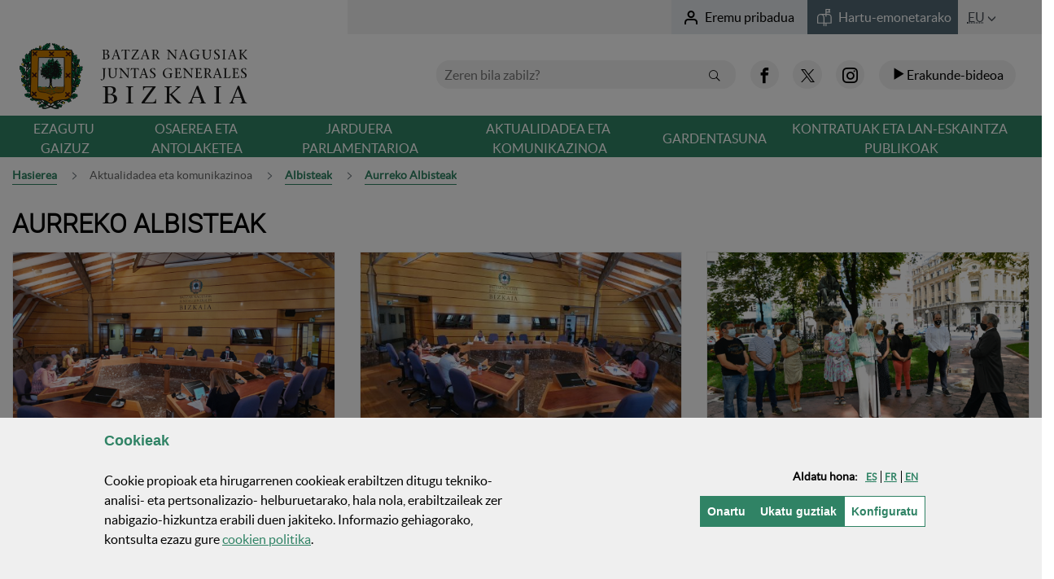

--- FILE ---
content_type: text/html;charset=UTF-8
request_url: https://jjggbizkaia.eus/eu/aurreko-albisteak/albisteak?p_p_id=net_bizkaia_iybnwbbc_NoticiasAnterioresPortlet_INSTANCE_BtUPQQUgqm5M&p_p_lifecycle=0&p_p_state=normal&p_p_mode=view&_net_bizkaia_iybnwbbc_NoticiasAnterioresPortlet_INSTANCE_BtUPQQUgqm5M_delta=6&_net_bizkaia_iybnwbbc_NoticiasAnterioresPortlet_INSTANCE_BtUPQQUgqm5M_resetCur=false&_net_bizkaia_iybnwbbc_NoticiasAnterioresPortlet_INSTANCE_BtUPQQUgqm5M_cur=48
body_size: 37367
content:
































	
		
			<!DOCTYPE html>































































		







<html class="ltr" dir="ltr" lang="eu-ES">

	<head>
	

		<title>Aurreko albisteak - Bizkaiko Batzar Nagusiak</title>

		<meta name="google-site-verification" content="v6wcHesHYAMM44H2FXlD2aNSGHDXe5XCo3pOLbURpfI" />
		
		<meta http-equiv="x-ua-compatible" content="IE=edge">
		<meta name="viewport" content="width=device-width, initial-scale=1.0, minimum-scale=1.0">

		<link rel="icon" href="https://jjggbizkaia.eus/o/IYBNTBNC/images/favicon.ico">

		<!--<link href="https://jjggbizkaia.eus/o/IYBNTBNC/css/main.css" rel="stylesheet">-->
		<!--<link href="https://jjggbizkaia.eus/o/IYBNTBNC/js/datepicker2/jquery-ui.css" rel="stylesheet">-->
		































<meta content="text/html; charset=UTF-8" http-equiv="content-type" />












<script type="importmap">{"imports":{"@clayui/breadcrumb":"/o/frontend-taglib-clay/__liferay__/exports/@clayui$breadcrumb.js","@clayui/form":"/o/frontend-taglib-clay/__liferay__/exports/@clayui$form.js","react-dom":"/o/frontend-js-react-web/__liferay__/exports/react-dom.js","@clayui/popover":"/o/frontend-taglib-clay/__liferay__/exports/@clayui$popover.js","@clayui/charts":"/o/frontend-taglib-clay/__liferay__/exports/@clayui$charts.js","@clayui/shared":"/o/frontend-taglib-clay/__liferay__/exports/@clayui$shared.js","@clayui/localized-input":"/o/frontend-taglib-clay/__liferay__/exports/@clayui$localized-input.js","@clayui/modal":"/o/frontend-taglib-clay/__liferay__/exports/@clayui$modal.js","@clayui/empty-state":"/o/frontend-taglib-clay/__liferay__/exports/@clayui$empty-state.js","@clayui/color-picker":"/o/frontend-taglib-clay/__liferay__/exports/@clayui$color-picker.js","@clayui/navigation-bar":"/o/frontend-taglib-clay/__liferay__/exports/@clayui$navigation-bar.js","react":"/o/frontend-js-react-web/__liferay__/exports/react.js","@clayui/pagination":"/o/frontend-taglib-clay/__liferay__/exports/@clayui$pagination.js","@clayui/icon":"/o/frontend-taglib-clay/__liferay__/exports/@clayui$icon.js","@clayui/table":"/o/frontend-taglib-clay/__liferay__/exports/@clayui$table.js","@clayui/autocomplete":"/o/frontend-taglib-clay/__liferay__/exports/@clayui$autocomplete.js","@clayui/slider":"/o/frontend-taglib-clay/__liferay__/exports/@clayui$slider.js","@clayui/management-toolbar":"/o/frontend-taglib-clay/__liferay__/exports/@clayui$management-toolbar.js","@clayui/multi-select":"/o/frontend-taglib-clay/__liferay__/exports/@clayui$multi-select.js","@clayui/nav":"/o/frontend-taglib-clay/__liferay__/exports/@clayui$nav.js","@clayui/time-picker":"/o/frontend-taglib-clay/__liferay__/exports/@clayui$time-picker.js","@clayui/provider":"/o/frontend-taglib-clay/__liferay__/exports/@clayui$provider.js","@clayui/upper-toolbar":"/o/frontend-taglib-clay/__liferay__/exports/@clayui$upper-toolbar.js","@clayui/loading-indicator":"/o/frontend-taglib-clay/__liferay__/exports/@clayui$loading-indicator.js","@clayui/panel":"/o/frontend-taglib-clay/__liferay__/exports/@clayui$panel.js","@clayui/drop-down":"/o/frontend-taglib-clay/__liferay__/exports/@clayui$drop-down.js","@clayui/list":"/o/frontend-taglib-clay/__liferay__/exports/@clayui$list.js","@clayui/date-picker":"/o/frontend-taglib-clay/__liferay__/exports/@clayui$date-picker.js","@clayui/label":"/o/frontend-taglib-clay/__liferay__/exports/@clayui$label.js","@clayui/data-provider":"/o/frontend-taglib-clay/__liferay__/exports/@clayui$data-provider.js","@liferay/frontend-js-api/data-set":"/o/frontend-js-dependencies-web/__liferay__/exports/@liferay$js-api$data-set.js","@clayui/core":"/o/frontend-taglib-clay/__liferay__/exports/@clayui$core.js","@clayui/pagination-bar":"/o/frontend-taglib-clay/__liferay__/exports/@clayui$pagination-bar.js","@clayui/layout":"/o/frontend-taglib-clay/__liferay__/exports/@clayui$layout.js","@clayui/multi-step-nav":"/o/frontend-taglib-clay/__liferay__/exports/@clayui$multi-step-nav.js","@liferay/frontend-js-api":"/o/frontend-js-dependencies-web/__liferay__/exports/@liferay$js-api.js","@clayui/css":"/o/frontend-taglib-clay/__liferay__/exports/@clayui$css.js","@clayui/toolbar":"/o/frontend-taglib-clay/__liferay__/exports/@clayui$toolbar.js","@clayui/alert":"/o/frontend-taglib-clay/__liferay__/exports/@clayui$alert.js","@clayui/badge":"/o/frontend-taglib-clay/__liferay__/exports/@clayui$badge.js","@clayui/link":"/o/frontend-taglib-clay/__liferay__/exports/@clayui$link.js","@clayui/card":"/o/frontend-taglib-clay/__liferay__/exports/@clayui$card.js","@clayui/progress-bar":"/o/frontend-taglib-clay/__liferay__/exports/@clayui$progress-bar.js","@clayui/tooltip":"/o/frontend-taglib-clay/__liferay__/exports/@clayui$tooltip.js","@clayui/button":"/o/frontend-taglib-clay/__liferay__/exports/@clayui$button.js","@clayui/tabs":"/o/frontend-taglib-clay/__liferay__/exports/@clayui$tabs.js","@clayui/sticker":"/o/frontend-taglib-clay/__liferay__/exports/@clayui$sticker.js"},"scopes":{}}</script><script data-senna-track="temporary">var Liferay = window.Liferay || {};Liferay.Icons = Liferay.Icons || {};Liferay.Icons.controlPanelSpritemap = 'https://jjggbizkaia.eus/o/admin-theme/images/clay/icons.svg';Liferay.Icons.spritemap = 'https://jjggbizkaia.eus/o/IYBNTBNC/images/clay/icons.svg';</script>
<script data-senna-track="permanent" type="text/javascript">window.Liferay = window.Liferay || {}; window.Liferay.CSP = {nonce: ''};</script>
<script data-senna-track="permanent" src="/combo?browserId=chrome&minifierType=js&languageId=eu_ES&t=1768445589544&/o/frontend-js-jquery-web/jquery/jquery.min.js&/o/frontend-js-jquery-web/jquery/init.js&/o/frontend-js-jquery-web/jquery/ajax.js&/o/frontend-js-jquery-web/jquery/bootstrap.bundle.min.js&/o/frontend-js-jquery-web/jquery/collapsible_search.js&/o/frontend-js-jquery-web/jquery/fm.js&/o/frontend-js-jquery-web/jquery/form.js&/o/frontend-js-jquery-web/jquery/popper.min.js&/o/frontend-js-jquery-web/jquery/side_navigation.js" type="text/javascript"></script>
<link data-senna-track="permanent" href="/o/frontend-theme-font-awesome-web/css/main.css?&mac=KWb8CY3oOhD728SI0G+NfXJbH/E=&browserId=chrome&languageId=eu_ES&minifierType=css&themeId=batzarnagusiak_WAR_IYBNTBNC" rel="stylesheet" type="text/css" />
<link data-senna-track="temporary" href="https://jjggbizkaia.eus/eu/aurreko-albisteak/albisteak" rel="canonical" />
<link data-senna-track="temporary" href="https://jjggbizkaia.eus/es/noticias-anteriores/noticias" hreflang="es-ES" rel="alternate" />
<link data-senna-track="temporary" href="https://jjggbizkaia.eus/eu/aurreko-albisteak/albisteak" hreflang="eu-ES" rel="alternate" />
<link data-senna-track="temporary" href="https://jjggbizkaia.eus/fr/actualites-precedentes/actualites" hreflang="fr-FR" rel="alternate" />
<link data-senna-track="temporary" href="https://jjggbizkaia.eus/en/previous-news/news" hreflang="en-US" rel="alternate" />
<link data-senna-track="temporary" href="https://jjggbizkaia.eus/eu/aurreko-albisteak/albisteak" hreflang="x-default" rel="alternate" />

<meta property="og:locale" content="eu_ES">
<meta property="og:locale:alternate" content="eu_ES">
<meta property="og:locale:alternate" content="es_ES">
<meta property="og:locale:alternate" content="en_US">
<meta property="og:locale:alternate" content="fr_FR">
<meta property="og:site_name" content="Batzar Nagusiak">
<meta property="og:title" content="Aurreko albisteak - Batzar Nagusiak">
<meta property="og:type" content="website">
<meta property="og:url" content="https://jjggbizkaia.eus/eu/aurreko-albisteak/albisteak">


<link href="https://jjggbizkaia.eus/o/IYBNTBNC/images/favicon.ico" rel="apple-touch-icon" />
<link href="https://jjggbizkaia.eus/o/IYBNTBNC/images/favicon.ico" rel="icon" />



<link class="lfr-css-file" data-senna-track="temporary" href="https://jjggbizkaia.eus/o/IYBNTBNC/css/clay.css?browserId=chrome&amp;themeId=batzarnagusiak_WAR_IYBNTBNC&amp;minifierType=css&amp;languageId=eu_ES&amp;t=1763080068000" id="liferayAUICSS" rel="stylesheet" type="text/css" />









	<link href="/combo?browserId=chrome&amp;minifierType=css&amp;themeId=batzarnagusiak_WAR_IYBNTBNC&amp;languageId=eu_ES&amp;com_liferay_journal_content_web_portlet_JournalContentPortlet_INSTANCE_X3uITKLgoWE5:%2Fo%2Fjournal-content-web%2Fcss%2Fmain.css&amp;com_liferay_portal_search_web_search_bar_portlet_SearchBarPortlet_INSTANCE_templateSearch:%2Fo%2Fportal-search-web%2Fcss%2Fmain.css&amp;com_liferay_product_navigation_product_menu_web_portlet_ProductMenuPortlet:%2Fo%2Fproduct-navigation-product-menu-web%2Fcss%2Fmain.css&amp;com_liferay_product_navigation_user_personal_bar_web_portlet_ProductNavigationUserPersonalBarPortlet:%2Fo%2Fproduct-navigation-user-personal-bar-web%2Fcss%2Fmain.css&amp;com_liferay_site_navigation_menu_web_portlet_SiteNavigationMenuPortlet:%2Fo%2Fsite-navigation-menu-web%2Fcss%2Fmain.css&amp;net_bizkaia_iybnwbbc_NoticiasAnterioresPortlet_INSTANCE_BtUPQQUgqm5M:%2Fo%2FIYBNWBBC%2Fcss%2Fmain.css&amp;net_bizkaia_iybzwncc_IYBZWNCCPortlet:%2Fo%2FIYBZWNCC%2Fcss%2Fmain.css&amp;t=1763080068000" rel="stylesheet" type="text/css"
 data-senna-track="temporary" id="cc8d9eed" />








<script type="text/javascript" data-senna-track="temporary">
	// <![CDATA[
		var Liferay = Liferay || {};

		Liferay.Browser = {
			acceptsGzip: function() {
				return true;
			},

			

			getMajorVersion: function() {
				return 131.0;
			},

			getRevision: function() {
				return '537.36';
			},
			getVersion: function() {
				return '131.0';
			},

			

			isAir: function() {
				return false;
			},
			isChrome: function() {
				return true;
			},
			isEdge: function() {
				return false;
			},
			isFirefox: function() {
				return false;
			},
			isGecko: function() {
				return true;
			},
			isIe: function() {
				return false;
			},
			isIphone: function() {
				return false;
			},
			isLinux: function() {
				return false;
			},
			isMac: function() {
				return true;
			},
			isMobile: function() {
				return false;
			},
			isMozilla: function() {
				return false;
			},
			isOpera: function() {
				return false;
			},
			isRtf: function() {
				return true;
			},
			isSafari: function() {
				return true;
			},
			isSun: function() {
				return false;
			},
			isWebKit: function() {
				return true;
			},
			isWindows: function() {
				return false;
			}
		};

		Liferay.Data = Liferay.Data || {};

		Liferay.Data.ICONS_INLINE_SVG = true;

		Liferay.Data.NAV_SELECTOR = '#navigation';

		Liferay.Data.NAV_SELECTOR_MOBILE = '#navigationCollapse';

		Liferay.Data.isCustomizationView = function() {
			return false;
		};

		Liferay.Data.notices = [
			
		];

		(function () {
			var available = {};

			var direction = {};

			

				available['eu_ES'] = 'euskara\x20\x28Espainia\x29';
				direction['eu_ES'] = 'ltr';

			

				available['es_ES'] = 'espainiera\x20\x28Espainia\x29';
				direction['es_ES'] = 'ltr';

			

				available['en_US'] = 'ingelesa\x20\x28Ameriketako\x20Estatu\x20Batuak\x29';
				direction['en_US'] = 'ltr';

			

				available['fr_FR'] = 'frantsesa\x20\x28Frantzia\x29';
				direction['fr_FR'] = 'ltr';

			

			Liferay.Language = {
				available,
				direction,
				get: function(key) {
					return key;
				}
			};
		})();

		var featureFlags = {"LPD-11018":false,"LPS-193884":false,"LPS-178642":false,"LPS-193005":false,"LPS-187284":false,"LPS-187285":false,"LPS-114786":false,"LPS-192957":false,"COMMERCE-8087":false,"LRAC-10757":false,"LPS-180090":false,"LPS-170809":false,"LPS-178052":false,"LPS-189856":false,"LPS-187436":false,"LPS-182184":false,"LPS-185892":false,"LPS-186620":false,"COMMERCE-12754":false,"LPS-184404":false,"LPS-180328":false,"LPS-198183":false,"LPS-171364":false,"LPS-153714":false,"LPS-96845":false,"LPS-170670":false,"LPS-141392":false,"LPS-169981":false,"LPD-15804":false,"LPS-153839":false,"LPS-200135":false,"LPS-187793":false,"LPS-177027":false,"LPD-10793":false,"COMMERCE-12192":false,"LPD-11003":false,"LPS-196768":false,"LPS-196724":false,"LPS-196847":false,"LPS-163118":false,"LPS-114700":false,"LPS-135430":false,"LPS-134060":false,"LPS-164563":false,"LPS-122920":false,"LPS-203351":false,"LPS-194395":false,"LPD-6368":false,"LPD-10701":false,"LPS-202104":false,"COMMERCE-9599":false,"LPS-187142":false,"LPD-15596":false,"LPS-198959":false,"LPS-196935":true,"LPS-187854":false,"LPS-176691":false,"LPS-197909":false,"LPS-202534":false,"COMMERCE-8949":false,"COMMERCE-11922":false,"LPS-194362":false,"LPS-165481":false,"LPS-153813":false,"LPS-174455":false,"LPD-10735":false,"COMMERCE-13024":false,"LPS-194763":false,"LPS-165482":false,"LPS-193551":false,"LPS-197477":false,"LPS-174816":false,"LPS-186360":false,"LPS-153332":false,"COMMERCE-12170":false,"LPS-179669":false,"LPS-174417":false,"LPS-183882":false,"LPS-155284":false,"LRAC-15017":false,"LPS-200108":false,"LPS-159643":false,"LPS-161033":false,"LPS-164948":false,"LPS-186870":true,"LPS-186871":false,"LPS-188058":false,"LPS-129412":false,"LPS-166126":false,"LPS-169837":false};

		Liferay.FeatureFlags = Object.keys(featureFlags).reduce(
			(acc, key) => ({
				...acc, [key]: featureFlags[key] === 'true' || featureFlags[key] === true
			}), {}
		);

		Liferay.PortletKeys = {
			DOCUMENT_LIBRARY: 'com_liferay_document_library_web_portlet_DLPortlet',
			DYNAMIC_DATA_MAPPING: 'com_liferay_dynamic_data_mapping_web_portlet_DDMPortlet',
			ITEM_SELECTOR: 'com_liferay_item_selector_web_portlet_ItemSelectorPortlet'
		};

		Liferay.PropsValues = {
			JAVASCRIPT_SINGLE_PAGE_APPLICATION_TIMEOUT: 0,
			UPLOAD_SERVLET_REQUEST_IMPL_MAX_SIZE: 2097152000000
		};

		Liferay.ThemeDisplay = {

			

			
				getLayoutId: function() {
					return '90';
				},

				

				getLayoutRelativeControlPanelURL: function() {
					return '/eu/group/jjggbizkaia/~/control_panel/manage?p_p_id=net_bizkaia_iybnwbbc_NoticiasAnterioresPortlet_INSTANCE_BtUPQQUgqm5M';
				},

				getLayoutRelativeURL: function() {
					return '/eu/aurreko-albisteak/albisteak';
				},
				getLayoutURL: function() {
					return 'https://jjggbizkaia.eus/eu/aurreko-albisteak/albisteak';
				},
				getParentLayoutId: function() {
					return '108';
				},
				isControlPanel: function() {
					return false;
				},
				isPrivateLayout: function() {
					return 'false';
				},
				isVirtualLayout: function() {
					return false;
				},
			

			getBCP47LanguageId: function() {
				return 'eu-ES';
			},
			getCanonicalURL: function() {

				

				return 'https\x3a\x2f\x2fjjggbizkaia\x2eeus\x2feu\x2faurreko-albisteak\x2falbisteak';
			},
			getCDNBaseURL: function() {
				return 'https://jjggbizkaia.eus';
			},
			getCDNDynamicResourcesHost: function() {
				return '';
			},
			getCDNHost: function() {
				return '';
			},
			getCompanyGroupId: function() {
				return '8778168';
			},
			getCompanyId: function() {
				return '8778129';
			},
			getDefaultLanguageId: function() {
				return 'eu_ES';
			},
			getDoAsUserIdEncoded: function() {
				return '';
			},
			getLanguageId: function() {
				return 'eu_ES';
			},
			getParentGroupId: function() {
				return '8778164';
			},
			getPathContext: function() {
				return '';
			},
			getPathImage: function() {
				return '/image';
			},
			getPathJavaScript: function() {
				return '/o/frontend-js-web';
			},
			getPathMain: function() {
				return '/eu/c';
			},
			getPathThemeImages: function() {
				return 'https://jjggbizkaia.eus/o/IYBNTBNC/images';
			},
			getPathThemeRoot: function() {
				return '/o/IYBNTBNC';
			},
			getPlid: function() {
				return '7989747';
			},
			getPortalURL: function() {
				return 'https://jjggbizkaia.eus';
			},
			getRealUserId: function() {
				return '8778133';
			},
			getRemoteAddr: function() {
				return '3.134.99.137';
			},
			getRemoteHost: function() {
				return '3.134.99.137';
			},
			getScopeGroupId: function() {
				return '8778164';
			},
			getScopeGroupIdOrLiveGroupId: function() {
				return '8778164';
			},
			getSessionId: function() {
				return '';
			},
			getSiteAdminURL: function() {
				return 'https://jjggbizkaia.eus/group/jjggbizkaia/~/control_panel/manage?p_p_lifecycle=0&p_p_state=maximized&p_p_mode=view';
			},
			getSiteGroupId: function() {
				return '8778164';
			},
			getURLControlPanel: function() {
				return '/eu/group/control_panel?refererPlid=7989747';
			},
			getURLHome: function() {
				return 'https\x3a\x2f\x2fjjggbizkaia\x2eeus\x2fweb\x2fguest';
			},
			getUserEmailAddress: function() {
				return '';
			},
			getUserId: function() {
				return '8778133';
			},
			getUserName: function() {
				return '';
			},
			isAddSessionIdToURL: function() {
				return false;
			},
			isImpersonated: function() {
				return false;
			},
			isSignedIn: function() {
				return false;
			},

			isStagedPortlet: function() {
				
					
						return true;
					
					
			},

			isStateExclusive: function() {
				return false;
			},
			isStateMaximized: function() {
				return false;
			},
			isStatePopUp: function() {
				return false;
			}
		};

		var themeDisplay = Liferay.ThemeDisplay;

		Liferay.AUI = {

			

			getCombine: function() {
				return true;
			},
			getComboPath: function() {
				return '/combo/?browserId=chrome&minifierType=&languageId=eu_ES&t=1740691039404&';
			},
			getDateFormat: function() {
				return '%Y/%m/%d';
			},
			getEditorCKEditorPath: function() {
				return '/o/frontend-editor-ckeditor-web';
			},
			getFilter: function() {
				var filter = 'raw';

				
					
						filter = 'min';
					
					

				return filter;
			},
			getFilterConfig: function() {
				var instance = this;

				var filterConfig = null;

				if (!instance.getCombine()) {
					filterConfig = {
						replaceStr: '.js' + instance.getStaticResourceURLParams(),
						searchExp: '\\.js$'
					};
				}

				return filterConfig;
			},
			getJavaScriptRootPath: function() {
				return '/o/frontend-js-web';
			},
			getPortletRootPath: function() {
				return '/html/portlet';
			},
			getStaticResourceURLParams: function() {
				return '?browserId=chrome&minifierType=&languageId=eu_ES&t=1740691039404';
			}
		};

		Liferay.authToken = 'sauggbVU';

		

		Liferay.currentURL = '\x2feu\x2faurreko-albisteak\x2falbisteak\x3fp_p_id\x3dnet_bizkaia_iybnwbbc_NoticiasAnterioresPortlet_INSTANCE_BtUPQQUgqm5M\x26p_p_lifecycle\x3d0\x26p_p_state\x3dnormal\x26p_p_mode\x3dview\x26_net_bizkaia_iybnwbbc_NoticiasAnterioresPortlet_INSTANCE_BtUPQQUgqm5M_delta\x3d6\x26_net_bizkaia_iybnwbbc_NoticiasAnterioresPortlet_INSTANCE_BtUPQQUgqm5M_resetCur\x3dfalse\x26_net_bizkaia_iybnwbbc_NoticiasAnterioresPortlet_INSTANCE_BtUPQQUgqm5M_cur\x3d48';
		Liferay.currentURLEncoded = '\x252Feu\x252Faurreko-albisteak\x252Falbisteak\x253Fp_p_id\x253Dnet_bizkaia_iybnwbbc_NoticiasAnterioresPortlet_INSTANCE_BtUPQQUgqm5M\x2526p_p_lifecycle\x253D0\x2526p_p_state\x253Dnormal\x2526p_p_mode\x253Dview\x2526_net_bizkaia_iybnwbbc_NoticiasAnterioresPortlet_INSTANCE_BtUPQQUgqm5M_delta\x253D6\x2526_net_bizkaia_iybnwbbc_NoticiasAnterioresPortlet_INSTANCE_BtUPQQUgqm5M_resetCur\x253Dfalse\x2526_net_bizkaia_iybnwbbc_NoticiasAnterioresPortlet_INSTANCE_BtUPQQUgqm5M_cur\x253D48';
	// ]]>
</script>

<script data-senna-track="temporary" type="text/javascript">window.__CONFIG__= {basePath: '',combine: true, defaultURLParams: null, explainResolutions: false, exposeGlobal: false, logLevel: 'warn', moduleType: 'module', namespace:'Liferay', nonce: '', reportMismatchedAnonymousModules: 'warn', resolvePath: '/o/js_resolve_modules', url: '/combo/?browserId=chrome&minifierType=js&languageId=eu_ES&t=1740691039404&', waitTimeout: 20000};</script><script data-senna-track="permanent" src="/o/frontend-js-loader-modules-extender/loader.js?&mac=9WaMmhziBCkScHZwrrVcOR7VZF4=&browserId=chrome&languageId=eu_ES&minifierType=js" type="text/javascript"></script><script data-senna-track="permanent" src="/combo?browserId=chrome&minifierType=js&languageId=eu_ES&t=1740691039404&/o/frontend-js-aui-web/aui/aui/aui-min.js&/o/frontend-js-aui-web/liferay/modules.js&/o/frontend-js-aui-web/liferay/aui_sandbox.js&/o/frontend-js-aui-web/aui/attribute-base/attribute-base-min.js&/o/frontend-js-aui-web/aui/attribute-complex/attribute-complex-min.js&/o/frontend-js-aui-web/aui/attribute-core/attribute-core-min.js&/o/frontend-js-aui-web/aui/attribute-observable/attribute-observable-min.js&/o/frontend-js-aui-web/aui/attribute-extras/attribute-extras-min.js&/o/frontend-js-aui-web/aui/event-custom-base/event-custom-base-min.js&/o/frontend-js-aui-web/aui/event-custom-complex/event-custom-complex-min.js&/o/frontend-js-aui-web/aui/oop/oop-min.js&/o/frontend-js-aui-web/aui/aui-base-lang/aui-base-lang-min.js&/o/frontend-js-aui-web/liferay/dependency.js&/o/frontend-js-aui-web/liferay/util.js&/o/oauth2-provider-web/js/liferay.js&/o/frontend-js-web/liferay/dom_task_runner.js&/o/frontend-js-web/liferay/events.js&/o/frontend-js-web/liferay/lazy_load.js&/o/frontend-js-web/liferay/liferay.js&/o/frontend-js-web/liferay/global.bundle.js&/o/frontend-js-web/liferay/portlet.js&/o/frontend-js-web/liferay/workflow.js" type="text/javascript"></script>
<script data-senna-track="temporary" type="text/javascript">window.Liferay = Liferay || {}; window.Liferay.OAuth2 = {getAuthorizeURL: function() {return 'https://jjggbizkaia.eus/o/oauth2/authorize';}, getBuiltInRedirectURL: function() {return 'https://jjggbizkaia.eus/o/oauth2/redirect';}, getIntrospectURL: function() { return 'https://jjggbizkaia.eus/o/oauth2/introspect';}, getTokenURL: function() {return 'https://jjggbizkaia.eus/o/oauth2/token';}, getUserAgentApplication: function(externalReferenceCode) {return Liferay.OAuth2._userAgentApplications[externalReferenceCode];}, _userAgentApplications: {}}</script><script data-senna-track="temporary" type="text/javascript">try {var MODULE_MAIN='calendar-web@5.0.89/index';var MODULE_PATH='/o/calendar-web';AUI().applyConfig({groups:{calendar:{base:MODULE_PATH+"/js/",combine:Liferay.AUI.getCombine(),filter:Liferay.AUI.getFilterConfig(),modules:{"liferay-calendar-a11y":{path:"calendar_a11y.js",requires:["calendar"]},"liferay-calendar-container":{path:"calendar_container.js",requires:["aui-alert","aui-base","aui-component","liferay-portlet-base"]},"liferay-calendar-date-picker-sanitizer":{path:"date_picker_sanitizer.js",requires:["aui-base"]},"liferay-calendar-interval-selector":{path:"interval_selector.js",requires:["aui-base","liferay-portlet-base"]},"liferay-calendar-interval-selector-scheduler-event-link":{path:"interval_selector_scheduler_event_link.js",requires:["aui-base","liferay-portlet-base"]},"liferay-calendar-list":{path:"calendar_list.js",requires:["aui-template-deprecated","liferay-scheduler"]},"liferay-calendar-message-util":{path:"message_util.js",requires:["liferay-util-window"]},"liferay-calendar-recurrence-converter":{path:"recurrence_converter.js",requires:[]},"liferay-calendar-recurrence-dialog":{path:"recurrence.js",requires:["aui-base","liferay-calendar-recurrence-util"]},"liferay-calendar-recurrence-util":{path:"recurrence_util.js",requires:["aui-base","liferay-util-window"]},"liferay-calendar-reminders":{path:"calendar_reminders.js",requires:["aui-base"]},"liferay-calendar-remote-services":{path:"remote_services.js",requires:["aui-base","aui-component","liferay-calendar-util","liferay-portlet-base"]},"liferay-calendar-session-listener":{path:"session_listener.js",requires:["aui-base","liferay-scheduler"]},"liferay-calendar-simple-color-picker":{path:"simple_color_picker.js",requires:["aui-base","aui-template-deprecated"]},"liferay-calendar-simple-menu":{path:"simple_menu.js",requires:["aui-base","aui-template-deprecated","event-outside","event-touch","widget-modality","widget-position","widget-position-align","widget-position-constrain","widget-stack","widget-stdmod"]},"liferay-calendar-util":{path:"calendar_util.js",requires:["aui-datatype","aui-io","aui-scheduler","aui-toolbar","autocomplete","autocomplete-highlighters"]},"liferay-scheduler":{path:"scheduler.js",requires:["async-queue","aui-datatype","aui-scheduler","dd-plugin","liferay-calendar-a11y","liferay-calendar-message-util","liferay-calendar-recurrence-converter","liferay-calendar-recurrence-util","liferay-calendar-util","liferay-scheduler-event-recorder","liferay-scheduler-models","promise","resize-plugin"]},"liferay-scheduler-event-recorder":{path:"scheduler_event_recorder.js",requires:["dd-plugin","liferay-calendar-util","resize-plugin"]},"liferay-scheduler-models":{path:"scheduler_models.js",requires:["aui-datatype","dd-plugin","liferay-calendar-util"]}},root:MODULE_PATH+"/js/"}}});
} catch(error) {console.error(error);}try {var MODULE_MAIN='portal-search-web@6.0.127/index';var MODULE_PATH='/o/portal-search-web';AUI().applyConfig({groups:{search:{base:MODULE_PATH+"/js/",combine:Liferay.AUI.getCombine(),filter:Liferay.AUI.getFilterConfig(),modules:{"liferay-search-custom-filter":{path:"custom_filter.js",requires:[]},"liferay-search-date-facet":{path:"date_facet.js",requires:["aui-form-validator","liferay-search-facet-util"]},"liferay-search-facet-util":{path:"facet_util.js",requires:[]},"liferay-search-modified-facet":{path:"modified_facet.js",requires:["aui-form-validator","liferay-search-facet-util"]},"liferay-search-sort-configuration":{path:"sort_configuration.js",requires:["aui-node"]},"liferay-search-sort-util":{path:"sort_util.js",requires:[]}},root:MODULE_PATH+"/js/"}}});
} catch(error) {console.error(error);}try {var MODULE_MAIN='staging-processes-web@5.0.55/index';var MODULE_PATH='/o/staging-processes-web';AUI().applyConfig({groups:{stagingprocessesweb:{base:MODULE_PATH+"/",combine:Liferay.AUI.getCombine(),filter:Liferay.AUI.getFilterConfig(),modules:{"liferay-staging-processes-export-import":{path:"js/main.js",requires:["aui-datatype","aui-dialog-iframe-deprecated","aui-modal","aui-parse-content","aui-toggler","liferay-portlet-base","liferay-util-window"]}},root:MODULE_PATH+"/"}}});
} catch(error) {console.error(error);}try {var MODULE_MAIN='frontend-js-components-web@2.0.63/index';var MODULE_PATH='/o/frontend-js-components-web';AUI().applyConfig({groups:{components:{mainModule:MODULE_MAIN}}});
} catch(error) {console.error(error);}try {var MODULE_MAIN='@liferay/frontend-js-react-web@5.0.37/index';var MODULE_PATH='/o/frontend-js-react-web';AUI().applyConfig({groups:{react:{mainModule:MODULE_MAIN}}});
} catch(error) {console.error(error);}try {var MODULE_MAIN='@liferay/document-library-web@6.0.177/document_library/js/index';var MODULE_PATH='/o/document-library-web';AUI().applyConfig({groups:{dl:{base:MODULE_PATH+"/document_library/js/legacy/",combine:Liferay.AUI.getCombine(),filter:Liferay.AUI.getFilterConfig(),modules:{"document-library-upload-component":{path:"DocumentLibraryUpload.js",requires:["aui-component","aui-data-set-deprecated","aui-overlay-manager-deprecated","aui-overlay-mask-deprecated","aui-parse-content","aui-progressbar","aui-template-deprecated","liferay-search-container","querystring-parse-simple","uploader"]}},root:MODULE_PATH+"/document_library/js/legacy/"}}});
} catch(error) {console.error(error);}try {var MODULE_MAIN='@liferay/frontend-js-state-web@1.0.20/index';var MODULE_PATH='/o/frontend-js-state-web';AUI().applyConfig({groups:{state:{mainModule:MODULE_MAIN}}});
} catch(error) {console.error(error);}try {var MODULE_MAIN='exportimport-web@5.0.83/index';var MODULE_PATH='/o/exportimport-web';AUI().applyConfig({groups:{exportimportweb:{base:MODULE_PATH+"/",combine:Liferay.AUI.getCombine(),filter:Liferay.AUI.getFilterConfig(),modules:{"liferay-export-import-export-import":{path:"js/main.js",requires:["aui-datatype","aui-dialog-iframe-deprecated","aui-modal","aui-parse-content","aui-toggler","liferay-portlet-base","liferay-util-window"]}},root:MODULE_PATH+"/"}}});
} catch(error) {console.error(error);}try {var MODULE_MAIN='frontend-editor-alloyeditor-web@5.0.46/index';var MODULE_PATH='/o/frontend-editor-alloyeditor-web';AUI().applyConfig({groups:{alloyeditor:{base:MODULE_PATH+"/js/",combine:Liferay.AUI.getCombine(),filter:Liferay.AUI.getFilterConfig(),modules:{"liferay-alloy-editor":{path:"alloyeditor.js",requires:["aui-component","liferay-portlet-base","timers"]},"liferay-alloy-editor-source":{path:"alloyeditor_source.js",requires:["aui-debounce","liferay-fullscreen-source-editor","liferay-source-editor","plugin"]}},root:MODULE_PATH+"/js/"}}});
} catch(error) {console.error(error);}try {var MODULE_MAIN='dynamic-data-mapping-web@5.0.100/index';var MODULE_PATH='/o/dynamic-data-mapping-web';!function(){const a=Liferay.AUI;AUI().applyConfig({groups:{ddm:{base:MODULE_PATH+"/js/",combine:Liferay.AUI.getCombine(),filter:a.getFilterConfig(),modules:{"liferay-ddm-form":{path:"ddm_form.js",requires:["aui-base","aui-datatable","aui-datatype","aui-image-viewer","aui-parse-content","aui-set","aui-sortable-list","json","liferay-form","liferay-map-base","liferay-translation-manager","liferay-util-window"]},"liferay-portlet-dynamic-data-mapping":{condition:{trigger:"liferay-document-library"},path:"main.js",requires:["arraysort","aui-form-builder-deprecated","aui-form-validator","aui-map","aui-text-unicode","json","liferay-menu","liferay-translation-manager","liferay-util-window","text"]},"liferay-portlet-dynamic-data-mapping-custom-fields":{condition:{trigger:"liferay-document-library"},path:"custom_fields.js",requires:["liferay-portlet-dynamic-data-mapping"]}},root:MODULE_PATH+"/js/"}}})}();
} catch(error) {console.error(error);}try {var MODULE_MAIN='portal-workflow-kaleo-designer-web@5.0.125/index';var MODULE_PATH='/o/portal-workflow-kaleo-designer-web';AUI().applyConfig({groups:{"kaleo-designer":{base:MODULE_PATH+"/designer/js/legacy/",combine:Liferay.AUI.getCombine(),filter:Liferay.AUI.getFilterConfig(),modules:{"liferay-kaleo-designer-autocomplete-util":{path:"autocomplete_util.js",requires:["autocomplete","autocomplete-highlighters"]},"liferay-kaleo-designer-definition-diagram-controller":{path:"definition_diagram_controller.js",requires:["liferay-kaleo-designer-field-normalizer","liferay-kaleo-designer-utils"]},"liferay-kaleo-designer-dialogs":{path:"dialogs.js",requires:["liferay-util-window"]},"liferay-kaleo-designer-editors":{path:"editors.js",requires:["aui-ace-editor","aui-ace-editor-mode-xml","aui-base","aui-datatype","aui-node","liferay-kaleo-designer-autocomplete-util","liferay-kaleo-designer-utils"]},"liferay-kaleo-designer-field-normalizer":{path:"field_normalizer.js",requires:["liferay-kaleo-designer-remote-services"]},"liferay-kaleo-designer-nodes":{path:"nodes.js",requires:["aui-datatable","aui-datatype","aui-diagram-builder","liferay-kaleo-designer-editors","liferay-kaleo-designer-utils"]},"liferay-kaleo-designer-remote-services":{path:"remote_services.js",requires:["aui-io"]},"liferay-kaleo-designer-templates":{path:"templates.js",requires:["aui-tpl-snippets-deprecated"]},"liferay-kaleo-designer-utils":{path:"utils.js",requires:[]},"liferay-kaleo-designer-xml-definition":{path:"xml_definition.js",requires:["aui-base","aui-component","dataschema-xml","datatype-xml"]},"liferay-kaleo-designer-xml-definition-serializer":{path:"xml_definition_serializer.js",requires:["escape","liferay-kaleo-designer-xml-util"]},"liferay-kaleo-designer-xml-util":{path:"xml_util.js",requires:["aui-base"]},"liferay-portlet-kaleo-designer":{path:"main.js",requires:["aui-ace-editor","aui-ace-editor-mode-xml","aui-tpl-snippets-deprecated","dataschema-xml","datasource","datatype-xml","event-valuechange","io-form","liferay-kaleo-designer-autocomplete-util","liferay-kaleo-designer-editors","liferay-kaleo-designer-nodes","liferay-kaleo-designer-remote-services","liferay-kaleo-designer-utils","liferay-kaleo-designer-xml-util","liferay-util-window"]}},root:MODULE_PATH+"/designer/js/legacy/"}}});
} catch(error) {console.error(error);}try {var MODULE_MAIN='contacts-web@5.0.57/index';var MODULE_PATH='/o/contacts-web';AUI().applyConfig({groups:{contactscenter:{base:MODULE_PATH+"/js/",combine:Liferay.AUI.getCombine(),filter:Liferay.AUI.getFilterConfig(),modules:{"liferay-contacts-center":{path:"main.js",requires:["aui-io-plugin-deprecated","aui-toolbar","autocomplete-base","datasource-io","json-parse","liferay-portlet-base","liferay-util-window"]}},root:MODULE_PATH+"/js/"}}});
} catch(error) {console.error(error);}</script>




<script type="text/javascript" data-senna-track="temporary">
	// <![CDATA[
		
			
				
		

		
	// ]]>
</script>





	
		

			

			
		
		



	
		

			

			
		
		



	
		

			

			
		
	















	



















<link class="lfr-css-file" data-senna-track="temporary" href="https://jjggbizkaia.eus/o/IYBNTBNC/css/main.css?browserId=chrome&amp;themeId=batzarnagusiak_WAR_IYBNTBNC&amp;minifierType=css&amp;languageId=eu_ES&amp;t=1763080068000" id="liferayThemeCSS" rel="stylesheet" type="text/css" />




	<style data-senna-track="temporary" type="text/css">
		/*.jjgg-audioguia .jw-flag-audio-player .jw-controlbar, .jw-flag-audio-player .jw-controlbar .jw-button-container {
    background-color: black !important;
}*/
	</style>





	<style data-senna-track="temporary" type="text/css">

		

			

		

			

		

			

		

			

		

			

		

			

				

					

#p_p_id_com_liferay_site_navigation_menu_web_portlet_SiteNavigationMenuPortlet_ .portlet-content {

}




				

			

		

			

				

					

#p_p_id_net_bizkaia_iybnwbbc_NoticiasAnterioresPortlet_INSTANCE_BtUPQQUgqm5M_ .portlet-content {

}




				

			

		

			

		

			

				

					

#p_p_id_net_bizkaia_iyckwcoc_IYCKWCOCPortlet_ .portlet-content {

}




				

			

		

	</style>


<script data-senna-track="temporary">var Liferay = window.Liferay || {}; Liferay.CommerceContext = {"commerceAccountGroupIds":[],"accountEntryAllowedTypes":["person"],"commerceChannelId":"0","showUnselectableOptions":false,"currency":{"currencyId":"21683829","currencyCode":"USD"},"showSeparateOrderItems":false,"commerceSiteType":0};</script><link href="/o/commerce-frontend-js/styles/main.css" rel="stylesheet" type="text/css" />
<style data-senna-track="temporary" type="text/css">
</style>
<script type="module">
import {default as init} from '/o/frontend-js-spa-web/__liferay__/index.js';
{
init({"navigationExceptionSelectors":":not([target=\"_blank\"]):not([data-senna-off]):not([data-resource-href]):not([data-cke-saved-href]):not([data-cke-saved-href])","cacheExpirationTime":-1,"clearScreensCache":false,"portletsBlacklist":["IYBIWKGC_IYBIWKGCAgendaPortlet","iybiwocc_part_procesos_participativos","com_liferay_site_navigation_directory_web_portlet_SitesDirectoryPortlet","com_liferay_questions_web_internal_portlet_QuestionsPortlet","IYBNWINC_HISTORICO_INICIATIVAS","com_liferay_portal_language_override_web_internal_portlet_PLOPortlet","IYBIWKGC_IYBIWKGCListadoPortlet","com_liferay_login_web_portlet_LoginPortlet","IYBIWKGC_IYBIWKGCBuscadorPortlet","iybiwocc_part_organos_canales","com_liferay_nested_portlets_web_portlet_NestedPortletsPortlet","com_liferay_account_admin_web_internal_portlet_AccountUsersRegistrationPortlet","gr_busqueda","buscadorEventos","com_liferay_login_web_portlet_FastLoginPortlet"],"excludedTargetPortlets":["com_liferay_users_admin_web_portlet_UsersAdminPortlet","com_liferay_server_admin_web_portlet_ServerAdminPortlet"],"validStatusCodes":[221,490,494,499,491,492,493,495,220],"debugEnabled":false,"loginRedirect":"","excludedPaths":["/c/document_library","/documents","/image"],"userNotification":{"message":"It looks like this is taking longer than expected.","title":"Oops","timeout":30000},"requestTimeout":0});
}

</script>









<script type="text/javascript" data-senna-track="temporary">
	if (window.Analytics) {
		window._com_liferay_document_library_analytics_isViewFileEntry = false;
	}
</script>

<script type="text/javascript">
Liferay.on(
	'ddmFieldBlur', function(event) {
		if (window.Analytics) {
			Analytics.send(
				'fieldBlurred',
				'Form',
				{
					fieldName: event.fieldName,
					focusDuration: event.focusDuration,
					formId: event.formId,
					formPageTitle: event.formPageTitle,
					page: event.page,
					title: event.title
				}
			);
		}
	}
);

Liferay.on(
	'ddmFieldFocus', function(event) {
		if (window.Analytics) {
			Analytics.send(
				'fieldFocused',
				'Form',
				{
					fieldName: event.fieldName,
					formId: event.formId,
					formPageTitle: event.formPageTitle,
					page: event.page,
					title:event.title
				}
			);
		}
	}
);

Liferay.on(
	'ddmFormPageShow', function(event) {
		if (window.Analytics) {
			Analytics.send(
				'pageViewed',
				'Form',
				{
					formId: event.formId,
					formPageTitle: event.formPageTitle,
					page: event.page,
					title: event.title
				}
			);
		}
	}
);

Liferay.on(
	'ddmFormSubmit', function(event) {
		if (window.Analytics) {
			Analytics.send(
				'formSubmitted',
				'Form',
				{
					formId: event.formId,
					title: event.title
				}
			);
		}
	}
);

Liferay.on(
	'ddmFormView', function(event) {
		if (window.Analytics) {
			Analytics.send(
				'formViewed',
				'Form',
				{
					formId: event.formId,
					title: event.title
				}
			);
		}
	}
);

</script><script>

</script>

























		
		
		<script defer src="https://jjggbizkaia.eus/o/IYBNTBNC/js/affix.js"></script>
		<script defer src="https://jjggbizkaia.eus/o/IYBNTBNC/js/jquery-scrolltofixed.js"></script>
		<script defer src="https://jjggbizkaia.eus/o/IYBNTBNC/js/jquery.tablesorter.min.js"></script>
		<script src="https://jjggbizkaia.eus/o/IYBNTBNC/js/easyResponsiveTabs.js"></script>	
		<script src="https://jjggbizkaia.eus/o/IYBNTBNC/js/main.js"></script>
		<script defer src="https://jjggbizkaia.eus/o/IYBNTBNC/js/datepicker2-responsive.js"></script>
		<script defer  data-senna-track="temporay"	src="https://jjggbizkaia.eus/o/IYBNTBNC/js/responsive.js"></script>
		<script defer src="https://jjggbizkaia.eus/o/IYBNTBNC/js/readmore.min.js"></script>
		
		<link rel="stylesheet" type="text/css" href="https://jjggbizkaia.eus/o/IYBNTBNC/css/slick/slick.css"/> 
		<link rel="stylesheet" type="text/css" href="https://jjggbizkaia.eus/o/IYBNTBNC/css/slick/slick-theme.css"/>
		<script defer  src="https://jjggbizkaia.eus/o/IYBNTBNC/js/slick/slick.min.js"></script>
		<link href="https://jjggbizkaia.eus/o/IYBNTBNC/css/magnific-popup/magnific-popup.css" rel="stylesheet" type="text/css" />
		<script defer src="https://jjggbizkaia.eus/o/IYBNTBNC/js/plugins/magnific-popup/jquery.magnific-popup.min.js"></script>
		<!--<script data-senna-track="permanent" src="https://jjggbizkaia.eus/o/IYBNTBNC/js/plugins/light-slider/js/lightslider.min.js"></script>-->
		<script  src="https://jjggbizkaia.eus/o/IYBNTBNC/js/plugins/light-gallery/js/lightgallery.min.js"></script>
		
		<!-- Google Tag Manager -->
		<script>(function(w,d,s,l,i){w[l]=w[l]||[];w[l].push({'gtm.start':
new Date().getTime(),event:'gtm.js'});var f=d.getElementsByTagName(s)[0],
j=d.createElement(s),dl=l!='dataLayer'?'&l='+l:'';j.async=true;j.src=
'https://www.googletagmanager.com/gtm.js?id='+i+dl;f.parentNode.insertBefore(j,f);
})(window,document,'script','dataLayer','GTM-PXKTKSQ');</script>
		<!-- End Google Tag Manager -->
		
	
</head>


<body class="chrome controls-visible  yui3-skin-sam guest-site signed-out public-page site jjgg" id="top">
		<!-- Google Tag Manager (noscript) -->
		<noscript><iframe src="https://www.googletagmanager.com/ns.html?id=GTM-PXKTKSQ" height="0" width="0" style="display:none;visibility:hidden"></iframe></noscript>
		<!-- End Google Tag Manager (noscript) -->
   











































































	<div id="wrapper">	
	
<header id="banner" role="banner">
	<div id="heading" class="affix-top">
		<p class="skip-to-content sr-only">
			<a href="#main-content" id="skip-to-content">skip-to-content <span class="bipoicon icon-arrow-down2"></span></a>
		</p>
		<div class="jjgg-container">
			<div class="row d-none d-md-flex">
				<div class="col-8 offset-4 jjgg-header-background-gray">
					<nav aria-label="Bigarren mailako menua" class="navbar navbar-expand-lg navbar-light ml-auto mr-3 p-0">
						<ul class="navbar-nav navbar-nav ml-auto mr-3">
							<li class="nav-item"><a class="jjgg-private_area_link" href="https://apps.bizkaia.eus/SIGP/" target="_blank" title="(Ireki beste fitxa bat)"><span class="bipoicon icon-user"></span>Eremu pribadua</a></li>
							<li class="nav-item active"><a class="nav-link" href="/eu/kontaktua"><span class="bipoicon icon-contacto"></span> Hartu-emonetarako</a></li>
							<li class="nav-item"><div class="input-group">
<button aria-expanded="false" aria-haspopup="true" class="dropdown-toggle custom-select " data-toggle="dropdown"  aria-label="Hautatu hizkuntza" id="jjgg-idioma-header" type="button">
	<abbr title="Euskara">EU</abbr>
	<span class="glyphicon glyphicon-menu-down"></span>
</button>
<ul aria-labelledby="jjgg-idioma-header" class="dropdown-menu" role="listbox">
		
		
			<li aria-hidden="true" class="jjgg_idiomaActual">
				<div lang="EU">
					<span>Euskara</span>
					<span>EU</span>
				</div>
			</li>
	
		
		
		
			<li class="nav-item dropdown">
				<a  class="dropdown-item" data-senna-off="true" href="/c/portal/update_language?p_l_id=7989747&redirect=%2Feu%2Faurreko-albisteak%2Falbisteak%3Fp_p_id%3Dnet_bizkaia_iybnwbbc_NoticiasAnterioresPortlet_INSTANCE_BtUPQQUgqm5M%26p_p_lifecycle%3D0%26p_p_state%3Dnormal%26p_p_mode%3Dview%26_net_bizkaia_iybnwbbc_NoticiasAnterioresPortlet_INSTANCE_BtUPQQUgqm5M_delta%3D6%26_net_bizkaia_iybnwbbc_NoticiasAnterioresPortlet_INSTANCE_BtUPQQUgqm5M_resetCur%3Dfalse%26_net_bizkaia_iybnwbbc_NoticiasAnterioresPortlet_INSTANCE_BtUPQQUgqm5M_cur%3D48&languageId=es_ES" lang="ES">
					<span class="sr-only">Español</span>
					<span aria-hidden="true"><abbr title="Español">ES</abbr></span>
				</a>
			</li>
	
		
		
		
			<li class="nav-item dropdown">
				<a  class="dropdown-item" data-senna-off="true" href="/c/portal/update_language?p_l_id=7989747&redirect=%2Feu%2Faurreko-albisteak%2Falbisteak%3Fp_p_id%3Dnet_bizkaia_iybnwbbc_NoticiasAnterioresPortlet_INSTANCE_BtUPQQUgqm5M%26p_p_lifecycle%3D0%26p_p_state%3Dnormal%26p_p_mode%3Dview%26_net_bizkaia_iybnwbbc_NoticiasAnterioresPortlet_INSTANCE_BtUPQQUgqm5M_delta%3D6%26_net_bizkaia_iybnwbbc_NoticiasAnterioresPortlet_INSTANCE_BtUPQQUgqm5M_resetCur%3Dfalse%26_net_bizkaia_iybnwbbc_NoticiasAnterioresPortlet_INSTANCE_BtUPQQUgqm5M_cur%3D48&languageId=en_US" lang="EN">
					<span class="sr-only">English</span>
					<span aria-hidden="true"><abbr title="English">EN</abbr></span>
				</a>
			</li>
	
		
		
		
			<li class="nav-item dropdown">
				<a  class="dropdown-item" data-senna-off="true" href="/c/portal/update_language?p_l_id=7989747&redirect=%2Feu%2Faurreko-albisteak%2Falbisteak%3Fp_p_id%3Dnet_bizkaia_iybnwbbc_NoticiasAnterioresPortlet_INSTANCE_BtUPQQUgqm5M%26p_p_lifecycle%3D0%26p_p_state%3Dnormal%26p_p_mode%3Dview%26_net_bizkaia_iybnwbbc_NoticiasAnterioresPortlet_INSTANCE_BtUPQQUgqm5M_delta%3D6%26_net_bizkaia_iybnwbbc_NoticiasAnterioresPortlet_INSTANCE_BtUPQQUgqm5M_resetCur%3Dfalse%26_net_bizkaia_iybnwbbc_NoticiasAnterioresPortlet_INSTANCE_BtUPQQUgqm5M_cur%3D48&languageId=fr_FR" lang="FR">
					<span class="sr-only">Français</span>
					<span aria-hidden="true"><abbr title="Français">FR</abbr></span>
				</a>
			</li>
	
</ul>

</div></li>
	
						</ul>
					</nav>
				</div>
			</div>
		</div>
		<div class="row jjgg-container align-items-center">
			<div class="col-sm-5 p-0">
				<p class="jjggbizkaia_site-logo m-md-0" >
					<a href="/eu/hasierea">
						<span lang="eu">Bizkaiko Batzar Nagusiak</span> - <span lang="es">Juntas Generales de Bizkaia</span>
					</a>
				</p>
			</div>
			
			<div class="col-sm-7 p-0 d-none d-md-flex ">
				<script type="text/javascript">
					function irPagBuscador(){
						window.location.href = "/eu/bilatzailea?q=" + $("#buscadorPagina").val();
					}
				</script>
				<div class="jjgg-buscador_header">
					<input id="buscadorPagina" class="w-100" aria-label="Bilatu edukia" placeholder="Zeren bila zabilz?" type="search" />
					<button aria-label="Bilatu" type="button" onclick="irPagBuscador()">
						<span class="bipoicon icon-lupa"></span>
					</button>
				</div>
				<ul class="row jjgg-redes-header">
					<li><a class="bipo_btnSocial" href="https://www.facebook.com/bizkaikobatzarnagusiak/" target="_blank" title="(Ireki beste fitxa bat)"><span class="bipoicon icon-facebook"></span><span class="sr-only">Facebook</span></a></li>
					<li><a class="bipo_btnSocial" href="https://twitter.com/bbnnbizkaia" target="_blank" title="(Ireki beste fitxa bat)"><span class="bipoicon icon-twitter"></span><span class="sr-only">Twitter</span></a></li>
					<li><a class="bipo_btnSocial" href="https://www.instagram.com/bizkaikobatzarnagusiak/" target="_blank" title="(Ireki beste fitxa bat)"><span class="bipoicon icon-instagram"></span><span class="sr-only">Instagram</span></a></li>
					<!-- <li><a class="jjgg-private_area_link" href="https://apps.bizkaia.eus/SIGP/" target="_blank" title="(Ireki beste fitxa bat)"><span class="bipoicon icon-user"></span>Eremu pribadua</a></li> -->
					<li><a class="jjgg-button popup-inline" href="#fichaVideo" id="enlace" aria-controls="fichaVideo" aria-haspopup="true" aria-expanded="false">
					<span class="bipoicon icon-play3"></span>Erakunde-bideoa</a></li>
				</ul>
			</div>
		
		</div>	
	</div>
</header>






































































	

	<div class="portlet-boundary portlet-boundary_com_liferay_site_navigation_menu_web_portlet_SiteNavigationMenuPortlet_  portlet-static portlet-static-end portlet-barebone portlet-navigation " id="p_p_id_com_liferay_site_navigation_menu_web_portlet_SiteNavigationMenuPortlet_">
		<span id="p_com_liferay_site_navigation_menu_web_portlet_SiteNavigationMenuPortlet"></span>




	

	
		
			


































	
		
<section class="portlet" id="portlet_com_liferay_site_navigation_menu_web_portlet_SiteNavigationMenuPortlet">


	<div class="portlet-content">


		
			<div class=" portlet-content-container">
				


	<div class="portlet-body">



	
		
			
				
					







































	

	








	

				

				
					
						


	

		




















	

		

		
			
				

	
<nav class="navbar navbar-expand-lg jjgg-green-navbar jjgg-megamenu" aria-label="Menu nagusia" id="navbar-main"><button aria-controls="navbarNav" aria-expanded="false" aria-label="Toggle navigation" class="navbar-toggler" data-target="#navbarNav" data-toggle="collapse" type="button"><span class="navbar-toggler-icon"></span></button>
	<div class="collapse navbar-collapse" id="navbarNav">
		<form class="d-md-none form-inline my-2 my-lg-0">
			<input aria-label="Bilatu edukia" placeholder="Zeren bila zabilz?" type="search" id="inputBusqueda"/><button aria-label="Bilatu" class="jjgg-btn-search" type="button" onclick="irPagBuscadorResponsive();"><span class="bipoicon icon-lupa"></span></button>
		</form>
		<script type="text/javascript">
        	function irPagBuscadorResponsive() {
        		window.location.href = "/eu/bilatzailea?q=" + $("#inputBusqueda").val();
        	}
        </script>
		<ul class="navbar-nav">



					
					
					
					
					
					
					
						
							<li class="nav-item dropdown " >
								<a aria-expanded="false" aria-haspopup="true" class="nav-link dropdown-toggle text-uppercase" data-toggle="dropdown"  id="navbardrop0" role="button" tabindex="0">Ezagutu gaizuz<span class="d-md-none glyphicon glyphicon-menu-down"></span></a>
							
								<div aria-labelledby="navbardrop0" class="dropdown-menu ">
									<ul class="row pl-0 jjgg-container">
										<li class="col-12 col-md-7 jjgg-megamenu-content-left pl-md-5  pt-md-3">
												<h2 class="d-none d-md-block jjgg-megamenu-text-header1">Ezagutu gaizuz</h2>

<p class="d-none d-md-block jgg-megamenu-text-paragraph">Batzar Nagusiak Bizkaiko lurralde historikoko herritarren ordezkaritza- eta partaidetza-organo gorena dira: Bizkaiko parlamentua dira. Batzar Nagusien zeregina da Bizkaian araugintza-ahala erabiltea, lurralde historikoaren aurrekontuak onartzea, Ahaldun Nagusia hautatzea...</p>

											<ul class="pt-md-3 nav flex-row flex-md-column jjgg-megamenu-content">
															
															
															
															<li class="nav-item"><a class="nav-link" href="https://jjggbizkaia.eus/eu/agurra"   title="">Agurra</a></li>

														
															
															
															
															<li class="nav-item"><a class="nav-link" href="https://jjggbizkaia.eus/eu/egoitzak/gernikako-batzar-etxea"   title="">Gernikako Batzar Etxea</a></li>

														
															
															
															
															<li class="nav-item"><a class="nav-link" href="https://jjggbizkaia.eus/eu/egoitzak/abellanedako-batzar-etxea"   title="">Abellanedako Batzar Etxea</a></li>

														
															
															
															
															<li class="nav-item"><a class="nav-link" href="https://jjggbizkaia.eus/eu/egoitzak/gerediagako-batzar-etxea"   title="">Gerediagako Batzar Etxea</a></li>

														
															
															
															
															<li class="nav-item"><a class="nav-link" href="https://jjggbizkaia.eus/eu/egoitzak/bilboko-egoitza"   title="">Bilboko egoitza</a></li>

														
															
															
															
															<li class="nav-item"><a class="nav-link" href="https://jjggbizkaia.eus/eu/historia"   title="">Historia</a></li>

														
															
															
															
															<li class="nav-item"><a class="nav-link" href="https://jjggbizkaia.eus/eu/arte"   title="">Artea Batzar Nagusietan</a></li>

														
											</ul>
										</li>
										
											
											 
													
													<li class="d-none d-md-flex col-md-5 jjgg-megamenu-content-right  pt-5">

























	
	
	
		<div class="journal-content-article " data-analytics-asset-id="11583174" data-analytics-asset-title="JJGG-video-presentacion-institucional" data-analytics-asset-type="web-content" data-analytics-web-content-resource-pk="11583176">
			

			




	<div class="row">
		<div class="col-5">
			<picture data-fileentryid="11671916"><source media="(max-width:195px)" srcset="/o/adaptive-media/image/11671916/Preview-1000x0/jjgg_destacado-conocenos.jpg?t=1654465396458" /><source media="(max-width:195px) and (min-width:195px)" srcset="/o/adaptive-media/image/11671916/Thumbnail-300x300/jjgg_destacado-conocenos.jpg?t=1654465396458" /><img alt="" 
			class="w-100" src="https://jjggbizkaia.eus/documents/8778164/11671846/jjgg_destacado-conocenos.jpg/6484da4f-a813-284a-3305-693a02cfb7e0?t=1654465396458" /></picture>
			
		</div>

		<div class="col-7">
			<h2 class="d-block jjgg-megamenu-text-header2">Bizkaiko Batzar Nagusien ererakunde-bideoa</h2>

			<p>	
				<a class="jjgg-button popup-inline " href="#fichaVideo" id="enlace"  aria-controls="fichaVideo" aria-haspopup="true" aria-expanded="false">
					<span class="bipoicon icon-play3"></span> 
					Erakunde-bideoa
				</a>
			</p>
		</div>
	</div>


		

	<div id ="fichaVideo" tabindex="-1" class="mfp-hide jjgg-fichaVideo" aria-labelledby="enlace" role="dialog">
		<div class="jjgg_video_biblio">

			<button id="cerrarVideo" title="Itxi" type="button" class="mfp-close jjgg-btn_cerrar_video" aria-label ="Itxi" >
			</button>
			
			<video id="video" class="lg-video-object lg-html5" controls >
				<source src="https://streaming.bizkaia.eus/Lantik/BBNN/JJGG_euskera.mp4" type="video/mp4">
				
Zure nabigatzaileak ez du HTML5 bideorik onartzen			</video>
			
		</div>

	</div>


<script>
	$(document).ready(function() {
		
		$('.popup-inline').magnificPopup(
			{
				//disableOn: 700,
				type: 'inline',
				//mainClass: 'mfp-fade',
				removalDelay: 160,
				preloader: false,
				//fixedContentPos: false,
				callbacks: {
					close: function() {
						// Reset video on close:
						// video solo existe si lg-html5
						if ($(this.content).find('video')[0] != null ){
							$(this.content).find('video')[0].load();
							/* CAMBIAR ARIA EXPANDED */
							$('[id*=enlace]').attr("aria-expanded", "false");
						}
					},
					open: function() {
						/* CAMBIAR ARIA EXPANDED */
						$('[id*=enlace]').attr("aria-expanded", "true");
						/*MINIMIZAR TRANSCRIPCION*/
						var ident= 'transcription';
						$(".lg-sub-html[id*="+ident+"]").removeClass('lg-transcription-open');
					}
			}
		});

		$(".lg-toogle-transcription[id*=btnTranscription]").click(function() {
			var ident= 'transcription';
			$(".lg-sub-html[id="+ident+"]").toggleClass('lg-transcription-open');
		});

		// REPRODUCCION AUTOMATICA AL ABRIR
		$(".popup-inline[id*=enlace]").click(function() {
			$('#video').attr("autoplay",false);
		});
		
		// QUITAR REPRODUCCION AUTOMATICA AL SALIR, SINO SIGUE REPRODUCCION
			$(".mfp-close[id*=cerrarVideo]").click(function() {
				//var ident= this.id.substring( this.id.lastIndexOf('_') +1 );
				$('#video').attr("autoplay",false);
		});
	
});

</script>

			
		</div>

		

	


													</li>
									</ul>
								</div>
							</li>



					
					
					
					
					
					
					
						
							<li class="nav-item dropdown " >
								<a aria-expanded="false" aria-haspopup="true" class="nav-link dropdown-toggle text-uppercase" data-toggle="dropdown"  id="navbardrop1" role="button" tabindex="0">Osaerea eta antolaketea<span class="d-md-none glyphicon glyphicon-menu-down"></span></a>
							
								<div aria-labelledby="navbardrop1" class="dropdown-menu ">
									<ul class="row pl-0 jjgg-container">
										<li class="col-12 col-md-7 jjgg-megamenu-content-left pl-md-5  pt-md-3">
												<h2 class="d-none d-md-block jjgg-megamenu-text-header1">Batzar Nagusien Antolaketea</h2>

<p class="d-none d-md-block jgg-megamenu-text-paragraph">Oraingo Bizkaiko Batzar Nagusiak 1979ko apirilaren 28an berrezarri ziran. Batzar Nagusiak Bizkaiko Lurralde Historikoko herritarren ordezkaritza- eta partaidetza-organo gorena dira. Lurralde historikoaren eskumeneko gaietan erabilten dabe araugintza-ahala...</p>

											<ul class="pt-md-3 nav flex-row flex-md-column jjgg-megamenu-content">
															
															
															
															<li class="nav-item"><a class="nav-link" href="https://jjggbizkaia.eus/eu/osaerea"   title="">Osaerea</a></li>

														
															
															
															
															<li class="nav-item"><a class="nav-link" href="https://jjggbizkaia.eus/eu/organoak/lehendakaritza"   title="">Lehendakaritza</a></li>

														
															
															
															
															<li class="nav-item"><a class="nav-link" href="https://jjggbizkaia.eus/eu/organoak/mahaikideak"   title="">Mahaikideak</a></li>

														
															
															
															
															<li class="nav-item"><a class="nav-link" href="https://jjggbizkaia.eus/eu/organoak/taldeburuen-batzarra"   title="">Taldeburuen Batzarra</a></li>

														
															
															
															
															<li class="nav-item"><a class="nav-link" href="https://jjggbizkaia.eus/eu/organoak/batzar-iraunkorra"   title="">Batzar Iraunkorra</a></li>

														
															
															
															
															<li class="nav-item"><a class="nav-link" href="https://jjggbizkaia.eus/eu/organoak/batzordeak/batzordeak"   title="">Batzordeak</a></li>

														
															
															
															
															<li class="nav-item"><a class="nav-link" href="https://jjggbizkaia.eus/eu/foru-araudia"   title="">Foru Araudia</a></li>

														
											</ul>
										</li>
										
											
																							
									</ul>
								</div>
							</li>



					
					
					
					
					
					
					
					
					
					
						
							<li class="nav-item dropdown " >
								<a aria-expanded="false" aria-haspopup="true" class="nav-link dropdown-toggle text-uppercase" data-toggle="dropdown"  id="navbardrop2" role="button" tabindex="0">Jarduera parlamentarioa<span class="d-md-none glyphicon glyphicon-menu-down"></span></a>
							
								<div aria-labelledby="navbardrop2" class="dropdown-menu ">
									<ul class="row pl-0 jjgg-container">
										<li class="col-12 col-md-7 jjgg-megamenu-content-left pl-md-5  pt-md-3">
												<h2 class="d-none d-md-block jjgg-megamenu-text-header1">Jarduera parlamentarioa</h2>

											<ul class="pt-md-3 nav flex-row flex-md-column jjgg-megamenu-content">
															
															
															
															<li class="nav-item"><a class="nav-link" href="https://jjggbizkaia.eus/eu/ekimenak"   title="">Ekimenak</a></li>

														
															
															
															
															<li class="nav-item"><a class="nav-link" href="https://jjggbizkaia.eus/eu/batzordeak"   title="">Batzordeak</a></li>

														
															
															
															
															<li class="nav-item"><a class="nav-link" href="https://jjggbizkaia.eus/eu/osoko-batzarrak"   title="">Osoko Batzarrak</a></li>

														
															
															
															
															<li class="nav-item"><a class="nav-link" href="https://jjggbizkaia.eus/eu/kontrolerako-osoko-batzarrak"   title="">Kontrolerako Osoko Batzarrak</a></li>

														
															
															
															
															<li class="nav-item"><a class="nav-link" href="https://jjggbizkaia.eus/eu/taldeburuen-batzarra"   title="">Taldeburuen Batzarra</a></li>

														
															
															
															
															<li class="nav-item"><a class="nav-link" href="https://jjggbizkaia.eus/eu/batzar-nagusien-agenda"   title="">Batzar Nagusien agenda</a></li>

														
															
															
															
															<li class="nav-item"><a class="nav-link" href="https://jjggbizkaia.eus/eu/aldizkari-ofizialak/aldizkariak"   title="">Aldizkari ofiziala</a></li>

														
															
															
															
															<li class="nav-item"><a class="nav-link" href="https://jjggbizkaia.eus/eu/herritarren-parte-hartzea"   title="">Herritarren parte-hartzea</a></li>

														
    																    <li class="nav-item d-md-none"><a class="nav-link" href="https://jjggbizkaia.eus/eu/alegazioak-proposamenak-arauaren-proiektuari"  title="">Alegazioak/proposamenak arauaren proiektuari</a></li>
														
														
											</ul>
										</li>
										
											
												<li class="d-none d-md-flex col-md-5 jjgg-megamenu-content-right  pt-5">

























	
	
	
		<div class="journal-content-article " data-analytics-asset-id="11582725" data-analytics-asset-title="destacado ALEGACIONES NORMA" data-analytics-asset-type="web-content" data-analytics-web-content-resource-pk="11582727">
			

			<div class="row">
		
		<div class="col-5">
				<picture data-fileentryid="11671871"><source media="(max-width:195px)" srcset="/o/adaptive-media/image/11671871/Preview-1000x0/jjgg_destacado-alegaciones-norma.jpg?t=1654805754281" /><source media="(max-width:195px) and (min-width:195px)" srcset="/o/adaptive-media/image/11671871/Thumbnail-300x300/jjgg_destacado-alegaciones-norma.jpg?t=1654805754281" /><img alt="" class="w-100" src="https://jjggbizkaia.eus/documents/8778164/11671846/jjgg_destacado-alegaciones-norma.jpg/ae694a37-dadf-a869-d654-496e6dea389b?t=1654805754281" /></picture>
		</div>
	
	<div class="col-7">
    			<h2 class="d-block jjgg-megamenu-text-header2">Alegazioak / proposamenak arauaren proiektuari</h2>
    			<p><a class="jjgg-button" href="/eu/alegazioak-proposamenak-arauaren-proiektuari">Proiektuei egindako alegazinoak</a></p>
	</div>
</div>



			
		</div>

		

	


	</li>
									</ul>
								</div>
							</li>



					
					
					
					
					
						
							<li class="nav-item dropdown " >
								<a aria-expanded="false" aria-haspopup="true" class="nav-link dropdown-toggle text-uppercase" data-toggle="dropdown"  id="navbardrop3" role="button" tabindex="0">Aktualidadea eta komunikazinoa<span class="d-md-none glyphicon glyphicon-menu-down"></span></a>
							
								<div aria-labelledby="navbardrop3" class="dropdown-menu ">
									<ul class="row pl-0 jjgg-container">
										<li class="col-12 col-md-7 jjgg-megamenu-content-left pl-md-5  pt-md-3">
												<h2 class="d-none d-md-block jjgg-megamenu-text-header1">Aktualidadea eta komunikazinoa</h2>

											<ul class="pt-md-3 nav flex-row flex-md-column jjgg-megamenu-content">
															
															
															
															<li class="nav-item"><a class="nav-link" href="https://jjggbizkaia.eus/eu/zuzeneko-emonaldiak-eta-osoko-bilkuren-historikoa"   title="">Zuzeneko emonaldiak eta osoko batzarren historikoa</a></li>

														
															
															
															
															<li class="nav-item"><a class="nav-link" href="https://jjggbizkaia.eus/eu/kultura-agenda"   title="">Kultura-agenda</a></li>

														
															
															
															
															<li class="nav-item"><a class="nav-link" href="https://jjggbizkaia.eus/eu/albisteak"   title="">Albisteak</a></li>

														
															
															
															
															<li class="nav-item"><a class="nav-link" href="https://jjggbizkaia.eus/eu/bardintasunerako-plana"   title="">Bardintasunerako plana</a></li>
																<li class="nav-item"><a class="nav-link" href="https://jjggbizkaia.eus/eu/albisteak#declaraciones" title="">Erakunde-adierazpenak</a></li>

														
															
															
															
															<li class="nav-item"><a class="nav-link" href="https://jjggbizkaia.eus/eu/argitalpenak"   title="">Argitalpenak</a></li>

														
											</ul>
										</li>
										
											
																									
														
													
		
													

													

														
									</ul>
								</div>
							</li>



					
					
					
						
							<li class="nav-item dropdown " >
								<a aria-expanded="false" aria-haspopup="true" class="nav-link dropdown-toggle text-uppercase" data-toggle="dropdown"  id="navbardrop4" role="button" tabindex="0">Gardentasuna<span class="d-md-none glyphicon glyphicon-menu-down"></span></a>
							
								<div aria-labelledby="navbardrop4" class="dropdown-menu ">
									<ul class="row pl-0 jjgg-container">
										<li class="col-12 col-md-7 jjgg-megamenu-content-left pl-md-5  pt-md-3">
												<h2 class="d-none d-md-block jjgg-megamenu-text-header1">Batzar Nagusien jendaurreko informazioa.</h2>

											<ul class="pt-md-3 nav flex-row flex-md-column jjgg-megamenu-content">
															
															
															
															<li class="nav-item"><a class="nav-link" href="https://jjggbizkaia.eus/eu/jarduerea-ekonomikoa"   title="">Jarduerea ekonomikoa</a></li>

														
															
															
															
															<li class="nav-item"><a class="nav-link" href="https://jjggbizkaia.eus/eu/ordainketak"   title="">Ordainketak</a></li>

														
															
															
															
															<li class="nav-item"><a class="nav-link" href="https://jjggbizkaia.eus/eu/ondasunen-eta-jardueren-autormena"   title="">Ondasunen eta Jardueren Autormena</a></li>

														
											</ul>
										</li>
										
											
																							
									</ul>
								</div>
							</li>



					
					
						
							<li class="nav-item dropdown " >
								<a aria-expanded="false" aria-haspopup="true" class="nav-link dropdown-toggle text-uppercase" data-toggle="dropdown"  id="navbardrop5" role="button" tabindex="0">Kontratuak eta lan-eskaintza publikoak<span class="d-md-none glyphicon glyphicon-menu-down"></span></a>
							
								<div aria-labelledby="navbardrop5" class="dropdown-menu ">
									<ul class="row pl-0 jjgg-container">
										<li class="col-12 col-md-7 jjgg-megamenu-content-left pl-md-5  pt-md-3">
												<h2 class="d-none d-md-block jjgg-megamenu-text-header1">Kontratuen eta lan-eskaintzen informazino publikoa</h2>

											<ul class="pt-md-3 nav flex-row flex-md-column jjgg-megamenu-content">
															
															
															
															<li class="nav-item"><a class="nav-link" href="https://jjggbizkaia.eus/eu/kontratu-publikoak"   title="">Kontratu publikoak</a></li>

														
															
															
															
															<li class="nav-item"><a class="nav-link" href="https://www.ivap.euskadi.eus/webivap00-a2app/eu/q41auUdaWar/E23/?locale=eu" target="_blank"   title="">Lan-eskaintza publikoak</a></li>

														
											</ul>
										</li>
										
											
																							
									</ul>
								</div>
							</li>
			
			<li class="nav-item d-md-none">
				<div class="jjgg-responsive-lang">
				

					<ul class="jjgg-idiomas-container-reponsive">
							
							
								<li class="jjgg_idiomaActual">
									<div lang="EU">
										<span>Euskara</span>
									</div>
								</li>
						
							
							
							
								<li class="jjgg_idioma-responsive-item">
									<a data-senna-off="true" href="/c/portal/update_language?p_l_id=7989747&redirect=%2Feu%2Faurreko-albisteak%2Falbisteak%3Fp_p_id%3Dnet_bizkaia_iybnwbbc_NoticiasAnterioresPortlet_INSTANCE_BtUPQQUgqm5M%26p_p_lifecycle%3D0%26p_p_state%3Dnormal%26p_p_mode%3Dview%26_net_bizkaia_iybnwbbc_NoticiasAnterioresPortlet_INSTANCE_BtUPQQUgqm5M_delta%3D6%26_net_bizkaia_iybnwbbc_NoticiasAnterioresPortlet_INSTANCE_BtUPQQUgqm5M_resetCur%3Dfalse%26_net_bizkaia_iybnwbbc_NoticiasAnterioresPortlet_INSTANCE_BtUPQQUgqm5M_cur%3D48&languageId=es_ES" lang="ES">
										<span>Español</span>
									</a>
								</li>
						
							
							
							
								<li class="jjgg_idioma-responsive-item">
									<a data-senna-off="true" href="/c/portal/update_language?p_l_id=7989747&redirect=%2Feu%2Faurreko-albisteak%2Falbisteak%3Fp_p_id%3Dnet_bizkaia_iybnwbbc_NoticiasAnterioresPortlet_INSTANCE_BtUPQQUgqm5M%26p_p_lifecycle%3D0%26p_p_state%3Dnormal%26p_p_mode%3Dview%26_net_bizkaia_iybnwbbc_NoticiasAnterioresPortlet_INSTANCE_BtUPQQUgqm5M_delta%3D6%26_net_bizkaia_iybnwbbc_NoticiasAnterioresPortlet_INSTANCE_BtUPQQUgqm5M_resetCur%3Dfalse%26_net_bizkaia_iybnwbbc_NoticiasAnterioresPortlet_INSTANCE_BtUPQQUgqm5M_cur%3D48&languageId=en_US" lang="EN">
										<span>English</span>
									</a>
								</li>
						
							
							
							
								<li class="jjgg_idioma-responsive-item">
									<a data-senna-off="true" href="/c/portal/update_language?p_l_id=7989747&redirect=%2Feu%2Faurreko-albisteak%2Falbisteak%3Fp_p_id%3Dnet_bizkaia_iybnwbbc_NoticiasAnterioresPortlet_INSTANCE_BtUPQQUgqm5M%26p_p_lifecycle%3D0%26p_p_state%3Dnormal%26p_p_mode%3Dview%26_net_bizkaia_iybnwbbc_NoticiasAnterioresPortlet_INSTANCE_BtUPQQUgqm5M_delta%3D6%26_net_bizkaia_iybnwbbc_NoticiasAnterioresPortlet_INSTANCE_BtUPQQUgqm5M_resetCur%3Dfalse%26_net_bizkaia_iybnwbbc_NoticiasAnterioresPortlet_INSTANCE_BtUPQQUgqm5M_cur%3D48&languageId=fr_FR" lang="FR">
										<span>Français</span>
									</a>
								</li>
						
					</ul>
				</div>
			</li>
			
			<li class="nav-item d-md-none">
				<a class="jjgg-white-background nav-link popup-inline" href="#fichaVideo" id="enlace02" aria-controls="fichaVideo" aria-haspopup="true" aria-expanded="false">Erakunde-bideoa</a>
			</li>
			
			<li class="nav-item d-md-none">
				<a class="jjgg-lightgray-background" href="https://apps.bizkaia.eus/SIGP/">Eremu pribadua</a>
			</li>
			<li class="nav-item d-md-none">
				<a class="jjgg-gray-background" href="/eu/kontaktua">Hartu-emonetarako</a>
			</li>
			
			<li class="nav-item d-md-none">
				<div class="row jjgg-responsive-navbar-last">
					<div class="col-12">
						<ul class="row jjgg-redes-header">
							<li class="col-2 py-2">
								<a class="bipo_btnSocial" href="https://www.facebook.com/bizkaikobatzarnagusiak/" target="_blank" title="(Ireki beste fitxa bat)">
									<span class="bipoicon icon-facebook"></span>
									<span class="sr-only">Facebook</span>
								</a>
							</li>
							<li class="col-2 py-2">
								<a class="bipo_btnSocial" href="https://twitter.com/bbnnbizkaia" target="_blank" title="(Ireki beste fitxa bat)">
									<span class="bipoicon icon-twitter"></span>
									<span class="sr-only">Twitter</span>
								</a>
							</li>							
							<li class="col-2 py-2">
								<a class="bipo_btnSocial" href="https://www.instagram.com/bizkaikobatzarnagusiak/" target="_blank" title="(Ireki beste fitxa bat)">
									<span class="bipoicon icon-instagram"></span>
									<span class="sr-only">Instagram</span>
								</a>
							</li>
						</ul>
					</div>
				</div>
			</li>
		</ul>
	</div>
</nav>



			
			
		
	
	
	
	


	
	
					
				
			
		
	
	


	</div>

			</div>
		
	</div>
</section>
	

		
		







	</div>






		
		

		 
		<section id="content">






























	

		<div class="columns-1" id="main-content" role="main">
	<div class="portlet-layout row">
		<div class="col-md-12 portlet-column portlet-column-only" id="column-1">
			<div class="portlet-dropzone portlet-column-content portlet-column-content-only" id="layout-column_column-1">



































	

	<div class="portlet-boundary portlet-boundary_com_liferay_site_navigation_breadcrumb_web_portlet_SiteNavigationBreadcrumbPortlet_  portlet-static portlet-static-end portlet-barebone portlet-breadcrumb " id="p_p_id_com_liferay_site_navigation_breadcrumb_web_portlet_SiteNavigationBreadcrumbPortlet_INSTANCE_52EeXboHuoxG_">
		<span id="p_com_liferay_site_navigation_breadcrumb_web_portlet_SiteNavigationBreadcrumbPortlet_INSTANCE_52EeXboHuoxG"></span>




	

	
		
			


































	
		
<section class="portlet" id="portlet_com_liferay_site_navigation_breadcrumb_web_portlet_SiteNavigationBreadcrumbPortlet_INSTANCE_52EeXboHuoxG">


	<div class="portlet-content">


		
			<div class=" portlet-content-container">
				


	<div class="portlet-body">



	
		
			
				
					







































	

	








	

				

				
					
						


	

		























<nav aria-label="Breadcrumb" id="_com_liferay_site_navigation_breadcrumb_web_portlet_SiteNavigationBreadcrumbPortlet_INSTANCE_52EeXboHuoxG_breadcrumbs-defaultScreen">
	
		
                   
                                
   
<div class="jjgg-container d-none d-sm-none d-md-block">

	<ol class="breadcrumb jjgg-breadcrumb">
		
	    

					
			
				
					<li class="breadcrumb-item">
								<a class="breadcrumb-link bipo-udaleku_bloqueante" href="https://jjggbizkaia.eus/eu/hasierea" title="Hasierea">
									<span class="breadcrumb-text-truncate">Hasierea</span>
								</a>
									

					</li>
		
	    

					
			
				
					<li class="breadcrumb-item">
										<span class="breadcrumb-text-truncate">Aktualidadea eta komunikazinoa</span>
									

					</li>
		
	    

					
			
				
					<li class="breadcrumb-item">
										<a class="breadcrumb-link" href="https://jjggbizkaia.eus/eu/albisteak" title="Albisteak">
											<span class="breadcrumb-text-truncate">Albisteak</span>
										</a>
									

					</li>
		
	    

					
			
				
					<li class="breadcrumb-item">
										<a class="breadcrumb-link" href="https://jjggbizkaia.eus/eu/aurreko-albisteak" title="Aurreko Albisteak">
											<span class="breadcrumb-text-truncate">Aurreko Albisteak</span>
										</a>
									

					</li>
		
	    

					
			
				
	</ol>
</div>	

<script>
/*	$(document).ready(function() {
	
		$('a.bipo-udaleku_bloqueante').click(function(){
			$('.bipo-status-ajaxlogin-bloqueante.bipo-udaleku_spinner_opacity div').toggleClass("sr-only");
		});

	});*/
</script>
	
</nav>

	
	
					
				
			
		
	
	


	</div>

			</div>
		
	</div>
</section>
	

		
		







	</div>










































	

	<div class="portlet-boundary portlet-boundary_com_liferay_journal_content_web_portlet_JournalContentPortlet_  portlet-static portlet-static-end portlet-barebone portlet-journal-content " id="p_p_id_com_liferay_journal_content_web_portlet_JournalContentPortlet_INSTANCE_X3uITKLgoWE5_">
		<span id="p_com_liferay_journal_content_web_portlet_JournalContentPortlet_INSTANCE_X3uITKLgoWE5"></span>




	

	
		
			


































	
		
<section class="portlet" id="portlet_com_liferay_journal_content_web_portlet_JournalContentPortlet_INSTANCE_X3uITKLgoWE5">


	<div class="portlet-content">

			<div class="autofit-float autofit-row portlet-header bipo-portlet-content-configuration">


					<div class="autofit-col autofit-col-end">
						<div class="autofit-section">
							<div class="visible-interaction">

	

	
</div>
						</div>
					</div>
			</div>

		
			<div class=" portlet-content-container">
				


	<div class="portlet-body">



	
		
			
				
					







































	

	








	

				

				
					
						


	

		
































	
	
		
			
			
				
					
					
					
					

						

						<div class="" data-fragments-editor-item-id="20109-11775146" data-fragments-editor-item-type="fragments-editor-mapped-item" >
							
























	
	
	
		<div class="journal-content-article " data-analytics-asset-id="11775144" data-analytics-asset-title="jjgg-noticias-anteriores-titulo" data-analytics-asset-type="web-content" data-analytics-web-content-resource-pk="11775146">
			

			<div class="jjgg-titulo-pagina">
<div class="jjgg-container">
<h1 class="mt-8 mb-3 mt-md-0" id="notAnteriores">Aurreko Albisteak</h1>
</div>
</div>

			
		</div>

		

	



						</div>
					
				
			
		
	




	

	

	

	

	




	
	
					
				
			
		
	
	


	</div>

			</div>
		
	</div>
</section>
	

		
		







	</div>










































	

	<div class="portlet-boundary portlet-boundary_net_bizkaia_iybnwbbc_NoticiasAnterioresPortlet_  portlet-static portlet-static-end portlet-barebone  mb-5" id="p_p_id_net_bizkaia_iybnwbbc_NoticiasAnterioresPortlet_INSTANCE_BtUPQQUgqm5M_">
		<span id="p_net_bizkaia_iybnwbbc_NoticiasAnterioresPortlet_INSTANCE_BtUPQQUgqm5M"></span>




	

	
		
			


































	
		
<section class="portlet" id="portlet_net_bizkaia_iybnwbbc_NoticiasAnterioresPortlet_INSTANCE_BtUPQQUgqm5M">


	<div class="portlet-content">


		
			<div class=" portlet-content-container">
				


	<div class="portlet-body">



	
		
			
				
					







































	

	








	

				

				
					
						


	

		


















































    


















<section class="jjgg-journals">
	<div class="jjgg-journals-container jjgg-container ">
        <ul class="jjgg-journals-list row list-unstyled" aria-live="polite">
            
                
                
                    
                        
                    
                
                
                    
                        
                        
                    
                    
                
                <li class="jjgg-noticia col col-12 col-sm-6 col-lg-4 mb-4">
                    <article class="h-100">
                        <div class="row flex-column no-gutters">
                            <div class="col">
                            
	                            
	                                <div class="jjgg-image" style="background-image: url('httpS://jjggbizkaia.eus/fitxategiak/JJGG/deiadarra/noticias/irudiak/20200724Gizartekintza550.jpg');">
	                                    <img loading="lazy" alt="Bilbao" class="jjgg-img-hidden" src="httpS://jjggbizkaia.eus/fitxategiak/JJGG/deiadarra/noticias/irudiak/20200724Gizartekintza550.jpg">
	                                </div>
	                            
	                        
                            </div>
                            <div class="col py-3 py-md-4 px-3 px-md-4">
                                
                                
                                    
                                        
                                    
                                    
                                <time class="jjgg-fecha" datetime="2020-07-24">
                                    2020/07/24
                                </time>
                                <h1>
                                	
                                    <a href="https://jjggbizkaia.eus/eu/aurreko-albisteak/albisteak?p_p_id=net_bizkaia_iybnwbbc_NoticiasAnterioresPortlet_INSTANCE_BtUPQQUgqm5M&p_p_lifecycle=0&p_p_state=normal&p_p_mode=view&_net_bizkaia_iybnwbbc_NoticiasAnterioresPortlet_INSTANCE_BtUPQQUgqm5M_jspPage=%2Fjsp%2FnoticiasAnteriores%2FdetalleNoticia.jsp&noticiaId=5652&q=" target="_self">
                                        BIZKAIAK DABORDUKO BADAUKAZ "DATOZAN URTEETARAKO BEHARKO DIRAN" ADINEKOENTZAKO EGOITZAK
                                    </a>
                                </h1>
                                <div class="row align-items-center">
                                    <div class="col">
                                        <p>
                                            <a class="jjgg-button" href="https://jjggbizkaia.eus/eu/aurreko-albisteak/albisteak?p_p_id=net_bizkaia_iybnwbbc_NoticiasAnterioresPortlet_INSTANCE_BtUPQQUgqm5M&p_p_lifecycle=0&p_p_state=normal&p_p_mode=view&_net_bizkaia_iybnwbbc_NoticiasAnterioresPortlet_INSTANCE_BtUPQQUgqm5M_jspPage=%2Fjsp%2FnoticiasAnteriores%2FdetalleNoticia.jsp&noticiaId=5652&q=" target="_self" aria-label="BIZKAIAK DABORDUKO BADAUKAZ "DATOZAN URTEETARAKO BEHARKO DIRAN" ADINEKOENTZAKO EGOITZAK">
                                                Irakurri albistea
                                            </a>
                                        </p>
                                    </div>
                                    <div class="col">
                                        <ul class="jjgg-rrss-block">
                                            <li>
                                                <a href='https://api.whatsapp.com/send?text= https://jjggbizkaia.eus/eu/aurreko-albisteak/albisteak?p_p_id=net_bizkaia_iybnwbbc_NoticiasAnterioresPortlet_INSTANCE_BtUPQQUgqm5M&p_p_lifecycle=0&p_p_state=normal&p_p_mode=view&_net_bizkaia_iybnwbbc_NoticiasAnterioresPortlet_INSTANCE_BtUPQQUgqm5M_jspPage=%2Fjsp%2FnoticiasAnteriores%2FdetalleNoticia.jsp&noticiaId=5652' aria-label='Partekatu berria Whatsapp bidez: https://jjggbizkaia.eus/eu/aurreko-albisteak/albisteak?p_p_id=net_bizkaia_iybnwbbc_NoticiasAnterioresPortlet_INSTANCE_BtUPQQUgqm5M&p_p_lifecycle=0&p_p_state=normal&p_p_mode=view&_net_bizkaia_iybnwbbc_NoticiasAnterioresPortlet_INSTANCE_BtUPQQUgqm5M_jspPage=%2Fjsp%2FnoticiasAnteriores%2FdetalleNoticia.jsp&noticiaId=5652' target="_blank">
                                                    <span class="bipoicon icon-whatsapp">
                                                        <span class="sr-only">Whatsapp</span>
                                                    </span>
                                                </a>
                                            </li>
                                            <li>
                                                <a href='jjgg.noticias.facebook.sharerhttps://jjggbizkaia.eus/eu/aurreko-albisteak/albisteak?p_p_id=net_bizkaia_iybnwbbc_NoticiasAnterioresPortlet_INSTANCE_BtUPQQUgqm5M&p_p_lifecycle=0&p_p_state=normal&p_p_mode=view&_net_bizkaia_iybnwbbc_NoticiasAnterioresPortlet_INSTANCE_BtUPQQUgqm5M_jspPage=%2Fjsp%2FnoticiasAnteriores%2FdetalleNoticia.jsp&noticiaId=5652' aria-label='Partekatu berria Facebook bidez: https://jjggbizkaia.eus/eu/aurreko-albisteak/albisteak?p_p_id=net_bizkaia_iybnwbbc_NoticiasAnterioresPortlet_INSTANCE_BtUPQQUgqm5M&p_p_lifecycle=0&p_p_state=normal&p_p_mode=view&_net_bizkaia_iybnwbbc_NoticiasAnterioresPortlet_INSTANCE_BtUPQQUgqm5M_jspPage=%2Fjsp%2FnoticiasAnteriores%2FdetalleNoticia.jsp&noticiaId=5652' target="_blank">
                                                    <span class="bipoicon icon-facebook">
                                                        <span class="sr-only">Facebook</span>
                                                    </span>
                                                </a>
                                            </li>
                                            <li>
                                                <a href='mailto:?&subject=&cc=&bcc=&body=https://jjggbizkaia.eus/eu/aurreko-albisteak/albisteak?p_p_id=net_bizkaia_iybnwbbc_NoticiasAnterioresPortlet_INSTANCE_BtUPQQUgqm5M&p_p_lifecycle=0&p_p_state=normal&p_p_mode=view&_net_bizkaia_iybnwbbc_NoticiasAnterioresPortlet_INSTANCE_BtUPQQUgqm5M_jspPage=%2Fjsp%2FnoticiasAnteriores%2FdetalleNoticia.jsp&noticiaId=5652' aria-label='Partekatu berria posta elektroniko bidez: https://jjggbizkaia.eus/eu/aurreko-albisteak/albisteak?p_p_id=net_bizkaia_iybnwbbc_NoticiasAnterioresPortlet_INSTANCE_BtUPQQUgqm5M&p_p_lifecycle=0&p_p_state=normal&p_p_mode=view&_net_bizkaia_iybnwbbc_NoticiasAnterioresPortlet_INSTANCE_BtUPQQUgqm5M_jspPage=%2Fjsp%2FnoticiasAnteriores%2FdetalleNoticia.jsp&noticiaId=5652' target="_blank">
                                                    <span class="bipoicon icon-email">
                                                        <span class="sr-only">Email</span>
                                                    </span> 
                                                </a>
                                            </li>
                                        </ul>
                                    </div>
                                </div>
                            </div>
                        </div>
                    </article>
                    </li>
                
                
                
                
                    
                        
                    
                
                
                    
                        
                        
                    
                    
                
                <li class="jjgg-noticia col col-12 col-sm-6 col-lg-4 mb-4">
                    <article class="h-100">
                        <div class="row flex-column no-gutters">
                            <div class="col">
                            
	                            
	                                <div class="jjgg-image" style="background-image: url('httpS://jjggbizkaia.eus/fitxategiak/JJGG/deiadarra/noticias/irudiak/20200625PEcono550.jpg');">
	                                    <img loading="lazy" alt="Bilbao" class="jjgg-img-hidden" src="httpS://jjggbizkaia.eus/fitxategiak/JJGG/deiadarra/noticias/irudiak/20200625PEcono550.jpg">
	                                </div>
	                            
	                        
                            </div>
                            <div class="col py-3 py-md-4 px-3 px-md-4">
                                
                                
                                    
                                        
                                    
                                    
                                <time class="jjgg-fecha" datetime="2020-07-23">
                                    2020/07/23
                                </time>
                                <h1>
                                	
                                    <a href="https://jjggbizkaia.eus/eu/aurreko-albisteak/albisteak?p_p_id=net_bizkaia_iybnwbbc_NoticiasAnterioresPortlet_INSTANCE_BtUPQQUgqm5M&p_p_lifecycle=0&p_p_state=normal&p_p_mode=view&_net_bizkaia_iybnwbbc_NoticiasAnterioresPortlet_INSTANCE_BtUPQQUgqm5M_jspPage=%2Fjsp%2FnoticiasAnteriores%2FdetalleNoticia.jsp&noticiaId=5651&q=" target="_self">
                                        TXARTELAGAZ ORDAINTZEKO ORDUAN MERKATARITZARI APLIKETAN JAKOZAN BANKUKO KOMISINOAK KENTZEKO ESKATU DEUTSO BIZKAIAK GOBERNU ZENTRALARI
                                    </a>
                                </h1>
                                <div class="row align-items-center">
                                    <div class="col">
                                        <p>
                                            <a class="jjgg-button" href="https://jjggbizkaia.eus/eu/aurreko-albisteak/albisteak?p_p_id=net_bizkaia_iybnwbbc_NoticiasAnterioresPortlet_INSTANCE_BtUPQQUgqm5M&p_p_lifecycle=0&p_p_state=normal&p_p_mode=view&_net_bizkaia_iybnwbbc_NoticiasAnterioresPortlet_INSTANCE_BtUPQQUgqm5M_jspPage=%2Fjsp%2FnoticiasAnteriores%2FdetalleNoticia.jsp&noticiaId=5651&q=" target="_self" aria-label="TXARTELAGAZ ORDAINTZEKO ORDUAN MERKATARITZARI APLIKETAN JAKOZAN BANKUKO KOMISINOAK KENTZEKO ESKATU DEUTSO BIZKAIAK GOBERNU ZENTRALARI">
                                                Irakurri albistea
                                            </a>
                                        </p>
                                    </div>
                                    <div class="col">
                                        <ul class="jjgg-rrss-block">
                                            <li>
                                                <a href='https://api.whatsapp.com/send?text= https://jjggbizkaia.eus/eu/aurreko-albisteak/albisteak?p_p_id=net_bizkaia_iybnwbbc_NoticiasAnterioresPortlet_INSTANCE_BtUPQQUgqm5M&p_p_lifecycle=0&p_p_state=normal&p_p_mode=view&_net_bizkaia_iybnwbbc_NoticiasAnterioresPortlet_INSTANCE_BtUPQQUgqm5M_jspPage=%2Fjsp%2FnoticiasAnteriores%2FdetalleNoticia.jsp&noticiaId=5651' aria-label='Partekatu berria Whatsapp bidez: https://jjggbizkaia.eus/eu/aurreko-albisteak/albisteak?p_p_id=net_bizkaia_iybnwbbc_NoticiasAnterioresPortlet_INSTANCE_BtUPQQUgqm5M&p_p_lifecycle=0&p_p_state=normal&p_p_mode=view&_net_bizkaia_iybnwbbc_NoticiasAnterioresPortlet_INSTANCE_BtUPQQUgqm5M_jspPage=%2Fjsp%2FnoticiasAnteriores%2FdetalleNoticia.jsp&noticiaId=5651' target="_blank">
                                                    <span class="bipoicon icon-whatsapp">
                                                        <span class="sr-only">Whatsapp</span>
                                                    </span>
                                                </a>
                                            </li>
                                            <li>
                                                <a href='jjgg.noticias.facebook.sharerhttps://jjggbizkaia.eus/eu/aurreko-albisteak/albisteak?p_p_id=net_bizkaia_iybnwbbc_NoticiasAnterioresPortlet_INSTANCE_BtUPQQUgqm5M&p_p_lifecycle=0&p_p_state=normal&p_p_mode=view&_net_bizkaia_iybnwbbc_NoticiasAnterioresPortlet_INSTANCE_BtUPQQUgqm5M_jspPage=%2Fjsp%2FnoticiasAnteriores%2FdetalleNoticia.jsp&noticiaId=5651' aria-label='Partekatu berria Facebook bidez: https://jjggbizkaia.eus/eu/aurreko-albisteak/albisteak?p_p_id=net_bizkaia_iybnwbbc_NoticiasAnterioresPortlet_INSTANCE_BtUPQQUgqm5M&p_p_lifecycle=0&p_p_state=normal&p_p_mode=view&_net_bizkaia_iybnwbbc_NoticiasAnterioresPortlet_INSTANCE_BtUPQQUgqm5M_jspPage=%2Fjsp%2FnoticiasAnteriores%2FdetalleNoticia.jsp&noticiaId=5651' target="_blank">
                                                    <span class="bipoicon icon-facebook">
                                                        <span class="sr-only">Facebook</span>
                                                    </span>
                                                </a>
                                            </li>
                                            <li>
                                                <a href='mailto:?&subject=&cc=&bcc=&body=https://jjggbizkaia.eus/eu/aurreko-albisteak/albisteak?p_p_id=net_bizkaia_iybnwbbc_NoticiasAnterioresPortlet_INSTANCE_BtUPQQUgqm5M&p_p_lifecycle=0&p_p_state=normal&p_p_mode=view&_net_bizkaia_iybnwbbc_NoticiasAnterioresPortlet_INSTANCE_BtUPQQUgqm5M_jspPage=%2Fjsp%2FnoticiasAnteriores%2FdetalleNoticia.jsp&noticiaId=5651' aria-label='Partekatu berria posta elektroniko bidez: https://jjggbizkaia.eus/eu/aurreko-albisteak/albisteak?p_p_id=net_bizkaia_iybnwbbc_NoticiasAnterioresPortlet_INSTANCE_BtUPQQUgqm5M&p_p_lifecycle=0&p_p_state=normal&p_p_mode=view&_net_bizkaia_iybnwbbc_NoticiasAnterioresPortlet_INSTANCE_BtUPQQUgqm5M_jspPage=%2Fjsp%2FnoticiasAnteriores%2FdetalleNoticia.jsp&noticiaId=5651' target="_blank">
                                                    <span class="bipoicon icon-email">
                                                        <span class="sr-only">Email</span>
                                                    </span> 
                                                </a>
                                            </li>
                                        </ul>
                                    </div>
                                </div>
                            </div>
                        </div>
                    </article>
                    </li>
                
                
                
                
                    
                        
                    
                
                
                    
                        
                        
                    
                    
                
                <li class="jjgg-noticia col col-12 col-sm-6 col-lg-4 mb-4">
                    <article class="h-100">
                        <div class="row flex-column no-gutters">
                            <div class="col">
                            
	                            
	                                <div class="jjgg-image" style="background-image: url('httpS://jjggbizkaia.eus/fitxategiak/JJGG/deiadarra/noticias/irudiak/21072020Trueba550.jpg');">
	                                    <img loading="lazy" alt="Bilbao" class="jjgg-img-hidden" src="httpS://jjggbizkaia.eus/fitxategiak/JJGG/deiadarra/noticias/irudiak/21072020Trueba550.jpg">
	                                </div>
	                            
	                        
                            </div>
                            <div class="col py-3 py-md-4 px-3 px-md-4">
                                
                                
                                    
                                        
                                    
                                    
                                <time class="jjgg-fecha" datetime="2020-07-21">
                                    2020/07/21
                                </time>
                                <h1>
                                	
                                    <a href="https://jjggbizkaia.eus/eu/aurreko-albisteak/albisteak?p_p_id=net_bizkaia_iybnwbbc_NoticiasAnterioresPortlet_INSTANCE_BtUPQQUgqm5M&p_p_lifecycle=0&p_p_state=normal&p_p_mode=view&_net_bizkaia_iybnwbbc_NoticiasAnterioresPortlet_INSTANCE_BtUPQQUgqm5M_jspPage=%2Fjsp%2FnoticiasAnteriores%2FdetalleNoticia.jsp&noticiaId=5650&q=" target="_self">
                                        BIZKAIKO BATZAR NAGUSIEK ANTONIO DE TRUEBA OMENDUKO DABE, ABELLANEDAN EGINGO DAN ERAKUSKETA HANDIAREN BITARTEZ
                                    </a>
                                </h1>
                                <div class="row align-items-center">
                                    <div class="col">
                                        <p>
                                            <a class="jjgg-button" href="https://jjggbizkaia.eus/eu/aurreko-albisteak/albisteak?p_p_id=net_bizkaia_iybnwbbc_NoticiasAnterioresPortlet_INSTANCE_BtUPQQUgqm5M&p_p_lifecycle=0&p_p_state=normal&p_p_mode=view&_net_bizkaia_iybnwbbc_NoticiasAnterioresPortlet_INSTANCE_BtUPQQUgqm5M_jspPage=%2Fjsp%2FnoticiasAnteriores%2FdetalleNoticia.jsp&noticiaId=5650&q=" target="_self" aria-label="BIZKAIKO BATZAR NAGUSIEK ANTONIO DE TRUEBA OMENDUKO DABE, ABELLANEDAN EGINGO DAN ERAKUSKETA HANDIAREN BITARTEZ">
                                                Irakurri albistea
                                            </a>
                                        </p>
                                    </div>
                                    <div class="col">
                                        <ul class="jjgg-rrss-block">
                                            <li>
                                                <a href='https://api.whatsapp.com/send?text= https://jjggbizkaia.eus/eu/aurreko-albisteak/albisteak?p_p_id=net_bizkaia_iybnwbbc_NoticiasAnterioresPortlet_INSTANCE_BtUPQQUgqm5M&p_p_lifecycle=0&p_p_state=normal&p_p_mode=view&_net_bizkaia_iybnwbbc_NoticiasAnterioresPortlet_INSTANCE_BtUPQQUgqm5M_jspPage=%2Fjsp%2FnoticiasAnteriores%2FdetalleNoticia.jsp&noticiaId=5650' aria-label='Partekatu berria Whatsapp bidez: https://jjggbizkaia.eus/eu/aurreko-albisteak/albisteak?p_p_id=net_bizkaia_iybnwbbc_NoticiasAnterioresPortlet_INSTANCE_BtUPQQUgqm5M&p_p_lifecycle=0&p_p_state=normal&p_p_mode=view&_net_bizkaia_iybnwbbc_NoticiasAnterioresPortlet_INSTANCE_BtUPQQUgqm5M_jspPage=%2Fjsp%2FnoticiasAnteriores%2FdetalleNoticia.jsp&noticiaId=5650' target="_blank">
                                                    <span class="bipoicon icon-whatsapp">
                                                        <span class="sr-only">Whatsapp</span>
                                                    </span>
                                                </a>
                                            </li>
                                            <li>
                                                <a href='jjgg.noticias.facebook.sharerhttps://jjggbizkaia.eus/eu/aurreko-albisteak/albisteak?p_p_id=net_bizkaia_iybnwbbc_NoticiasAnterioresPortlet_INSTANCE_BtUPQQUgqm5M&p_p_lifecycle=0&p_p_state=normal&p_p_mode=view&_net_bizkaia_iybnwbbc_NoticiasAnterioresPortlet_INSTANCE_BtUPQQUgqm5M_jspPage=%2Fjsp%2FnoticiasAnteriores%2FdetalleNoticia.jsp&noticiaId=5650' aria-label='Partekatu berria Facebook bidez: https://jjggbizkaia.eus/eu/aurreko-albisteak/albisteak?p_p_id=net_bizkaia_iybnwbbc_NoticiasAnterioresPortlet_INSTANCE_BtUPQQUgqm5M&p_p_lifecycle=0&p_p_state=normal&p_p_mode=view&_net_bizkaia_iybnwbbc_NoticiasAnterioresPortlet_INSTANCE_BtUPQQUgqm5M_jspPage=%2Fjsp%2FnoticiasAnteriores%2FdetalleNoticia.jsp&noticiaId=5650' target="_blank">
                                                    <span class="bipoicon icon-facebook">
                                                        <span class="sr-only">Facebook</span>
                                                    </span>
                                                </a>
                                            </li>
                                            <li>
                                                <a href='mailto:?&subject=&cc=&bcc=&body=https://jjggbizkaia.eus/eu/aurreko-albisteak/albisteak?p_p_id=net_bizkaia_iybnwbbc_NoticiasAnterioresPortlet_INSTANCE_BtUPQQUgqm5M&p_p_lifecycle=0&p_p_state=normal&p_p_mode=view&_net_bizkaia_iybnwbbc_NoticiasAnterioresPortlet_INSTANCE_BtUPQQUgqm5M_jspPage=%2Fjsp%2FnoticiasAnteriores%2FdetalleNoticia.jsp&noticiaId=5650' aria-label='Partekatu berria posta elektroniko bidez: https://jjggbizkaia.eus/eu/aurreko-albisteak/albisteak?p_p_id=net_bizkaia_iybnwbbc_NoticiasAnterioresPortlet_INSTANCE_BtUPQQUgqm5M&p_p_lifecycle=0&p_p_state=normal&p_p_mode=view&_net_bizkaia_iybnwbbc_NoticiasAnterioresPortlet_INSTANCE_BtUPQQUgqm5M_jspPage=%2Fjsp%2FnoticiasAnteriores%2FdetalleNoticia.jsp&noticiaId=5650' target="_blank">
                                                    <span class="bipoicon icon-email">
                                                        <span class="sr-only">Email</span>
                                                    </span> 
                                                </a>
                                            </li>
                                        </ul>
                                    </div>
                                </div>
                            </div>
                        </div>
                    </article>
                    </li>
                
                
                
                
                    
                        
                    
                
                
                    
                        
                        
                    
                    
                
                <li class="jjgg-noticia col col-12 col-sm-6 col-lg-4 mb-4">
                    <article class="h-100">
                        <div class="row flex-column no-gutters">
                            <div class="col">
                            
	                            
	                                <div class="jjgg-image" style="background-image: url('httpS://jjggbizkaia.eus/fitxategiak/JJGG/deiadarra/noticias/irudiak/20200720Institucional1000.jpg');">
	                                    <img loading="lazy" alt="Bilbao" class="jjgg-img-hidden" src="httpS://jjggbizkaia.eus/fitxategiak/JJGG/deiadarra/noticias/irudiak/20200720Institucional1000.jpg">
	                                </div>
	                            
	                        
                            </div>
                            <div class="col py-3 py-md-4 px-3 px-md-4">
                                
                                
                                    
                                        
                                    
                                    
                                <time class="jjgg-fecha" datetime="2020-07-20">
                                    2020/07/20
                                </time>
                                <h1>
                                	
                                    <a href="https://jjggbizkaia.eus/eu/aurreko-albisteak/albisteak?p_p_id=net_bizkaia_iybnwbbc_NoticiasAnterioresPortlet_INSTANCE_BtUPQQUgqm5M&p_p_lifecycle=0&p_p_state=normal&p_p_mode=view&_net_bizkaia_iybnwbbc_NoticiasAnterioresPortlet_INSTANCE_BtUPQQUgqm5M_jspPage=%2Fjsp%2FnoticiasAnteriores%2FdetalleNoticia.jsp&noticiaId=5649&q=" target="_self">
                                        BIZKAIKO BATZAR NAGUSIEK OKUPAUTAKO ETXEBIZITZEN HUTSITZEA ARINTZEKO ETA ZIGORRAK HANDITZEKO ESKATU DEUTSIE ESTADUARI
                                    </a>
                                </h1>
                                <div class="row align-items-center">
                                    <div class="col">
                                        <p>
                                            <a class="jjgg-button" href="https://jjggbizkaia.eus/eu/aurreko-albisteak/albisteak?p_p_id=net_bizkaia_iybnwbbc_NoticiasAnterioresPortlet_INSTANCE_BtUPQQUgqm5M&p_p_lifecycle=0&p_p_state=normal&p_p_mode=view&_net_bizkaia_iybnwbbc_NoticiasAnterioresPortlet_INSTANCE_BtUPQQUgqm5M_jspPage=%2Fjsp%2FnoticiasAnteriores%2FdetalleNoticia.jsp&noticiaId=5649&q=" target="_self" aria-label="BIZKAIKO BATZAR NAGUSIEK OKUPAUTAKO ETXEBIZITZEN HUTSITZEA ARINTZEKO ETA ZIGORRAK HANDITZEKO ESKATU DEUTSIE ESTADUARI">
                                                Irakurri albistea
                                            </a>
                                        </p>
                                    </div>
                                    <div class="col">
                                        <ul class="jjgg-rrss-block">
                                            <li>
                                                <a href='https://api.whatsapp.com/send?text= https://jjggbizkaia.eus/eu/aurreko-albisteak/albisteak?p_p_id=net_bizkaia_iybnwbbc_NoticiasAnterioresPortlet_INSTANCE_BtUPQQUgqm5M&p_p_lifecycle=0&p_p_state=normal&p_p_mode=view&_net_bizkaia_iybnwbbc_NoticiasAnterioresPortlet_INSTANCE_BtUPQQUgqm5M_jspPage=%2Fjsp%2FnoticiasAnteriores%2FdetalleNoticia.jsp&noticiaId=5649' aria-label='Partekatu berria Whatsapp bidez: https://jjggbizkaia.eus/eu/aurreko-albisteak/albisteak?p_p_id=net_bizkaia_iybnwbbc_NoticiasAnterioresPortlet_INSTANCE_BtUPQQUgqm5M&p_p_lifecycle=0&p_p_state=normal&p_p_mode=view&_net_bizkaia_iybnwbbc_NoticiasAnterioresPortlet_INSTANCE_BtUPQQUgqm5M_jspPage=%2Fjsp%2FnoticiasAnteriores%2FdetalleNoticia.jsp&noticiaId=5649' target="_blank">
                                                    <span class="bipoicon icon-whatsapp">
                                                        <span class="sr-only">Whatsapp</span>
                                                    </span>
                                                </a>
                                            </li>
                                            <li>
                                                <a href='jjgg.noticias.facebook.sharerhttps://jjggbizkaia.eus/eu/aurreko-albisteak/albisteak?p_p_id=net_bizkaia_iybnwbbc_NoticiasAnterioresPortlet_INSTANCE_BtUPQQUgqm5M&p_p_lifecycle=0&p_p_state=normal&p_p_mode=view&_net_bizkaia_iybnwbbc_NoticiasAnterioresPortlet_INSTANCE_BtUPQQUgqm5M_jspPage=%2Fjsp%2FnoticiasAnteriores%2FdetalleNoticia.jsp&noticiaId=5649' aria-label='Partekatu berria Facebook bidez: https://jjggbizkaia.eus/eu/aurreko-albisteak/albisteak?p_p_id=net_bizkaia_iybnwbbc_NoticiasAnterioresPortlet_INSTANCE_BtUPQQUgqm5M&p_p_lifecycle=0&p_p_state=normal&p_p_mode=view&_net_bizkaia_iybnwbbc_NoticiasAnterioresPortlet_INSTANCE_BtUPQQUgqm5M_jspPage=%2Fjsp%2FnoticiasAnteriores%2FdetalleNoticia.jsp&noticiaId=5649' target="_blank">
                                                    <span class="bipoicon icon-facebook">
                                                        <span class="sr-only">Facebook</span>
                                                    </span>
                                                </a>
                                            </li>
                                            <li>
                                                <a href='mailto:?&subject=&cc=&bcc=&body=https://jjggbizkaia.eus/eu/aurreko-albisteak/albisteak?p_p_id=net_bizkaia_iybnwbbc_NoticiasAnterioresPortlet_INSTANCE_BtUPQQUgqm5M&p_p_lifecycle=0&p_p_state=normal&p_p_mode=view&_net_bizkaia_iybnwbbc_NoticiasAnterioresPortlet_INSTANCE_BtUPQQUgqm5M_jspPage=%2Fjsp%2FnoticiasAnteriores%2FdetalleNoticia.jsp&noticiaId=5649' aria-label='Partekatu berria posta elektroniko bidez: https://jjggbizkaia.eus/eu/aurreko-albisteak/albisteak?p_p_id=net_bizkaia_iybnwbbc_NoticiasAnterioresPortlet_INSTANCE_BtUPQQUgqm5M&p_p_lifecycle=0&p_p_state=normal&p_p_mode=view&_net_bizkaia_iybnwbbc_NoticiasAnterioresPortlet_INSTANCE_BtUPQQUgqm5M_jspPage=%2Fjsp%2FnoticiasAnteriores%2FdetalleNoticia.jsp&noticiaId=5649' target="_blank">
                                                    <span class="bipoicon icon-email">
                                                        <span class="sr-only">Email</span>
                                                    </span> 
                                                </a>
                                            </li>
                                        </ul>
                                    </div>
                                </div>
                            </div>
                        </div>
                    </article>
                    </li>
                
                
                
                
                    
                        
                    
                
                
                    
                        
                        
                    
                    
                
                <li class="jjgg-noticia col col-12 col-sm-6 col-lg-4 mb-4">
                    <article class="h-100">
                        <div class="row flex-column no-gutters">
                            <div class="col">
                            
	                            
	                                <div class="jjgg-image" style="background-image: url('httpS://jjggbizkaia.eus/fitxategiak/JJGG/deiadarra/noticias/irudiak/20200717ciudadania550.jpg');">
	                                    <img loading="lazy" alt="Bilbao" class="jjgg-img-hidden" src="httpS://jjggbizkaia.eus/fitxategiak/JJGG/deiadarra/noticias/irudiak/20200717ciudadania550.jpg">
	                                </div>
	                            
	                        
                            </div>
                            <div class="col py-3 py-md-4 px-3 px-md-4">
                                
                                
                                    
                                        
                                    
                                    
                                <time class="jjgg-fecha" datetime="2020-07-17">
                                    2020/07/17
                                </time>
                                <h1>
                                	
                                    <a href="https://jjggbizkaia.eus/eu/aurreko-albisteak/albisteak?p_p_id=net_bizkaia_iybnwbbc_NoticiasAnterioresPortlet_INSTANCE_BtUPQQUgqm5M&p_p_lifecycle=0&p_p_state=normal&p_p_mode=view&_net_bizkaia_iybnwbbc_NoticiasAnterioresPortlet_INSTANCE_BtUPQQUgqm5M_jspPage=%2Fjsp%2FnoticiasAnteriores%2FdetalleNoticia.jsp&noticiaId=5648&q=" target="_self">
                                        EUSKADIKO GGKE-EN KOORDINAKUNDEAK "MUNDU OSOAN ALKARTASUNEZKO LOTURAK INDARTZEA" ESKATU DAU, KRISI HONETAN "INOR ATZEAN EZ IZTEKO"
                                    </a>
                                </h1>
                                <div class="row align-items-center">
                                    <div class="col">
                                        <p>
                                            <a class="jjgg-button" href="https://jjggbizkaia.eus/eu/aurreko-albisteak/albisteak?p_p_id=net_bizkaia_iybnwbbc_NoticiasAnterioresPortlet_INSTANCE_BtUPQQUgqm5M&p_p_lifecycle=0&p_p_state=normal&p_p_mode=view&_net_bizkaia_iybnwbbc_NoticiasAnterioresPortlet_INSTANCE_BtUPQQUgqm5M_jspPage=%2Fjsp%2FnoticiasAnteriores%2FdetalleNoticia.jsp&noticiaId=5648&q=" target="_self" aria-label="EUSKADIKO GGKE-EN KOORDINAKUNDEAK "MUNDU OSOAN ALKARTASUNEZKO LOTURAK INDARTZEA" ESKATU DAU, KRISI HONETAN "INOR ATZEAN EZ IZTEKO"">
                                                Irakurri albistea
                                            </a>
                                        </p>
                                    </div>
                                    <div class="col">
                                        <ul class="jjgg-rrss-block">
                                            <li>
                                                <a href='https://api.whatsapp.com/send?text= https://jjggbizkaia.eus/eu/aurreko-albisteak/albisteak?p_p_id=net_bizkaia_iybnwbbc_NoticiasAnterioresPortlet_INSTANCE_BtUPQQUgqm5M&p_p_lifecycle=0&p_p_state=normal&p_p_mode=view&_net_bizkaia_iybnwbbc_NoticiasAnterioresPortlet_INSTANCE_BtUPQQUgqm5M_jspPage=%2Fjsp%2FnoticiasAnteriores%2FdetalleNoticia.jsp&noticiaId=5648' aria-label='Partekatu berria Whatsapp bidez: https://jjggbizkaia.eus/eu/aurreko-albisteak/albisteak?p_p_id=net_bizkaia_iybnwbbc_NoticiasAnterioresPortlet_INSTANCE_BtUPQQUgqm5M&p_p_lifecycle=0&p_p_state=normal&p_p_mode=view&_net_bizkaia_iybnwbbc_NoticiasAnterioresPortlet_INSTANCE_BtUPQQUgqm5M_jspPage=%2Fjsp%2FnoticiasAnteriores%2FdetalleNoticia.jsp&noticiaId=5648' target="_blank">
                                                    <span class="bipoicon icon-whatsapp">
                                                        <span class="sr-only">Whatsapp</span>
                                                    </span>
                                                </a>
                                            </li>
                                            <li>
                                                <a href='jjgg.noticias.facebook.sharerhttps://jjggbizkaia.eus/eu/aurreko-albisteak/albisteak?p_p_id=net_bizkaia_iybnwbbc_NoticiasAnterioresPortlet_INSTANCE_BtUPQQUgqm5M&p_p_lifecycle=0&p_p_state=normal&p_p_mode=view&_net_bizkaia_iybnwbbc_NoticiasAnterioresPortlet_INSTANCE_BtUPQQUgqm5M_jspPage=%2Fjsp%2FnoticiasAnteriores%2FdetalleNoticia.jsp&noticiaId=5648' aria-label='Partekatu berria Facebook bidez: https://jjggbizkaia.eus/eu/aurreko-albisteak/albisteak?p_p_id=net_bizkaia_iybnwbbc_NoticiasAnterioresPortlet_INSTANCE_BtUPQQUgqm5M&p_p_lifecycle=0&p_p_state=normal&p_p_mode=view&_net_bizkaia_iybnwbbc_NoticiasAnterioresPortlet_INSTANCE_BtUPQQUgqm5M_jspPage=%2Fjsp%2FnoticiasAnteriores%2FdetalleNoticia.jsp&noticiaId=5648' target="_blank">
                                                    <span class="bipoicon icon-facebook">
                                                        <span class="sr-only">Facebook</span>
                                                    </span>
                                                </a>
                                            </li>
                                            <li>
                                                <a href='mailto:?&subject=&cc=&bcc=&body=https://jjggbizkaia.eus/eu/aurreko-albisteak/albisteak?p_p_id=net_bizkaia_iybnwbbc_NoticiasAnterioresPortlet_INSTANCE_BtUPQQUgqm5M&p_p_lifecycle=0&p_p_state=normal&p_p_mode=view&_net_bizkaia_iybnwbbc_NoticiasAnterioresPortlet_INSTANCE_BtUPQQUgqm5M_jspPage=%2Fjsp%2FnoticiasAnteriores%2FdetalleNoticia.jsp&noticiaId=5648' aria-label='Partekatu berria posta elektroniko bidez: https://jjggbizkaia.eus/eu/aurreko-albisteak/albisteak?p_p_id=net_bizkaia_iybnwbbc_NoticiasAnterioresPortlet_INSTANCE_BtUPQQUgqm5M&p_p_lifecycle=0&p_p_state=normal&p_p_mode=view&_net_bizkaia_iybnwbbc_NoticiasAnterioresPortlet_INSTANCE_BtUPQQUgqm5M_jspPage=%2Fjsp%2FnoticiasAnteriores%2FdetalleNoticia.jsp&noticiaId=5648' target="_blank">
                                                    <span class="bipoicon icon-email">
                                                        <span class="sr-only">Email</span>
                                                    </span> 
                                                </a>
                                            </li>
                                        </ul>
                                    </div>
                                </div>
                            </div>
                        </div>
                    </article>
                    </li>
                
                
                
                
                    
                        
                    
                
                
                    
                        
                        
                    
                    
                
                <li class="jjgg-noticia col col-12 col-sm-6 col-lg-4 mb-4">
                    <article class="h-100">
                        <div class="row flex-column no-gutters">
                            <div class="col">
                            
	                            
	                                <div class="jjgg-image" style="background-image: url('httpS://jjggbizkaia.eus/fitxategiak/JJGG/deiadarra/noticias/irudiak/20200715PlenoGernika550.jpg');">
	                                    <img loading="lazy" alt="Gernika" class="jjgg-img-hidden" src="httpS://jjggbizkaia.eus/fitxategiak/JJGG/deiadarra/noticias/irudiak/20200715PlenoGernika550.jpg">
	                                </div>
	                            
	                        
                            </div>
                            <div class="col py-3 py-md-4 px-3 px-md-4">
                                
                                
                                    
                                        
                                    
                                    
                                <time class="jjgg-fecha" datetime="2020-07-15">
                                    2020/07/15
                                </time>
                                <h1>
                                	
                                    <a href="https://jjggbizkaia.eus/eu/aurreko-albisteak/albisteak?p_p_id=net_bizkaia_iybnwbbc_NoticiasAnterioresPortlet_INSTANCE_BtUPQQUgqm5M&p_p_lifecycle=0&p_p_state=normal&p_p_mode=view&_net_bizkaia_iybnwbbc_NoticiasAnterioresPortlet_INSTANCE_BtUPQQUgqm5M_jspPage=%2Fjsp%2FnoticiasAnteriores%2FdetalleNoticia.jsp&noticiaId=5646&q=" target="_self">
                                        BIZKAIKO BATZAR NAGUSIETAKO OSOKOAK, 2022AN BATUZ SISTEMEA DERRIGORREZ EZARTEKO AUKEREA EMONGO DAUEN FORU ARAUA ONETSI DAU
                                    </a>
                                </h1>
                                <div class="row align-items-center">
                                    <div class="col">
                                        <p>
                                            <a class="jjgg-button" href="https://jjggbizkaia.eus/eu/aurreko-albisteak/albisteak?p_p_id=net_bizkaia_iybnwbbc_NoticiasAnterioresPortlet_INSTANCE_BtUPQQUgqm5M&p_p_lifecycle=0&p_p_state=normal&p_p_mode=view&_net_bizkaia_iybnwbbc_NoticiasAnterioresPortlet_INSTANCE_BtUPQQUgqm5M_jspPage=%2Fjsp%2FnoticiasAnteriores%2FdetalleNoticia.jsp&noticiaId=5646&q=" target="_self" aria-label="BIZKAIKO BATZAR NAGUSIETAKO OSOKOAK, 2022AN BATUZ SISTEMEA DERRIGORREZ EZARTEKO AUKEREA EMONGO DAUEN FORU ARAUA ONETSI DAU">
                                                Irakurri albistea
                                            </a>
                                        </p>
                                    </div>
                                    <div class="col">
                                        <ul class="jjgg-rrss-block">
                                            <li>
                                                <a href='https://api.whatsapp.com/send?text= https://jjggbizkaia.eus/eu/aurreko-albisteak/albisteak?p_p_id=net_bizkaia_iybnwbbc_NoticiasAnterioresPortlet_INSTANCE_BtUPQQUgqm5M&p_p_lifecycle=0&p_p_state=normal&p_p_mode=view&_net_bizkaia_iybnwbbc_NoticiasAnterioresPortlet_INSTANCE_BtUPQQUgqm5M_jspPage=%2Fjsp%2FnoticiasAnteriores%2FdetalleNoticia.jsp&noticiaId=5646' aria-label='Partekatu berria Whatsapp bidez: https://jjggbizkaia.eus/eu/aurreko-albisteak/albisteak?p_p_id=net_bizkaia_iybnwbbc_NoticiasAnterioresPortlet_INSTANCE_BtUPQQUgqm5M&p_p_lifecycle=0&p_p_state=normal&p_p_mode=view&_net_bizkaia_iybnwbbc_NoticiasAnterioresPortlet_INSTANCE_BtUPQQUgqm5M_jspPage=%2Fjsp%2FnoticiasAnteriores%2FdetalleNoticia.jsp&noticiaId=5646' target="_blank">
                                                    <span class="bipoicon icon-whatsapp">
                                                        <span class="sr-only">Whatsapp</span>
                                                    </span>
                                                </a>
                                            </li>
                                            <li>
                                                <a href='jjgg.noticias.facebook.sharerhttps://jjggbizkaia.eus/eu/aurreko-albisteak/albisteak?p_p_id=net_bizkaia_iybnwbbc_NoticiasAnterioresPortlet_INSTANCE_BtUPQQUgqm5M&p_p_lifecycle=0&p_p_state=normal&p_p_mode=view&_net_bizkaia_iybnwbbc_NoticiasAnterioresPortlet_INSTANCE_BtUPQQUgqm5M_jspPage=%2Fjsp%2FnoticiasAnteriores%2FdetalleNoticia.jsp&noticiaId=5646' aria-label='Partekatu berria Facebook bidez: https://jjggbizkaia.eus/eu/aurreko-albisteak/albisteak?p_p_id=net_bizkaia_iybnwbbc_NoticiasAnterioresPortlet_INSTANCE_BtUPQQUgqm5M&p_p_lifecycle=0&p_p_state=normal&p_p_mode=view&_net_bizkaia_iybnwbbc_NoticiasAnterioresPortlet_INSTANCE_BtUPQQUgqm5M_jspPage=%2Fjsp%2FnoticiasAnteriores%2FdetalleNoticia.jsp&noticiaId=5646' target="_blank">
                                                    <span class="bipoicon icon-facebook">
                                                        <span class="sr-only">Facebook</span>
                                                    </span>
                                                </a>
                                            </li>
                                            <li>
                                                <a href='mailto:?&subject=&cc=&bcc=&body=https://jjggbizkaia.eus/eu/aurreko-albisteak/albisteak?p_p_id=net_bizkaia_iybnwbbc_NoticiasAnterioresPortlet_INSTANCE_BtUPQQUgqm5M&p_p_lifecycle=0&p_p_state=normal&p_p_mode=view&_net_bizkaia_iybnwbbc_NoticiasAnterioresPortlet_INSTANCE_BtUPQQUgqm5M_jspPage=%2Fjsp%2FnoticiasAnteriores%2FdetalleNoticia.jsp&noticiaId=5646' aria-label='Partekatu berria posta elektroniko bidez: https://jjggbizkaia.eus/eu/aurreko-albisteak/albisteak?p_p_id=net_bizkaia_iybnwbbc_NoticiasAnterioresPortlet_INSTANCE_BtUPQQUgqm5M&p_p_lifecycle=0&p_p_state=normal&p_p_mode=view&_net_bizkaia_iybnwbbc_NoticiasAnterioresPortlet_INSTANCE_BtUPQQUgqm5M_jspPage=%2Fjsp%2FnoticiasAnteriores%2FdetalleNoticia.jsp&noticiaId=5646' target="_blank">
                                                    <span class="bipoicon icon-email">
                                                        <span class="sr-only">Email</span>
                                                    </span> 
                                                </a>
                                            </li>
                                        </ul>
                                    </div>
                                </div>
                            </div>
                        </div>
                    </article>
                    </li>
                
                
                
                
            	

        </ul>
        




































	






































	<div class="pagination-bar" data-qa-id="paginator" id="_net_bizkaia_iybnwbbc_NoticiasAnterioresPortlet_INSTANCE_BtUPQQUgqm5M_searchContainerPaginator">

		

		
			<div class="dropdown pagination-items-per-page" id="_net_bizkaia_iybnwbbc_NoticiasAnterioresPortlet_INSTANCE_BtUPQQUgqm5M_searchContainerPaginator_ariaPagination">

				<button aria-controls="_net_bizkaia_iybnwbbc_NoticiasAnterioresPortlet_INSTANCE_BtUPQQUgqm5M_searchContainerPaginator_ariaPaginationPicker" aria-describedby="_net_bizkaia_iybnwbbc_NoticiasAnterioresPortlet_INSTANCE_BtUPQQUgqm5M_searchContainerPaginator_ariaPaginationResults" aria-expanded="false" aria-haspopup="listbox" aria-label="Elementu orri bakoitzeko" class="dropdown-toggle page-link" data-attribute="6" data-toggle="liferay-dropdown" id=_net_bizkaia_iybnwbbc_NoticiasAnterioresPortlet_INSTANCE_BtUPQQUgqm5M_searchContainerPaginator_ariaPaginationButton role="combobox">
					6 Sarrera

					<span class="c-inner" tabindex="-1"  id="qfkd__column__2d__1__2"><svg aria-hidden="true" class="lexicon-icon lexicon-icon-caret-double-l" focusable="false" ><use href="https://jjggbizkaia.eus/o/IYBNTBNC/images/clay/icons.svg#caret-double-l"></use></svg></span>
				</button>

				<ul aria-labelledby="_net_bizkaia_iybnwbbc_NoticiasAnterioresPortlet_INSTANCE_BtUPQQUgqm5M_searchContainerPaginator_ariaPaginationButton" class="dropdown-menu dropdown-menu-top" id="_net_bizkaia_iybnwbbc_NoticiasAnterioresPortlet_INSTANCE_BtUPQQUgqm5M_searchContainerPaginator_ariaPaginationPicker" role="listbox" tabindex="-1">

					

						<li role="presentation">
							<a aria-selected="false" class="dropdown-item " href="https://jjggbizkaia.eus/eu/aurreko-albisteak/albisteak?p_p_id=net_bizkaia_iybnwbbc_NoticiasAnterioresPortlet_INSTANCE_BtUPQQUgqm5M&amp;p_p_lifecycle=0&amp;p_p_state=normal&amp;p_p_mode=view&amp;_net_bizkaia_iybnwbbc_NoticiasAnterioresPortlet_INSTANCE_BtUPQQUgqm5M_cur=48&amp;_net_bizkaia_iybnwbbc_NoticiasAnterioresPortlet_INSTANCE_BtUPQQUgqm5M_resetCur=false&amp;_net_bizkaia_iybnwbbc_NoticiasAnterioresPortlet_INSTANCE_BtUPQQUgqm5M_delta=5" id="5" onClick="" role="option">
								5<span class="sr-only">&nbsp;Sarrera orri bakoitzeko </span>
							</a>
						</li>

					

						<li role="presentation">
							<a aria-selected="false" class="dropdown-item " href="https://jjggbizkaia.eus/eu/aurreko-albisteak/albisteak?p_p_id=net_bizkaia_iybnwbbc_NoticiasAnterioresPortlet_INSTANCE_BtUPQQUgqm5M&amp;p_p_lifecycle=0&amp;p_p_state=normal&amp;p_p_mode=view&amp;_net_bizkaia_iybnwbbc_NoticiasAnterioresPortlet_INSTANCE_BtUPQQUgqm5M_cur=48&amp;_net_bizkaia_iybnwbbc_NoticiasAnterioresPortlet_INSTANCE_BtUPQQUgqm5M_resetCur=false&amp;_net_bizkaia_iybnwbbc_NoticiasAnterioresPortlet_INSTANCE_BtUPQQUgqm5M_delta=10" id="10" onClick="" role="option">
								10<span class="sr-only">&nbsp;Sarrera orri bakoitzeko </span>
							</a>
						</li>

					

						<li role="presentation">
							<a aria-selected="false" class="dropdown-item " href="https://jjggbizkaia.eus/eu/aurreko-albisteak/albisteak?p_p_id=net_bizkaia_iybnwbbc_NoticiasAnterioresPortlet_INSTANCE_BtUPQQUgqm5M&amp;p_p_lifecycle=0&amp;p_p_state=normal&amp;p_p_mode=view&amp;_net_bizkaia_iybnwbbc_NoticiasAnterioresPortlet_INSTANCE_BtUPQQUgqm5M_cur=48&amp;_net_bizkaia_iybnwbbc_NoticiasAnterioresPortlet_INSTANCE_BtUPQQUgqm5M_resetCur=false&amp;_net_bizkaia_iybnwbbc_NoticiasAnterioresPortlet_INSTANCE_BtUPQQUgqm5M_delta=20" id="20" onClick="" role="option">
								20<span class="sr-only">&nbsp;Sarrera orri bakoitzeko </span>
							</a>
						</li>

					

						<li role="presentation">
							<a aria-selected="false" class="dropdown-item " href="https://jjggbizkaia.eus/eu/aurreko-albisteak/albisteak?p_p_id=net_bizkaia_iybnwbbc_NoticiasAnterioresPortlet_INSTANCE_BtUPQQUgqm5M&amp;p_p_lifecycle=0&amp;p_p_state=normal&amp;p_p_mode=view&amp;_net_bizkaia_iybnwbbc_NoticiasAnterioresPortlet_INSTANCE_BtUPQQUgqm5M_cur=48&amp;_net_bizkaia_iybnwbbc_NoticiasAnterioresPortlet_INSTANCE_BtUPQQUgqm5M_resetCur=false&amp;_net_bizkaia_iybnwbbc_NoticiasAnterioresPortlet_INSTANCE_BtUPQQUgqm5M_delta=40" id="40" onClick="" role="option">
								40<span class="sr-only">&nbsp;Sarrera orri bakoitzeko </span>
							</a>
						</li>

					

						<li role="presentation">
							<a aria-selected="false" class="dropdown-item " href="https://jjggbizkaia.eus/eu/aurreko-albisteak/albisteak?p_p_id=net_bizkaia_iybnwbbc_NoticiasAnterioresPortlet_INSTANCE_BtUPQQUgqm5M&amp;p_p_lifecycle=0&amp;p_p_state=normal&amp;p_p_mode=view&amp;_net_bizkaia_iybnwbbc_NoticiasAnterioresPortlet_INSTANCE_BtUPQQUgqm5M_cur=48&amp;_net_bizkaia_iybnwbbc_NoticiasAnterioresPortlet_INSTANCE_BtUPQQUgqm5M_resetCur=false&amp;_net_bizkaia_iybnwbbc_NoticiasAnterioresPortlet_INSTANCE_BtUPQQUgqm5M_delta=60" id="60" onClick="" role="option">
								60<span class="sr-only">&nbsp;Sarrera orri bakoitzeko </span>
							</a>
						</li>

					

				</ul>
			</div>

			<script type="text/javascript" data-senna-track="temporary">
				(function() {
					var dropdown = document.getElementById("_net_bizkaia_iybnwbbc_NoticiasAnterioresPortlet_INSTANCE_BtUPQQUgqm5M_searchContainerPaginator_ariaPagination");

					var button = dropdown.querySelector('.dropdown-toggle');
					var list = dropdown.querySelector('.dropdown-menu');

					var options = list.querySelectorAll('.dropdown-item');
					var selectedItemValue = button.dataset.attribute;

					function onButtonKeyDown(event) {
						if (event.key === 'ArrowDown' || event.key === 'ArrowUp' || event.key === 'Enter' || event.key === ' ') {
							event.preventDefault();

							button.setAttribute('aria-expanded', 'true');
							list.classList.add('show');

							var selectedOption = list.querySelector('.active');

							if (selectedOption) {
								selectedOption.focus();
							}
						}
					}

					button.addEventListener('keydown', onButtonKeyDown );

					function onLeaveDropdown() {
						button.setAttribute('aria-expanded', 'false');
						list.classList.remove('show');
					}

					function handleKeyEvents(event) {
						var currentIndex = Array.from(options).indexOf(document.activeElement);

						if (event.key === 'ArrowDown') {
							event.preventDefault();

							if (currentIndex < options.length - 1) {
								options[currentIndex + 1].focus();
							}
						}
						else if (event.key === 'ArrowUp') {
							event.preventDefault();

							if (currentIndex > 0) {
								options[currentIndex - 1].focus();
							}
						}
						else if (event.key === 'Escape') {
							button.focus();
							onLeaveDropdown();
						}
					}

					list.addEventListener('keydown', handleKeyEvents);

					function dropdownFocusOut(event) {
						if (!dropdown.contains(event.relatedTarget)) {
							onLeaveDropdown();
						}
					}

					document.addEventListener('focusout', dropdownFocusOut );

					var destroyDropDownPagination = function () {
						button.removeEventListener('keydown', onButtonKeyDown);
						document.removeEventListener('focusout', dropdownFocusOut );
						list.removeEventListener('keydown', handleKeyEvents);
					};

					Liferay.once('beforeScreenFlip', destroyDropDownPagination);
				})();
			</script>
		

		<p aria-hidden="true" class="pagination-results" data-aria-hidden="true" id="_net_bizkaia_iybnwbbc_NoticiasAnterioresPortlet_INSTANCE_BtUPQQUgqm5M_searchContainerPaginator_ariaPaginationResults">
			283 - 288 erakusten 1.805 emaitzetatik.
		</p>

		<nav aria-label="Orrikatzea">
			<ul class="pagination">
				<li class="page-item ">
					
						
							<a class="lfr-portal-tooltip page-link" href="https://jjggbizkaia.eus/eu/aurreko-albisteak/albisteak?p_p_id=net_bizkaia_iybnwbbc_NoticiasAnterioresPortlet_INSTANCE_BtUPQQUgqm5M&amp;p_p_lifecycle=0&amp;p_p_state=normal&amp;p_p_mode=view&amp;_net_bizkaia_iybnwbbc_NoticiasAnterioresPortlet_INSTANCE_BtUPQQUgqm5M_resetCur=false&amp;_net_bizkaia_iybnwbbc_NoticiasAnterioresPortlet_INSTANCE_BtUPQQUgqm5M_delta=6&amp;_net_bizkaia_iybnwbbc_NoticiasAnterioresPortlet_INSTANCE_BtUPQQUgqm5M_cur=47" onclick="" title="Aurreko orria">
						
						

						






















	
		<span
			class=""

			

			
		>
			
				
					


	
		<span class="c-inner" tabindex="-1"  id="jbfs__column__2d__1__2"><svg aria-hidden="true" class="lexicon-icon lexicon-icon-angle-left" focusable="false" ><use href="https://jjggbizkaia.eus/o/IYBNTBNC/images/clay/icons.svg#angle-left"></use></svg></span>
	
	


	
		
	

				
			
		</span>
	




					
						
							</a>
						
						
				</li>

				
					
						<li class="page-item">
							<a class="page-link" href="https://jjggbizkaia.eus/eu/aurreko-albisteak/albisteak?p_p_id=net_bizkaia_iybnwbbc_NoticiasAnterioresPortlet_INSTANCE_BtUPQQUgqm5M&amp;p_p_lifecycle=0&amp;p_p_state=normal&amp;p_p_mode=view&amp;_net_bizkaia_iybnwbbc_NoticiasAnterioresPortlet_INSTANCE_BtUPQQUgqm5M_resetCur=false&amp;_net_bizkaia_iybnwbbc_NoticiasAnterioresPortlet_INSTANCE_BtUPQQUgqm5M_delta=6&amp;_net_bizkaia_iybnwbbc_NoticiasAnterioresPortlet_INSTANCE_BtUPQQUgqm5M_cur=1" onclick=""><span class="sr-only">Orrialdea&nbsp;</span>1</a>
						</li>

						
							<li class="dropdown page-item">
								<button aria-controls="dropdown-pages-3" aria-haspopup="true" class="dropdown-toggle page-link" data-toggle="liferay-dropdown">
									<span aria-hidden="true">...</span>

									<span class="sr-only">Bitarteko orriak&nbsp;Use TAB to navigate.</span>
								</button>

								<div class="dropdown-menu dropdown-menu-top-center">
									<ul aria-expanded="false" class="inline-scroller link-list" data-max-index="47" id="dropdown-pages-3">
						

						

							<li class="">
								<a class="dropdown-item" href="https://jjggbizkaia.eus/eu/aurreko-albisteak/albisteak?p_p_id=net_bizkaia_iybnwbbc_NoticiasAnterioresPortlet_INSTANCE_BtUPQQUgqm5M&amp;p_p_lifecycle=0&amp;p_p_state=normal&amp;p_p_mode=view&amp;_net_bizkaia_iybnwbbc_NoticiasAnterioresPortlet_INSTANCE_BtUPQQUgqm5M_resetCur=false&amp;_net_bizkaia_iybnwbbc_NoticiasAnterioresPortlet_INSTANCE_BtUPQQUgqm5M_delta=6&amp;_net_bizkaia_iybnwbbc_NoticiasAnterioresPortlet_INSTANCE_BtUPQQUgqm5M_cur=2" onclick=""><span class="sr-only">Orrialdea&nbsp;</span>2</a>
							</li>

						

							<li class="">
								<a class="dropdown-item" href="https://jjggbizkaia.eus/eu/aurreko-albisteak/albisteak?p_p_id=net_bizkaia_iybnwbbc_NoticiasAnterioresPortlet_INSTANCE_BtUPQQUgqm5M&amp;p_p_lifecycle=0&amp;p_p_state=normal&amp;p_p_mode=view&amp;_net_bizkaia_iybnwbbc_NoticiasAnterioresPortlet_INSTANCE_BtUPQQUgqm5M_resetCur=false&amp;_net_bizkaia_iybnwbbc_NoticiasAnterioresPortlet_INSTANCE_BtUPQQUgqm5M_delta=6&amp;_net_bizkaia_iybnwbbc_NoticiasAnterioresPortlet_INSTANCE_BtUPQQUgqm5M_cur=3" onclick=""><span class="sr-only">Orrialdea&nbsp;</span>3</a>
							</li>

						

							<li class="">
								<a class="dropdown-item" href="https://jjggbizkaia.eus/eu/aurreko-albisteak/albisteak?p_p_id=net_bizkaia_iybnwbbc_NoticiasAnterioresPortlet_INSTANCE_BtUPQQUgqm5M&amp;p_p_lifecycle=0&amp;p_p_state=normal&amp;p_p_mode=view&amp;_net_bizkaia_iybnwbbc_NoticiasAnterioresPortlet_INSTANCE_BtUPQQUgqm5M_resetCur=false&amp;_net_bizkaia_iybnwbbc_NoticiasAnterioresPortlet_INSTANCE_BtUPQQUgqm5M_delta=6&amp;_net_bizkaia_iybnwbbc_NoticiasAnterioresPortlet_INSTANCE_BtUPQQUgqm5M_cur=4" onclick=""><span class="sr-only">Orrialdea&nbsp;</span>4</a>
							</li>

						

							<li class="">
								<a class="dropdown-item" href="https://jjggbizkaia.eus/eu/aurreko-albisteak/albisteak?p_p_id=net_bizkaia_iybnwbbc_NoticiasAnterioresPortlet_INSTANCE_BtUPQQUgqm5M&amp;p_p_lifecycle=0&amp;p_p_state=normal&amp;p_p_mode=view&amp;_net_bizkaia_iybnwbbc_NoticiasAnterioresPortlet_INSTANCE_BtUPQQUgqm5M_resetCur=false&amp;_net_bizkaia_iybnwbbc_NoticiasAnterioresPortlet_INSTANCE_BtUPQQUgqm5M_delta=6&amp;_net_bizkaia_iybnwbbc_NoticiasAnterioresPortlet_INSTANCE_BtUPQQUgqm5M_cur=5" onclick=""><span class="sr-only">Orrialdea&nbsp;</span>5</a>
							</li>

						

							<li class="">
								<a class="dropdown-item" href="https://jjggbizkaia.eus/eu/aurreko-albisteak/albisteak?p_p_id=net_bizkaia_iybnwbbc_NoticiasAnterioresPortlet_INSTANCE_BtUPQQUgqm5M&amp;p_p_lifecycle=0&amp;p_p_state=normal&amp;p_p_mode=view&amp;_net_bizkaia_iybnwbbc_NoticiasAnterioresPortlet_INSTANCE_BtUPQQUgqm5M_resetCur=false&amp;_net_bizkaia_iybnwbbc_NoticiasAnterioresPortlet_INSTANCE_BtUPQQUgqm5M_delta=6&amp;_net_bizkaia_iybnwbbc_NoticiasAnterioresPortlet_INSTANCE_BtUPQQUgqm5M_cur=6" onclick=""><span class="sr-only">Orrialdea&nbsp;</span>6</a>
							</li>

						

							<li class="">
								<a class="dropdown-item" href="https://jjggbizkaia.eus/eu/aurreko-albisteak/albisteak?p_p_id=net_bizkaia_iybnwbbc_NoticiasAnterioresPortlet_INSTANCE_BtUPQQUgqm5M&amp;p_p_lifecycle=0&amp;p_p_state=normal&amp;p_p_mode=view&amp;_net_bizkaia_iybnwbbc_NoticiasAnterioresPortlet_INSTANCE_BtUPQQUgqm5M_resetCur=false&amp;_net_bizkaia_iybnwbbc_NoticiasAnterioresPortlet_INSTANCE_BtUPQQUgqm5M_delta=6&amp;_net_bizkaia_iybnwbbc_NoticiasAnterioresPortlet_INSTANCE_BtUPQQUgqm5M_cur=7" onclick=""><span class="sr-only">Orrialdea&nbsp;</span>7</a>
							</li>

						

							<li class="">
								<a class="dropdown-item" href="https://jjggbizkaia.eus/eu/aurreko-albisteak/albisteak?p_p_id=net_bizkaia_iybnwbbc_NoticiasAnterioresPortlet_INSTANCE_BtUPQQUgqm5M&amp;p_p_lifecycle=0&amp;p_p_state=normal&amp;p_p_mode=view&amp;_net_bizkaia_iybnwbbc_NoticiasAnterioresPortlet_INSTANCE_BtUPQQUgqm5M_resetCur=false&amp;_net_bizkaia_iybnwbbc_NoticiasAnterioresPortlet_INSTANCE_BtUPQQUgqm5M_delta=6&amp;_net_bizkaia_iybnwbbc_NoticiasAnterioresPortlet_INSTANCE_BtUPQQUgqm5M_cur=8" onclick=""><span class="sr-only">Orrialdea&nbsp;</span>8</a>
							</li>

						

							<li class="">
								<a class="dropdown-item" href="https://jjggbizkaia.eus/eu/aurreko-albisteak/albisteak?p_p_id=net_bizkaia_iybnwbbc_NoticiasAnterioresPortlet_INSTANCE_BtUPQQUgqm5M&amp;p_p_lifecycle=0&amp;p_p_state=normal&amp;p_p_mode=view&amp;_net_bizkaia_iybnwbbc_NoticiasAnterioresPortlet_INSTANCE_BtUPQQUgqm5M_resetCur=false&amp;_net_bizkaia_iybnwbbc_NoticiasAnterioresPortlet_INSTANCE_BtUPQQUgqm5M_delta=6&amp;_net_bizkaia_iybnwbbc_NoticiasAnterioresPortlet_INSTANCE_BtUPQQUgqm5M_cur=9" onclick=""><span class="sr-only">Orrialdea&nbsp;</span>9</a>
							</li>

						

							<li class="">
								<a class="dropdown-item" href="https://jjggbizkaia.eus/eu/aurreko-albisteak/albisteak?p_p_id=net_bizkaia_iybnwbbc_NoticiasAnterioresPortlet_INSTANCE_BtUPQQUgqm5M&amp;p_p_lifecycle=0&amp;p_p_state=normal&amp;p_p_mode=view&amp;_net_bizkaia_iybnwbbc_NoticiasAnterioresPortlet_INSTANCE_BtUPQQUgqm5M_resetCur=false&amp;_net_bizkaia_iybnwbbc_NoticiasAnterioresPortlet_INSTANCE_BtUPQQUgqm5M_delta=6&amp;_net_bizkaia_iybnwbbc_NoticiasAnterioresPortlet_INSTANCE_BtUPQQUgqm5M_cur=10" onclick=""><span class="sr-only">Orrialdea&nbsp;</span>10</a>
							</li>

						

							<li class="">
								<a class="dropdown-item" href="https://jjggbizkaia.eus/eu/aurreko-albisteak/albisteak?p_p_id=net_bizkaia_iybnwbbc_NoticiasAnterioresPortlet_INSTANCE_BtUPQQUgqm5M&amp;p_p_lifecycle=0&amp;p_p_state=normal&amp;p_p_mode=view&amp;_net_bizkaia_iybnwbbc_NoticiasAnterioresPortlet_INSTANCE_BtUPQQUgqm5M_resetCur=false&amp;_net_bizkaia_iybnwbbc_NoticiasAnterioresPortlet_INSTANCE_BtUPQQUgqm5M_delta=6&amp;_net_bizkaia_iybnwbbc_NoticiasAnterioresPortlet_INSTANCE_BtUPQQUgqm5M_cur=11" onclick=""><span class="sr-only">Orrialdea&nbsp;</span>11</a>
							</li>

						

							<li class="">
								<a class="dropdown-item" href="https://jjggbizkaia.eus/eu/aurreko-albisteak/albisteak?p_p_id=net_bizkaia_iybnwbbc_NoticiasAnterioresPortlet_INSTANCE_BtUPQQUgqm5M&amp;p_p_lifecycle=0&amp;p_p_state=normal&amp;p_p_mode=view&amp;_net_bizkaia_iybnwbbc_NoticiasAnterioresPortlet_INSTANCE_BtUPQQUgqm5M_resetCur=false&amp;_net_bizkaia_iybnwbbc_NoticiasAnterioresPortlet_INSTANCE_BtUPQQUgqm5M_delta=6&amp;_net_bizkaia_iybnwbbc_NoticiasAnterioresPortlet_INSTANCE_BtUPQQUgqm5M_cur=12" onclick=""><span class="sr-only">Orrialdea&nbsp;</span>12</a>
							</li>

						

							<li class="">
								<a class="dropdown-item" href="https://jjggbizkaia.eus/eu/aurreko-albisteak/albisteak?p_p_id=net_bizkaia_iybnwbbc_NoticiasAnterioresPortlet_INSTANCE_BtUPQQUgqm5M&amp;p_p_lifecycle=0&amp;p_p_state=normal&amp;p_p_mode=view&amp;_net_bizkaia_iybnwbbc_NoticiasAnterioresPortlet_INSTANCE_BtUPQQUgqm5M_resetCur=false&amp;_net_bizkaia_iybnwbbc_NoticiasAnterioresPortlet_INSTANCE_BtUPQQUgqm5M_delta=6&amp;_net_bizkaia_iybnwbbc_NoticiasAnterioresPortlet_INSTANCE_BtUPQQUgqm5M_cur=13" onclick=""><span class="sr-only">Orrialdea&nbsp;</span>13</a>
							</li>

						

							<li class="">
								<a class="dropdown-item" href="https://jjggbizkaia.eus/eu/aurreko-albisteak/albisteak?p_p_id=net_bizkaia_iybnwbbc_NoticiasAnterioresPortlet_INSTANCE_BtUPQQUgqm5M&amp;p_p_lifecycle=0&amp;p_p_state=normal&amp;p_p_mode=view&amp;_net_bizkaia_iybnwbbc_NoticiasAnterioresPortlet_INSTANCE_BtUPQQUgqm5M_resetCur=false&amp;_net_bizkaia_iybnwbbc_NoticiasAnterioresPortlet_INSTANCE_BtUPQQUgqm5M_delta=6&amp;_net_bizkaia_iybnwbbc_NoticiasAnterioresPortlet_INSTANCE_BtUPQQUgqm5M_cur=14" onclick=""><span class="sr-only">Orrialdea&nbsp;</span>14</a>
							</li>

						

							<li class="">
								<a class="dropdown-item" href="https://jjggbizkaia.eus/eu/aurreko-albisteak/albisteak?p_p_id=net_bizkaia_iybnwbbc_NoticiasAnterioresPortlet_INSTANCE_BtUPQQUgqm5M&amp;p_p_lifecycle=0&amp;p_p_state=normal&amp;p_p_mode=view&amp;_net_bizkaia_iybnwbbc_NoticiasAnterioresPortlet_INSTANCE_BtUPQQUgqm5M_resetCur=false&amp;_net_bizkaia_iybnwbbc_NoticiasAnterioresPortlet_INSTANCE_BtUPQQUgqm5M_delta=6&amp;_net_bizkaia_iybnwbbc_NoticiasAnterioresPortlet_INSTANCE_BtUPQQUgqm5M_cur=15" onclick=""><span class="sr-only">Orrialdea&nbsp;</span>15</a>
							</li>

						

							<li class="">
								<a class="dropdown-item" href="https://jjggbizkaia.eus/eu/aurreko-albisteak/albisteak?p_p_id=net_bizkaia_iybnwbbc_NoticiasAnterioresPortlet_INSTANCE_BtUPQQUgqm5M&amp;p_p_lifecycle=0&amp;p_p_state=normal&amp;p_p_mode=view&amp;_net_bizkaia_iybnwbbc_NoticiasAnterioresPortlet_INSTANCE_BtUPQQUgqm5M_resetCur=false&amp;_net_bizkaia_iybnwbbc_NoticiasAnterioresPortlet_INSTANCE_BtUPQQUgqm5M_delta=6&amp;_net_bizkaia_iybnwbbc_NoticiasAnterioresPortlet_INSTANCE_BtUPQQUgqm5M_cur=16" onclick=""><span class="sr-only">Orrialdea&nbsp;</span>16</a>
							</li>

						

							<li class="">
								<a class="dropdown-item" href="https://jjggbizkaia.eus/eu/aurreko-albisteak/albisteak?p_p_id=net_bizkaia_iybnwbbc_NoticiasAnterioresPortlet_INSTANCE_BtUPQQUgqm5M&amp;p_p_lifecycle=0&amp;p_p_state=normal&amp;p_p_mode=view&amp;_net_bizkaia_iybnwbbc_NoticiasAnterioresPortlet_INSTANCE_BtUPQQUgqm5M_resetCur=false&amp;_net_bizkaia_iybnwbbc_NoticiasAnterioresPortlet_INSTANCE_BtUPQQUgqm5M_delta=6&amp;_net_bizkaia_iybnwbbc_NoticiasAnterioresPortlet_INSTANCE_BtUPQQUgqm5M_cur=17" onclick=""><span class="sr-only">Orrialdea&nbsp;</span>17</a>
							</li>

						

							<li class="">
								<a class="dropdown-item" href="https://jjggbizkaia.eus/eu/aurreko-albisteak/albisteak?p_p_id=net_bizkaia_iybnwbbc_NoticiasAnterioresPortlet_INSTANCE_BtUPQQUgqm5M&amp;p_p_lifecycle=0&amp;p_p_state=normal&amp;p_p_mode=view&amp;_net_bizkaia_iybnwbbc_NoticiasAnterioresPortlet_INSTANCE_BtUPQQUgqm5M_resetCur=false&amp;_net_bizkaia_iybnwbbc_NoticiasAnterioresPortlet_INSTANCE_BtUPQQUgqm5M_delta=6&amp;_net_bizkaia_iybnwbbc_NoticiasAnterioresPortlet_INSTANCE_BtUPQQUgqm5M_cur=18" onclick=""><span class="sr-only">Orrialdea&nbsp;</span>18</a>
							</li>

						

							<li class="">
								<a class="dropdown-item" href="https://jjggbizkaia.eus/eu/aurreko-albisteak/albisteak?p_p_id=net_bizkaia_iybnwbbc_NoticiasAnterioresPortlet_INSTANCE_BtUPQQUgqm5M&amp;p_p_lifecycle=0&amp;p_p_state=normal&amp;p_p_mode=view&amp;_net_bizkaia_iybnwbbc_NoticiasAnterioresPortlet_INSTANCE_BtUPQQUgqm5M_resetCur=false&amp;_net_bizkaia_iybnwbbc_NoticiasAnterioresPortlet_INSTANCE_BtUPQQUgqm5M_delta=6&amp;_net_bizkaia_iybnwbbc_NoticiasAnterioresPortlet_INSTANCE_BtUPQQUgqm5M_cur=19" onclick=""><span class="sr-only">Orrialdea&nbsp;</span>19</a>
							</li>

						

						
									</ul>
								</div>
							</li>
						

						
							<li class="page-item">
								<a class="page-link" href="https://jjggbizkaia.eus/eu/aurreko-albisteak/albisteak?p_p_id=net_bizkaia_iybnwbbc_NoticiasAnterioresPortlet_INSTANCE_BtUPQQUgqm5M&amp;p_p_lifecycle=0&amp;p_p_state=normal&amp;p_p_mode=view&amp;_net_bizkaia_iybnwbbc_NoticiasAnterioresPortlet_INSTANCE_BtUPQQUgqm5M_resetCur=false&amp;_net_bizkaia_iybnwbbc_NoticiasAnterioresPortlet_INSTANCE_BtUPQQUgqm5M_delta=6&amp;_net_bizkaia_iybnwbbc_NoticiasAnterioresPortlet_INSTANCE_BtUPQQUgqm5M_cur=47" onclick=""><span class="sr-only">Orrialdea&nbsp;</span>47</a>
							</li>
						

						<li class="active page-item">
							<a aria-current="page" class="page-link" tabindex="0"><span class="sr-only">Orrialdea&nbsp;</span>48</a>
						</li>

						
							<li class="page-item">
								<a class="page-link" href="https://jjggbizkaia.eus/eu/aurreko-albisteak/albisteak?p_p_id=net_bizkaia_iybnwbbc_NoticiasAnterioresPortlet_INSTANCE_BtUPQQUgqm5M&amp;p_p_lifecycle=0&amp;p_p_state=normal&amp;p_p_mode=view&amp;_net_bizkaia_iybnwbbc_NoticiasAnterioresPortlet_INSTANCE_BtUPQQUgqm5M_resetCur=false&amp;_net_bizkaia_iybnwbbc_NoticiasAnterioresPortlet_INSTANCE_BtUPQQUgqm5M_delta=6&amp;_net_bizkaia_iybnwbbc_NoticiasAnterioresPortlet_INSTANCE_BtUPQQUgqm5M_cur=49" onclick=""><span class="sr-only">Orrialdea&nbsp;</span>49</a>
							</li>
						

						
							<li class="dropdown page-item">
								<button aria-controls="dropdown-pages-4" aria-haspopup="true" class="dropdown-toggle page-link" data-toggle="liferay-dropdown">
									<span aria-hidden="true">...</span>

									<span class="sr-only">Bitarteko orriak&nbsp;Use TAB to navigate.</span>
								</button>

								<div class="dropdown-menu dropdown-menu-top-center">
									<ul aria-expanded="false" class="inline-scroller link-list" data-current-index="50" id="dropdown-pages-4">
						

						

							<li class="">
								<a class="dropdown-item" href="https://jjggbizkaia.eus/eu/aurreko-albisteak/albisteak?p_p_id=net_bizkaia_iybnwbbc_NoticiasAnterioresPortlet_INSTANCE_BtUPQQUgqm5M&amp;p_p_lifecycle=0&amp;p_p_state=normal&amp;p_p_mode=view&amp;_net_bizkaia_iybnwbbc_NoticiasAnterioresPortlet_INSTANCE_BtUPQQUgqm5M_resetCur=false&amp;_net_bizkaia_iybnwbbc_NoticiasAnterioresPortlet_INSTANCE_BtUPQQUgqm5M_delta=6&amp;_net_bizkaia_iybnwbbc_NoticiasAnterioresPortlet_INSTANCE_BtUPQQUgqm5M_cur=50" onclick=""><span class="sr-only">Orrialdea&nbsp;</span>50</a>
							</li>

						

							<li class="">
								<a class="dropdown-item" href="https://jjggbizkaia.eus/eu/aurreko-albisteak/albisteak?p_p_id=net_bizkaia_iybnwbbc_NoticiasAnterioresPortlet_INSTANCE_BtUPQQUgqm5M&amp;p_p_lifecycle=0&amp;p_p_state=normal&amp;p_p_mode=view&amp;_net_bizkaia_iybnwbbc_NoticiasAnterioresPortlet_INSTANCE_BtUPQQUgqm5M_resetCur=false&amp;_net_bizkaia_iybnwbbc_NoticiasAnterioresPortlet_INSTANCE_BtUPQQUgqm5M_delta=6&amp;_net_bizkaia_iybnwbbc_NoticiasAnterioresPortlet_INSTANCE_BtUPQQUgqm5M_cur=51" onclick=""><span class="sr-only">Orrialdea&nbsp;</span>51</a>
							</li>

						

							<li class="">
								<a class="dropdown-item" href="https://jjggbizkaia.eus/eu/aurreko-albisteak/albisteak?p_p_id=net_bizkaia_iybnwbbc_NoticiasAnterioresPortlet_INSTANCE_BtUPQQUgqm5M&amp;p_p_lifecycle=0&amp;p_p_state=normal&amp;p_p_mode=view&amp;_net_bizkaia_iybnwbbc_NoticiasAnterioresPortlet_INSTANCE_BtUPQQUgqm5M_resetCur=false&amp;_net_bizkaia_iybnwbbc_NoticiasAnterioresPortlet_INSTANCE_BtUPQQUgqm5M_delta=6&amp;_net_bizkaia_iybnwbbc_NoticiasAnterioresPortlet_INSTANCE_BtUPQQUgqm5M_cur=52" onclick=""><span class="sr-only">Orrialdea&nbsp;</span>52</a>
							</li>

						

							<li class="">
								<a class="dropdown-item" href="https://jjggbizkaia.eus/eu/aurreko-albisteak/albisteak?p_p_id=net_bizkaia_iybnwbbc_NoticiasAnterioresPortlet_INSTANCE_BtUPQQUgqm5M&amp;p_p_lifecycle=0&amp;p_p_state=normal&amp;p_p_mode=view&amp;_net_bizkaia_iybnwbbc_NoticiasAnterioresPortlet_INSTANCE_BtUPQQUgqm5M_resetCur=false&amp;_net_bizkaia_iybnwbbc_NoticiasAnterioresPortlet_INSTANCE_BtUPQQUgqm5M_delta=6&amp;_net_bizkaia_iybnwbbc_NoticiasAnterioresPortlet_INSTANCE_BtUPQQUgqm5M_cur=53" onclick=""><span class="sr-only">Orrialdea&nbsp;</span>53</a>
							</li>

						

							<li class="">
								<a class="dropdown-item" href="https://jjggbizkaia.eus/eu/aurreko-albisteak/albisteak?p_p_id=net_bizkaia_iybnwbbc_NoticiasAnterioresPortlet_INSTANCE_BtUPQQUgqm5M&amp;p_p_lifecycle=0&amp;p_p_state=normal&amp;p_p_mode=view&amp;_net_bizkaia_iybnwbbc_NoticiasAnterioresPortlet_INSTANCE_BtUPQQUgqm5M_resetCur=false&amp;_net_bizkaia_iybnwbbc_NoticiasAnterioresPortlet_INSTANCE_BtUPQQUgqm5M_delta=6&amp;_net_bizkaia_iybnwbbc_NoticiasAnterioresPortlet_INSTANCE_BtUPQQUgqm5M_cur=54" onclick=""><span class="sr-only">Orrialdea&nbsp;</span>54</a>
							</li>

						

							<li class="">
								<a class="dropdown-item" href="https://jjggbizkaia.eus/eu/aurreko-albisteak/albisteak?p_p_id=net_bizkaia_iybnwbbc_NoticiasAnterioresPortlet_INSTANCE_BtUPQQUgqm5M&amp;p_p_lifecycle=0&amp;p_p_state=normal&amp;p_p_mode=view&amp;_net_bizkaia_iybnwbbc_NoticiasAnterioresPortlet_INSTANCE_BtUPQQUgqm5M_resetCur=false&amp;_net_bizkaia_iybnwbbc_NoticiasAnterioresPortlet_INSTANCE_BtUPQQUgqm5M_delta=6&amp;_net_bizkaia_iybnwbbc_NoticiasAnterioresPortlet_INSTANCE_BtUPQQUgqm5M_cur=55" onclick=""><span class="sr-only">Orrialdea&nbsp;</span>55</a>
							</li>

						

							<li class="">
								<a class="dropdown-item" href="https://jjggbizkaia.eus/eu/aurreko-albisteak/albisteak?p_p_id=net_bizkaia_iybnwbbc_NoticiasAnterioresPortlet_INSTANCE_BtUPQQUgqm5M&amp;p_p_lifecycle=0&amp;p_p_state=normal&amp;p_p_mode=view&amp;_net_bizkaia_iybnwbbc_NoticiasAnterioresPortlet_INSTANCE_BtUPQQUgqm5M_resetCur=false&amp;_net_bizkaia_iybnwbbc_NoticiasAnterioresPortlet_INSTANCE_BtUPQQUgqm5M_delta=6&amp;_net_bizkaia_iybnwbbc_NoticiasAnterioresPortlet_INSTANCE_BtUPQQUgqm5M_cur=56" onclick=""><span class="sr-only">Orrialdea&nbsp;</span>56</a>
							</li>

						

							<li class="">
								<a class="dropdown-item" href="https://jjggbizkaia.eus/eu/aurreko-albisteak/albisteak?p_p_id=net_bizkaia_iybnwbbc_NoticiasAnterioresPortlet_INSTANCE_BtUPQQUgqm5M&amp;p_p_lifecycle=0&amp;p_p_state=normal&amp;p_p_mode=view&amp;_net_bizkaia_iybnwbbc_NoticiasAnterioresPortlet_INSTANCE_BtUPQQUgqm5M_resetCur=false&amp;_net_bizkaia_iybnwbbc_NoticiasAnterioresPortlet_INSTANCE_BtUPQQUgqm5M_delta=6&amp;_net_bizkaia_iybnwbbc_NoticiasAnterioresPortlet_INSTANCE_BtUPQQUgqm5M_cur=57" onclick=""><span class="sr-only">Orrialdea&nbsp;</span>57</a>
							</li>

						

							<li class="">
								<a class="dropdown-item" href="https://jjggbizkaia.eus/eu/aurreko-albisteak/albisteak?p_p_id=net_bizkaia_iybnwbbc_NoticiasAnterioresPortlet_INSTANCE_BtUPQQUgqm5M&amp;p_p_lifecycle=0&amp;p_p_state=normal&amp;p_p_mode=view&amp;_net_bizkaia_iybnwbbc_NoticiasAnterioresPortlet_INSTANCE_BtUPQQUgqm5M_resetCur=false&amp;_net_bizkaia_iybnwbbc_NoticiasAnterioresPortlet_INSTANCE_BtUPQQUgqm5M_delta=6&amp;_net_bizkaia_iybnwbbc_NoticiasAnterioresPortlet_INSTANCE_BtUPQQUgqm5M_cur=58" onclick=""><span class="sr-only">Orrialdea&nbsp;</span>58</a>
							</li>

						

							<li class="">
								<a class="dropdown-item" href="https://jjggbizkaia.eus/eu/aurreko-albisteak/albisteak?p_p_id=net_bizkaia_iybnwbbc_NoticiasAnterioresPortlet_INSTANCE_BtUPQQUgqm5M&amp;p_p_lifecycle=0&amp;p_p_state=normal&amp;p_p_mode=view&amp;_net_bizkaia_iybnwbbc_NoticiasAnterioresPortlet_INSTANCE_BtUPQQUgqm5M_resetCur=false&amp;_net_bizkaia_iybnwbbc_NoticiasAnterioresPortlet_INSTANCE_BtUPQQUgqm5M_delta=6&amp;_net_bizkaia_iybnwbbc_NoticiasAnterioresPortlet_INSTANCE_BtUPQQUgqm5M_cur=59" onclick=""><span class="sr-only">Orrialdea&nbsp;</span>59</a>
							</li>

						

							<li class="">
								<a class="dropdown-item" href="https://jjggbizkaia.eus/eu/aurreko-albisteak/albisteak?p_p_id=net_bizkaia_iybnwbbc_NoticiasAnterioresPortlet_INSTANCE_BtUPQQUgqm5M&amp;p_p_lifecycle=0&amp;p_p_state=normal&amp;p_p_mode=view&amp;_net_bizkaia_iybnwbbc_NoticiasAnterioresPortlet_INSTANCE_BtUPQQUgqm5M_resetCur=false&amp;_net_bizkaia_iybnwbbc_NoticiasAnterioresPortlet_INSTANCE_BtUPQQUgqm5M_delta=6&amp;_net_bizkaia_iybnwbbc_NoticiasAnterioresPortlet_INSTANCE_BtUPQQUgqm5M_cur=60" onclick=""><span class="sr-only">Orrialdea&nbsp;</span>60</a>
							</li>

						

							<li class="">
								<a class="dropdown-item" href="https://jjggbizkaia.eus/eu/aurreko-albisteak/albisteak?p_p_id=net_bizkaia_iybnwbbc_NoticiasAnterioresPortlet_INSTANCE_BtUPQQUgqm5M&amp;p_p_lifecycle=0&amp;p_p_state=normal&amp;p_p_mode=view&amp;_net_bizkaia_iybnwbbc_NoticiasAnterioresPortlet_INSTANCE_BtUPQQUgqm5M_resetCur=false&amp;_net_bizkaia_iybnwbbc_NoticiasAnterioresPortlet_INSTANCE_BtUPQQUgqm5M_delta=6&amp;_net_bizkaia_iybnwbbc_NoticiasAnterioresPortlet_INSTANCE_BtUPQQUgqm5M_cur=61" onclick=""><span class="sr-only">Orrialdea&nbsp;</span>61</a>
							</li>

						

							<li class="">
								<a class="dropdown-item" href="https://jjggbizkaia.eus/eu/aurreko-albisteak/albisteak?p_p_id=net_bizkaia_iybnwbbc_NoticiasAnterioresPortlet_INSTANCE_BtUPQQUgqm5M&amp;p_p_lifecycle=0&amp;p_p_state=normal&amp;p_p_mode=view&amp;_net_bizkaia_iybnwbbc_NoticiasAnterioresPortlet_INSTANCE_BtUPQQUgqm5M_resetCur=false&amp;_net_bizkaia_iybnwbbc_NoticiasAnterioresPortlet_INSTANCE_BtUPQQUgqm5M_delta=6&amp;_net_bizkaia_iybnwbbc_NoticiasAnterioresPortlet_INSTANCE_BtUPQQUgqm5M_cur=62" onclick=""><span class="sr-only">Orrialdea&nbsp;</span>62</a>
							</li>

						

							<li class="">
								<a class="dropdown-item" href="https://jjggbizkaia.eus/eu/aurreko-albisteak/albisteak?p_p_id=net_bizkaia_iybnwbbc_NoticiasAnterioresPortlet_INSTANCE_BtUPQQUgqm5M&amp;p_p_lifecycle=0&amp;p_p_state=normal&amp;p_p_mode=view&amp;_net_bizkaia_iybnwbbc_NoticiasAnterioresPortlet_INSTANCE_BtUPQQUgqm5M_resetCur=false&amp;_net_bizkaia_iybnwbbc_NoticiasAnterioresPortlet_INSTANCE_BtUPQQUgqm5M_delta=6&amp;_net_bizkaia_iybnwbbc_NoticiasAnterioresPortlet_INSTANCE_BtUPQQUgqm5M_cur=63" onclick=""><span class="sr-only">Orrialdea&nbsp;</span>63</a>
							</li>

						

							<li class="">
								<a class="dropdown-item" href="https://jjggbizkaia.eus/eu/aurreko-albisteak/albisteak?p_p_id=net_bizkaia_iybnwbbc_NoticiasAnterioresPortlet_INSTANCE_BtUPQQUgqm5M&amp;p_p_lifecycle=0&amp;p_p_state=normal&amp;p_p_mode=view&amp;_net_bizkaia_iybnwbbc_NoticiasAnterioresPortlet_INSTANCE_BtUPQQUgqm5M_resetCur=false&amp;_net_bizkaia_iybnwbbc_NoticiasAnterioresPortlet_INSTANCE_BtUPQQUgqm5M_delta=6&amp;_net_bizkaia_iybnwbbc_NoticiasAnterioresPortlet_INSTANCE_BtUPQQUgqm5M_cur=64" onclick=""><span class="sr-only">Orrialdea&nbsp;</span>64</a>
							</li>

						

							<li class="">
								<a class="dropdown-item" href="https://jjggbizkaia.eus/eu/aurreko-albisteak/albisteak?p_p_id=net_bizkaia_iybnwbbc_NoticiasAnterioresPortlet_INSTANCE_BtUPQQUgqm5M&amp;p_p_lifecycle=0&amp;p_p_state=normal&amp;p_p_mode=view&amp;_net_bizkaia_iybnwbbc_NoticiasAnterioresPortlet_INSTANCE_BtUPQQUgqm5M_resetCur=false&amp;_net_bizkaia_iybnwbbc_NoticiasAnterioresPortlet_INSTANCE_BtUPQQUgqm5M_delta=6&amp;_net_bizkaia_iybnwbbc_NoticiasAnterioresPortlet_INSTANCE_BtUPQQUgqm5M_cur=65" onclick=""><span class="sr-only">Orrialdea&nbsp;</span>65</a>
							</li>

						

							<li class="">
								<a class="dropdown-item" href="https://jjggbizkaia.eus/eu/aurreko-albisteak/albisteak?p_p_id=net_bizkaia_iybnwbbc_NoticiasAnterioresPortlet_INSTANCE_BtUPQQUgqm5M&amp;p_p_lifecycle=0&amp;p_p_state=normal&amp;p_p_mode=view&amp;_net_bizkaia_iybnwbbc_NoticiasAnterioresPortlet_INSTANCE_BtUPQQUgqm5M_resetCur=false&amp;_net_bizkaia_iybnwbbc_NoticiasAnterioresPortlet_INSTANCE_BtUPQQUgqm5M_delta=6&amp;_net_bizkaia_iybnwbbc_NoticiasAnterioresPortlet_INSTANCE_BtUPQQUgqm5M_cur=66" onclick=""><span class="sr-only">Orrialdea&nbsp;</span>66</a>
							</li>

						

							<li class="">
								<a class="dropdown-item" href="https://jjggbizkaia.eus/eu/aurreko-albisteak/albisteak?p_p_id=net_bizkaia_iybnwbbc_NoticiasAnterioresPortlet_INSTANCE_BtUPQQUgqm5M&amp;p_p_lifecycle=0&amp;p_p_state=normal&amp;p_p_mode=view&amp;_net_bizkaia_iybnwbbc_NoticiasAnterioresPortlet_INSTANCE_BtUPQQUgqm5M_resetCur=false&amp;_net_bizkaia_iybnwbbc_NoticiasAnterioresPortlet_INSTANCE_BtUPQQUgqm5M_delta=6&amp;_net_bizkaia_iybnwbbc_NoticiasAnterioresPortlet_INSTANCE_BtUPQQUgqm5M_cur=67" onclick=""><span class="sr-only">Orrialdea&nbsp;</span>67</a>
							</li>

						

							<li class="">
								<a class="dropdown-item" href="https://jjggbizkaia.eus/eu/aurreko-albisteak/albisteak?p_p_id=net_bizkaia_iybnwbbc_NoticiasAnterioresPortlet_INSTANCE_BtUPQQUgqm5M&amp;p_p_lifecycle=0&amp;p_p_state=normal&amp;p_p_mode=view&amp;_net_bizkaia_iybnwbbc_NoticiasAnterioresPortlet_INSTANCE_BtUPQQUgqm5M_resetCur=false&amp;_net_bizkaia_iybnwbbc_NoticiasAnterioresPortlet_INSTANCE_BtUPQQUgqm5M_delta=6&amp;_net_bizkaia_iybnwbbc_NoticiasAnterioresPortlet_INSTANCE_BtUPQQUgqm5M_cur=68" onclick=""><span class="sr-only">Orrialdea&nbsp;</span>68</a>
							</li>

						

							<li class="">
								<a class="dropdown-item" href="https://jjggbizkaia.eus/eu/aurreko-albisteak/albisteak?p_p_id=net_bizkaia_iybnwbbc_NoticiasAnterioresPortlet_INSTANCE_BtUPQQUgqm5M&amp;p_p_lifecycle=0&amp;p_p_state=normal&amp;p_p_mode=view&amp;_net_bizkaia_iybnwbbc_NoticiasAnterioresPortlet_INSTANCE_BtUPQQUgqm5M_resetCur=false&amp;_net_bizkaia_iybnwbbc_NoticiasAnterioresPortlet_INSTANCE_BtUPQQUgqm5M_delta=6&amp;_net_bizkaia_iybnwbbc_NoticiasAnterioresPortlet_INSTANCE_BtUPQQUgqm5M_cur=69" onclick=""><span class="sr-only">Orrialdea&nbsp;</span>69</a>
							</li>

						

						
									</ul>
								</div>
							</li>
						

						<li class="page-item">
							<a class="page-link" href="https://jjggbizkaia.eus/eu/aurreko-albisteak/albisteak?p_p_id=net_bizkaia_iybnwbbc_NoticiasAnterioresPortlet_INSTANCE_BtUPQQUgqm5M&amp;p_p_lifecycle=0&amp;p_p_state=normal&amp;p_p_mode=view&amp;_net_bizkaia_iybnwbbc_NoticiasAnterioresPortlet_INSTANCE_BtUPQQUgqm5M_resetCur=false&amp;_net_bizkaia_iybnwbbc_NoticiasAnterioresPortlet_INSTANCE_BtUPQQUgqm5M_delta=6&amp;_net_bizkaia_iybnwbbc_NoticiasAnterioresPortlet_INSTANCE_BtUPQQUgqm5M_cur=301" onclick=""><span class="sr-only">Orrialdea&nbsp;</span>301</a>
						</li>
					
				

				<li class="page-item ">
					
						
							<a class="lfr-portal-tooltip page-link" href="https://jjggbizkaia.eus/eu/aurreko-albisteak/albisteak?p_p_id=net_bizkaia_iybnwbbc_NoticiasAnterioresPortlet_INSTANCE_BtUPQQUgqm5M&amp;p_p_lifecycle=0&amp;p_p_state=normal&amp;p_p_mode=view&amp;_net_bizkaia_iybnwbbc_NoticiasAnterioresPortlet_INSTANCE_BtUPQQUgqm5M_resetCur=false&amp;_net_bizkaia_iybnwbbc_NoticiasAnterioresPortlet_INSTANCE_BtUPQQUgqm5M_delta=6&amp;_net_bizkaia_iybnwbbc_NoticiasAnterioresPortlet_INSTANCE_BtUPQQUgqm5M_cur=49" onclick="" title="Hurrengo orrialdea">
						
						

						






















	
		<span
			class=""

			

			
		>
			
				
					


	
		<span class="c-inner" tabindex="-1"  id="uvlz__column__2d__1__2"><svg aria-hidden="true" class="lexicon-icon lexicon-icon-angle-right" focusable="false" ><use href="https://jjggbizkaia.eus/o/IYBNTBNC/images/clay/icons.svg#angle-right"></use></svg></span>
	
	


	
		
	

				
			
		</span>
	




					
						
							</a>
						
						
				</li>
			</ul>
		</nav>
	</div>



	






        
	</div>
</section>

<script>
    $( document ).ready(function() {
    	 $("#_net_bizkaia_iybnwbbc_NoticiasAnterioresPortlet_INSTANCE_BtUPQQUgqm5M_NoticiasAnterioresPageIterator").addClass("jjgg-paginador");
    });

    $("#_net_bizkaia_iybnwbbc_NoticiasAnterioresPortlet_INSTANCE_BtUPQQUgqm5M_searchContainerPaginator").addClass("jjgg-container");
	$("#_net_bizkaia_iybnwbbc_NoticiasAnterioresPortlet_INSTANCE_BtUPQQUgqm5M_searchContainerPaginator").addClass("jjgg-paginador");
	$("#_net_bizkaia_iybnwbbc_NoticiasAnterioresPortlet_INSTANCE_BtUPQQUgqm5M_searchContainerPaginator .pagination .disabled").children("a").attr('href','javascript:;');
	$("#_net_bizkaia_iybnwbbc_NoticiasAnterioresPortlet_INSTANCE_BtUPQQUgqm5M_searchContainerPaginator .pagination .disabled").children("a").removeAttr('onclick');
	$("#_net_bizkaia_iybnwbbc_NoticiasAnterioresPortlet_INSTANCE_BtUPQQUgqm5M_searchContainerPaginator .pagination .active").children("a").attr('href','javascript:;');
	$("#_net_bizkaia_iybnwbbc_NoticiasAnterioresPortlet_INSTANCE_BtUPQQUgqm5M_searchContainerPaginator .pagination .active").children("a").removeAttr('onclick');
	
	$(document).on('click', "#_net_bizkaia_iybnwbbc_NoticiasAnterioresPortlet_INSTANCE_BtUPQQUgqm5M_searchContainerPaginator .pagination .page-item", function (e) {
	    	
    	if($(this).hasClass('disabled') || $(this).hasClass('active')){
    		return;
    	}

		var	padreId=$(this).closest('.pagination-bar').attr('id');
	    
    	if (padreId.indexOf('_net_bizkaia_iybnwbbc_NoticiasAnterioresPortlet_INSTANCE_BtUPQQUgqm5M_')!=-1){
		                
	    	var linkpage = $(this).children("a").attr('href');
	    
			if (linkpage.indexOf('')==-1)	{
			    var linkpageNew = $(this).children("a").attr('href')+"#";	
	   		    $(this).children("a").attr("href", linkpageNew);
			}
    	}
		  
	});

	$(document).ready(function() {
		$("#_net_bizkaia_iybnwbbc_NoticiasAnterioresPortlet_INSTANCE_BtUPQQUgqm5M_searchContainerPaginator .pagination-items-per-page a.page-link").attr("rel", "noFollow");
		
		var urlParam = "";
		
		var keyword = '';
		if(keyword != null && keyword != undefined && keyword != ""){
			urlParam += "&q=" + keyword;
		}
		var tipoNoticia = '';
		if(tipoNoticia != null && tipoNoticia != undefined && tipoNoticia != ""){
			urlParam += "&tipoNoticia=I";
		}
		
		
		$("#_net_bizkaia_iybnwbbc_NoticiasAnterioresPortlet_INSTANCE_BtUPQQUgqm5M_searchContainerPaginator a").each(function(index) {
			var hrefValue = $(this).attr('href');
			$(this).attr("href", hrefValue + urlParam);
		});
	});
</script>

	
	
					
				
			
		
	
	


	</div>

			</div>
		
	</div>
</section>
	

		
		







	</div>






</div>
		</div>
	</div>
</div>


















	
	
	
		<style type="text/css">
			.master-layout-fragment .portlet-header {
				display: none;
			}
		</style>

		

		
	


<form action="#" aria-hidden="true" class="hide" id="hrefFm" method="post" name="hrefFm"><span></span><button hidden type="submit">Ezkutua</button></form>

	
		
		</section>
		<div aria-hidden="true" class="jjgg-modal-jwplayer modal fade" style="display:none;" id="emisionModal" tabindex="-1">
			<div class="modal-dialog">
				<div class="modal-content">
					<div class="modal-header">
						<button aria-label="[Cerrar]" class="close" data-dismiss="modal" type="button">
							<span class="bipoicon icon-cross"></span>
						</button>
					</div>

					<div class="modal-body">
						<div style="display:none;" id="containerErrorDirecto">
							Zuzeneko emanaldia ikusteko, sakatu goiko irudian.
						</div> 
						<div class="jjgg-video-anteriores-resto">
							<div id="videoModal">
								<noscript><img class="img_flash" alt="" src="https://jjggbizkaia.eus/o/IYBNTBNC/images/img-generica_plenos.png" /></noscript>
							</div>
						</div>
						
						<div id="divTxtSonidoTraduccionDirecto" class="jjgg-btn-group-emision">
							<button class="jjgg-btn-emision jjgg-btn-original active" id="aSonidoOriginalDirecto">
								<span class="bipoicon icon-player"></span>
Jatorrizko bertsinoan							</button>
							
							<button class="jjgg-btn-emision jjgg-btn-simultanea" id="aSonidoTraduccionDirecto">
								<span class="bipoicon icon-icono_atencion_ciudadana">
								</span> Aldibereko itzulpenagaz
								</button>
						</div>
						<div id="divCaratulaDirecto" style="display:none;">
							<img alt="" src="https://jjggbizkaia.eus/o/IYBNTBNC/images/img-generica_plenos.png" />
						</div>
					</div>
				</div>
			</div>
		</div>
		<script src="https://jjggbizkaia.eus/o/IYBNTBNC/js/jwplayer-8.24.0/jwplayer.js"></script>
		<script src="https://jjggbizkaia.eus/o/IYBNTBNC/js/emisiondirecto.js"></script>
		

<footer class="jjgg-footer">
	<div class="jjgg-footer-top">
		<div class="jjgg-container">
			<div class="row">
				<address class="col-12 col-md-3 d-flex flex-column align-items-center align-items-md-start"><img alt="Bizkaiko Batzar Nagusiak" src="/o/IYBNTBNC/images/general/jjgg-logo-white.svg" />
					<p>Hurtado de Amezaga kalea 6, 3. solairua <br> Bilbo (Bizkaia)</p>
					<a class="jjgg-telephone" href="tel:+34944066700">Tel.: 94 406 6700</a>

					<ul class="jjgg-rrss-block">
						<li><a href="https://www.facebook.com/bizkaikobatzarnagusiak/"  target="_blank" title="(Ireki beste fitxa bat)"> <span class="bipoicon icon-facebook"><span class="sr-only">Facebook</span></span> </a></li>
						<li><a href="https://twitter.com/bbnnbizkaia" target="_blank" title="(Ireki beste fitxa bat)"> <span class="bipoicon icon-twitter"><span class="sr-only">Twitter</span></span> </a></li>
						<li><a href="https://www.instagram.com/bizkaikobatzarnagusiak/" target="_blank" title="(Ireki beste fitxa bat)"> <span class="bipoicon icon-instagram"><span class="sr-only">Instagram</span></span> </a></li>
					</ul>
				</address>

				<nav class="col-12 col-md-9">
					<div class="row flex-column flex-sm-row">

						<div class="col">

									<h2><span class="d-flex align-items-center" > Ezagutu gaizuz <span class="glyphicon glyphicon-menu-right ml-auto d-xs-block d-sm-none"></span> </span></h2>

									<ul class="jjgg-link-block">
										<li><a  href="/eu/agurra" >Agurra</a></li>
										<li><a  href="/eu/egoitzak/gernikako-batzar-etxea" >Gernikako Batzar Etxea</a></li>
										<li><a  href="/eu/egoitzak/abellanedako-batzar-etxea" >Abellanedako Batzar Etxea</a></li>
										<li><a  href="/eu/egoitzak/gerediagako-batzar-etxea" >Gerediagako Batzar Etxea</a></li>
										<li><a  href="/eu/egoitzak/bilboko-egoitza" >Bilboko egoitza</a></li>
										<li><a  href="/eu/historia" >Historia</a></li>
										<li><a  href="/eu/arte" >Artea Batzar Nagusietan</a></li>
									</ul>

						</div>

						<div class="col">

									<h2><span class="d-flex align-items-center" > Osaerea eta antolaketea  <span class="glyphicon glyphicon-menu-right ml-auto d-xs-block d-sm-none"></span> </span></h2>

									<ul class="jjgg-link-block">
										<li><a  href="/eu/osaerea" >Osaerea</a></li>
										<li><a  href="/eu/organoak/lehendakaritza" >Lehendakaritza</a></li>
										<li><a  href="/eu/organoak/mahaikideak" >Mahaikideak</a></li>
										<li><a  href="/eu/organoak/taldeburuen-batzarra" >Taldeburuen Batzarra</a></li>
										<li><a  href="/eu/organoak/batzar-iraunkorra" >Batzar Iraunkorra</a></li>
										<li><a  href="/eu/organoak/batzordeak" >Batzordeak</a></li>
										<li><a  href="/eu/foru-araudia" >Foru Araudia</a></li>
									</ul>

						</div>

						<div class="col">

								<h2><span class="d-flex align-items-center" > Jarduera parlamentarioa <span class="glyphicon glyphicon-menu-right ml-auto d-xs-block d-sm-none"></span> </span></h2>

								<ul class="jjgg-link-block">
									<li><a  href="/eu/ekimenak" >Ekimenak</a></li>
									<li><a  href="/eu/batzordeak" >Batzordeak</a></li>
									<li><a  href="/eu/osoko-batzarrak" >Osoko Batzarrak</a></li>
									<li><a  href="/eu/kontrolerako-osoko-batzarrak" >Kontrolerako Osoko Batzarrak</a></li>
									<li><a  href="/eu/taldeburuen-batzarra" >Taldeburuen Batzarra</a></li>
									<li><a  href="/eu/batzar-nagusien-agenda" >Batzar Nagusien agenda</a></li>
									<li><a  href="/eu/aldizkari-ofizialak" >Aldizkari ofiziala</a></li>
									<li><a  href="/eu/herritarren-parte-hartzea" >Herritarren parte-hartzea</a></li>
										<li><a  href="/eu/alegazioak-proposamenak-arauaren-proiektuari" >Alegazioak/proposamenak arauaren proiektuari</a></li>
								</ul>

						</div>

						<div class="col">

							<h2><span class="d-flex align-items-center" > Aktualidadea eta komunikazinoa <span class="glyphicon glyphicon-menu-right ml-auto d-xs-block d-sm-none"></span> </span></h2>

							<ul class="jjgg-link-block">
								<li><a  href="/eu/zuzeneko-emonaldiak-eta-osoko-bilkuren-historikoa" >Zuzeneko emonaldiak eta osoko batzarren historikoa</a></li>
								<li><a  href="/eu/kultura-agenda" >Kultura-agenda</a></li>
								<li><a  href="/eu/albisteak" >Albisteak</a></li>
								<li><a  href="/eu/bardintasunerako-plana" >Bardintasunerako plana</a></li>
								<li><a  href="/eu/albisteak#declaraciones" >Erakunde-adierazpenak</a></li>
								<li><a  href="/eu/argitalpenak" >Argitalpenak</a></li>
							</ul>

						</div>

						<div class="col">
							
							<h2><span class="d-flex align-items-center" > Gardentasuna <span class="glyphicon glyphicon-menu-right ml-auto d-xs-block d-sm-none"></span> </span></h2>

							<ul class="jjgg-link-block">
								<li><a  href="/eu/jarduerea-ekonomikoa" >Jarduerea ekonomikoa		</a></li>
								<li><a  href="/eu/ordainketak" >Ordainketak</a></li>
								<li><a  href="/eu/ondasunen-eta-jardueren-autormena" >Ondasunen eta Jardueren Autormena</a></li>
							</ul>
							
						</div>

						<div class="col">
                              
								<h2><span class="d-flex align-items-center" > Kontratuak eta lan-eskaintza publikoak  <span class="glyphicon glyphicon-menu-right ml-auto d-xs-block d-sm-none"></span> </span></h2>
							
								<ul class="jjgg-link-block">
									<li><a href="/eu/kontratu-publikoak" >Kontratu publikoak</a></li>
									<li><a href="https://www.euskadi.eus/z16-a2app/eu/q41auUdaWar/E23/?locale=eu" title="(Ireki beste fitxa bat)"  target="_blank">Lan-eskaintza publikoak</a></li>
								</ul>
							 
							 <!--CONTRATO PUBLICOS antiguo
							 <h2><a href="/eu/kontratu-publikoak" ><span class="d-flex align-items-center" > Kontratu publikoak </span></a></h2>
							 -->	
						</div>
					</div>
				</nav>
			</div>
		</div>
	</div>

	<div class="jjgg-footer-bottom jjggbizkaia_footer-grey">
		<div class="jjgg-container">
			<div class="row">
				<div class="col-12 col-md-4 d-flex align-items-center justify-content-center justify-content-md-start">
					<p>© <a href="/eu/hasierea" ><span lang="eu"> Bizkaiko Batzar Nagusiak</span>-<span lang="es">Juntas Generales de Bizkaia</span> </a></p>
				</div>

				<div class="col-12 col-md-8 d-flex align-items-center justify-content-center justify-content-md-start">
					<ul class="p-0 ml-md-auto mb-0">
						<li><a  href="/eu/erabilerraztasuna" ><small>Erabilerraztasuna </small> </a></li>
						<li><a  href="/eu/cookien-politikea" ><small>Cookien politikea</small> </a></li>
						<li><a  href="/eu/pribadutasun-politikea" ><small>Pribadutasun-politikea</small></a></li>
						
						
					</ul>
				</div>
			</div>
		</div>
	</div>

	<div class="jjgg-go-top-arrow">
		<p id="back-top">
			<a href="#top"><span aria-hidden="true">↑</span>
				<span class="sr-only">Eraman gora</span>
			</a>
		</p>
	</div>
	
	
</footer>
		




































	

	<div class="portlet-boundary portlet-boundary_net_bizkaia_iyckwcoc_IYCKWCOCPortlet_  portlet-static portlet-static-end portlet-barebone  " id="p_p_id_net_bizkaia_iyckwcoc_IYCKWCOCPortlet_">
		<span id="p_net_bizkaia_iyckwcoc_IYCKWCOCPortlet"></span>




	

	
		
			


































	
		
<section class="portlet" id="portlet_net_bizkaia_iyckwcoc_IYCKWCOCPortlet">


	<div class="portlet-content">


		
			<div class=" portlet-content-container">
				


	<div class="portlet-body">



	
		
			
				
					







































	

	








	

				

				
					
						


	

		















 











 







<!-- Aviso de cookies -->

<script data-senna-track="permanent">

    function iOS() {
        return [
                'iPad Simulator',
                'iPhone Simulator',
                'iPod Simulator',
                'iPad',
                'iPhone',
                'iPod',
                'Macintosh',
                'MacIntel',
                'MacPPC',
                'Mac68K'
            ].includes(navigator.platform)
            // iPad on iOS 13 detection
            || (navigator.userAgent.includes("Mac"))
    }

    var locale = "eu_ES";
    var jsonStringify = JSON.stringify({      
  "gruposCookies": [  
     {              
      "keyName": "pc_tecnicas_jjgg",
      "nombreEs": "Cookies técnicas",
      "nombreEu": "Cookie teknikoak",
      "nombreEn": "Technical cookies",
      "nombreFr": "Cookies techniques",
    
      "descripcionEs": "Son necesarias para permitirte navegar por nuestra página web y para las tareas básicas para el correcto funcionamiento de la página",
      "descripcionEu": "Beharrezkoak dira gure webgunean nabigatzeko eta oinarrizko zereginetarako, webguneak behar bezala funtziona dezan.",
      "descripcionEn": "These are needed to allow browsing on our website and for basic tasks related to correct website operation.",
      "descripcionFr": "Ils sont nécessaires pour vous permettre de naviguer sur notre site et pour les tâches indispensables au bon fonctionnement de la page.",
           
      "listadoCookies": [
      ]                 
    },
    {              
      "keyName": "pc_analitica_jjgg",
      "nombreEs": "Cookies de análisis",
      "nombreEu": "Analisi-cookieak",
      "nombreEn": "Analysis cookies",
      "nombreFr": "Cookies d’analyse",
      
      "descripcionEs": "Recogen información anónima sobre el comportamiento de las personas usuarias en los sitios web con la finalidad de medir y analizar la actividad en cuestión para introducir mejoras en función de los datos de uso.",
      "descripcionEu": "Erabiltzaileek webguneetan duten portaerari buruzko informazio anonimoa biltzen dute, dena delako jarduera neurtu eta aztertzeko, erabilera-datuen arabera hobekuntzak sartzeko.",
      "descripcionEn": "These collect anonymous information about user behaviour on websites in order to measure and analyse the activity in question and make improvements based on usage data.",
      "descripcionFr": "Ils collectent des informations anonymes sur le comportement des utilisateurs des sites web afin de mesurer et d'analyser l'activité en question et d'apporter des améliorations sur la base des données d'utilisation.",
      
      "listadoCookies": [
       "_ga",
        "_gat",
        "_gid"
      ]                 
    } 
      
  ]     
});
    var jsonCookies = JSON.parse(jsonStringify);
    var arrayGrupoCookies = [];
    var dominiojs = "jjggbizkaia.eus";
    var allCookies = document.cookie;
    var deleteDateCookie = "Thu, 01 Jan 1970 00:00:00 UTC";
    var oneYearFromNow = new Date();
    oneYearFromNow.setFullYear(oneYearFromNow.getFullYear() + 1);

    for(var i = 0; i < jsonCookies.gruposCookies.length; i++){
        var grupoCookie = jsonCookies.gruposCookies[i];
        arrayGrupoCookies.push(grupoCookie.keyName);
        for(var j = 0; j < grupoCookie.listadoCookies.length; j++){
            var cookie = grupoCookie.listadoCookies[j];
        }
    }

    if (!String.prototype.startsWith) {
        String.prototype.startsWith = function(searchString, position) {
            position = position || 0;
            return this.indexOf(searchString, position) === position;
        };
    }


</script>


    
        








<link href="https://www.bizkaia.eus/o/cookies/css_v01/custom-cookies-style.css?v=00" rel="stylesheet" type="text/css" />

<div class="modal modal_aviso_cookies fade" id="aviso-cookies-cuadrocontenido" tabindex="-1" role="dialog" data-backdrop="static" aria-modal="true" aria-labelledby="titAviso">
    <div class="cookiesPortlet">
        <div id="barraaceptacion" class="lan-modal">

            <div id="cuadroContenido" class="lan-modal-content">
                <header id="contenedorheaderAviso" class="lan-container lan-teal contenedorheader">
                    <h1 id="titAviso" class="tituloAviso"><span lang="en">Cookie</span>ak</h1>
                </header>
                <div id="mesajeInicial" class="lan-container">
                    <div class="row">
                        <div class="col-12 col-md-6 p-0">
                        <p><span lang="en">Cookie</span> propioak eta hirugarrenen <span lang="en">cookie</span>ak erabiltzen ditugu tekniko- analisi- eta pertsonalizazio- helburuetarako, hala nola, erabiltzaileak zer nabigazio-hizkuntza erabili duen jakiteko. Informazio gehiagorako, kontsulta ezazu gure <a href="javascript:void(0);" role="button" onclick="mostrarPoliticaCookies();" id="fTMCookies1"  class="linkprimary firstFocusElement"><span lang="en">cookie</span>n politika<span class="sr-only"> (Leiho modala ireki)</span></a>. </p>
                         </div>
                         <div class="col-12 col-md-6">
                            
                                
                                    <div class="d-flex justify-content-end">
                                    <p class="textoCambioIdiomas text-right">Aldatu hona:</p>
                                    <ul id="enlaceIdiomas" class="enlaceIdiomas" >								
                                        
                                            

                                            
                                            
                                            

                                            
                                                <li class="cookie_lang_es_ES">
                                                    <a data-senna-off="true" role="button" href="/c/portal/update_language?p_l_id=7989747&redirect=%2Feu%2Faurreko-albisteak%2Falbisteak%3Fp_p_id%3Dnet_bizkaia_iybnwbbc_NoticiasAnterioresPortlet_INSTANCE_BtUPQQUgqm5M%26p_p_lifecycle%3D0%26p_p_state%3Dnormal%26p_p_mode%3Dview%26_net_bizkaia_iybnwbbc_NoticiasAnterioresPortlet_INSTANCE_BtUPQQUgqm5M_delta%3D6%26_net_bizkaia_iybnwbbc_NoticiasAnterioresPortlet_INSTANCE_BtUPQQUgqm5M_resetCur%3Dfalse%26_net_bizkaia_iybnwbbc_NoticiasAnterioresPortlet_INSTANCE_BtUPQQUgqm5M_cur%3D48&languageId=es_ES" lang="es"><abbr title="español">ES</abbr></a>
                                                </li>
                                            
                                        
                                            

                                            
                                            
                                            

                                            
                                        
                                            

                                            
                                            
                                            

                                            
                                                <li class="cookie_lang_fr_FR">
                                                    <a data-senna-off="true" role="button" href="/c/portal/update_language?p_l_id=7989747&redirect=%2Feu%2Faurreko-albisteak%2Falbisteak%3Fp_p_id%3Dnet_bizkaia_iybnwbbc_NoticiasAnterioresPortlet_INSTANCE_BtUPQQUgqm5M%26p_p_lifecycle%3D0%26p_p_state%3Dnormal%26p_p_mode%3Dview%26_net_bizkaia_iybnwbbc_NoticiasAnterioresPortlet_INSTANCE_BtUPQQUgqm5M_delta%3D6%26_net_bizkaia_iybnwbbc_NoticiasAnterioresPortlet_INSTANCE_BtUPQQUgqm5M_resetCur%3Dfalse%26_net_bizkaia_iybnwbbc_NoticiasAnterioresPortlet_INSTANCE_BtUPQQUgqm5M_cur%3D48&languageId=fr_FR" lang="fr"><abbr title="français">FR</abbr></a>
                                                </li>
                                            
                                        
                                            

                                            
                                            
                                            

                                            
                                                <li class="cookie_lang_en_US">
                                                    <a data-senna-off="true" role="button" href="/c/portal/update_language?p_l_id=7989747&redirect=%2Feu%2Faurreko-albisteak%2Falbisteak%3Fp_p_id%3Dnet_bizkaia_iybnwbbc_NoticiasAnterioresPortlet_INSTANCE_BtUPQQUgqm5M%26p_p_lifecycle%3D0%26p_p_state%3Dnormal%26p_p_mode%3Dview%26_net_bizkaia_iybnwbbc_NoticiasAnterioresPortlet_INSTANCE_BtUPQQUgqm5M_delta%3D6%26_net_bizkaia_iybnwbbc_NoticiasAnterioresPortlet_INSTANCE_BtUPQQUgqm5M_resetCur%3Dfalse%26_net_bizkaia_iybnwbbc_NoticiasAnterioresPortlet_INSTANCE_BtUPQQUgqm5M_cur%3D48&languageId=en_US" lang="en"><abbr title="english">EN</abbr></a>
                                                </li>
                                            
                                        
                                    </ul>
                                    </div>
                                

                                
                        <ul class="d-flex flex-column flex-sm-row justify-content-end gap-2">
                            <li>
                                <a href="javascript:void(0);" class="enlaceboton sinFlotar w-100 d-block text-center" role="button" onclick="aceptarTodasCookies();" id="lTMCookies1"
                                >
                                    <strong>Onartu<span class="sr-only" lang="en">(cookie)</span></strong>
                                </a>
							</li>
							<li>
                                <a href="javascript:void(0);" class="enlaceboton sinFlotar w-100 d-block text-center" role="button"
                                onclick="confTodasRechazadas(); guardarConfCookies();" >
                                    <strong>Ukatu guztiak<span class="sr-only" lang="en">(cookie)</span></strong>
                                </a>
                            </li>
							<li>
								<a class="enlaceboton sinFlotar btn-secondary w-100 d-block text-center lastFocusElement" id="fTMCookies1b" href="javascript:void(0);" role="button" onclick="javascript:mostrarConfiguracion();">
									Konfiguratu <span class="sr-only"> (Leiho modala ireki: <span lang="en">Cookie</span>ak)</span>
								</a>
							</li>
                        </ul>
                        </div>
                    </div>
                </div>
            </div>


            <!-- Politica cookies -->

            <div id="cuadroPolitica" class="lan-modal-content" role="dialog" aria-modal="true" aria-labelledby="tituloPoliticaAviso">
                <header id="contenedorheaderPolitica" class="lan-container lan-teal contenedorheader">
                    <h1 class="tituloAviso" id="tituloPoliticaAviso"><span lang="en">Cookie</span>n politika</h1>

                    <button type="button" class="close oculto firstFocusElement" onclick="cerraPanelCookies();" id="fTMCookies2" >
                        <span aria-hidden="true" >x</span>
						<span class="sr-only">Itxi <span lang="en">Cookie</span>n politika</span>
                    </button>
                </header>

                <div id="politicaCookies" class="lan-container oculto">

                    <div id="contenido">
                        <div class="descripcionCookies">
                            <div class="jjgg-container bipo_recursivas">
<div class="row">
<div class="col-xxs-12 offset-0 col-xs-10 offset-sm-1 col-sm-10 offset-sm-1 col-md-10 offset-md-1">
<div class="bipo_cookies_padding_inferior">
<p>Web-orri honek, https://jjggbizkaia.eus/ (aurrerantzean, <strong>"Webgunea"</strong>), nabigazioaren bidez eta zerbitzuaren hartzailearen IP helbidearen bidez nabigazioaren beraren jarraipena egiteko tresnak erabiltzen ditu; honela, zerbitzuak edo haren funtzionamendu teknikoa hobetzeko eta bermatzeko, beste erabiltzaile batzuengandik bereizteko eta nabigazio-ohiturak aztertzeko.</p>

<p>Cookien politika honen helburua da erabiltzen ditugun cookien funtzionamenduari eta erabilgarritasunei buruzko informazio argi eta zehatza ematea.</p>

<h2>Zer dira eta zertarako erabiltzen ditugu cookieak?</h2>

<p>Cookie bat webgune jakin batzuetan sartzen zarenean zure ordenagailuan deskargatzen den fitxategi bat da.</p>

<p>Cookiek, besteak beste, erabiltzaile baten edo haren ekipamenduaren nabigazio-ohiturei buruzko informazioa biltzea eta berreskuratzea ahalbidetzen diote webgune bati. Barne hartzen duten informazioaren arabera eta ekipamendua erabiltzen den moduaren arabera, erabiltzailea ezagutzeko erabili daitezke.</p>

<p>Indarrean dagoen legeak aukera ematen du cookieak bere gailuan gordetzeko, webgune honen funtzionamendurako behar-beharrezkoak badira. Hala ere, gainerako cookie motetarako baimena beharko dugu.</p>

<h2>Cookie motak, horiek kudeatzen dituen erakundearen arabera</h2>

<p>Cookieak bidaltzen dituen ekipo edo domeinua kudeatzen eta jasotako datuak tratatzen dituenaren arabera, honako hauek bereizten ditugu:</p>

<ul>
	<li>Cookie propioak: Bizkaiko Batzar Nagusiak kudeatzen dituenak.</li>
	<li>Hirugarrenen cookieak: cookien bidez bildutako datuak erabiltzen dituen beste erakunde batek kudeatzen ditu. Webgune honetan Google Analytics-en cookieak erabiltzen dira: Googlek garatutako Interneteko analisi zerbitzua, webguneko nabigazioak neurtzea eta aztertzea ahalbidetzen dituena. Zure nabigatzailean zerbitzu honetako cookie-ak ikusi ahal izango dituzu. Hala nahi baduzu <a href="https://policies.google.com/technologies/cookies?hl=eu#types-of-cookies"> Googlek erabiltzen dituen cookiei buruzko informazio gehiago</a> eskuratu ahal izango duzu.</li>
</ul>

<h2 id="id_summary">Cookie motak, xedearen arabera</h2>

<ul>
	<li>Cookie teknikoak: erabiltzaileak webgune, plataforma edo aplikazio batean nabigatzea ahalbidetzen dute, baita horietan dauden aukera edo zerbitzu desberdinak erabiltzea ere; hala nola, trafikoa kontrolatzea eta datuak komunikatzea, saioa identifikatzea, sarrera mugatua duten ataletan sartzea, ekimen batean izena emateko edo parte hartzeko eskaera egitea, hedapenerako bideoak edo soinua daukaten edukia gordetzea edo sare sozialen bidez edukiak partekatzea.</li>
	<li>Pertsonalizazio-cookieak: erabiltzaileak zerbitzura sartzea ahalbidetzen dute erabiltzailearen gailuan aurretik definitutako irizpide batzuen araberako ezaugarri orokor batzuekin; hala nola, hizkuntza, zerbitzura sartzeko erabiltzen den nabigatzaile mota, zerbitzura sartzeko erabiltzen duen eskualdeko konfigurazioa, eta abar.</li>
	<li>Analisi-cookieak: erabiltzaile kopurua zenbatzea ahalbidetzen dute, baita nabigazioaren neurketa eta analisi estatistikoa egitea ere. Horren helburua eskura dauden zerbitzuak hobetzea da. Propioak edo hirugarren batenak izan daitezke.</li>
</ul>

<h2>Cookien iraupena</h2>

<ul>
	<li>Saiorako cookieak: erabiltzailea webgune batera sartzen den bitartean datuak bildu eta gordetzen dituzte.</li>
	<li>Cookie iraunkorrak: datuek gailuan gordeta jarraitzen dute, eta horietara sartu daiteke eta horiek tratatu cookie-en arduradunak definitutako aldi batean. Aldi hori minutu batzuetatik zenbait urtetara bitartekoa izan daiteke.</li>
</ul>

<h2>Zer cookie erabiltzen ditu webgune honek?</h2>
<!-- HEMEN HASTEN DA TABLA ACORDEON HTML ******************************************************************-->

<div class="bipo_contenedortabla">
<div>
<table aria-labelledby="id_summary" class="visible-md visible-lg">
	<thead>
		<tr>
			<th>Izena</th>
			<th scope="col">Mota</th>
			<th scope="col">Helburua</th>
			<th scope="col">Iraupena</th>
			<th scope="col">Jabea</th>
		</tr>
	</thead>
	<tbody><!-- tecnicas -->
		<tr>
			<th scope="row">JSESSIONID</th>
			<td>Cookie teknikoa</td>
			<td>Saioa identifikatzea</td>
			<td>Saioa</td>
			<td>Bizkaiko Batzar Nagusia</td>
		</tr>
		<tr>
			<th scope="row">TS01</th>
			<td>Cookie teknikoa</td>
			<td>Saioa identifikatzea</td>
			<td>Saioa</td>
			<td>Bizkaiko Batzar Nagusia</td>
		</tr>
		<tr>
			<th scope="row">LFR_SESSION_STATE</th>
			<td>Cookie teknikoa</td>
			<td>Saioa identifikatzea</td>
			<td>Saioa</td>
			<td>Bizkaiko Batzar Nagusia</td>
		</tr>
		<tr>
			<th scope="row">COOKIE_SUPPORT</th>
			<td>Cookie teknikoa</td>
			<td>Adierazi ea erabiltzaileak aktibatuta daukan cookietarako laguntza</td>
			<td>Urte 1</td>
			<td>Bizkaiko Batzar Nagusia</td>
		</tr>
		<tr>
			<th scope="row">pc_analitica_jjgg</th>
			<td>Cookie teknikoa</td>
			<td>Analitiken cookien blokeari buruzko onarpen/errefusatze lehentasunak jasotzea</td>
			<td>Urte 1</td>
			<td>Bizkaiko Batzar Nagusia</td>
		</tr>
		<tr>
			<th scope="row">pc_tecnicas_jjgg</th>
			<td>Cookie teknikoa</td>
			<td>Tekniken cookien blokeari buruzko onarpen lehentasunak jasotzea</td>
			<td>Urte 1</td>
			<td>Bizkaiko Batzar Nagusia</td>
		</tr>
		<tr>
			<th scope="row">ASPSESSIONID</th>
			<td>Cookie teknikoa</td>
			<td>Saioa identifikatzea</td>
			<td>Saioa</td>
			<td>Bizkaiko Batzar Nagusia</td>
		</tr>
		<!-- analisis -->
		<tr>
			<th scope="row">_ga</th>
			<td>Analisi-cookiea</td>
			<td>Erabiltzaileak bereiztea</td>
			<td>2 urte</td>
			<td>Google Analytics</td>
		</tr>
		<tr>
			<th scope="row">_gat</th>
			<td>Analisi-cookiea</td>
			<td>Eskaeren ehunekoa mugatzea</td>
			<td>Minutu 1</td>
			<td>Google Analytics</td>
		</tr>
		<tr>
			<th scope="row">_gid</th>
			<td>Analisi-cookiea</td>
			<td>Erabiltzaileak bereiztea</td>
			<td>Egun 1</td>
			<td>Google Analytics</td>
		</tr>
	</tbody>
</table>
</div>
</div>

<div class="row">
	<div class="col-12 hidden-md hidden-lg">
		<div class="bipo_contenedor_accordeon">
			<div aria-multiselectable="true" class="panel-group" id="accordion" role="tablist"><!-- tecnicas -->
				<div class="panel panel-default">
					<div class="panel-heading" role="tab">
						<h3 class="panel-title"><a aria-controls="jjgg-cookiesType1" aria-expanded="false" class="collapsed" data-toggle="collapse" href="#jjgg-cookiesType1" role="button">pc_analitica_jjgg</a></h3>
					</div>

					<div class="panel-collapse collapse" id="jjgg-cookiesType1" role="tabpanel">
						<dl>
							<dt>Mota</dt>
							<dd>Cookie teknikoa</dd>
							<dt>Helburua</dt>
							<dd>Analitiken cookien blokeari buruzko onarpen/errefusatze lehentasunak jasotzea</dd>
							<dt><a href="#bipo_duracion_cookies">Iraupena</a></dt>
							<dd>Urte 1</dd>
							<dt><a href="#bipo_gestor_cookies">Jabea</a></dt>
							<dd>Bizkaiko Batzar Nagusia</dd>
						</dl>
					</div>
				</div>

				<div class="panel panel-default">
					<div class="panel-heading" role="tab">
						<h3 class="panel-title"><a aria-controls="jjgg-cookiesType2" aria-expanded="false" class="collapsed" data-toggle="collapse" href="#jjgg-cookiesType2" role="button">pc_tecnica_jjgg</a></h3>
					</div>

					<div class="panel-collapse collapse" id="jjgg-cookiesType2" role="tabpanel">
						<dl>
							<dt>Mota</dt>
							<dd>Cookie teknikoa</dd>
							<dt>Helburua</dt>
							<dd>Tekniken cookien blokeari buruzko onarpen lehentasunak jasotzea</dd>
							<dt><a href="#bipo_duracion_cookies">Iraupena</a></dt>
							<dd>Urte 1</dd>
							<dt><a href="#bipo_gestor_cookies">Jabea</a></dt>
							<dd>Bizkaiko Batzar Nagusia</dd>
						</dl>
					</div>
				</div>

				<div class="panel panel-default">
					<div class="panel-heading" role="tab">
						<h3 class="panel-title"><a aria-controls="jjgg-cookiesType3" aria-expanded="false" class="collapsed" data-toggle="collapse" href="#jjgg-cookiesType3" role="button">ASPSESSIONID</a></h3>
					</div>

					<div class="panel-collapse collapse" id="jjgg-cookiesType3" role="tabpanel">
						<dl>
							<dt>Mota</dt>
							<dd>Cookie teknikoa</dd>
							<dt>Helburua</dt>
							<dd>Saioa identifikatzea</dd>
							<dt><a href="#bipo_duracion_cookies">Iraupena</a></dt>
							<dd>Saioa</dd>
							<dt><a href="#bipo_gestor_cookies">Jabea</a></dt>
							<dd>Bizkaiko Batzar Nagusia</dd>
						</dl>
					</div>
				</div>
			<!-- analisis -->

				<div class="panel panel-default">
					<div class="panel-heading" role="tab">
						<h3 class="panel-title"><a aria-controls="jjgg-cookiesType4" aria-expanded="false" class="collapsed" data-toggle="collapse" href="#jjgg-cookiesType4" role="button">_ga</a></h3>
					</div>

					<div class="panel-collapse collapse" id="jjgg-cookiesType4" role="tabpanel">
						<dl>
							<dt>Mota</dt>
							<dd>Analisi-cookiea</dd>
							<dt>Helburua</dt>
							<dd>Erabiltzaileak bereiztea</dd>
							<dt><a href="#bipo_duracion_cookies">Iraupena</a></dt>
							<dd>2 urte</dd>
							<dt><a href="#bipo_gestor_cookies">Jabea</a></dt>
							<dd>Google Analytics</dd>
						</dl>
					</div>
				</div>

				<div class="panel panel-default">
					<div class="panel-heading" role="tab">
						<h3 class="panel-title"><a aria-controls="jjgg-cookiesType5" aria-expanded="false" class="collapsed" data-toggle="collapse" href="#jjgg-cookiesType5" role="button">_gat</a></h3>
					</div>

					<div class="panel-collapse collapse" id="jjgg-cookiesType5" role="tabpanel">
						<dl>
							<dt>Mota</dt>
							<dd>Analisi-cookiea</dd>
							<dt>Helburua</dt>
							<dd>Eskaeren ehunekoa mugatzea</dd>
							<dt><a href="#bipo_duracion_cookies">Iraupena</a></dt>
							<dd>Minutu 1</dd>
							<dt><a href="#bipo_gestor_cookies">Jabea</a></dt>
							<dd>Google Analytics</dd>
						</dl>
					</div>
				</div>

				<div class="panel panel-default">
					<div class="panel-heading" role="tab">
						<h3 class="panel-title"><a aria-controls="jjgg-cookiesType6" aria-expanded="false" class="collapsed" data-toggle="collapse" href="#jjgg-cookiesType6" role="tab">_gid</a></h3>
					</div>

					<div class="panel-collapse collapse" id="jjgg-cookiesType6" role="tabpanel">
						<dl>
							<dt>Mota</dt>
							<dd>Analisi-cookiea</dd>
							<dt>Helburua</dt>
							<dd>Erabiltzaileak bereiztea</dd>
							<dt><a href="#bipo_duracion_cookies">Iraupena</a></dt>
							<dd>Egun 1</dd>
							<dt><a href="#bipo_gestor_cookies">Jabea</a></dt>
							<dd>Google Analytics</dd>
						</dl>
					</div>
				</div>
			</div>
		</div>
	</div>
</div>
<!-- FIN TABLA ACORDEON HTML ******************************************************************-->

<h2>Nola desaktibatu edo ezabatu daitezke cookieak?</h2>

<p>Erabiltzaileak, Webgunera lehen aldiz sartzen denean, cookieak konfiguratu eta onartu edo baztertu ahal izango ditu webgunean bertan. Ondoren, erabiltzaileak edozein unetan aldatu edo kendu ahal izango du baimena cookien politika honen bidez edo konfigurazioaren bidez.</p>

<p>Hala ere, edozein unetan baliatu ahal izango duzu horiek libreki desaktibatzeko eskubidea, bai eta webgune honetako cookieak ezabatzekoa ere. Ekintza horiek desberdin egiten dira, erabiltzen ari zaren nabigatzailearen arabera. Hemen utziko dizugu nabigatzaile ezagunenetarako gida azkar bat.</p>

<ul>
	<li><a href="https://support.google.com/accounts/answer/61416?co=GENIE.Platform%3DDesktop&amp;hl=es&amp;oco=0" target="_blank">Desaktibatu cookieak Chromen</a></li>
	<li><a href="https://support.mozilla.org/es/kb/Deshabilitar%20cookies%20de%20terceros" target="_blank">Desaktibatu cookieak Firefoxen</a></li>
	<li><a href="https://support.microsoft.com/es-es/topic/eliminar-y-administrar-cookies-168dab11-0753-043d-7c16-ede5947fc64d" target="_blank">Desaktibatu cookieak Exploreren</a></li>
	<li><a href="https://support.apple.com/es-es/HT201265#:~:text=Para%20activar%20o%20desactivar%20el,funcionen%20si%20bloqueas%20las%20cookies" target="_blank">Desaktibatu cookieak Safarin</a></li>
	<li><a href="https://support.microsoft.com/es-es/microsoft-edge/problema-al-bloquear-cookies-de-terceros-f91209bd-0104-2446-61be-d2e4d7da64da" target="_blank">Desactivar Cookies en Edgen</a></li>
</ul>

<p>Cookie-ak desaktibatu edo ezabatzen badira baliteke webguneko zenbait funtzionaltasun ondo ez ibiltzea.</p>

<h2>Aldaketak Cookien Politikan</h2>

<p>Webguneak cookien politika hau aldatzeko eskubidea gordetzen du, betiere, indarrean dagoen legediak baimentzen duen moduan. Horregatik, gure webgunera sartzen zaren bakoitzean politika hori berrikusteko gomendatzen dizugu, dagozkion eguneraketa- eta informazio-ondorioetarako.</p>

<p><a class="jjgg-button jjgg-button__center" href="javascript:mostrarConfiguracion();"><strong>KONFIGURATU</strong></a></p>
</div>
</div>
</div>
</div>
                        </div>
                    </div>
                </div>
            </div>


            <!-- Configuracion cookies -->

            <div id="cuadroConf" class="lan-modal-content configuracion" role="dialog" aria-modal="true" aria-labelledby="tituloConfiguracionAviso">
                <header id="contenedorheaderConf" class="lan-container lan-teal contenedorheader">
                    <h1 class="tituloAviso" id="tituloConfiguracionAviso"><span lang="en">Cookie</span>ak konfiguratzea</h1>

                    <button type="button" class="close oculto firstFocusElement" onclick="cerrarConfiguracion();" id="fTMCookies3" >
                        <span aria-hidden="true" >x</span>
						<span class="sr-only">Itxi <span lang="en">Cookie</span>ak konfiguratzea</span>
                    </button>
                </header>
                <div id="capaConfiguracion" class="lan-container oculto">
                    <p>Jarraian, erakutsiko dizugu gure webguneak zer kategoriatarako erabiltzen dituen <span lang="en">cookie</span>ak. Haiek onartuta edo ukatuta zure aukeraketa pertsonaliza dezakezu, horretarako dauden botoien bidez. Informazio gehiagorako, kontsulta ezazu gure <a href="javascript:void(0);" role="button" onclick="mostrarPoliticaDesdeConf();"><span lang="en">cookie</span>n politika<span class="sr-only"> (Leiho modala ireki)</span></a>.</p>
                    <ul class="botonestodas">
                        <li><a href="javascript:void(0);" class="enlacebotontodas" role="button"
                               onclick="confTodasAceptadas();"><strong>ONARTU <span class="sr-only" lang="en">(cookie)</span></strong></a></li>
                        <li><a href="javascript:void(0);" class="enlacebotontodas" role="button"
                               onclick="confTodasRechazadas();"><strong>UKATU GUZTIAK <span class="sr-only" lang="en">(cookie)</span></strong></a></li>

                    </ul>

                    <ul id="listadoCookiesConf" class="listadoCookies">
                        <li>
                            <div id="elementCookie">
                                <div class="cabeceraCookies">
                                    <div class="capaDetalles">
										<h2>
											<a href="javascript:void(0);" id="href_pc_tecnicas_bizkaia" role="button" aria-expanded="false" onClick="reply_click(this.id)">
												<span class="flecha_abajo_one" aria-hidden="true"></span>
												<span id="tituloTecnicas"><span lang="en">Cookie</span> teknikoak
													<span class="cookiesTecnicas">Beti aktibo</span>
												</span>
											</a>
										</h2>
                                    </div>
                                </div>
                                <div class="capaDescripcionCookies" id="descripcion_pc_tecnicas_bizkaia">
                                    <p>Beharrezkoak dira gure webgunean nabigatzeko eta oinarrizko zereginetarako, webguneak behar bezala funtziona dezan.</p>
                                </div>
                            </div>
                        </li>
                    </ul>
                    <p>
                        <a href="javascript:void(0);" class="enlaceboton lastFocusElement" role="button" onclick="guardarConfCookies();" id="lTMCookies3" ><strong>Gorde eta itxi <span class="sr-only"> <span lang="en">Cookie</span>ak konfiguratzea</span></strong></a>
                    </p>
                </div>
            </div>
        </div>
    </div>
</div>

<script>

    crearListadoCookies();

    $(document).on("click","#mesajeInicial p .linkprimary, .confPoliticaCookiesBoton", function () {
		setTimeout(() => {
			$("#listadoCookiesConf li input").each(function() {
				if($(this).is(":checked")){
					$(this).parents('.cabeceraCookies').find("span.textActiveInactive ").html('Aktiboa');
					$(this).attr("aria-checked", "true");
				}else{
					 $(this).parents('.cabeceraCookies').find("span.textActiveInactive ").html('Inaktibo');
					 $(this).attr("aria-checked", "false");
				}
		   });
	   }, "100");
    });	
    $(".confPoliticaCookiesBoton, #mesajeInicial .linkprimary").on("click", function(){
		$("#listadoCookiesConf li input").each(function() {
			if($(this).is(":checked")){
				$(this).parents('.cabeceraCookies').find("span.textActiveInactive ").html('Aktiboa');
				$(this).attr("aria-checked", "true");
			}else{
				$(this).parents('.cabeceraCookies').find("span.textActiveInactive ").html('Inaktibo');
				$(this).attr("aria-checked", "false");
			}
	   });
    });
	
    $(".cabeceraCookies .switch input").on("change", function(){
        const ariaLabel = $(this).attr("aria-labelledby");
        if($(this).is(":checked")){
            $("#"+ariaLabel+" ~ span.textActiveInactive ").html('Aktiboa');
			$(this).attr("aria-checked", "true");
        }else{
            $("#"+ariaLabel+" ~ span.textActiveInactive ").html('Inaktibo');
			$(this).attr("aria-checked", "false");
        }
    });

    function reply_click(clicked_id) {

        var formatIdClicked = clicked_id.replace('href_','');
        var descripcionDisplay = document.getElementById("descripcion_"+formatIdClicked).style.display;
        var elementClicked = document.getElementById(clicked_id);

        if(document.getElementById(clicked_id).children[0].className == "flecha_abajo_one"){
            document.getElementById(clicked_id).children[0].className = "flecha_arriba_one";
            elementClicked.ariaExpanded = "true";
        }else{
            document.getElementById(clicked_id).children[0].className = "flecha_abajo_one";
            elementClicked.ariaExpanded = "false";
        }

        if(descripcionDisplay == "block"){
            document.getElementById("descripcion_"+formatIdClicked).style.display = "none";
        }else{
            document.getElementById("descripcion_"+formatIdClicked).style.display = "block";
        }
    }

    function crearListadoCookies(){

        for(var i = 0; i < jsonCookies.gruposCookies.length; i++){

            var grupoCookie = jsonCookies.gruposCookies[i];

            if(!grupoCookie.keyName.startsWith("pc_tecnica")){

                var ul = document.getElementById("listadoCookiesConf");
                var li = document.createElement("li");
                var divElementCookie = document.createElement("div");
                divElementCookie.setAttribute("id", "elementCookie_"+grupoCookie.keyName);
                divElementCookie.setAttribute("class","elementCookie");
                var divCabeceraCookies = document.createElement("div");
                divCabeceraCookies.setAttribute("class", "cabeceraCookies");
                var divCapaDetalles = document.createElement("div");
                divCapaDetalles.setAttribute("class", "capaDetalles");
				
				var h2ElementCookie = document.createElement("h2");
				
                var hrefEnlace = document.createElement("a");
                hrefEnlace.setAttribute("aria-expanded", "false");
                hrefEnlace.setAttribute("id", "href_"+grupoCookie.keyName);
                hrefEnlace.setAttribute("role", "button");
				
                var ariaLabelName = grupoCookie.nombreEs;

                if(locale == "es_ES"){
                    ariaLabelName = grupoCookie.nombreEs;
                }else if(locale == "eu_ES"){
                    ariaLabelName = grupoCookie.nombreEu;
                }else if(locale == "en_US" || locale == "en_GB"){
                    ariaLabelName = grupoCookie.nombreEn;
                }else if(locale == "fr_FR"){
                    ariaLabelName = grupoCookie.nombreFr;
                }else if(locale == "de_DE"){
                    ariaLabelName = grupoCookie.nombreDe;
                }else{
                    ariaLabelName = grupoCookie.nombreEs;
                }

                //hrefEnlace.setAttribute("aria-labelledby", "href_"+grupoCookie.keyName + " " + "titulo_"+grupoCookie.keyName);
                hrefEnlace.setAttribute("href", "javascript:void(0);");
                hrefEnlace.onclick = function () {
                    reply_click(this.id);
                };
                var spanHref = document.createElement("span");
                spanHref.setAttribute("class", "flecha_abajo_one");
                spanHref.setAttribute("aria-hidden", "true");
				
				
                var spanTitulo = document.createElement("span");
                spanTitulo.setAttribute("id", "titulo_"+grupoCookie.keyName);
                if(locale == "es_ES"){
                    spanTitulo.innerText = grupoCookie.nombreEs;
                }else if(locale == "eu_ES"){
                    spanTitulo.innerText = grupoCookie.nombreEu;
                }else if(locale == "en_US" || locale == "en_GB"){
                    spanTitulo.innerText = grupoCookie.nombreEn;
                }else if(locale == "fr_FR"){
                    spanTitulo.innerText = grupoCookie.nombreFr;
                }else if(locale == "de_DE"){
                    spanTitulo.innerText = grupoCookie.nombreDe;
                }else{
                    spanTitulo.innerText = grupoCookie.nombreEs;
                }

                var labelSwitch = document.createElement("label");
                labelSwitch.setAttribute("class", "switch");
                labelSwitch.setAttribute("role", "none");			
                var inputSwitch = document.createElement("input");
                inputSwitch.setAttribute("id", "check_"+grupoCookie.keyName);
                inputSwitch.setAttribute("type", "checkbox");
				inputSwitch.setAttribute("role", "switch");
				inputSwitch.setAttribute("aria-checked", "false");
                inputSwitch.setAttribute("aria-labelledby", "titulo_"+grupoCookie.keyName);
				inputSwitch.setAttribute("aria-describedby", "descripcion_"+grupoCookie.keyName);

                var spanSlider = document.createElement("span");
                spanSlider.setAttribute("class", "slider round");
                spanSlider.setAttribute("aria-hidden", "true");


                var spanTextActiveInactive = document.createElement("span");
                spanTextActiveInactive.setAttribute("class", "textActiveInactive cookiesTecnicas");
                spanTextActiveInactive.innerText = "Inaktibo";

                var divCapaDescripcionCookies = document.createElement("div");
                divCapaDescripcionCookies.setAttribute("class", "capaDescripcionCookies");
                divCapaDescripcionCookies.setAttribute("id", "descripcion_"+grupoCookie.keyName);
                var pDescripcion = document.createElement("p");
                if(locale == "es_ES"){
                    pDescripcion.innerText = grupoCookie.descripcionEs;
                }else if(locale == "eu_ES"){
                    pDescripcion.innerText = grupoCookie.descripcionEu;
                }else if(locale == "en_US" || locale == "en_GB"){
                    pDescripcion.innerText = grupoCookie.descripcionEn;
                }else if(locale == "fr_FR"){
                    pDescripcion.innerText = grupoCookie.descripcionFr;
                }else if(locale == "de_DE"){
                    pDescripcion.innerText = grupoCookie.descripcionDe;
                }else{
                    pDescripcion.innerText = grupoCookie.descripcionEs;
                }

                divCapaDescripcionCookies.appendChild(pDescripcion);
                labelSwitch.appendChild(inputSwitch);
                labelSwitch.appendChild(spanSlider);
                hrefEnlace.appendChild(spanHref);
				
				divCabeceraCookies.appendChild(divCapaDetalles);
                divCapaDetalles.appendChild(h2ElementCookie);			
				h2ElementCookie.appendChild(hrefEnlace);
				            
                hrefEnlace.appendChild(spanTitulo);
                hrefEnlace.appendChild(spanTextActiveInactive);
                divCabeceraCookies.appendChild(labelSwitch);
                divElementCookie.appendChild(divCabeceraCookies);
                divElementCookie.appendChild(divCapaDescripcionCookies);
                li.appendChild(divElementCookie);
                ul.appendChild(li);

            }
        }
    }

    function confTodasAceptadas(){

        for(var i = 0; i < jsonCookies.gruposCookies.length; i++){

            var grupoCookie = jsonCookies.gruposCookies[i];
            if(!grupoCookie.keyName.startsWith("pc_tecnicas")){
                document.getElementById("check_"+grupoCookie.keyName).checked = true;
				document.getElementById("check_"+grupoCookie.keyName).setAttribute("aria-checked", "true");
				$("#listadoCookiesConf li span.textActiveInactive").html('Aktiboa');
				
            }
        }
    }


    function confTodasRechazadas(){

        for(var i = 0; i < jsonCookies.gruposCookies.length; i++){

            var grupoCookie = jsonCookies.gruposCookies[i];
            if(!grupoCookie.keyName.startsWith("pc_tecnicas")){
                document.getElementById("check_"+grupoCookie.keyName).checked = false;
				document.getElementById("check_"+grupoCookie.keyName).setAttribute("aria-checked", "false");
				$("#listadoCookiesConf li span.textActiveInactive").html('Inaktibo');
            }
        }
    }

</script>
    
    

<script data-senna-track="permanent">

    arrayGrupoCookies.forEach(checkGroupCookies);

	function checkGroupCookies(item, index) {
				
		if(cookieNameExists(item) == false){
			if(window.location.hostname.includes("visitbiscay") && window.location !== window.parent.location && (['iPad Simulator', 'iPhone Simulator', 'iPod Simulator', 'iPad', 'iPhone', 'iPod', 'Macintosh', 'MacIntel', 'MacPPC', 'Mac68K'].includes(navigator.platform) || (navigator.userAgent.includes("Mac")))){
				document.getElementById("barraaceptacion").style.display = "none";
			}else{
				document.getElementById("barraaceptacion").style.display = "block";
				$('#aviso-cookies-cuadrocontenido').modal('show');
				setTimeout(() => {
					$("#fTMCookies1").focus();
				}, "300");
			}
		}else{
			document.getElementById('aviso-cookies-cuadrocontenido').style.display='none';	
		}											
	}
	
	function checkAnalyticsCookie() {

        var analyticUsing = true;
	    arrayGrupoCookies.forEach(element => {

	        if(element.includes("analitic")){
	            if(cookieNameExists(element) != true || getCookieValue(element) != "true") {
                    analyticUsing = false;
	            }
	        }
        });
        return analyticUsing;

	}
	
	function checkCookiesAcepted() {
		
		for(var i = 0; i < arrayGrupoCookies.length; i++){
			if(getCookieValue(arrayGrupoCookies[i]) == "true"){
				if(!arrayGrupoCookies[i].startsWith("pc_tecnica")){
					document.getElementById("check_"+arrayGrupoCookies[i]).checked = true;
				}
			}else{
				if(!arrayGrupoCookies[i].startsWith("pc_tecnica")){
					document.getElementById("check_"+arrayGrupoCookies[i]).checked = false;
				}
			}		
		}					
	}
	
	
	function getCookieValue(cookieName) {
		
		var name = cookieName + "=";
		var decodedCookie = decodeURIComponent(document.cookie);
		var ca = decodedCookie.split(';');
		for(var i = 0; i <ca.length; i++) {
		  var c = ca[i];
		  while (c.charAt(0) == ' ') {
		    c = c.substring(1);
		  }
		  if (c.indexOf(name) == 0) {
		    return c.substring(name.length, c.length);
		  }
		}
		return "";
	}
	
	
	function cookieNameExists(cookieName) {
			
		var urlHasCookie = false;
		var name = cookieName + "=";
		var decodedCookie = decodeURIComponent(document.cookie);
		var ca = decodedCookie.split(';');
		for(var i = 0; i <ca.length; i++) {
		  var c = ca[i];
		  var cookie= c.substr(0, c.indexOf('='));
		  cookie = cookie.replace(/\s/g, '');
		  if(cookieName == cookie){
			  urlHasCookie = true;
		  } 
		}
		return urlHasCookie;
	} 
	
	function guardarConfCookies(){
		
		if( (window.location.hostname.includes("visitbiscay") &&  window.location !== window.parent.location) 
			|| (window.location.hostname.includes("bizkaia") &&  window.location !== window.parent.location) 
			){
			for(var i = 0; i < jsonCookies.gruposCookies.length; i++){
				
				var grupoCookie = jsonCookies.gruposCookies[i];
				
				if(grupoCookie.keyName.startsWith("pc_tecnica")){
					document.cookie = grupoCookie.keyName+"=true; expires="+oneYearFromNow.toGMTString()+"; domain="+dominiojs+"; path=/;SameSite=None;secure";
					
				}else{
					
					if(grupoCookie.keyName.startsWith("pc_analitica") && getCookieValue(grupoCookie.keyName) == "false" && document.getElementById("check_"+grupoCookie.keyName).checked == true){
						document.cookie = grupoCookie.keyName+"=true; expires="+oneYearFromNow.toGMTString()+"; domain="+dominiojs+"; path=/;SameSite=None;secure";
						$( document ).trigger("tracking-event");	
					} 
					
					if(document.getElementById("check_"+grupoCookie.keyName).checked == true){
						document.cookie = grupoCookie.keyName+"=true; expires="+oneYearFromNow.toGMTString()+"; domain="+dominiojs+"; path=/;SameSite=None;secure";
					}else{
						document.cookie = grupoCookie.keyName+"=false; expires="+oneYearFromNow.toGMTString()+"; domain="+dominiojs+"; path=/;SameSite=None;secure";
						for(var j = 0; j < grupoCookie.listadoCookies.length; j++){
							document.cookie = grupoCookie.listadoCookies[j]+"=; expires="+deleteDateCookie+"; domain="+dominiojs+"; path=/;SameSite=None;secure";
						}
					}		
				}
			}
			
			document.getElementById("cuadroConf").style.display = "none";
			document.getElementById("barraaceptacion").style.display = "none";
			document.getElementById('aviso-cookies-cuadrocontenido').style.display='none';
			
			$('.modal-backdrop').modal('hide');
			$('body').removeClass('modal-open');
			$('.modal-backdrop').remove(); 
		
		}else{
 
			for(var i = 0; i < jsonCookies.gruposCookies.length; i++){
				
				var grupoCookie = jsonCookies.gruposCookies[i];
				
				if(grupoCookie.keyName.startsWith("pc_tecnica")){
					document.cookie = grupoCookie.keyName+"=true; expires="+oneYearFromNow.toGMTString()+"; domain="+dominiojs+"; path=/";
					
				}else{
					
					if(grupoCookie.keyName.startsWith("pc_analitica") && getCookieValue(grupoCookie.keyName) == "false" && document.getElementById("check_"+grupoCookie.keyName).checked == true){
						document.cookie = grupoCookie.keyName+"=true; expires="+oneYearFromNow.toGMTString()+"; domain="+dominiojs+"; path=/";
						$( document ).trigger("tracking-event");	
					} 
					
					if(document.getElementById("check_"+grupoCookie.keyName).checked == true){
						document.cookie = grupoCookie.keyName+"=true; expires="+oneYearFromNow.toGMTString()+"; domain="+dominiojs+"; path=/";
					}else{	
						document.cookie = grupoCookie.keyName+"=false; expires="+oneYearFromNow.toGMTString()+"; domain="+dominiojs+"; path=/";
						for(var j = 0; j < grupoCookie.listadoCookies.length; j++){
							document.cookie = grupoCookie.listadoCookies[j]+"=; expires="+deleteDateCookie+"; domain="+dominiojs+"; path=/";
						}
					}		
				}
			}
			document.getElementById("cuadroConf").style.display = "none";
			document.getElementById("barraaceptacion").style.display = "none";
			document.getElementById('aviso-cookies-cuadrocontenido').style.display='none';
			$('.modal-backdrop').modal('hide');
			$('body').removeClass('modal-open');
			$('.modal-backdrop').remove();
		}
	}
	
	
		function guardarConfCookiesEstiloAzul(){
		if( (window.location.hostname.includes("visitbiscay") &&  window.location !== window.parent.location) 
			|| (window.location.hostname.includes("bizkaia") &&  window.location !== window.parent.location) 
			){
			for(var i = 0; i < jsonCookies.gruposCookies.length; i++){
				
				var grupoCookie = jsonCookies.gruposCookies[i];
				
				if(grupoCookie.keyName.startsWith("pc_tecnica")){
					document.cookie = grupoCookie.keyName+"=true; expires="+oneYearFromNow.toGMTString()+"; domain="+dominiojs+"; path=/;SameSite=None;secure";
					
				}else{
					
					if(grupoCookie.keyName.startsWith("pc_analitica") && getCookieValue(grupoCookie.keyName) == "false" && document.getElementById("check_"+grupoCookie.keyName).checked == true){
						document.cookie = grupoCookie.keyName+"=true; expires="+oneYearFromNow.toGMTString()+"; domain="+dominiojs+"; path=/;SameSite=None;secure";
						$( document ).trigger("tracking-event");	
					} 
					
					if(document.getElementById("check_"+grupoCookie.keyName).checked == true){
						document.cookie = grupoCookie.keyName+"=true; expires="+oneYearFromNow.toGMTString()+"; domain="+dominiojs+"; path=/;SameSite=None;secure";
					}else{
						document.cookie = grupoCookie.keyName+"=false; expires="+oneYearFromNow.toGMTString()+"; domain="+dominiojs+"; path=/;SameSite=None;secure";
						for(var j = 0; j < grupoCookie.listadoCookies.length; j++){
							document.cookie = grupoCookie.listadoCookies[j]+"=; expires="+deleteDateCookie+"; domain="+dominiojs+"; path=/;SameSite=None;secure";
						}
					}		
				}
			}
			
			//document.getElementById("cuadroConf").style.display = "none";
			document.getElementById("barraaceptacion").style.display = "none";
			document.getElementById('aviso-cookies-cuadrocontenido').style.display='none';
			$("#cuadroConf").modal('hide');
			$('.modal-backdrop').modal('hide');
			$('body').removeClass('modal-open');
			$('.modal-backdrop').remove(); 
		
		}else{
 
			for(var i = 0; i < jsonCookies.gruposCookies.length; i++){
				
				var grupoCookie = jsonCookies.gruposCookies[i];
				
				if(grupoCookie.keyName.startsWith("pc_tecnica")){
					document.cookie = grupoCookie.keyName+"=true; expires="+oneYearFromNow.toGMTString()+"; domain="+dominiojs+"; path=/";
					
				}else{
					
					if(grupoCookie.keyName.startsWith("pc_analitica") && getCookieValue(grupoCookie.keyName) == "false" && document.getElementById("check_"+grupoCookie.keyName).checked == true){
						document.cookie = grupoCookie.keyName+"=true; expires="+oneYearFromNow.toGMTString()+"; domain="+dominiojs+"; path=/";
						$( document ).trigger("tracking-event");	
					} 
					
					if(document.getElementById("check_"+grupoCookie.keyName).checked == true){
						document.cookie = grupoCookie.keyName+"=true; expires="+oneYearFromNow.toGMTString()+"; domain="+dominiojs+"; path=/";
					}else{	
						document.cookie = grupoCookie.keyName+"=false; expires="+oneYearFromNow.toGMTString()+"; domain="+dominiojs+"; path=/";
						for(var j = 0; j < grupoCookie.listadoCookies.length; j++){
							document.cookie = grupoCookie.listadoCookies[j]+"=; expires="+deleteDateCookie+"; domain="+dominiojs+"; path=/";
						}
					}		
				}
			}
			//document.getElementById("cuadroConf").style.display = "none";
			$("#cuadroConf").modal('hide');
			document.getElementById("barraaceptacion").style.display = "none";
			document.getElementById('aviso-cookies-cuadrocontenido').style.display='none';
			$('.modal-backdrop').modal('hide');
			$('body').removeClass('modal-open');
			$('.modal-backdrop').remove();
		}
	}
	
	
	function aceptarTodasCookies(){
		
		if( (window.location.hostname.includes("visitbiscay") &&  window.location !== window.parent.location) 
			|| (window.location.hostname.includes("bizkaia") &&  window.location !== window.parent.location) 
			){
			for(var i = 0; i < jsonCookies.gruposCookies.length; i++){
				
				var grupoCookie = jsonCookies.gruposCookies[i];
	 			document.cookie = grupoCookie.keyName+"=true; expires="+oneYearFromNow.toGMTString()+"; domain="+dominiojs+"; path=/;SameSite=None;secure";
			}
			document.getElementById("cuadroContenido").style.display = "none";
			document.getElementById("barraaceptacion").style.display = "none";
			document.getElementById('aviso-cookies-cuadrocontenido').style.display='none';
			$('.modal-backdrop').modal('hide');
			$('body').removeClass('modal-open');
			$('.modal-backdrop').remove(); 
			$( document ).trigger("tracking-event");
		
		}else{
			for(var i = 0; i < jsonCookies.gruposCookies.length; i++){
				
				var grupoCookie = jsonCookies.gruposCookies[i];
	 			document.cookie = grupoCookie.keyName+"=true; expires="+oneYearFromNow.toGMTString()+"; domain="+dominiojs+"; path=/";
			}
			document.getElementById("cuadroContenido").style.display = "none";
			document.getElementById("barraaceptacion").style.display = "none";
			document.getElementById('aviso-cookies-cuadrocontenido').style.display='none';
			$('.modal-backdrop').modal('hide');
			$('body').removeClass('modal-open');
			$('.modal-backdrop').remove();
			$( document ).trigger("tracking-event");
		}
	}
	
	
	function mostrarPoliticaDesdeConf(){
		
		document.getElementById("barraaceptacion").style.display = "block";
		document.getElementById("cuadroConf").style.display = "none";
		mostrarPoliticaCookies();
	}
	
	
	function mostrarPoliticaCookies(){
		document.getElementById('cuadroPolitica').style.display='block';
		document.getElementById('cuadroContenido').style.display='none';
		document.getElementById("cuadroPolitica").style.position= 'relative';
		document.getElementById('contenido').style.width='80%';
		document.getElementById('contenido').style.fontSize = "13px";
		document.getElementById("capaConfiguracion").style.padding="0.01em 30px";
		focusFirst2();
	}
	
	
	function mostrarConfiguracion() { 
				
		document.getElementById("barraaceptacion").style.display = "block";
		document.getElementById('aviso-cookies-cuadrocontenido').style.display='block';	
		document.getElementById("cuadroContenido").style.display = "none";
		if(document.getElementById("cuadroPolitica")){
			document.getElementById("cuadroPolitica").style.display = "none";
		}
		document.getElementById("cuadroConf").style.display = "block";
		
		if(document.getElementsByClassName('modal-backdrop').length > 0){
			document.getElementsByClassName('modal-backdrop')[0].style.display='block';	
		}else{
			$('#aviso-cookies-cuadrocontenido').modal('show');
		}		
		checkCookiesAcepted();
		focusFirst3();
	}
	
	function mostrarConfiguracionAzul() { 
		$("#modal_politicacookies").modal("hide");		
		$("#aviso-cookies-cuadrocontenido").hide();
		$("#cuadroConf").modal("show");
		$("#cuadroContenido").show();	
		checkCookiesAcepted();
		focusFirst3();
	}
	
	
	function cerrarConfiguracion(){
				
		document.getElementById("barraaceptacion").style.display = "none";
		document.getElementById("cuadroConf").style.display = "none";
		arrayGrupoCookies.forEach( function(valor, indice, array) {
			if(cookieNameExists(valor) == false){
				document.getElementById("barraaceptacion").style.display = "block";
				document.getElementById("cuadroContenido").style.display = "block";
				document.getElementById("fTMCookies1b").focus();
			}else if(cookieNameExists(valor) == true){
				$('body').removeClass('modal-open');				
				document.getElementsByClassName('modal-backdrop')[0].style.display='none';	
				document.getElementById('aviso-cookies-cuadrocontenido').style.display='none';
				if(document.getElementById("confcookiesincontent")){
					document.getElementById("confcookiesincontent").focus();
				}else{
					document.querySelector(".confPoliticaCookiesBoton").focus()
				}
			}	
		});
	}
	
	
	function cerraPanelCookies(){
		
		document.getElementById("barraaceptacion").style.display = "none";
		document.getElementById('cuadroPolitica').style.display='none';
		arrayGrupoCookies.forEach( function(valor, indice, array) {
			if(cookieNameExists(valor) == false){
				document.getElementById("barraaceptacion").style.display = "block";
				document.getElementById('cuadroContenido').style.display='block';
				document.getElementById("fTMCookies1").focus();
			}else if(cookieNameExists(valor) == true){
				$('body').removeClass('modal-open');
				document.getElementsByClassName('modal-backdrop')[0].style.display='none';
				document.getElementById('aviso-cookies-cuadrocontenido').style.display='none';
				if(document.getElementById("confcookiesincontent")){
					document.getElementById("confcookiesincontent").focus();
				}else{
					document.querySelector(".confPoliticaCookiesBoton").focus()
				}
			}	
		});

	}

	function focusLast1() { 
       	document.getElementById("lTMCookies1").focus();
	}
	
	function focusFirst1() { 
       	document.getElementById("fTMCookies1").focus();
	}
	
	function focusLast2() { 
		document.getElementById("confcookiesincontent").focus();
	}
	
	function focusFirst2() { 
       	document.getElementById("fTMCookies2").focus();

	}
	
	function focusLast3() { 
       	document.getElementById("lTMCookies3").focus();
	}
	
	function focusFirst3() { 
		if(document.getElementById("fTMCookies3")){
			document.getElementById("fTMCookies3").focus();
		}
	}
	
	$('body').on('keydown', '.lastFocusElement', function(e){
        if (e.keyCode == 9) {
			if (e.shiftKey) {
			}else{
				e.preventDefault();
				$(this).parents('div[role="dialog"]').find('.firstFocusElement').focus();
			}
        }
    });
	
	$('body').on('keydown', '.firstFocusElement', function(e){
        if (e.keyCode == 9) {
            if (e.shiftKey) {
				e.preventDefault();
				$(this).parents('div[role="dialog"]').find('.lastFocusElement').focus();
                   
            }else{
			}
        }
    });
	
</script>


	
	
					
				
			
		
	
	


	</div>

			</div>
		
	</div>
</section>
	

		
		







	</div>






		
		




































	

	<div class="portlet-boundary portlet-boundary_net_bizkaia_iybzwncc_IYBZWNCCPortlet_  portlet-static portlet-static-end portlet-barebone  " id="p_p_id_net_bizkaia_iybzwncc_IYBZWNCCPortlet_">
		<span id="p_net_bizkaia_iybzwncc_IYBZWNCCPortlet"></span>




	

	
		
			


































	
		
<section class="portlet" id="portlet_net_bizkaia_iybzwncc_IYBZWNCCPortlet">


	<div class="portlet-content">


		
			<div class=" portlet-content-container">
				


	<div class="portlet-body">



	
		
			
				
					







































	

	








	

				

				
					
						


	

		








 










 











<script type="text/javascript">

var ulIdiomas = "";

	ulIdiomas += "<ul>";

				ulIdiomas += "<li class='cookie_lang_es_ES'>";
				ulIdiomas += "<a data-senna-off='true' href='/c/portal/update_language?p_l_id=7989747&redirect=%2Feu%2Faurreko-albisteak%2Falbisteak%3Fp_p_id%3Dnet_bizkaia_iybnwbbc_NoticiasAnterioresPortlet_INSTANCE_BtUPQQUgqm5M%26p_p_lifecycle%3D0%26p_p_state%3Dnormal%26p_p_mode%3Dview%26_net_bizkaia_iybnwbbc_NoticiasAnterioresPortlet_INSTANCE_BtUPQQUgqm5M_delta%3D6%26_net_bizkaia_iybnwbbc_NoticiasAnterioresPortlet_INSTANCE_BtUPQQUgqm5M_resetCur%3Dfalse%26_net_bizkaia_iybnwbbc_NoticiasAnterioresPortlet_INSTANCE_BtUPQQUgqm5M_cur%3D48&languageId=es_ES' lang='ES'>español</a>";
				ulIdiomas += "</li>";

				ulIdiomas += "<li class='cookie_lang_en_US'>";
				ulIdiomas += "<a data-senna-off='true' href='/c/portal/update_language?p_l_id=7989747&redirect=%2Feu%2Faurreko-albisteak%2Falbisteak%3Fp_p_id%3Dnet_bizkaia_iybnwbbc_NoticiasAnterioresPortlet_INSTANCE_BtUPQQUgqm5M%26p_p_lifecycle%3D0%26p_p_state%3Dnormal%26p_p_mode%3Dview%26_net_bizkaia_iybnwbbc_NoticiasAnterioresPortlet_INSTANCE_BtUPQQUgqm5M_delta%3D6%26_net_bizkaia_iybnwbbc_NoticiasAnterioresPortlet_INSTANCE_BtUPQQUgqm5M_resetCur%3Dfalse%26_net_bizkaia_iybnwbbc_NoticiasAnterioresPortlet_INSTANCE_BtUPQQUgqm5M_cur%3D48&languageId=en_US' lang='EN'>English</a>";
				ulIdiomas += "</li>";

				ulIdiomas += "<li class='cookie_lang_fr_FR'>";
				ulIdiomas += "<a data-senna-off='true' href='/c/portal/update_language?p_l_id=7989747&redirect=%2Feu%2Faurreko-albisteak%2Falbisteak%3Fp_p_id%3Dnet_bizkaia_iybnwbbc_NoticiasAnterioresPortlet_INSTANCE_BtUPQQUgqm5M%26p_p_lifecycle%3D0%26p_p_state%3Dnormal%26p_p_mode%3Dview%26_net_bizkaia_iybnwbbc_NoticiasAnterioresPortlet_INSTANCE_BtUPQQUgqm5M_delta%3D6%26_net_bizkaia_iybnwbbc_NoticiasAnterioresPortlet_INSTANCE_BtUPQQUgqm5M_resetCur%3Dfalse%26_net_bizkaia_iybnwbbc_NoticiasAnterioresPortlet_INSTANCE_BtUPQQUgqm5M_cur%3D48&languageId=fr_FR' lang='FR'>français</a>";
				ulIdiomas += "</li>";

		ulIdiomas += "</ul>";


var navegadorCompatible = true;

//Opera 8.0+
var isOpera = (!!window.opr && !!opr.addons) || !!window.opera || navigator.userAgent.indexOf(' OPR/') >= 0;

// Firefox 1.0+
var isFirefox = typeof InstallTrigger !== 'undefined';

// Safari 3.0+ "[object HTMLElementConstructor]" 
var isSafari = /constructor/i.test(window.HTMLElement) || (function (p) { return p.toString() === "[object SafariRemoteNotification]"; })(!window['safari'] || (typeof safari !== 'undefined' && window['safari'].pushNotification));

// Internet Explorer 6-11
//var isIE = /*@cc_on!@*/false || !!document.documentMode;
function isIE() {
    var ua = window.navigator.userAgent; //Check the userAgent property of the window.navigator object
    var msie = ua.indexOf('MSIE '); // IE 10 or older
    var trident = ua.indexOf('Trident/'); //IE 11
    
    return (msie > 0 || trident > 0);
}

// Edge 20+
var isEdge = !isIE && !!window.StyleMedia;

// Chrome 1 - 79
var isChrome = !!window.chrome && (!!window.chrome.webstore || !!window.chrome.runtime);

// Edge (based on chromium) detection
var isEdgeChromium = isChrome && (navigator.userAgent.indexOf("Edg") != -1);

// Blink engine detection
var isBlink = (isChrome || isOpera) && !!window.CSS;

if (isIE()) navegadorCompatible = false;

if (!navegadorCompatible) {

	var div = document.createElement('div');
	
	div.className = 'avisoModalIE';
	div.setAttribute("id", "avisoModalIE");
	
	div.innerHTML =
		"	<div class='modal fade show' id='modalIE' tabindex='0' aria-labelledby='modalIELabel' aria-modal='true' role='dialog'>" +
		"		<div class='modal-dialog'>"+
		"			<div class='modal-content'>"+
		"				<div class='modal-header'>"+
		"					<div class='titulo'>" +
		"						<div class='idiomas'>"+
									ulIdiomas +
		"						</div>" +
		"						<h2 class='tituloAviso' id='modalIELabel'>GOMENDIOA <span class='d-block'>NABIGATZAILEA ALDATU</span></h2>"+
		"					</div>" +
		"					<div class='icono'>" +
		"						<img src='/o/IYBZWNCC/images/icon_IE_no-soportado.svg' alt='' />" +
		"					</div>" +
		"				</div>" +
		"				<div class='modal-body'>" +
		"					<div class='texto'>" +
		"						<p>Nabigatzaile hau ez da egokia.</p><p>Honako nabigatzaile hauetakoren bat erabiltzea gomendatzen dizugu:</p>" +
		"					</div>" +
		"					<div class='enlaces'>" +
		"						<ul>" +
		"							<li><a href='https://www.google.es/chrome/index.html' target='_blank' title='Hurrengo esteka zure nabigatzaileko leiho berri batetan irekiko da'>Google Chrome<img src='/o/net.bizkaia.iybzwncc/images/new-tab.svg' alt='' /></a></li>" +
		"							<li><a href='https://www.mozilla.org/eu/firefox/new/' target='_blank' title='Hurrengo esteka zure nabigatzaileko leiho berri batetan irekiko da'>Mozilla Firefox<img src='/o/net.bizkaia.iybzwncc/images/new-tab.svg' alt='' /></a></li>" +
		"							<li><a href='https://www.microsoft.com/es-es/edge' target='_blank' title='Hurrengo esteka zure nabigatzaileko leiho berri batetan irekiko da'>Microsoft Edge<img src='/o/net.bizkaia.iybzwncc/images/new-tab.svg' alt='' /></a></li>" +
		"						</ul>" +
		"					</div>" +
		"				</div>" +
		"			</div>" +
		"		</div>" +
		"	</div>"
	;
	
	//$("body").append(div);
	document.body.appendChild(div);
	//$("body").addClass("overflow-hidden");
	document.body.classList.add("overflow-hidden")
	
	var avisoConTexto = false;
	function comprobarDivAvisoIE(){
		if(!avisoConTexto){
			//if($("#avisoModalIE").children().length == 0){
			if(!document.getElementById("avisoModalIE").hasChildNodes()){
				//$("#modalIE").appendTo("#avisoModalIE");
				document.getElementById("avisoModalIE").appendChild(document.getElementById("modalIE"));
				avisoConTexto = true;
			}else{
				setTimeout(comprobarDivAvisoIE, 500);
			}
		}
	}
	
	/*$(function(){
		comprobarDivAvisoIE();
	});*/
	window.addEventListener("load", function() {
		comprobarDivAvisoIE();
	});
}

</script>

	
	
					
				
			
		
	
	


	</div>

			</div>
		
	</div>
</section>
	

		
		







	</div>







	</div>

































		







































































	









	









<script type="text/javascript">

	
		

			

			
		
	


</script><script>

</script>















	

	

	













	


<script type="text/javascript">

	function getValueByAttribute(node, attr) {
		return (
			node.dataset[attr] ||
			(node.parentElement && node.parentElement.dataset[attr])
		);
	}

	function sendDocumentDownloadedAnalyticsEvent(anchor) {
		var fileEntryId = getValueByAttribute(
			anchor,
			'analyticsFileEntryId'
		);
		var title = getValueByAttribute(
			anchor,
			'analyticsFileEntryTitle'
		);
		var version = getValueByAttribute(
			anchor,
			'analyticsFileEntryVersion'
		);

		if (fileEntryId) {
			Analytics.send('documentDownloaded', 'Document', {
				groupId: themeDisplay.getScopeGroupId(),
				fileEntryId,
				preview: !!window._com_liferay_document_library_analytics_isViewFileEntry,
				title,
				version,
			});
		}
	}

	function handleDownloadClick(event) {
		if (window.Analytics) {
			if (event.target.nodeName.toLowerCase() === 'a') {
				sendDocumentDownloadedAnalyticsEvent(
					event.target
				);
			}
			else if (
				event.target.parentNode &&
				event.target.parentNode.nodeName.toLowerCase() === 'a'
			) {
				sendDocumentDownloadedAnalyticsEvent(
					event.target.parentNode
				);
			}
			else {
				var target = event.target;
				var matchTextContent =
					target.textContent &&
					target.textContent.toLowerCase() ===
						'jaitsi';
				var matchTitle =
					target.title && target.title.toLowerCase() === 'download';
				var matchAction = target.action === 'download';
				var matchLexiconIcon = !!target.querySelector(
					'.lexicon-icon-download'
				);
				var matchLexiconClassName = target.classList.contains(
					'lexicon-icon-download'
				);
				var matchParentTitle =
					target.parentNode &&
					target.parentNode.title &&
					target.parentNode.title.toLowerCase() === 'download';
				var matchParentLexiconClassName =
					target.parentNode &&
					target.parentNode.classList.contains('lexicon-icon-download');

				if (
					matchTextContent ||
					matchTitle ||
					matchParentTitle ||
					matchAction ||
					matchLexiconIcon ||
					matchLexiconClassName ||
					matchParentLexiconClassName
				) {
					var selectedFiles = document.querySelectorAll(
						'.form .custom-control-input:checked'
					);

					selectedFiles.forEach(({value}) => {
						var selectedFile = document.querySelector(
							'[data-analytics-file-entry-id="' + value + '"]'
						);

						sendDocumentDownloadedAnalyticsEvent(
							selectedFile
						);
					});
				}
			}
		}
	}

	Liferay.once('destroyPortlet', () => {
		document.body.removeEventListener(
			'click',
			handleDownloadClick
		);
	});

	Liferay.once('portletReady', () => {
		document.body.addEventListener(
			'click',
			handleDownloadClick
		);
	});

(function() {var $ = AUI.$;var _ = AUI._;
	var onDestroyPortlet = function () {
		Liferay.detach('messagePosted', onMessagePosted);
		Liferay.detach('destroyPortlet', onDestroyPortlet);
	};

	Liferay.on('destroyPortlet', onDestroyPortlet);

	var onMessagePosted = function (event) {
		if (window.Analytics) {
			const eventProperties = {
				className: event.className,
				classPK: event.classPK,
				commentId: event.commentId,
				text: event.text,
			};

			const blogNode = document.querySelector(
				'[data-analytics-asset-id="' + event.classPK + '"]'
			);

			const dmNode = document.querySelector(
				'[data-analytics-file-entry-id="' + event.classPK + '"]'
			);

			if (blogNode) {
				eventProperties.title = blogNode.dataset.analyticsAssetTitle;
			}
			else if (dmNode) {
				eventProperties.title = dmNode.dataset.analyticsFileEntryTitle;
			}

			Analytics.send('posted', 'Comment', eventProperties);
		}
	};

	Liferay.on('messagePosted', onMessagePosted);
})();
(function() {var $ = AUI.$;var _ = AUI._;
	var onVote = function (event) {
		if (window.Analytics) {
			let title = event.contentTitle;

			if (!title) {
				const dmNode = document.querySelector(
					'[data-analytics-file-entry-id="' + event.classPK + '"]'
				);

				if (dmNode) {
					title = dmNode.dataset.analyticsFileEntryTitle;
				}
			}

			Analytics.send('VOTE', 'Ratings', {
				className: event.className,
				classPK: event.classPK,
				ratingType: event.ratingType,
				score: event.score,
				title,
			});
		}
	};

	var onDestroyPortlet = function () {
		Liferay.detach('ratings:vote', onVote);
		Liferay.detach('destroyPortlet', onDestroyPortlet);
	};

	Liferay.on('ratings:vote', onVote);
	Liferay.on('destroyPortlet', onDestroyPortlet);
})();
(function() {var $ = AUI.$;var _ = AUI._;
	var onShare = function (data) {
		if (window.Analytics) {
			Analytics.send('shared', 'SocialBookmarks', {
				className: data.className,
				classPK: data.classPK,
				type: data.type,
				url: data.url,
			});
		}
	};

	var onDestroyPortlet = function () {
		Liferay.detach('socialBookmarks:share', onShare);
		Liferay.detach('destroyPortlet', onDestroyPortlet);
	};

	Liferay.on('socialBookmarks:share', onShare);
	Liferay.on('destroyPortlet', onDestroyPortlet);
})();

	if (window.svg4everybody && Liferay.Data.ICONS_INLINE_SVG) {
		svg4everybody(
			{
				polyfill: true,
				validate: function (src, svg, use) {
					return !src || !src.startsWith('#');
				}
			}
		);
	}


	// <![CDATA[

		

		Liferay.currentURL = '\x2feu\x2faurreko-albisteak\x2falbisteak\x3fp_p_id\x3dnet_bizkaia_iybnwbbc_NoticiasAnterioresPortlet_INSTANCE_BtUPQQUgqm5M\x26p_p_lifecycle\x3d0\x26p_p_state\x3dnormal\x26p_p_mode\x3dview\x26_net_bizkaia_iybnwbbc_NoticiasAnterioresPortlet_INSTANCE_BtUPQQUgqm5M_delta\x3d6\x26_net_bizkaia_iybnwbbc_NoticiasAnterioresPortlet_INSTANCE_BtUPQQUgqm5M_resetCur\x3dfalse\x26_net_bizkaia_iybnwbbc_NoticiasAnterioresPortlet_INSTANCE_BtUPQQUgqm5M_cur\x3d48';
		Liferay.currentURLEncoded = '\x252Feu\x252Faurreko-albisteak\x252Falbisteak\x253Fp_p_id\x253Dnet_bizkaia_iybnwbbc_NoticiasAnterioresPortlet_INSTANCE_BtUPQQUgqm5M\x2526p_p_lifecycle\x253D0\x2526p_p_state\x253Dnormal\x2526p_p_mode\x253Dview\x2526_net_bizkaia_iybnwbbc_NoticiasAnterioresPortlet_INSTANCE_BtUPQQUgqm5M_delta\x253D6\x2526_net_bizkaia_iybnwbbc_NoticiasAnterioresPortlet_INSTANCE_BtUPQQUgqm5M_resetCur\x253Dfalse\x2526_net_bizkaia_iybnwbbc_NoticiasAnterioresPortlet_INSTANCE_BtUPQQUgqm5M_cur\x253D48';

	// ]]>


		// <![CDATA[
			
				

				

				/* JAVASCRIPT MIGA DE PAN-PARAMETRO Q Y TIPONOTICIA-*/
var hrefsPagina=document.getElementsByClassName('breadcrumb-link');
var hrefNoticia=hrefsPagina[1];
var hrefNoticiaAnterior=hrefsPagina[2];

var urlNoticias=hrefNoticia.getAttribute("href");
var urlNoticiasNombrePag = urlNoticias.split("/")[4];

var urlNoticiasAnt=hrefNoticiaAnterior.getAttribute("href");
var urlNoticiasActual= urlNoticiasAnt + "/" + urlNoticiasNombrePag  ;

var queryString = window.location.search;
var urlParams = new URLSearchParams(queryString);

var idq= urlParams.get("q");
var idTipo= urlParams.get("tipoNoticia");
var idParametros =""

if(urlParams!="" && idq!=null  && idTipo==null) idParametros = "?q="+idq;
if(urlParams!="" && idq==null  && idTipo!=null) idParametros = "?tipoNoticia=" + idTipo;
if(urlParams!="" && idq!=null  && idTipo!=null) idParametros = "?q="+idq+"&tipoNoticia=" + idTipo;

var  urlNew= urlNoticias+ idParametros 
var  urlNewActual= urlNoticiasActual+ idParametros 
hrefNoticia.setAttribute("href",urlNew);
hrefNoticiaAnterior.setAttribute("href",urlNewActual);

/*SI ESTAMOS EN EL DETALLE OCULTAMOS EL TITULO*/
var paginadetalle= urlParams .get("_net_bizkaia_iybnwbbc_NoticiasAnterioresPortlet_INSTANCE_BtUPQQUgqm5M_jspPage");
if (paginadetalle!=null && paginadetalle!="")
{
var titPagina=document.getElementById('notAnteriores');
titPagina.classList.add("hide");
}

/*MODIFICA LA URL DE DESARROLLO*/
$(".jjgg-archivos-relacionados-container a").each(function() {
  var href = $(this).attr("href");
  var nuevoHref = href.replace("http://jjggbizkaia.bizkaiaweb.bfa/", "https://jjggbizkaia.eus/");
  $(this).attr("href", nuevoHref);
});
			
		// ]]>
	

	
		Liferay.Portlet.register('com_liferay_journal_content_web_portlet_JournalContentPortlet_INSTANCE_X3uITKLgoWE5');
	

	Liferay.Portlet.onLoad(
		{
			canEditTitle: false,
			columnPos: 1,
			isStatic: 'end',
			namespacedId: 'p_p_id_com_liferay_journal_content_web_portlet_JournalContentPortlet_INSTANCE_X3uITKLgoWE5_',
			portletId: 'com_liferay_journal_content_web_portlet_JournalContentPortlet_INSTANCE_X3uITKLgoWE5',
			refreshURL: '\x2feu\x2fc\x2fportal\x2frender_portlet\x3fp_l_id\x3d7989747\x26p_p_id\x3dcom_liferay_journal_content_web_portlet_JournalContentPortlet_INSTANCE_X3uITKLgoWE5\x26p_p_lifecycle\x3d0\x26p_t_lifecycle\x3d0\x26p_p_state\x3dnormal\x26p_p_mode\x3dview\x26p_p_col_id\x3dcolumn-1\x26p_p_col_pos\x3d1\x26p_p_col_count\x3d3\x26p_p_isolated\x3d1\x26currentURL\x3d\x252Feu\x252Faurreko-albisteak\x252Falbisteak\x253Fp_p_id\x253Dnet_bizkaia_iybnwbbc_NoticiasAnterioresPortlet_INSTANCE_BtUPQQUgqm5M\x2526p_p_lifecycle\x253D0\x2526p_p_state\x253Dnormal\x2526p_p_mode\x253Dview\x2526_net_bizkaia_iybnwbbc_NoticiasAnterioresPortlet_INSTANCE_BtUPQQUgqm5M_delta\x253D6\x2526_net_bizkaia_iybnwbbc_NoticiasAnterioresPortlet_INSTANCE_BtUPQQUgqm5M_resetCur\x253Dfalse\x2526_net_bizkaia_iybnwbbc_NoticiasAnterioresPortlet_INSTANCE_BtUPQQUgqm5M_cur\x253D48',
			refreshURLData: {}
		}
	);


	
		Liferay.Portlet.register('net_bizkaia_iyckwcoc_IYCKWCOCPortlet');
	

	Liferay.Portlet.onLoad(
		{
			canEditTitle: false,
			columnPos: 0,
			isStatic: 'end',
			namespacedId: 'p_p_id_net_bizkaia_iyckwcoc_IYCKWCOCPortlet_',
			portletId: 'net_bizkaia_iyckwcoc_IYCKWCOCPortlet',
			refreshURL: '\x2feu\x2fc\x2fportal\x2frender_portlet\x3fp_l_id\x3d7989747\x26p_p_id\x3dnet_bizkaia_iyckwcoc_IYCKWCOCPortlet\x26p_p_lifecycle\x3d0\x26p_t_lifecycle\x3d0\x26p_p_state\x3dnormal\x26p_p_mode\x3dview\x26p_p_col_id\x3dnull\x26p_p_col_pos\x3dnull\x26p_p_col_count\x3dnull\x26p_p_static\x3d1\x26p_p_isolated\x3d1\x26currentURL\x3d\x252Feu\x252Faurreko-albisteak\x252Falbisteak\x253Fp_p_id\x253Dnet_bizkaia_iybnwbbc_NoticiasAnterioresPortlet_INSTANCE_BtUPQQUgqm5M\x2526p_p_lifecycle\x253D0\x2526p_p_state\x253Dnormal\x2526p_p_mode\x253Dview\x2526_net_bizkaia_iybnwbbc_NoticiasAnterioresPortlet_INSTANCE_BtUPQQUgqm5M_delta\x253D6\x2526_net_bizkaia_iybnwbbc_NoticiasAnterioresPortlet_INSTANCE_BtUPQQUgqm5M_resetCur\x253Dfalse\x2526_net_bizkaia_iybnwbbc_NoticiasAnterioresPortlet_INSTANCE_BtUPQQUgqm5M_cur\x253D48',
			refreshURLData: {}
		}
	);


	
		Liferay.Portlet.register('com_liferay_site_navigation_breadcrumb_web_portlet_SiteNavigationBreadcrumbPortlet_INSTANCE_52EeXboHuoxG');
	

	Liferay.Portlet.onLoad(
		{
			canEditTitle: false,
			columnPos: 0,
			isStatic: 'end',
			namespacedId: 'p_p_id_com_liferay_site_navigation_breadcrumb_web_portlet_SiteNavigationBreadcrumbPortlet_INSTANCE_52EeXboHuoxG_',
			portletId: 'com_liferay_site_navigation_breadcrumb_web_portlet_SiteNavigationBreadcrumbPortlet_INSTANCE_52EeXboHuoxG',
			refreshURL: '\x2feu\x2fc\x2fportal\x2frender_portlet\x3fp_l_id\x3d7989747\x26p_p_id\x3dcom_liferay_site_navigation_breadcrumb_web_portlet_SiteNavigationBreadcrumbPortlet_INSTANCE_52EeXboHuoxG\x26p_p_lifecycle\x3d0\x26p_t_lifecycle\x3d0\x26p_p_state\x3dnormal\x26p_p_mode\x3dview\x26p_p_col_id\x3dcolumn-1\x26p_p_col_pos\x3d0\x26p_p_col_count\x3d3\x26p_p_isolated\x3d1\x26currentURL\x3d\x252Feu\x252Faurreko-albisteak\x252Falbisteak\x253Fp_p_id\x253Dnet_bizkaia_iybnwbbc_NoticiasAnterioresPortlet_INSTANCE_BtUPQQUgqm5M\x2526p_p_lifecycle\x253D0\x2526p_p_state\x253Dnormal\x2526p_p_mode\x253Dview\x2526_net_bizkaia_iybnwbbc_NoticiasAnterioresPortlet_INSTANCE_BtUPQQUgqm5M_delta\x253D6\x2526_net_bizkaia_iybnwbbc_NoticiasAnterioresPortlet_INSTANCE_BtUPQQUgqm5M_resetCur\x253Dfalse\x2526_net_bizkaia_iybnwbbc_NoticiasAnterioresPortlet_INSTANCE_BtUPQQUgqm5M_cur\x253D48',
			refreshURLData: {}
		}
	);


	
		Liferay.Portlet.register('net_bizkaia_iybzwncc_IYBZWNCCPortlet');
	

	Liferay.Portlet.onLoad(
		{
			canEditTitle: false,
			columnPos: 0,
			isStatic: 'end',
			namespacedId: 'p_p_id_net_bizkaia_iybzwncc_IYBZWNCCPortlet_',
			portletId: 'net_bizkaia_iybzwncc_IYBZWNCCPortlet',
			refreshURL: '\x2feu\x2fc\x2fportal\x2frender_portlet\x3fp_l_id\x3d7989747\x26p_p_id\x3dnet_bizkaia_iybzwncc_IYBZWNCCPortlet\x26p_p_lifecycle\x3d0\x26p_t_lifecycle\x3d0\x26p_p_state\x3dnormal\x26p_p_mode\x3dview\x26p_p_col_id\x3dnull\x26p_p_col_pos\x3dnull\x26p_p_col_count\x3dnull\x26p_p_static\x3d1\x26p_p_isolated\x3d1\x26currentURL\x3d\x252Feu\x252Faurreko-albisteak\x252Falbisteak\x253Fp_p_id\x253Dnet_bizkaia_iybnwbbc_NoticiasAnterioresPortlet_INSTANCE_BtUPQQUgqm5M\x2526p_p_lifecycle\x253D0\x2526p_p_state\x253Dnormal\x2526p_p_mode\x253Dview\x2526_net_bizkaia_iybnwbbc_NoticiasAnterioresPortlet_INSTANCE_BtUPQQUgqm5M_delta\x253D6\x2526_net_bizkaia_iybnwbbc_NoticiasAnterioresPortlet_INSTANCE_BtUPQQUgqm5M_resetCur\x253Dfalse\x2526_net_bizkaia_iybnwbbc_NoticiasAnterioresPortlet_INSTANCE_BtUPQQUgqm5M_cur\x253D48',
			refreshURLData: {}
		}
	);


	function _net_bizkaia_iybnwbbc_NoticiasAnterioresPortlet_INSTANCE_BtUPQQUgqm5M_submitForm(curParam, cur) {
		var data = {};

		data[curParam] = cur;

		Liferay.Util.postForm(
			document.jbpn__net_bizkaia_iybnwbbc_NoticiasAnterioresPortlet_INSTANCE_BtUPQQUgqm5M_pageIteratorFm,
			{
				data: data
			}
		);
	}


	
		Liferay.Portlet.register('net_bizkaia_iybnwbbc_NoticiasAnterioresPortlet_INSTANCE_BtUPQQUgqm5M');
	

	Liferay.Portlet.onLoad(
		{
			canEditTitle: false,
			columnPos: 2,
			isStatic: 'end',
			namespacedId: 'p_p_id_net_bizkaia_iybnwbbc_NoticiasAnterioresPortlet_INSTANCE_BtUPQQUgqm5M_',
			portletId: 'net_bizkaia_iybnwbbc_NoticiasAnterioresPortlet_INSTANCE_BtUPQQUgqm5M',
			refreshURL: '\x2feu\x2fc\x2fportal\x2frender_portlet\x3fp_l_id\x3d7989747\x26p_p_id\x3dnet_bizkaia_iybnwbbc_NoticiasAnterioresPortlet_INSTANCE_BtUPQQUgqm5M\x26p_p_lifecycle\x3d0\x26p_t_lifecycle\x3d0\x26p_p_state\x3dnormal\x26p_p_mode\x3dview\x26p_p_col_id\x3dcolumn-1\x26p_p_col_pos\x3d2\x26p_p_col_count\x3d3\x26p_p_isolated\x3d1\x26currentURL\x3d\x252Feu\x252Faurreko-albisteak\x252Falbisteak\x253Fp_p_id\x253Dnet_bizkaia_iybnwbbc_NoticiasAnterioresPortlet_INSTANCE_BtUPQQUgqm5M\x2526p_p_lifecycle\x253D0\x2526p_p_state\x253Dnormal\x2526p_p_mode\x253Dview\x2526_net_bizkaia_iybnwbbc_NoticiasAnterioresPortlet_INSTANCE_BtUPQQUgqm5M_delta\x253D6\x2526_net_bizkaia_iybnwbbc_NoticiasAnterioresPortlet_INSTANCE_BtUPQQUgqm5M_resetCur\x253Dfalse\x2526_net_bizkaia_iybnwbbc_NoticiasAnterioresPortlet_INSTANCE_BtUPQQUgqm5M_cur\x253D48',
			refreshURLData: {"_net_bizkaia_iybnwbbc_NoticiasAnterioresPortlet_INSTANCE_BtUPQQUgqm5M_cur":["48"],"_net_bizkaia_iybnwbbc_NoticiasAnterioresPortlet_INSTANCE_BtUPQQUgqm5M_resetCur":["false"],"_net_bizkaia_iybnwbbc_NoticiasAnterioresPortlet_INSTANCE_BtUPQQUgqm5M_delta":["6"]}
		}
	);


	
		Liferay.Portlet.register('com_liferay_site_navigation_menu_web_portlet_SiteNavigationMenuPortlet');
	

	Liferay.Portlet.onLoad(
		{
			canEditTitle: false,
			columnPos: 0,
			isStatic: 'end',
			namespacedId: 'p_p_id_com_liferay_site_navigation_menu_web_portlet_SiteNavigationMenuPortlet_',
			portletId: 'com_liferay_site_navigation_menu_web_portlet_SiteNavigationMenuPortlet',
			refreshURL: '\x2feu\x2fc\x2fportal\x2frender_portlet\x3fp_l_id\x3d7989747\x26p_p_id\x3dcom_liferay_site_navigation_menu_web_portlet_SiteNavigationMenuPortlet\x26p_p_lifecycle\x3d0\x26p_t_lifecycle\x3d0\x26p_p_state\x3dnormal\x26p_p_mode\x3dview\x26p_p_col_id\x3dnull\x26p_p_col_pos\x3dnull\x26p_p_col_count\x3dnull\x26p_p_static\x3d1\x26p_p_isolated\x3d1\x26currentURL\x3d\x252Feu\x252Faurreko-albisteak\x252Falbisteak\x253Fp_p_id\x253Dnet_bizkaia_iybnwbbc_NoticiasAnterioresPortlet_INSTANCE_BtUPQQUgqm5M\x2526p_p_lifecycle\x253D0\x2526p_p_state\x253Dnormal\x2526p_p_mode\x253Dview\x2526_net_bizkaia_iybnwbbc_NoticiasAnterioresPortlet_INSTANCE_BtUPQQUgqm5M_delta\x253D6\x2526_net_bizkaia_iybnwbbc_NoticiasAnterioresPortlet_INSTANCE_BtUPQQUgqm5M_resetCur\x253Dfalse\x2526_net_bizkaia_iybnwbbc_NoticiasAnterioresPortlet_INSTANCE_BtUPQQUgqm5M_cur\x253D48',
			refreshURLData: {}
		}
	);


</script><script type="module">
import {InfoItemActionHandler as ComponentModule} from '/o/layout-taglib/__liferay__/index.js';
Liferay.Loader.require(
'frontend-js-web/index',
function(frontendJsWeb) {
try {
AUI().use(
  'liferay-menu',
  'Intl',
function(A) {
{
Liferay.component('infoItemActionComponent', new ComponentModule({"executeInfoItemActionURL":"https:\/\/jjggbizkaia.eus\/eu\/c\/portal\/execute_info_item_action?p_l_mode=view&plid=7989747","namespace":"","spritemap":"https:\/\/jjggbizkaia.eus\/o\/IYBNTBNC\/images\/clay\/icons.svg"}), { destroyOnNavigate: true, portletId: ''});
}
(function() {
var $ = AUI.$;var _ = AUI._;
	try{
	    if (Liferay.ThemeDisplay.getLanguageId() === "eu_ES"){
	        A.Intl.add("datatype-date-format", "eu_ES", {
	            a:["ig","al","ar","az","og","or","lr"],
	            A:["Igandea","Astelehena","Asteartea","Asteazkena","Osteguna","Ostirala","Larunbata"],
	            b:["urt","ots","mar","api","mai","eka","uzt","abu","ira","urr","aza","abe"],
	            B:["Urtarrila","Otsaila","Martxoa","Apirila","Maiatza","Ekaina","Uztaila","Abuztua","Iraila","Urria","Azaroa","Abendua"],
	            c:"%a, %d %b %Y %H:%M:%S %Z",
	            p:["A.M.","P.M."],
	            P:["a.m.","p.m."],
	            x:"%d/%m/%y",
	            X:"%H:%M:%S"
	        });
	    }
    }catch(err){
    	console.log(err);	
    }
})();
(function() {
var $ = AUI.$;var _ = AUI._;
	var {delegate} = frontendJsWeb;

	delegate(
		document,
		'focusin',
		'.portlet',
		function(event) {
			event.delegateTarget.closest('.portlet').classList.add('open');
		}
	);

	delegate(
		document,
		'focusout',
		'.portlet',
		function(event) {
			event.delegateTarget.closest('.portlet').classList.remove('open');
		}
	);
})();
(function() {
var $ = AUI.$;var _ = AUI._;
	new Liferay.Menu();

	var liferayNotices = Liferay.Data.notices;

	for (var i = 0; i < liferayNotices.length; i++) {
		Liferay.Util.openToast(liferayNotices[i]);
	}

})();
(function() {
var $ = AUI.$;var _ = AUI._;
		var {openToast} = frontendJsWeb;

		AUI().use(
			'liferay-session',
			function() {
				Liferay.Session = new Liferay.SessionBase(
					{
						autoExtend: true,
						redirectOnExpire: false,
						redirectUrl: 'https\x3a\x2f\x2fjjggbizkaia\x2eeus\x2fweb\x2fguest',
						sessionLength: 900,
						sessionTimeoutOffset: 70,
						warningLength: 60
					}
				);

				
			}
		);
	
})();
(function() {
var $ = AUI.$;var _ = AUI._;
		var {DynamicInlineScroll} = frontendJsWeb;

		Liferay.component(
			'jbpn_dynamicInlineScroll',
			new DynamicInlineScroll(
				{
					cur: '48',
					curParam: 'cur',
					forcePost: false,
					formName: '_net_bizkaia_iybnwbbc_NoticiasAnterioresPortlet_INSTANCE_BtUPQQUgqm5M_fm',
					initialPages: '20',
					jsCall: '',
					namespace: '_net_bizkaia_iybnwbbc_NoticiasAnterioresPortlet_INSTANCE_BtUPQQUgqm5M_',
					pages: '301',
					randomNamespace: 'jbpn_',
					url: 'https\x3a\x2f\x2fjjggbizkaia\x2eeus\x2feu\x2faurreko-albisteak\x2falbisteak\x3fp_p_id\x3dnet_bizkaia_iybnwbbc_NoticiasAnterioresPortlet_INSTANCE_BtUPQQUgqm5M\x26p_p_lifecycle\x3d0\x26p_p_state\x3dnormal\x26p_p_mode\x3dview\x26_net_bizkaia_iybnwbbc_NoticiasAnterioresPortlet_INSTANCE_BtUPQQUgqm5M_resetCur\x3dfalse\x26_net_bizkaia_iybnwbbc_NoticiasAnterioresPortlet_INSTANCE_BtUPQQUgqm5M_delta\x3d6',
					urlAnchor: ''
				}
			),
			{
				portletId: 'net_bizkaia_iybnwbbc_NoticiasAnterioresPortlet_INSTANCE_BtUPQQUgqm5M'
			}
		);
	
})();
});
} catch (err) {
	console.error(err);
}
});

</script>









<script src="https://jjggbizkaia.eus/o/IYBNTBNC/js/main.js?browserId=chrome&amp;minifierType=js&amp;languageId=eu_ES&amp;t=1763080068000" type="text/javascript"></script>




<script type="text/javascript">
Liferay.CustomDialogs = {enabled: false};

</script><script>

</script><script type="module">
import {runThirdPartyCookiesInterval} from '/o/cookies-banner-web/__liferay__/index.js';
{
runThirdPartyCookiesInterval();
}

</script><script type="module">
import {default as main} from '/o/frontend-js-dropdown-support-web/__liferay__/index.js';
{
main();
}

</script><script type="module">
import {default as main} from '/o/frontend-js-collapse-support-web/__liferay__/index.js';
{
main();
}

</script><script type="module">
import {default as main} from '/o/frontend-js-alert-support-web/__liferay__/index.js';
{
main();
}

</script><script type="module">
import {default as main} from '/o/frontend-js-tooltip-support-web/__liferay__/index.js';
{
main();
}

</script><script type="module">
import {default as main} from '/o/frontend-js-tabs-support-web/__liferay__/index.js';
{
main();
}

</script>
	<!-- calendario datepicker 2 -->
	
	<script  src="https://jjggbizkaia.eus/o/IYBNTBNC/js/datepicker2/jquery-ui-min.js"></script>
	
	<script  src="https://jjggbizkaia.eus/o/IYBNTBNC/js/datepicker2/locale/lang_eu.js"></script>		
	
	<!-- video light-gallery-->
	
	<script src="https://jjggbizkaia.eus/o/IYBNTBNC/js/plugins/light-gallery/js/lg-thumbnail.min.js"></script>
	<script src="https://jjggbizkaia.eus/o/IYBNTBNC/js/plugins/light-gallery/js/lg-fullscreen.min.js"></script>
	<script src="https://jjggbizkaia.eus/o/IYBNTBNC/js/plugins/light-gallery/js/lg-video.min.js"></script>
	
	
</body>

</html>
		
	



--- FILE ---
content_type: text/css;charset=UTF-8
request_url: https://jjggbizkaia.eus/o/IYBNTBNC/css/main.css?browserId=chrome&themeId=batzarnagusiak_WAR_IYBNTBNC&minifierType=css&languageId=eu_ES&t=1763080068000
body_size: 174173
content:
/*1763080068000*/
@charset "UTF-8";
/*IMPORTADOS INTERNOS DE LIFERAY*/
/**
 * Clay 3.78.0
 *
 * SPDX-FileCopyrightText: © 2020 Liferay, Inc. <https://liferay.com>
 * SPDX-FileCopyrightText: © 2020 Contributors to the project Clay <https://github.com/liferay/clay/graphs/contributors>
 *
 * SPDX-License-Identifier: BSD-3-Clause
 */
/**
 * Bootstrap v4.4.1
 *
 * SPDX-FileCopyrightText: © 2019 Twitter, Inc. <https://twitter.com>
 * SPDX-FileCopyrightText: © 2019 The Bootstrap Authors <https://getbootstrap.com/>
 *
 * SPDX-License-Identifier: LicenseRef-MIT-Bootstrap
 */
/**
 * Clay 3.78.0
 *
 * SPDX-FileCopyrightText: © 2020 Liferay, Inc. <https://liferay.com>
 * SPDX-FileCopyrightText: © 2020 Contributors to the project Clay <https://github.com/liferay/clay/graphs/contributors>
 *
 * SPDX-License-Identifier: BSD-3-Clause
 */
/**
 * Bootstrap v4.4.1
 *
 * SPDX-FileCopyrightText: © 2019 Twitter, Inc. <https://twitter.com>
 * SPDX-FileCopyrightText: © 2019 The Bootstrap Authors <https://getbootstrap.com/>
 *
 * SPDX-License-Identifier: LicenseRef-MIT-Bootstrap
 */
@import "../js/plugins/light-gallery/css/lightgallery.min.css";
@import "../js/plugins/light-slider/css/lightslider.min.css";
@import "custom_cookies.css";
.lfr-autocomplete-input-list .yui3-aclist-list {
  margin: 0;
}

.portal-popup .sheet > .lfr-nav {
  margin-top: -24px;
}
.portal-popup .contacts-portlet .portlet-configuration-container .form {
  position: static;
}
.portal-popup .lfr-form-content {
  padding: 24px 12px;
}
.portal-popup .portlet-body,
.portal-popup .portlet-boundary,
.portal-popup .portlet-column,
.portal-popup .portlet-layout {
  height: 100%;
}
.portal-popup .portlet-column {
  position: static;
}
.portal-popup .dialog-body > .container-fluid-max-xl,
.portal-popup .dialog-body .container-view,
.portal-popup .export-dialog-tree > .container-fluid-max-xl,
.portal-popup .export-dialog-tree .container-view,
.portal-popup .lfr-dynamic-uploader > .container-fluid-max-xl,
.portal-popup .lfr-dynamic-uploader .container-view,
.portal-popup .lfr-form-content > .container-fluid-max-xl,
.portal-popup .lfr-form-content .container-view,
.portal-popup .portlet-configuration-body-content > .container-fluid-max-xl,
.portal-popup .portlet-configuration-body-content .container-view,
.portal-popup .process-list > .container-fluid-max-xl,
.portal-popup .process-list .container-view,
.portal-popup .roles-selector-body > .container-fluid-max-xl,
.portal-popup .roles-selector-body .container-view {
  padding-top: 20px;
}
.portal-popup .dialog-body > .container-fluid-max-xl .nav-tabs-underline,
.portal-popup .dialog-body .container-view .nav-tabs-underline,
.portal-popup .export-dialog-tree > .container-fluid-max-xl .nav-tabs-underline,
.portal-popup .export-dialog-tree .container-view .nav-tabs-underline,
.portal-popup .lfr-dynamic-uploader > .container-fluid-max-xl .nav-tabs-underline,
.portal-popup .lfr-dynamic-uploader .container-view .nav-tabs-underline,
.portal-popup .lfr-form-content > .container-fluid-max-xl .nav-tabs-underline,
.portal-popup .lfr-form-content .container-view .nav-tabs-underline,
.portal-popup .portlet-configuration-body-content > .container-fluid-max-xl .nav-tabs-underline,
.portal-popup .portlet-configuration-body-content .container-view .nav-tabs-underline,
.portal-popup .process-list > .container-fluid-max-xl .nav-tabs-underline,
.portal-popup .process-list .container-view .nav-tabs-underline,
.portal-popup .roles-selector-body > .container-fluid-max-xl .nav-tabs-underline,
.portal-popup .roles-selector-body .container-view .nav-tabs-underline {
  margin-left: -12px;
  margin-right: -12px;
  margin-top: -20px;
}
.portal-popup .dialog-body > .lfr-nav + .container-fluid-max-xl,
.portal-popup .export-dialog-tree > .lfr-nav + .container-fluid-max-xl,
.portal-popup .lfr-dynamic-uploader > .lfr-nav + .container-fluid-max-xl,
.portal-popup .lfr-form-content > .lfr-nav + .container-fluid-max-xl,
.portal-popup .portlet-configuration-body-content > .lfr-nav + .container-fluid-max-xl,
.portal-popup .process-list > .lfr-nav + .container-fluid-max-xl,
.portal-popup .roles-selector-body > .lfr-nav + .container-fluid-max-xl {
  padding-top: 0;
}
.portal-popup .login-container {
  padding: 1.5rem;
}
.portal-popup .management-bar-default {
  border-left-width: 0;
  border-radius: 0;
  border-right-width: 0;
  border-top-width: 0;
  margin-bottom: 0;
}
.portal-popup .navbar ~ .portlet-configuration-setup,
.portal-popup .portlet-export-import-container {
  height: calc(100% - 48px);
  position: relative;
}
@media (min-width: 768px) {
  .portal-popup .navbar ~ .portlet-configuration-setup,
  .portal-popup .portlet-export-import-container {
    height: calc(100% - 48px);
  }
}
.portal-popup .panel-group .panel {
  border-left-width: 0;
  border-radius: 0;
  border-right-width: 0;
}
.portal-popup .panel-group .panel + .panel {
  border-top-width: 0;
  margin-top: 0;
}
.portal-popup .panel-heading {
  border-top-left-radius: 0;
  border-top-right-radius: 0;
}
.portal-popup .portlet-configuration-setup .lfr-nav {
  margin-left: auto;
  margin-right: auto;
  max-width: 1280px;
  padding-left: 3px;
  padding-right: 3px;
}
@media (min-width: 768px) {
  .portal-popup .portlet-configuration-setup .lfr-nav {
    padding-left: 8px;
    padding-right: 8px;
  }
}
.portal-popup .lfr-dynamic-uploader,
.portal-popup .process-list {
  bottom: 0;
  display: block;
  left: 0;
  overflow: auto;
  position: absolute;
  right: 0;
  top: 48px;
  -webkit-overflow-scrolling: touch;
}
@media (min-width: 768px) {
  .portal-popup .lfr-dynamic-uploader,
  .portal-popup .process-list {
    top: 48px;
  }
}
.portal-popup .portlet-export-import-publish-processes {
  top: 0;
}
.portal-popup .dialog-footer {
  background-color: #fff;
  border-top: 1px solid #e7e7ed;
  bottom: 0;
  display: flex;
  flex-direction: row-reverse;
  left: 0;
  margin: 0;
  padding: 10px 24px;
  width: 100%;
  z-index: 1020;
}
@media (min-width: 992px) {
  .portal-popup .dialog-footer {
    position: fixed;
  }
}
.portal-popup .dialog-footer .btn {
  margin-left: 1rem;
  margin-right: 0;
}
.portal-popup .dialog-footer.dialog-footer-not-reverse {
  flex-direction: initial;
  justify-content: flex-end;
}
@media (min-width: 992px) {
  .portal-popup .dialog-body:not(:last-child),
  .portal-popup .lfr-dynamic-uploader:not(:last-child),
  .portal-popup .lfr-form-content:not(:last-child),
  .portal-popup .portlet-configuration-body-content:not(:last-child),
  .portal-popup .roles-selector-body:not(:last-child) {
    padding-bottom: 60px;
  }
}
.portal-popup .lfr-dynamic-uploader {
  display: table;
  table-layout: fixed;
  width: 100%;
}
.portal-popup .lfr-dynamic-uploader.hide-dialog-footer {
  bottom: 0;
}
.portal-popup .lfr-dynamic-uploader.hide-dialog-footer + .dialog-footer {
  display: none;
}
.portal-popup .portlet-configuration-edit-permissions .portlet-configuration-body-content {
  display: flex;
  flex-direction: column;
  overflow: visible;
}
.portal-popup .portlet-configuration-edit-permissions .portlet-configuration-body-content > form {
  flex-grow: 1;
  max-width: none;
  overflow: auto;
}
.portal-popup .portlet-configuration-edit-templates .portlet-configuration-body-content {
  bottom: 0;
}
.portal-popup:not(.article-preview) #main-content,
.portal-popup:not(.article-preview) #wrapper {
  bottom: 0;
  left: 0;
  overflow: auto;
  padding: 0;
  position: absolute;
  right: 0;
  top: 0;
  -webkit-overflow-scrolling: touch;
}
@media print {
  .portal-popup:not(.article-preview) #main-content,
  .portal-popup:not(.article-preview) #wrapper {
    position: initial;
  }
}
.portal-popup .columns-max > .portlet-layout.row {
  margin-left: 0;
  margin-right: 0;
}
.portal-popup .columns-max > .portlet-layout.row > .portlet-column {
  padding-left: 0;
  padding-right: 0;
}

html:not(#__):not(#___) .portlet-layout.dragging {
  border-collapse: separate;
}
html:not(#__):not(#___) .drop-area {
  background-color: #d3dadd;
}
html:not(#__):not(#___) .active-area {
  background: #ffc;
}
html:not(#__):not(#___) .portlet-boundary.yui3-dd-dragging {
  opacity: 0.6;
}
html:not(#__):not(#___) .portlet-boundary.yui3-dd-dragging .portlet {
  border: 2px dashed #ccc;
}
html:not(#__):not(#___) .sortable-layout-proxy {
  opacity: 1;
}
html:not(#__):not(#___) .sortable-layout-proxy .portlet-topper {
  background-image: none;
}
html:not(#__):not(#___) .proxy {
  cursor: move;
  opacity: 0.65;
  position: absolute;
}
html:not(#__):not(#___) .proxy.generic-portlet {
  height: 200px;
  width: 300px;
}
html:not(#__):not(#___) .proxy.generic-portlet .portlet-title {
  padding: 10px;
}
html:not(#__):not(#___) .proxy.not-intersecting .forbidden-action {
  background: url(../images/application/forbidden_action.png) no-repeat;
  display: block;
  height: 32px;
  position: absolute;
  right: -15px;
  top: -15px;
  width: 32px;
}
html:not(#__):not(#___) .resizable-proxy {
  border: 1px dashed #828f95;
  position: absolute;
  visibility: hidden;
}
html:not(#__):not(#___) .sortable-proxy {
  background: #727c81;
  margin-top: 1px;
}
html:not(#__):not(#___) .sortable-layout-drag-target-indicator {
  margin: 2px 0;
}
html:not(#__):not(#___) .yui3-dd-proxy {
  z-index: 1110 !important;
}

.portlet-layout.dragging {
  border-collapse: separate;
}

.drop-area {
  background-color: #d3dadd;
}

.active-area {
  background: #ffc;
}

.portlet-boundary.yui3-dd-dragging {
  opacity: 0.6;
  transform: scale(0.8);
  transition: transform 0.3s ease;
}
@media (prefers-reduced-motion: reduce) {
  .portlet-boundary.yui3-dd-dragging {
    transition: none;
  }
}
.portlet-boundary.yui3-dd-dragging .portlet {
  border: 2px dashed #ccc;
}

.sortable-layout-proxy {
  opacity: 1;
}
.sortable-layout-proxy .portlet-topper {
  background-image: none;
}

.proxy {
  cursor: move;
  opacity: 0.65;
  position: absolute;
}
.proxy.generic-portlet {
  height: 200px;
  width: 300px;
}
.proxy.generic-portlet .portlet-title {
  padding: 10px;
}
.proxy.not-intersecting .forbidden-action {
  background: url(../images/application/forbidden_action.png) no-repeat;
  display: block;
  height: 32px;
  position: absolute;
  right: -15px;
  top: -15px;
  width: 32px;
}

.resizable-proxy {
  border: 1px dashed #828f95;
  position: absolute;
  visibility: hidden;
}

.sortable-proxy {
  background: #727c81;
  margin-top: 1px;
}

.sortable-layout-drag-target-indicator {
  margin: 2px 0;
}

.yui3-dd-proxy {
  z-index: 1110 !important;
}

.portlet-column-content.empty {
  padding: 50px;
}

.lfr-portlet-title-editable {
  margin-top: 0;
  z-index: 9999;
}
.lfr-portlet-title-editable .lfr-portlet-title-editable-content {
  padding: 0;
}
.lfr-portlet-title-editable .lfr-portlet-title-editable-content .field-input {
  margin-bottom: 0;
}
.lfr-portlet-title-editable .lfr-portlet-title-editable-content .textfield-label {
  display: none;
}
.lfr-portlet-title-editable .lfr-portlet-title-editable-content .btn-toolbar-content {
  display: inline-block;
  vertical-align: bottom;
}
.lfr-portlet-title-editable .lfr-portlet-title-editable-content .btn-group {
  margin-top: 0;
}
.lfr-portlet-title-editable .lfr-portlet-title-editable-content .btn {
  display: inline-block;
  float: none;
  margin-top: 0;
  width: auto;
}

.lfr-source-editor {
  border: solid 0 #ccc;
  border-bottom-width: 2px;
  position: relative;
}
.lfr-source-editor .ace_editor {
  height: 100%;
}
.lfr-source-editor .lfr-source-editor-toolbar li > .btn {
  background-color: #fff;
  border: transparent;
  color: #717383;
  outline: 0;
}
.lfr-source-editor .lfr-source-editor-code {
  background-color: #fff;
  color: #2b4259;
}
.lfr-source-editor .lfr-source-editor-code .ace_gutter {
  background-color: #ededef;
  color: #868896;
  overflow: hidden;
}
.lfr-source-editor .lfr-source-editor-code .ace_gutter .ace_fold-widget {
  font-family: fontawesome-alloy;
  text-align: center;
  vertical-align: middle;
}
.lfr-source-editor .lfr-source-editor-code .ace_gutter .ace_fold-widget.ace_open, .lfr-source-editor .lfr-source-editor-code .ace_gutter .ace_fold-widget.ace_closed {
  background-image: none;
}
.lfr-source-editor .lfr-source-editor-code .ace_gutter .ace_fold-widget.ace_open:before {
  content: "▾";
}
.lfr-source-editor .lfr-source-editor-code .ace_gutter .ace_fold-widget.ace_closed:before {
  content: "▸";
}
.lfr-source-editor .lfr-source-editor-code .ace_gutter .ace_gutter-active-cell {
  color: #fff;
}
.lfr-source-editor .lfr-source-editor-code .ace_gutter .ace_gutter-active-line {
  background-color: #717383;
}
.lfr-source-editor .lfr-source-editor-code .ace_gutter .ace_gutter-layer {
  border-right: solid 1px #ccc;
}
.lfr-source-editor .lfr-source-editor-code .ace_gutter .ace_info {
  background-image: none;
}
.lfr-source-editor .lfr-source-editor-code .ace_content .ace_active-line {
  background-color: #ededef;
}
.lfr-source-editor .lfr-source-editor-code .ace_content .ace_constant {
  color: #34adab;
}
.lfr-source-editor .lfr-source-editor-code .ace_content .ace_tag {
  color: #1d5ec7;
}
.lfr-source-editor .lfr-source-editor-code .ace_content .ace_string {
  color: #ff6c58;
}
.lfr-source-editor .lfr-source-editor-code .ace_content .ace_string.ace_regex {
  color: #f00;
}
.lfr-source-editor.ace_dark .lfr-source-editor-code {
  background-color: #47474f;
  color: #fff;
}
.lfr-source-editor.ace_dark .lfr-source-editor-code .ace_gutter {
  background: #54555e;
  color: #fff;
}
.lfr-source-editor.ace_dark .lfr-source-editor-code .ace_gutter .ace_gutter-active-line {
  background-color: #009aed;
}
.lfr-source-editor.ace_dark .lfr-source-editor-code .ace_content .ace_active-line {
  background-color: #11394e;
}
.lfr-source-editor.ace_dark .lfr-source-editor-code .ace_content .ace_cursor {
  color: #fff;
}
.lfr-source-editor.ace_dark .lfr-source-editor-code .ace_content .ace_tag {
  color: #4d91ff;
}

.lfr-fullscreen-source-editor {
  height: 100%;
  overflow: hidden;
}
.lfr-fullscreen-source-editor .lfr-fullscreen-source-editor-header {
  height: 40px;
  margin-right: 4px;
  margin-top: 4px;
  min-height: 40px;
}
.lfr-fullscreen-source-editor .lfr-fullscreen-source-editor-content {
  height: 95%;
  position: relative;
}
.lfr-fullscreen-source-editor .lfr-fullscreen-source-editor-content .panel-splitter {
  border: 1px solid #ccc;
  position: absolute;
}
.lfr-fullscreen-source-editor .lfr-fullscreen-source-editor-content .preview-panel {
  display: inline-block;
  overflow-y: auto;
  padding-left: 20px;
}
.lfr-fullscreen-source-editor .lfr-fullscreen-source-editor-content .source-panel {
  display: inline-block;
}
.lfr-fullscreen-source-editor .lfr-fullscreen-source-editor-content.vertical .source-panel,
.lfr-fullscreen-source-editor .lfr-fullscreen-source-editor-content.vertical .preview-panel {
  height: 100%;
  width: 50%;
}
.lfr-fullscreen-source-editor .lfr-fullscreen-source-editor-content.vertical .panel-splitter {
  height: 100%;
  left: 50%;
  top: 0;
}
.lfr-fullscreen-source-editor .lfr-fullscreen-source-editor-content.horizontal .source-panel,
.lfr-fullscreen-source-editor .lfr-fullscreen-source-editor-content.horizontal .preview-panel {
  height: 50%;
  width: 100%;
}
.lfr-fullscreen-source-editor .lfr-fullscreen-source-editor-content.horizontal .panel-splitter {
  top: 50%;
  width: 100%;
}
.lfr-fullscreen-source-editor .lfr-fullscreen-source-editor-content.simple .panel-splitter,
.lfr-fullscreen-source-editor .lfr-fullscreen-source-editor-content.simple .preview-panel {
  display: none;
}
.lfr-fullscreen-source-editor .lfr-fullscreen-source-editor-content.simple .source-panel {
  height: 100%;
  width: 100%;
}

.lfr-fulscreen-source-editor-dialog .modal-footer {
  text-align: left;
}

.file-icon-color-0 {
  background-color: #fff;
  color: #6b6c7e;
}

.file-icon-color-1 {
  background-color: #fff;
  color: #a7a9bc;
}

.file-icon-color-2 {
  background-color: #fff;
  color: #50d2a0;
}

.file-icon-color-3 {
  background-color: #fff;
  color: #af78ff;
}

.file-icon-color-4 {
  background-color: #fff;
  color: #ffb46e;
}

.file-icon-color-5 {
  background-color: #fff;
  color: #ff5f5f;
}

.file-icon-color-6 {
  background-color: #fff;
  color: #4b9bff;
}

.file-icon-color-7 {
  background-color: #fff;
  color: #272833;
}

.lfr-item-viewer.uploading > div:not(.progress-container) {
  opacity: 0.3;
}
.lfr-item-viewer.uploading > .progress-container {
  visibility: visible;
}
.lfr-item-viewer .aspect-ratio a.item-preview {
  background-position: center center;
  background-repeat: no-repeat;
  background-size: cover;
  height: 100%;
  position: absolute;
  width: 100%;
}
.lfr-item-viewer .image-viewer-base-image-list {
  padding-top: 35px;
}
.lfr-item-viewer .item-preview:hover {
  cursor: pointer;
}
.lfr-item-viewer .progress-container {
  background-color: #fff;
  left: 0;
  margin: 0 auto;
  padding: 20px 30px;
  position: absolute;
  right: 0;
  text-align: center;
  top: 50%;
  transform: translateY(-50%);
  visibility: hidden;
  width: 80%;
  z-index: 1000;
}
.lfr-item-viewer .progress-container a {
  position: absolute;
  right: 30px;
}
.lfr-item-viewer .progress-container .progress {
  margin-top: 10px;
}
.lfr-item-viewer .search-info {
  background-color: #d3e8f1;
}
.lfr-item-viewer .search-info .keywords {
  font-size: 1.4em;
  font-weight: bold;
}
.lfr-item-viewer .search-info .change-search-folder {
  font-size: 0.8em;
  font-weight: normal;
}
.lfr-item-viewer .upload-view {
  display: table;
  height: 400px;
  margin-top: 20px;
  width: 100%;
}
.lfr-item-viewer .upload-view > div {
  display: table-cell;
  vertical-align: middle;
}
.lfr-item-viewer .yui3-widget-bd {
  position: relative;
}

.lfr-menu-expanded li a:focus {
  background-color: #5b677d;
  color: #fff;
  text-shadow: -1px -1px #2c2f34;
}

.lfr-url-error {
  display: inline-block;
  white-space: normal;
  overflow-wrap: break-all;
  word-wrap: break-all;
}

.lfr-page-layouts {
  padding: 0;
}
.lfr-page-layouts input[type=radio] {
  opacity: 0;
  position: absolute;
}
.lfr-page-layouts input[type=radio]:checked + .card-horizontal {
  cursor: default;
}
.lfr-page-layouts input[type=radio]:checked + .card-horizontal::after {
  bottom: 0px;
  content: "";
  left: 0px;
  position: absolute;
  right: 0px;
  transition: height 0.15s ease-out;
}
@media (prefers-reduced-motion: reduce) {
  .lfr-page-layouts input[type=radio]:checked + .card-horizontal::after {
    transition: none;
  }
}
.lfr-page-layouts .card-horizontal {
  border-width: 1px;
  box-shadow: none;
  cursor: pointer;
  outline: 0;
  transition: color 0.15s ease-in-out, background-color 0.15s ease-in-out, border-color 0.15s ease-in-out, box-shadow 0.15s ease-in-out;
}
@media (prefers-reduced-motion: reduce) {
  .lfr-page-layouts .card-horizontal {
    transition: none;
  }
}
.lfr-page-layouts .card-horizontal::after {
  border-radius: 0 0 0.25rem 0.25rem;
  bottom: 0px;
  content: "";
  height: 0;
  left: 0px;
  position: absolute;
  right: 0px;
  transition: height 0.15s ease-out;
}
@media (prefers-reduced-motion: reduce) {
  .lfr-page-layouts .card-horizontal::after {
    transition: none;
  }
}
.modal-body.dialog-iframe-bd {
  overflow: hidden;
  padding: 0;
}

.modal-dialog:not(.dialog-iframe-modal):not(.modal-full-screen) {
  position: relative;
}
.modal-dialog.dialog-iframe-modal {
  max-width: none;
}
.modal-dialog.modal-dialog-sm {
  max-width: 600px;
}
.modal-dialog .yui3-resize-handles-wrapper {
  pointer-events: all;
}
.modal-dialog .yui3-resize-handles-wrapper .yui3-resize-handle-inner-br {
  bottom: 0;
  right: 0;
}

.modal-open .modal {
  display: block;
}

.sheet > .panel-group .sheet-footer {
  margin-bottom: 0;
}

.sheet-footer .btn {
  margin-right: 1rem;
}
.sheet-footer .btn:last-child {
  margin-right: 0;
}

.tag-items {
  list-style: none;
  margin: 0 1em 0 0;
  padding: 0 1em 0.5em;
  white-space: normal;
}
.tag-items li {
  display: inline-block;
  margin: 0 1em 0 0;
  max-width: 100%;
}

.tag-selected {
  color: #000;
  font-weight: bold;
  text-decoration: none;
}

.tag-cloud .tag-popularity-1 {
  font-size: 1em;
}
.tag-cloud .tag-popularity-2 {
  font-size: 1.3em;
}
.tag-cloud .tag-popularity-3 {
  font-size: 1.6em;
}
.tag-cloud .tag-popularity-4 {
  font-size: 1.9em;
}
.tag-cloud .tag-popularity-5 {
  font-size: 2.2em;
}
.tag-cloud .tag-popularity-6 {
  font-size: 2.5em;
}

.lfr-portal-tooltip {
  display: inline-flex;
}
.lfr-portal-tooltip,
.lfr-portal-tooltip a {
  -webkit-touch-callout: none;
  -moz-user-select: none;
  -ms-user-select: none;
  -webkit-user-select: none;
  user-select: none;
}

.tree-node .icon-check {
  padding-right: 2px;
}
.tree-node .tree-node-checked .icon-check {
  padding-right: 0;
}
.tree-node [class^=icon-] {
  margin-right: 5px;
}
.tree-node .tree-node-checkbox-container {
  margin-right: 0;
}
.tree-node .tree-node-selected .tree-label {
  background: none;
}

.tree-node-content .tree-hitarea {
  color: #999;
  font-size: 10px;
  padding-right: 6px;
}
.tree-node-content .tree-label {
  margin-left: 3px;
}
.tree-node-content .tree-node-hidden-hitarea {
  visibility: hidden;
}

.tree-node-selected .tree-label {
  background-color: transparent;
}

.tree-view li.tree-node .tree-node-content svg.lexicon-icon {
  pointer-events: none;
}

.user-icon-color-0 {
  background-color: #fff;
  box-shadow: 0 0 0 1px #e7e7ed;
  color: #6b6c7e;
}

.user-icon-color-1 {
  background-color: #fff;
  box-shadow: 0 0 0 1px #e7e7ed;
  color: #4b9bff;
}

.user-icon-color-2 {
  background-color: #fff;
  box-shadow: 0 0 0 1px #e7e7ed;
  color: #ffb46e;
}

.user-icon-color-3 {
  background-color: #fff;
  box-shadow: 0 0 0 1px #e7e7ed;
  color: #ff5f5f;
}

.user-icon-color-4 {
  background-color: #fff;
  box-shadow: 0 0 0 1px #e7e7ed;
  color: #50d2a0;
}

.user-icon-color-5 {
  background-color: #fff;
  box-shadow: 0 0 0 1px #e7e7ed;
  color: #ff73c3;
}

.user-icon-color-6 {
  background-color: #fff;
  box-shadow: 0 0 0 1px #e7e7ed;
  color: #9be169;
}

.user-icon-color-7 {
  background-color: #fff;
  box-shadow: 0 0 0 1px #e7e7ed;
  color: #af78ff;
}

.user-icon-color-8 {
  background-color: #fff;
  box-shadow: 0 0 0 1px #e7e7ed;
  color: #ffd76e;
}

.user-icon-color-9 {
  background-color: #fff;
  box-shadow: 0 0 0 1px #e7e7ed;
  color: #5fc8ff;
}

.collapse.open {
  display: block;
}

.navbar-toggler-icon {
  background-image: url("data:image/svg+xml;charset=utf8,%3Csvg%20xmlns='http://www.w3.org/2000/svg'%20viewBox='0%200%20512%20512'%3E%3Cpath%20class='lexicon-icon-outline%20bars-line-top'%20d='M480%2064H32C14.336%2064%200%2049.664%200%2032S14.336%200%2032%200h448c17.664%200%2032%2014.336%2032%2032s-14.336%2032-32%2032z'%20fill='%23272833'/%3E%3Cpath%20class='lexicon-icon-outline%20bars-line-middle'%20d='M480%20288H32c-17.664%200-32-14.336-32-32s14.336-32%2032-32h448c17.664%200%2032%2014.336%2032%2032s-14.336%2032-32%2032z'%20fill='%23272833'/%3E%3Cpath%20class='lexicon-icon-outline%20bars-line-bottom'%20d='M480%20512H32c-17.664%200-32-14.336-32-32s14.336-32%2032-32h448c17.664%200%2032%2014.336%2032%2032s-14.336%2032-32%2032z'%20fill='%23272833'/%3E%3C/svg%3E");
  height: 1em;
  width: 1em;
}

.navbar-nav .nav-item.hover:after {
  bottom: -0.3125rem;
  content: "";
  height: 0.3125rem;
  left: 0;
  position: absolute;
  width: 100%;
}

.navbar .navbar-toggler .c-inner {
  max-width: none;
}

html:not(#__):not(#___) .cadmin.portlet-topper {
  position: relative;
}
html:not(#__):not(#___) .cadmin.portlet-topper .portlet-topper-toolbar .portlet-icon-back {
  background: url(../images/arrows/12_left.png) no-repeat 0 50%;
  padding: 5px 5px 5px 18px;
}
html:not(#__):not(#___) .cadmin.portlet-topper .portlet-topper-toolbar .portlet-options .lfr-icon-menu-text {
  display: none;
}
html:not(#__):not(#___) .cadmin .component-action.portlet-options {
  color: white;
}

body.portlet {
  border-width: 0;
}

.portlet-icon-back {
  margin-top: -2px;
}
.portlet-topper .portlet-topper-toolbar .portlet-icon-back {
  background: url(../images/arrows/12_left.png) no-repeat 0 50%;
  padding: 5px 5px 5px 18px;
}

.portlet-options-dropdown {
  z-index: 1035;
}

.portlet-topper {
  position: relative;
}
.portlet-topper .portlet-topper-toolbar .portlet-options .lfr-icon-menu-text {
  display: none;
}
.portlet-draggable .portlet-topper {
  cursor: move;
}

.portlet-title-editable {
  cursor: pointer;
}

.portlet-title-text {
  display: inline-block;
  margin-top: 0;
  max-width: 95%;
  overflow: hidden;
  text-overflow: ellipsis;
  vertical-align: top;
  white-space: nowrap;
}
.panel-page-body .portlet-title-text, .panel-page-content .portlet-title-text {
  cursor: auto;
}

.portlet-minimized .portlet-content {
  padding: 0;
}

.portlet-nested-portlets .portlet-boundary {
  left: 0 !important;
  position: relative !important;
  top: 0 !important;
}

.portlet-layout .portlet-header {
  margin-bottom: 1rem;
}

@media (min-width: 768px) {
  .portlet .visible-interaction {
    display: none;
  }
}
@media (max-width: 991.98px) {
  .controls-hidden .portlet .visible-interaction {
    display: none;
  }
}
.portlet:hover .visible-interaction, .portlet.open .visible-interaction, .portlet.focus .visible-interaction {
  display: block;
}

.controls-hidden .lfr-meta-actions,
.controls-hidden .lfr-configurator-visibility {
  display: none;
}
.controls-hidden .portlet-topper-toolbar {
  display: none !important;
}

html:not(#__):not(#___) .cadmin.portlet-topper {
  background-color: #f7f7f7;
  border-color: transparent;
  border-radius: 0 0;
  border-style: solid;
  border-width: 1px 1px 1px 1px;
  color: #6b6c7e;
  display: box;
  display: flex;
  padding: 3px 12px 3px 24px;
  position: relative;
}
html:not(#__):not(#___) .portlet > .cadmin.portlet-topper {
  display: none;
}
@media (min-width: 992px) {
  html:not(#__):not(#___) .portlet > .cadmin.portlet-topper {
    display: flex;
    left: 0;
    opacity: 0;
    position: absolute;
    right: 0;
    transition: opacity 0.25s, transform 0.25s;
    top: 0;
  }
}
@media (min-width: 992px) and (prefers-reduced-motion: reduce) {
  html:not(#__):not(#___) .portlet > .cadmin.portlet-topper {
    transition: none;
  }
}
html:not(#__):not(#___) .cadmin .portlet-actions {
  float: right;
}
html:not(#__):not(#___) .cadmin .portlet-options {
  display: inline-block;
}
html:not(#__):not(#___) .cadmin .portlet-title-menu {
  flex: 0 1 auto;
}
html:not(#__):not(#___) .cadmin .portlet-title-menu > span > a {
  display: inline-block;
  text-decoration: none;
}
html:not(#__):not(#___) .cadmin .portlet-topper-toolbar {
  margin: 0;
  padding-left: 0;
}
html:not(#__):not(#___) .cadmin .portlet-topper-toolbar > a,
html:not(#__):not(#___) .cadmin .portlet-topper-toolbar > span > a,
html:not(#__):not(#___) .cadmin .portlet-topper-toolbar .lfr-icon-menu > a {
  color: #6b6c7e;
}
html:not(#__):not(#___) .cadmin .portlet-topper-toolbar > a:focus, html:not(#__):not(#___) .cadmin .portlet-topper-toolbar > a:hover {
  text-decoration: none;
}
html:not(#__):not(#___) .cadmin .portlet-name-text {
  font-size: 14px;
  font-weight: 600;
}
html:not(#__):not(#___) .cadmin .portlet-title-default {
  flex: 1 1 auto;
  line-height: 2;
  overflow: hidden;
  text-overflow: ellipsis;
  white-space: nowrap;
}
@media (min-width: 768px) {
  html:not(#__):not(#___) .lfr-configurator-visibility .portlet:hover .portlet-topper, html:not(#__):not(#___) .lfr-configurator-visibility .portlet.focus .portlet-topper, html:not(#__):not(#___) .lfr-configurator-visibility .portlet.open .portlet-topper {
    opacity: 0.5;
  }
}
@media (min-width: 992px) {
  html:not(#__):not(#___) .controls-visible .portlet:hover > .portlet-content-editable, html:not(#__):not(#___) .controls-visible .portlet.open > .portlet-content-editable, html:not(#__):not(#___) .controls-visible .portlet.focus > .portlet-content-editable {
    border-color: transparent;
    border-top-left-radius: 0;
    border-top-right-radius: 0;
  }
}
@media (min-width: 992px) {
  html:not(#__):not(#___) .controls-visible .portlet:hover > .cadmin.portlet-topper, html:not(#__):not(#___) .controls-visible .portlet.open > .cadmin.portlet-topper, html:not(#__):not(#___) .controls-visible .portlet.focus > .cadmin.portlet-topper {
    opacity: 1;
    transform: translateY(-97%);
  }
}
@media (min-width: 992px) {
  html:not(#__):not(#___) .controls-visible .portlet.open > .cadmin.portlet-topper {
    transition-duration: 0ms;
  }
}
@media (max-width: 991.98px) {
  html:not(#__):not(#___) .controls-visible .cadmin.portlet-topper {
    display: box;
    display: flex;
  }
}
html:not(#__):not(#___) .controls-visible .cadmin .portlet-topper-toolbar {
  display: block;
}

.portlet {
  margin-bottom: 10px;
  position: relative;
}
@media (min-width: 992px) {
  .controls-visible .portlet:hover > .portlet-content-editable, .controls-visible .portlet.open > .portlet-content-editable, .controls-visible .portlet.focus > .portlet-content-editable {
    border-color: transparent;
    border-top-left-radius: 0;
    border-top-right-radius: 0;
  }
}
@media (min-width: 992px) {
  .controls-visible .portlet:hover > .portlet-topper, .controls-visible .portlet.open > .portlet-topper, .controls-visible .portlet.focus > .portlet-topper {
    opacity: 1;
    transform: translateY(-97%);
  }
}
@media (min-width: 768px) {
  .lfr-configurator-visibility .portlet:hover .portlet-topper, .lfr-configurator-visibility .portlet.focus .portlet-topper, .lfr-configurator-visibility .portlet.open .portlet-topper {
    opacity: 0.5;
  }
}

.portlet-content-editable {
  border-color: transparent;
  border-radius: 0 0;
  border-style: solid;
  border-width: 1px 1px 1px 1px;
}
.portlet > .portlet-content-editable {
  border-color: transparent;
}
@media (max-width: 991.98px) {
  .controls-visible .portlet-content-editable {
    border-color: transparent;
    border-top-left-radius: 0;
    border-top-right-radius: 0;
  }
}

.portlet-name-text {
  font-size: 0.875rem;
  font-weight: 600;
}

.portlet-options {
  display: inline-block;
}

.portlet-title-default {
  flex: 1 1 auto;
  line-height: 2;
  overflow: hidden;
  text-overflow: ellipsis;
  white-space: nowrap;
}

.portlet-title-menu {
  flex: 0 1 auto;
}
.portlet-title-menu > span > a {
  display: inline-block;
  text-decoration: none;
}

.portlet-topper {
  background-color: #f7f7f7;
  border-color: transparent;
  border-radius: 0 0;
  border-style: solid;
  border-width: 1px 1px 1px 1px;
  color: #6b6c7e;
  display: box;
  display: flex;
  padding: 3px 12px 3px 24px;
  position: relative;
}
.portlet > .portlet-topper {
  display: none;
}
@media (min-width: 992px) {
  .portlet > .portlet-topper {
    display: flex;
    left: 0;
    opacity: 0;
    position: absolute;
    right: 0;
    transition: opacity 0.25s, transform 0.25s;
    top: 0;
  }
}
@media (min-width: 992px) and (prefers-reduced-motion: reduce) {
  .portlet > .portlet-topper {
    transition: none;
  }
}
@media (max-width: 991.98px) {
  .controls-visible .portlet-topper {
    display: box;
    display: flex;
  }
}

.portlet-topper-toolbar {
  margin: 0;
  padding-left: 0;
}
.portlet-topper-toolbar > a,
.portlet-topper-toolbar > span > a,
.portlet-topper-toolbar .lfr-icon-menu > a {
  color: #6b6c7e;
}
.portlet-topper-toolbar > a:focus, .portlet-topper-toolbar > a:hover {
  text-decoration: none;
}
.controls-visible .portlet-topper-toolbar {
  display: block;
}

.lfr-panel-page .portlet-title {
  font-size: 13px;
}

.lfr-panel-page {
  width: 100%;
}
.lfr-panel-page .lfr-add-content h2 span {
  background-color: #d3dadd;
}

.portlet-borderless .portlet-content {
  padding: 1rem;
}
.portlet-decorate .portlet-content {
  background: #fff;
  border-color: transparent;
  border-style: solid;
  border-width: 1px 1px 1px 1px;
  padding: 1rem;
  word-wrap: break-word;
}
.portlet-barebone .portlet-content {
  padding: 0;
}

.portlet-dynamic-data-lists-display .lfr-ddm-field-group,
.portlet-dynamic-data-lists .lfr-ddm-field-group {
  margin-bottom: 10px;
  margin-top: 10px;
  padding: 28px 24px;
}

.breadcrumb.breadcrumb-vertical {
  display: inline-block;
  text-align: center;
}
.breadcrumb.breadcrumb-vertical li {
  display: block;
}
.breadcrumb.breadcrumb-vertical li.last, .breadcrumb.breadcrumb-vertical li.only {
  background: none;
}
.breadcrumb.breadcrumb-vertical .divider {
  background: url(../images/arrows/07_down.png) no-repeat 50% 100%;
  display: block;
  height: 10px;
  overflow: hidden;
  text-indent: 101%;
  white-space: nowrap;
}

.navbar form {
  margin: 0;
}

:not(.inline-item) > .loading-animation {
  margin-bottom: 20px;
  margin-top: 20px;
}
.product-menu .loading-animation {
  margin-top: 160px;
}

@keyframes lfr-drop-active {
  0% {
    background-color: #ebebeb;
    border-color: #ddd;
  }
  50% {
    background-color: #ddedde;
    border-color: #7d7;
    transform: scale(1.1);
  }
  75% {
    background-color: #ddedde;
    border-color: #7d7;
  }
  100% {
    background-color: #ebebeb;
    border-color: #ddd;
  }
}
.lfr-upload-container .progress-bar,
.lfr-upload-container .progress {
  border-radius: 10px;
}
.lfr-upload-container .upload-file,
.lfr-upload-container .upload-target {
  border-radius: 5px;
}
.upload-drop-active .lfr-upload-container .upload-target {
  animation: none;
}
.upload-drop-intent .lfr-upload-container .upload-target {
  animation: lfr-drop-active 1s ease 0.2s infinite;
}

.select-files {
  border-radius: 5px;
}

.taglib-form-navigator > .form-steps > ul.form-navigator.list-group {
  box-shadow: none;
}
.taglib-form-navigator > .form-steps > ul.form-navigator.list-group .tab .tab-label:hover .number, .taglib-form-navigator > .form-steps > ul.form-navigator.list-group .tab .tab-label:focus .number {
  box-shadow: 0 0 5px 0 #333;
  transition-duration: 0.25s;
  transition-property: box-shadow;
  transition-timing-function: ease-out;
}
.taglib-form-navigator > .form-steps > ul.form-navigator.list-group .tab .tab-label .number {
  border-radius: 50%;
}

@keyframes progress-bar-stripes {
  from {
    background-position: 40px 0;
  }
  to {
    background-position: 0 0;
  }
}
.lfr-progress-active .progress-bar-status,
.lfr-upload-container .file-uploading .progress-bar .progress {
  animation: progress-bar-stripes 0.5s linear infinite;
  background-image: linear-gradient(-45deg, rgba(255, 255, 255, 0.3) 25%, rgba(255, 255, 255, 0) 25%, rgba(255, 255, 255, 0) 50%, rgba(255, 255, 255, 0.3) 50%, rgba(255, 255, 255, 0.3) 75%, rgba(255, 255, 255, 0) 75%, rgba(255, 255, 255, 0));
  background-size: 40px 40px;
  transition: width, 0.5s, ease-out;
}
@media (prefers-reduced-motion: reduce) {
  .lfr-progress-active .progress-bar-status,
  .lfr-upload-container .file-uploading .progress-bar .progress {
    transition: none;
  }
}

@keyframes highlight-animation {
  from {
    background-color: #ffc;
  }
  to {
    background-color: transparent;
  }
}
.highlight-animation {
  animation: highlight-animation 0.7s;
}

.portlet-options.btn-group .dropdown-toggle, .portlet-options.btn-group.open .dropdown-toggle {
  box-shadow: none;
}

.form-group.form-inline.input-boolean-wrapper label, .form-group.form-inline.input-checkbox-wrapper label {
  gap: 0.3125rem;
}

/* reset botones */
.btn-default:not(:disabled):not(.disabled):active:focus, .btn-default:not(:disabled):not(.disabled).active:focus, .nav-underline .tab.active a.btn-default:not(:disabled):not(.disabled):focus, .show > .btn-default.dropdown-toggle:focus {
  box-shadow: none;
}

.btn-primary.btn-default:not(:disabled):not(.disabled):active {
  color: #d20a11;
  background-color: #fff;
  border-color: #d20a11;
}

/*----------titulares general-------------*/
.bipo_tipotitulo {
  border-left: 8px solid #d20a11;
  font-size: 14px !important;
  line-height: 17px;
  margin-top: 0;
  padding: 0 0 0 10px;
  text-transform: uppercase;
  margin-top: 25px;
}

.bipo_tiposubtitulo {
  clear: both;
  color: #000;
  display: block;
  font-family: "Oswald";
  font-size: 14px !important;
  font-weight: 600 !important;
  line-height: 12px;
  margin-top: 0;
  padding: 10px 0 0;
  text-transform: uppercase;
}

/* ------- Reseteo estilos del slider*/
.bipo .lSSlideOuter .lSPager.lSpg {
  padding-bottom: 25px;
}

.bipo .lSAction > .lSPrev, .bipo .lSAction > .lSNext {
  /*display: none*/
}

.bipo .bipo_lightslider + .lSAction > .lSPrev:hover span,
.bipo .bipo_lightslider + .lSAction > .lSNext:hover span,
.bipo .bipo_lightslider + .lSAction > .lSPrev:focus span,
.bipo .bipo_lightslider + .lSAction > .lSNext:focus span {
  background-color: #d20a11;
}

.bipo .bipo_lightslider + .lSAction > .lSPrev:hover span::before,
.bipo .bipo_lightslider + .lSAction > .lSNext:hover span::before,
.bipo .bipo_lightslider + .lSAction > .lSPrev:focus span::before,
.bipo .bipo_lightslider + .lSAction > .lSNext:focus span::before {
  color: #fff;
}

.bipo .lSAction > a {
  margin-top: -15px !important;
}

.bipo ul.lSPager.lSpg {
  margin-left: auto;
  margin-right: auto;
  padding-left: 20px;
  padding-right: 20px;
  overflow: hidden;
  width: 1226px;
  margin-top: -45px !important;
  -webkit-transform: none !important;
  -moz-transform: none !important;
  -ms-transform: none !important;
  -o-transform: none !important;
  transform: none !important;
}

.bipo .lSSlideOuter .lSPager.lSpg > li a {
  background-color: #fff;
  height: 3px;
  width: 30px;
}

.bipo .lSSlideOuter .lSPager.lSpg > li:hover a,
.bipo .lSSlideOuter .lSPager.lSpg > li.active a,
.bipo .lSSlideOuter .lSPager.lSpg > li a:focus {
  background-color: #d20a11;
}

.bipo .bipo_agenda .lSSlideOuter .lSGallery li, .bipo .bipo_agenda .lSSlideOuter .lightSlider > * {
  border: 1px solid #ebebe6;
}

.bipo .bipo_agenda ul.lSPager.lSpg {
  margin-top: -10px !important;
  width: auto !important;
  padding: inherit !important;
}

.bipo .bipo_agenda .bipo_flechas button:disabled span {
  color: #ccc;
}

.bipo .bipo_agenda .bipo_flechas button:disabled:hover span {
  color: #ccc;
  background-color: #fff;
}

/*-------------------AGENDA------------------------*/
.bipo .bipo_agenda {
  background-color: #ebebe6;
  border: 1px solid #ebebe6;
}

.bipo .bipo_home .bipo_gurebizkaia .bipo_agenda .bipo_flechas {
  width: 67px;
  margin-top: 0;
}

.bipo .bipo_agenda .bipo_flechas a span, .bipo .bipo_agenda .bipo_flechas button span {
  background-color: #fff;
  margin: 0;
  padding: 8px;
  display: inline-block;
  color: #d20a11;
}

.bipo .bipo_home .bipo_flechas a:hover span,
.bipo .bipo_home .bipo_flechas button:hover span,
.bipo .bipo_home .bipo_flechas a:focus span,
.bipo .bipo_home .bipo_flechas button:focus span {
  color: #fff;
  background-color: #d20a11;
}

.bipo .bipo_home .bipo_agenda .lightSlider img {
  width: 100%;
}

.bipo .bipo_home .bipo_agenda .bipo_titular {
  font-size: 21px;
  color: #d20a11;
  margin-top: 15px;
}

.bipo .bipo_home .bipo_agenda a:hover .bipo_titular,
.bipo .bipo_home .bipo_agenda a:focus .bipo_titular {
  color: #000;
}

.bipo .bipo_agenda .bipo_titular {
  font-size: 21px;
  color: #d20a11;
  margin-top: 0;
}

.bipo .bipo_agenda .bipo_titular:hover,
.bipo .bipo_agenda .bipo_titular:focus {
  color: #000;
}

.bipo .bipo_agenda a:hover .bipo_titular,
.bipo .bipo_agenda a:focus .bipo_titular {
  color: #000;
}

.bipo .bipo_home .bipo_hora_lugar p {
  color: #666;
  font-family: "Oswald";
  font-size: 14px;
  margin-bottom: 5px;
}

.bipo .bipo_agenda .bipo_hora_lugar p {
  color: #666;
  font-family: "Oswald";
  font-size: 14px;
  margin-bottom: 5px;
}

.bipo .bipo_agenda .bipo_hora_lugar {
  margin-bottom: 13px;
}

.bipo .bipo_agenda .bipo_hora_lugar span {
  display: table-cell;
}

.bipo .bipo_agenda .bipo_hora_lugar .bipoicon {
  width: 20px;
}

.bipo .bipo_agenda .bipo_enlace_derecha {
  border-top: 1px solid #fff;
  padding-top: 10px;
  text-align: right;
}

.bipo .bipo_agenda .bipo_enlace_derecha a {
  position: relative;
  z-index: 99;
}

.bipo ul.bipo_enlace_derecha {
  display: flex;
  justify-content: flex-end !important;
}

.bipo ul.bipo_enlace_derecha li {
  text-align: right !important;
  padding: 0 0 0 20px !important;
}

.bipo .bipo_agenda img + p {
  font-size: 12px;
  color: #000;
  font-weight: 800;
  text-transform: uppercase;
  padding: 0;
  margin: 10px 0 10px;
}

.bipo .bipo_agenda .bipo_agendacategoria {
  font-size: 12px;
  color: #000;
  font-weight: 800;
  text-transform: uppercase;
  padding: 0;
  margin: 10px 0;
}

.bipo .bipo_agenda ul {
  overflow: hidden;
  padding-left: 0;
  height: auto !important;
}

/*-------------------sabias que... home + cohesion gure bizkaia--------------------------*/
.bipo .bipo_sabias_que,
.bipo .bipo_home .bipo_gurebizkaia .bipo_sabias_que {
  background-color: #578010;
  padding: 30px;
  text-align: center;
  height: 100%;
}

.bipo .bipo_sabias_que.red {
  background-color: #d20a11;
}

.bipo .bipo_gure_bizkaia .bipo_sabias_que.red > h2 {
  padding: 10px;
  background-color: white;
  margin-bottom: 5px;
}

.bipo .bipo_sabias_que > span:first-of-type {
  font-size: 16px;
  color: #000;
  display: block;
  text-align: center;
  font-weight: 900;
  letter-spacing: 2px;
  text-transform: uppercase;
  padding-bottom: 20px;
}

.bipo .bipo_home .bipo_sabias_que > h3,
.bipo .bipo_gure_bizkaia .bipo_sabias_que > h2 {
  color: #000;
  font-size: 16px;
  text-align: center;
  font-weight: 900;
  letter-spacing: 2px;
  text-transform: uppercase;
  padding-bottom: 20px;
  margin-top: 0;
  margin-bottom: 0;
  line-height: 1.42857;
}

.bipo .bipo_sabias_que p {
  color: #fff;
  display: block;
  font-size: 18px;
  font-weight: 600;
  line-height: 26px;
  text-align: center;
}

.bipo .bipo_gurebizkaia .bipo_sabias_que.red .bipo_flechas button span {
  color: white;
}

.bipo .bipo_gurebizkaia .bipo_sabias_que.red .bipo_flechas button:disabled span {
  color: #ccc;
}

.bipo .bipo_gurebizkaia .bipo_sabias_que .btn-rojo {
  background-color: white;
  color: #578010;
  border-color: #578010;
}

.bipo .bipo_gurebizkaia .bipo_sabias_que .btn-rojo:hover {
  background-color: #578010 !important;
  color: white !important;
  border-color: white;
}

/*--------------------menus top--------------------------*/
.bipo .bipo_combogral {
  margin: -45px 0 40px;
}

.bipo .bipo_combogral .dropdown .btn_desplegable,
.bipo .bipo_combogralhome .dropdown .btn_desplegable {
  width: 100%;
  text-align: left;
  border: none;
  border-top: 4px solid #d20a11;
  padding: 10px 15px;
  background-color: #fff;
  position: relative;
}

.bipo .bipo_combogralhome .dropdown .btn_desplegable {
  display: none;
}

.bipo .bipo_combogral .dropdown .btn_desplegable:hover,
.bipo .bipo_combogralhome .dropdown .btn_desplegable:hover,
.bipo .bipo_combogral .dropdown .btn_desplegable:focus,
.bipo .bipo_combogralhome .dropdown .btn_desplegable:focus {
  background: #d20a11 none repeat scroll 0 0;
  color: #fff;
}

.bipo .bipo_combogral .dropdown .btn_desplegable .bipoicon,
.bipo .bipo_combogralhome .dropdown .btn_desplegable .bipoicon {
  position: absolute;
  right: 5px;
  top: 15px;
  color: #d20a11;
}

.bipo .bipo_combogral .dropdown .btn_desplegable:hover .bipoicon,
.bipo .bipo_combogralhome .dropdown .btn_desplegable:hover .bipoicon,
.bipo .bipo_combogral .dropdown .btn_desplegable:focus .bipoicon,
.bipo .bipo_combogralhome .dropdown .btn_desplegable:focus .bipoicon {
  color: #fff;
}

.bipo .bipo_combogral .dropdown button .bipoicon,
.bipo .bipo_combogralhome .dropdown button .bipoicon {
  color: #d20a11;
}

.bipo .bipo_combogral .dropdown-menu,
.bipo .bipo_combogralhome .dropdown-menu {
  width: 100%;
  background-color: #fff;
  -webkit-border-radius: 0;
  -moz-border-radius: 0;
  border-radius: 0;
  border: none;
  -webkit-box-shadow: none;
  -moz-box-shadow: none;
  box-shadow: none;
  position: relative;
  margin-bottom: 20px;
}

.bipo .bipo_combogralhome .dropdown-menu {
  background-color: transparent;
}

.bipo .bipo_combogralhome .dropdown-menu {
  display: block;
  margin: 0;
  padding: 0;
  width: 100%;
  z-index: 10;
}

.bipo .bipo_combogralhome .dropdown-menu > li {
  display: inline-block;
  float: left;
  margin-right: -0.3em;
}

.bipo .bipo_combogral .dropdown-menu > li > a, .bipo .bipo_combogralhome .dropdown-menu > li > a {
  clear: both;
  color: #000;
  display: block;
  font-weight: 400;
  line-height: 1.42857;
  padding: 10px 15px;
  white-space: nowrap;
}

.bipo .bipo_combogralhome .dropdown-menu > li > a {
  clear: none;
  font-size: 13px;
  font-weight: 600;
  text-transform: uppercase;
  padding: 20px 15px;
}

.bipo .bipo_combogral .dropdown-menu > li > a:hover,
.bipo .bipo_combogral .dropdown-menu > li > a:focus,
.bipo .bipo_combogral .dropdown-menu > li.active > a,
.bipo .bipo_combogralhome .dropdown-menu > li > a:hover,
.bipo .bipo_combogralhome .dropdown-menu > li > a:focus,
.bipo .bipo_combogralhome .dropdown-menu > li.active > a {
  background: #d20a11 none repeat scroll 0 0;
  color: #fff;
  -webkit-transition: all 0.5s ease-in-out;
  -o-transition: all 0.5s ease-in-out;
  -moz-transition: all 0.5s ease-in-out;
  transition: all 0.5s ease-in-out;
}

/*submenu**/
.bipo .bipo_combogralhome .dropdown-menu li ul {
  display: none;
  width: 220px;
}

.bipo .bipo_combogralhome .dropdown-menu > li > ul a {
  border: none;
  font-weight: 500;
}

.bipo .bipo_combogralhome .dropdown-menu > li > ul a:hover,
.bipo .bipo_combogralhome .dropdown-menu > li > ul a:focus {
  background-color: #eaeaea;
}

.bipo .bipo_combogralhome .dropdown-menu > li > ul li a {
  clear: both;
  display: block;
  font-size: 13px;
  font-weight: 600;
  margin: 0;
  padding: 10px 15px;
  text-transform: uppercase;
  color: #000;
}

.bipo .bipo_combogralhome .dropdown-menu > li > ul li a:hover,
.bipo .bipo_combogralhome .dropdown-menu > li > ul li a:focus,
.bipo .bipo_combogralhome .dropdown-menu > li > ul li.active > a {
  background: #d20a11 none repeat scroll 0 0;
  color: #fff;
  -webkit-transition: all 0.5s ease-in-out;
  -o-transition: all 0.5s ease-in-out;
  -moz-transition: all 0.5s ease-in-out;
  transition: all 0.5s ease-in-out;
}

/* comportamiento con hover**/
.bipo .bipo_combogralhome .dropdown-menu > li:hover ul {
  position: absolute;
  display: inline;
  margin-top: 0;
  background-color: #fff;
}

/*.bipo .bipo_combogralhome .dropdown-menu > li:hover ul, .bipo .bipo_combogralhome .dropdown-menu > li:focus ul  {
	position: absolute;
	display: inline;
	margin-top: 0;
	background-color: #ebebe6;
}*/
.bipo .bipo_bgfaqs {
  background-color: #ebebe6;
  clear: both;
  color: inherit;
  border-bottom: 1px solid #fff;
}

.bipo_bgmenutop.affix {
  background-color: #ebebe6;
  border-bottom: 1px solid #fff;
  position: fixed;
  top: 99px;
  left: 0;
  width: 100%;
  z-index: 9;
}

.bipo_bgmenutop.affix-top {
  z-index: 9;
}

.bipo .bipo_bgmenutop {
  background-color: #ebebe6;
  border-bottom: 1px solid #fff;
  clear: both;
  height: auto !important;
}

.bipo .bipo_bgmenutop ul.dropdown-menu {
  width: auto;
  overflow: inherit;
  max-width: inherit;
}

.bipo .bipo_bgmenutop.affix {
  margin-top: 0px;
}

@media only screen and (max-width: 992px) {
  .bipo .bipo_combogralhome .dropdown .btn_desplegable {
    display: block;
    padding: 14px 15px;
  }
  .bipo .bipo_combogralhome .btn_centrarmapa {
    font-size: 12px;
    font-weight: 800;
    padding: 20px 15px;
    text-transform: uppercase;
  }
  .bipo .bipo_combogralhome .show > .dropdown-menu {
    display: block;
    background-color: #ebebe6;
    position: relative !important;
    transform: translate3d(0px, 0px, 0px) !important;
  }
  .bipo .bipo_combogralhome .dropdown-menu {
    display: none;
    margin: 0;
    width: 100%;
    text-align: left;
    background-color: #FFF;
    z-index: 1;
    max-height: inherit;
  }
  .bipo .bipo_combogralhome .dropdown-menu > li {
    display: block;
    margin-right: 0;
    float: none;
  }
  .bipo .bipo_combogralhome .dropdown-menu > li > a {
    clear: both;
    float: none;
    padding: 10px 15px;
  }
  .bipo_bgmenutop.affix {
    background-color: #ebebe6;
    border-bottom: 1px solid #fff;
    position: relative;
    top: auto;
    width: 100%;
    z-index: inherit;
  }
  .bipo .bipo_bgmenutop {
    border-bottom: medium none;
    padding: 0;
    height: 44px;
  }
  .bipo .bipo_bgmenutop .container {
    background-color: #ebebe6;
  }
  .bipo .bipo_combogral .dropdown .btn_desplegable,
  .bipo .bipo_combogralhome .dropdown .btn_desplegable {
    background-color: #fff;
  }
  .bipo .bipo_bgmenutop .bipo_combogralhome .btn_desplegable .bipoicon {
    color: #000;
  }
  .bipo .bipo_bgmenutop .bipo_combogralhome .btn_desplegable.dropdown-toggle {
    background: transparent;
    border-top: none;
    color: #000;
    text-transform: uppercase;
    font-size: 12px;
    font-weight: 800;
  }
  .bipo .bipo_bgmenutop .bipo_combogralhome .btn_desplegable:hover,
  .bipo .bipo_bgmenutop .bipo_combogralhome .btn_desplegable:focus,
  .bipo .bipo_bgmenutop .bipo_combogralhome .btn_desplegable:hover .bipoicon,
  .bipo .bipo_bgmenutop .bipo_combogralhome .btn_desplegable:focus .bipoicon {
    color: #d20a11;
  }
  .bipo .bipo_combogralhome .dropdown-menu > li a:focus + ul {
    display: none;
  }
}
/*---------------------masonry----------------*/
.grid {
  padding-bottom: 45px;
}

/* clear fix */
.grid:after {
  content: "";
  display: block;
  clear: both;
}

/* ---- .grid-item ---- */
.grid-sizer, .grid-item li {
  width: 25%;
  margin-bottom: 14px;
}

.grid-item li {
  float: left;
}

.grid-item li img {
  display: block;
  width: 100%;
}

@media only screen and (max-width: 992px) {
  .grid-sizer, .grid-item li {
    width: 50%;
  }
}
@media only screen and (max-width: 768px) {
  .grid-sizer, .grid-item li {
    width: 50%;
  }
}
@media only screen and (max-width: 480px) {
  .grid-sizer, .grid-item li {
    width: 100%;
  }
}
/*-------------------- contenedor del menu de anclas-------------------------- */
.bipo .bipo_contenedor_anclas {
  background: #fff;
}

.bipo .bipo_anclas {
  background: #fff;
  text-align: center;
}

.bipo .bipo_anclas > .btn-group {
  width: 100%;
}

.bipo .bipo_anclas ul.dropdown-menu {
  display: none;
}

.bipo .bipo_anclas ul.dropdown-menu.show {
  flex-flow: column;
  display: flex;
}

.bipo .bipo_anclas ul {
  padding: 0;
  margin: 0;
  float: none;
  display: flex;
  flex-flow: row;
  justify-content: center;
}

.bipo .bipo_anclas ul li {
  float: none;
}

.bipo .bipo_anclas ul li a {
  color: #000;
  font-size: 11px;
  letter-spacing: 1px;
  -webkit-transition: all 0.5s ease 0s;
  -o-transition: all 0.5s ease 0s;
  -moz-transition: all 0.5s ease 0s;
  transition: all 0.5s ease 0s;
  padding: 10px 19px;
  display: block;
}

.bipo .bipo_anclas ul li a.active {
  border-bottom: 3px solid #d20a11;
  color: #d20a11;
  font-weight: 700;
  margin: 10px 19px;
  padding: 0;
}

.bipo .bipo_anclas ul li a.active:hover,
.bipo .bipo_anclas ul li a.active:focus {
  border-bottom: 3px solid #d20a11;
  color: #000;
}

.bipo .bipo_anclas ul li a:hover,
.bipo .bipo_anclas ul li a:focus {
  text-decoration: none;
  color: #d20a11;
  background-color: #fff;
}

.bipo span.bipo_ancla_fixed {
  display: block;
  height: 140px;
  margin-top: -130px;
  visibility: hidden;
}

@media (max-width: 992px) {
  .bipo .bipo_anclas .btn-group .dropdown-menu {
    min-width: 100%;
    border: none;
    -webkit-box-shadow: none;
    -moz-box-shadow: none;
    box-shadow: none;
    position: static !important;
    transform: none !important;
  }
  .bipo .bipo_anclas .btn-group .dropdown-menu li {
    clear: both;
    float: none;
    display: block;
  }
}
/* fin anclas */
/*-----------------------BOTONES----------------------*/
a.white {
  background: white none repeat scroll 0 0;
  border: medium none;
  color: #d20a11;
  font-size: 12px;
  font-weight: 700;
  padding: 14px 70px;
  text-transform: uppercase;
}

a.white:hover,
a.white:focus {
  color: #fff;
  -webkit-transition: all 0.5s ease-in-out;
  -o-transition: all 0.5s ease-in-out;
  -moz-transition: all 0.5s ease-in-out;
  transition: all 0.5s ease-in-out;
  background: #d20a11 none repeat scroll 0 0;
  border: medium none;
}

a.rojo {
  color: #d20a11;
}

/*-----------------------------------------------------------------------------------------*/
/*------------------------------ CSS MODULOS COMUNES --------------------------------------*/
/*-------INPUT CON BOTON-----*/
.bipo .bipo_suscribe label {
  margin: 25px 0;
}

.bipo .bipo_suscribe label {
  clear: both;
  color: #fff;
  display: table-caption;
  font-weight: 500;
  width: 100%;
}

.bipo .bipo_suscribe .form-control {
  padding: 10px;
  color: #000;
  height: 52px;
  color: #000;
}

.bipo .bipo_suscribe .basico {
  background-color: #d20a11;
  color: #fff;
  -moz-user-select: none;
  background-image: none;
  border: 1px solid transparent;
  -webkit-border-radius: 0;
  -moz-border-radius: 0;
  border-radius: 0;
  cursor: pointer;
  display: inline-block;
  font-size: 14px;
  font-weight: 400;
  line-height: 1.42857;
  margin-bottom: 0;
  padding: 15px;
  text-align: center;
  vertical-align: middle;
  white-space: nowrap;
  text-transform: uppercase;
}

.bipo .bipo_suscribe .form-control::-moz-placeholder {
  color: #000;
  opacity: 1;
  -ms-filter: "progid:DXImageTransform.Microsoft.Alpha(Opacity=100)";
}

/*-------------------------------LISTAS UL CON FLECHA--------------------*/
.bipo ul.bipo_listaflecha {
  padding-left: 20px;
  margin-left: 0;
}

.bipo ul.bipo_listaflecha li {
  margin-bottom: 15px;
}

.bipo ul.bipo_listaflecha li:before {
  content: "\ea3c";
  color: #d20a11;
  font-weight: 500;
  line-height: 1.8;
  font-size: 10px;
  font-family: "IconDFBizkaia" !important;
  margin-left: -15px;
  width: 15px;
  display: inline-block;
}

.bipo .bipo_listaflecha li ul.bipo_sublistaflecha {
  padding-top: 5px;
  padding-left: 20px;
}

.bipo .bipo_listaflecha li ul.bipo_sublistaflecha li {
  margin-bottom: 7px;
}

.bipo .bipo_listaflecha li ul.bipo_sublistaflecha li:before {
  content: "\ea3d";
  color: #d20a11;
  font-weight: 500;
  line-height: 1.8;
  font-size: 10px;
  font-family: "IconDFBizkaia" !important;
  margin-left: -15px;
  width: 15px;
  display: inline-block;
}

/*-------------------------------LISTAS UL CON FLECHA (UN NIVEL)--------------------*/
.bipo ul.bipo_listaflecha_nivel {
  padding-left: 20px;
  margin-left: 0;
}

.bipo ul.bipo_listaflecha_nivel > li {
  margin-bottom: 15px;
}

.bipo ul.bipo_listaflecha_nivel > li:before {
  content: "\ea3c";
  color: #d20a11;
  font-weight: 500;
  line-height: 1.8;
  font-size: 10px;
  font-family: "IconDFBizkaia" !important;
  margin-left: -15px;
  width: 15px;
  display: inline-block;
}

/*-------------------------------LISTAS UL CON CIRCULO (UN NIVEL)--------------------*/
.bipo ul.bipo_listacirculos {
  padding-left: 20px;
  margin-left: 0;
}

.bipo ul.bipo_listacirculos > li {
  margin-bottom: 15px;
  list-style: disc;
}

/** -------------------------------------- ACCORDEON BASICO -------------------------------------- **/
/** ---------------------------------------------------------------------------------- **/
.bipo_contenedor_accordeon {
  border-top: 1px solid #ebebe6;
  margin-top: 10px;
}

.bipo_acordeon_rojo .bipo_contenedor_accordeon {
  border-top: none;
  margin-top: 0;
}

.bipo_contenedor_accordeon .panel-group .panel {
  -webkit-border-radius: 0px;
  -moz-border-radius: 0px;
  border-radius: 0px;
  margin-bottom: 0;
}

.bipo_contenedor_accordeon .panel {
  border-color: #fff;
  border: none;
  border-bottom: 1px solid #ebebe6;
  -webkit-box-shadow: none;
  -moz-box-shadow: none;
  box-shadow: none;
}

.bipo_contenedor_accordeon .panel-body {
  padding: 0;
}

.bipo_contenedor_accordeon .panel-heading {
  background-color: #fff;
  border-color: #fff;
  color: #333;
  padding: 0;
}

.bipo_contenedor_accordeon .panel-title {
  color: inherit;
  font-size: 14px;
  font-weight: 600;
  line-height: 19px;
  margin-bottom: 0;
  margin-top: 0;
  overflow: hidden;
  position: relative;
}

.bipo_contenedor_accordeon .panel-title a,
.bipo_contenedor_accordeon .panel-title a:link {
  color: #000;
  display: -webkit-flex;
  display: -webkit-box;
  display: -moz-flex;
  display: -moz-box;
  display: -ms-flexbox;
  display: flex;
  padding: 20px 0 !important;
}

.bipo_contenedor_accordeon .panel-title a:hover,
.bipo_contenedor_accordeon .panel-title a:focus {
  color: #d20a11;
}

.bipo_contenedor_accordeon .panel-title a span:first-of-type {
  padding: 0 40px 0 0 !important;
  display: block;
}

.bipo_contenedor_accordeon .panel-title a .bipoicon {
  position: absolute;
  right: 0;
  top: 25px;
  color: #d20a11;
}

.bipo_contenedor_accordeon .panel-title .bipoicon:before {
  content: "\e917";
}

.bipo_contenedor_accordeon .panel-title .collapsed .bipoicon:before {
  content: "\e916" !important;
}

.bipo_contenedor_accordeon .panel-body h4 {
  color: #d20a11;
  font-size: 13px;
  font-weight: 800;
  margin: 15px 0 5px;
  text-transform: uppercase;
}

.bipo_contenedor_accordeon .panel-group .panel-heading + .panel-collapse > .list-group, .bipo_contenedor_accordeon .panel-group .panel-heading + .panel-collapse > .panel-body {
  border: none;
}

/** -------------------------------------- ACORDEON ROJO -------------------------------------- **/
/** ---------------------------------------------------------------------------------- **/
.bipo ul.bipo_acordeon_rojo {
  padding: 0;
  margin: 0;
}

.bipo ul.bipo_acordeon_rojo.panel-group .panel + .panel {
  margin-top: 0;
}

.bipo ul.bipo_acordeon_rojo .panel-title {
  padding: 0;
  margin: 0;
  border: 1px solid #ebebe6;
  text-transform: uppercase;
}

.bipo ul.bipo_acordeon_rojo p {
  margin: 10px 0 20px 0;
  font-family: Raleway;
  font-size: 14px;
  font-weight: 500;
  line-height: 23px;
  -moz-font-feature-settings: "lnum" 1, "onum" 0;
  -webkit-font-feature-settings: "lnum" 1, "onum" 0;
  -ms-font-feature-settings: "lnum" 1, "onum" 0;
  font-feature-settings: "lnum" 1, "onum" 0;
  font-variant-numeric: lining-nums;
  font-variant: lining-nums;
}

.bipo ul.bipo_acordeon_rojo .panel {
  border: none;
  margin-top: 0;
}

.bipo .bipo_acordeon_rojo .panel-body {
  padding: 15px 25px;
}

.bipo .bipo_acordeon_rojo .panel-title a {
  font-family: "Raleway";
  font-size: 15px;
  font-weight: 800;
  letter-spacing: 2px;
  border-left: 8px solid #d20a11;
  display: block;
  -webkit-transition: all 0.5s ease 0s;
  -o-transition: all 0.5s ease 0s;
  -moz-transition: all 0.5s ease 0s;
  transition: all 0.5s ease 0s;
  background: #d20a11;
  color: #fff;
  display: block;
  padding: 15px 40px 15px 15px;
  position: relative;
  -moz-font-feature-settings: "lnum" 1, "onum" 0;
  -webkit-font-feature-settings: "lnum" 1, "onum" 0;
  -ms-font-feature-settings: "lnum" 1, "onum" 0;
  font-feature-settings: "lnum" 1, "onum" 0;
  font-variant-numeric: lining-nums;
  font-variant: lining-nums;
}

.bipo .bipo_acordeon_rojo .panel-title a:hover,
.bipo .bipo_acordeon_rojo .panel-title a:focus {
  background: #fff;
  color: #d20a11;
}

.bipo .bipo_acordeon_rojo .panel-title a:hover .bipoicon:before,
.bipo .bipo_acordeon_rojo .panel-title a:focus .bipoicon:before {
  color: #d20a11 !important;
}

.bipo .bipo_acordeon_rojo .panel-title a .bipoicon:before {
  content: "\e917";
}

.bipo .bipo_acordeon_rojo .panel-title a.collapsed .bipoicon:before {
  content: "\e916" !important;
}

.bipo .bipo_acordeon_rojo .panel-title a span {
  color: #fff;
}

.bipo .bipo_acordeon_rojo span.bipoicon {
  color: #fff;
  position: absolute;
  right: 15px;
  top: 15px;
}

.bipo .bipo_acordeon_rojo .panel-title a.collapsed span {
  color: #d20a11;
}

.bipo .bipo_acordeon_rojo .panel-title a.collapsed:hover,
.bipo .bipo_acordeon_rojo .panel-title a.collapsed:focus {
  color: #d20a11;
  text-decoration: none;
}

.bipo .bipo_acordeon_rojo .panel-title a.collapsed {
  background: #fff;
  color: #000;
}

.bipo .bipo_acordeon_rojo .collapse {
  display: none;
}

.bipo .bipo_acordeon_rojo .collapse.in,
.bipo .bipo_acordeon_rojo .collapse.show {
  display: block;
}

.bipo ul.bipo_acordeon_rojo li a .panel.panel-default {
  color: black;
  padding: 10px;
  font-weight: 700;
  text-transform: uppercase;
  margin-bottom: 20px;
  background-color: #fff;
  border: 1px solid #d9d9d9;
  border-radius: 4px;
  -webkit-box-shadow: 0 1px 1px rgba(0, 0, 0, 0.05);
  box-shadow: 0 1px 1px rgba(0, 0, 0, 0.05);
}
.bipo ul.bipo_acordeon_rojo li a .panel.panel-default .bipoicon {
  color: black;
  position: inherit;
}

/** -------------------------------------- ACORDEON ANIDADO DENTRO DE OTRO ACORDEON -------------------------------------- **/
/** ---------------------------------------------------------------------------------- **/
.bipo .bipo_acordeon_rojo .bipo_contenedor_accordeon .panel-title {
  border: none;
  border-bottom: 1px solid #ebebe6;
  margin: 0;
  padding: 0;
  text-transform: inherit;
}

.bipo .bipo_acordeon_rojo .bipo_contenedor_accordeon .panel:last-of-type .panel-title {
  border: none;
}

.bipo .bipo_acordeon_rojo .bipo_contenedor_accordeon .panel-title a {
  font-family: Raleway;
  font-size: 15px;
  font-weight: 500;
  letter-spacing: 2px;
  border-left: none;
  display: block;
  -webkit-transition: all 0.5s ease 0s;
  -o-transition: all 0.5s ease 0s;
  -moz-transition: all 0.5s ease 0s;
  transition: all 0.5s ease 0s;
  background: #fff;
  color: #000;
  display: block;
  padding: 15px 40px 15px 15px;
  position: relative;
  -moz-font-feature-settings: "lnum" 1, "onum" 0;
  -webkit-font-feature-settings: "lnum" 1, "onum" 0;
  -ms-font-feature-settings: "lnum" 1, "onum" 0;
  font-feature-settings: "lnum" 1, "onum" 0;
  font-variant-numeric: lining-nums;
  font-variant: lining-nums;
}

.bipo .bipo_acordeon_rojo .bipo_contenedor_accordeon .panel-title a span {
  color: #d20a11;
}

.bipo .bipo_acordeon_rojo .bipo_contenedor_accordeon .panel-title a.collapsed span {
  color: #000;
}

.bipo .bipo_acordeon_rojo .bipo_contenedor_accordeon .panel-group {
  margin-bottom: 0;
}

.bipo .bipo_acordeon_rojo .bipo_contenedor_accordeon span.bipoicon {
  top: 20px;
}

/** -------------------------------------- ACCORDEON TRANSCRIPCION -------------------------------------- **/
/** ----------------------------------------------------------------------------------------------------- **/
.bipo_transcripcion.panel-group {
  margin-bottom: 0;
  border: 0;
  border-bottom: 1px solid #ddd;
  border-top: 1px solid #ddd;
  border-radius: 0;
  display: block;
  width: 100%;
}

.bipo_transcripcion {
  border-top: none;
  -webkit-border-radius: 0px;
  -moz-border-radius: 0px;
  border-radius: 0;
  margin-top: 0;
  font-size: 12px;
  text-align: right;
  border-bottom: 1px solid #666;
}

.bipo_transcripcion .panel-group .panel {
  -webkit-border-radius: 0px;
  -moz-border-radius: 0px;
  border-radius: 0px;
  margin-bottom: 0;
}

.bipo_transcripcion .panel {
  border-color: #fff;
  border: none;
  -webkit-box-shadow: none;
  -moz-box-shadow: none;
  box-shadow: none;
}

.bipo_transcripcion .panel-body {
  padding: 10px;
  text-align: left;
}

.bipo_transcripcion .panel-heading {
  background-color: #fff;
  border-color: #fff;
  color: #333;
  padding: 0;
}

.bipo_transcripcion .panel-title {
  color: inherit;
  font-size: 14px;
  font-weight: 600;
  line-height: 19px;
  margin-bottom: 0;
  margin-top: 0;
  overflow: hidden;
  position: relative;
}

.bipo_transcripcion .panel-title a,
.bipo_transcripcion .panel-title a:active,
.bipo_transcripcion .panel-title a:focus,
.bipo_transcripcion .panel-title a:visited {
  padding: 8px;
  display: -webkit-flex;
  display: -webkit-box;
  display: -moz-flex;
  display: -moz-box;
  display: -ms-flexbox;
  display: flex;
  font-size: 11px;
  background-color: #fff;
  color: #666;
  float: right;
  margin-right: 35px;
  text-transform: uppercase;
}

.bipo_transcripcion .panel-title a span:first-of-type {
  padding: 0;
  display: block;
}

.bipo_transcripcion .panel-title a .bipoicon {
  position: absolute;
  position: absolute;
  right: 15px;
  top: 11px;
  color: #666;
  font-size: 12px;
}

.bipo_transcripcion .panel-title .bipoicon:before {
  content: "\e917";
}

.bipo_transcripcion .panel-title .collapsed .bipoicon:before {
  content: "\e916" !important;
}

.bipo_transcripcion .panel-body h4 {
  color: #d20a11;
  font-size: 13px;
  font-weight: 800;
  margin: 15px 0 5px;
  text-transform: uppercase;
}

.bipo_transcripcion .panel-group .panel-heading + .panel-collapse > .list-group,
.bipo_transcripcion .panel-group .panel-heading + .panel-collapse > .panel-body {
  border: none;
}

.bipo_transcripcion .panel-collapse.collapse {
  display: none;
}

.bipo_transcripcion .panel-collapse.collapse.in,
.bipo_transcripcion .panel-collapse.collapse.show {
  display: block;
}

@media only screen and (max-width: 480px) {
  .bipo_transcripcion .panel-title a {
    float: left;
  }
}
/** -------------------------------------- LISTA OL -------------------------------------- **/
/** ---------------------------------------------------------------------------------- **/
.bipo_ol_numeros_destacados {
  list-style-type: none;
  margin: 0;
  margin-left: 3em;
  padding: 0;
  counter-reset: li-counter;
}

.bipo_ol_numeros_destacados > li {
  position: relative;
  margin-bottom: 20px;
  padding-left: 0.5em;
  padding: 0 20px 0 0;
}

.bipo_ol_numeros_destacados > li:before {
  color: #d20a11;
  content: counter(li-counter, decimal) ". ";
  counter-increment: li-counter;
  font-size: 19px;
  font-weight: bold;
  left: -1em;
  line-height: 1;
  position: absolute;
  text-align: right;
  top: 0;
}

.bipo ol.bipo_ol_numeros_destacados span:first-of-type {
  color: #d20a11;
  font-size: 24px;
  font-weight: 700;
  margin-right: 18px;
}

.bipo ol.bipo_ol_numeros_destacados span:first-of-type {
  display: none;
}

.bipo ol.bipo-sin-numeros {
  list-style-type: none !important;
}

.bipo ol.bipo-sin-numeros li {
  margin-bottom: 15px;
}

/** -------------------------------------- TABLA BASICA -------------------------------------- **/
/** ---------------------------------------------------------------------------------- **/
.bipo_contenedortabla table {
  margin-bottom: 20px;
  width: 100%;
}

.bipo_contenedortabla th {
  border-bottom: 1px solid #ebebe6;
  text-transform: uppercase;
  font-size: 12px;
  padding: 5px 7px !important;
}

.bipo_contenedortabla td {
  border-bottom: 1px solid #ebebe6;
  padding: 15px 7px !important;
  vertical-align: top;
}

.bipo_contenedortabla th:first-child, .bipo_contenedortabla th:last-child, .bipo_contenedortabla td:first-child, .bipo_contenedortabla td:last-child {
  padding: 15px 0px !important;
}

.bipo_contenedortabla tbody > tr:last-child td {
  border-bottom: none !important;
}

/** -------------------------------------- TABS -------------------------------------- **/
/** ---------------------------------------------------------------------------------- **/
.bipo .bipo_contenedor_pestanias .resp-tabs-container h3.resp-accordion {
  background: #000;
  margin: 0;
  border-top: 1px solid #fff;
  border-bottom: 1px solid #fff;
  overflow: hidden;
  position: relative;
  width: 100%;
}

.bipo .bipo_contenedor_pestanias .resp-tabs-container h3.resp-accordion a {
  color: #fff;
  font-size: 11px;
  display: block;
  padding: 20px 60px 20px 20px;
  -webkit-transition: all 0.5s ease 0s;
  -o-transition: all 0.5s ease 0s;
  -moz-transition: all 0.5s ease 0s;
  transition: all 0.5s ease 0s;
}

.bipo .bipo_contenedor_pestanias .resp-tabs-container h3.resp-accordion a:hover,
.bipo .bipo_contenedor_pestanias .resp-tabs-container h3.resp-accordion a:focus {
  background: #fff;
  color: #000;
}

.bipo .bipo_contenedor_pestanias .resp-tab-content .bipo_diputacion_pestania {
  padding-left: 45px;
}

/*-----------Tabs convertible en Accordion -----------*/
/*
#bipo_contenedor_pestanias2 .resp-tabs-container h3.resp-accordion {
	background: white;
	border: 1px solid #ebebe6;
	color: black;
	margin: 0;
	overflow: hidden;
	position: relative;
}
#bipo_contenedor_pestanias2 .resp-tabs-container h3.resp-accordion a {
	color: #000;
	font-size: 11px;
	display: block;
	padding: 20px 60px 20px 20px;
	transition: all 0.5s ease 0s;
}
#bipo_contenedor_pestanias2 .resp-tabs-container h3.resp-accordion a:hover,
#bipo_contenedor_pestanias2 .resp-tabs-container h3.resp-accordion a:focus {
	color: #d20a11;
	background: #ebebe6;
}
#bipo_contenedor_pestanias2 .resp-tab-content-active {
	clear: both;
}
*/
/*-----------Tabs COMUNES convertible en Accordion -----------*/
.bipo .resp-tabs-container h3.resp-accordion .bipoicon {
  position: absolute;
  right: 20px;
  top: 20px;
}

.bipo .resp-tab-content-active {
  display: block;
}

.bipo h3.resp-accordion {
  display: none;
}

.bipo .resp-tab-content {
  display: none;
}

.bipo .resp-content-active, .bipo .resp-accordion-active {
  display: block;
}

.bipo .resp-accordion {
  display: none;
}

.bipoo h3.resp-tab-active {
  display: none;
}

.bipo .resp-tabs-list li {
  display: inline-block;
  list-style: none;
  cursor: pointer;
  float: left;
}

.bipo .resp-tabs-list li a {
  border: 1px solid #ebebe6;
  color: black;
  display: block;
  font-family: Raleway;
  font-size: 13px;
  font-weight: 800;
  letter-spacing: 1px;
  padding: 24px;
  text-transform: uppercase;
  -moz-font-feature-settings: "lnum" 1, "onum" 0;
  -webkit-font-feature-settings: "lnum" 1, "onum" 0;
  -ms-font-feature-settings: "lnum" 1, "onum" 0;
  font-feature-settings: "lnum" 1, "onum" 0;
  font-variant-numeric: lining-nums;
  font-variant: lining-nums;
}

.bipo .resp-tabs-list li.resp-tab-active a {
  font-weight: bold;
  color: #d20a11;
  background: #ebebe6;
}

.bipo .resp-tabs-list li a:hover,
.bipo .resp-tabs-list li a:focus {
  -webkit-transition: all 0.5s ease 0s;
  -o-transition: all 0.5s ease 0s;
  -moz-transition: all 0.5s ease 0s;
  transition: all 0.5s ease 0s;
  color: #d20a11;
  background: #ebebe6;
}

.bipo .resp-vtabs .resp-tabs-list li {
  display: block;
}

/********modelo 1 tabs CONTENEDOR PESTANIAS NEGRAS**********/
/* menu de pestanns/acordeon */
.bipo .bipo_contenedor_pestanias .bipo_diputacion_menu_pestanias {
  background: #000;
  margin: 0;
  padding: 30px 0;
}

.bipo .bipo_contenedor_pestanias .bipo_diputacion_menu_pestanias ul {
  padding: 0;
  overflow: hidden;
}

.bipo .bipo_contenedor_pestanias .bipo_diputacion_menu_pestanias ul li {
  display: block;
  float: none;
}

.bipo .bipo_contenedor_pestanias .bipo_diputacion_menu_pestanias ul li a {
  border-left: 8px solid #000 !important;
  font-family: "Raleway";
  font-weight: 500;
  font-size: 11px;
  letter-spacing: 1px;
  color: #ebebe6;
  text-transform: uppercase;
  padding: 14px 20px 14px 26px;
  margin: 0;
  display: block;
  -webkit-transition: all 0.5s ease 0s;
  -o-transition: all 0.5s ease 0s;
  -moz-transition: all 0.5s ease 0s;
  transition: all 0.5s ease 0s;
  border: none;
}

.bipo .bipo_contenedor_pestanias .bipo_diputacion_menu_pestanias ul li a:hover,
.bipo .bipo_contenedor_pestanias .bipo_diputacion_menu_pestanias ul li a:focus {
  color: #000;
  background: #fff;
  text-decoration: none;
  border-left: 8px solid #fff !important;
  outline: none;
}

.bipo .bipo_contenedor_pestanias .bipo_diputacion_menu_pestanias ul li.resp-tab-active a {
  border-left: 8px solid #d20a11 !important;
  font-weight: bold;
  color: #fff;
  background: #000;
}

.bipo .bipo_contenedor_pestanias .bipo_diputacion_menu_pestanias ul li.resp-tab-active a:hover,
.bipo .bipo_contenedor_pestanias .bipo_diputacion_menu_pestanias ul li.resp-tab-active a:focus {
  border-left: 8px solid #d20a11 !important;
  font-weight: bold;
  color: #000;
  background: #fff;
}

/* contenido  de pestannas/acordeon */
.bipo .bipo_contenedor_pestanias .resp-tab-content .bipo_diputacion_pestania.bipo_desplegada {
  height: auto;
}

.bipo .bipo_contenedor_pestanias .resp-tab-content .bipo_diputacion_pestania h3 {
  border-left: 8px solid #d20a11;
  color: black;
  font-size: 14px;
  font-weight: bold;
  line-height: 20px;
  margin-top: 0;
  overflow: hidden;
  padding: 5px 0 5px 10px;
  text-transform: uppercase;
}

.bipo .bipo_contenedor_pestanias .resp-tab-content .bipo_toggle_contenido {
  color: #d20a11;
  background: #fff;
  border: none;
  float: right;
  -webkit-transition: all 0.5s ease 0s;
  -o-transition: all 0.5s ease 0s;
  -moz-transition: all 0.5s ease 0s;
  transition: all 0.5s ease 0s;
  padding: 3px;
  margin-top: 10px;
}

.bipo .ejemplo_read_more + p .bipo_toggle_contenido:focus,
.bipo .ejemplo_read_more + p .bipo_toggle_contenido:hover,
.bipo .bipo_contenedor_pestanias .resp-tab-content .bipo_toggle_contenido:hover,
.bipo .bipo_contenedor_pestanias .resp-tab-content .bipo_toggle_contenido:focus {
  color: #fff;
  background: #d20a11;
}

@media only screen and (max-width: 992px) {
  .bipo ul.resp-tabs-list {
    display: none;
  }
  .bipo h3.resp-accordion {
    display: block;
  }
  .bipo .resp-accordion-closed {
    display: none;
  }
  .bipo .resp-accordion-active {
    display: block;
  }
  .bipo .resp-tab-content .bipo_diputacion_pestania {
    margin: 20px 0 20px;
    height: auto !important;
    padding: 0 !important;
    width: 100%;
  }
  .bipo .resp-tabs-container h3.resp-accordion a {
    color: #fff !important;
    background: #000 !important;
  }
  .bipo .resp-tabs-container h3.resp-accordion a:hover,
  .bipo .resp-tabs-container h3.resp-accordion a:focus {
    color: #000 !important;
    background: #fff !important;
  }
}
/** --------------------------------------------------------------------------------------------------------------- **/
/** -------------------------------------- BOTONES -------------------------------------- **/
/** --------------------------------------------------------------------------------------------------------------- **/
/** --------FLECHA VER MAS CON TEXTO--------------------------------------------------------------------------------------------- **/
.bipo .bipo_enlace_izquierda {
  text-align: left;
}

.bipo .bipo_enlace_derecha {
  text-align: right;
  margin-bottom: 10px;
}

.bipo ul.bipo_enlace_derecha {
  display: flex;
  justify-content: flex-end !important;
}

.bipo ul.bipo_enlace_derecha li {
  text-align: right !important;
  padding: 0 0 0 20px !important;
}

.bipo .bipo_enlace_centro {
  text-align: center;
}

.bipo [class*=bipo_enlace_] .bipo_iconOpenRight {
  background-color: #ebebe6;
  color: #d20a11;
  font-size: 14px;
  padding: 7px 12px;
  text-align: center;
  text-decoration: none;
  text-transform: uppercase;
  -webkit-transition: 1s;
  -o-transition: 1s;
  -moz-transition: 1s;
  transition: 1s;
  margin: 0 0 0 10px;
}

.bipo [class*=bipo_enlace_] a:hover,
.bipo [class*=bipo_enlace_] a:focus {
  text-decoration: none;
  color: #d20a11;
}

.bipo [class*=bipo_enlace_] a:focus .bipo_iconOpenRight,
.bipo [class*=bipo_enlace_] a:hover .bipo_iconOpenRight {
  background-color: #d20a11;
  color: #fff;
}

.bipo [class*=bipo_enlace_] a, .bipo [class*=bipo_enlace_] span, .bipo [class*=bipo_enlace_].button {
  font-size: 11px;
  font-weight: 900;
  color: #000;
  background: transparent;
  text-decoration: none;
  text-transform: uppercase;
  border: none;
  -webkit-transition: all 0.5s ease 0s;
  -o-transition: all 0.5s ease 0s;
  -moz-transition: all 0.5s ease 0s;
  transition: all 0.5s ease 0s;
}

.bipo .bipo_iconOpenRight.fb {
  background-color: #fff;
}

/** --------FLECHA VER MAS------------------------------------------------------------------------------------------------------- **/
.bipo .bipo_iconOpenRight {
  background-color: #ebebe6;
  color: #d20a11;
  font-size: 14px;
  height: 28px;
  line-height: 10px;
  padding: 7px 12px;
  margin: 0;
  text-align: center;
  text-decoration: none;
  text-transform: uppercase;
  -webkit-transition: 1s;
  -o-transition: 1s;
  -moz-transition: 1s;
  transition: 1s;
}

.bipo a:focus .bipo_iconOpenRight,
.bipo a:hover .bipo_iconOpenRight {
  background-color: #d20a11;
  color: #fff;
}

.bipo a.bipo_linkInParagraph {
  display: block !important;
  margin-top: 20px !important;
}

/** --------FLECHA VER MAS CON FONDO BLANCO------------------------------------------------------------------------------------------------------- **/
/** --------BOTON BASICO ROJO------------------------------------------------------------------------------------------------------- **/
.bipo .bipo_btn_rojo a,
.bipo .bipo_btn_rojo a:link,
.bipo .bipo_btn_rojo a:active,
.bipo .bipo_btn_rojo a:visited {
  text-align: center;
  padding: 15px;
  background-color: #d20a11;
  color: #fff !important;
  font-size: 11px;
  letter-spacing: 2px;
  font-weight: 800;
  text-transform: uppercase;
  -webkit-transition: 1s;
  -o-transition: 1s;
  -moz-transition: 1s;
  transition: 1s;
  display: inline-block;
  border: 1px solid #d20a11;
}

.bipo .bipo_btn_rojo a:hover,
.bipo .bipo_btn_rojo a:focus {
  color: #d20a11 !important;
  background-color: #fff;
  border: 1px solid #d20a11;
}

/** --------BOTON BASICO ROJO SOBRE FONDO BLANCO------------------------------------------------------------------------------------------------------- **/
.bipo .bipo_btn_rojo_fb a {
  text-align: center;
  padding: 15px;
  background-color: #d20a11;
  color: #fff !important;
  font-size: 11px;
  letter-spacing: 2px;
  font-weight: 800;
  text-transform: uppercase;
  -webkit-transition: 1s;
  -o-transition: 1s;
  -moz-transition: 1s;
  transition: 1s;
  display: inline-block;
  border: 1px solid #d20a11;
}

.bipo .bipo_btn_rojo_fb a:hover,
.bipo .bipo_btn_rojo_fb a:focus {
  color: #d20a11 !important;
  background-color: #fff;
  border: 1px solid #d20a11;
}

/** --------CUADRADO ENCABEZADO------------------------------------------------------------------------------------------------------- **/
.bipo .m-cuadrado_encabezado {
  display: -webkit-flex;
  display: -webkit-box;
  display: -moz-flex;
  display: -moz-box;
  display: -ms-flexbox;
  display: flex;
  clear: both;
}

.bipo .m-cuadrado_encabezado .bipo_cuadrado {
  border: 7px solid #fff;
  padding: 0;
  position: relative;
  display: block;
  width: 100%;
  height: 100%;
  margin-bottom: 15px;
}

.bipo .m-cuadrado_encabezado .bipo_cuadrado:before {
  content: "";
  display: block;
  padding-top: 100%; /*float: left; */
  /*Flotando el elemento podemos usar el cuadrado como cualquier otra capa y podremos meter contenido.
  Pero dejara de ser responsive cuando el contenido sea mayor que su alto*/
}

.bipo .m-cuadrado_encabezado .bipo_cuadrado:hover,
.bipo .m-cuadrado_encabezado .bipo_cuadrado:focus {
  background-color: #fff;
  transition: all 0.5s ease-out;
  -moz-transition: all 0.5s ease-out;
  -ms-transition: all 0.5s ease-out;
  -o-transition: all 0.5s ease-out;
  -webkit-transition: all 0.5s ease-out;
}

.bipo .m-cuadrado_encabezado .bipo_cuadrado.fb:hover,
.bipo .m-cuadrado_encabezado .bipo_cuadrado.fb:focus {
  background-color: #ebebe6;
  transition: all 0.5s ease-out;
  -moz-transition: all 0.5s ease-out;
  -ms-transition: all 0.5s ease-out;
  -o-transition: all 0.5s ease-out;
  -webkit-transition: all 0.5s ease-out;
}

.bipo .m-cuadrado_encabezado a.bipo_cuadrado {
  color: #000;
}

.bipo .m-cuadrado_encabezado .bipo_cuadrado .bipo_alignradio {
  /* Positioning */
  position: absolute;
  top: 0;
  left: 0;
  bottom: 0;
  right: 0;
  /* Styling */
  padding: 30px 15px;
  vertical-align: middle;
  text-transform: uppercase;
  display: -webkit-flex;
  display: -webkit-box;
  display: -moz-flex;
  display: -moz-box;
  display: -ms-flexbox;
  display: flex;
}

.bipo .m-cuadrado_encabezado .bipo_cuadrado .bipo_alignradio .bipo_contentradio {
  min-height: 72px;
  -ms-flex-item-align: end;
  -webkit-align-self: flex-end;
  align-self: flex-end;
  font-family: "Raleway";
  font-weight: 900;
  font-size: 31px;
  line-height: 33px;
  overflow: hidden;
  word-wrap: break-word;
  width: 100%;
  color: #000;
  -moz-font-feature-settings: "lnum" 1, "onum" 0;
  -webkit-font-feature-settings: "lnum" 1, "onum" 0;
  -ms-font-feature-settings: "lnum" 1, "onum" 0;
  font-feature-settings: "lnum" 1, "onum" 0;
  font-variant-numeric: lining-nums;
  font-variant: lining-nums;
}

@media only screen and (max-width: 992px) {
  .bipo .m-cuadrado_encabezado .bipo_cuadrado .bipo_alignradio .bipo_contentradio {
    height: auto;
    -ms-flex-item-align: auto;
    -ms-grid-row-align: auto;
    -webkit-align-self: auto;
    align-self: auto;
    min-height: initial;
  }
}
/** --------FIN CUADRADO ENCABEZADO------------------------------------------------------------------------------------------------------- **/
/** --------------------------------------------------------------------------------------------------------------- **/
/** -------------------------------------- MODULO NOTICIAS -------------------------------------- **/
/** --------------------------------------------------------------------------------------------------------------- **/
.bipo .m-noticias, .bipo .m-noticias-lista {
  font-size: 15px;
  font-weight: 500;
  letter-spacing: 1px;
  line-height: 23px;
  color: #000000;
  padding-bottom: 20px;
  margin-bottom: 20px;
  margin-top: 50px;
}

.bipo .m-noticias .bipo_caja_contenedor, .bipo .m-noticias-lista .bipo_caja_contenedor {
  overflow: hidden;
  margin-bottom: 10px;
}

.bipo .m-noticias .bipo_fecha,
.bipo .m-noticias-lista .bipo_fecha {
  color: #000000;
  font-family: "Oswald";
  font-size: 13px;
  font-weight: 400;
  letter-spacing: 1px;
  text-transform: uppercase;
  line-height: 12px;
  margin-bottom: 15px;
  /*display: inline-block;*/
  display: inline;
}

.bipo .m-noticias .bipo_iconos_multimedia, .bipo .m-noticias-lista .bipo_iconos_multimedia {
  color: #000;
  display: inline;
}

.bipo .m-noticias .bipo_iconos_multimedia li, .bipo .m-noticias-lista .bipo_iconos_multimedia li {
  display: inline;
}

.bipo .m-noticias .bipo_titular,
.bipo .m-noticias-lista .bipo_titular {
  font-size: 21px;
  color: #d20a11;
  font-weight: 700;
  margin-top: 0;
  margin-bottom: 5px;
  text-transform: none;
}

.bipo .m-noticias-lista .bipo_titular {
  font-size: 18px;
  line-height: 21px;
}

.bipo .m-noticias a:hover .bipo_titular, .bipo .m-noticias-lista a:hover .bipo_titular,
.bipo .m-noticias a:focus .bipo_titular, .bipo .m-noticias-lista a:focus .bipo_titular {
  color: #000;
}

.bipo .m-noticias .bipo_categoria, .bipo .m-noticias-lista .bipo_categoria {
  color: #000;
  font-weight: 700;
  font-size: 12px;
  line-height: 16px;
  text-transform: uppercase;
  display: inline;
  text-decoration: none;
  margin-right: 3px;
}

.bipo .m-noticias-lista .bipo_categoria:after, .bipo .m-noticias .bipo_categoria {
  content: " | ";
  padding: 0 0 0 3px;
}

.bipo .m-noticias .bipo_categoria:after, .bipo .m-noticias-lista .bipo_categoria:after {
  content: " | ";
}

.bipo .m-noticias a .bipo_iconOpenRight, .bipo .m-noticias-lista a .bipo_iconOpenRight {
  background-color: #ebebe6;
  color: #d20a11;
  font-size: 14px;
  padding: 7px 12px;
  text-align: center;
  text-decoration: none;
  text-transform: uppercase;
  -webkit-transition: 1s;
  -o-transition: 1s;
  -moz-transition: 1s;
  transition: 1s;
}

.bipo .m-noticias a:focus .bipo_iconOpenRight,
.bipo .m-noticias-lista a:focus .bipo_iconOpenRight,
.bipo .m-noticias a:hover .bipo_iconOpenRight,
.bipo .m-noticias-lista a:hover .bipo_iconOpenRight {
  background-color: #d20a11;
  color: #fff;
}

.bipo .m-noticias .bipo_leer_mas, .bipo .m-noticias-lista .bipo_leer_mas {
  display: block;
  margin-top: 20px;
}

.bipo .m-noticias img {
  width: 100%;
}

.bipo .m-noticias-lista img {
  width: 100%;
}

/** --------------------------------------------------------------------------------------------------------------- **/
/** -------------------------------------- FIN MODULO NOTICIAS -------------------------------------- **/
/** --------------------------------------------------------------------------------------------------------------- **/
/** --------------------------------------------------------------------------------------------------------------- **/
/** -------------------------------------- MODULO ESPACIOS -------------------------------------- **/
/** --------------------------------------------------------------------------------------------------------------- **/
.bipo .m-espacios {
  display: -webkit-flex;
  display: -webkit-box;
  display: -moz-flex;
  display: -moz-box;
  display: -ms-flexbox;
  display: flex;
  -webkit-flex-flow: row wrap;
  -ms-flex-flow: row wrap;
  flex-flow: row wrap;
}

.bipo .m-espacios img {
  width: 100%;
}

.bipo .m-espacios li {
  font-size: 15px;
  font-weight: 500;
  letter-spacing: 1px;
  line-height: 23px;
  color: #000000;
  word-wrap: break-word;
  display: inline;
}

.bipo .m-espacios .bipo_caja_contenedor {
  overflow: hidden;
  margin-bottom: 10px;
}

.bipo .m-espacios .bipo_titular {
  font-size: 21px;
  color: #d20a11;
  font-weight: 700;
  margin-top: 0;
  margin-bottom: 15px;
  text-transform: none;
}

.bipo .m-espacios .bipo_titular a:hover,
.bipo .m-espacios .bipo_titular a:focus {
  color: #000;
}

/** --------------------------------------------------------------------------------------------------------------- **/
/** -------------------------------------- FIN MODULO ESPACIOS -------------------------------------- **/
/** --------------------------------------------------------------------------------------------------------------- **/
/** --------------------------------------------------------------------------------------------------------------- **/
/** -------------------------------------- MODULO ATENCION CIUDADANA -------------------------------------- **/
/** --------------------------------------------------------------------------------------------------------------- **/
.bipo .m-atencion_ciudadana {
  display: -webkit-flex;
  display: -webkit-box;
  display: -moz-flex;
  display: -moz-box;
  display: -ms-flexbox;
  display: flex;
  -webkit-flex-flow: row wrap;
  -ms-flex-flow: row wrap;
  flex-flow: row wrap;
}

.bipo .m-atencion_ciudadana li {
  display: list-item;
  margin-bottom: 20px;
}

.bipo .m-atencion_ciudadana .bipo_tipo_atencion {
  font-size: 13px;
  font-family: "Raleway";
  text-transform: uppercase;
  letter-spacing: 0;
  font-weight: 900;
  color: #000;
  margin-top: 0;
  line-height: 1.3;
  -moz-font-feature-settings: "lnum" 1, "onum" 0;
  -webkit-font-feature-settings: "lnum" 1, "onum" 0;
  -ms-font-feature-settings: "lnum" 1, "onum" 0;
  font-feature-settings: "lnum" 1, "onum" 0;
  font-variant-numeric: lining-nums;
  font-variant: lining-nums;
}

.bipo .m-atencion_ciudadana .bipo_tipo_atencion .bipoicon {
  color: #d20a11;
  font-size: 18px;
}

.bipo .m-atencion_ciudadana p {
  font-size: 13px;
  font-family: "Raleway";
  margin-bottom: 0;
  letter-spacing: 0;
  -moz-font-feature-settings: "lnum" 1, "onum" 0;
  -webkit-font-feature-settings: "lnum" 1, "onum" 0;
  -ms-font-feature-settings: "lnum" 1, "onum" 0;
  font-feature-settings: "lnum" 1, "onum" 0;
  font-variant-numeric: lining-nums;
  font-variant: lining-nums;
}

.bipo .m-atencion_ciudadana a {
  background-color: #fff;
  display: block;
  height: 100%;
  padding: 25px;
}

.bipo .m-atencion_ciudadana a:hover,
.bipo .m-atencion_ciudadana a:focus {
  background-color: #d20a11;
}

.bipo .m-atencion_ciudadana a:hover .bipo_tipo_atencion,
.bipo .m-atencion_ciudadana a:hover p,
.bipo .m-atencion_ciudadana a:hover .bipoicon,
.bipo .m-atencion_ciudadana a:focus .bipo_tipo_atencion,
.bipo .m-atencion_ciudadana a:focus p,
.bipo .m-atencion_ciudadana a:focus .bipoicon {
  color: #fff;
}

/** --------------------------------------------------------------------------------------------------------------- **/
/** -------------------------------------- FIN MODULO ATENCION CIUDADANA -------------------------------------- **/
/** --------------------------------------------------------------------------------------------------------------- **/
/** --------------------------------------------------------------------------------------------------------------- **/
/** -------------------------------------- MODULO CATEGORIAS -------------------------------------- **/
/** --------------------------------------------------------------------------------------------------------------- **/
.bipo .m-categorias {
  font-family: "Raleway";
  font-size: 15px;
  font-weight: 500;
  letter-spacing: 1px;
  line-height: 23px;
  color: #000000;
  list-style: none;
  padding-bottom: 30px;
  clear: both;
  -moz-font-feature-settings: "lnum" 1, "onum" 0;
  -webkit-font-feature-settings: "lnum" 1, "onum" 0;
  -ms-font-feature-settings: "lnum" 1, "onum" 0;
  font-feature-settings: "lnum" 1, "onum" 0;
  font-variant-numeric: lining-nums;
  font-variant: lining-nums;
}

.bipo .m-categorias li {
  display: list-item;
}

.bipo .m-categorias .bipo_interior {
  display: -webkit-flex;
  display: -webkit-box;
  display: -moz-flex;
  display: -moz-box;
  display: -ms-flexbox;
  display: flex;
  -webkit-box-orient: horizontal;
  -webkit-box-direction: normal;
  -webkit-flex-direction: row;
  -moz-box-orient: horizontal;
  -moz-box-direction: normal;
  -ms-flex-direction: row;
  flex-direction: row;
  -webkit-flex-wrap: wrap;
  -ms-flex-wrap: wrap;
  flex-wrap: wrap;
  height: 100%;
}

.bipo .m-categorias .bipo_enlace_inferior {
  -ms-flex-item-align: end;
  -webkit-align-self: flex-end;
  align-self: flex-end;
}

.bipo .m-categorias .bipoicon {
  font-size: 30px;
  color: #666;
  padding-bottom: 10px;
  display: block;
  width: 100%;
}

.bipo .m-categorias > .bipoicon:first-child {
  height: 45px;
}

.bipo .m-categorias .bipo_interior > p {
  height: auto;
  min-height: 80px;
  display: block;
}

.bipo .m-categorias .bipo_titular {
  color: #d20a11;
  font-weight: 900;
  margin-top: 0;
  margin-bottom: 13px;
  text-transform: uppercase;
  letter-spacing: 2px;
  font-size: 13px;
  display: block;
}

.bipo .m-categorias .bipo_titular a:hover,
.bipo .m-categorias .bipo_titular a:focus {
  color: #000;
}

.bipo .m-categorias a .bipo_iconOpenRight {
  background-color: #ebebe6;
  color: #d20a11;
  font-size: 14px;
  padding: 7px 12px;
  text-align: center;
  text-decoration: none;
  text-transform: uppercase;
  -webkit-transition: 1s;
  -o-transition: 1s;
  -moz-transition: 1s;
  transition: 1s;
}

.bipo .m-categorias a:focus .bipo_iconOpenRight,
.bipo .m-categorias a:hover .bipo_iconOpenRight {
  background-color: #d20a11;
  color: #fff;
}

.bipo .m-categorias li {
  padding: 22px;
}

.bipo .m-categorias .m-categorias_content {
  display: -webkit-flex;
  display: -webkit-box;
  display: -moz-flex;
  display: -moz-box;
  display: -ms-flexbox;
  display: flex;
}

.bipo .m-categorias .m-categorias_content p + a {
  -ms-flex-item-align: end;
  -webkit-align-self: flex-end;
  align-self: flex-end;
}

/** --------------------------------------------------------------------------------------------------------------- **/
/** -------------------------------------- FIN MODULO CATEGORIAS -------------------------------------- **/
/** --------------------------------------------------------------------------------------------------------------- **/
/** --------------------------------------------------------------------------------------------------------------- **/
/** -------------------------------------- MODULO CUADRADOS FONDO OSCURO -------------------------------------- **/
/** --------------------------------------------------------------------------------------------------------------- **/
.bipo #bipo_footer_diputacion {
  background: url("../images/bizkaia/fondo_footer_diputacion.jpg");
  -webkit-background-size: cover;
  -moz-background-size: cover;
  -o-background-size: cover;
  background-size: cover;
  background-color: black;
}

.bipo .m-cuadrados {
  -webkit-box-sizing: border-box;
  -moz-box-sizing: border-box;
  box-sizing: border-box;
}

.bipo .m-cuadrados {
  margin: 115px 0 130px 0;
  display: -webkit-flex;
  display: -webkit-box;
  display: -moz-flex;
  display: -moz-box;
  display: -ms-flexbox;
  display: flex;
  -webkit-flex-flow: row wrap;
  -ms-flex-flow: row wrap;
  flex-flow: row wrap;
}

.bipo .m-cuadrados li {
  margin: 0;
}

.bipo .m-cuadrados li.active.left {
  left: -100px !important;
}

.bipo .m-cuadrados li a.bipo_cuadrado {
  display: block;
  height: 100%;
  max-width: 275px;
  padding: 0;
  position: relative;
  width: 100%;
  border: 7px solid #fff;
  overflow: hidden;
}

.bipo .m-cuadrados .bipo_cuadrado:last-child {
  margin: auto;
}

.bipo .m-cuadrados .bipo_cuadrado:before {
  content: "";
  display: block;
  padding-top: 100%;
}

.bipo .m-cuadrados .bipo_cuadrado .bipo_numero {
  font-family: "Oswald";
}

.bipo .m-cuadrados a.bipo_cuadrado:hover,
.bipo .m-cuadrados a.bipo_cuadrado:focus {
  background-color: #fff;
}

.bipo .m-cuadrados a.bipo_cuadrado:hover .bipo_contentradio,
.bipo .m-cuadrados a.bipo_cuadrado:focus .bipo_contentradio {
  color: #000;
}

.bipo .m-cuadrados .bipo_cuadrado_overlay {
  background-color: #000;
  height: 100%;
  left: 0;
  opacity: 0.5;
  -ms-filter: "progid:DXImageTransform.Microsoft.Alpha(Opacity=50)";
  position: absolute;
  top: 0;
  width: 100%;
  z-index: -1;
}

.bipo .m-cuadrados .bipo_alignradio {
  /* Positioning */
  position: absolute;
  top: 0;
  left: 0;
  bottom: 0;
  right: 0;
  /* Styling */
  padding: 30px 15px;
  text-transform: uppercase;
  color: #fff;
  display: -webkit-flex;
  display: -webkit-box;
  display: -moz-flex;
  display: -moz-box;
  display: -ms-flexbox;
  display: flex;
}

.bipo .m-cuadrados .bipo_alignradio .bipo_contentradio {
  min-height: 72px;
  -ms-flex-item-align: end;
  -webkit-align-self: flex-end;
  align-self: flex-end;
  font-family: "Raleway";
  color: #fff;
  font-weight: 900;
  font-size: 21px;
  line-height: 21px;
  overflow: hidden;
  -o-text-overflow: ellipsis;
  text-overflow: ellipsis;
  width: 100%;
  -moz-font-feature-settings: "lnum" 1, "onum" 0;
  -webkit-font-feature-settings: "lnum" 1, "onum" 0;
  -ms-font-feature-settings: "lnum" 1, "onum" 0;
  font-feature-settings: "lnum" 1, "onum" 0;
  font-variant-numeric: lining-nums;
  font-variant: lining-nums;
}

@media only screen and (max-width: 992px) {
  .bipo .m-noticias-lista {
    margin: 0;
  }
  .bipo .m-cuadrados a.bipo_cuadrado > span {
    line-height: 14px;
  }
  .bipo .m-cuadrados a.bipo_cuadrado {
    max-width: 170px;
  }
  .bipo .m-cuadrados {
    margin: 90px 0 83px 0;
  }
  .bipo .m-cuadrados .bipo_alignradio .bipo_contentradio {
    font-size: 12px;
    font-weight: 700;
  }
}
@media only screen and (max-width: 768px) {
  .bipo .m-cuadrados a.bipo_cuadrado {
    font-size: 14px;
  }
  .bipo .m-cuadrados .bipo_alignradio .bipo_contentradio {
    height: auto;
  }
}
@media only screen and (max-width: 480px) {
  .bipo .m-cuadrados {
    display: -webkit-flex;
    display: -webkit-box;
    display: -moz-flex;
    display: -moz-box;
    display: -ms-flexbox;
    display: flex;
    -webkit-flex-flow: row wrap;
    -ms-flex-flow: row wrap;
    flex-flow: row wrap;
    margin: 42px 0 42px 0;
    overflow: hidden;
  }
  .bipo .m-cuadrados li a.carousel-control {
    background: transparent none repeat scroll 0 0;
    display: -webkit-flex;
    display: -webkit-box;
    display: -moz-flex;
    display: -moz-box;
    display: -ms-flexbox;
    display: flex;
    height: 100%;
    opacity: 1;
    -ms-filter: "progid:DXImageTransform.Microsoft.Alpha(Opacity=100)";
    position: static;
    text-shadow: none;
    width: 100%;
  }
  .bipo .m-cuadrados li {
    max-width: 275px;
  }
  .bipo .m-cuadrados a.bipo_cuadrado {
    max-width: 275px;
  }
  .bipo .m-cuadrados a.bipo_cuadrado > span {
    font-size: 21px;
    line-height: 21px;
  }
  .bipo .m-cuadrados .carousel-control {
    background: none;
    opacity: 1;
    -ms-filter: "progid:DXImageTransform.Microsoft.Alpha(Opacity=100)";
  }
  .bipo .m-cuadrados a span.bipoicon {
    -ms-flex-item-align: center;
    -ms-grid-row-align: center;
    -webkit-align-self: center;
    align-self: center;
    color: #fff;
    font-size: 30px;
    margin: 0;
    width: 100%;
  }
  .bipo .m-cuadrados .bipo_alignradio .bipo_contentradio {
    font-size: 21px;
    word-wrap: break-word;
    font-weight: 800;
  }
}
@media only screen and (min-width: 480px) {
  .bipo .m-cuadrados li {
    display: block !important;
  }
  .bipo .m-cuadrados li:last-of-type, .bipo .m-cuadrados li:first-of-type {
    display: none !important;
  }
}
/** --------------------------------------------------------------------------------------------------------------- **/
/** -------------------------------------- FIN MODULO CUADRADOS FONDO OSCURO -------------------------------------- **/
/** --------------------------------------------------------------------------------------------------------------- **/
/** --------------------------------------------------------------------------------------------------------------- **/
/** -------------------------- MODULO CUADRADOS FONDO BLANCO / BORDE GRIS / SIN ENLACE ---------------------------- **/
/** --------------------------------------------------------------------------------------------------------------- **/
.bipo .m-cuadrados-blanco {
  margin: 115px 0 130px 0;
  display: -webkit-flex;
  display: -webkit-box;
  display: -moz-flex;
  display: -moz-box;
  display: -ms-flexbox;
  display: flex;
  -webkit-flex-flow: row wrap;
  -ms-flex-flow: row wrap;
  flex-flow: row wrap;
}

.bipo .m-cuadrados-blanco li {
  margin: 0;
}

.bipo .m-cuadrados-blanco .bipo_cuadrado:last-child {
  margin: auto;
}

.bipo .m-cuadrados-blanco .bipo_cuadrado:before {
  content: "";
  display: block;
  padding-top: 100%;
}

.bipo .m-cuadrados-blanco .bipo_cuadrado {
  font-family: "Raleway";
  padding: 1em;
  width: 100%;
  border: 1px solid #ebebe6;
  -webkit-box-shadow: inset 0 0 0 6px #ebebe6;
  -moz-box-shadow: inset 0 0 0 6px #ebebe6;
  box-shadow: inset 0 0 0 6px #ebebe6;
  max-width: 275px;
  position: relative;
  display: block;
  height: 100%;
  color: #000;
  font-size: 21px;
  -moz-font-feature-settings: "lnum" 1, "onum" 0;
  -webkit-font-feature-settings: "lnum" 1, "onum" 0;
  -ms-font-feature-settings: "lnum" 1, "onum" 0;
  font-feature-settings: "lnum" 1, "onum" 0;
  font-variant-numeric: lining-nums;
  font-variant: lining-nums;
}

.bipo .m-cuadrados-blanco .bipo_cuadrado p {
  display: list-item;
  -ms-flex-item-align: end;
  -webkit-align-self: flex-end;
  align-self: flex-end;
  list-style: none;
  font-size: 21px;
  font-weight: 900;
  margin-bottom: 0;
}

.bipo .m-cuadrados-blanco .bipo_cuadrado p > span:first-of-type {
  display: block;
  font-weight: 200;
}

.bipo .m-cuadrados-blanco .bipo_numero {
  font-family: "Oswald";
  font-weight: 400;
}

.bipo .m-cuadrados-blanco .bipo_cuadrado {
  border-color: #ebebe6;
  margin: 10px auto;
}

@media only screen and (max-width: 992px) {
  .bipo .m-cuadrados-blanco {
    margin: 90px 0 83px 0;
  }
  .bipo .m-cuadrados-blanco .bipo_cuadrado {
    max-width: 170px;
  }
  .bipo .m-cuadrados-blanco .bipo_cuadrado p {
    font-size: 14px;
    line-height: 14px;
  }
}
@media only screen and (max-width: 768px) {
  .bipo .m-cuadrados-blanco .bipo_cuadrado p {
    font-size: 14px;
    line-height: 14px;
  }
}
@media only screen and (max-width: 480px) {
  .bipo .m-cuadrados-blanco {
    display: -webkit-flex;
    display: -webkit-box;
    display: -moz-flex;
    display: -moz-box;
    display: -ms-flexbox;
    display: flex;
    -webkit-flex-flow: row wrap;
    -ms-flex-flow: row wrap;
    flex-flow: row wrap;
    margin: 42px 0 42px 0;
    overflow: hidden;
  }
  .bipo .m-cuadrados-blanco li {
    max-width: 275px;
  }
  .bipo .m-cuadrados-blanco .bipo_cuadrado {
    max-width: 275px;
    -webkit-box-align: stretch;
    -ms-flex-align: stretch;
    -ms-grid-row-align: stretch;
    -webkit-align-items: stretch;
    -moz-box-align: stretch;
    align-items: stretch;
    display: block;
  }
  .bipo .m-cuadrados-blanco .bipo_cuadrado p {
    font-size: 21px;
    line-height: 21px;
  }
  .bipo .m-cuadrados-blanco .carousel-control {
    background: none;
    opacity: 1;
    -ms-filter: "progid:DXImageTransform.Microsoft.Alpha(Opacity=100)";
  }
  .bipo .m-cuadrados-blanco span.bipoicon {
    color: #d20a11;
    font-size: 30px;
    padding-top: 100px;
  }
}
@media only screen and (min-width: 480px) {
  .bipo .m-cuadrados-blanco li {
    display: block !important;
  }
  .bipo .m-cuadrados-blanco li:last-of-type, .bipo .m-cuadrados-blanco li:first-of-type {
    display: none !important;
  }
}
/** --------------------------------------------------------------------------------------------------------------- **/
/** -------------------------- FIN MODULO CUADRADOS FONDO BLANCO / BORDE GRIS / SIN ENLACE ---------------------------- **/
/** --------------------------------------------------------------------------------------------------------------- **/
/** -------------------------------------------------------------------------------- **/
/** -------------------------- MODULO CUADRADOS FONDO GRIS + INVERSE ---------------------------- **/
/** -------------------------------------------------------------------------------- **/
.clearfix {
  clear: both;
}

/*m-cuadrado-blanco*/
.bipo_boxradio, .bipo_boxradio_inverse {
  border: 7px solid #fff;
  float: left;
  margin: 5% 5% 0 0;
  position: relative;
  width: 100%;
  background: #ebebe6;
  color: #000;
}

.bipo_boxradio_inverse {
  border: 7px solid #ebebe6;
  background-color: transparent;
}

.bipo_boxradio:hover,
.bipo_boxradio_inverse:hover,
.bipo_boxradio:focus,
.bipo_boxradio_inverse:focus {
  background-color: #fff;
  transition: all 0.5s ease-out;
  -moz-transition: all 0.5s ease-out;
  -ms-transition: all 0.5s ease-out;
  -o-transition: all 0.5s ease-out;
  -webkit-transition: all 0.5s ease-out;
}

.bipo a:hover .bipo_boxradio,
.bipo a:focus .bipo_boxradio {
  background-color: #fff;
}

.bipo_boxradio_inverse:hover,
.bipo_boxradio_inverse:focus {
  background: #ebebe6;
}

.bipo a:hover .bipo_boxradio_inverse,
.bipo a:focus .bipo_boxradio_inverse {
  background: #ebebe6;
}

.bipo_boxradio:before, .bipo_boxradio_inverse:before {
  content: "";
  display: block;
  margin-top: 100%;
}

.bipo_ratio2_1:before {
  margin-top: 50%;
}

.bipo_ratio1_2:before {
  margin-top: 200%;
}

.bipo_ratio4_3:before {
  margin-top: 75%;
}

.bipo_ratio16_9:before {
  margin-top: 56.25%;
}

.bipo_contentratio {
  bottom: 0;
  left: 0;
  padding: 10px;
  position: absolute;
  right: 0;
  top: 0;
  height: 100%;
  display: -webkit-flex;
  display: -webkit-box;
  display: -moz-flex;
  display: -moz-box;
  display: -ms-flexbox;
  display: flex;
  -webkit-flex-flow: row nowrap;
  -ms-flex-flow: row nowrap;
  flex-flow: row nowrap;
  font-size: 12px;
  z-index: 9;
}

.bipo_contentratio .bipo_bottom {
  position: relative;
  -ms-flex-item-align: flex-start;
  -webkit-align-self: flex-start;
  align-self: flex-start;
  min-height: 80px;
}

.bipo_contentratio .bipo_top {
  position: relative;
  -ms-flex-item-align: start;
  -webkit-align-self: flex-start;
  align-self: flex-start;
}

.bipo_contentratio .bipo_center {
  position: relative;
  -ms-flex-item-align: center;
  -ms-grid-row-align: center;
  -webkit-align-self: center;
  align-self: center;
  position: relative;
}

.bipo .bipo_boxradio-title {
  font-weight: 800;
  text-transform: uppercase;
  display: block;
  clear: both;
  margin-bottom: 10px;
  font-size: 15px;
}

.bipo .bipo_boxradio-describe {
  font-size: 12px;
  line-height: 16px;
  min-height: 110px;
  margin: 0;
  letter-spacing: 0;
}

.bipo .bipo_boxradio-number {
  font-family: "oswald";
  font-size: 25px;
  clear: both;
  display: block;
  color: #d20a11;
  margin-bottom: 10px;
}

.bipo_contentratio .icon-enlace_externo {
  position: absolute;
  right: 5px;
  top: 5px;
  width: 10px;
}

.bipo_boxradio:hover .bipo_contentratio .icon-enlace_externo,
.bipo_boxradio:focus .bipo_contentratio .icon-enlace_externo {
  color: #d20a11;
}

.bipo .overlaratio {
  background-color: #000;
  display: block;
  height: 100%;
  left: 0;
  opacity: 0.6;
  -ms-filter: "progid:DXImageTransform.Microsoft.Alpha(Opacity=60)";
  position: absolute;
  top: 0;
  width: 100%;
  z-index: 1;
}

.bipo_boxradio_inverse:hover .overlaratio,
.bipo_boxradio_inverse:focus .overlaratio {
  opacity: 0.8;
  -ms-filter: "progid:DXImageTransform.Microsoft.Alpha(Opacity=80)";
  transition: all 0.5s ease-out;
  -moz-transition: all 0.5s ease-out;
  -ms-transition: all 0.5s ease-out;
  -o-transition: all 0.5s ease-out;
  -webkit-transition: all 0.5s ease-out;
}

/**/
.bipo ul.m-cuadrados-discursos {
  display: -webkit-flex;
  display: -webkit-box;
  display: -moz-flex;
  display: -moz-box;
  display: -ms-flexbox;
  display: flex;
  -webkit-flex-flow: row wrap;
  -ms-flex-flow: row wrap;
  flex-flow: row wrap;
  min-width: 100%;
}

.bipo ul.m-cuadrados-discursos li {
  min-height: 272px;
  margin-top: 10px;
  margin-bottom: 10px;
}

.bipo ul.m-cuadrados-discursos .bipo_cuadrado {
  height: 100%;
  min-height: 272px;
  border: 7px solid #fff;
}

.bipo ul.m-cuadrados-discursos .bipo_cuadrado a {
  position: static;
  font-weight: 500;
  width: 100%;
  padding: 0;
  height: 100%;
  display: block;
}

.bipo ul.m-cuadrados-discursos .bipo_cuadrado .bipo_interior_discurso {
  margin: 0 25px;
}

.bipo ul.m-cuadrados-discursos .bipo_cuadrado p.bipo_tema {
  font-size: 11px;
  text-transform: uppercase;
  background: #fff;
  max-width: 320px;
  max-width: 23rem;
  margin-top: 20px;
  margin-bottom: 10px;
  margin-left: -7px;
  padding: 5px 8px 5px 17px;
  display: inline-block;
  line-height: 15px;
  -webkit-transition: all 0.5s ease 0s;
  -o-transition: all 0.5s ease 0s;
  -moz-transition: all 0.5s ease 0s;
  transition: all 0.5s ease 0s;
}

.bipo ul.m-cuadrados-discursos .bipo_cuadrado .bipo_interior_discurso blockquote {
  font-size: 13px;
  color: #000;
  border: none;
  margin: 20px 0;
  padding: 0;
  font-style: italic;
}

.bipo ul.m-cuadrados-discursos .bipo_cuadrado .bipo_interior_discurso blockquote:before,
.bipo ul.m-cuadrados-discursos .bipo_cuadrado .bipo_interior_discurso blockquote:after {
  content: '"';
}

.bipo ul.m-cuadrados-discursos .bipo_cuadrado .bipo_interior_discurso .bipo_fecha {
  font-family: "Oswald";
  font-size: 12px;
  margin-bottom: 10px;
}

.bipo ul.m-cuadrados-discursos .bipo_cuadrado .bipo_interior_discurso .bipo_evento {
  color: #d20a11;
  font-size: 12px;
  font-weight: bold;
  line-height: 1.2;
  padding: 0;
  width: 100%;
  margin-bottom: 15px;
}

.bipo ul.m-cuadrados-discursos .bipo_cuadrado a:hover,
.bipo ul.m-cuadrados-discursos .bipo_cuadrado:hover,
.bipo ul.m-cuadrados-discursos .bipo_cuadrado a:focus,
.bipo ul.m-cuadrados-discursos .bipo_cuadrado:focus {
  background: #fff;
}

.bipo ul.m-cuadrados-discursos .bipo_cuadrado a:hover p.bipo_tema,
.bipo ul.m-cuadrados-discursos .bipo_cuadrado a:focus p.bipo_tema {
  background: #ebebe6;
}

.bipo ul.m-cuadrados-discursos .bipo_cuadrado a:hover blockquote,
.bipo ul.m-cuadrados-discursos .bipo_cuadrado a:focus blockquote {
  background: #fff;
}

@media (min-width: 992px) {
  .bipo ul.m-cuadrados-discursos .bipo_cuadrado a {
    min-height: 258px;
  }
}
@media (max-width: 992px) {
  .bipo .m-cuadrados-discursos .bipo_cuadrado a {
    font-size: 14px;
  }
}
@media (max-width: 420px) {
  .bipo ul.m-cuadrados-discursos li,
  .bipo ul.m-cuadrados-discursos .bipo_cuadrado {
    min-height: auto;
  }
}
/** -------------------------------------------------------------------------------- **/
/** -------------------------- FIN MODULO CUADRADOS DISCURSOS FONDO GRIS ---------------------------- **/
/** -------------------------------------------------------------------------------- **/
/** -------------------------------------------------------------------------------- **/
/** -------------------------- MODULO CUADRADOS DISCURSOS FONDO GRIS ---------------------------- **/
/** -------------------------------------------------------------------------------- **/
.bipo ul.m-cuadrados-discursos-fb {
  display: -webkit-flex;
  display: -webkit-box;
  display: -moz-flex;
  display: -moz-box;
  display: -ms-flexbox;
  display: flex;
  -webkit-flex-flow: row wrap;
  -ms-flex-flow: row wrap;
  flex-flow: row wrap;
  margin-top: 50px;
}

.bipo ul.m-cuadrados-discursos-fb li {
  min-height: 272px;
  margin-top: 10px;
  margin-bottom: 10px;
}

.bipo ul.m-cuadrados-discursos-fb .bipo_cuadrado {
  height: 100%;
  min-height: 272px;
  border: 7px solid #ebebe6;
}

.bipo ul.m-cuadrados-discursos-fb .bipo_cuadrado a {
  position: static;
  font-weight: 500;
  width: 100%;
  padding: 0;
  height: 100%;
  display: block;
}

.bipo ul.m-cuadrados-discursos-fb .bipo_cuadrado .bipo_interior_discurso {
  margin: 0 25px;
}

.bipo ul.m-cuadrados-discursos-fb .bipo_cuadrado p.bipo_tema {
  font-size: 11px;
  text-transform: uppercase;
  background: #ebebe6;
  max-width: 320px;
  max-width: 20rem;
  margin-top: 20px;
  margin-bottom: 10px;
  margin-left: -7px;
  padding: 5px 8px 5px 17px;
  display: inline-block;
  line-height: 15px;
  -webkit-transition: all 0.5s ease 0s;
  -o-transition: all 0.5s ease 0s;
  -moz-transition: all 0.5s ease 0s;
  transition: all 0.5s ease 0s;
}

.bipo ul.m-cuadrados-discursos-fb .bipo_cuadrado .bipo_interior_discurso blockquote {
  font-size: 13px;
  color: #000;
  font-style: italic;
  border: none;
  margin: 20px 0;
  padding: 0;
}

.bipo ul.m-cuadrados-discursos-fb .bipo_cuadrado .bipo_interior_discurso blockquote:before,
.bipo ul.m-cuadrados-discursos-fb .bipo_cuadrado .bipo_interior_discurso blockquote:after {
  content: '"';
}

.bipo ul.m-cuadrados-discursos-fb .bipo_cuadrado .bipo_interior_discurso .bipo_fecha {
  font-family: "Oswald";
  font-size: 12px;
  margin-bottom: 0;
  padding-bottom: 10px;
}

.bipo ul.m-cuadrados-discursos-fb .bipo_cuadrado .bipo_interior_discurso .bipo_evento {
  font-size: 12px;
  font-weight: bold;
  color: #d20a11;
  padding: 0 0 10px;
  margin-bottom: 15px;
  line-height: 1.2;
  width: 100%;
  text-transform: capitalize;
}

.bipo ul.m-cuadrados-discursos-fb .bipo_cuadrado .bipo_interior_discurso > .bipo_ptramites {
  font-size: 13px;
  font-weight: 600;
  line-height: 18px;
}

.bipo ul.m-cuadrados-discursos-fb .bipo_cuadrado a:hover,
.bipo ul.m-cuadrados-discursos-fb .bipo_cuadrado a:focus,
.bipo ul.m-cuadrados-discursos-fb .bipo_cuadrado:hover,
.bipo ul.m-cuadrados-discursos-fb .bipo_cuadrado:focus {
  background: #ebebe6;
}

.bipo ul.m-cuadrados-discursos-fb .bipo_cuadrado a:hover p.bipo_tema,
.bipo ul.m-cuadrados-discursos-fb .bipo_cuadrado a:focus p.bipo_tema {
  background: #fff;
}

.bipo ul.m-cuadrados-discursos-fb .bipo_cuadrado a:hover blockquote,
.bipo ul.m-cuadrados-discursos-fb .bipo_cuadrado a:focus blockquote {
  background: #ebebe6;
}

@media (max-width: 992px) {
  .bipo .m-cuadrados-discursos-fb .bipo_cuadrado a {
    font-size: 14px;
  }
}
@media (max-width: 992px) {
  .bipo ul.m-cuadrados-discursos-fb li {
    min-height: 210px;
  }
  .bipo ul.m-cuadrados-discursos-fb .bipo_cuadrado {
    min-height: 210px;
  }
}
/** -------------------------------------------------------------------------------- **/
/** -------------------------- FIN MODULO CUADRADOS DISCURSOS FONDO GRIS ---------------------------- **/
/** -------------------------------------------------------------------------------- **/
/** -------------------------------------------------------------------------------- **/
/** -------------------------- CAMPOS FECHA ---------------------------- **/
/** -------------------------------------------------------------------------------- **/
.bipo .bipo_fecha {
  color: #000000;
  font-family: "Oswald";
  font-size: 13px;
  font-weight: 400;
  letter-spacing: 1px;
  line-height: 12px;
  text-transform: uppercase;
}

/** -------------------------------------------------------------------------------- **/
/** --------------------------  DISCURSOS REDES SOCIALES---------------------------- **/
/** -------------------------------------------------------------------------------- **/
.bipoa .bipo_container_social_mov {
  display: none;
}

.bipo .bipo_container_social_mov li {
  float: left;
}

.bipo .bipo_social ul {
  margin-bottom: 10px;
}

.bipo .bipo_social li {
  margin-bottom: 0;
}

.bipo .bipo_social li a {
  display: block;
}

.bipo .bipo_social li a:hover,
.bipo .bipo_social li a:focus {
  text-decoration: none;
}

.bipo .bipo_social a span.bipoicon {
  color: #fff;
  padding-left: 16px;
  padding-top: 16px;
}

.bipo .bipo_social span {
  height: 46px;
  width: 46px;
  z-index: 0;
  overflow: hidden;
  display: block;
  position: relative;
  -webkit-transition: background 0.3s, color 0.3s, box-shadow 0.3s;
  -webkit-transition: background 0.3s, color 0.3s, -webkit-box-shadow 0.3s;
  transition: background 0.3s, color 0.3s, -webkit-box-shadow 0.3s;
  -o-transition: background 0.3s, color 0.3s, box-shadow 0.3s;
  -moz-transition: background 0.3s, color 0.3s, box-shadow 0.3s, -moz-box-shadow 0.3s;
  transition: background 0.3s, color 0.3s, box-shadow 0.3s;
  transition: background 0.3s, color 0.3s, box-shadow 0.3s, -webkit-box-shadow 0.3s, -moz-box-shadow 0.3s;
}

.bipo .bipo_social a.facebook span {
  background-color: #3b5995;
}

.bipo .bipo_social a.facebook:hover span,
.bipo .bipo_social a.facebook:focus span,
.bipo .bipo_social a.facebook:active span {
  color: #3b5995;
  background-color: #fff;
  border: 1px solid #ebebe6;
}

.bipo .bipo_social a.twitter span {
  background-color: #00aced;
}

.bipo .bipo_social a.twitter:hover span,
.bipo .bipo_social a.twitter:focus span,
.bipo .bipo_social a.twitter:active span {
  color: #00aced;
  background-color: #fff;
  border: 1px solid #ebebe6;
}

.bipo .bipo_social a.googleplus span {
  background-color: #ca0034;
}

.bipo .bipo_social a.googleplus:hover span,
.bipo .bipo_social a.googleplus:focus span,
.bipo .bipo_social a.googleplus:active span {
  color: #ca0034;
  background-color: #fff;
  border: 1px solid #ebebe6;
}

.bipo .bipo_social a.whatsapp span {
  display: none;
  background-color: #6bb95f;
}

.bipo .bipo_noticia_detalle .bipo_social a.whatsapp:hover span,
.bipo .bipo_noticia_detalle .bipo_social a.whatsapp:focus span,
.bipo .bipo_noticia_detalle .bipo_social a.whatsapp:active span {
  color: #6bb95f;
  background-color: #fff;
  border: 1px solid #ebebe6;
}

.bipo .bipo_social a:hover span,
.bipo .bipo_social a:focus span {
  background-color: #fff;
}

.bipo .bipo_social a span:before {
  speak: none;
  font-size: 17px;
  font-style: normal;
  font-weight: 500;
  font-variant: normal;
  text-transform: none;
  display: block;
  margin-top: -3px;
  -webkit-font-smoothing: antialiased;
}

.bipo .bipo_social a:hover span:before,
.bipo .bipo_social a:focus span:before {
  -webkit-animation: toTopFromBottom 0.3s forwards;
  -moz-animation: toTopFromBottom 0.3s forwards;
  -o-animation: toTopFromBottom 0.3s forwards;
  animation: toTopFromBottom 0.3s forwards;
}

.bipo .bipo_container_social_mov {
  display: none;
}

/* NO VALIDA CSS W3C
 @-webkit-keyframes toTopFromBottom {
 49% {
 -webkit-transform: translateY(-100%);
}
 50% {
 opacity: 0;
 -ms-filter: "progid:DXImageTransform.Microsoft.Alpha(Opacity=0)";
 -webkit-transform: translateY(100%);
}
 51% {
 opacity: 1;
 -ms-filter: "progid:DXImageTransform.Microsoft.Alpha(Opacity=100)";
}
}
*/
/* NO VALIDA CSS W3C
@-webkit-keyframes toTopFromBottom {
 49% {
 -webkit-transform: translateY(-100%);
         transform: translateY(-100%);
}
 50% {
 opacity: 0;
 -ms-filter: "progid:DXImageTransform.Microsoft.Alpha(Opacity=0)";
 -webkit-transform: translateY(100%);
         transform: translateY(100%);
}
 51% {
 opacity: 1;
 -ms-filter: "progid:DXImageTransform.Microsoft.Alpha(Opacity=100)";
}
}

@-moz-keyframes toTopFromBottom {
 49% {
 -webkit-transform: translateY(-100%);
         -moz-transform: translateY(-100%);
      transform: translateY(-100%);
}
 50% {
 opacity: 0;
 -ms-filter: "progid:DXImageTransform.Microsoft.Alpha(Opacity=0)";
 -webkit-transform: translateY(100%);
         -moz-transform: translateY(100%);
      transform: translateY(100%);
}
 51% {
 opacity: 1;
 -ms-filter: "progid:DXImageTransform.Microsoft.Alpha(Opacity=100)";
}
}

@-o-keyframes toTopFromBottom {
 49% {
 -webkit-transform: translateY(-100%);
         -o-transform: translateY(-100%);
    transform: translateY(-100%);
}
 50% {
 opacity: 0;
 -ms-filter: "progid:DXImageTransform.Microsoft.Alpha(Opacity=0)";
 -webkit-transform: translateY(100%);
         -o-transform: translateY(100%);
    transform: translateY(100%);
}
 51% {
 opacity: 1;
 -ms-filter: "progid:DXImageTransform.Microsoft.Alpha(Opacity=100)";
}
}
*/
@keyframes toTopFromBottom {
  49% {
    -webkit-transform: translateY(-100%);
    -moz-transform: translateY(-100%);
    -o-transform: translateY(-100%);
    transform: translateY(-100%);
  }
  50% {
    opacity: 0;
    -ms-filter: "progid:DXImageTransform.Microsoft.Alpha(Opacity=0)";
    -webkit-transform: translateY(100%);
    -moz-transform: translateY(100%);
    -o-transform: translateY(100%);
    transform: translateY(100%);
  }
  51% {
    opacity: 1;
    -ms-filter: "progid:DXImageTransform.Microsoft.Alpha(Opacity=100)";
  }
}
@media only screen and (max-width: 480px) {
  .bipo .bipo_container_social_mov {
    padding-top: 50px;
    display: block;
  }
  .bipo .bipo_container_social {
    display: none;
  }
  .bipo .bipo_social a.whatsapp span {
    display: inline-block !important;
  }
}
/** -------------------------------------------------------------------------------- **/
/** --------------------------  FIN DISCURSOS REDES SOCIALES---------------------------- **/
/** -------------------------------------------------------------------------------- **/
/** -------------------------------------------------------------------------------- **/
/** --------------------------  CITA---------------------------- **/
/** -------------------------------------------------------------------------------- **/
.bipo .bipo_texto_destacado {
  border: 7px solid #e2e2e2;
  margin-top: 40px;
  margin-bottom: 20px;
  position: relative;
}

.bipo .bipo_texto_destacado p {
  position: relative;
  display: block;
  padding: 29px 25px;
  color: #d20a11;
  font-size: 21px;
  line-height: 27px;
  font-weight: 800;
  margin-bottom: 0;
}

/** -------------------------------------------------------------------------------- **/
/** --------------------------  FIN CITA---------------------------- **/
/** -------------------------------------------------------------------------------- **/
.bipo .bipo_bloque .bipo_contenido_noticia {
  padding-bottom: 82px;
}

.bipo .bipo_texto_destacado > span {
  position: absolute;
  background-color: #fff;
  left: -8px;
  top: -24px;
}

.bipo .bipo_pie_imagen p {
  float: left;
  font-size: 12px;
  border-bottom: 1px solid #eee;
  padding: 5px 0;
}

.bipo .bipo_caja_contenedor img {
  width: 100%;
}

.bipo .bipo_pie_imagen p span {
  color: #666666;
}

.bipo .bipo_bloque_listado a {
  font-size: 13px;
}

.bipo .bipo_caja_contenedor {
  margin-bottom: 30px;
}

.bipo .bipo_bloque_listado li {
  border-bottom: none;
  margin-bottom: 10px;
}

.bipo .bipo_bloque_listado h3.bipo_titulo_media {
  margin-top: 10px;
  display: block;
  letter-spacing: 0;
}

.bipo .bipo_bloque_listado .bipo_ampliar_imagen {
  background-color: rgb(0, 0, 0);
  position: absolute;
  line-height: 20px;
  left: 50%;
  top: 50%;
  width: 46px;
  height: 46px;
  padding-left: 13px;
  padding-top: 12px;
  margin-top: -23px;
  margin-left: -23px;
  display: none;
}

.bipo .bipo_bloque_listado .bipo_ampliar_imagen .bipoicon {
  font-size: 19px;
}

.bipo .bipo_bloque_listado .bipo_fotos ul {
  display: -webkit-flex;
  display: -webkit-box;
  display: -moz-flex;
  display: -moz-box;
  display: -ms-flexbox;
  display: flex;
  -webkit-flex-flow: row wrap;
  -ms-flex-flow: row wrap;
  flex-flow: row wrap;
}

.bipo .bipo_bloque_listado .bipo_fotos ul#_News_lightGalleryPhotos {
  width: 100% !important;
}

.bipo .bipo_bloque_listado .bipo_fotos li {
  -webkit-flex-flow: row wrap;
  -ms-flex-flow: row wrap;
  flex-flow: row wrap;
  display: list-item;
}

.bipo .bipo_bloque_listado .bipo_fotos a, .bipo .bipo_bloque_listado .bipo_videos a, .bipo .bipo_bloque_listado .bipo_thumb {
  display: block;
  position: relative;
  cursor: pointer;
}

.bipo .bipo_bloque_listado .bipo_overlay {
  background-color: #000;
  height: 100%;
  left: 0;
  position: absolute;
  top: 0;
  width: 100%;
  z-index: 9;
}

.bipo .bipo_bloque_listado .bipo_fotos li div {
  margin-bottom: 10px;
}

.bipo .bipo_bloque_listado .bipo_fotos li div.bipo_thumb {
  margin-bottom: 0;
}

.bipo .bipo_bloque_listado .bipo_fotos li div.bipo_thumb img {
  width: 100%;
}

/*Listado galeria videos*/
.bipo .bipo_videos .bipo_video {
  height: 100%;
  left: 0;
  position: absolute;
  top: 0;
  width: 100%;
  z-index: 20;
}

.bipo .bipo_videos img {
  width: 100%;
}

.bipo .bipo_videos .bipo_overlay {
  opacity: 0.3;
  -ms-filter: "progid:DXImageTransform.Microsoft.Alpha(Opacity=30)";
}

.bipo a:hover .bipo_overlay,
.bipo div.bipo_thumb:hover .bipo_overlay,
.bipo a:focus .bipo_overlay,
.bipo div.bipo_thumb:focus .bipo_overlay {
  opacity: 0.8;
  -ms-filter: "progid:DXImageTransform.Microsoft.Alpha(Opacity=80)";
  cursor: pointer;
  -webkit-transition: all 0.5s ease-in-out;
  -o-transition: all 0.5s ease-in-out;
  -moz-transition: all 0.5s ease-in-out;
  transition: all 0.5s ease-in-out;
}

.bipo .bipo_videos ul.bipo_videos li:last-of-type {
  height: auto;
}

.bipo .bipo_videos {
  margin-bottom: 20px;
}

.bipo .bipo_bloque_listado .bipo_videos {
  margin-bottom: 0;
}

.bipo.bipo_videos .bipo_video .bipoicon.icon-player {
  color: rgb(255, 255, 255);
  font-size: 60px;
  left: 50%;
  margin: -30px 0 0 -30px;
  position: absolute;
  top: 50%;
}

.bipo .bipo_videos .bipo_video .bipo_video_tipo {
  bottom: 2%;
  color: rgb(255, 255, 255);
  font-family: "Oswald";
  position: absolute;
  right: 5%;
  text-transform: uppercase;
}

.bipo .bipo_videos .bipo_video .bipoicon.icon-player {
  color: rgb(255, 255, 255);
  font-size: 60px;
  left: 50%;
  margin: -30px 0 0 -30px;
  position: absolute;
  top: 50%;
}

/*video en cabecera departamentos*/
.jumbotron .bipo_video {
  position: inherit !important;
}

.jumbotron nav#breadcrumb {
  z-index: 20;
  min-height: 0;
}

.jumbotron .bipo_video picture::before {
  background-color: rgba(0, 0, 0, 0.3);
  width: 100%;
  height: 100%;
  top: 0;
  left: 0;
  position: absolute;
  z-index: 5;
  content: " ";
  -webkit-transition: all 0.5s ease 0s;
  -o-transition: all 0.5s ease 0s;
  -moz-transition: all 0.5s ease 0s;
  transition: all 0.5s ease 0s;
}

.jumbotron .bipo_video:hover picture::before,
.jumbotron .bipo_video:focus picture::before {
  background-color: rgba(0, 0, 0, 0.6);
}

.bipo .bipo_diputacion .jumbotron {
  border-radius: 0;
}

/*Listado galeria fotos*/
.bipo .bipo_bloque_listado .bipo_fotos .bipo_overlay {
  opacity: 0;
  -ms-filter: "progid:DXImageTransform.Microsoft.Alpha(Opacity=0)";
}

.bipo .bipo_bloque_listado .bipo_fotos a:hover .bipo_overlay, .bipo .bipo_bloque_listado .bipo_fotos div.bipo_thumb:hover .bipo_overlay,
.bipo .bipo_bloque_listado .bipo_fotos a:focus .bipo_overlay, .bipo .bipo_bloque_listado .bipo_fotos div.bipo_thumb:focus .bipo_overlay {
  opacity: 0.3;
  -ms-filter: "progid:DXImageTransform.Microsoft.Alpha(Opacity=30)";
  cursor: pointer;
}

.bipo .bipo_bloque_listado .bipo_fotos a:hover .bipo_ampliar_imagen, .bipo .bipo_bloque_listado .bipo_fotos div.bipo_thumb:hover .bipo_ampliar_imagen,
.bipo .bipo_bloque_listado .bipo_fotos a:focus .bipo_ampliar_imagen, .bipo .bipo_bloque_listado .bipo_fotos div.bipo_thumb:focus .bipo_ampliar_imagen {
  display: inline-block;
  opacity: 0.9;
  -ms-filter: "progid:DXImageTransform.Microsoft.Alpha(Opacity=90)";
}

.bipo .bipo_bloque_listado .bipo_audio a, .bipo .bipo_bloque_listado .bipo_documentos a, .bipo .bipo_bloque_listado .bipo_documentos a {
  border-bottom: 1px solid #e2e2e2;
  padding-bottom: 10px;
  display: block;
}

.bipo .bipo_bloque_listado .bipo_audio p a:first-of-type {
  border-bottom: 1px solid #e2e2e2;
}

.bipo .bipo_bloque_listado .bipo_audio li:last-of-type, .bipo .bipo_bloque_listado .bipo_documentos li:last-of-type, .bipo .bipo_bloque_listado .bipo_audio p:last-of-type, .bipo .bipo_bloque_listado .bipo_documentos p:last-of-type {
  border-bottom: none;
}

.bipo .bipo_bloque_listado .bipo_audio a, .bipo .bipo_bloque_listado .bipo_documentos a {
  color: #000;
  text-decoration: none;
}

.bipo .bipo_bloque_listado .bipo_audio a:hover, .bipo .bipo_bloque_listado .bipo_documentos a:hover,
.bipo .bipo_bloque_listado .bipo_audio a:focus, .bipo .bipo_bloque_listado .bipo_documentos a:focus {
  color: #d20a11;
}

.bipo .bipo_bloque_listado .bipo_audio a span, .bipo .bipo_bloque_listado .bipo_documentos a span {
  font-family: "Oswald";
  font-weight: 400;
}

.bipo .bipo_bloque_listado .bipo_audio span, .bipo .bipo_bloque_listado .bipo_documentos span {
  text-transform: uppercase;
}

.bipo .opens-new-window-accessible {
  position: absolute;
  width: 1px;
  height: 1px;
  padding: 0;
  margin: -1px;
  overflow: hidden;
  clip: rect(0, 0, 0, 0);
  border: 0;
}

.bipo .bipo_bloque_listado hr {
  margin-top: 20px;
  margin-bottom: 5px;
  width: 10%;
  display: inline-block;
  float: none;
}

.bipo .bipo_bloque_listado div > div:first-of-type > div hr {
  display: none;
}

.bipo .bipo_bloque_listado .bipo_icon {
  font-size: 20px;
  margin-right: 5px;
  padding-top: 7px;
  font-weight: 400;
}

.bipo .bipo_bloque_listado .bipo_titulo_media {
  font-family: "Raleway";
  text-transform: uppercase;
  font-size: 13px;
  font-weight: 700;
  color: #d20a11;
  line-height: 21px;
  border-bottom: none;
  height: auto;
  -moz-font-feature-settings: "lnum" 1, "onum" 0;
  -webkit-font-feature-settings: "lnum" 1, "onum" 0;
  -ms-font-feature-settings: "lnum" 1, "onum" 0;
  font-feature-settings: "lnum" 1, "onum" 0;
  font-variant-numeric: lining-nums;
  font-variant: lining-nums;
}

.bipo .bipo_bloque_listado .bipo_titulo_media span {
  display: table-cell;
  vertical-align: middle;
}

.bipo .bipo_bloque_listado .bipo_titulo_media .bipoicon {
  color: #000;
  font-size: 28px;
  padding-right: 5px;
  display: table-cell;
}

.bipo .bipo_volver {
  text-align: left;
  padding-top: 25px;
  margin-bottom: 40px;
  margin-top: 60px;
  text-decoration: none;
}

.bipo .bipo_contenido_home .bipo_ver_mas.bipo_home {
  text-align: right;
  margin-top: 25px;
  text-decoration: none;
}

.bipo .bipo_agenda .bipo_ver_mas.bipo_home {
  text-align: left;
}

.bipo .bipo_contenido_home {
  display: -webkit-flex;
  display: -webkit-box;
  display: -moz-flex;
  display: -moz-box;
  display: -ms-flexbox;
  display: flex;
  -webkit-flex-flow: row wrap;
  -ms-flex-flow: row wrap;
  flex-flow: row wrap;
}

.bipo .bipo_contenido_home .bipo_ver_mas {
  margin-top: 60px;
}

.bipo .bipo_bloque_listado .bipo_fotos li:nth-child(6) .bipo_thumb {
  border: 1px solid #000;
  display: block;
  text-transform: uppercase;
  color: #000;
  text-align: center;
  font-size: 11px;
  height: 100%;
  width: 100%;
  display: -webkit-flex;
  display: -webkit-box;
  display: -moz-flex;
  display: -moz-box;
  display: -ms-flexbox;
  display: flex;
}

.bipo .bipo_thumb .bipoicon {
  color: #b6b6b6;
}

.bipo .bipo_bloque_listado .bipo_contenedor_alinear {
  display: -webkit-flex;
  display: -webkit-box;
  display: -moz-flex;
  display: -moz-box;
  display: -ms-flexbox;
  display: flex;
  -webkit-box-align: center;
  -ms-flex-align: center;
  -webkit-align-items: center;
  -moz-box-align: center;
  align-items: center;
  -webkit-box-pack: center;
  -ms-flex-pack: center;
  -webkit-justify-content: center;
  -moz-box-pack: center;
  justify-content: center;
  width: 100%;
}

.bipo .bipo_bloque_listado .bipo_fotos li:nth-child(6) img, .bipo .bipo_bloque_listado .bipo_videos li:nth-child(3) img {
  display: none;
}

.bipo .bipo_bloque_listado .bipo_contenido_alinear {
  -webkit-box-flex: 1;
  -ms-flex: 1;
  -webkit-flex: 1;
  -moz-box-flex: 1;
  flex: 1;
  -webkit-box-flex: 0;
  -ms-flex: none;
  -webkit-flex: none;
  -moz-box-flex: 0;
  flex: none;
  max-width: 100%;
}

.bipo .bipo_ver_mas_media a, .bipo .bipo_ver_mas_media button, .bipo .bipo_videos li:nth-child(3) .bipo_thumb span {
  border: 1px solid #000;
  display: block;
  text-transform: uppercase;
  color: #000;
  text-align: center;
  font-size: 11px;
  width: 100%;
  -webkit-border-radius: 0;
  -moz-border-radius: 0;
  border-radius: 0;
  padding: 10px;
}

.bipo .bipo_ver_mas_media a:hover,
.bipo .bipo_ver_mas_media a:focus,
.bipo .bipo_ver_mas_media button:hover,
.bipo .bipo_ver_mas_media button:focus,
.bipo .bipo_bloque_listado .bipo_fotos li:nth-child(6) .bipo_thumb:hover,
.bipo .bipo_bloque_listado .bipo_fotos li:nth-child(6) .bipo_thumb:focus,
.bipo .bipo_bloque_listado .bipo_videos li:nth-child(3) .bipo_thumb span:hover,
.bipo .bipo_bloque_listado .bipo_videos li:nth-child(3) .bipo_thumb span:focus {
  background-color: #d20a11;
  border: 1px solid #d20a11;
  color: #fff;
  -webkit-transition: all 0.5s ease-in-out;
  -o-transition: all 0.5s ease-in-out;
  -moz-transition: all 0.5s ease-in-out;
  transition: all 0.5s ease-in-out;
}

@media only screen and (max-width: 992px) {
  .bipo .bipo_bloque_listado hr {
    display: none !important;
  }
  .bipo .bipo_bloque_listado a {
    font-size: 13px;
  }
  .bipo .bipo_bloque_listado h3.bipo_titulo_media {
    margin-top: 30px;
  }
}
/** -------------------------------------------------------------------------------- **/
/** --------------------------  FIN LISTADO FOTOS THUMBNAILS---------------------------- **/
/** -------------------------------------------------------------------------------- **/
/** -------------------------------------------------------------------------------- **/
/** --------------------------  BOTONES---------------------------- **/
/** -------------------------------------------------------------------------------- **/
.bipo .bipo_volver {
  margin-bottom: 40px;
  margin-top: 60px;
  padding-top: 25px;
  text-align: left;
  text-decoration: none;
}

.bipo .bipo_ver_mas {
  border-top: 1px solid #ebebe6;
  padding-bottom: 20px;
  padding-top: 10px;
  text-align: left;
}

.bipo .bipo_ver_mas a {
  color: #000;
  font-family: "Raleway";
  font-size: 11px;
  font-weight: 800;
  text-decoration: none;
  text-transform: uppercase;
  -moz-font-feature-settings: "lnum" 1, "onum" 0;
  -webkit-font-feature-settings: "lnum" 1, "onum" 0;
  -ms-font-feature-settings: "lnum" 1, "onum" 0;
  font-feature-settings: "lnum" 1, "onum" 0;
  font-variant-numeric: lining-nums;
  font-variant: lining-nums;
}

.bipo .bipo_ver_mas a:hover,
.bipo .bipo_ver_mas a:focus {
  color: #d20a11;
}

/*
.bipo .bipo_ver_mas a .bipo_iconOpenRight {
    background-color: #ebebe6;
    color: #d20a11;
    font-size: 14px;
    padding: 7px 12px;
    text-align: center;
    text-decoration: none;
    text-transform: uppercase;
    transition: all 1s ease 0s;
}
.bipo .bipo_ver_mas a:hover .bipo_iconOpenRight {
    background-color: #d20a11;
    color:#fff;
}
*/
/** -------------------------------------------------------------------------------- **/
/** --------------------------  GALERIA ---------------------------- **/
/** -------------------------------------------------------------------------------- **/
.bipo .bipo_galeria .bipo_flecha_izq {
  position: absolute;
  left: 0;
  top: 50%;
  margin-top: -15px;
  z-index: 11;
}

.bipo .bipo_galeria .bipo_flecha_dcha {
  position: absolute;
  right: 0;
  top: 50%;
  margin-top: -15px;
  z-index: 11;
}

.bipo .bipo_galeria .bipoicon {
  margin: 0;
}

/** -------------------------------------------------------------------------------- **/
/** --------------------------  FIN GALERIA ---------------------------- **/
/** -------------------------------------------------------------------------------- **/
/** -------------------------------------------------------------------------------- **/
/** --------------------------  ICONOS REDES SOCIALES ---------------------------- **/
/** -------------------------------------------------------------------------------- **/
.bipo .m-redes_sociales ul {
  margin-bottom: 10px;
}

.bipo .m-redes_sociales li {
  margin-bottom: 0;
}

.bipo .m-redes_sociales li a {
  display: block;
}

.bipo .m-redes_sociales li a:hover,
.bipo .m-redes_sociales li a:focus {
  text-decoration: none;
}

.bipo .m-redes_sociales span.bipoicon {
  color: #fff;
  padding-left: 16px;
  padding-top: 16px;
}

.bipo .m-redes_sociales span {
  height: 46px;
  width: 46px;
  z-index: 0;
  overflow: hidden;
  display: block;
  position: relative;
  -webkit-transition: background 0.3s, color 0.3s, box-shadow 0.3s;
  -webkit-transition: background 0.3s, color 0.3s, -webkit-box-shadow 0.3s;
  transition: background 0.3s, color 0.3s, -webkit-box-shadow 0.3s;
  -o-transition: background 0.3s, color 0.3s, box-shadow 0.3s;
  -moz-transition: background 0.3s, color 0.3s, box-shadow 0.3s, -moz-box-shadow 0.3s;
  transition: background 0.3s, color 0.3s, box-shadow 0.3s;
  transition: background 0.3s, color 0.3s, box-shadow 0.3s, -webkit-box-shadow 0.3s, -moz-box-shadow 0.3s;
}

.bipo .m-redes_sociales .bipo_megusta .bipoicon {
  font-size: 18px;
  padding-left: 14px;
  padding-top: 14px;
}

.bipo .m-redes_sociales .bipo_megusta + div {
  font-family: "Oswald";
  color: #666;
  font-size: 12px;
  text-align: center;
  display: block;
  margin: 5px 0 5px;
  width: 46px;
}

.bipo .m-redes_sociales .taglib-social-bookmark-facebook {
  margin-left: -30px;
}

.bipo .m-redes_sociales a.facebook span {
  background-color: #3b5995;
}

.bipo .m-redes_sociales a.facebook:hover span,
.bipo .m-redes_sociales a.facebook:focus span,
.bipo .m-redes_sociales a.facebook:active span {
  color: #3b5995;
  background-color: #fff;
  border: 1px solid #ebebe6;
}

.bipo .m-redes_sociales a.twitter span {
  background-color: #00aced;
}

.bipo .m-redes_sociales a.twitter:hover span,
.bipo .m-redes_sociales a.twitter:focus span,
.bipo .m-redes_sociales a.twitter:active span {
  color: #00aced;
  background-color: #fff;
  border: 1px solid #ebebe6;
}

.bipo .m-redes_sociales a.googleplus span {
  background-color: #ca0034;
}

.bipo .m-redes_sociales a.googleplus:hover span,
.bipo .m-redes_sociales a.googleplus:focus span,
.bipo .m-redes_sociales a.googleplus:active span {
  color: #ca0034;
  background-color: #fff;
  border: 1px solid #ebebe6;
}

.bipo .m-redes_sociales a.whatsapp span {
  background-color: #6bb95f;
}

.bipo .m-redes_sociales a.whatsapp:hover span,
.bipo .m-redes_sociales a.whatsapp:focus span,
.bipo .m-redes_sociales a.whatsapp:active span {
  color: #6bb95f;
  background-color: #fff;
  border: 1px solid #ebebe6;
}

.bipo .m-redes_sociales a .bipo_megusta span {
  color: #fff;
  background-color: #d20a11;
  border: 1px solid #d20a11;
}

.bipo .m-redes_sociales a .bipo_megusta:hover span,
.bipo .m-redes_sociales a .bipo_megusta:focus span,
.bipo .m-redes_sociales a .bipo_megusta:active span {
  color: #d20a11;
  background-color: #fff;
  border: 1px solid #ebebe6;
}

.bipo .m-redes_sociales a.whatsapp {
  display: none;
}

.bipo .m-redes_sociales a span:before {
  speak: none;
  font-size: 17px;
  font-style: normal;
  font-weight: 500;
  font-variant: normal;
  text-transform: none;
  display: block;
  margin-top: -3px;
  -webkit-font-smoothing: antialiased;
}

.bipo .m-redes_sociales a:hover span:before,
.bipo .m-redes_sociales a:focus span:before {
  -webkit-animation: toTopFromBottom 0.3s forwards;
  -moz-animation: toTopFromBottom 0.3s forwards;
  -o-animation: toTopFromBottom 0.3s forwards;
  animation: toTopFromBottom 0.3s forwards;
}

/* NO VALIDA CSS W3C
 @-webkit-keyframes toTopFromBottom {
 49% {
 -webkit-transform: translateY(-100%);
}
 50% {
 opacity: 0;
 -ms-filter: "progid:DXImageTransform.Microsoft.Alpha(Opacity=0)";
 -webkit-transform: translateY(100%);
}
 51% {
 opacity: 1;
 -ms-filter: "progid:DXImageTransform.Microsoft.Alpha(Opacity=100)";
}
}
*/
@keyframes toTopFromBottom {
  49% {
    -webkit-transform: translateY(-100%);
    -moz-transform: translateY(-100%);
    -o-transform: translateY(-100%);
    transform: translateY(-100%);
  }
  50% {
    opacity: 0;
    -ms-filter: "progid:DXImageTransform.Microsoft.Alpha(Opacity=0)";
    -webkit-transform: translateY(100%);
    -moz-transform: translateY(100%);
    -o-transform: translateY(100%);
    transform: translateY(100%);
  }
  51% {
    opacity: 1;
    -ms-filter: "progid:DXImageTransform.Microsoft.Alpha(Opacity=100)";
  }
}
@media only screen and (max-width: 768px) {
  .bipo .m-redes_sociales .taglib-social-bookmark-facebook {
    margin-left: 0;
  }
}
@media only screen and (max-width: 480px) {
  .bipo .m-redes_sociales {
    margin-top: 15px;
  }
  .bipo .m-redes_sociales li {
    float: left;
  }
  .bipo .m-redes_sociales li span {
    margin-right: 0;
    float: left;
    display: inline-block !important;
  }
  .bipo .m-redes_sociales ul {
    overflow: hidden;
    margin-bottom: 10px;
  }
  .bipo .m-redes_sociales .taglib-social-bookmark-facebook {
    margin-left: 0;
    margin-right: 5px;
  }
  .bipo .m-redes_sociales .bipo_megusta + div {
    text-align: left;
    float: left;
    padding-left: 10px;
    padding-top: 9px;
    word-wrap: break-word;
  }
  .bipo .m-redes_sociales a.whatsapp {
    display: inline-block !important;
  }
}
/** -------------------------------------------------------------------------------- **/
/** --------------------------  ICONOS REDES SOCIALES ---------------------------- **/
/** -------------------------------------------------------------------------------- **/
/** -------------------------------------------------------------------------------- **/
/** --------------------------  TITULAR H2 FONDO BLANCO   ---------------------------- **/
/** -------------------------------------------------------------------------------- **/
.bipo .page-content .bipo_directoriofooter h2 {
  color: #fff;
  display: block;
  font-size: 27px;
  font-weight: 900;
  margin: 40px 0 0;
  padding-top: 0;
  padding-bottom: 10px;
  border-bottom: 1px solid #fff;
}

.bipo .bipo_textdirectorio {
  color: #fff;
  display: block;
  font-family: "Oswald";
  font-size: 13px;
  font-weight: 500 !important;
  letter-spacing: 0;
  margin: 0;
  padding: 0 0 10px;
}

.bipo .bipo_directoriofooter .bipo_enlace_derecha {
  margin-top: -50px;
}

.bipo .bipo_directoriofooter .bipo_enlace_derecha a span {
  background: #ebebe6 none repeat scroll 0 0;
  border: medium none;
  color: #d20a11;
}

.bipo .bipo_directoriofooter .bipo_enlace_derecha a {
  color: #fff;
}

.bipo .bipo_directoriofooter .bipo_enlace_derecha a:hover,
.bipo .bipo_directoriofooter .bipo_enlace_derecha a:focus {
  color: #fff;
}

@media only screen and (max-width: 992px) {
  .bipo .bipo_directoriofooter {
    display: none;
  }
}
@media only screen and (max-width: 992px) {
  .bipo .bipo_directoriofooter .bipo_enlace_derecha {
    margin-top: 10px;
  }
}
/** -------------------------------------------------------------------------------- **/
/** --------------------------  COMPONENTES CARRUSEL    ---------------------------- **/
/** -------------------------------------------------------------------------------- **/
@media only screen and (min-width: 481px) {
  .bipo .bipo_m_carrusela_posicion .item {
    display: block !important;
    margin-bottom: -1px;
    text-align: center;
  }
}
.bipo .bipo_carrusela .bipo_m_carrusela_posicion {
  position: relative;
}

.bipo .bipo_carrusela .lSSlideOuter {
  text-align: center;
}

.lSSlideOuter .bipo_cuadrado {
  display: ruby-base-container;
}

.bipo_m_carrusela .lSSlideOuter li {
  text-align: center;
}

.bipo .bipo_carrusela .lSSlideOuter .lSAction > .lSPrev {
  left: 0;
}

.bipo .bipo_carrusela .lSSlideOuter .lSAction > .lSNext {
  right: 0;
}

.bipo .bipo_carrusela .lSSlideOuter .lSAction > .lSNext span,
.bipo .bipo_carrusela .lSSlideOuter .lSAction > .lSPrev span {
  margin: 0;
}

.bipo .bipo_carrusela .bipo_m_carrusela {
  padding-top: 70px;
  padding-bottom: 70px;
}

.bipo .bipo_carrusela .bipo_m_carrusela_texto {
  position: absolute;
  right: 10%;
  top: 50%;
  left: 10%;
  font-weight: 800;
  padding-top: 10px;
  padding-bottom: 20px;
  color: #fff;
  text-align: left;
  border: none;
  font-size: 20px;
  line-height: 1.3;
  word-wrap: break-word;
  z-index: 99;
  letter-spacing: 0;
}

.bipo .bipo_carrusela .bipo_m_carrusela_caja {
  border: 7px solid white;
  height: 200px;
  max-width: 250px;
}

.bipo .bipo_carrusela .bipo_m_carrusela_control {
  position: absolute;
  top: 50%;
  color: #fff;
  margin-top: -15px;
  text-align: center;
}

.bipo .bipo_carrusela .bipo_m_carrusela_control.right {
  right: 0;
}

.bipo .bipo_carrusela .bipo_m_carrusela_control.left {
  left: 0;
}

.bipo .bipo_carrusela .bipo_m_carrusela_control .bipoicon {
  margin: 0;
}

.bipo .bipo_carrusela .bipo_m_carrusela_flecha {
  font-size: 30px;
  color: #fff;
}

/*INICIO ajuste accesbilidad en hover color y color fondo iguales en 1px por abajo*/
.bipo_m_carrusela .content-slider a.bipo_cuadrado {
  font-size: 0;
}

/*FIN ajuste accesbilidad en hover color y color fondo iguales en 1px por abajo*/
.bipo .bipo_carrusela a:hover,
.bipo .bipo_carrusela a:focus {
  color: #fff;
}

.bipo .bipo_carrusela .bipo_m_carrusela_boxradio,
.bipo .bipo_carrusela .bipo_m_carrusela_boxradioRojo,
.bipo .bipo_carrusela .bipo_m_carrusela_boxradioTransp {
  border: 7px solid #fff;
  position: relative;
  width: 100%;
  background: none;
  margin: 0 auto !important;
  color: #fff;
  overflow: hidden;
  font-size: 12px;
  margin: 0 auto;
  position: relative;
  width: 100%;
  max-width: 265px;
  transition: all 0.5s ease-out;
  -moz-transition: all 0.5s ease-out;
  -ms-transition: all 0.5s ease-out;
  -o-transition: all 0.5s ease-out;
  -webkit-transition: all 0.5s ease-out;
}

.bipo .bipo_carrusela .bipo_m_carrusela_boxradio:before,
.bipo .bipo_carrusela .bipo_m_carrusela_boxradioRojo:before,
.bipo .bipo_carrusela .bipo_m_carrusela_boxradioTransp:before {
  content: "";
  display: block;
  margin-top: 100%;
}

.bipo .bipo_carrusela .bipo_m_carrusela_boxradio:hover,
.bipo .bipo_carrusela .bipo_m_carrusela_boxradio:focus,
.bipo .bipo_carrusela .bipo_m_carrusela_boxradio.active {
  background-color: #fff;
}

.bipo .bipo_carrusela .bipo_m_carrusela_boxradio.active .overlaycarrousel {
  display: none;
}

.bipo .bipo_carrusela .bipo_m_carrusela_boxradio.active .bipo_m_carrusela_texto {
  color: #000;
}

.bipo .bipo_carrusela a:focus .bipo_m_carrusela_boxradio {
  background-color: #fff;
}

.bipo .bipo_carrusela .bipo_m_carrusela_boxradioRojo:hover,
.bipo .bipo_carrusela .bipo_m_carrusela_boxradioRojo:focus {
  background-color: #d20a11;
  border: 7px solid #d20a11;
}

.bipo .bipo_carrusela a:focus .bipo_m_carrusela_boxradioRojo {
  background-color: #d20a11;
  border: 7px solid #d20a11;
}

.bipo .bipo_carrusela .bipo_m_carrusela_boxradioTransp:hover,
.bipo .bipo_carrusela .bipo_m_carrusela_boxradioTransp:focus {
  background-color: transparent;
}

.bipo .bipo_carrusela .bipo_m_carrusela_boxradio {
  display: inline-block;
}

.bipo .bipo_carrusela .bipo_m_carrusela_boxradio p,
.bipo .bipo_carrusela .bipo_m_carrusela_boxradioRojo p,
.bipo .bipo_carrusela .bipo_m_carrusela_boxradioTransp p {
  color: #fff;
}

.bipo .bipo_carrusela .bipo_m_carrusela_boxradio:hover .bipo_m_carrusela_texto,
.bipo .bipo_carrusela .bipo_m_carrusela_boxradio:focus .bipo_m_carrusela_texto {
  color: #000;
}

.bipo .bipo_carrusela a:focus .bipo_m_carrusela_boxradio .bipo_m_carrusela_texto {
  color: #000;
}

.bipo .bipo_carrusela .bipo_m_carrusela_boxradioRojo:hover .bipo_m_carrusela_texto,
.bipo .bipo_carrusela .bipo_m_carrusela_boxradioRojo:focus .bipo_m_carrusela_texto {
  color: #fff;
}

.bipo .bipo_carrusela a:focus .bipo_m_carrusela_boxradioRojo .bipo_m_carrusela_texto {
  color: #fff;
}

.bipo .bipo_carrusela .bipo_m_carrusela_boxradioTransp .overlaycarrousel {
  position: absolute;
  top: 0;
  left: 0;
  z-index: 1;
  opacity: 0.6;
  -ms-filter: "progid:DXImageTransform.Microsoft.Alpha(Opacity=60)";
  background-color: #000;
  height: 100%;
  width: 100%;
  transition: all 0.5s ease-out;
  -moz-transition: all 0.5s ease-out;
  -ms-transition: all 0.5s ease-out;
  -o-transition: all 0.5s ease-out;
  -webkit-transition: all 0.5s ease-out;
}

.bipo .bipo_carrusela .bipo_m_carrusela_boxradio:hover .overlaycarrousel,
.bipo .bipo_carrusela .bipo_m_carrusela_boxradio:focus .overlaycarrousel {
  opacity: 0;
  -ms-filter: "progid:DXImageTransform.Microsoft.Alpha(Opacity=0)";
}

.bipo .bipo_carrusela .bipo_m_carrusela_boxradioTransp:hover .overlaycarrousel,
.bipo .bipo_carrusela .bipo_m_carrusela_boxradioTransp:focus .overlaycarrousel {
  opacity: 0.8;
  -ms-filter: "progid:DXImageTransform.Microsoft.Alpha(Opacity=80)";
}

.bipo .bipo_carrusela a:focus .bipo_m_carrusela_boxradio .overlaycarrousel {
  opacity: 0;
  -ms-filter: "progid:DXImageTransform.Microsoft.Alpha(Opacity=0)";
}

.bipo .bipo_carrusela a:focus .bipo_m_carrusela_boxradioTransp .overlaycarrousel {
  opacity: 0.8;
  -ms-filter: "progid:DXImageTransform.Microsoft.Alpha(Opacity=80)";
}

.bipo .bipo_carrusela img {
  position: absolute;
  top: 0;
  left: 0;
  z-index: 1;
  min-height: 360px;
}

.bipo .bipo_carrusela .overlaycarrousel {
  position: absolute;
  top: 0;
  left: 0;
  z-index: 1;
  opacity: 0.6;
  -ms-filter: "progid:DXImageTransform.Microsoft.Alpha(Opacity=60)";
  background-color: #000;
  height: 100%;
  width: 100%;
}

@media only screen and (max-width: 992px) {
  .bipo .bipo_carrusela .bipo_m_carrusela_texto {
    font-size: 15px;
  }
  .bipo .bipo_carrusela .bipo_m_carrusela_texto {
    right: 10%;
    top: 45%;
    left: 9%;
  }
  .bipo .bipo_carrusela .carousel-inner > .item {
    text-align: center;
  }
}
@media only screen and (max-width: 480px) {
  .bipo .bipo_carrusela .bipo_m_carrusela_texto {
    font-size: 21px;
  }
}
/** -------------------------------------------------------------------------------- **/
/** --------------------------  COMPONENTES CARRUSEL FONDO BLANCO    --------------- **/
/** -------------------------------------------------------------------------------- **/
/** -------------------------------------------------------------------------------- **/
/** --------------------------  COMPONENTES CARRUSEL TWITTER    ---------------------------- **/
/** -------------------------------------------------------------------------------- **/
.bipo .bipo_carrusela_twitter .carousel-inner .item {
  margin-bottom: 20px;
}

.bipo .bipo_carrusela_twitter .bipo_m_carrusela_posicion {
  position: relative;
}

.bipo .bipo_carrusela_twitter .bipo_m_carrusela {
  padding-top: 70px;
  padding-bottom: 70px;
}

.bipo .bipo_carrusela_twitter .bipo_m_carrusela_control {
  position: absolute;
  top: 50%;
  color: #fff;
  margin-top: -15px;
  text-align: center;
}

.bipo .bipo_carrusela_twitter .bipo_m_carrusela_control.right {
  right: 0;
}

.bipo .bipo_carrusela_twitter .bipo_m_carrusela_control.left {
  left: 0;
}

.bipo .bipo_carrusela_twitter .bipo_m_carrusela_control .bipoicon {
  margin: 0;
}

.bipo .bipo_carrusela_twitter .bipo_m_carrusela_flecha {
  font-size: 30px;
  color: #d20a11 !important;
}

.bipo .bipo_carrusela_twitter .bipo_m_carrusela_flecha:hover,
.bipo .bipo_carrusela_twitter .bipo_m_carrusela_flecha:focus {
  color: #000 !important;
}

@media only screen and (min-width: 481px) {
  .bipo .bipo_carrusela_twitter .carousel-inner .item {
    display: block !important;
  }
}
/** -------------------------------------------------------------------------------- **/
/** -------------------------- fin COMPONENTES CARRUSEL TWITTER    --------------- **/
/** -------------------------------------------------------------------------------- **/
/** -------------------------------------------------------------------------------- **/
/** ---------------------------------- MENSAJES DE ERROR --------------------------- **/
/** -------------------------------------------------------------------------------- **/
.bipo .input-group .form-control .form-validator-stack.help-inline {
  font-family: "Raleway";
  font-size: 13px;
  font-weight: 400;
  font-style: italic;
  color: #ff0000;
  padding: 6px 12px;
  border: 1px solid #EBEBE6;
  background-color: #FFF;
  -moz-font-feature-settings: "lnum" 1, "onum" 0;
  -webkit-font-feature-settings: "lnum" 1, "onum" 0;
  -ms-font-feature-settings: "lnum" 1, "onum" 0;
  font-feature-settings: "lnum" 1, "onum" 0;
  font-variant-numeric: lining-nums;
  font-variant: lining-nums;
}

.bipo .input-group .form-control .field.field-error {
  border: 2px solid #ff0000;
}

.bipo .input-group .input-group-btn {
  vertical-align: top;
}

.bipo caption {
  font-size: 13px;
  padding: 0;
  text-transform: uppercase;
  font-weight: 700;
  margin-bottom: 0;
  caption-side: top;
}

/** -------------------------------------------------------------------------------- **/
/** ------------------------------ FIN MENSAJES DE ERROR --------------------------- **/
/** -------------------------------------------------------------------------------- **/
/*TOOLTIP*/
/*TOOLTIP TOP*/
.bipo .tooltip.top .tooltip-arrow {
  margin-left: -18px;
  border-width: 20px 20px 0 !important;
  border-top-color: #666 !important;
}

.bipo .bipo_tooltip_light .tooltip.top .tooltip-arrow {
  border-width: 20px 20px 0 !important;
  border-top-color: #ebebe6 !important;
}

.bipo .tooltip.top .tooltip-inner {
  margin-bottom: 10px;
}

/*FIN TOOLTIP TOP*/
/*TOOLTIP BOTTOM*/
.bipo .tooltip.bottom .tooltip-arrow {
  margin-left: -18px;
  border-width: 0px 20px 20px !important;
  border-bottom-color: #666 !important;
}

.bipo .bipo_tooltip_light .tooltip.bottom .tooltip-arrow {
  border-bottom-color: #ebebe6 !important;
}

.bipo .tooltip.bottom .tooltip-inner {
  margin-top: 10px;
}

/*FIN TOOLTIP BOTTOM*/
/*TOOLTIP RIGHT*/
.bipo .tooltip.right .tooltip-arrow {
  margin-top: -20px;
  border-width: 20px 20px 20px 0px !important;
  border-right-color: #666 !important;
}

.bipo .bipo_tooltip_light .tooltip.right .tooltip-arrow {
  border-right-color: #ebebe6 !important;
}

.bipo .tooltip.right .tooltip-inner {
  margin-left: 15px;
}

/*FIN TOOLTIP RIGHT*/
/*TOOLTIP LEFT*/
.bipo .tooltip.left .tooltip-arrow {
  margin-top: -20px;
  border-width: 20px 0px 20px 20px !important;
  border-left-color: #666 !important;
}

.bipo .bipo_tooltip_light .tooltip.left .tooltip-arrow {
  border-width: 20px 0px 20px 20px !important;
  border-left-color: #ebebe6 !important;
}

.bipo .tooltip.left .tooltip-inner {
  margin-right: 15px;
}

/*FIN TOOLTIP LEFT*/
.bipo .tooltip-inner {
  background-color: #666;
  text-align: left;
  max-width: 250px !important;
  width: auto;
  min-width: 250px !important;
  font-family: Raleway;
  padding: 20px;
  border-radius: 0px;
  -moz-font-feature-settings: "lnum" 1, "onum" 0;
  -webkit-font-feature-settings: "lnum" 1, "onum" 0;
  -ms-font-feature-settings: "lnum" 1, "onum" 0;
  font-feature-settings: "lnum" 1, "onum" 0;
  font-variant-numeric: lining-nums;
  font-variant: lining-nums;
}

.bipo .bipo_tooltip_light .tooltip-inner {
  background-color: #ebebe6;
}

.bipo .tooltip-inner .bipo_tooltip_titulo {
  font-weight: 700;
  text-transform: uppercase;
  letter-spacing: 0px;
  font-size: 14px;
  margin-top: 0px;
  margin-bottom: 16px !important;
  color: #fff !important;
}

.bipo .bipo_tooltip_light .tooltip-inner .bipo_tooltip_titulo {
  color: #000 !important;
}

.bipo .tooltip-inner p {
  color: #fff !important;
  font-size: 14px;
  line-height: 18px;
  letter-spacing: 0px;
}

.bipo .bipo_tooltip_light .tooltip-inner p {
  color: #000 !important;
}

/*FIN TOOLTIP*/
/* --------- FORMULARIOS --------- */
/* --------- Boton principal rojo --------- */
.bipo .btn-rojo {
  background-color: #d20a11;
  color: #fff;
  display: block;
  padding: 15px !important;
  text-align: center;
  text-decoration: none;
  text-transform: uppercase;
  -webkit-transition: 0.5s;
  -moz-transition: 0.5s;
  -o-transition: 0.5s;
  transition: 0.5s;
  font-size: 11px !important;
  font-weight: 700;
  -webkit-border-radius: 0;
  -moz-border-radius: 0;
  border-radius: 0;
  /*width: 100%;*/
  border: 1px solid #d20a11;
  letter-spacing: 2px;
}

.bipo .btn-rojo:hover,
.bipo .btn-rojo:focus {
  background-color: #fff;
  color: #d20a11 !important;
  border: 1px solid #d20a11;
}

/* --------- Boton secundario negro --------- */
.bipo .btn-negro {
  background-color: #000;
  color: #fff;
  display: block;
  padding: 20px 18px;
  text-align: center;
  text-decoration: none;
  text-transform: uppercase;
  -webkit-transition: 0.5s;
  -moz-transition: 0.5s;
  -o-transition: 0.5s;
  transition: 0.5s;
  font-size: 13px;
  font-weight: 700;
  -webkit-border-radius: 0;
  -moz-border-radius: 0;
  border-radius: 0;
  /*width: 100%;*/
  border: 1px solid #000;
}

.bipo .btn-negro:hover,
.bipo .btn-negro:focus {
  background-color: #fff;
  color: #000 !important;
  border: 1px solid #000;
}

/* -------- Campos Error -------- */
.bipo .has-error input,
.bipo .has-error textarea,
.bipo .has-error .bootstrap-select .dropdown-toggle {
  border: 2px solid #ffa200;
}

.bipo .has-error .help-block {
  background-color: #fff;
  color: #ab6100;
  font-style: italic;
  padding: 6px 12px;
  font-size: 13px;
  font-weight: normal;
  position: relative;
  z-index: 2;
  border: 1px solid #ebebe6;
  display: inline-block;
}

/* --------- /FORMULARIOS --------- */
/* --------- ESTILOS LOADING --------- */
.bipo-status-ajaxlogin {
  bottom: 25px;
  left: 25px;
  position: fixed;
  right: 25px;
  z-index: 1000;
}

.bipo-status-ajaxlogin div {
  width: 170px;
  padding: 0.5em 1em 0.5em 0.5em;
  background-color: rgba(0, 0, 0, 0.9);
  bottom: 10px;
  overflow: auto;
  margin: auto;
}

.bipo-status-ajaxlogin div p {
  color: #FFF;
  float: left;
  margin-top: 10px;
  line-height: 21px;
  margin-bottom: 10px;
}

.bipo-status-ajaxlogin div img {
  float: left;
  width: 45px;
}

.bipo-status-ajaxlogin-bloqueante div {
  position: fixed;
  top: 0;
  left: 0;
  width: 100%;
  height: 100%;
  background-color: rgba(0, 0, 0, 0.5);
  display: flex;
  align-items: center;
  justify-content: center;
  z-index: 1011;
}

.bipo-status-ajaxlogin-bloqueante div img {
  animation-duration: 3s;
  width: 140px;
}

.bipo-status-ajaxlogin-bloqueante div p {
  color: #FFF;
  margin-top: 10em;
  margin-left: -7em;
}

@keyframes ld-flip-h {
  0%, 25%, 50%, 75%, 100% {
    animation-timing-function: cubic-bezier(0, 0.5, 0.5, 1);
  }
  0% {
    -webkit-transform: rotateY(0deg) rotateX(0deg);
    transform: rotateY(0deg) rotateX(0deg);
  }
  50% {
    -webkit-transform: rotateY(180deg) rotateX(0deg);
    transform: rotateY(180deg) rotateX(0deg);
  }
  100% {
    -webkit-transform: rotateY(0deg) rotateX(0deg);
    transform: rotateY(0deg) rotateX(0deg);
  }
}
@-webkit-keyframes ld-flip-h {
  0%, 25%, 50%, 75%, 100% {
    animation-timing-function: cubic-bezier(0, 0.5, 0.5, 1);
  }
  0% {
    -webkit-transform: rotateY(0deg) rotateX(0deg);
    transform: rotateY(0deg) rotateX(0deg);
  }
  50% {
    -webkit-transform: rotateY(180deg) rotateX(0deg);
    transform: rotateY(180deg) rotateX(0deg);
  }
  100% {
    -webkit-transform: rotateY(0deg) rotateX(0deg);
    transform: rotateY(0deg) rotateX(0deg);
  }
}
.ld.ld-flip-h {
  -webkit-animation: ld-flip-h 1s infinite;
  animation: ld-flip-h 1s infinite;
}

/* --------- /ESTILOS LOADING --------- */
.bipo .bipo_hyphens {
  overflow-wrap: break-word;
  word-wrap: break-word;
  -ms-hyphens: auto;
  -moz-hyphens: auto;
  -webkit-hyphens: auto;
  hyphens: auto;
}

/*** paginacion lexicon ***/
.bipo .pagination-bar {
  margin: 30px 0;
}

.bipo .pagination-bar .pagination-items-per-page {
  border: 1px solid #ebece5;
  color: #000;
  margin-bottom: 2px;
}

.bipo .pagination-bar .pagination-items-per-page a {
  color: #000;
  border: none;
  padding: 9px 12px 7px 12px;
  border-radius: 0;
  border: 0px solid;
}

.bipo .pagination-bar .pagination-items-per-page ul li a {
  color: #000;
  padding: 7px 12px 6px 12px;
}

.bipo .pagination-bar .pagination-items-per-page a:hover,
.bipo .pagination-bar .pagination-items-per-page a:focus,
.bipo .pagination-bar .pagination-items-per-page a:active {
  text-decoration: none;
  color: #fff;
  background-color: #d20a11;
}

.bipo .pagination-bar .pagination-items-per-page ul.dropdown-menu {
  min-width: auto;
  max-height: 131px;
  width: 100%;
  bottom: inherit;
  top: inherit;
  z-index: 5;
}

.bipo .pagination-bar .pagination-items-per-page .icon-sort:before {
  font-family: "IconDFBizkaia" !important;
  content: "\e905";
  font-size: 10px;
}

.bipo .pagination-bar .pagination-items-per-page.open .icon-sort:before {
  transform: rotate(180deg);
}

.bipo .pagination-bar .dropdown-menu {
  box-shadow: none;
  border: 1px solid #ebece5;
}

.bipo .pagination-bar .pagination .dropdown-menu {
  bottom: inherit;
  top: 39px;
  min-width: 90px;
  left: -1px;
  transform: translateX(0%);
  padding: 0;
  z-index: 5;
  overflow: hidden;
}

.bipo .pagination-bar .inline-scroller {
  height: 131px;
}

.bipo .pagination-bar .link-list li a:link,
.bipo .pagination-bar .link-list li a:visited {
  color: #d20a11;
  padding: 7px 0 7px 15px;
}

.bipo .pagination-bar .link-list li a:hover,
.bipo .pagination-bar .link-list li a:focus,
.bipo .pagination-bar .link-list li a:active {
  text-decoration: none;
  color: #fff;
  background-color: #d20a11;
}

.bipo .pagination-bar .pagination-results {
  margin-bottom: 0 !important;
}

.bipo .pagination-bar .pagination {
  font-family: "Oswald", sans-serif;
  font-size: 13px;
}

.bipo .pagination-bar .pagination > li {
  display: inline-block;
}

.bipo .pagination-bar .pagination > li > a:link,
.bipo .pagination-bar .pagination > li > a:visited,
.bipo .pagination-bar .pagination > li > span {
  margin-right: 0px;
  border: 1px solid #ebece5;
  color: #d20a11;
  border-radius: 0;
}

.bipo .pagination-bar .pagination > li > a:hover,
.bipo .pagination-bar .pagination > li > a:focus,
.bipo .pagination-bar .pagination > li > span:hover,
.bipo .pagination-bar .pagination > li > span:focus {
  color: #fff;
  background-color: #d20a11;
}

.bipo .pagination-bar .pagination > li.active > a:hover,
.bipo .pagination-bar .pagination > li.active > a:focus,
.bipo .pagination-bar .pagination > li.active > span:hover,
.bipo .pagination-bar .pagination > li.active > span:focus {
  color: #fff;
  background-color: #d20a11;
}

.bipo .pagination-bar .pagination > li > a {
  padding: 0px 0px 0px 0px;
  height: 42px;
  width: 42px;
  text-align: center;
}

.bipo .pagination-bar .pagination > li.active > a {
  text-decoration: none;
  border-color: transparent;
  background-color: transparent;
  color: #000;
  font-weight: bold;
}

.bipo .pagination-bar .pagination > li.disabled > a {
  border-radius: 0px;
  color: #666;
}

.bipo .pagination-bar .pagination > li.disabled > a:hover,
.bipo .pagination-bar .pagination > li.disabled > a:focus {
  border-radius: 0px;
  color: #666;
  background-color: #fff;
}

.bipo .pagination-bar .pagination > li > a .lexicon-icon {
  height: 14px;
  width: 14px;
  margin-top: -3px;
}

.bipo .pagination-bar .pagination > li > a .icon-caret-left:before {
  font-family: "IconDFBizkaia" !important;
  content: "\e935";
  font-size: 10px;
}

.bipo .pagination-bar .pagination > li > a .icon-caret-right:before {
  font-family: "IconDFBizkaia" !important;
  content: "\e934";
  font-size: 10px;
}

/**************** PONENCIAS INCENDIOS ESTRUCTURALES *******************/








@media all and (-ms-high-contrast: none) {
  *::-ms-backdrop,
  .ie-ponencias > li {
    flex-basis: calc(46% - 20px);
  }
}
@media (max-width: 992px) {
  .ie-ponencias {
    display: block;
  }
  .ie-ponencias > li {
    display: block;
  }
}














/*--ajuste wcag2.1 form--*/
select.form-control:not([multiple]):not([size]), .form-control-select {
  border: 1px solid #878787;
}

.bipo_formbgara .form-control,
.bipo_formbgara .form-control,
.bipo_formbgara input.field[type=text],
.bipo_formbgara input.field[type=password],
.bipo_formbgara .aui-field-select,
.bipo_formbgara textarea {
  border: 1px solid #878787 !important;
}

/*---texto error clay contrante mejorado--*/
.text-warning {
  color: #ff0000 !important;
}

.lfr-product-menu-panel.sidenav-menu-slider {
  z-index: 990 !important;
}

.lfr-product-menu-panel.sidenav-menu-slider.open,
.lfr-product-menu-panel.sidenav-menu-slider .sidenav-menu {
  width: 320px !important;
}

.product-menu {
  background-color: #272833 !important;
}

.product-menu .company-details {
  float: left !important;
  width: calc(100% - 32px) !important;
}

@media (min-width: 576px) {
  .product-menu .company-details {
    width: 100% !important;
  }
}
.product-menu .company-details .company-logo {
  margin-right: 16px !important;
  max-height: 32px !important;
  max-width: 32px !important;
}

.product-menu .panel-header {
  background-color: #272833 !important;
}

.product-menu .form-control {
  background-color: #1b2228 !important;
  border-radius: 0 !important;
  border-width: 0 !important;
  box-shadow: none !important;
  color: #869cad !important;
  height: 40px !important;
  padding: 8px 12px !important;
}

.product-menu .form-control ::-webkit-input-placeholder {
  color: #869cad !important;
}

.product-menu .form-control ::-ms-input-placeholder {
  color: #869cad !important;
}

.product-menu .form-control ::placeholder {
  color: #869cad !important;
}

.product-menu .form-control:focus {
  background-color: #1b2228 !important;
  box-shadow: 0 0 0 2px #fff, 0 0 0 4px #80acff !important;
  color: #fff !important;
}

.product-menu .form-control:focus ::-webkit-input-placeholder {
  color: #fff !important;
}

.product-menu .form-control:focus ::-ms-input-placeholder {
  color: #fff !important;
}

.product-menu .form-control:focus ::placeholder {
  color: #fff !important;
}

.product-menu a {
  color: #eeeffa !important;
  outline: 0 !important;
  position: relative !important;
}

.product-menu a:hover {
  color: #eeeffa !important;
}

.product-menu a:focus:before {
  box-shadow: 0 0 0 2px #fff, 0 0 0 4px #80acff !important;
}

.product-menu a:before {
  border-radius: 4px !important;
  bottom: -2px !important;
  content: "" !important;
  display: block !important;
  left: -2px !important;
  position: absolute !important;
  right: -2px !important;
  top: -2px !important;
  transition: box-shadow 0.15s ease-in-out !important;
}

.product-menu .dropdown-menu a {
  color: inherit !important;
}

.product-menu .nav-equal-height .nav > .active,
.product-menu .nav-equal-height > .active {
  border-left: 4px solid #fff !important;
  font-weight: 700 !important;
  margin-left: -24px !important;
  padding-left: 20px !important;
}

.product-menu .nav-equal-height > .active > a, .product-menu .nav-equal-height > .active > a:focus, .product-menu .nav-equal-height > .active > a:hover,
.product-menu .nav-equal-height .nav > .active > a,
.product-menu .nav-equal-height .nav > .active > a:focus,
.product-menu .nav-equal-height .nav > .active > a:hover {
  color: #fff !important;
}

.product-menu .nav-equal-height > .active,
.product-menu .nav-equal-height .nav > .active {
  border-left-color: #fff !important;
}

.product-menu .sidebar-header {
  background-color: #272833 !important;
  color: #d5d6e1 !important;
}

.product-menu .sidebar-header a {
  color: #fff !important;
}

.product-menu .sidebar-header a:focus, .product-menu .sidebar-header a:hover {
  color: #fff !important;
}

.product-menu a.list-group-heading,
.product-menu button.list-group-heading,
.product-menu .list-group-heading[data-toggle=collapse] {
  border-color: transparent !important;
  color: #fff !important;
  font-size: 14px;
}

.product-menu .list-group {
  box-shadow: none !important;
  margin-bottom: 0 !important;
}

.product-menu .list-group-heading.goto-link {
  color: #eeeffa !important;
  display: inline-flex !important;
  font-size: 14px !important !important;
  max-width: 100% !important;
}

.product-menu .list-group-heading.goto-link:hover {
  text-decoration: underline !important;
}

.product-menu .list-group-heading.goto-link:before {
  right: 4px !important;
}

.product-menu .list-group-heading > .panel-toggler,
.product-menu .panel-title > .panel-toggler {
  line-height: 32px !important;
  padding: 10px 44px 10px 24px !important;
  font-size: 14px;
}

.product-menu .list-group-heading .aspect-ratio-bg-cover,
.product-menu .panel-title .aspect-ratio-bg-cover {
  background-size: contain !important;
}

.product-menu .list-group-heading .site-administration-toggler,
.product-menu .panel-title .site-administration-toggler {
  padding-right: 85px !important;
}

.product-menu .list-group-heading {
  background-color: transparent !important;
  border-color: transparent !important;
  font-weight: 600 !important;
  overflow: hidden !important;
  text-overflow: ellipsis !important;
  white-space: nowrap !important;
  overflow-wrap: normal !important;
  word-wrap: normal !important;
}

.product-menu .list-group-heading.active, .product-menu .list-group-heading.active:hover, .product-menu .list-group-heading.active:focus {
  background-color: #393a4a !important;
}

.product-menu .list-group-heading.active + div {
  background-color: #393a4a !important;
}

.product-menu .list-group-heading:focus, .product-menu .list-group-heading:hover {
  background-color: transparent !important;
}

.product-menu .list-group-heading.collapsed {
  font-weight: 400 !important;
}

.product-menu .list-group-heading:before {
  bottom: 4px !important;
  left: 12px !important;
  right: 8px !important;
  top: 4px !important;
}

.product-menu .list-group-heading:after {
  background-color: transparent !important;
  height: 0 !important;
}

.product-menu .list-group-heading.collapsed:after {
  background-color: transparent !important;
  height: 0 !important;
}

.product-menu .list-group-heading {
  padding-left: 24px !important;
}

.product-menu .list-group-item-field {
  width: auto;
  max-width: 50px;
  padding: 0.75rem 0 !important;
}

.product-menu .list-group-item,
.product-menu .list-group .list-group-item {
  border-width: 0 !important;
  color: #eeeffa !important;
  padding: 8px 8px 8px 24px !important;
}

.product-menu .collapse > .list-group-item,
.product-menu .collapsing > .list-group-item {
  background-color: transparent !important;
}

.product-menu .nav > li > a {
  color: #eeeffa !important;
  font-size: 14px !important;
  padding: 0.625rem 1rem !important;
}

.product-menu .nav > li > a:focus, .product-menu .nav > li > a:hover {
  background-color: transparent !important;
  color: #eeeffa !important;
}

.product-menu .nav > li > a:before {
  left: 0 !important;
  right: 0 !important;
}

.product-menu .panel, .product-menu .panel p {
  background-color: transparent !important;
  border-left-width: 0 !important;
  border-radius: 0 !important;
  border-right-width: 0 !important;
  border-top-width: 0 !important;
  box-shadow: none !important;
  color: #eeeffa !important;
}

.product-menu .panel:not(:first-of-type) {
  border-top: 1px solid #393a4a !important;
}

.product-menu .panel-body {
  background-color: #30313f !important;
  padding: 0 !important;
}

.product-menu .panel-group {
  margin-bottom: 0 !important;
}

.product-menu .panel-group .panel + .panel {
  margin-top: 0 !important;
}

.product-menu .panel-group .panel-heading + .panel-collapse > .panel-body,
.product-menu .panel-group .panel-heading + .panel-collapse > .list-group {
  border-top-width: 0 !important;
}

.product-menu .panel-group .panel-heading + .panel-collapse.in, .product-menu .panel-group .panel-heading + .panel-collapse.collapsing {
  border-bottom: 2px solid #65b6f0 !important;
}

.product-menu .panel-header,
.product-menu .panel-heading {
  border-bottom-width: 1px !important;
  font-size: 14px !important !important;
  line-height: 1.5 !important;
  position: relative !important;
}

.product-menu .panel-header .panel-title > .panel-toggler:not(.collapsed),
.product-menu .panel-heading .panel-title > .panel-toggler:not(.collapsed) {
  background-color: #393a4a !important;
  border-left: 4px solid #65b6f0 !important;
  font-weight: 700 !important;
  padding-left: 20px !important;
}

.product-menu .panel-header .panel-title > .panel-toggler:hover,
.product-menu .panel-heading .panel-title > .panel-toggler:hover {
  text-decoration: none !important;
}

.product-menu .panel-header .panel-title > .panel-toggler:before,
.product-menu .panel-heading .panel-title > .panel-toggler:before {
  bottom: 4px !important;
  left: 8px !important;
  right: 8px !important;
  top: 4px !important;
}

.product-menu .panel-header .panel-title > .panel-toggler .category-name,
.product-menu .panel-header .panel-title > .panel-toggler .user-name,
.product-menu .panel-header .panel-title > .panel-toggler .site-name,
.product-menu .panel-heading .panel-title > .panel-toggler .category-name,
.product-menu .panel-heading .panel-title > .panel-toggler .user-name,
.product-menu .panel-heading .panel-title > .panel-toggler .site-name {
  color: #fff !important;
}

.product-menu .panel-header .collapse-icon-closed,
.product-menu .panel-header .collapse-icon-open {
  font-size: 14px !important !important;
  top: 50% !important;
}

.product-menu .panel-header.panel-heading {
  border-bottom-width: 0 !important;
  padding: 0 !important;
}

.product-menu .panel-header-link:focus {
  box-shadow: none !important;
}

.product-menu .user-icon,
.product-menu .sticker {
  display: inline-block !important;
  float: left !important;
  margin-right: 16px !important;
  vertical-align: middle !important;
}

.product-menu .icon-sites {
  position: absolute !important;
  right: 46px !important;
  top: 9px !important;
  z-index: 1 !important;
}

.product-menu .icon-sites a {
  color: #fff !important;
}

.product-menu .scope-selector span {
  color: #fff !important;
}

.product-menu .staging-links a,
.product-menu .staging-links .links-separator {
  color: #eeeffa !important;
}

.product-menu .staging-links .active {
  color: #fff !important;
  font-weight: 600 !important;
}

.product-menu .staging-links .links-separator {
  padding: 0 5px !important;
}

.product-menu .text-muted {
  opacity: 0.3 !important;
}

.product-menu-expanded.sidebar-body {
  overflow: visible !important;
}

.product-menu-expanded.sidenav-fixed.sidenav-menu-slider {
  overflow: auto !important;
  visibility: visible !important;
  width: 100% !important;
}

.product-menu span.taglib-icon-label {
  margin-left: 12px;
  font-size: 14px;
}

.product-menu .list-group-heading {
  /* background-color: #F7F8F9 !important; */
  border-color: #ddd !important;
  border-style: solid !important;
  border-width: 1px !important;
  color: #F7F8F9 !important;
  display: block !important;
  font-weight: 500 !important;
  margin-bottom: -1px !important;
  overflow: hidden !important;
  padding: 10px 15px !important;
  position: relative !important;
  word-wrap: break-word !important;
}

.product-menu .list-group-heading:focus {
  /* background-color: #F7F8F9 !important; */
  color: #F7F8F9 !important;
  text-decoration: none !important;
  z-index: 1 !important;
}

.product-menu .list-group-heading:hover {
  /* background-color: #F7F8F9 !important; */
  color: #F7F8F9 !important;
  text-decoration: none !important;
}

.product-menu .list-group-heading:first-child {
  border-top-left-radius: 0.25rem !important;
  border-top-right-radius: 0.25rem !important;
}

.product-menu .list-group-heading:last-child {
  border-bottom-left-radius: 0.25rem !important;
  border-bottom-right-radius: 0.25rem !important;
  margin-bottom: 0 !important;
}

.product-menu button.list-group-heading {
  text-align: left !important;
  width: 100% !important;
}

.product-menu .list-group-item-field {
  display: table-cell !important;
  padding: 0.75rem 0 !important;
  position: relative !important;
  text-align: center !important;
  vertical-align: top !important;
  width: 30% !important;
  word-break: break-all \9  !important;
  word-wrap: break-word !important;
}

.product-menu .list-group-item-field > .checkbox,
.product-menu .list-group-item-field > .radio {
  margin-bottom: 0 !important;
  margin-top: 0 !important;
}

.product-menu .list-group-item-content {
  display: table-cell !important;
  max-width: 170px !important;
  min-width: 100px !important;
  padding: 0.75rem !important;
  position: relative !important;
  vertical-align: top !important;
  word-break: break-all \9  !important;
  word-wrap: break-word !important;
}

.product-menu .list-group-item-content.clamp-horizontal .clamp-container {
  -ms-transform: none !important;
  transform: none !important;
}

.product-menu .list-group-item-content.clamp-all .clamp-container {
  padding-top: 1em !important;
}

.product-menu .list-group-item-content h1,
.product-menu .list-group-item-content h2,
.product-menu .list-group-item-content h3,
.product-menu .list-group-item-content h4,
.product-menu .list-group-item-content h5,
.product-menu .list-group-item-content h6 {
  margin: 0.5em 0 !important;
  font-size: 0.875rem !important;
  color: #333;
}

.product-menu .list-group-item-content h1:first-child,
.product-menu .list-group-item-content h2:first-child,
.product-menu .list-group-item-content h3:first-child,
.product-menu .list-group-item-content h4:first-child,
.product-menu .list-group-item-content h5:first-child,
.product-menu .list-group-item-content h6:first-child {
  margin-top: 0 !important;
}

.product-menu .list-group-item-content h1:last-child,
.product-menu .list-group-item-content h2:last-child,
.product-menu .list-group-item-content h3:last-child,
.product-menu .list-group-item-content h4:last-child,
.product-menu .list-group-item-content h5:last-child,
.product-menu .list-group-item-content h6:last-child {
  margin-bottom: 0 !important;
}

.product-menu .tabular-list-group {
  display: table !important;
  margin-bottom: 20px !important;
  padding: 0 !important;
  width: 100% !important;
}

.product-menu .tabular-list-group-unstyled {
  list-style: none !important;
  padding-left: 0 !important;
}

.product-menu .tabular-list-group-unstyled .list-group-item {
  border-width: 0 !important;
  padding: 0 !important;
}

.product-menu .tabular-list-group-unstyled .list-group-item-content,
.product-menu .tabular-list-group-unstyled .list-group-item-field {
  padding: 0 !important;
}

.product-menu .dropdown-menu {
  padding: 0.5rem 0 !important;
  margin: 0.125rem 0 0 !important;
}

.product-menu .dropdown-menu .menu-item-filter {
  padding-right: 15px !important;
  padding-left: 15px !important;
  margin-left: 10px !important;
  border: 1px solid #333 !important;
}

.product-menu .dropdown-menu .nav-item-label {
  font-size: 14px !important;
}

/*!
 *  Font Awesome 3.2.1
 *  the iconic font designed for Bootstrap
 *  ------------------------------------------------------------------------------
 *  The full suite of pictographic icons, examples, and documentation can be
 *  found at http://fontawesome.io.  Stay up to date on Twitter at
 *  http://twitter.com/fontawesome.
 *
 *  License
 *  ------------------------------------------------------------------------------
 *  - The Font Awesome font is licensed under SIL OFL 1.1 -
 *    http://scripts.sil.org/OFL
 *  - Font Awesome CSS, LESS, and SASS files are licensed under MIT License -
 *    http://opensource.org/licenses/mit-license.html
 *  - Font Awesome documentation licensed under CC BY 3.0 -
 *    http://creativecommons.org/licenses/by/3.0/
 *  - Attribution is no longer required in Font Awesome 3.0, but much appreciated:
 *    "Font Awesome by Dave Gandy - http://fontawesome.io"
 *
 *  Author - Dave Gandy
 *  ------------------------------------------------------------------------------
 *  Email: dave@fontawesome.io
 *  Twitter: http://twitter.com/davegandy
 *  Work: Lead Product Designer @ Kyruus - http://kyruus.com
 */
/* FONT PATH
 * -------------------------- */
@font-face {
  font-family: "fontawesome-alloy";
  src: url("../font/fontawesome-alloy.eot");
  src: url("../font/fontawesome-alloy.eot?#iefix") format("embedded-opentype"), url("../font/fontawesome-alloy.woff") format("woff"), url("../font/fontawesome-alloy.ttf") format("truetype"), url("../font/fontawesome-alloy.svg#fontawesome-alloy") format("svg");
  font-weight: normal;
  font-style: normal;
}
/* FONT AWESOME CORE
 * -------------------------- */
[class^=icon-],
[class*=" icon-"] {
  font-family: "fontawesome-alloy";
  font-weight: normal;
  font-style: normal;
  text-decoration: inherit;
  -webkit-font-smoothing: antialiased;
}

[class^=icon-]:before,
[class*=" icon-"]:before {
  text-decoration: inherit;
  display: inline-block;
  speak: none;
}

/* makes the font 33% larger relative to the icon container */
.icon-large:before {
  vertical-align: -10%;
  font-size: 1.3333333333em;
}

/* makes sure icons active on rollover in links */
a [class^=icon-],
a [class*=" icon-"] {
  display: inline;
}

/* increased font size for icon-large */
[class^=icon-].icon-fixed-width,
[class*=" icon-"].icon-fixed-width {
  display: inline-block;
  width: 1.1428571429em;
  text-align: right;
  padding-right: 0.2857142857em;
}
[class^=icon-].icon-fixed-width.icon-large,
[class*=" icon-"].icon-fixed-width.icon-large {
  width: 1.4285714286em;
}

.icons-ul {
  margin-left: 2.1428571429em;
  list-style-type: none;
}
.icons-ul > li {
  position: relative;
}
.icons-ul .icon-li {
  position: absolute;
  left: -2.1428571429em;
  width: 2.1428571429em;
  text-align: center;
  line-height: inherit;
}

[class^=icon-].hide,
[class*=" icon-"].hide {
  display: none;
}

.icon-muted {
  color: #eeeeee;
}

.icon-light {
  color: white;
}

.icon-dark {
  color: #333333;
}

.icon-border {
  border: solid 1px #eeeeee;
  padding: 0.2em 0.25em 0.15em;
  -webkit-border-radius: 3px;
  -moz-border-radius: 3px;
  border-radius: 3px;
}

.icon-2x {
  font-size: 2em;
}
.icon-2x.icon-border {
  border-width: 2px;
  -webkit-border-radius: 4px;
  -moz-border-radius: 4px;
  border-radius: 4px;
}

.icon-3x {
  font-size: 3em;
}
.icon-3x.icon-border {
  border-width: 3px;
  -webkit-border-radius: 5px;
  -moz-border-radius: 5px;
  border-radius: 5px;
}

.icon-4x {
  font-size: 4em;
}
.icon-4x.icon-border {
  border-width: 4px;
  -webkit-border-radius: 6px;
  -moz-border-radius: 6px;
  border-radius: 6px;
}

.icon-5x {
  font-size: 5em;
}
.icon-5x.icon-border {
  border-width: 5px;
  -webkit-border-radius: 7px;
  -moz-border-radius: 7px;
  border-radius: 7px;
}

.pull-right {
  float: right;
}

.pull-left {
  float: left;
}

[class^=icon-].pull-left,
[class*=" icon-"].pull-left {
  margin-right: 0.3em;
}
[class^=icon-].pull-right,
[class*=" icon-"].pull-right {
  margin-left: 0.3em;
}

/* BOOTSTRAP SPECIFIC CLASSES
 * -------------------------- */
/* Bootstrap 2.0 sprites.less reset */
[class^=icon-],
[class*=" icon-"] {
  display: inline;
  width: auto;
  height: auto;
  line-height: normal;
  vertical-align: baseline;
  background-image: none;
  background-position: 0% 0%;
  background-repeat: repeat;
  margin-top: 0;
}

/* more sprites.less reset */
.icon-white,
.nav-pills > .active > a > [class^=icon-],
.nav-pills > .active > a > [class*=" icon-"],
.nav-list > .active > a > [class^=icon-],
.nav-list > .active > a > [class*=" icon-"],
.navbar-inverse .nav > .active > a > [class^=icon-],
.navbar-inverse .nav > .active > a > [class*=" icon-"],
.dropdown-menu > li > a:hover > [class^=icon-],
.dropdown-menu > li > a:hover > [class*=" icon-"],
.dropdown-menu > .active > a > [class^=icon-],
.dropdown-menu > .active > a > [class*=" icon-"],
.dropdown-submenu:hover > a > [class^=icon-],
.dropdown-submenu:hover > a > [class*=" icon-"] {
  background-image: none;
}

/* keeps Bootstrap styles with and without icons the same */
.btn [class^=icon-].icon-large,
.btn [class*=" icon-"].icon-large, .nav [class^=icon-].icon-large,
.nav [class*=" icon-"].icon-large {
  line-height: 0.9em;
}
.btn [class^=icon-].icon-spin,
.btn [class*=" icon-"].icon-spin, .nav [class^=icon-].icon-spin,
.nav [class*=" icon-"].icon-spin {
  display: inline-block;
}

.nav-tabs [class^=icon-], .nav-tabs [class^=icon-].icon-large,
.nav-tabs [class*=" icon-"],
.nav-tabs [class*=" icon-"].icon-large, .nav-pills [class^=icon-], .nav-pills [class^=icon-].icon-large,
.nav-pills [class*=" icon-"],
.nav-pills [class*=" icon-"].icon-large {
  line-height: 0.9em;
}

.btn [class^=icon-].pull-left.icon-2x, .btn [class^=icon-].pull-right.icon-2x,
.btn [class*=" icon-"].pull-left.icon-2x,
.btn [class*=" icon-"].pull-right.icon-2x {
  margin-top: 0.18em;
}
.btn [class^=icon-].icon-spin.icon-large,
.btn [class*=" icon-"].icon-spin.icon-large {
  line-height: 0.8em;
}

.btn.btn-small [class^=icon-].pull-left.icon-2x, .btn.btn-small [class^=icon-].pull-right.icon-2x,
.btn.btn-small [class*=" icon-"].pull-left.icon-2x,
.btn.btn-small [class*=" icon-"].pull-right.icon-2x {
  margin-top: 0.25em;
}

.btn.btn-large [class^=icon-],
.btn.btn-large [class*=" icon-"] {
  margin-top: 0;
}
.btn.btn-large [class^=icon-].pull-left.icon-2x, .btn.btn-large [class^=icon-].pull-right.icon-2x,
.btn.btn-large [class*=" icon-"].pull-left.icon-2x,
.btn.btn-large [class*=" icon-"].pull-right.icon-2x {
  margin-top: 0.05em;
}
.btn.btn-large [class^=icon-].pull-left.icon-2x,
.btn.btn-large [class*=" icon-"].pull-left.icon-2x {
  margin-right: 0.2em;
}
.btn.btn-large [class^=icon-].pull-right.icon-2x,
.btn.btn-large [class*=" icon-"].pull-right.icon-2x {
  margin-left: 0.2em;
}

/* Fixes alignment in nav lists */
.nav-list [class^=icon-],
.nav-list [class*=" icon-"] {
  line-height: inherit;
}

/* EXTRAS
 * -------------------------- */
/* Stacked and layered icon */
.icon-stack {
  position: relative;
  display: inline-block;
  width: 2em;
  height: 2em;
  line-height: 2em;
  vertical-align: -35%;
}
.icon-stack [class^=icon-],
.icon-stack [class*=" icon-"] {
  display: block;
  text-align: center;
  position: absolute;
  width: 100%;
  height: 100%;
  font-size: 1em;
  line-height: inherit;
}
.icon-stack .icon-stack-base {
  font-size: 2em;
}

/* Animated rotating icon */
.icon-spin {
  display: inline-block;
  -moz-animation: spin 2s infinite linear;
  -o-animation: spin 2s infinite linear;
  -webkit-animation: spin 2s infinite linear;
  animation: spin 2s infinite linear;
}

/* Prevent stack and spinners from being taken inline when inside a link */
a .icon-stack,
a .icon-spin {
  display: inline-block;
  text-decoration: none;
}

@-moz-keyframes spin {
  0% {
    -moz-transform: rotate(0deg);
  }
  100% {
    -moz-transform: rotate(359deg);
  }
}
@-webkit-keyframes spin {
  0% {
    -webkit-transform: rotate(0deg);
  }
  100% {
    -webkit-transform: rotate(359deg);
  }
}
@-o-keyframes spin {
  0% {
    -o-transform: rotate(0deg);
  }
  100% {
    -o-transform: rotate(359deg);
  }
}
@-ms-keyframes spin {
0% {
    -ms-transform: rotate(0deg);
  }
100% {
    -ms-transform: rotate(359deg);
  }
}
@keyframes spin {
  0% {
    transform: rotate(0deg);
  }
  100% {
    transform: rotate(359deg);
  }
}
/* Icon rotations and mirroring */
.icon-rotate-90:before {
  -webkit-transform: rotate(90deg);
  -moz-transform: rotate(90deg);
  -ms-transform: rotate(90deg);
  -o-transform: rotate(90deg);
  transform: rotate(90deg);
  filter: progid:DXImageTransform.Microsoft.BasicImage(rotation=1);
}

.icon-rotate-180:before {
  -webkit-transform: rotate(180deg);
  -moz-transform: rotate(180deg);
  -ms-transform: rotate(180deg);
  -o-transform: rotate(180deg);
  transform: rotate(180deg);
  filter: progid:DXImageTransform.Microsoft.BasicImage(rotation=2);
}

.icon-rotate-270:before {
  -webkit-transform: rotate(270deg);
  -moz-transform: rotate(270deg);
  -ms-transform: rotate(270deg);
  -o-transform: rotate(270deg);
  transform: rotate(270deg);
  filter: progid:DXImageTransform.Microsoft.BasicImage(rotation=3);
}

.icon-flip-horizontal:before {
  -webkit-transform: scale(-1, 1);
  -moz-transform: scale(-1, 1);
  -ms-transform: scale(-1, 1);
  -o-transform: scale(-1, 1);
  transform: scale(-1, 1);
}

.icon-flip-vertical:before {
  -webkit-transform: scale(1, -1);
  -moz-transform: scale(1, -1);
  -ms-transform: scale(1, -1);
  -o-transform: scale(1, -1);
  transform: scale(1, -1);
}

/* ensure rotation occurs inside anchor tags */
a .icon-rotate-90:before, a .icon-rotate-180:before, a .icon-rotate-270:before, a .icon-flip-horizontal:before, a .icon-flip-vertical:before {
  display: inline-block;
}

/* Use the following CSS code if you want to use data attributes for inserting your icons */
[data-icon]:before {
  font-family: "fontawesome-alloy";
  content: '\FEFF' attr(data-icon);
  speak: none;
  font-weight: normal;
  font-variant: normal;
  text-transform: none;
  line-height: 1;
  -webkit-font-smoothing: antialiased;
  -moz-osx-font-smoothing: grayscale;
}

/* Use the following CSS code if you want to have a class per icon */
/*
Instead of a list of all class selectors,
you can use the generic selector below, but it's slower:
[class*="icon-"] {
*/
.icon-caret-bottom-right, .icon-glass, .icon-music, .icon-search, .icon-envelope, .icon-heart, .icon-star, .icon-star-empty, .icon-user, .icon-film, .icon-th-large, .icon-th, .icon-th-list, .icon-ok, .icon-remove, .icon-zoom-in, .icon-zoom-out, .icon-off, .icon-signal, .icon-cog, .icon-trash, .icon-home, .icon-file, .icon-inbox, .icon-play-circle, .icon-repeat, .icon-refresh, .icon-list-alt, .icon-lock, .icon-flag, .icon-headphones, .icon-volume-off, .icon-volume-down, .icon-volume-up, .icon-qrcode, .icon-barcode, .icon-tag, .icon-tags, .icon-book, .icon-bookmark, .icon-print, .icon-camera, .icon-font, .icon-bold, .icon-italic, .icon-align-justify, .icon-list, .icon-indent-left, .icon-indent-right, .icon-facetime-video, .icon-picture, .icon-pencil, .icon-map-marker, .icon-adjust, .icon-tint, .icon-edit, .icon-share, .icon-check, .icon-move, .icon-step-backward, .icon-fast-backward, .icon-backward, .icon-play, .icon-pause, .icon-stop, .icon-forward, .icon-fast-forward, .icon-minus-sign, .icon-remove-sign, .icon-ok-sign, .icon-question-sign, .icon-info-sign, .icon-screenshot, .icon-remove-circle, .icon-ok-circle, .icon-ban-circle, .icon-arrow-left, .icon-arrow-right, .icon-arrow-up, .icon-arrow-down, .icon-share-alt, .icon-resize-full, .icon-resize-small, .icon-plus, .icon-minus, .icon-asterisk, .icon-exclamation-sign, .icon-gift, .icon-leaf, .icon-calendar, .icon-random, .icon-comment, .icon-magnet, .icon-chevron-up, .icon-chevron-down, .icon-retweet, .icon-shopping-cart, .icon-folder-close, .icon-folder-open, .icon-resize-vertical, .icon-resize-horizontal, .icon-bar-chart, .icon-twitter-sign, .icon-facebook-sign, .icon-camera-retro, .icon-key, .icon-cogs, .icon-comments, .icon-thumbs-up, .icon-thumbs-down, .icon-star-half, .icon-signin, .icon-trophy, .icon-github-sign, .icon-upload-alt, .icon-lemon, .icon-phone, .icon-check-empty, .icon-bookmark-empty, .icon-phone-sign, .icon-twitter, .icon-facebook, .icon-github, .icon-unlock, .icon-credit, .icon-rss, .icon-hdd, .icon-bullhorn, .icon-bell, .icon-certificate, .icon-hand-right, .icon-hand-left, .icon-hand-up, .icon-globe, .icon-wrench, .icon-tasks, .icon-filter, .icon-briefcase, .icon-fullscreen, .icon-group, .icon-link, .icon-cloud, .icon-beaker, .icon-cut, .icon-copy, .icon-paper-clip, .icon-save, .icon-sign-blank, .icon-reorder, .icon-list-ul, .icon-list-ol, .icon-strikethrough, .icon-underline, .icon-table, .icon-magic, .icon-money, .icon-caret-down, .icon-caret-up, .icon-caret-left, .icon-caret-right, .icon-columns, .icon-sort, .icon-sort-down, .icon-sort-up, .icon-envelope-alt, .icon-linkedin, .icon-undo, .icon-legal, .icon-dashboard, .icon-comment-alt, .icon-comments-alt, .icon-bolt, .icon-sitemap, .icon-umbrella, .icon-paste, .icon-lightbulb, .icon-exchange, .icon-bell-alt, .icon-coffee, .icon-food, .icon-file-alt, .icon-building, .icon-hospital, .icon-ambulance, .icon-medkit, .icon-fighter-jet, .icon-beer, .icon-h-sign, .icon-plus-sign, .icon-double-angle-left, .icon-double-angle-right, .icon-double-angle-up, .icon-double-angle-down, .icon-angle-left, .icon-angle-right, .icon-angle-up, .icon-angle-down, .icon-desktop, .icon-laptop, .icon-spinner, .icon-circle, .icon-reply, .icon-github-alt, .icon-folder-close-alt, .icon-folder-open-alt, .icon-expand-alt, .icon-collapse-alt, .icon-smile, .icon-frown, .icon-meh, .icon-gamepad, .icon-keyboard, .icon-flag-alt, .icon-flag-checkered, .icon-terminal, .icon-code, .icon-reply-all, .icon-star-half-full, .icon-location-arrow, .icon-crop, .icon-code-fork, .icon-subscript, .icon-eraser, .icon-puzzle, .icon-microphone, .icon-microphone-off, .icon-shield, .icon-calendar-empty, .icon-fire-extinguisher, .icon-rocket, .icon-maxcdn, .icon-chevron-sign-left, .icon-chevron-sign-right, .icon-chevron-sign-up, .icon-chevron-sign-down, .icon-html5, .icon-css3, .icon-anchor, .icon-unlock-alt, .icon-bullseye, .icon-ellipsis-horizontal, .icon-ellipsis-vertical, .icon-rss-sign, .icon-fb-boolean, .icon-text-height, .icon-text-width, .icon-align-left, .icon-align-center, .icon-align-right, .icon-step-forward, .icon-eject, .icon-chevron-left, .icon-chevron-right, .icon-plus-sign-2, .icon-fire, .icon-eye-open, .icon-eye-close, .icon-warning-sign, .icon-plane, .icon-heart-empty, .icon-signout, .icon-linkedin-sign, .icon-pushpin, .icon-external-link, .icon-hand-down, .icon-circle-arrow-left, .icon-circle-arrow-right, .icon-circle-arrow-up, .icon-circle-arrow-down, .icon-truck, .icon-pinterest, .icon-pinterest-sign, .icon-google-plus-sign, .icon-google-plus, .icon-cloud-download, .icon-cloud-upload, .icon-user-md, .icon-stethoscope, .icon-suitcase, .icon-tablet, .icon-mobile, .icon-circle-blank, .icon-quote-left, .icon-quote-right, .icon-unlink, .icon-question, .icon-info, .icon-exclamation, .icon-superscript, .icon-play-sign, .icon-ticket, .icon-minus-sign-alt, .icon-check-minus, .icon-level-up, .icon-sort-by-attributes-alt, .icon-sort-by-order, .icon-sort-by-order-alt, .icon-thumbs-up-2, .icon-thumbs-down-2, .icon-dribbble, .icon-skype, .icon-foursquare, .icon-trello, .icon-female, .icon-level-down, .icon-check-sign, .icon-edit-sign, .icon-external-link-sign, .icon-share-sign, .icon-compass, .icon-collapse, .icon-collapse-top, .icon-expand, .icon-euro, .icon-gbp, .icon-dollar, .icon-rupee, .icon-yen, .icon-renminbi, .icon-won, .icon-bitcoin, .icon-file-2, .icon-file-text, .icon-sort-by-alphabet, .icon-sort-by-alphabet-alt, .icon-sort-by-attributes, .icon-youtube-sign, .icon-youtube, .icon-xing, .icon-xing-sign, .icon-youtube-play, .icon-dropbox, .icon-stackexchange, .icon-instagram, .icon-flickr, .icon-adn, .icon-bitbucket, .icon-bitbucket-sign, .icon-tumblr, .icon-tumblr-sign, .icon-long-arrow-down, .icon-long-arrow-up, .icon-long-arrow-left, .icon-long-arrow-right, .icon-apple, .icon-windows, .icon-android, .icon-linux, .icon-male, .icon-gittip, .icon-sun, .icon-moon, .icon-archive, .icon-bug, .icon-vk, .icon-weibo, .icon-renren, .icon-time, .icon-road, .icon-download-alt, .icon-download, .icon-upload, .icon-db-joinxor, .icon-db-state, .icon-db-start, .icon-db-end, .icon-db-fork, .icon-db-condition, .icon-db-task, .icon-db-join, .icon-fb-button, .icon-fb-fieldset, .icon-fb-custom-field, .icon-fb-separator, .icon-fb-paragraph, .icon-fb-file-upload, .icon-fb-text, .icon-fb-text-box, .icon-fb-select, .icon-fb-radio, .icon-fb-number, .icon-fb-integer, .icon-fb-decimal {
  font-family: "fontawesome-alloy";
  speak: none;
  font-style: normal;
  font-weight: normal;
  font-variant: normal;
  text-transform: none;
  line-height: 1;
  -webkit-font-smoothing: antialiased;
}

.icon-caret-bottom-right:before {
  content: "\e016";
}

.icon-glass:before {
  content: "\f000";
}

.icon-music:before {
  content: "\f001";
}

.icon-search:before {
  content: "\f002";
}

.icon-envelope:before {
  content: "\f003";
}

.icon-heart:before {
  content: "\f004";
}

.icon-star:before {
  content: "\f005";
}

.icon-star-empty:before {
  content: "\f006";
}

.icon-user:before {
  content: "\f007";
}

.icon-film:before {
  content: "\f008";
}

.icon-th-large:before {
  content: "\f009";
}

.icon-th:before {
  content: "\f00a";
}

.icon-th-list:before {
  content: "\f00b";
}

.icon-ok:before {
  content: "\f00c";
}

.icon-remove:before {
  content: "\f00d";
}

.icon-zoom-in:before {
  content: "\f00e";
}

.icon-zoom-out:before {
  content: "\f010";
}

.icon-off:before {
  content: "\f011";
}

.icon-signal:before {
  content: "\f012";
}

.icon-cog:before {
  content: "\f013";
}

.icon-trash:before {
  content: "\f014";
}

.icon-home:before {
  content: "\f015";
}

.icon-file:before {
  content: "\f016";
}

.icon-inbox:before {
  content: "\f01c";
}

.icon-play-circle:before {
  content: "\f01d";
}

.icon-repeat:before {
  content: "\f01e";
}

.icon-refresh:before {
  content: "\f021";
}

.icon-list-alt:before {
  content: "\f022";
}

.icon-lock:before {
  content: "\f023";
}

.icon-flag:before {
  content: "\f024";
}

.icon-headphones:before {
  content: "\f025";
}

.icon-volume-off:before {
  content: "\f026";
}

.icon-volume-down:before {
  content: "\f027";
}

.icon-volume-up:before {
  content: "\f028";
}

.icon-qrcode:before {
  content: "\f029";
}

.icon-barcode:before {
  content: "\f02a";
}

.icon-tag:before {
  content: "\f02b";
}

.icon-tags:before {
  content: "\f02c";
}

.icon-book:before {
  content: "\f02d";
}

.icon-bookmark:before {
  content: "\f02e";
}

.icon-print:before {
  content: "\f02f";
}

.icon-camera:before {
  content: "\f030";
}

.icon-font:before {
  content: "\f031";
}

.icon-bold:before {
  content: "\f032";
}

.icon-italic:before {
  content: "\f033";
}

.icon-align-justify:before {
  content: "\f039";
}

.icon-list:before {
  content: "\f03a";
}

.icon-indent-left:before {
  content: "\f03b";
}

.icon-indent-right:before {
  content: "\f03c";
}

.icon-facetime-video:before {
  content: "\f03d";
}

.icon-picture:before {
  content: "\f03e";
}

.icon-pencil:before {
  content: "\f040";
}

.icon-map-marker:before {
  content: "\f041";
}

.icon-adjust:before {
  content: "\f042";
}

.icon-tint:before {
  content: "\f043";
}

.icon-edit:before {
  content: "\f044";
}

.icon-share:before {
  content: "\f045";
}

.icon-check:before {
  content: "\f046";
}

.icon-move:before {
  content: "\f047";
}

.icon-step-backward:before {
  content: "\f048";
}

.icon-fast-backward:before {
  content: "\f049";
}

.icon-backward:before {
  content: "\f04a";
}

.icon-play:before {
  content: "\f04b";
}

.icon-pause:before {
  content: "\f04c";
}

.icon-stop:before {
  content: "\f04d";
}

.icon-forward:before {
  content: "\f04e";
}

.icon-fast-forward:before {
  content: "\f050";
}

.icon-minus-sign:before {
  content: "\f056";
}

.icon-remove-sign:before {
  content: "\f057";
}

.icon-ok-sign:before {
  content: "\f058";
}

.icon-question-sign:before {
  content: "\f059";
}

.icon-info-sign:before {
  content: "\f05a";
}

.icon-screenshot:before {
  content: "\f05b";
}

.icon-remove-circle:before {
  content: "\f05c";
}

.icon-ok-circle:before {
  content: "\f05d";
}

.icon-ban-circle:before {
  content: "\f05e";
}

.icon-arrow-left:before {
  content: "\f060";
}

.icon-arrow-right:before {
  content: "\f061";
}

.icon-arrow-up:before {
  content: "\f062";
}

.icon-arrow-down:before {
  content: "\f063";
}

.icon-share-alt:before {
  content: "\f064";
}

.icon-resize-full:before {
  content: "\f065";
}

.icon-resize-small:before {
  content: "\f066";
}

.icon-plus:before {
  content: "\f067";
}

.icon-minus:before {
  content: "\f068";
}

.icon-asterisk:before {
  content: "\f069";
}

.icon-exclamation-sign:before {
  content: "\f06a";
}

.icon-gift:before {
  content: "\f06b";
}

.icon-leaf:before {
  content: "\f06c";
}

.icon-calendar:before {
  content: "\f073";
}

.icon-random:before {
  content: "\f074";
}

.icon-comment:before {
  content: "\f075";
}

.icon-magnet:before {
  content: "\f076";
}

.icon-chevron-up:before {
  content: "\f077";
}

.icon-chevron-down:before {
  content: "\f078";
}

.icon-retweet:before {
  content: "\f079";
}

.icon-shopping-cart:before {
  content: "\f07a";
}

.icon-folder-close:before {
  content: "\f07b";
}

.icon-folder-open:before {
  content: "\f07c";
}

.icon-resize-vertical:before {
  content: "\f07d";
}

.icon-resize-horizontal:before {
  content: "\f07e";
}

.icon-bar-chart:before {
  content: "\f080";
}

.icon-twitter-sign:before {
  content: "\f081";
}

.icon-facebook-sign:before {
  content: "\f082";
}

.icon-camera-retro:before {
  content: "\f083";
}

.icon-key:before {
  content: "\f084";
}

.icon-cogs:before {
  content: "\f085";
}

.icon-comments:before {
  content: "\f086";
}

.icon-thumbs-up:before {
  content: "\f087";
}

.icon-thumbs-down:before {
  content: "\f088";
}

.icon-star-half:before {
  content: "\f089";
}

.icon-signin:before {
  content: "\f090";
}

.icon-trophy:before {
  content: "\f091";
}

.icon-github-sign:before {
  content: "\f092";
}

.icon-upload-alt:before {
  content: "\f093";
}

.icon-lemon:before {
  content: "\f094";
}

.icon-phone:before {
  content: "\f095";
}

.icon-check-empty:before {
  content: "\f096";
}

.icon-bookmark-empty:before {
  content: "\f097";
}

.icon-phone-sign:before {
  content: "\f098";
}

.icon-twitter:before {
  content: "\f099";
}

.icon-facebook:before {
  content: "\f09a";
}

.icon-github:before {
  content: "\f09b";
}

.icon-unlock:before {
  content: "\f09c";
}

.icon-credit:before {
  content: "\f09d";
}

.icon-rss:before {
  content: "\f09e";
}

.icon-hdd:before {
  content: "\f0a0";
}

.icon-bullhorn:before {
  content: "\f0a1";
}

.icon-bell:before {
  content: "\f0a2";
}

.icon-certificate:before {
  content: "\f0a3";
}

.icon-hand-right:before {
  content: "\f0a4";
}

.icon-hand-left:before {
  content: "\f0a5";
}

.icon-hand-up:before {
  content: "\f0a6";
}

.icon-globe:before {
  content: "\f0ac";
}

.icon-wrench:before {
  content: "\f0ad";
}

.icon-tasks:before {
  content: "\f0ae";
}

.icon-filter:before {
  content: "\f0b0";
}

.icon-briefcase:before {
  content: "\f0b1";
}

.icon-fullscreen:before {
  content: "\f0b2";
}

.icon-group:before {
  content: "\f0c0";
}

.icon-link:before {
  content: "\f0c1";
}

.icon-cloud:before {
  content: "\f0c2";
}

.icon-beaker:before {
  content: "\f0c3";
}

.icon-cut:before {
  content: "\f0c4";
}

.icon-copy:before {
  content: "\f0c5";
}

.icon-paper-clip:before {
  content: "\f0c6";
}

.icon-save:before {
  content: "\f0c7";
}

.icon-sign-blank:before {
  content: "\f0c8";
}

.icon-reorder:before {
  content: "\f0c9";
}

.icon-list-ul:before {
  content: "\f0ca";
}

.icon-list-ol:before {
  content: "\f0cb";
}

.icon-strikethrough:before {
  content: "\f0cc";
}

.icon-underline:before {
  content: "\f0cd";
}

.icon-table:before {
  content: "\f0ce";
}

.icon-magic:before {
  content: "\f0d0";
}

.icon-money:before {
  content: "\f0d6";
}

.icon-caret-down:before {
  content: "\f0d7";
}

.icon-caret-up:before {
  content: "\f0d8";
}

.icon-caret-left:before {
  content: "\f0d9";
}

.icon-caret-right:before {
  content: "\f0da";
}

.icon-columns:before {
  content: "\f0db";
}

.icon-sort:before {
  content: "\f0dc";
}

.icon-sort-down:before {
  content: "\f0dd";
}

.icon-sort-up:before {
  content: "\f0de";
}

.icon-envelope-alt:before {
  content: "\f0e0";
}

.icon-linkedin:before {
  content: "\f0e1";
}

.icon-undo:before {
  content: "\f0e2";
}

.icon-legal:before {
  content: "\f0e3";
}

.icon-dashboard:before {
  content: "\f0e4";
}

.icon-comment-alt:before {
  content: "\f0e5";
}

.icon-comments-alt:before {
  content: "\f0e6";
}

.icon-bolt:before {
  content: "\f0e7";
}

.icon-sitemap:before {
  content: "\f0e8";
}

.icon-umbrella:before {
  content: "\f0e9";
}

.icon-paste:before {
  content: "\f0ea";
}

.icon-lightbulb:before {
  content: "\f0eb";
}

.icon-exchange:before {
  content: "\f0ec";
}

.icon-bell-alt:before {
  content: "\f0f3";
}

.icon-coffee:before {
  content: "\f0f4";
}

.icon-food:before {
  content: "\f0f5";
}

.icon-file-alt:before {
  content: "\f0f6";
}

.icon-building:before {
  content: "\f0f7";
}

.icon-hospital:before {
  content: "\f0f8";
}

.icon-ambulance:before {
  content: "\f0f9";
}

.icon-medkit:before {
  content: "\f0fa";
}

.icon-fighter-jet:before {
  content: "\f0fb";
}

.icon-beer:before {
  content: "\f0fc";
}

.icon-h-sign:before {
  content: "\f0fd";
}

.icon-plus-sign:before {
  content: "\f0fe";
}

.icon-double-angle-left:before {
  content: "\f100";
}

.icon-double-angle-right:before {
  content: "\f101";
}

.icon-double-angle-up:before {
  content: "\f102";
}

.icon-double-angle-down:before {
  content: "\f103";
}

.icon-angle-left:before {
  content: "\f104";
}

.icon-angle-right:before {
  content: "\f105";
}

.icon-angle-up:before {
  content: "\f106";
}

.icon-angle-down:before {
  content: "\f107";
}

.icon-desktop:before {
  content: "\f108";
}

.icon-laptop:before {
  content: "\f109";
}

.icon-spinner:before {
  content: "\f110";
}

.icon-circle:before {
  content: "\f111";
}

.icon-reply:before {
  content: "\f112";
}

.icon-github-alt:before {
  content: "\f113";
}

.icon-folder-close-alt:before {
  content: "\f114";
}

.icon-folder-open-alt:before {
  content: "\f115";
}

.icon-expand-alt:before {
  content: "\f116";
}

.icon-collapse-alt:before {
  content: "\f117";
}

.icon-smile:before {
  content: "\f118";
}

.icon-frown:before {
  content: "\f119";
}

.icon-meh:before {
  content: "\f11a";
}

.icon-gamepad:before {
  content: "\f11b";
}

.icon-keyboard:before {
  content: "\f11c";
}

.icon-flag-alt:before {
  content: "\f11d";
}

.icon-flag-checkered:before {
  content: "\f11e";
}

.icon-terminal:before {
  content: "\f120";
}

.icon-code:before {
  content: "\f121";
}

.icon-reply-all:before {
  content: "\f122";
}

.icon-star-half-full:before {
  content: "\f123";
}

.icon-location-arrow:before {
  content: "\f124";
}

.icon-crop:before {
  content: "\f125";
}

.icon-code-fork:before {
  content: "\f126";
}

.icon-subscript:before {
  content: "\f12c";
}

.icon-eraser:before {
  content: "\f12d";
}

.icon-puzzle:before {
  content: "\f12e";
}

.icon-microphone:before {
  content: "\f130";
}

.icon-microphone-off:before {
  content: "\f131";
}

.icon-shield:before {
  content: "\f132";
}

.icon-calendar-empty:before {
  content: "\f133";
}

.icon-fire-extinguisher:before {
  content: "\f134";
}

.icon-rocket:before {
  content: "\f135";
}

.icon-maxcdn:before {
  content: "\f136";
}

.icon-chevron-sign-left:before {
  content: "\f137";
}

.icon-chevron-sign-right:before {
  content: "\f138";
}

.icon-chevron-sign-up:before {
  content: "\f139";
}

.icon-chevron-sign-down:before {
  content: "\f13a";
}

.icon-html5:before {
  content: "\f13b";
}

.icon-css3:before {
  content: "\f13c";
}

.icon-anchor:before {
  content: "\f13d";
}

.icon-unlock-alt:before {
  content: "\f13e";
}

.icon-bullseye:before {
  content: "\f140";
}

.icon-ellipsis-horizontal:before {
  content: "\f141";
}

.icon-ellipsis-vertical:before {
  content: "\f142";
}

.icon-rss-sign:before {
  content: "\f143";
}

.icon-fb-boolean:before {
  content: "\e008";
}

.icon-text-height:before {
  content: "\f034";
}

.icon-text-width:before {
  content: "\f035";
}

.icon-align-left:before {
  content: "\f036";
}

.icon-align-center:before {
  content: "\f037";
}

.icon-align-right:before {
  content: "\f038";
}

.icon-step-forward:before {
  content: "\f051";
}

.icon-eject:before {
  content: "\f052";
}

.icon-chevron-left:before {
  content: "\f053";
}

.icon-chevron-right:before {
  content: "\f054";
}

.icon-plus-sign-2:before {
  content: "\f055";
}

.icon-fire:before {
  content: "\f06d";
}

.icon-eye-open:before {
  content: "\f06e";
}

.icon-eye-close:before {
  content: "\f070";
}

.icon-warning-sign:before {
  content: "\f071";
}

.icon-plane:before {
  content: "\f072";
}

.icon-heart-empty:before {
  content: "\f08a";
}

.icon-signout:before {
  content: "\f08b";
}

.icon-linkedin-sign:before {
  content: "\f08c";
}

.icon-pushpin:before {
  content: "\f08d";
}

.icon-external-link:before {
  content: "\f08e";
}

.icon-hand-down:before {
  content: "\f0a7";
}

.icon-circle-arrow-left:before {
  content: "\f0a8";
}

.icon-circle-arrow-right:before {
  content: "\f0a9";
}

.icon-circle-arrow-up:before {
  content: "\f0aa";
}

.icon-circle-arrow-down:before {
  content: "\f0ab";
}

.icon-truck:before {
  content: "\f0d1";
}

.icon-pinterest:before {
  content: "\f0d2";
}

.icon-pinterest-sign:before {
  content: "\f0d3";
}

.icon-google-plus-sign:before {
  content: "\f0d4";
}

.icon-google-plus:before {
  content: "\f0d5";
}

.icon-cloud-download:before {
  content: "\f0ed";
}

.icon-cloud-upload:before {
  content: "\f0ee";
}

.icon-user-md:before {
  content: "\f0f0";
}

.icon-stethoscope:before {
  content: "\f0f1";
}

.icon-suitcase:before {
  content: "\f0f2";
}

.icon-tablet:before {
  content: "\f10a";
}

.icon-mobile:before {
  content: "\f10b";
}

.icon-circle-blank:before {
  content: "\f10c";
}

.icon-quote-left:before {
  content: "\f10d";
}

.icon-quote-right:before {
  content: "\f10e";
}

.icon-unlink:before {
  content: "\f127";
}

.icon-question:before {
  content: "\f128";
}

.icon-info:before {
  content: "\f129";
}

.icon-exclamation:before {
  content: "\f12a";
}

.icon-superscript:before {
  content: "\f12b";
}

.icon-play-sign:before {
  content: "\f144";
}

.icon-ticket:before {
  content: "\f145";
}

.icon-minus-sign-alt:before {
  content: "\f146";
}

.icon-check-minus:before {
  content: "\f147";
}

.icon-level-up:before {
  content: "\f148";
}

.icon-sort-by-attributes-alt:before {
  content: "\f161";
}

.icon-sort-by-order:before {
  content: "\f162";
}

.icon-sort-by-order-alt:before {
  content: "\f163";
}

.icon-thumbs-up-2:before {
  content: "\f164";
}

.icon-thumbs-down-2:before {
  content: "\f165";
}

.icon-dribbble:before {
  content: "\f17d";
}

.icon-skype:before {
  content: "\f17e";
}

.icon-foursquare:before {
  content: "\f180";
}

.icon-trello:before {
  content: "\f181";
}

.icon-female:before {
  content: "\f182";
}

.icon-level-down:before {
  content: "\f149";
}

.icon-check-sign:before {
  content: "\f14a";
}

.icon-edit-sign:before {
  content: "\f14b";
}

.icon-external-link-sign:before {
  content: "\f14c";
}

.icon-share-sign:before {
  content: "\f14d";
}

.icon-compass:before {
  content: "\f14e";
}

.icon-collapse:before {
  content: "\f150";
}

.icon-collapse-top:before {
  content: "\f151";
}

.icon-expand:before {
  content: "\f152";
}

.icon-euro:before {
  content: "\f153";
}

.icon-gbp:before {
  content: "\f154";
}

.icon-dollar:before {
  content: "\f155";
}

.icon-rupee:before {
  content: "\f156";
}

.icon-yen:before {
  content: "\f157";
}

.icon-renminbi:before {
  content: "\f158";
}

.icon-won:before {
  content: "\f159";
}

.icon-bitcoin:before {
  content: "\f15a";
}

.icon-file-2:before {
  content: "\f15b";
}

.icon-file-text:before {
  content: "\f15c";
}

.icon-sort-by-alphabet:before {
  content: "\f15d";
}

.icon-sort-by-alphabet-alt:before {
  content: "\f15e";
}

.icon-sort-by-attributes:before {
  content: "\f160";
}

.icon-youtube-sign:before {
  content: "\f166";
}

.icon-youtube:before {
  content: "\f167";
}

.icon-xing:before {
  content: "\f168";
}

.icon-xing-sign:before {
  content: "\f169";
}

.icon-youtube-play:before {
  content: "\f16a";
}

.icon-dropbox:before {
  content: "\f16b";
}

.icon-stackexchange:before {
  content: "\f16c";
}

.icon-instagram:before {
  content: "\f16d";
}

.icon-flickr:before {
  content: "\f16e";
}

.icon-adn:before {
  content: "\f170";
}

.icon-bitbucket:before {
  content: "\f171";
}

.icon-bitbucket-sign:before {
  content: "\f172";
}

.icon-tumblr:before {
  content: "\f173";
}

.icon-tumblr-sign:before {
  content: "\f174";
}

.icon-long-arrow-down:before {
  content: "\f175";
}

.icon-long-arrow-up:before {
  content: "\f176";
}

.icon-long-arrow-left:before {
  content: "\f177";
}

.icon-long-arrow-right:before {
  content: "\f178";
}

.icon-apple:before {
  content: "\f179";
}

.icon-windows:before {
  content: "\f17a";
}

.icon-android:before {
  content: "\f17b";
}

.icon-linux:before {
  content: "\f17c";
}

.icon-male:before {
  content: "\f183";
}

.icon-gittip:before {
  content: "\f184";
}

.icon-sun:before {
  content: "\f185";
}

.icon-moon:before {
  content: "\f186";
}

.icon-archive:before {
  content: "\f187";
}

.icon-bug:before {
  content: "\f188";
}

.icon-vk:before {
  content: "\f189";
}

.icon-weibo:before {
  content: "\f18a";
}

.icon-renren:before {
  content: "\f18b";
}

.icon-time:before {
  content: "\f017";
}

.icon-road:before {
  content: "\f018";
}

.icon-download-alt:before {
  content: "\f019";
}

.icon-download:before {
  content: "\f01a";
}

.icon-upload:before {
  content: "\f01b";
}

.icon-db-joinxor:before {
  content: "\e006";
}

.icon-db-state:before {
  content: "\e009";
}

.icon-db-start:before {
  content: "\e00b";
}

.icon-db-end:before {
  content: "\e00a";
}

.icon-db-fork:before {
  content: "\e00c";
}

.icon-db-condition:before {
  content: "\e00e";
}

.icon-db-task:before {
  content: "\e00d";
}

.icon-db-join:before {
  content: "\e00f";
}

.icon-fb-button:before {
  content: "\e010";
}

.icon-fb-fieldset:before {
  content: "\e011";
}

.icon-fb-custom-field:before {
  content: "\e012";
}

.icon-fb-separator:before {
  content: "\e013";
}

.icon-fb-paragraph:before {
  content: "\e014";
}

.icon-fb-file-upload:before {
  content: "\e015";
}

.icon-fb-text:before {
  content: "\e000";
}

.icon-fb-text-box:before {
  content: "\e001";
}

.icon-fb-select:before {
  content: "\e002";
}

.icon-fb-radio:before {
  content: "\e003";
}

.icon-fb-number:before {
  content: "\e004";
}

.icon-fb-integer:before {
  content: "\e005";
}

.icon-fb-decimal:before {
  content: "\e007";
}

.icon-btc:before {
  content: "\f15a";
}

.icon-cny:before {
  content: "\f158";
}

.icon-eur:before {
  content: "\f153";
}

.icon-gear:before {
  content: "\f013";
}

.icon-gears:before {
  content: "\f085";
}

.icon-inr:before {
  content: "\f156";
}

.icon-jpy:before {
  content: "\f157";
}

.icon-krw:before {
  content: "\f159";
}

.icon-mail-forward:before {
  content: "\f064";
}

.icon-mail-reply:before {
  content: "\f112";
}

.icon-paperclip:before {
  content: "\f0c6";
}

.icon-power-off:before {
  content: "\f011";
}

.icon-rotate-left:before {
  content: "\f0e2";
}

.icon-rotate-right:before {
  content: "\f01e";
}

.icon-star-half-empty:before {
  content: "\f123";
}

.icon-unchecked:before {
  content: "\f096";
}

.icon-usd:before {
  content: "\f155";
}

@font-face {
  font-family: "Glyphicons Halflings";
  src: url(../font/glyphicons-halflings-regular.eot);
  src: url(../font/glyphicons-halflings-regular.eot?#iefix) format("embedded-opentype"), url(../font/glyphicons-halflings-regular.woff2) format("woff2"), url(../font/glyphicons-halflings-regular.woff) format("woff"), url(../font/glyphicons-halflings-regular.ttf) format("truetype"), url(../font/glyphicons-halflings-regular.svgglyphicons_halflingsregular) format("svg");
}
.glyphicon {
  -moz-osx-font-smoothing: grayscale;
  -webkit-font-smoothing: antialiased;
  display: inline-block;
  font-family: "Glyphicons Halflings";
  font-style: normal;
  font-weight: normal;
  line-height: 1;
  position: relative;
  top: 1px;
}

.glyphicon-asterisk:before {
  content: "*";
}

.glyphicon-plus:before {
  content: "+";
}

.glyphicon-euro:before, .glyphicon-eur:before {
  content: "€";
}

.glyphicon-minus:before {
  content: "−";
}

.glyphicon-cloud:before {
  content: "☁";
}

.glyphicon-envelope:before {
  content: "✉";
}

.glyphicon-pencil:before {
  content: "✏";
}

.glyphicon-glass:before {
  content: "\e001";
}

.glyphicon-music:before {
  content: "\e002";
}

.glyphicon-search:before {
  content: "\e003";
}

.glyphicon-heart:before {
  content: "\e005";
}

.glyphicon-star:before {
  content: "\e006";
}

.glyphicon-star-empty:before {
  content: "\e007";
}

.glyphicon-user:before {
  content: "\e008";
}

.glyphicon-film:before {
  content: "\e009";
}

.glyphicon-th-large:before {
  content: "\e010";
}

.glyphicon-th:before {
  content: "\e011";
}

.glyphicon-th-list:before {
  content: "\e012";
}

.glyphicon-ok:before {
  content: "\e013";
}

.glyphicon-remove:before {
  content: "\e014";
}

.glyphicon-zoom-in:before {
  content: "\e015";
}

.glyphicon-zoom-out:before {
  content: "\e016";
}

.glyphicon-off:before {
  content: "\e017";
}

.glyphicon-signal:before {
  content: "\e018";
}

.glyphicon-cog:before {
  content: "\e019";
}

.glyphicon-trash:before {
  content: "\e020";
}

.glyphicon-home:before {
  content: "\e021";
}

.glyphicon-file:before {
  content: "\e022";
}

.glyphicon-time:before {
  content: "\e023";
}

.glyphicon-road:before {
  content: "\e024";
}

.glyphicon-download-alt:before {
  content: "\e025";
}

.glyphicon-download:before {
  content: "\e026";
}

.glyphicon-upload:before {
  content: "\e027";
}

.glyphicon-inbox:before {
  content: "\e028";
}

.glyphicon-play-circle:before {
  content: "\e029";
}

.glyphicon-repeat:before {
  content: "\e030";
}

.glyphicon-refresh:before {
  content: "\e031";
}

.glyphicon-list-alt:before {
  content: "\e032";
}

.glyphicon-lock:before {
  content: "\e033";
}

.glyphicon-flag:before {
  content: "\e034";
}

.glyphicon-headphones:before {
  content: "\e035";
}

.glyphicon-volume-off:before {
  content: "\e036";
}

.glyphicon-volume-down:before {
  content: "\e037";
}

.glyphicon-volume-up:before {
  content: "\e038";
}

.glyphicon-qrcode:before {
  content: "\e039";
}

.glyphicon-barcode:before {
  content: "\e040";
}

.glyphicon-tag:before {
  content: "\e041";
}

.glyphicon-tags:before {
  content: "\e042";
}

.glyphicon-book:before {
  content: "\e043";
}

.glyphicon-bookmark:before {
  content: "\e044";
}

.glyphicon-print:before {
  content: "\e045";
}

.glyphicon-camera:before {
  content: "\e046";
}

.glyphicon-font:before {
  content: "\e047";
}

.glyphicon-bold:before {
  content: "\e048";
}

.glyphicon-italic:before {
  content: "\e049";
}

.glyphicon-text-height:before {
  content: "\e050";
}

.glyphicon-text-width:before {
  content: "\e051";
}

.glyphicon-align-left:before {
  content: "\e052";
}

.glyphicon-align-center:before {
  content: "\e053";
}

.glyphicon-align-right:before {
  content: "\e054";
}

.glyphicon-align-justify:before {
  content: "\e055";
}

.glyphicon-list:before {
  content: "\e056";
}

.glyphicon-indent-left:before {
  content: "\e057";
}

.glyphicon-indent-right:before {
  content: "\e058";
}

.glyphicon-facetime-video:before {
  content: "\e059";
}

.glyphicon-picture:before {
  content: "\e060";
}

.glyphicon-map-marker:before {
  content: "\e062";
}

.glyphicon-adjust:before {
  content: "\e063";
}

.glyphicon-tint:before {
  content: "\e064";
}

.glyphicon-edit:before {
  content: "\e065";
}

.glyphicon-share:before {
  content: "\e066";
}

.glyphicon-check:before {
  content: "\e067";
}

.glyphicon-move:before {
  content: "\e068";
}

.glyphicon-step-backward:before {
  content: "\e069";
}

.glyphicon-fast-backward:before {
  content: "\e070";
}

.glyphicon-backward:before {
  content: "\e071";
}

.glyphicon-play:before {
  content: "\e072";
}

.glyphicon-pause:before {
  content: "\e073";
}

.glyphicon-stop:before {
  content: "\e074";
}

.glyphicon-forward:before {
  content: "\e075";
}

.glyphicon-fast-forward:before {
  content: "\e076";
}

.glyphicon-step-forward:before {
  content: "\e077";
}

.glyphicon-eject:before {
  content: "\e078";
}

.glyphicon-chevron-left:before {
  content: "\e079";
}

.glyphicon-chevron-right:before {
  content: "\e080";
}

.glyphicon-plus-sign:before {
  content: "\e081";
}

.glyphicon-minus-sign:before {
  content: "\e082";
}

.glyphicon-remove-sign:before {
  content: "\e083";
}

.glyphicon-ok-sign:before {
  content: "\e084";
}

.glyphicon-question-sign:before {
  content: "\e085";
}

.glyphicon-info-sign:before {
  content: "\e086";
}

.glyphicon-screenshot:before {
  content: "\e087";
}

.glyphicon-remove-circle:before {
  content: "\e088";
}

.glyphicon-ok-circle:before {
  content: "\e089";
}

.glyphicon-ban-circle:before {
  content: "\e090";
}

.glyphicon-arrow-left:before {
  content: "\e091";
}

.glyphicon-arrow-right:before {
  content: "\e092";
}

.glyphicon-arrow-up:before {
  content: "\e093";
}

.glyphicon-arrow-down:before {
  content: "\e094";
}

.glyphicon-share-alt:before {
  content: "\e095";
}

.glyphicon-resize-full:before {
  content: "\e096";
}

.glyphicon-resize-small:before {
  content: "\e097";
}

.glyphicon-exclamation-sign:before {
  content: "\e101";
}

.glyphicon-gift:before {
  content: "\e102";
}

.glyphicon-leaf:before {
  content: "\e103";
}

.glyphicon-fire:before {
  content: "\e104";
}

.glyphicon-eye-open:before {
  content: "\e105";
}

.glyphicon-eye-close:before {
  content: "\e106";
}

.glyphicon-warning-sign:before {
  content: "\e107";
}

.glyphicon-plane:before {
  content: "\e108";
}

.glyphicon-calendar:before {
  content: "\e109";
}

.glyphicon-random:before {
  content: "\e110";
}

.glyphicon-comment:before {
  content: "\e111";
}

.glyphicon-magnet:before {
  content: "\e112";
}

.glyphicon-chevron-up:before {
  content: "\e113";
}

.glyphicon-chevron-down:before {
  content: "\e114";
}

.glyphicon-retweet:before {
  content: "\e115";
}

.glyphicon-shopping-cart:before {
  content: "\e116";
}

.glyphicon-folder-close:before {
  content: "\e117";
}

.glyphicon-folder-open:before {
  content: "\e118";
}

.glyphicon-resize-vertical:before {
  content: "\e119";
}

.glyphicon-resize-horizontal:before {
  content: "\e120";
}

.glyphicon-hdd:before {
  content: "\e121";
}

.glyphicon-bullhorn:before {
  content: "\e122";
}

.glyphicon-bell:before {
  content: "\e123";
}

.glyphicon-certificate:before {
  content: "\e124";
}

.glyphicon-thumbs-up:before {
  content: "\e125";
}

.glyphicon-thumbs-down:before {
  content: "\e126";
}

.glyphicon-hand-right:before {
  content: "\e127";
}

.glyphicon-hand-left:before {
  content: "\e128";
}

.glyphicon-hand-up:before {
  content: "\e129";
}

.glyphicon-hand-down:before {
  content: "\e130";
}

.glyphicon-circle-arrow-right:before {
  content: "\e131";
}

.glyphicon-circle-arrow-left:before {
  content: "\e132";
}

.glyphicon-circle-arrow-up:before {
  content: "\e133";
}

.glyphicon-circle-arrow-down:before {
  content: "\e134";
}

.glyphicon-globe:before {
  content: "\e135";
}

.glyphicon-wrench:before {
  content: "\e136";
}

.glyphicon-tasks:before {
  content: "\e137";
}

.glyphicon-filter:before {
  content: "\e138";
}

.glyphicon-briefcase:before {
  content: "\e139";
}

.glyphicon-fullscreen:before {
  content: "\e140";
}

.glyphicon-dashboard:before {
  content: "\e141";
}

.glyphicon-paperclip:before {
  content: "\e142";
}

.glyphicon-heart-empty:before {
  content: "\e143";
}

.glyphicon-link:before {
  content: "\e144";
}

.glyphicon-phone:before {
  content: "\e145";
}

.glyphicon-pushpin:before {
  content: "\e146";
}

.glyphicon-usd:before {
  content: "\e148";
}

.glyphicon-gbp:before {
  content: "\e149";
}

.glyphicon-sort:before {
  content: "\e150";
}

.glyphicon-sort-by-alphabet:before {
  content: "\e151";
}

.glyphicon-sort-by-alphabet-alt:before {
  content: "\e152";
}

.glyphicon-sort-by-order:before {
  content: "\e153";
}

.glyphicon-sort-by-order-alt:before {
  content: "\e154";
}

.glyphicon-sort-by-attributes:before {
  content: "\e155";
}

.glyphicon-sort-by-attributes-alt:before {
  content: "\e156";
}

.glyphicon-unchecked:before {
  content: "\e157";
}

.glyphicon-expand:before {
  content: "\e158";
}

.glyphicon-collapse-down:before {
  content: "\e159";
}

.glyphicon-collapse-up:before {
  content: "\e160";
}

.glyphicon-log-in:before {
  content: "\e161";
}

.glyphicon-flash:before {
  content: "\e162";
}

.glyphicon-log-out:before {
  content: "\e163";
}

.glyphicon-new-window:before {
  content: "\e164";
}

.glyphicon-record:before {
  content: "\e165";
}

.glyphicon-save:before {
  content: "\e166";
}

.glyphicon-open:before {
  content: "\e167";
}

.glyphicon-saved:before {
  content: "\e168";
}

.glyphicon-import:before {
  content: "\e169";
}

.glyphicon-export:before {
  content: "\e170";
}

.glyphicon-send:before {
  content: "\e171";
}

.glyphicon-floppy-disk:before {
  content: "\e172";
}

.glyphicon-floppy-saved:before {
  content: "\e173";
}

.glyphicon-floppy-remove:before {
  content: "\e174";
}

.glyphicon-floppy-save:before {
  content: "\e175";
}

.glyphicon-floppy-open:before {
  content: "\e176";
}

.glyphicon-credit-card:before {
  content: "\e177";
}

.glyphicon-transfer:before {
  content: "\e178";
}

.glyphicon-cutlery:before {
  content: "\e179";
}

.glyphicon-header:before {
  content: "\e180";
}

.glyphicon-compressed:before {
  content: "\e181";
}

.glyphicon-earphone:before {
  content: "\e182";
}

.glyphicon-phone-alt:before {
  content: "\e183";
}

.glyphicon-tower:before {
  content: "\e184";
}

.glyphicon-stats:before {
  content: "\e185";
}

.glyphicon-sd-video:before {
  content: "\e186";
}

.glyphicon-hd-video:before {
  content: "\e187";
}

.glyphicon-subtitles:before {
  content: "\e188";
}

.glyphicon-sound-stereo:before {
  content: "\e189";
}

.glyphicon-sound-dolby:before {
  content: "\e190";
}

.glyphicon-sound-5-1:before {
  content: "\e191";
}

.glyphicon-sound-6-1:before {
  content: "\e192";
}

.glyphicon-sound-7-1:before {
  content: "\e193";
}

.glyphicon-copyright-mark:before {
  content: "\e194";
}

.glyphicon-registration-mark:before {
  content: "\e195";
}

.glyphicon-cloud-download:before {
  content: "\e197";
}

.glyphicon-cloud-upload:before {
  content: "\e198";
}

.glyphicon-tree-conifer:before {
  content: "\e199";
}

.glyphicon-tree-deciduous:before {
  content: "\e200";
}

.glyphicon-cd:before {
  content: "\e201";
}

.glyphicon-save-file:before {
  content: "\e202";
}

.glyphicon-open-file:before {
  content: "\e203";
}

.glyphicon-level-up:before {
  content: "\e204";
}

.glyphicon-copy:before {
  content: "\e205";
}

.glyphicon-paste:before {
  content: "\e206";
}

.glyphicon-alert:before {
  content: "\e209";
}

.glyphicon-equalizer:before {
  content: "\e210";
}

.glyphicon-king:before {
  content: "\e211";
}

.glyphicon-queen:before {
  content: "\e212";
}

.glyphicon-pawn:before {
  content: "\e213";
}

.glyphicon-bishop:before {
  content: "\e214";
}

.glyphicon-knight:before {
  content: "\e215";
}

.glyphicon-baby-formula:before {
  content: "\e216";
}

.glyphicon-tent:before {
  content: "⛺";
}

.glyphicon-blackboard:before {
  content: "\e218";
}

.glyphicon-bed:before {
  content: "\e219";
}

.glyphicon-apple:before {
  content: "\f8ff";
}

.glyphicon-erase:before {
  content: "\e221";
}

.glyphicon-hourglass:before {
  content: "⌛";
}

.glyphicon-lamp:before {
  content: "\e223";
}

.glyphicon-duplicate:before {
  content: "\e224";
}

.glyphicon-piggy-bank:before {
  content: "\e225";
}

.glyphicon-scissors:before {
  content: "\e226";
}

.glyphicon-bitcoin:before {
  content: "\e227";
}

.glyphicon-btc:before {
  content: "\e227";
}

.glyphicon-xbt:before {
  content: "\e227";
}

.glyphicon-yen:before {
  content: "¥";
}

.glyphicon-jpy:before {
  content: "¥";
}

.glyphicon-ruble:before {
  content: "₽";
}

.glyphicon-rub:before {
  content: "₽";
}

.glyphicon-scale:before {
  content: "\e230";
}

.glyphicon-ice-lolly:before {
  content: "\e231";
}

.glyphicon-ice-lolly-tasted:before {
  content: "\e232";
}

.glyphicon-education:before {
  content: "\e233";
}

.glyphicon-option-horizontal:before {
  content: "\e234";
}

.glyphicon-option-vertical:before {
  content: "\e235";
}

.glyphicon-menu-hamburger:before {
  content: "\e236";
}

.glyphicon-modal-window:before {
  content: "\e237";
}

.glyphicon-oil:before {
  content: "\e238";
}

.glyphicon-grain:before {
  content: "\e239";
}

.glyphicon-sunglasses:before {
  content: "\e240";
}

.glyphicon-text-size:before {
  content: "\e241";
}

.glyphicon-text-color:before {
  content: "\e242";
}

.glyphicon-text-background:before {
  content: "\e243";
}

.glyphicon-object-align-top:before {
  content: "\e244";
}

.glyphicon-object-align-bottom:before {
  content: "\e245";
}

.glyphicon-object-align-horizontal:before {
  content: "\e246";
}

.glyphicon-object-align-left:before {
  content: "\e247";
}

.glyphicon-object-align-vertical:before {
  content: "\e248";
}

.glyphicon-object-align-right:before {
  content: "\e249";
}

.glyphicon-triangle-right:before {
  content: "\e250";
}

.glyphicon-triangle-left:before {
  content: "\e251";
}

.glyphicon-triangle-bottom:before {
  content: "\e252";
}

.glyphicon-triangle-top:before {
  content: "\e253";
}

.glyphicon-console:before {
  content: "\e254";
}

.glyphicon-superscript:before {
  content: "\e255";
}

.glyphicon-subscript:before {
  content: "\e256";
}

.glyphicon-menu-left:before {
  content: "\e257";
}

.glyphicon-menu-right:before {
  content: "\e258";
}

.glyphicon-menu-down:before {
  content: "\e259";
}

.glyphicon-menu-up:before {
  content: "\e260";
}

/* * {
   text-rendering: optimizeLegibility;
   -webkit-font-smoothing: antialiased;
   font-smoothing: none;
} */
/*RALEWAY*/
/* latin */
@font-face {
  font-family: "Raleway";
  font-style: normal;
  font-weight: 300;
  src: url(../fonts/raleway-light.ttf);
  src: url(../fonts/raleway-light.eot);
  src: url(../fonts/raleway-light.svg);
  src: url(../fonts/raleway-light.woff);
}
/* latin */
@font-face {
  font-family: "Raleway";
  font-style: normal;
  font-weight: 400;
  src: url(../fonts/raleway-regular.ttf);
  src: url(../fonts/raleway-regular.eot);
  src: url(../fonts/raleway-regular.svg);
  src: url(../fonts/raleway-regular.woff);
}
/* latin */
@font-face {
  font-family: "Raleway";
  font-style: normal;
  font-weight: 500;
  src: url(../fonts/raleway-medium.ttf);
  src: url(../fonts/raleway-medium.eot);
  src: url(../fonts/raleway-medium.svg);
  src: url(../fonts/raleway-medium.woff);
}
/* latin */
@font-face {
  font-family: "Raleway";
  font-style: normal;
  font-weight: 600;
  src: url(../fonts/raleway-semibold.ttf);
  src: url(../fonts/raleway-semibold.eot);
  src: url(../fonts/raleway-semibold.svg);
  src: url(../fonts/raleway-semibold.woff);
}
/* latin */
@font-face {
  font-family: "Raleway";
  font-style: normal;
  font-weight: 700;
  src: url(../fonts/raleway-bold.ttf);
  src: url(../fonts/raleway-bold.eot);
  src: url(../fonts/raleway-bold.svg);
  src: url(../fonts/raleway-bold.woff);
}
/* latin */
@font-face {
  font-family: "Raleway";
  font-style: normal;
  font-weight: 800;
  src: url(../fonts/raleway-extrabold.ttf);
  src: url(../fonts/raleway-extrabold.eot);
  src: url(../fonts/raleway-extrabold.svg);
  src: url(../fonts/raleway-extrabold.woff);
}
/* latin */
@font-face {
  font-family: "Raleway";
  font-style: normal;
  font-weight: 900;
  src: url(../fonts/raleway-heavy.ttf);
  src: url(../fonts/raleway-heavy.eot);
  src: url(../fonts/raleway-heavy.svg);
  src: url(../fonts/raleway-heavy.woff);
}
/*OSWALD*/
/* latin */
@font-face {
  font-family: "Oswald";
  font-style: normal;
  font-weight: 300;
  src: url(../fonts/oswald-light.ttf);
  src: url(../fonts/oswald-light.eot);
  src: url(../fonts/oswald-light.svg);
  src: url(../fonts/oswald-light.woff);
}
/* latin */
@font-face {
  font-family: "Oswald";
  font-style: normal;
  font-weight: 400;
  src: url(../fonts/oswald-regular.ttf);
  src: url(../fonts/oswald-regular.eot);
  src: url(../fonts/oswald-regular.svg);
  src: url(../fonts/oswald-regular.woff);
}
/* latin */
@font-face {
  font-family: "Oswald";
  font-style: normal;
  font-weight: 700;
  src: url(../fonts/oswald-bold.ttf);
  src: url(../fonts/oswald-bold.eot);
  src: url(../fonts/oswald-bold.svg);
  src: url(../fonts/oswald-bold.woff);
}
/*UBUNTU*/
/* latin */
@font-face {
  font-family: "ubuntu";
  font-style: normal;
  font-weight: 400;
  src: url(../fonts/Ubuntu-Regular.ttf);
  src: url(../fonts/Ubuntu-Regular.eot);
  src: url(../fonts/Ubuntu-Regular.svg);
  src: url(../fonts/Ubuntu-Regular.woff);
}
/* latin */
@font-face {
  font-family: "ubuntu";
  font-style: normal;
  font-weight: 700;
  src: url(../fonts/Ubuntu-Bold.ttf);
  src: url(../fonts/Ubuntu-Bold.eot);
  src: url(../fonts/Ubuntu-Bold.svg);
  src: url(../fonts/Ubuntu-Bold.woff);
}
[data-readmore] {
  transition: height 100ms;
  overflow: hidden;
}

h1, h2, h3 {
  margin-top: 20px;
  margin-bottom: 10px;
}

.bipo .row {
  margin-left: -7px;
  margin-right: -7px;
}

.bipo .row div[class*=col-] .bipoinner, .bipo .row section[class*=col-] div.bipoinner {
  /*  background-color:#ccc;*/
}

.bipo [class*=col-] {
  /*border:1px solid #000;*/
}

.bipo [class^=col-], .bipo [class^=col-xxs-], .bipo [class^=col-xs-], .bipo [class^=col-sm-], .bipo [class^=col-md-], .bipo [class^=col-lg-], .bipo [class^=col-xl-] {
  padding-left: 7px;
  padding-right: 7px;
}

abbr[data-original-title], abbr[title] {
  border-bottom: none;
  cursor: default;
}

/*.bipo .jumbotron {
	overflow: hidden;
}*/
#wrapper.bipo {
  margin: 0 auto;
  padding: 0;
  position: relative;
}

.bipo .container {
  width: 1226px;
}

.bipo .container,
.bipo .container-lg,
.bipo .container-md,
.bipo .container-sm,
.bipo .container-xl {
  max-width: 100%;
}

/* INICIO hacer que el offset viejo y xxs siga funcionando */
@media only screen and (max-width: 480px) {
  .bipo .col-xxs-1,
  .bipo .col-xxs-10,
  .bipo .col-xxs-11,
  .bipo .col-xxs-12,
  .bipo .col-xxs-2,
  .bipo .col-xxs-3,
  .bipo .col-xxs-4,
  .bipo .col-xxs-5,
  .bipo .col-xxs-6,
  .bipo .col-xxs-7,
  .bipo .col-xxs-8,
  .bipo .col-xxs-9 {
    position: relative;
    width: 100%;
  }
  .bipo .col-xxs-12 {
    flex: 0 0 100%;
    max-width: 100%;
  }
  .bipo .col-xxs-11 {
    flex: 0 0 91.66667%;
    max-width: 91.66667%;
  }
  .bipo .col-xxs-10 {
    flex: 0 0 83.33333%;
    max-width: 83.33333%;
  }
  .bipo .col-xxs-9 {
    flex: 0 0 75%;
    max-width: 75%;
  }
  .bipo .col-xxs-8 {
    flex: 0 0 66.66667%;
    max-width: 66.66667%;
  }
  .bipo .col-xxs-7 {
    flex: 0 0 58.33333%;
    max-width: 58.33333%;
  }
  .bipo .col-xxs-6 {
    flex: 0 0 50%;
    max-width: 50%;
  }
  .bipo .col-xxs-5 {
    flex: 0 0 41.66667%;
    max-width: 41.66667%;
  }
  .bipo .col-xxs-4 {
    flex: 0 0 33.33333%;
    max-width: 33.33333%;
  }
  .bipo .col-xxs-3 {
    flex: 0 0 25%;
    max-width: 25%;
  }
  .bipo .col-xxs-2 {
    flex: 0 0 16.66667%;
    max-width: 16.66667%;
  }
  .bipo .col-xxs-1 {
    flex: 0 0 8.33333%;
    max-width: 8.33333%;
  }
}
.bipo .dockbar.navbar-static-top {
  position: inherit;
}

.bipo span[lang] {
  color: inherit !important;
  font-weight: inherit !important;
}

.bipo a:hover span[lang],
.bipo a:focus span[lang] {
  color: inherit !important;
  background-color: inherit !important;
}

#wrapper.bipo {
  padding: 0;
}

.bipo #banner {
  margin: 0;
  padding: 0;
  position: relative;
  height: 99px;
}

.bipo #heading {
  background-color: #fff;
  height: 99px;
  margin: 0;
  padding: 0;
  width: 100%;
  z-index: 999;
  top: 0;
}

.bipo .btn .btn-group.open .dropdown-toggle {
  box-shadow: none;
}

input[type=date]::-webkit-input-placeholder {
  visibility: hidden !important;
}

input[type=date] {
  -webkit-appearance: none;
}

.bipo .bipo_filtersearch input.field[type=text] {
  -moz-box-shadow: none !important;
  -webkit-box-shadow: none !important;
  box-shadow: none !important;
}

.affix {
  position: fixed;
}

.affix-top {
  position: static;
}

.bipo #heading.affix {
  top: 0;
}

.bipo .container {
  margin-left: auto;
  margin-right: auto;
  padding-left: 20px;
  padding-right: 20px;
}

.bipo .bgcolorcolinterior {
  -webkit-box-shadow: 0 0 1px 0;
  -moz-box-shadow: 0 0 1px 0;
  box-shadow: 0 0 1px 0;
  height: 40px;
  margin-bottom: 10px;
}

/*COMUN======================================================================*/
#wrapper.bipo {
  font-family: "Raleway";
  font-weight: 500;
  color: #000;
  letter-spacing: 1px;
  -moz-font-feature-settings: "lnum" 1, "onum" 0;
  -webkit-font-feature-settings: "lnum" 1, "onum" 0;
  -ms-font-feature-settings: "lnum" 1, "onum" 0;
  font-feature-settings: "lnum" 1, "onum" 0;
  font-variant-numeric: lining-nums;
  font-variant: lining-nums;
  font-size: 14px;
}

.bipo ul {
  list-style: none;
  margin: 0;
  padding: 0;
}

.bipo a, .bipo a:link, .bipo a:active, a:not([href]):not([tabindex]) {
  color: #d20a11;
  text-decoration: none;
}

.bipo a:hover, .bipo a:focus {
  color: #000;
  text-decoration: none;
}

.bipo a:focus img {
  border: 2px solid #d20a11;
}

.bipo h1, .bipo .estiloH1 {
  color: #000;
  font-size: 33px !important;
  letter-spacing: 1px;
  margin-bottom: 30px;
  font-weight: 500;
  text-transform: uppercase;
}

.bipo .estiloH1 {
  color: #000 !important;
}

.bipo .page-content h2 {
  font-size: 32px;
  color: #d20a11;
  padding-left: 0;
  margin-top: 70px;
  text-transform: uppercase;
  font-weight: 300;
}

@media only screen and (max-width: 480px) {
  .bipo .page-content h2 {
    margin-top: 40px;
  }
}
.bipo .page-content h2 span,
.bipo .page-content h2 strong,
.bipo .page-content h1 span,
.bipo .page-content h1 strong {
  font-weight: 800;
}

.bipo .page-content h2 span.bipoicon {
  font-weight: initial;
}

.bipo h3 {
  font-size: 24px;
  font-weight: 700;
  color: #000;
  letter-spacing: 1px;
}

.bipo h4 {
  font-size: 19px;
  font-weight: 700;
  color: #000;
  letter-spacing: 2px;
}

.bipo h5 {
  font-size: 13px;
  font-weight: 800;
  color: #000;
  letter-spacing: 2px;
}

.bipo h6 {
  font-size: 12px;
  font-weight: 900;
  color: #000;
  letter-spacing: 2px;
}

.bipo .bipo_titulo_general h1 {
  font-weight: 900 !important;
  letter-spacing: 2px !important;
  margin-bottom: 15px !important;
  text-transform: uppercase !important;
}

.bipo p {
  font-size: 15px;
  letter-spacing: 1px;
  color: #000;
  font-weight: 500;
  line-height: 23px;
  margin-bottom: 20px;
}

/** añadido por accesibilidad, para corregir la NC6 de Aenor (auditoria de 04-2017) **/
.bipo p:not([class]) > a,
.bipo p:not([class]) > a:link,
.bipo ul.bipo_listaflecha > li > a,
.bipo ul.bipo_listaflecha > li > a:link {
  text-decoration: underline;
}

.bipo p:not([class]) > a:hover,
.bipo p:not([class]) > a:focus,
.bipo ul.bipo_listaflecha > li > a:hover,
.bipo ul.bipo_listaflecha > li > a:focus {
  color: #666;
  text-decoration: none;
}

/*06-10-2017*/
.bipo ul.bipo_listaflecha {
  padding-left: 20px;
  margin-left: 0;
}

.bipo ul.bipo_listaflecha li {
  margin-bottom: 15px;
}

.bipo ul.bipo_listaflecha li:before {
  content: "\ea3c";
  color: #d20a11;
  font-weight: 500;
  line-height: 1.8;
  font-size: 10px;
  font-family: "IconDFBizkaia" !important;
  margin-left: -15px;
  width: 15px;
  display: inline-block;
}

.bipo ul {
  padding-left: 0;
}

.bipo blockquote {
  border: none;
  padding: 0;
  margin: 0;
}

.bipo blockquote li { /*listas en discursos del diputado*/
  font-size: 15px;
}

.bipo .bipo_borde_inferior {
  border-bottom: 1px solid #ebebe6;
}

.bipo .bipo_borde_inferior_b {
  border-bottom: 1px solid #fff;
}

.bipo .bipo_borde_superior {
  border-top: 1px solid #ebebe6;
  padding-top: 10px;
}

/*reseteo huecos br*/
.asset-full-content > br {
  display: none;
}

/*** clases accesibilidad, sobreescribo para que se apliquen siempre por encima de todo***/
body p.skip-to-content {
  position: absolute;
}

/*--base.css --*/
body #skip-to-content {
  clip: rect(0 0 0 0);
  position: absolute;
}

body a#skip-to-content:focus {
  clip: auto;
  color: #000;
  background-color: #fff;
  z-index: 9000;
  text-decoration: none;
  font-size: 13px;
  letter-spacing: 0;
  width: 150px;
  margin-left: 190px;
  top: 7px;
  padding: 5px;
}

.bipo .sr-only {
  position: absolute !important;
  width: 1px !important;
  height: 1px !important;
  padding: 0 !important;
  margin: -1px !important;
  overflow: hidden !important;
  clip: rect(0, 0, 0, 0) !important;
  border: 0 !important;
  white-space: nowrap; /*para que separe las palabras*/
}

.bipo .sr-only-focusable:active, .bipo .sr-only-focusable:focus {
  position: static !important;
  width: auto !important;
  height: auto !important;
  margin: 0 !important;
  overflow: visible !important;
  clip: auto !important;
}

/****/
.bipo .nav .nav-item a {
  word-break: inherit;
}

/*NAVEGACION RESPONSIVE DESPLAZA PAGE-CONTENT MENU============================================*/
body.slide-active {
  overflow-x: hidden;
}

body {
  overflow-x: hidden;
}

.bipo .page-content {
  position: relative;
  padding: 0;
  overflow: hidden;
  width: 100%;
}

.bipo .page-content.prueba {
  right: 0 !important;
}

/*bOTONES*======================================================================*/
.bipo a.btn {
  border: none;
  -webkit-border-radius: 0;
  -moz-border-radius: 0;
  border-radius: 0;
  font-weight: 600;
}

.bipo .btn .btn_desplegar {
  color: #000;
  display: inline-block;
  text-align: center;
}

.bipo .btn .btn_desplegar:hover,
.bipo .btn .btn_desplegar:focus {
  color: #d20a11;
}

.bipo .btn .btn_desplegar .bipoicon {
  clear: both;
  color: #d20a11;
  clear: both;
  color: #d20a11;
  display: block;
  margin: 0 auto;
  padding: 5px;
  text-align: center;
  width: 30px;
  transition: all 0.5s ease-out;
  -moz-transition: all 0.5s ease-out;
  -ms-transition: all 0.5s ease-out;
  -o-transition: all 0.5s ease-out;
  -webkit-transition: all 0.5s ease-out;
}

.bipo .btn .btn_desplegar:hover .bipoicon,
.bipo .btn .btn_desplegar:focus .bipoicon {
  background-color: #d20a11;
  color: #fff;
}

.bipo .btn .btn_desplegar span.bipoicon:before {
  content: "\e916";
}

.bipo .btn .btn_desplegar.active span.bipoicon:before {
  content: "\e917";
}

/*TYPOGRAFICA===================================================================*/
.bipo .typeOswald {
  font-family: "Oswald";
}

/*COLORES=======================================================================*/
.bipo .container_fullgray {
  padding: 45px 0;
  background-color: #ebebe6;
  color: inherit;
  clear: both;
}

.bipo .container_fullgray_2 {
  padding: 45px 0;
  background-color: #f5f5f3;
  color: inherit;
}

.bipo .container_fullwhite {
  padding: 45px 0 0;
  background-color: #fff;
  color: inherit;
  clear: both;
}

.bipo .bg_white {
  background-color: #fff;
}

.bipo .bg_gray {
  background-color: #ebebe6;
}

.bipo .bg_image {
  background: url(../images/bizkaia/atencion_ciudadana_home_bg.jpg) no-repeat bottom;
  -webkit-background-size: cover;
  -moz-background-size: cover;
  -o-background-size: cover;
  background-size: cover;
  padding-bottom: 20px;
}

.bipo .container .alert-warning,
.bipo .container .alert {
  border: none;
  background-color: transparent;
  border-left: 6px solid #d20a11;
  border-radius: 0;
  border-right: medium none;
  border-top: medium none;
  color: #000;
  margin: 32px;
  padding: 10px 15px;
}

/*PADDINGS=======================================================================*/
.bipo_fullpadding {
  padding: 14px;
}

.bipo_fullpadding_small {
  padding: 7px;
}

.bipo_nopadding {
  padding: 0 !important;
}

.bipo_sidepadding {
  padding: 0 14px !important;
}

.bipo_leftpadding {
  padding: 0 0 14px !important;
}

.bipo_rightpadding {
  padding: 0 14px 0 !important;
}

/*MARGINS======================================================================*/
.bipo_nomargin {
  margin: 0 !important;
}

.bipo_nomarginbottom {
  margin-bottom: 0 !important;
}

/*LOGO=======================================================================*/
.bipo #heading .site-title {
  z-index: 900;
  margin: 0;
  position: absolute;
  width: 169px;
  height: 126px;
  overflow: hidden;
}

.bipo #heading .site-title a {
  display: block;
  width: 169px;
  height: 126px;
  overflow: hidden;
}

.bipo #heading .site-title a::before {
  content: url(../images/bizkaia/logo.png);
}

/* fijo*/
.bipo #heading .site-title.affix-top {
  top: 0;
  position: absolute;
}

.bipo #heading .site-title.affix-top a {
  display: block;
  overflow: hidden;
}

/*fixed*/
.bipo #heading .site-title.affix {
  height: 100px;
  position: fixed;
  top: 0;
  width: 169px;
}

.bipo #heading .site-title.affix a {
  display: block;
  height: 115px;
  margin: -16px 0 0;
  overflow: hidden;
  width: 169px;
}

/*MENU TOP======================================================*/
.bipo #heading #navbar-top {
  clear: both;
  float: right;
}

/*MENU OPTIONS======================================================*/
.bipo #heading .bipo_searchPosition {
  margin: 0;
  position: absolute !important;
  top: 44px;
  z-index: 999;
  right: 0;
}

.bipo #heading .bipo_searchPosition.affix {
  top: 44px;
  position: fixed !important;
  right: inherit;
  margin: 0 0 0 14px;
}

.bipo #heading .bipo_searchPosition a {
  background-color: #d20a11;
  color: #fff !important;
  display: block;
  height: 55px;
  line-height: 58px;
  text-align: center;
  width: 58px;
}

.bipo #heading .bipo_searchPosition a:hover,
.bipo #heading .bipo_searchPosition a:focus {
  background-color: #fff;
  color: #000 !important;
  transition: all 0.5s ease-out;
  -moz-transition: all 0.5s ease-out;
  -ms-transition: all 0.5s ease-out;
  -o-transition: all 0.5s ease-out;
  -webkit-transition: all 0.5s ease-out;
}

.bipo #heading .bipo_searchPosition a .bipoicon {
  color: #fff;
  font-size: 21px;
  margin: 0;
}

.bipo #heading .bipo_searchPosition a:hover .bipoicon,
.bipo #heading .bipo_searchPosition a:focus .bipoicon {
  color: #000;
}

.bipo #heading .bipo_searchPosition.affix a {
  height: 40px;
  line-height: 17px !important;
  padding: 8px 12px;
}

.bipo #heading .bipo_searchPosition.affix > a {
  color: #666;
  font-size: 11px;
  font-weight: 600;
  /*padding: 10px 14px;*/
  text-transform: uppercase;
}

.bipo #heading .bipo_searchPosition.affix > a:hover,
.bipo #heading .bipo_searchPosition.affix > a:focus {
  background-color: #fff !important;
  color: #000 !important;
}

/*NAVEGACION******************************************************/
.bipo .bipo_navbgcolor {
  background-color: #000;
  bottom: 0;
  height: 55px;
  position: absolute;
  width: 100%;
  z-index: 1;
}

.bipo #heading .navbar-right {
  margin-right: 0;
}

.bipo #heading .navbar {
  background-color: transparent;
  border: medium none;
  -webkit-border-radius: 0;
  -moz-border-radius: 0;
  border-radius: 0;
  margin-bottom: 0; /*min-height: 44px;*/
  padding: 0;
}

.bipo #heading #navbar-top .navbar-nav > .nav-item > a, .bipo #heading #navbar-top .navbar-nav > .nav-item button.dropdown-toggle {
  color: #666;
  font-size: 11px;
  padding: 11px 18px;
  text-transform: uppercase;
  border: 0;
  cursor: pointer;
  font-weight: bold;
  display: block;
}

.bipo #heading #navbar-top .navbar-nav > .nav-item > a.rojo {
  color: #d20a11;
}

.bipo #heading #navbar-top .navbar-nav > .nav-item > a img {
  height: 23px;
}

.bipo #heading #navbar-top .navbar-nav > .nav-item button.dropdown-toggle {
  background-color: transparent;
  color: #d20a11;
  height: 46px;
  margin-top: -1px;
  padding: 8px 5px;
  width: 60px;
}

.bipo #heading #navbar-top .navbar-nav > .nav-item button.dropdown-toggle:hover,
.bipo #heading #navbar-top .navbar-nav > .nav-item button.dropdown-toggle:focus {
  color: #000;
  background-color: #ebebe6;
}

.bipo #heading #navbar-top .navbar-nav > .nav-item.dropdown.show button.dropdown-toggle {
  background-color: #000;
  border: 1px solid #000;
  color: #fff;
}

.bipo #heading #navbar-top .navbar-nav > .nav-item.dropdown.show button.dropdown-toggle .caret {
  display: none;
}

.bipo #heading #navbar-top .navbar-nav > .nav-item .dropdown-menu {
  border: 1px solid #fff;
  -webkit-border-radius: 0;
  -moz-border-radius: 0;
  border-radius: 0;
  font-size: 12px;
  margin-top: -1px;
  min-width: auto;
  padding: 0;
  z-index: 999999;
}

.bipo #heading #navbar-top .navbar-nav > .nav-item .dropdown-menu li div {
  display: block;
  padding: 3px 20px;
  clear: both;
  font-weight: 400;
  line-height: 1.42857143;
  color: #D20a11;
  white-space: nowrap;
}

.bipo #heading #navbar-top .navbar-nav > .nav-item .dropdown-menu li div {
  display: none;
}

.bipo #heading #navbar-top .navbar-nav > .nav-item .dropdown-menu a {
  padding: 18px 20px;
  display: block;
}

.bipo #heading #navbar-top .navbar-nav > .nav-item .dropdown-menu a:hover,
.bipo #heading #navbar-top .navbar-nav > .nav-item .dropdown-menu a:focus {
  color: #fff;
  background-color: #000;
}

.bipo #heading #navbar-top .navbar-nav > .nav-item > a:hover, .bipo #heading #navbar-top .navbar-nav > .nav-item > a:hover,
.bipo #heading #navbar-top .navbar-nav > .nav-item > a:focus, .bipo #heading #navbar-top .navbar-nav > .nav-item > a:focus {
  color: #000000;
  background-color: #fff;
  -moz-transition: all 0.5s ease-out;
  -ms-transition: all 0.5s ease-out;
  -o-transition: all 0.5s ease-out;
  -webkit-transition: all 0.5s ease-out;
}

.bipo #heading #navbar-top .navbar-nav > .nav-item > a:hover .bipoicon,
.bipo #heading #navbar-top .navbar-nav > .nav-item > a:focus .bipoicon {
  color: #000000;
  -moz-transition: all 0.5s ease-out;
  -ms-transition: all 0.5s ease-out;
  -o-transition: all 0.5s ease-out;
  -webkit-transition: all 0.5s ease-out;
}

.bipo #heading #navbar-top .navbar-nav > .nav-item.active > a .bipoicon {
  color: #000000 !important;
}

.bipo #heading .nav > .active > a, .bipo #heading .nav > .active > a:focus, .bipo #heading .nav > .active > a:hover {
  color: #d20a11 !important;
}

/*NAVBAR-MAIN*=============================================================================*/
.bipo #heading #navbar-main {
  clear: both;
  background-color: #000;
}

.bipo #heading #navbar-main,
.bipo #heading #navbar-main.affix,
.bipo #heading #navbar-main.affix-top {
  margin: 0;
  position: absolute;
  top: 44px;
  width: 100%;
  z-index: 35;
  right: 59px;
}

.bipo .bipo_nav .container {
  border: 1px #093 solid;
}

.bipo #heading #navbar-main .navbar-nav {
  margin: 0;
  float: right;
}

.bipo #heading #navbar-main .navbar-nav .dropdown-toggle::after {
  display: none;
}

.bipo #heading #navbar-main.navbar {
  -webkit-border-radius: 0px;
  -moz-border-radius: 0px;
  border-radius: 0px;
}

.bipo #heading #navbar-main .navbar-collapse {
  padding: 0;
}

.bipo #heading #navbar-main .navbar-toggle {
  margin: 4px 0;
}

.bipo #heading #navbar-main .navbar-nav > .nav-item > a {
  padding-bottom: 15px;
  padding-top: 20px;
}

.bipo #heading #navbar-main .navbar-nav > .nav-item > a {
  padding-bottom: 15px;
  padding-top: 20px;
}

.bipo #heading .nav > .nav-item > a {
  padding-bottom: 15px;
  padding-top: 20px;
}

.bipo #heading #navbar-main .navbar-nav li {
  border: none;
  border-left: 1px solid #333;
}

.bipo #heading #navbar-main .navbar-nav li.active .bipo_estadomenu {
  border-top: 3px solid #d20a11;
  padding: 17px 0 0;
}

.bipo #heading #navbar-main .navbar-nav li.active button:focus .bipo_estadomenu {
  border-top: 3px solid #000;
  padding: 17px 0 0;
}

.bipo #heading #navbar-main .navbar-nav > .nav-item:first-of-type .dropdown-toggle {
  border: none;
}

.bipo #heading #navbar-main .navbar-nav > .nav-item .dropdown-menu {
  background-color: transparent;
  border: medium none;
  -webkit-border-radius: 0;
  -moz-border-radius: 0;
  border-radius: 0;
  -webkit-box-shadow: none;
  -moz-box-shadow: none;
  box-shadow: none;
  margin: 0;
  overflow: hidden;
  padding: 0;
  left: auto;
  right: -59px !important;
  max-width: 81%;
  max-height: inherit;
}

.bipo #heading #navbar-main .navbar-nav .dropdown-toggle {
  background-color: #000;
  border: medium none;
  color: #fff;
  display: inline-block;
  float: left;
  font-size: 12px;
  font-weight: 700;
  letter-spacing: 2px;
  padding: 19px 20px;
  height: 55px;
}

.bipo #heading #navbar-main .navbar-nav li.active .dropdown-toggle {
  background-color: #fff;
  color: #000;
}

.bipo #heading #navbar-main .navbar-nav .dropdown-toggle:hover,
.bipo #heading #navbar-main .navbar-nav .dropdown-toggle:focus {
  background-color: #fff;
  border: medium none;
  color: #d20a11;
  transition: all 0.5s ease-out;
  -moz-transition: all 0.5s ease-out;
  -ms-transition: all 0.5s ease-out;
  -o-transition: all 0.5s ease-out;
  -webkit-transition: all 0.5s ease-out;
}

/*
#navbar-main .navbar-nav .open .dropdown-toggle {
	background-color: #fff;
	color: #d20a11;
}*/
/*NAVEGACION SUBMENU***************************************/
.bipo #heading .bipo_nav .nav, .bipo #heading .bipo_nav .collapse,
.bipo #heading .bipo_nav .dropup, .bipo #heading .bipo_nav .dropdown {
  position: static !important;
}

.bipo #heading .bipo_nav .container {
  clear: both;
  position: relative !important;
}

.bipo #heading .bipo_nav .bipo_nav-content {
  padding: 20px 30px !important;
}

.bipo #heading #navbar-main .navbar-nav > .nav-item.dropdown.show .bipo_submenu {
  background-color: #fff;
  border: 1px solid #000;
  overflow: hidden;
  display: table;
  max-width: 940px;
}

.bipo #heading #navbar-main .navbar-toggle .icon-bar {
  background-color: #000;
}

.bipo #heading #navbar-main .navbar-nav > .nav-item.dropdown.show .bipo_submenu li {
  border: none;
}

.bipo #heading #navbar-main .navbar-nav > .nav-item.dropdown.show .bipo_submenu .bipo_colSubmenu1,
.bipo #heading #navbar-main .navbar-nav > .nav-item.dropdown.show .bipo_submenu .bipo_colSubmenuEspecial {
  display: table-cell;
  vertical-align: top;
  width: 33%;
  min-width: 220px;
  padding: 10px 0;
  background-color: #fff !important;
}

.bipo #heading #navbar-main .navbar-nav > .nav-item.dropdown.show .bipo_submenu .bipo_colSubmenuEspecial {
  border-left: 1px solid #ebebe6;
}

.bipo #heading #navbar-main .navbar-nav > .nav-item.dropdown.show .bipo_submenu .bipo_colSubmenu2 {
  display: table-cell;
  vertical-align: top;
  width: 33%;
  min-width: 220px;
  padding: 10px 0;
  background-color: #d20a11;
}

.bipo #heading #navbar-main .navbar-nav > .nav-item.dropdown.show .bipo_submenu .bipo_colSubmenu3 {
  display: table-cell;
  vertical-align: top;
  width: 320px;
}

.bipo #heading #navbar-main .navbar-nav > .nav-item.dropdown.show .bipo_submenu .bipo_colSubmenu3 img {
  width: 100%;
  min-width: 170px;
  max-width: 320px;
}

.bipo #heading #navbar-main .navbar-nav > .nav-item.dropdown.show .bipo_submenu ul {
  list-style: none;
  padding: 0;
  margin: 0;
}

.bipo #heading #navbar-main .navbar-nav > .nav-item.dropdown.show .bipo_submenu .bipo_colSubmenu1 ul li a,
.bipo #heading #navbar-main .navbar-nav > .nav-item.dropdown.show .bipo_submenu .bipo_colSubmenuEspecial ul li a {
  display: block;
  font-size: 13px;
  font-weight: bold;
  letter-spacing: 2px;
  padding: 8px 25px;
  text-transform: uppercase;
  color: #d20a11 !important;
}

.bipo #heading #navbar-main .navbar-nav > .nav-item.dropdown.show .bipo_submenu .bipo_colSubmenu1 ul li a:hover,
.bipo #heading #navbar-main .navbar-nav > .nav-item.dropdown.show .bipo_submenu .bipo_colSubmenuEspecial ul li a:hover,
.bipo #heading #navbar-main .navbar-nav > .nav-item.dropdown.show .bipo_submenu .bipo_colSubmenu1 ul li a:focus,
.bipo #heading #navbar-main .navbar-nav > .nav-item.dropdown.show .bipo_submenu .bipo_colSubmenuEspecial ul li a:focus {
  background-color: #ebebe6 !important;
  color: #d20a11 !important;
  text-decoration: none;
}

.bipo #heading #navbar-main .navbar-nav > .nav-item.dropdown.show select {
  background-color: #ebebe6;
  border: 1px solid #ebebe6;
  margin: 0 25px;
}

.bipo #heading #navbar-main .navbar-nav > .nav-item.dropdown.show .bipo_submenu .bipo_colSubmenu1 h6 {
  display: none;
}

.bipo #heading #navbar-main .navbar-nav > .nav-item.dropdown.show .bipo_submenu .bipo_colSubmenu1 p {
  font-size: 12px;
  line-height: 20px;
  margin: 0 25px 15px;
}

.bipo #heading #navbar-main .navbar-nav > .nav-item.dropdown.show .bipo_submenu .bipo_colSubmenu2 h6 {
  color: #fff;
  font-size: 13px;
  font-weight: bold;
  letter-spacing: 2px;
  margin-top: 3px;
  padding: 5px 25px 2px;
}

.bipo #heading #navbar-main .navbar-nav > .nav-item.dropdown.show .bipo_submenu .bipo_colSubmenu2 ul li a {
  display: block;
  padding: 8px 25px;
  color: #fff;
  font-size: 13px;
  letter-spacing: 2px;
}

.bipo #heading #navbar-main .navbar-nav > .nav-item.dropdown.show .bipo_submenu .bipo_colSubmenu2 ul li a:hover,
.bipo #heading #navbar-main .navbar-nav > .nav-item.dropdown.show .bipo_submenu .bipo_colSubmenu2 ul li a:focus {
  background-color: #fff;
  color: #d20a11;
  text-decoration: none;
}

.bipo #heading #navbar-main .bipo_botonSubmenu {
  color: #d20a11;
  display: block;
  font-size: 13px;
  font-weight: bold;
  letter-spacing: 0.15em;
  padding: 10px 5px;
  text-align: left;
  text-transform: uppercase;
  width: 100%;
}

.bipo #heading #navbar-main .bipo_nav button {
  display: none;
}

.bipo #heading #navbar-main .icon-flecha_enlace_derecha {
  display: none;
}

.bipo #heading #navbar-main .dropdown-toggle, .bipo #heading #navbar-top, .bipo #heading #navbar-top {
  display: block;
}

/*DESTACADO**************/
.jumbotron h1 {
  font-size: 33px;
  font-weight: 300;
}

/*SLIDE-NAV agrupa todos los menus===============================================================*/
.bipo #heading .slide-nav {
  position: relative;
}

@media (min-width: 993px) {
  .bipo #heading .slidemenu.bipo-navbar-top-container,
  .bipo #heading .slidemenu {
    width: 100%;
  }
}
.bipo #heading .slide-nav .navbar-toggle {
  background: transparent none repeat scroll 0 0;
  border: none;
  border-left: 1px solid;
  -webkit-border-radius: 0;
  -moz-border-radius: 0;
  border-radius: 0;
  color: #fff;
  cursor: pointer;
  line-height: 0;
  margin: 0;
  padding: 0 0 8px;
  position: fixed;
  right: 0;
  width: 100px;
  text-transform: uppercase;
}

.bipo #heading .slide-nav .navbar-toggle .bipo_txtmenu {
  display: table-cell;
  vertical-align: middle;
  padding: 5px 5px 0 5px;
}

.bipo #heading .slide-nav .navbar-toggle .bipoicon-menu {
  color: #fff;
  display: inline;
  font-size: 25px;
  height: 20px;
  width: auto;
  top: 3px;
  display: table-cell;
  vertical-align: middle;
}

.bipo #heading .slide-nav .navbar-toggle .bipoicon-menu:before {
  font-family: "IconDFBizkaia" !important;
  content: "\e937";
  -webkit-animation: ease-in 0.2s;
  -moz-animation: ease-in 0.2s;
  -o-animation: ease-in 0.2s;
  animation: ease-in 0.2s;
}

.bipo #heading .slide-nav .navbar-toggle.slide-active .bipoicon-menu:before {
  font-family: "IconDFBizkaia" !important;
  content: "\ea0f";
}

.bipo #heading .navbar-header {
  position: relative;
}

.bipo #heading .navbar.navbar-fixed-top.slide-active {
  position: relative;
}

/*-------PAGINACIÓN---------*/
.bipo .lfr-pagination {
  width: 1226px;
  margin: 0 auto;
  padding: 0 20px;
}

@media (max-width: 1280px) {
  .bipo .lfr-pagination {
    width: 100%;
  }
}
.bipo .pager {
  padding: 20px 14px !important;
  display: inherit !important;
  float: right;
  list-style: outside none none;
  margin: 0;
  padding-left: 0;
  text-align: center;
}

.bipo .pager li {
  display: inline;
  margin-left: 10px;
}

.bipo .pager li:last-chiLd {
  margin-right: 0;
}

.bipo .pager li > a, .pager li > span {
  background-color: #fff;
  border: 1px solid #ebebe6;
  -webkit-border-radius: 0;
  -moz-border-radius: 0;
  border-radius: 0;
  color: #d20a11;
  display: inline-block;
  padding: 10px 20px;
  width: 150px;
}

.bipo .pager li > a:focus, .bipo .pager li > a:hover {
  background-color: #d20a11;
  text-decoration: none;
  color: #fff;
  -moz-transition: all 0.5s ease-out;
  -ms-transition: all 0.5s ease-out;
  -o-transition: all 0.5s ease-out;
  -webkit-transition: all 0.5s ease-out;
}

.bipo .pager .next > a, .bipo .pager .next > span {
  float: right;
}

.bipo .pager .previous > a, .bipo .pager .previous > span {
  float: left;
}

.bipo .pager .disabled > a,
.bipo .pager .disabled > a:hover,
.bipo .pager .disabled > a:active,
.bipo .pager .disabled > a:focus,
.bipo .pager .disabled > span {
  background-color: #fff;
  color: #777;
  background-color: white;
  cursor: not-allowed;
}

.bipo .search-results {
  border: none;
  margin: 0;
  padding: 15px 0 !important;
}

.bipo .taglib-page-iterator .search-results {
  float: left;
  line-height: 46px;
  margin-left: 0;
  overflow: hidden;
  width: auto;
}

.bipo .taglib-page-iterator .search-results span {
  float: left;
  margin-right: 10px;
}

.bipo .taglib-page-iterator .search-results ul {
  float: left;
}

.bipo .taglib-page-iterator .search-results li {
  float: left;
}

.bipo .journal-article-page-number {
  border: 1px solid #ebebe6;
  color: #d20a11;
  display: inline-block;
  line-height: 12px;
  min-width: 45px;
  padding: 15px;
  text-align: center;
  background-color: #fff;
}

.bipo .journal-article-page-number:hover,
.bipo .journal-article-page-number:focus {
  border: 1px solid #d20a11;
  color: #fff;
  background-color: #d20a11;
  -moz-transition: all 0.5s ease-out;
  -ms-transition: all 0.5s ease-out;
  -o-transition: all 0.5s ease-out;
  -webkit-transition: all 0.5s ease-out;
}

.bipo strong.journal-article-page-number {
  border: none;
  background-color: transparent;
  color: #000;
  line-height: 12px;
  padding: 15px;
  text-align: center;
}

@media only screen and (max-width: 992px) {
  .bipo .pager {
    float: none;
  }
  .bipo .taglib-page-iterator .search-results {
    float: none;
  }
  .bipo .taglib-page-iterator .search-results {
    display: table;
    float: none;
    text-align: center;
    margin: 0 auto;
  }
  .bipo .taglib-page-iterator .search-results span {
    display: none;
  }
}
/*footer===================================================*/
/* footer social*/
.bipo .bipo_socialWrapper {
  padding: 0 55px;
  position: relative;
}

.bipo .bipo_socialWrapper ul {
  padding: 0;
  margin: 0;
}

.bipo .bipo_socialWrapper li {
  display: inline-block;
  margin-right: 15px;
  margin-left: 15px;
  margin-bottom: 15px;
}

.bipo .bipo_btnSocial span {
  -webkit-border-radius: 50%;
  -moz-border-radius: 50%;
  border-radius: 50%;
  color: #d20a11;
  height: 45px;
  width: 45px;
  z-index: 0;
  -webkit-box-shadow: 0 0 0 3px rgb(255, 255, 255);
  -moz-box-shadow: 0 0 0 3px rgb(255, 255, 255);
  box-shadow: 0 0 0 3px rgb(255, 255, 255);
  overflow: hidden;
  display: block;
  background-color: #fff;
  position: relative;
  -webkit-transition: background 0.3s, color 0.3s, box-shadow 0.3s;
  -moz-transition: background 0.3s, color 0.3s, box-shadow 0.3s;
  -webkit-transition: background 0.3s, color 0.3s, -webkit-box-shadow 0.3s;
  transition: background 0.3s, color 0.3s, -webkit-box-shadow 0.3s;
  -o-transition: background 0.3s, color 0.3s, box-shadow 0.3s;
  -moz-transition: background 0.3s, color 0.3s, box-shadow 0.3s, -moz-box-shadow 0.3s;
  transition: background 0.3s, color 0.3s, box-shadow 0.3s;
  transition: background 0.3s, color 0.3s, box-shadow 0.3s, -webkit-box-shadow 0.3s, -moz-box-shadow 0.3s;
}

bipo .bipo_socialWrapper ul {
  padding: 0;
  margin: 0;
}

.bipo .bipo_socialWrapper li {
  display: inline-block;
  margin-right: 15px;
  margin-left: 15px;
}

.bipo .bipo_btnSocial span {
  -webkit-border-radius: 50%;
  -moz-border-radius: 50%;
  border-radius: 50%;
  color: #d20a11;
  height: 45px;
  width: 45px;
  text-align: center;
  z-index: 0;
  -webkit-box-shadow: 0 0 0 3px rgb(255, 255, 255);
  -moz-box-shadow: 0 0 0 3px rgb(255, 255, 255);
  box-shadow: 0 0 0 3px rgb(255, 255, 255);
  overflow: hidden;
  display: block;
  background-color: #fff;
  position: relative;
  -webkit-transition: background 0.3s, color 0.3s, box-shadow 0.3s;
  -moz-transition: background 0.3s, color 0.3s, box-shadow 0.3s;
  -webkit-transition: background 0.3s, color 0.3s, -webkit-box-shadow 0.3s;
  transition: background 0.3s, color 0.3s, -webkit-box-shadow 0.3s;
  -o-transition: background 0.3s, color 0.3s, box-shadow 0.3s;
  -moz-transition: background 0.3s, color 0.3s, box-shadow 0.3s, -moz-box-shadow 0.3s;
  transition: background 0.3s, color 0.3s, box-shadow 0.3s;
  transition: background 0.3s, color 0.3s, box-shadow 0.3s, -webkit-box-shadow 0.3s, -moz-box-shadow 0.3s;
}

.bipo #footer .bipo_socialWrapper li:last-child .bipo_btnSocial span {
  background: #ebebe6;
}

.bipo .bipo_btnSocial span.icon-plus:before {
  font-size: 15px;
}

.bipo .bipo_btnSocial:hover span,
.bipo .bipo_btnSocial:focus span {
  color: #d20a11;
  -webkit-box-shadow: 0 0 0 3px #d20a11;
  -moz-box-shadow: 0 0 0 3px #d20a11;
  box-shadow: 0 0 0 3px #d20a11;
  background: #d20a11;
  color: #fff;
  -webkit-box-shadow: 0 0 0 3px rgba(255, 255, 255, 0.3);
  -moz-box-shadow: 0 0 0 3px rgba(255, 255, 255, 0.3);
  box-shadow: 0 0 0 3px rgba(255, 255, 255, 0.3);
}

.bipo .bipo_btnSocial span:before {
  font-size: 19px;
  line-height: 50px;
  font-style: normal;
  font-weight: 500;
  font-variant: normal;
  text-transform: none;
  display: block;
  margin-top: -3px;
  -webkit-font-smoothing: antialiased;
}

.bipo .bipo_btnSocial:hover span:before,
.bipo .bipo_btnSocial:focus span:before {
  -webkit-animation: toTopFromBottom 0.3s forwards;
  -moz-animation: toTopFromBottom 0.3s forwards;
  -o-animation: toTopFromBottom 0.3s forwards;
  animation: toTopFromBottom 0.3s forwards;
}

.bipo .bipo_btnSocial span.icon-plus:before {
  font-size: 15px;
}

.bipo .bipo_btnSocial:hover span, .bipo #footer .bipo_socialWrapper li:last-child .bipo_btnSocial:hover span,
.bipo .bipo_btnSocial:focus span, .bipo #footer .bipo_socialWrapper li:last-child .bipo_btnSocial:focus span {
  background: #d20a11;
  color: #d20a11;
  -webkit-box-shadow: 0 0 0 3px #d20a11;
  -moz-box-shadow: 0 0 0 3px #d20a11;
  box-shadow: 0 0 0 3px #d20a11;
  background: #d20a11;
  color: #fff;
  -webkit-box-shadow: 0 0 0 3px rgba(255, 255, 255, 0.3);
  -moz-box-shadow: 0 0 0 3px rgba(255, 255, 255, 0.3);
  box-shadow: 0 0 0 3px rgba(255, 255, 255, 0.3);
}

.bipo .bipo_btnSocial span:before {
  speak: none;
  font-size: 19px;
  line-height: 50px;
  font-style: normal;
  font-weight: 500;
  font-variant: normal;
  text-transform: none;
  display: block;
  margin-top: -3px;
  -webkit-font-smoothing: antialiased;
}

.bipo .bipo_btnSocial:hover span:before,
.bipo .bipo_btnSocial:focus span:before {
  -webkit-animation: toTopFromBottom 0.3s forwards;
  -moz-animation: toTopFromBottom 0.3s forwards;
  -o-animation: toTopFromBottom 0.3s forwards;
  animation: toTopFromBottom 0.3s forwards;
}

/* no valida CSS W3C

 @-webkit-keyframes toTopFromBottom {
 49% {
 -webkit-transform: translateY(-100%);
}
 50% {
 opacity: 0;
 -webkit-transform: translateY(100%);
}
 51% {
 opacity: 1;
}
}
*/
/*
@-moz-keyframes toTopFromBottom {
 49% {
 -moz-transform: translateY(-100%);
}
 50% {
 opacity: 0;
 -moz-transform: translateY(100%);
}
 51% {
 opacity: 1;
}
}*/
/* no valida CSS W3C
@-webkit-keyframes toTopFromBottom {
 49% {
 -webkit-transform: translateY(-100%);
         transform: translateY(-100%);
}
 50% {
 opacity: 0;
 -webkit-transform: translateY(100%);
         transform: translateY(100%);
}
 51% {
 opacity: 1;
}
}
@-moz-keyframes toTopFromBottom {
 49% {
 -moz-transform: translateY(-100%);
      transform: translateY(-100%);
}
 50% {
 opacity: 0;
 -moz-transform: translateY(100%);
      transform: translateY(100%);
}
 51% {
 opacity: 1;
}
}
@-o-keyframes toTopFromBottom {
 49% {
 -o-transform: translateY(-100%);
    transform: translateY(-100%);
}
 50% {
 opacity: 0;
 -o-transform: translateY(100%);
    transform: translateY(100%);
}
 51% {
 opacity: 1;
}
}
*/
@keyframes toTopFromBottom {
  49% {
    -webkit-transform: translateY(-100%);
    -moz-transform: translateY(-100%);
    -o-transform: translateY(-100%);
    transform: translateY(-100%);
  }
  50% {
    opacity: 0;
    -webkit-transform: translateY(100%);
    -moz-transform: translateY(100%);
    -o-transform: translateY(100%);
    transform: translateY(100%);
  }
  51% {
    opacity: 1;
  }
}
.bipo #footer .bipo_btnSocial i.bipoicon-mas {
  background-color: #eee;
  border: 2px solid #fff;
}

.bipo #footer .bipo_btnSocial:hover i.bipoicon-mas,
.bipo #footer .bipo_btnSocial:focus i.bipoicon-mas {
  background-color: #d20a11;
  color: #fff;
}

/* footer mapa*/
.bipo #footer h2 {
  margin-top: 20px;
}

.bipo #footer .logo {
  padding: 15px 0 35px 0;
  height: auto;
}

.bipo #footer .column-content .results-header h3 {
  font-weight: bold;
  color: #d20a11;
  font-size: 15px;
  font-weight: bold;
  letter-spacing: 0.5px;
}

.bipo #footer .column-content {
  padding: 0 0 50px;
}

.bipo #footer .column-content .child-pages {
  padding: 0;
  margin: 0;
  list-style: none;
}

.bipo #footer .column-content .child-pages li {
  padding: 0;
}

.bipo #footer .column-content .child-pages li a {
  color: #000;
  display: inline-block;
  font-size: 12px;
  padding: 3px 0;
}

.bipo #footer .column-content .child-pages li a:hover,
.bipo #footer .column-content .child-pages li a:focus {
  color: #d20a11;
}

.bipo #footer .nav {
  margin-bottom: 0;
}

.bipo #footer .nav > .nav-item::after {
  float: left;
  padding: 0;
}

.bipo #footer .nav {
  float: none !important;
  margin: 10px 0;
  text-align: right;
}

.bipo #footer .nav > .nav-item {
  display: -webkit-inline-box;
  display: -webkit-inline-flex;
  display: -moz-inline-box;
  display: -ms-inline-flexbox;
  display: inline-flex;
  float: none;
  margin: 0 0 0 -1px;
}

.bipo #footer .nav > .nav-item > a {
  color: #000;
  float: left;
  font-size: 12px;
  font-weight: 500;
  padding: 0 10px 0 5px;
  text-decoration: underline;
}

.bipo #footer .nav > .nav-item > a:hover,
.bipo #footer .nav > .nav-item > a:focus {
  color: #d20a11;
  background-color: transparent;
}

.bipo #footer ul.nav.navbar-accesibilidad li:nth-child(5),
.bipo #footer .nav > .nav-item:nth-child(5) {
  display: none;
}

.bipo #footer .nav.nav > .nav-item span {
  padding: 0 !important; /* necesaria en DXP */
}

.bipo #footer .nav > .active > a,
.bipo #footer .nav > .active > a:focus,
.bipo #footer .nav > .active > a:hover {
  color: #d20a11;
  background-color: transparent;
}

.bipo #footer .container_fullgray:last-of-type {
  padding: 10px 0;
  border-top: 2px solid #fff;
}

.bipo #footer .bipo_anclafooter {
  float: right;
  width: 52px;
}

.bipo #footer #back-top {
  margin: 0;
}

.bipo #footer #back-top a {
  background-color: #d20a11;
  color: #fff;
  display: -webkit-flex;
  display: -webkit-box;
  display: -moz-flex;
  display: -moz-box;
  display: -ms-flexbox;
  display: flex;
  font-size: 14px;
  padding: 13px 21px;
  text-align: center;
  text-decoration: none;
  text-transform: uppercase;
  /* background color transition */
  -webkit-transition: 0.5s;
  -moz-transition: 0.5s;
  -o-transition: 0.5s;
  transition: 0.5s;
}

.bipo #footer #back-top span {
  text-indent: 0;
}

.bipo #footer #back-top a:hover,
.bipo #footer #back-top a:focus {
  background-color: #fff;
  color: #d20a11;
}

.bipo #footer p.powered-by {
  font-size: 12px;
  padding: 9px 0 0;
}

/*BREAKPOINT ======================================================*/
#wrapper::before {
  bottom: 0;
  color: #fff;
  display: block;
  position: fixed;
  text-align: center;
  width: 100%;
  z-index: 9;
}

.bipo #heading #search {
  position: fixed;
  top: 0px;
  left: 0px;
  width: 100%;
  height: 100%;
  display: none;
  background-color: rgba(0, 0, 0, 0.6);
}

.bipo #heading #search.open {
  -webkit-transform: translate(0px, 0px) scale(1, 1);
  -moz-transform: translate(0px, 0px) scale(1, 1);
  -o-transform: translate(0px, 0px) scale(1, 1);
  -ms-transform: translate(0px, 0px) scale(1, 1);
  transform: translate(0px, 0px) scale(1, 1);
  display: block;
  z-index: 9;
}

.bipo #heading #search .input-group {
  left: 25%;
  position: absolute;
  top: 50%;
  width: 50%;
  margin: -51px 0% 0;
}

.bipo #heading #search input[type=search] {
  background-color: #fff;
  border: 2px solid #fff;
  -webkit-border-radius: 0;
  -moz-border-radius: 0;
  border-radius: 0;
  color: #666;
  font-size: 25px;
  font-weight: 300;
  height: 65px;
  outline: medium none;
  padding: 5px 135px 5px 20px;
  width: 100%;
}

.bipo #heading #search input[type=search]::-ms-clear,
.bipo .bipo_resultados .bipo_buscador input[type=search]::-ms-clear {
  display: none;
  width: 0;
  height: 0;
}

.bipo #heading #search input[type=search]::-ms-reveal,
.bipo .bipo_resultados .bipo_buscador input[type=search]::-ms-reveal {
  display: none;
  width: 0;
  height: 0;
}

.bipo #heading #search input[type=search]::-webkit-search-decoration,
.bipo #heading #search input[type=search]::-webkit-search-cancel-button,
.bipo #heading #search input[type=search]::-webkit-search-results-button,
.bipo #heading #search input[type=search]::-webkit-search-results-decoration,
.bipo .bipo_resultados .bipo_buscador input[type=search]::-webkit-search-decoration,
.bipo .bipo_resultados .bipo_buscador input[type=search]::-webkit-search-cancel-button,
.bipo .bipo_resultados .bipo_buscador input[type=search]::-webkit-search-results-button,
.bipo .bipo_resultados .bipo_buscador input[type=search]::-webkit-search-results-decoration {
  display: none;
}

.bipo .bipo_resultados .bipo_buscador input[type=search] span,
.bipo .bipo_lista_resultados .bipo_encabezado span {
  color: #000;
  font-weight: 800;
}

.bipo #heading #search .input-group-btn {
  width: 0%;
}

.bipo #heading #search .btn {
  background-color: #d20a11;
  border: medium none;
  -webkit-border-radius: 0;
  -moz-border-radius: 0;
  border-radius: 0;
  color: #fff;
  font-size: 13px;
  height: 65px;
  padding: 14px 24px;
  position: absolute;
  right: 0;
  text-transform: uppercase;
  top: 0;
  width: auto;
  margin-top: 0;
}

.bipo #heading #search .btn:hover,
.bipo #heading #search .btn:focus {
  background-color: #fff;
  color: #d20a11 !important;
  transition: all 0.5s ease-out;
  -moz-transition: all 0.5s ease-out;
  -ms-transition: all 0.5s ease-out;
  -o-transition: all 0.5s ease-out;
  -webkit-transition: all 0.5s ease-out;
  -webkit-box-shadow: 0 0 0 1px #d20a11;
  -moz-box-shadow: 0 0 0 1px #d20a11;
  box-shadow: 0 0 0 1px #d20a11;
}

.bipo #heading #search .btn .bipoicon {
  font-size: 22px;
  margin: 0 0 0 5px;
  top: 4px;
  color: #fff;
}

.bipo #heading #search .btn:hover .bipoicon,
.bipo #heading #search .btn:focus .bipoicon {
  color: #d20a11 !important;
  transition: all 0.5s ease-out;
  -moz-transition: all 0.5s ease-out;
  -ms-transition: all 0.5s ease-out;
  -o-transition: all 0.5s ease-out;
  -webkit-transition: all 0.5s ease-out;
}

.bipo .caret {
  border-left: 6px solid transparent;
  border-right: 6px solid transparent;
  border-top: 6px dashed;
  margin-top: -4px;
  border-bottom: 0;
  display: inline-block;
  width: 0;
  height: 0;
  margin-left: 2px;
  vertical-align: middle;
}

#heading .dropdown-toggle::after {
  display: none;
}

.bipo .bootstrap-select .dropdown-toggle::after {
  border-top: 0.5em solid;
  border-right: 0.5em solid transparent;
  border-bottom: 0;
  border-left: 0.5em solid transparent;
}

/* calendario emergente************************/
.bipo .popover {
  font-size: 12px;
  -webkit-border-radius: 0;
  -moz-border-radius: 0;
  border-radius: 0;
}

.yui3-skin-sam .yui3-calendar-content {
  border: none;
  -webkit-border-radius: 0;
  -moz-border-radius: 0;
  border-radius: 0;
  background: #fff;
}

.yui3-skin-sam .yui3-calendar-header-label {
  text-align: center;
  text-transform: uppercase;
}

.yui3-skin-sam .yui3-calendar-day-selected {
  background: #000;
  color: #fff;
}

.yui3-skin-sam .yui3-calendar-day:hover,
.yui3-skin-sam .yui3-calendar-day:focus {
  background: #d20a11;
  color: #fff;
}

.yui3-skin-sam .yui3-calendarnav-prevmonth:hover,
.yui3-skin-sam .yui3-calendarnav-prevmonth:focus {
  border-right-color: #d20a11;
}

.yui3-skin-sam .yui3-calendarnav-nextmonth:hover,
.yui3-skin-sam .yui3-calendarnav-nextmonth:focus {
  border-left-color: #d20a11;
}

/* Breadcrumb *********************/
.bipo #breadcrumb {
  font-size: 11px;
  background-color: transparent;
}

.bipo #breadcrumb ul.breadcrumb {
  background-color: transparent;
  display: block;
  -webkit-border-radius: 0;
  -moz-border-radius: 0;
  border-radius: 0;
  padding: 0;
  position: relative;
  width: auto;
  margin-bottom: 0;
  margin-top: 45px;
}

.bipo #breadcrumb ul.breadcrumb-campana {
  margin-top: 15px;
}

.bipo #breadcrumb ul li {
  color: #666;
  display: inline;
  font-size: 11px;
  letter-spacing: 1px;
  margin-right: 5px;
  padding-right: 10px;
  border: none;
  position: relative;
}

.bipo #breadcrumb .breadcrumb > li + li::before {
  content: "";
  padding: 0;
}

/*.bipo #breadcrumb ul li:after {
    content: " >";
  	margin-left: 5px;
}*/
.bipo #breadcrumb ul li::after {
  content: " ";
  position: absolute;
  border-color: #666;
  border-style: solid;
  border-width: 0 1px 1px 0;
  height: 5px;
  top: 0.5em;
  right: 0.1em;
  transform: rotate(-45deg);
  width: 5px;
}

.bipo #breadcrumb ul li:last-child, .bipo #breadcrumb ul li.active {
  font-weight: bold;
  color: #666;
}

.bipo #breadcrumb ul li.inactive {
  color: #b6b6b6;
  font-weight: 500;
}

.bipo #breadcrumb ul li:last-child:after {
  content: "";
  display: none;
}

.bipo #breadcrumb .divider {
  display: none;
}

.bipo #breadcrumb ul li a {
  text-decoration: underline;
}

.bipo #breadcrumb ul li.active a {
  font-weight: bold;
  color: #666;
  display: inline;
}

.bipo #breadcrumb ul li a:focus,
.bipo #breadcrumb ul li a:hover {
  color: #000;
}

/*reseteo aui
.bipo .breadcrumb > li + li::before {
    content: "";
    padding: 0;
}*/
/* Breadcrumb */
/* Breadcrumb Sección Diputación********BORRAR*************/
.bipo .bipo_diputacion #breadcrumb {
  margin-top: 0;
  margin-bottom: 0;
  z-index: 5;
}

.bipo .bipo_diputacion #breadcrumb ul {
  padding: 20px 30px 15px 30px;
  margin: 0;
  background-color: #fff;
  width: auto;
  display: inline-block;
  -webkit-border-radius: 0;
  -moz-border-radius: 0;
  border-radius: 0;
  position: absolute;
  left: 0;
  bottom: 0;
}

.bipo .bipo_diputacion #breadcrumb ul li {
  color: #666;
  display: inline-block;
  font-size: 11px;
  letter-spacing: 1px;
  margin-right: 5px;
  border: none;
  position: relative;
}

/* Breadcrumb Sección Diputación*********************/
.bipo .bipo_info_registro {
  margin-top: 10px;
  margin-bottom: 40px;
}

.bipo_recursivas .bipo_cookies_padding_inferior {
  margin-bottom: 77px;
}

/* Lightgallery *********************/
.bipo .lg-backdrop {
  z-index: 100000;
}

.bipo .lg-outer {
  z-index: 120000;
}

.bipo .lg-sub-html h4 {
  color: #fff;
}

.bipo .lg-transcription-open {
  padding: 0;
  overflow-y: auto;
}

.bipo .lg-toogle-transcription.lg-icon,
.bipo .lg-toogle-transcription.lg-icon:visited,
.bipo .lg-toogle-transcription.lg-icon:focus,
.bipo .lg-toogle-transcription.lg-icon:active {
  font-family: "Raleway" !important;
  font-size: 15px;
  text-transform: uppercase;
  background-color: #fff;
  color: #000;
  padding: 10px;
  border: 0;
  font-weight: 700;
  letter-spacing: 1px;
  padding: 15px;
  display: inline-block;
  position: absolute;
  right: 60px;
  width: auto;
  -moz-font-feature-settings: "lnum" 1, "onum" 0;
  -webkit-font-feature-settings: "lnum" 1, "onum" 0;
  -ms-font-feature-settings: "lnum" 1, "onum" 0;
  font-feature-settings: "lnum" 1, "onum" 0;
  font-variant-numeric: lining-nums;
  font-variant: lining-nums;
}

.bipo .lg-toogle-transcription.lg-icon:hover,
.bipo .lg-toogle-transcription.lg-icon:focus {
  color: #d20a11 !important;
  background-color: #fff;
}

/* Large Devices, Wide Screens ***********************************************************************************************************************/
/*@media only screen and (max-width: 1280px) {
#wrapper::before {
	background-color: #060;
	content: "max-width : 1280px";
	}
}*/
/* Tablets horizontal */
/*@media only screen and (max-width: 992px) {
#wrapper::before {
	background-color: #309;
	content: "Tablet horizontal max-width : 992px";
	}
}*/
/* Small Devices, Tablets vertical */
/*@media only screen and (max-width: 768px) {
#wrapper::before {
	background-color: #C06;
	content: "Tablet vertical max-width : 768px";
	}
}*/
/* Extra Small Devices, smartPhones */
/*@media only screen and (max-width: 480px) {
#wrapper::before {
	background-color: #339;
	content: "SmartPhones - max-width : 480px";
	}
}*/
/* small smartPhones */
/*@media only screen and (max-width: 320px) {
#wrapper::before {
	background-color: #633;
	content: "max-width : 320px";
	}
}*/
/*=================================================================================================================================
BREAKPOINT EDICION CONTENT
 =================================================================================================================================*/
/* Large Devices, Wide Screens */
@media only screen and (max-width: 1280px) {
  .bipo .container {
    width: 100%;
  }
}
@media (max-width: 992px) {
  .bipo .container {
    padding-left: 16px;
    padding-right: 16px;
  }
  .bipo .row {
    margin-left: -10px;
    margin-right: -10px;
  }
  .bipo [class^=col-xxs-], .bipo [class^=col-xs-], .bipo [class^=col-sm-], .bipo [class^=col-md-], .bipo [class^=col-lg-] {
    padding-left: 10px;
    padding-right: 10px;
  }
  /*fin slide menu================================================================*/
  /*buscador*/
  /******ACCIONES CAPAS***********/
  /*buscador**/
}
@media (max-width: 992px) and (max-width: 480px) {
  .bipo [class^=col-xxs-], .bipo [class^=col-xs-], .bipo [class^=col-sm-], .bipo [class^=col-md-], .bipo [class^=col-lg-] {
    padding-left: 4.5px;
    padding-right: 4.5px;
  }
}
@media (max-width: 992px) {
  .bipo .content {
    width: 100%;
  }
  .bipo .visiblemobile {
    display: none !important;
  }
  .bipo .dropdown-backdrop {
    display: none;
  }
  .bipo #heading .bipo_searchPosition a .bipoicon {
    margin-right: 21px;
  }
  .bipo #heading .bipo_searchPosition.affix, .bipo #heading .bipo_searchPosition.affix-top {
    right: 0;
  }
  .bipo #heading .container {
    padding: 0;
  }
  .bipo #heading {
    height: 99px;
    background-color: #000;
    position: fixed;
  }
  .bipo .bipo_navbgcolor {
    display: none;
  }
  .bipo #heading .site-title.affix::before {
    content: url("../images/bizkaia/logo.png");
  }
  .bipo #heading .site-title.affix-top, .bipo #heading .site-title.affix {
    position: fixed;
  }
  .bipo #heading .site-title.affix, .bipo #heading .site-title.affix-top {
    height: 115px;
    position: fixed;
    top: -16px;
    width: 169px;
  }
  .bipo #heading .site-title.affix a, .bipo #heading .site-title.affix-top a {
    display: block;
    height: 115px;
    overflow: hidden;
    width: 169px;
  }
  .bipo #heading .site-title.affix-top a {
    position: fixed;
    top: -16px;
  }
  .bipo #heading .site-title.affix a {
    position: fixed;
    top: 0;
  }
  .bipo #heading .slide-nav {
    border-top: 0 none;
    position: fixed;
    z-index: 99999;
    left: 0;
    top: 0px;
  }
  .bipo #heading .slide-nav .container {
    margin: 0 !important;
    padding: 0 !important;
    height: 100%;
  }
  .bipo #heading .slide-nav .navbar-header {
    margin: 0 auto;
    padding: 0 15px;
    z-index: 999999;
    float: right;
  }
  .bipo #heading .slide-nav .navbar.slide-active {
    position: absolute;
    width: 250px;
    top: -1px;
    z-index: 1000;
  }
  .bipo #heading .slide-nav.slidemenu .nav,
  .bipo #heading .slide-nav.bipo-slidemenu .nav {
    margin: 0;
    min-width: 0;
    width: 100%;
  }
  .bipo #heading #navbar-top .navbar-nav,
  .bipo #heading #navbar-main .navbar-nav {
    flex-direction: column;
    width: 100%;
  }
  .bipo #heading #navbar-top .navbar-nav bar-right {
    float: left !important;
    margin-right: 0;
  }
  .bipo #heading #navbar-top .navbar-nav > .nav-item button.dropdown-toggle {
    display: none;
  }
  .bipo #heading #navbar-top .navbar-nav > .nav-item .dropdown-menu {
    display: block;
    border: 0;
    -webkit-box-shadow: none;
    -moz-box-shadow: none;
    box-shadow: none;
    margin: 0;
    padding: 12px 0;
    float: left;
    position: relative;
    min-width: auto;
  }
  .bipo #heading #navbar-top .navbar-nav > .nav-item .dropdown-menu a, .bipo #heading #navbar-top .navbar-nav > .nav-item .dropdown-menu li div {
    padding: 8px 0 8px;
    display: block;
  }
  .bipo #heading #navbar-top .navbar-nav > .nav-item .dropdown-menu a:active {
    background-color: #fff;
    color: #d20a11;
  }
  .bipo #heading #navbar-top .navbar-nav > .nav-item .dropdown-menu a:hover,
  .bipo #heading #navbar-top .navbar-nav > .nav-item .dropdown-menu a:focus {
    color: #000 !important;
    background-color: #fff !important;
  }
  .bipo #heading .navbar-nav > .nav-item .dropdown-menu li div span {
    color: #d20a11;
  }
  .bipo #heading .navbar-nav > .nav-item .dropdown-menu li a span:first-of-type,
  .bipo #heading .navbar-nav > .nav-item .dropdown-menu li div span {
    display: none;
  }
  .bipo #heading .navbar-nav > .nav-item .dropdown-menu li a span:last-of-type,
  .bipo #heading .navbar-nav > .nav-item .dropdown-menu li div span:last-of-type {
    display: inline-block;
    font-size: 12px;
    font-weight: 700;
    letter-spacing: 2px;
  }
  .bipo #heading .slide-nav .slidemenu #navbar-main .navbar-nav .dropdown-menu li,
  .bipo #heading .slide-nav .bipo-slidemenu #navbar-main .navbar-nav .dropdown-menu li {
    display: inline-block;
    float: none;
    margin: 0;
    padding: 0;
    width: 100%;
  }
  .bipo #heading .slide-nav .slidemenu #navbar-top .navbar-nav .dropdown-menu li,
  .bipo #heading .slide-nav .bipo-slidemenu #navbar-top .navbar-nav .dropdown-menu li {
    display: inline-block;
    float: left;
    margin: 0;
    padding: 0;
  }
  .bipo #heading .slide-nav .slidemenu #navbar-top .navbar-nav .dropdown-menu li span:after,
  .bipo #heading .slide-nav .bipo-slidemenu #navbar-top .navbar-nav .dropdown-menu li span:after {
    content: "|";
    padding: 0 10px;
  }
  .bipo #heading .slide-nav .slidemenu #navbar-top .navbar-nav .dropdown-menu li:last-of-type span:last-of-type:after,
  .bipo #heading .slide-nav .bipo-slidemenu #navbar-top .navbar-nav .dropdown-menu li:last-of-type span:last-of-type:after {
    content: "";
  }
  .bipo #heading .slide-nav .slidemenu .nav .dropdown-menu li a,
  .bipo #heading .slide-nav .bipo-slidemenu .nav .dropdown-menu li a {
    width: 40%;
    min-width: 250px;
    white-space: normal;
  }
  .bipo #heading .slide-nav .navbar-form {
    width: 100%;
    margin: 8px 0;
    text-align: center;
    overflow: hidden; /*fast clearfixer*/
  }
  .bipo #heading .slide-nav .navbar-form .form-control {
    text-align: center;
  }
  .bipo #heading .slide-nav .navbar-form .btn {
    width: 100%;
  }
  .bipo #heading .navbar-slide {
    position: relative;
  }
  .bipo #heading .slidemenu,
  .bipo #heading .bipo-slidemenu {
    background: #fff none repeat scroll 0 0;
    height: 100%;
    right: -110%;
    margin: 0;
    overflow: auto;
    padding-left: 0;
    position: fixed;
    top: 99px;
    width: 420px;
    z-index: 99999;
    padding: 25px 40px;
  }
  .bipo #heading #navbar-height-col,
  .bipo #heading #bipo-navbar-height-col {
    background-color: #fff !important;
    bottom: 0;
    height: 100%;
    position: fixed;
    right: -400px;
    top: 50px;
    width: 400px;
    z-index: 2;
  }
  .bipo .overlay,
  .bipo #overlay-menu {
    background-color: #000;
    height: 100%;
    position: fixed;
    width: 100%;
    z-index: 99;
    left: 0;
    top: -2000px;
    opacity: 0.5;
  }
  body a#skip-to-content:focus {
    color: #fff;
    background-color: #000;
  }
  .bipo #heading .navbar-toggle {
    display: block;
  }
  .bipo #heading .navbar {
    margin-bottom: 0;
    min-height: 0;
    top: 0;
    right: 0;
  }
  .bipo #heading .nav .open .dropdown-menu {
    position: absolute;
  }
  .bipo #heading #navbar-main {
    clear: both;
    background-color: inherit;
    position: relative;
  }
  .bipo #heading #navbar-main .navbar-nav > .nav-item .dropdown-menu {
    max-width: 100%;
    padding-bottom: 99px;
  }
  .bipo #heading #navbar-main .bipo_nav button {
    display: block;
  }
  .bipo #heading #navbar-main .icon-flecha_enlace_derecha {
    display: block;
    float: right;
  }
  .bipo #heading #navbar-main.affix-top, .bipo #heading #navbar-main.affix {
    height: auto;
    left: 0;
    position: fixed;
    top: 0;
    z-index: 1;
    width: 100%;
  }
  .bipo #heading #navbar-main .navbar-nav {
    margin: 0 47px 0 110px;
  }
  .bipo #heading #navbar-main .navbar-nav li {
    border: none;
  }
  .bipo #heading #navbar-main .navbar-nav > .nav-item > a {
    color: #d20a11;
  }
  .bipo #heading #navbar-main.affix .nav .dropdown-toggle {
    padding: 10px 15px;
  }
  .bipo #heading #navbar-main .navbar-nav .dropdown-toggle, .bipo #heading #navbar-main.affix .nav .dropdown-toggle {
    border-bottom: 1px solid #e9e8e8 !important;
    padding: 15px 0 5px;
    width: 100%;
  }
  .bipo #heading #navbar-main .navbar-nav > .nav-item.dropdown.show .bipo_submenu {
    background-color: #fff;
    display: block;
    overflow: hidden;
    border: none;
  }
  .bipo #heading #navbar-main .navbar-nav > .nav-item .bipo_submenu button {
    border: none;
    background-color: transparent;
  }
  .bipo #heading #navbar-main .navbar-nav > .nav-item .dropdown-menu {
    width: 100%;
  }
  .bipo #heading .slide-nav .slidemenu .nav .dropdown-menu li a,
  .bipo #heading .slide-nav .bipo-slidemenu .nav .dropdown-menu li a {
    width: auto;
    min-width: auto;
  }
  .bipo #heading .bipo .slide-nav .navbar-toggle {
    background-color: #000;
    color: #fff;
  }
  .bipo #heading #navbar-main .navbar-nav > .nav-item .bipo_submenu button {
    background-color: transparent;
    border: medium none;
    color: #d20a11;
    font-size: 12px;
    font-weight: bold;
    margin-bottom: 10px;
  }
  .bipo #heading #navbar-main .navbar-nav > .nav-item .bipo_submenu button:hover,
  .bipo #heading #navbar-main .navbar-nav > .nav-item .bipo_submenu button:focus {
    color: #000;
  }
  .bipo #heading #navbar-main .navbar-nav > .nav-item.dropdown .bipo_submenu h6 {
    display: none;
  }
  .bipo #heading #navbar-main .navbar-nav > .nav-item .bipo_submenu button span {
    float: left;
  }
  .bipo #heading #navbar-main .navbar-nav > .nav-item .bipo_submenu button span.icon-flecha_enlace_derecha {
    float: right;
  }
  .bipo #heading #navbar-main .navbar-nav > .nav-item .bipo_submenu button span.icon-flecha_izquierda {
    float: left;
    font-size: 10px;
  }
  .bipo #heading .bipo .slide-nav .navbar-toggle .bipoicon {
    padding: 5px;
  }
  .bipo #heading .slide-nav .navbar-toggle:hover,
  .bipo #heading .slide-nav .navbar-toggle:focus {
    background-color: #fff;
    color: #000;
  }
  .bipo #heading .slide-nav .navbar-toggle:hover .bipoicon,
  .bipo #heading .slide-nav .navbar-toggle:focus .bipoicon {
    color: #000;
  }
  .bipo #heading .slide-nav .navbar-toggle.slide-active:hover,
  .bipo #heading .slide-nav .navbar-toggle.slide-active:focus {
    background-color: #fff;
    color: #000;
  }
  .bipo #heading .slide-nav .navbar-toggle.slide-active .bipoicon {
    background-color: #d20a11;
    color: #fff;
    font-size: 12px;
    padding: 4px;
  }
  .bipo #heading .slide-nav .navbar-toggle.slide-active:hover .bipoicon,
  .bipo #heading .slide-nav .navbar-toggle.slide-active:focus .bipoicon {
    background-color: #000;
  }
  .bipo #heading .nav {
    float: none;
  }
  .bipo #heading #navbar-main .navbar-nav > .nav-item.dropdown.show .bipo_submenu button:hover,
  .bipo #heading #navbar-main .navbar-nav > .nav-item.dropdown.show .bipo_submenu button:focus {
    color: #000;
  }
  .bipo #heading #navbar-main .navbar-nav > .nav-item.dropdown.show .bipo_submenu .bipo_colSubmenu1 {
    display: list-item;
    float: none;
    margin-bottom: 0px;
    overflow: hidden;
    width: 100%;
    padding: 20px 0 !important;
  }
  .bipo #heading #navbar-main .navbar-nav > .nav-item.dropdown.show .bipo_submenu .bipo_colSubmenu1 ul li a,
  .bipo #heading #navbar-main .navbar-nav > .nav-item.dropdown.show .bipo_submenu .bipo_colSubmenuEspecial ul li a {
    text-transform: inherit;
    color: #000 !important;
    font-size: 12px;
    font-weight: 600;
  }
  .bipo #heading #navbar-main .navbar-nav > .nav-item.dropdown.show .bipo_submenu .bipo_colSubmenu2 {
    float: none;
    margin-bottom: 0px;
    overflow: hidden;
    width: 100%;
    display: none;
    padding: 20px 0 !important;
  }
  .bipo #heading #navbar-main .navbar-nav > .nav-item.dropdown.show .bipo_submenu .bipo_colSubmenu3 {
    float: none;
    margin-bottom: 0px;
    overflow: hidden;
    width: 100%;
    display: none;
    padding: 20px 0 !important;
  }
  .bipo #heading #navbar-main .navbar-nav > .nav-item.dropdown.show .bipo_submenu .bipo_colSubmenu3 img {
    width: 100%;
  }
  .bipo #heading #navbar-main .navbar-nav > .nav-item.dropdown.show .bipo_submenu .bipo_colSubmenu2 {
    background-color: #fff;
  }
  .bipo #heading #navbar-main .navbar-nav > .nav-item.dropdown.show .bipo_submenu .bipo_colSubmenu2 ul li a {
    color: #d20a11;
    color: #000;
    font-size: 12px;
    font-weight: 600;
  }
  .bipo #heading #navbar-top {
    clear: both;
    float: right;
  }
  .bipo #heading #navbar-top {
    clear: both;
    float: none !important;
    position: relative;
    margin: 0;
    padding-bottom: 99px;
  }
  .bipo #heading #navbar-top .navbar-nav > .nav-item {
    display: block;
    position: relative;
    width: 100%;
    float: none;
  }
  .bipo #heading #navbar-top .navbar-nav > .nav-item > a {
    color: #666666;
    padding: 12px 0;
    border-bottom: 1px solid #e9e8e8;
  }
  .bipo #heading #navbar-top .navbar-nav .bipoicon {
    display: none;
  }
  .bipo #heading .bipo_searchPosition {
    z-index: auto;
  }
  .bipo #heading .bipo_searchPosition a {
    background-color: #000;
    color: #fff !important;
    height: 37px;
    line-height: 25px !important;
    padding: 6px !important;
    position: fixed;
    right: 115px;
    top: 33px;
    width: 38px;
    z-index: 9;
  }
  .bipo #heading .bipo_searchPosition a:hover,
  .bipo #heading .bipo_searchPosition a:focus {
    background-color: #fff;
    color: #000;
  }
  .bipo #heading .bipo_searchPosition a:hover .bipoicon,
  .bipo #heading .bipo_searchPosition a:focus .bipoicon {
    color: #000 !important;
  }
  .bipo .bipo_navbgcolor {
    background-color: #000;
    height: 100px;
    position: fixed;
    top: 0;
    width: 100%;
    z-index: 1;
  }
  .bipo #heading #navbar-height-col {
    top: 100px;
  }
  .bipo #heading .bipo.slidemenu,
  .bipo #heading .bipo-slidemenu {
    top: 100px;
  }
  .bipo #heading #navbar-main.affix-top, .bipo #heading #navbar-main.affix {
    position: relative !important;
  }
  .bipo #heading .slide-nav .navbar-toggle {
    top: 36px;
    min-height: 35px;
    padding-left: 12px;
    margin-right: 12px;
  }
  .bipo #heading #navbar-main .navbar-nav {
    margin: 0;
  }
  .bipo #heading #navbar-main.affix .nav {
    margin: 0;
  }
  .bipo #heading #navbar-main .navbar-nav > .nav-item {
    display: inherit;
    float: none;
    width: 100%;
  }
  .bipo #heading #navbar-main .navbar-nav li.active .dropdown-toggle {
    background-color: transparent;
    color: #d20a11;
  }
  .bipo #heading #navbar-main .navbar-nav li.active .dropdown-toggle:hover,
  .bipo #heading #navbar-main .navbar-nav li.active .dropdown-toggle:focus {
    background-color: transparent;
    color: #000;
  }
  .bipo #heading #navbar-main .navbar-nav li.active .bipo_estadomenu {
    border-top: none;
    padding: 0;
  }
  .bipo #heading #navbar-main .navbar-nav .dropdown-toggle {
    background-color: #fff;
    border: medium none;
    text-align: left;
    color: #d20a11;
    float: none;
  }
  .bipo #heading #navbar-main .navbar-nav .dropdown-toggle:hover,
  .bipo #heading #navbar-main .navbar-nav .dropdown-toggle:focus {
    color: #000;
  }
  .bipo #heading #navbar-main .nav.pull-right {
    float: none !important;
    position: relative;
  }
  .bipo #heading .slidemenu .nav,
  .bipo #heading .bipo-slidemenu .nav {
    margin: 0;
  }
  .bipo #heading .bipo_nav .dropdown-menu {
    position: absolute;
    right: 0;
    top: 0;
  }
  .bipo #heading .bipo_nav .bipo_submenu {
    position: relative;
  }
  .bipo #heading .bipo_nav .bipo_submenu .bipo_colSubmenu1, .bipo #heading .bipo_nav .bipo_submenu .bipo_colSubmenu2, .bipo #heading .bipo_nav .bipo_submenu .bipo_colSubmenu3 {
    padding: 20px !important;
    top: 0;
  }
  .bipo #heading #navbar-main .navbar-nav > .nav-item .dropdown-menu {
    right: auto;
    left: 0;
  }
  .bipo #heading .open > .mega-dropdown-menu {
    display: block !important;
  }
  .bipo #heading #search .input-group {
    left: 15%;
    width: 70%;
  }
  .bipo #footer p.powered-by {
    text-align: center;
    padding: 10px 0 0;
  }
  .bipo #footer .powered-by p {
    padding-bottom: 0;
    font-size: 12px;
  }
  .bipo #footer .nav {
    text-align: center;
    margin: 22px 0;
    justify-content: center;
  }
  .bipo #footer ul.nav.navbar-accesibilidad li:nth-child(5),
  .bipo #footer .nav > .nav-item:nth-child(5) {
    display: none;
  }
  .bipo .bipo-menufooter {
    display: none;
  }
  .bipo .page-content {
    overflow: hidden;
  }
  #breadcrumb {
    display: none;
  }
}
/* Tablet vertical */
@media only screen and (max-width: 768px) {
  .bipo h1 {
    font-size: 27px !important;
  }
  .bipo h2 {
    font-size: 23px;
  }
  .bipo h3 {
    font-size: 19px;
  }
  .bipo h4 {
    font-size: 17px;
  }
  .bipo h5 {
    font-size: 13px;
  }
  .bipo h6 {
    font-size: 12px;
  }
  /*buscador**/
  .bipo #heading #search .input-group {
    left: 5%;
    width: 90%;
  }
  .bipo #footer .nav > .nav-item > a {
    font-size: 11px;
    padding: 0 5px 0 5px;
  }
}
/* Extra Small Devices, smartPhones */
@media only screen and (max-width: 480px) {
  .bipo .row {
    margin-left: -4.5px;
    margin-right: -4.5px;
  }
  .bipo [class^=col-xxs-], .bipo [class^=col-xs-], .bipo [class^=col-sm-], .bipo [class^=col-md-], .bipo [class^=col-lg-] {
    padding-left: 4.5px;
    padding-right: 4.5px;
  }
  .bipo #heading {
    height: 70px;
  }
  .bipo #banner {
    height: 70px;
  }
  .bipo #heading .site-title a::before {
    content: url("../images/bizkaia/logo_movil.png");
  }
  .bipo #heading .site-title.affix-top a {
    top: 0px;
  }
  .bipo #heading .site-title a, .bipo #heading .site-title.affix-top a, .bipo #heading .site-title.affix a {
    display: block;
    height: 70px;
    overflow: hidden;
    width: 129px;
    margin: 0;
  }
  .bipo #heading .site-title.affix-top, .bipo #heading .site-title.affix {
    height: 70px;
    left: 0;
    top: 0;
    width: 128px;
    overflow: hidden;
  }
  .bipo #heading .site-title.affix::before {
    content: url("../images/bizkaia/logo_movil.png");
  }
  .bipo #heading .site-title.affix-top, .bipo #heading .site-title.affix {
    position: fixed;
  }
  .bipo .bipo_navbgcolor {
    height: 70px !important;
    position: fixed;
    top: 0;
    width: 100%;
    z-index: 1;
    height: 100%;
  }
  .bipo #heading .bipo_searchPosition a {
    top: 15px;
  }
  .bipo #heading #navbar-height-col {
    top: 70px;
  }
  .bipo .overlay {
    /* top: 70px;*/
  }
  .bipo #heading .slidemenu,
  .bipo #heading .bipo-slidemenu {
    top: 70px;
    width: 100%;
  }
  .bipo #heading .slide-nav .navbar-toggle {
    top: 21px;
  }
  .bipo #footer .container_fullgray:first-of-type {
    padding: 130px 0 20px;
  }
  .bipo #footer .bipo_anclafooter {
    float: none;
    margin: 0px auto 0;
    text-align: center;
    width: 52px;
    position: relative !important;
    float: none;
    margin: -85px auto 0;
  }
  .bipo #footer .bipo_socialWrapper {
    padding: 0;
  }
  .bipo #footer .bipo_socialWrapper li {
    margin-bottom: 10px;
    margin-left: 0px;
    margin-right: 0px;
  }
  .bipo #footer #back-top {
    margin: 0 0 40px;
  }
  /* Reseteo Liferay de ALERTAS */
  .bipo .portlet-borderless-container {
    min-height: 0;
  }
}
/*+++++++++++ COMPONENTE FOOTER NAVEGACIÓN ++++++++++*/
.bipo #footer .container_fullgray:last-of-type .container {
  position: relative;
}

.bipo #footer .navbar-accesibilidad {
  margin: 10px 0;
  text-align: left;
}

.bipo #footer .navbar-accesibilidad_iconos {
  position: absolute;
  right: 20px;
  top: -18%;
}

.bipo #footer .navbar-accesibilidad_iconos li {
  display: inline-block;
}

.bipo #footer .navbar-accesibilidad_iconos li img {
  width: 100%;
}

@media only screen and (max-width: 992px) {
  #footer p.powered-by {
    text-align: left !important;
  }
  .bipo #footer .navbar-accesibilidad_iconos {
    right: 16px;
  }
}
@media only screen and (max-width: 768px) {
  .bipo #footer .navbar-accesibilidad_iconos {
    position: static;
    text-align: center;
    display: block;
  }
  .bipo #footer ul.navbar-accesibilidad {
    text-align: center;
  }
  #footer p.powered-by {
    text-align: center !important;
  }
}
/*-------------AVISO COOKIES--------------*/
#bipo_avisocookies {
  background-color: #000;
  padding: 10px;
  margin-bottom: 0px;
  position: fixed;
  bottom: 0px;
  width: 100%;
  z-index: 1500;
  display: none;
  line-height: 15px;
  left: 0;
}

#bipo_avisocookies a {
  color: #e51d24;
  font-weight: 800;
}

#bipo_avisocookies p {
  font-size: 10px;
  font-family: "Raleway";
  color: #fff;
  margin: 10px;
  -moz-font-feature-settings: "lnum" 1, "onum" 0;
  -webkit-font-feature-settings: "lnum" 1, "onum" 0;
  -ms-font-feature-settings: "lnum" 1, "onum" 0;
  font-feature-settings: "lnum" 1, "onum" 0;
  font-variant-numeric: lining-nums;
  font-variant: lining-nums;
  display: flex !important;
}

#bipo_avisocookies a:hover,
#bipo_avisocookies a:focus {
  color: #fff;
}

#bipo_avisocookies .bipoicon {
  font-size: 10px;
}

#bipo_avisocookies button {
  background-color: #d20a11;
  color: #fff !important;
  border: none;
  text-transform: uppercase;
  font-family: "Raleway";
  padding: 10px 15px;
  font-weight: 800;
  letter-spacing: 2px;
  -moz-font-feature-settings: "lnum" 1, "onum" 0;
  -webkit-font-feature-settings: "lnum" 1, "onum" 0;
  -ms-font-feature-settings: "lnum" 1, "onum" 0;
  font-feature-settings: "lnum" 1, "onum" 0;
  font-variant-numeric: lining-nums;
  font-variant: lining-nums;
}

#bipo_avisocookies button:hover,
#bipo_avisocookies button:focus {
  background-color: #fff;
  color: #d20a11 !important;
}

@media only screen and (max-width: 992px) {
  #bipo_avisocookies button {
    margin-top: 10px;
  }
}
/*-------APPS----*/
.bipo .bipo_downloadApps {
  margin-top: 10px;
}

.bipo .bipo_downloadApps > li {
  float: left;
  font-size: 10px;
  font-weight: 600;
  margin-bottom: 10px;
  padding: 0;
  text-transform: uppercase;
}

.bipo .bipo_downloadApps > li:first-child {
  border-right: 1px solid;
  margin-right: 5px;
  padding-right: 5px;
}

/*----------FIN AVISO COOKIES------------*/
/*---------COMIENZO LIGHT SLIDER ----------*/
.bipo .lg-sub-html {
  background: #fff;
  color: #000;
  height: 50px;
  padding: 0;
}

.bipo .lg-sub-html.lg-transcription-open {
  height: 240px;
}

.bipo .lg-icon {
  border: none;
  background-color: #000;
}

/************* para pruebas - quitar antes de subir ************/
/*.bipo .lg-icon:focus{
	outline: 2px dotted #f00;
}*/
.lg-outer .lg-image {
  max-width: 1260px !important;
}

@media only screen and (max-width: 1259px) {
  .lg-outer .lg-image {
    max-width: 100% !important;
  }
}
.lg-actions .lg-next,
.lg-actions .lg-prev {
  font-size: 13px !important;
  background: transparent;
}

.lg-actions .lg-next::before {
  background-color: #fff;
  color: #d20a11;
  padding: 10px 20px;
}

.lg-actions .lg-prev::after {
  background-color: #fff;
  color: #d20a11;
  padding: 10px 20px;
}

.lg-outer .lg-thumb-item {
  color: #fff;
  border: 0px !important;
  -webkit-border-radius: 0px !important;
  -moz-border-radius: 0px !important;
  border-radius: 0px !important;
}

.lg-outer .lg-thumb-item img {
  width: 100%;
  height: auto !important;
  object-fit: cover;
}

.lg-outer .lg-thumb {
  margin: 0 auto !important;
}

.lg-toolbar a, .lg-toolbar a:link, .lg-toolbar a:active {
  color: #FFF;
  opacity: 0.6;
}

.lg-toolbar a:hover,
.lg-toolbar a:focus {
  color: #fff;
  opacity: 1;
}

.bipo .lg-toogle-transcription.lg-icon {
  font-family: "Raleway";
  font-size: 15px;
  background-color: #fff;
  -moz-font-feature-settings: "lnum" 1, "onum" 0;
  -webkit-font-feature-settings: "lnum" 1, "onum" 0;
  -ms-font-feature-settings: "lnum" 1, "onum" 0;
  font-feature-settings: "lnum" 1, "onum" 0;
  font-variant-numeric: lining-nums;
  font-variant: lining-nums;
}

.bipo .lg-outer .lg-toogle-thumb {
  background-color: #fff;
  -webkit-border-radius: 2px 2px 0 0;
  -moz-border-radius: 2px 2px 0 0;
  border-radius: 2px 2px 0 0;
  color: #000;
  cursor: pointer;
  font-size: 24px;
  height: 43px;
  line-height: 33px;
  padding: 5px 0;
  position: absolute;
  right: 20px;
  text-align: center;
  top: -43px;
  width: 50px;
}

.lg-outer .lg-toogle-thumb:focus, .lg-outer .lg-toogle-thumb:hover,
.lg-outer .lg-toogle-thumb:focus, .lg-outer .lg-toogle-thumb:focus {
  color: #fff;
  background: #000;
}

.lg-sub-html button + p:first-of-type {
  padding: 15px;
  padding-right: 275px;
  margin-top: 0;
}

.bipo .bipo-video-pointer {
  cursor: pointer;
}

/*********************************************/
/*********************************************/
.bipo .bipo_lightslider .capa {
  background-color: rgba(0, 0, 0, 0.3);
  position: absolute;
  z-index: 999;
  width: 100%;
  cursor: pointer;
  height: 299px;
  display: flex;
  align-items: center;
  justify-content: center;
}

.bipo .bipo_lightslider .capa span {
  color: white;
  font-size: 35px;
  text-transform: uppercase;
}

.bipo .bipo_lightslider2 {
  display: none;
}

/*** INICIO Quitar enlaces al imprimir ***/
@media print {
  a[href]:after {
    content: none !important;
  }
}
/*** FIN Quitar enlaces al imprimir ***/
/********POPUP COVID19*********/
.bipo #popupCovid19 .modal-dialog {
  width: 80%;
  position: initial;
}

.bipo #popupCovid19 .container_fullgray {
  padding: 0px;
}

.bipo #popupCovid19 .container_fullwhite {
  padding: 15px;
}

.bipo #popupCovid19 .container {
  max-width: 100%;
}

.bipo #popupCovid19 h2 {
  font-size: 20px !important;
  line-height: 1.3em;
  margin-top: 20px;
}

.bipo #popupCovid19 h2 span {
  color: #d20a11;
  font-size: 33px !important;
}

.bipo #popupCovid19 .bipo_img404 img {
  max-height: 125px;
}

.bipo #popupCovid19 .m-atencion_ciudadanaError {
  display: -webkit-flex;
  display: -webkit-box;
  display: -moz-flex;
  display: -moz-box;
  display: -ms-flexbox;
  display: flex;
  -webkit-flex-flow: row wrap;
  -ms-flex-flow: row wrap;
  flex-flow: row wrap;
  margin-bottom: 20px;
}

.bipo #popupCovid19 .m-atencion_ciudadanaError li {
  display: list-item;
  margin-top: 20px;
  vertical-align: top;
}

.bipo #popupCovid19 .m-atencion_ciudadanaError li[data-dismiss=modal] {
  cursor: pointer;
}

.bipo #popupCovid19 .m-atencion_ciudadanaError a, .bipo #popupCovid19 .m-atencion_ciudadanaError .estilosLink {
  background-color: #ebebe6;
  display: block;
  height: 100%;
  padding: 25px;
  cursor: pointer;
}

.bipo #popupCovid19 .m-atencion_ciudadanaError .bipo_tipo_atencion {
  font-size: 13px;
  font-family: "Raleway";
  text-transform: uppercase;
  letter-spacing: 0;
  font-weight: 900;
  color: #000;
  margin-top: 0;
  line-height: 1.3;
}

.bipo #popupCovid19 .m-atencion_ciudadanaError .bipo_tipo_atencion img {
  height: 18px;
}

.bipo #popupCovid19 .m-atencion_ciudadanaError .bipo_tipo_atencion .bipoicon {
  color: #d20a11;
  font-size: 18px !important;
}

.bipo #popupCovid19 .m-atencion_ciudadanaError p {
  font-size: 13px;
  font-family: "Raleway";
  margin-bottom: 0;
  letter-spacing: 0;
  line-height: 20px;
}

@media (max-width: 767px) {
  .bipo #popupCovid19 .modal-dialog {
    max-height: 100%;
    overflow-y: auto;
  }
  .bipo #popupCovid19 .modal-body {
    position: initial;
  }
  .bipo #popupCovid19 .modal-dialog {
    margin: auto;
  }
}
/*********FIN POPUP COVID19************/
.bipo .negrita {
  font-weight: 800;
}

/*************************************************/
/*Aquí estaban los antiguos estilos de cookies*/
/*************************************************/
/*** INICIO Ajustes visualización componentes liferay 7.2 ***/
.jjgg .portlet-barebone .portlet-body h4.component-title {
  display: none;
}

.bipo .portlet-barebone .portlet-body .mb-2,
.bipo .portlet-barebone .portlet-body .mb-4 {
  margin-bottom: 0 !important;
}

/*** FIN Ajustes visualización componentes liferay 7.2 ***/
/*!
 * Bootstrap-select v1.13.14 (https://developer.snapappointments.com/bootstrap-select)
 *
 * Copyright 2012-2020 SnapAppointments, LLC
 * Licensed under MIT (https://github.com/snapappointments/bootstrap-select/blob/master/LICENSE)
 */
@-webkit-keyframes bs-notify-fadeOut {
  0% {
    opacity: 0.9;
  }
  100% {
    opacity: 0;
  }
}
@-o-keyframes bs-notify-fadeOut {
  0% {
    opacity: 0.9;
  }
  100% {
    opacity: 0;
  }
}
@keyframes bs-notify-fadeOut {
  0% {
    opacity: 0.9;
  }
  100% {
    opacity: 0;
  }
}
.bootstrap-select > select.bs-select-hidden, select.bs-select-hidden, select.selectpicker {
  display: none !important;
}

.bootstrap-select {
  width: 220px\0 ;
  vertical-align: middle;
}

.bootstrap-select > .dropdown-toggle {
  position: relative;
  width: 100%;
  text-align: right;
  white-space: nowrap;
  display: -webkit-inline-box;
  display: -webkit-inline-flex;
  display: -ms-inline-flexbox;
  display: inline-flex;
  -webkit-box-align: center;
  -webkit-align-items: center;
  -ms-flex-align: center;
  align-items: center;
  -webkit-box-pack: justify;
  -webkit-justify-content: space-between;
  -ms-flex-pack: justify;
  justify-content: space-between;
}

.bootstrap-select > .dropdown-toggle:after {
  margin-top: -1px;
}

.bootstrap-select > .dropdown-toggle.bs-placeholder, .bootstrap-select > .dropdown-toggle.bs-placeholder:active, .bootstrap-select > .dropdown-toggle.bs-placeholder:focus, .bootstrap-select > .dropdown-toggle.bs-placeholder:hover {
  color: #999;
}

.bootstrap-select > .dropdown-toggle.bs-placeholder.btn-danger, .bootstrap-select > .dropdown-toggle.bs-placeholder.btn-danger:active, .bootstrap-select > .dropdown-toggle.bs-placeholder.btn-danger:focus, .bootstrap-select > .dropdown-toggle.bs-placeholder.btn-danger:hover, .bootstrap-select > .dropdown-toggle.bs-placeholder.btn-dark, .bootstrap-select > .dropdown-toggle.bs-placeholder.btn-dark:active, .bootstrap-select > .dropdown-toggle.bs-placeholder.btn-dark:focus, .bootstrap-select > .dropdown-toggle.bs-placeholder.btn-dark:hover, .bootstrap-select > .dropdown-toggle.bs-placeholder.btn-info, .bootstrap-select > .dropdown-toggle.bs-placeholder.btn-info:active, .bootstrap-select > .dropdown-toggle.bs-placeholder.btn-info:focus, .bootstrap-select > .dropdown-toggle.bs-placeholder.btn-info:hover, .bootstrap-select > .dropdown-toggle.bs-placeholder.btn-primary, .bootstrap-select > .dropdown-toggle.bs-placeholder.btn-primary:active, .bootstrap-select > .dropdown-toggle.bs-placeholder.btn-primary:focus, .bootstrap-select > .dropdown-toggle.bs-placeholder.btn-primary:hover, .bootstrap-select > .dropdown-toggle.bs-placeholder.btn-secondary, .bootstrap-select > .dropdown-toggle.bs-placeholder.btn-secondary:active, .bootstrap-select > .dropdown-toggle.bs-placeholder.btn-secondary:focus, .bootstrap-select > .dropdown-toggle.bs-placeholder.btn-secondary:hover, .bootstrap-select > .dropdown-toggle.bs-placeholder.btn-success, .bootstrap-select > .dropdown-toggle.bs-placeholder.btn-success:active, .bootstrap-select > .dropdown-toggle.bs-placeholder.btn-success:focus, .bootstrap-select > .dropdown-toggle.bs-placeholder.btn-success:hover {
  color: rgba(255, 255, 255, 0.5);
}

.bootstrap-select > select {
  position: absolute !important;
  bottom: 0;
  left: 50%;
  display: block !important;
  width: 0.5px !important;
  height: 100% !important;
  padding: 0 !important;
  opacity: 0 !important;
  border: none;
  z-index: 0 !important;
}

.bootstrap-select > select.mobile-device {
  top: 0;
  left: 0;
  display: block !important;
  width: 100% !important;
  z-index: 2 !important;
}

.bootstrap-select.is-invalid .dropdown-toggle, .error .bootstrap-select .dropdown-toggle, .has-error .bootstrap-select .dropdown-toggle, .was-validated .bootstrap-select select:invalid + .dropdown-toggle {
  border-color: #b94a48;
}

.bootstrap-select.is-valid .dropdown-toggle, .was-validated .bootstrap-select select:valid + .dropdown-toggle {
  border-color: #28a745;
}

.bootstrap-select.fit-width {
  width: auto !important;
}

.bootstrap-select:not([class*=col-]):not([class*=form-control]):not(.input-group-btn) {
  width: 220px;
}

.bootstrap-select .dropdown-toggle:focus, .bootstrap-select > select.mobile-device:focus + .dropdown-toggle {
  outline: thin dotted #333 !important;
  outline: 5px auto -webkit-focus-ring-color !important;
  outline-offset: -2px;
}

.bootstrap-select.form-control {
  margin-bottom: 0;
  padding: 0;
  border: none;
  height: auto;
}

:not(.input-group) > .bootstrap-select.form-control:not([class*=col-]) {
  width: 100%;
}

.bootstrap-select.form-control.input-group-btn {
  float: none;
  z-index: auto;
}

.form-inline .bootstrap-select, .form-inline .bootstrap-select.form-control:not([class*=col-]) {
  width: auto;
}

.bootstrap-select:not(.input-group-btn), .bootstrap-select[class*=col-] {
  float: none;
  display: inline-block;
  margin-left: 0;
}

.bootstrap-select.dropdown-menu-right, .bootstrap-select[class*=col-].dropdown-menu-right, .row .bootstrap-select[class*=col-].dropdown-menu-right {
  float: right;
}

.form-group .bootstrap-select, .form-horizontal .bootstrap-select, .form-inline .bootstrap-select {
  margin-bottom: 0;
}

.form-group-lg .bootstrap-select.form-control, .form-group-sm .bootstrap-select.form-control {
  padding: 0;
}

.form-group-lg .bootstrap-select.form-control .dropdown-toggle, .form-group-sm .bootstrap-select.form-control .dropdown-toggle {
  height: 100%;
  font-size: inherit;
  line-height: inherit;
  border-radius: inherit;
}

.bootstrap-select.form-control-lg .dropdown-toggle, .bootstrap-select.form-control-sm .dropdown-toggle {
  font-size: inherit;
  line-height: inherit;
  border-radius: inherit;
}

.bootstrap-select.form-control-sm .dropdown-toggle {
  padding: 0.25rem 0.5rem;
}

.bootstrap-select.form-control-lg .dropdown-toggle {
  padding: 0.5rem 1rem;
}

.form-inline .bootstrap-select .form-control {
  width: 100%;
}

.bootstrap-select.disabled, .bootstrap-select > .disabled {
  cursor: not-allowed;
}

.bootstrap-select.disabled:focus, .bootstrap-select > .disabled:focus {
  outline: 0 !important;
}

.bootstrap-select.bs-container {
  position: absolute;
  top: 0;
  left: 0;
  height: 0 !important;
  padding: 0 !important;
}

.bootstrap-select.bs-container .dropdown-menu {
  z-index: 1060;
}

.bootstrap-select .dropdown-toggle .filter-option {
  position: static;
  top: 0;
  left: 0;
  float: left;
  height: 100%;
  width: 100%;
  text-align: left;
  overflow: hidden;
  -webkit-box-flex: 0;
  -webkit-flex: 0 1 auto;
  -ms-flex: 0 1 auto;
  flex: 0 1 auto;
}

.bs3.bootstrap-select .dropdown-toggle .filter-option {
  padding-right: inherit;
}

.input-group .bs3-has-addon.bootstrap-select .dropdown-toggle .filter-option {
  position: absolute;
  padding-top: inherit;
  padding-bottom: inherit;
  padding-left: inherit;
  float: none;
}

.input-group .bs3-has-addon.bootstrap-select .dropdown-toggle .filter-option .filter-option-inner {
  padding-right: inherit;
}

.bootstrap-select .dropdown-toggle .filter-option-inner-inner {
  overflow: hidden;
}

.bootstrap-select .dropdown-toggle .filter-expand {
  width: 0 !important;
  float: left;
  opacity: 0 !important;
  overflow: hidden;
}

.bootstrap-select .dropdown-toggle .caret {
  position: absolute;
  top: 50%;
  right: 12px;
  margin-top: -2px;
  vertical-align: middle;
}

.input-group .bootstrap-select.form-control .dropdown-toggle {
  border-radius: inherit;
}

.bootstrap-select[class*=col-] .dropdown-toggle {
  width: 100%;
}

.bootstrap-select .dropdown-menu {
  min-width: 100%;
  -webkit-box-sizing: border-box;
  -moz-box-sizing: border-box;
  box-sizing: border-box;
}

.bootstrap-select .dropdown-menu > .inner:focus {
  outline: 0 !important;
}

.bootstrap-select .dropdown-menu.inner {
  position: static;
  float: none;
  border: 0;
  padding: 0;
  margin: 0;
  border-radius: 0;
  -webkit-box-shadow: none;
  box-shadow: none;
}

.bootstrap-select .dropdown-menu li {
  position: relative;
}

.bootstrap-select .dropdown-menu li.active small {
  color: rgba(255, 255, 255, 0.5) !important;
}

.bootstrap-select .dropdown-menu li.disabled a {
  cursor: not-allowed;
}

.bootstrap-select .dropdown-menu li a {
  cursor: pointer;
  -webkit-user-select: none;
  -moz-user-select: none;
  -ms-user-select: none;
  user-select: none;
}

.bootstrap-select .dropdown-menu li a.opt {
  position: relative;
  padding-left: 2.25em;
}

.bootstrap-select .dropdown-menu li a span.check-mark {
  display: none;
}

.bootstrap-select .dropdown-menu li a span.text {
  display: inline-block;
}

.bootstrap-select .dropdown-menu li small {
  padding-left: 0.5em;
}

.bootstrap-select .dropdown-menu .notify {
  position: absolute;
  bottom: 5px;
  width: 96%;
  margin: 0 2%;
  min-height: 26px;
  padding: 3px 5px;
  background: #f5f5f5;
  border: 1px solid #e3e3e3;
  -webkit-box-shadow: inset 0 1px 1px rgba(0, 0, 0, 0.05);
  box-shadow: inset 0 1px 1px rgba(0, 0, 0, 0.05);
  pointer-events: none;
  opacity: 0.9;
  -webkit-box-sizing: border-box;
  -moz-box-sizing: border-box;
  box-sizing: border-box;
}

.bootstrap-select .dropdown-menu .notify.fadeOut {
  -webkit-animation: 0.3s linear 750ms forwards bs-notify-fadeOut;
  -o-animation: 0.3s linear 750ms forwards bs-notify-fadeOut;
  animation: 0.3s linear 750ms forwards bs-notify-fadeOut;
}

.bootstrap-select .no-results {
  padding: 3px;
  background: #f5f5f5;
  margin: 0 5px;
  white-space: nowrap;
}

.bootstrap-select.fit-width .dropdown-toggle .filter-option {
  position: static;
  display: inline;
  padding: 0;
}

.bootstrap-select.fit-width .dropdown-toggle .filter-option-inner, .bootstrap-select.fit-width .dropdown-toggle .filter-option-inner-inner {
  display: inline;
}

.bootstrap-select.fit-width .dropdown-toggle .bs-caret:before {
  content: " ";
}

.bootstrap-select.fit-width .dropdown-toggle .caret {
  position: static;
  top: auto;
  margin-top: -1px;
}

.bootstrap-select.show-tick .dropdown-menu .selected span.check-mark {
  position: absolute;
  display: inline-block;
  right: 15px;
  top: 5px;
}

.bootstrap-select.show-tick .dropdown-menu li a span.text {
  margin-right: 34px;
}

.bootstrap-select .bs-ok-default:after {
  content: "";
  display: block;
  width: 0.5em;
  height: 1em;
  border-style: solid;
  border-width: 0 0.26em 0.26em 0;
  -webkit-transform: rotate(45deg);
  -ms-transform: rotate(45deg);
  -o-transform: rotate(45deg);
  transform: rotate(45deg);
}

.bootstrap-select.show-menu-arrow.open > .dropdown-toggle, .bootstrap-select.show-menu-arrow.show > .dropdown-toggle {
  z-index: 1061;
}

.bootstrap-select.show-menu-arrow .dropdown-toggle .filter-option:before {
  content: "";
  border-left: 7px solid transparent;
  border-right: 7px solid transparent;
  border-bottom: 7px solid rgba(204, 204, 204, 0.2);
  position: absolute;
  bottom: -4px;
  left: 9px;
  display: none;
}

.bootstrap-select.show-menu-arrow .dropdown-toggle .filter-option:after {
  content: "";
  border-left: 6px solid transparent;
  border-right: 6px solid transparent;
  border-bottom: 6px solid #fff;
  position: absolute;
  bottom: -4px;
  left: 10px;
  display: none;
}

.bootstrap-select.show-menu-arrow.dropup .dropdown-toggle .filter-option:before {
  bottom: auto;
  top: -4px;
  border-top: 7px solid rgba(204, 204, 204, 0.2);
  border-bottom: 0;
}

.bootstrap-select.show-menu-arrow.dropup .dropdown-toggle .filter-option:after {
  bottom: auto;
  top: -4px;
  border-top: 6px solid #fff;
  border-bottom: 0;
}

.bootstrap-select.show-menu-arrow.pull-right .dropdown-toggle .filter-option:before {
  right: 12px;
  left: auto;
}

.bootstrap-select.show-menu-arrow.pull-right .dropdown-toggle .filter-option:after {
  right: 13px;
  left: auto;
}

.bootstrap-select.show-menu-arrow.open > .dropdown-toggle .filter-option:after, .bootstrap-select.show-menu-arrow.open > .dropdown-toggle .filter-option:before, .bootstrap-select.show-menu-arrow.show > .dropdown-toggle .filter-option:after, .bootstrap-select.show-menu-arrow.show > .dropdown-toggle .filter-option:before {
  display: block;
}

.bs-actionsbox, .bs-donebutton, .bs-searchbox {
  padding: 4px 8px;
}

.bs-actionsbox {
  width: 100%;
  -webkit-box-sizing: border-box;
  -moz-box-sizing: border-box;
  box-sizing: border-box;
}

.bs-actionsbox .btn-group button {
  width: 50%;
}

.bs-donebutton {
  float: left;
  width: 100%;
  -webkit-box-sizing: border-box;
  -moz-box-sizing: border-box;
  box-sizing: border-box;
}

.bs-donebutton .btn-group button {
  width: 100%;
}

.bs-searchbox + .bs-actionsbox {
  padding: 0 8px 4px;
}

.bs-searchbox .form-control {
  margin-bottom: 0;
  width: 100%;
  float: none;
}

.h2 {
  display: none;
}

.bipo .breadcrumb-horizontal > li + li {
  padding-left: 0;
}

.bipo .breadcrumb-horizontal > li + li:before {
  /*display:none*/
}

.breadcrumb > li > a {
  color: #d20a11;
}

.breadcrumb > li {
  text-transform: none;
}

.input-prepend, .input-append {
  display: table;
  border-collapse: separate;
}

.bipo_cabecera .journal-content-article img {
  max-width: none !important;
}

.portlet-breadcrumb .portlet {
  margin-bottom: 0;
  position: static;
}

@media only screen and (min-width: 992px) {
  .bipo #heading #navbar-main.affix {
    left: auto;
  }
}
.bipo #heading .site-title.affix {
  left: auto;
  right: auto;
}

#search .input-group input[type=search] {
  box-sizing: border-box;
}

section.portlet {
  position: relative;
  margin-bottom: 0px;
}

.portlet .portlet-content {
  padding: 0px;
}

.bipo_gurebizkaia .bipo_flexcol .portlet-dropzone .portlet-content-container .portlet-body {
  height: 100% !important;
  overflow: hidden;
  max-height: 1000px;
}

.bipo_gurebizkaia section.portlet {
  height: 100%;
}

.bipo_gurebizkaia section.portlet .portlet-content {
  height: 100%;
}

.bipo_gurebizkaia .bipo_flexcol .portlet-dropzone .portlet-content-container {
  height: 100%;
}

.panel-group .panel-title > a, .panel-group .panel-title > span {
  position: static;
}

@media (min-width: 768px) {
  .dropdown-menu {
    max-height: 420px;
  }
  .breadcrumb > li {
    max-width: 100%;
  }
}
.bipo_buscadorparticipa .btn-navbar.btn-default {
  display: none;
}

.portlet-content-container {
  height: 100%;
}

.bipo .bipo_gurebizkaia .img-responsive {
  display: block;
  max-width: 100%;
  height: auto;
}

.bipo_filtersearch .collapse {
  display: block;
}

@media only screen and (max-width: 992px) {
  .bipo .bipo_filtersearch .btn-trans {
    display: none;
  }
}
@media only screen and (max-width: 480px) {
  .bipo .bipo_filtersearch .btn-trans {
    background-color: #ebebe6;
    border: medium none;
    color: #000;
    display: block;
    font-size: 16px;
    font-weight: 800;
    height: 50px;
    padding: 15px;
    position: relative;
    text-align: left;
    text-transform: uppercase;
    width: 100%;
    margin: 0;
  }
}
@media only screen and (max-width: 992px) {
  .bipo .bipo_filtersearch .navbar .navbar-inner .nav-collapse {
    display: block;
  }
}
@media (min-width: 980px) {
  .bipo .bipo_filtersearch .navbar .navbar-inner .btn-navbar {
    display: none;
  }
}
@media only screen and (max-width: 480px) {
  .bipo .bipo_filtersearch .navbar .navbar-inner .nav-collapse {
    display: none;
  }
}
@media only screen and (max-width: 480px) {
  .bipo .bipo_filtersearch .navbar .navbar-inner .nav-collapse.open {
    display: block !important;
  }
}
.bipo .gobierno-abierto h2 {
  font-size: 22px;
  font-weight: 400;
  color: black;
  text-transform: none;
}

.bipo .gobierno-abierto .cabecera h2 {
  font-size: 18px;
  text-transform: none;
  color: black;
}

.nav > li > a, .nav > li > span, .nav-heading > a, .nav-heading > span {
  padding: 0;
}

.bipo .bipo_cookies_padding_inferior .panel-default > .panel-heading {
  color: #333;
  background-color: whitesmoke;
  border-color: #ddd;
}

.bipo .navbar-toggle:focus, .bipo .dropdown-toggle:focus {
  outline: 0;
}

.bipo .btn-group.open .dropdown-toggle {
  box-shadow: none;
}

/*IMPORTADOS DE BIZKAIA*/
/* ---------------- CABECERA  -------------------- */
.bipo .bipo_home #layout-column_column-1 .portlet-borderless-container {
  min-height: 0;
}

.bipo .bipo_home .bipo_cabecera {
  min-height: 570px;
  height: auto !important;
  width: 100%;
  position: relative;
  text-align: center;
}

.bipo .bipo_home .bipo_cabecera .bipo_imagenes {
  /*    position:absolute;
     left:0;
     width:0;*/
  width: 100%;
  height: 100%;
}

.bipo .bipo_home .bipo_cabecera .lSSlideOuter .lSPager.lSpg > li {
  float: left;
}

.bipo .bipo_home .bipo_agenda .lSSlideOuter {
  width: 100%;
}

.bipo .bipo_home .bipo_slider_home {
  min-height: 568px;
  height: auto;
}

.bipo .bipo_home .bipo_cabecera img {
  height: 100%;
  max-width: initial;
}

@media only screen and (max-width: 480px) {
  .bipo .bipo_home .bipo_slider_home {
    height: 430px !important;
    min-height: 430px;
  }
}
/**TAGS**/
.bipo .bipo_home .bipo_cabecera .bipo_container_tags {
  position: absolute;
  top: 0;
  left: 0;
  width: 100%;
}

.bipo .bipo_home .bipo_cabecera ul.bipo_tags {
  list-style: none;
  margin-top: 75px;
  margin-bottom: 30px;
  overflow: hidden;
}

.bipo .bipo_home .bipo_cabecera .bipo_tags li {
  display: inline-block;
  margin: 1px;
  float: left;
}

.bipo .bipo_home .bipo_cabecera .bipo_tags li a {
  background-color: #fff;
  display: inline-block;
  color: #000;
  padding: 20px;
  text-transform: uppercase;
  font-family: "Raleway";
  font-size: 11px;
  -moz-font-feature-settings: "lnum" 1, "onum" 0;
  -webkit-font-feature-settings: "lnum" 1, "onum" 0;
  -ms-font-feature-settings: "lnum" 1, "onum" 0;
  font-feature-settings: "lnum" 1, "onum" 0;
  font-variant-numeric: lining-nums;
  font-variant: lining-nums;
}

.bipo .bipo_home .bipo_cabecera .bipo_tags li a:hover,
.bipo .bipo_home .bipo_cabecera .bipo_tags li a:active,
.bipo .bipo_home .bipo_cabecera .bipo_tags li a:focus {
  background-color: #d20a11;
  color: #fff;
}

/**DESTACADOS**/
.bipo_container_tags .container .row .col-xxs-12.col-xs-12.col-sm-12.col-md-6 {
  z-index: 1;
}

.bipo .bipo_home .bipo_cabecera .bipo_container_destacados {
  position: absolute;
  top: 0;
  left: 0;
  width: 100%;
  z-index: 0;
}

.bipo .bipo_home .bipo_cabecera li.bipo_destacados {
  list-style: none;
  margin-top: 55px;
  margin-bottom: 30px;
  padding-left: 0;
  overflow: hidden;
  display: flex;
  align-items: center;
  margin-right: -15px;
}

.bipo .bipo_home .bipo_cabecera li.bipo_destacados a.bipo_enlace_imagen, .bipo .bipo_home .bipo_cabecera li.bipo_destacados img, .bipo .bipo_home .bipo_cabecera li.bipo_destacados iframe {
  width: 60%;
  flex: 1 0 auto;
  border: none;
}

.bipo .bipo_home .bipo_cabecera li.bipo_destacados a.bipo_enlace_imagen img {
  /* max-width: 305px;*/
  height: auto;
  display: inline-block;
  flex: 1 1 auto;
  width: 100%;
}

.bipo .bipo_home .bipo_cabecera li.bipo_destacados iframe {
  min-height: 270px;
}

@media only screen and (min-width: 992px) and (max-width: 1180px) {
  .bipo .bipo_home .bipo_cabecera li.bipo_destacados a.bipo_enlace_imagen, .bipo .bipo_home .bipo_cabecera li.bipo_destacados img, .bipo .bipo_home .bipo_cabecera li.bipo_destacados iframe {
    max-width: 305px;
  }
  .bipo .bipo_home .bipo_cabecera li.bipo_destacados a.bipo_enlace_imagen img {
    width: 100%;
    height: auto;
    display: inline-block;
    flex: 1 1 auto;
  }
}
.bipo .bipo_home .bipo_cabecera .bipo_destacados .bipo_destacados_content {
  background-color: rgba(210, 10, 17, 0.85);
  padding: 0px 25px;
  text-align: left;
  max-height: 385px;
  height: 385px;
  display: -ms-flexbox;
  display: -webkit-flex;
  display: flex;
  -ms-flex-direction: column;
  -webkit-flex-direction: column;
  flex-direction: column;
  flex-flow: column nowrap;
  width: auto;
}

.bipo .bipo_home .bipo_cabecera .col-md-6 .bipo_destacados .bipo_destacados_content {
  max-width: 234px;
}

.bipo .bipo_home .bipo_cabecera .col-md-6 .bipo_destacados .bipo_destacados_content a,
.bipo .bipo_home .bipo_cabecera .col-md-6 .bipo_destacados .bipo_destacados_content a:link {
  color: #fff;
  text-decoration: underline;
}

.bipo .bipo_home .bipo_cabecera .col-md-6 .bipo_destacados .bipo_destacados_content a:hover,
.bipo .bipo_home .bipo_cabecera .col-md-6 .bipo_destacados .bipo_destacados_content a:focus {
  color: #fff !important;
  text-decoration: none !important;
}

.bipo .bipo_home .bipo_cabecera .col-md-6 .bipo_destacados .bipo_destacados_content .bipo_btn_rojo_border a:hover,
.bipo .bipo_home .bipo_cabecera .col-md-6 .bipo_destacados .bipo_destacados_content .bipo_btn_rojo_border a:focus {
  color: #d20a11 !important;
}

.bipo .bipo_home .bipo_cabecera .col-md-6 .bipo_destacados .bipo_destacados_content.max-width-100 {
  max-width: 100%;
  width: 100%;
}

.bipo .bipo_home .bipo_cabecera .bipo_destacados p, .bipo .bipo_home .bipo_cabecera .bipo_destacados h3 {
  color: #fff;
}

.bipo .bipo_home .bipo_cabecera .bipo_destacados p {
  letter-spacing: 0.03em;
}

.bipo .bipo_home .bipo_cabecera .bipo_destacados h3::after {
  content: "";
  display: block;
  border-bottom: 2px solid #fff;
  padding: 7px 0;
  width: 70%;
}

.bipo .bipo_home .bipo_cabecera .bipo_destacados li a {
  background-color: #fff;
  display: inline-block;
  color: #000;
  padding: 20px;
  text-transform: uppercase;
  font-family: "Raleway";
  font-size: 11px;
  -moz-font-feature-settings: "lnum" 1, "onum" 0;
  -webkit-font-feature-settings: "lnum" 1, "onum" 0;
  -ms-font-feature-settings: "lnum" 1, "onum" 0;
  font-feature-settings: "lnum" 1, "onum" 0;
  font-variant-numeric: lining-nums;
  font-variant: lining-nums;
}

@media only screen and (min-width: 720px) and (max-width: 992px) {
  .bipo .bipo_home .bipo_cabecera li.bipo_destacados {
    padding: 0px;
    margin-right: 0px;
    max-width: 560px;
    width: 560px !important;
    margin: 50px 0 30px;
  }
  .bipo .bipo_home .bipo_cabecera li.bipo_destacados a.bipo_enlace_imagen, .bipo .bipo_home .bipo_cabecera li.bipo_destacados img, .bipo .bipo_home .bipo_cabecera li.bipo_destacados iframe {
    width: 100%;
    flex: 1 0 325px;
    max-width: 325px;
  }
  .bipo .bipo_home .bipo_cabecera li.bipo_destacados a.bipo_enlace_imagen img {
    width: 100%;
    height: auto;
    display: inline-block;
    flex: 1 1 auto;
    max-width: 325px;
  }
  .bipo .bipo_home .bipo_cabecera .col-md-6 .bipo_destacados .bipo_destacados_content.max-width-100 {
    max-width: 560px;
    width: 100%;
  }
}
@media only screen and (max-width: 719px) {
  .bipo .bipo_home .bipo_cabecera li.bipo_destacados {
    margin-top: 68px;
    padding: 0px;
    margin-right: 0px;
  }
  .bipo .bipo_home .bipo_cabecera .bipo_destacados .bipo_destacados_content {
    max-height: 305px;
    padding: 0px 12px;
    height: 320px;
  }
  .bipo .bipo_home .bipo_cabecera .bipo_destacados .bipo_destacados_content h3 {
    font-size: 16px;
    margin-top: 15px;
    margin-bottom: 8px;
  }
  .bipo .bipo_home .bipo_cabecera .bipo_destacados p, .bipo .bipo_home .bipo_cabecera .bipo_destacados h3 {
    font-size: 14px;
    line-height: 18px;
  }
  .bipo .bipo_home .bipo_cabecera li.bipo_destacados::before, .bipo .bipo_home .bipo_cabecera li.bipo_destacados::after {
    height: 86px;
  }
  .bipo .bipo_btn_rojo_border {
    margin-bottom: 10px !important;
  }
  .bipo .bipo_cabecera .bipo_destacados .bipo_btn_rojo_border a {
    padding: 7px;
    font-size: 10px;
    letter-spacing: 0.05em;
  }
}
@media only screen and (max-width: 480px) {
  .bipo .bipo_home .bipo_cabecera li.bipo_destacados {
    margin-top: 16px;
    padding: 0px;
    margin-right: 0px;
  }
  .bipo .bipo_home .bipo_cabecera .bipo_destacados .bipo_destacados_content {
    max-height: 365px;
    padding: 0 12px;
    height: auto;
  }
}
/** --------BOTÓN BÁSICO ROJO BORDE BLANCO------------------------------------------------------------------------------------------------------- **/
.bipo .bipo_btn_rojo_border {
  margin-bottom: 20px;
  margin-top: auto;
  text-align: center;
}

.bipo .bipo_btn_rojo_border a {
  padding: 7px 13px;
  background-color: #d20a11;
  color: #fff !important;
  font-size: 11px;
  letter-spacing: 0.05em;
  font-weight: 800;
  text-transform: uppercase;
  -webkit-transition: 1s;
  -o-transition: 1s;
  -moz-transition: 1s;
  transition: 1s;
  display: inline-block;
  border: 3px solid #FFF;
  text-decoration: none !important;
}

.bipo .bipo_btn_rojo_border a:hover, .bipo .bipo_btn_rojo_border a:focus {
  color: #d20a11 !important;
  background-color: #fff;
  border: 3px solid #FFF;
}

.bipo_container_destacados .lSSlideOuter ul.lSPager {
  float: right;
  margin-bottom: 10px;
  width: auto;
  padding-right: 0px;
  margin-top: -30px !important;
}

@media only screen and (max-width: 992px) {
  .bipo_container_destacados .lSSlideWrapper {
    max-width: 560px;
  }
  .bipo_container_destacados .lSSlideOuter ul.lSPager {
    max-width: 560px;
    display: flex;
    width: 100% !important;
    float: left !important;
    margin: 0;
    justify-content: flex-end;
  }
  .bipo_container_destacados .bipo_pag_destaca {
    max-width: 560px;
  }
}
@media only screen and (min-width: 481px) and (max-width: 992px) {
  .bipo_container_destacados .bipo_pag_destaca {
    margin-top: -12px !important;
  }
}
.bipo_container_destacados .lSSlideOuter ul.lSPager.lSpg > li {
  float: left !important;
  margin-left: 0px;
  padding-right: 0 !important;
}

.bipo_container_destacados .lSSlideOuter ul.lSPager.lSpg > li a {
  background-color: #fff;
  color: #000;
  padding: 3px 8px;
  margin-left: 0px;
  overflow: hidden;
  display: block;
  width: 30px;
  text-indent: 0;
  border-radius: 0px;
  height: auto;
}

.bipo_container_destacados .lSSlideOuter ul.lSPager.lSpg > li.active a {
  background-color: rgba(210, 10, 17, 0.85);
  color: #fff;
  text-decoration: underline;
}

.bipo_container_destacados .lSSlideOuter ul.lSPager.lSpg > li a:hover, .bipo_container_destacados .lSSlideOuter ul.lSPager.lSpg > li a:focus {
  background-color: #d20a11;
  color: #fff;
  transition: all 0.5s ease-out;
  -moz-transition: all 0.5s ease-out;
  -ms-transition: all 0.5s ease-out;
  -o-transition: all 0.5s ease-out;
  -webkit-transition: all 0.5s ease-out;
}

.bipo_container_destacados .lSSlideOuter ul.lSPager.lSpg > li.active a:hover, .bipo_container_destacados .lSSlideOuter ul.lSPager.lSpg > li.active a:focus {
  background-color: #000;
  color: #fff;
  text-decoration: underline;
}

.bipo_container_destacados .bipo_pag_destaca {
  margin-top: -30px;
}

@media only screen and (max-width: 480px) {
  .bipo_container_destacados .bipo_pag_destaca {
    margin-top: -70px;
  }
  .container.bipo_info_imagen {
    display: none;
  }
}
.bipo_container_destacados a.bipo_pag_destaca_ant, .bipo_container_destacados a.bipo_pag_destaca_sig {
  background-color: rgba(0, 0, 0, 0.75);
  padding: 17px 35px;
  color: #fff;
  text-transform: uppercase;
  letter-spacing: 0;
  font-size: 12px;
  font-weight: 700;
  display: inline-block;
  width: 49%;
  white-space: nowrap;
  overflow: hidden;
  text-overflow: ellipsis;
  transition: all 0.5s ease-out;
  -moz-transition: all 0.5s ease-out;
  -ms-transition: all 0.5s ease-out;
  -o-transition: all 0.5s ease-out;
  -webkit-transition: all 0.5s ease-out;
  position: relative;
}

.bipo_container_destacados a:hover.bipo_pag_destaca_ant, .bipo_container_destacados a:hover.bipo_pag_destaca_sig, .bipo_container_destacados a:focus.bipo_pag_destaca_ant, .bipo_container_destacados a:focus.bipo_pag_destaca_sig {
  background-color: rgb(255, 255, 255);
  color: #d20a11;
}

.bipo_container_destacados a.bipo_pag_destaca_ant {
  float: left;
  text-align: left;
}

.bipo_container_destacados a.bipo_pag_destaca_sig {
  float: right;
  text-align: right;
}

.bipo_container_destacados a.bipo_pag_destaca_ant::before, .bipo_container_destacados a.bipo_pag_destaca_sig::after {
  font-family: "IconDFBizkaia" !important;
  position: absolute;
}

.bipo_container_destacados a.bipo_pag_destaca_ant::before {
  content: "\e935";
  left: 20px;
}

.bipo_container_destacados a.bipo_pag_destaca_sig::after {
  content: "\e934";
  right: 20px;
}

/** --------BOTÓN BÁSICO ROJO BORDE BLANCO------------------------------------------------------------------------------------------------------- **/
.bipo .bipo_btn_rojo_border {
  margin-bottom: 20px;
  margin-top: auto;
  text-align: center;
}

.bipo .bipo_btn_rojo_border a {
  padding: 7px 13px;
  background-color: #d20a11;
  color: #fff !important;
  font-size: 11px;
  letter-spacing: 0.05em;
  font-weight: 800;
  text-transform: uppercase;
  -webkit-transition: 1s;
  -o-transition: 1s;
  -moz-transition: 1s;
  transition: 1s;
  display: inline-block;
  border: 3px solid #FFF;
  text-decoration: none !important;
}

.bipo .bipo_btn_rojo_border a:hover, .bipo .bipo_btn_rojo_border a:focus {
  color: #d20a11 !important;
  background-color: #fff;
  border: 3px solid #FFF;
}

.bipo .bipo_cabecera .bipo_destacados ul {
  padding-left: 20px;
  margin-left: 0;
}

.bipo .bipo_cabecera .bipo_destacados ul li {
  margin-bottom: 15px;
  color: #fff;
}

.bipo .bipo_cabecera .bipo_destacados ul li:before {
  content: "\ea3c";
  color: #fff;
  font-weight: 500;
  line-height: 1.8;
  font-size: 10px;
  font-family: "IconDFBizkaia" !important;
  margin-left: -15px;
  width: 15px;
  display: inline-block;
}

@media only screen and (max-width: 480px) {
  .bipo .bipo_home .bipo_cabecera li.bipo_destacados {
    margin-top: 16px;
    padding: 0px;
    margin-right: 0px;
  }
  .bipo .bipo_home .bipo_cabecera .bipo_destacados .bipo_destacados_content {
    max-height: 365px;
    padding: 0 12px;
    height: auto;
  }
}
/**FIN destacados**/
.bipo .bipo_home .bipo_gurebizkaia p.bipo_tags {
  margin-bottom: 10px;
  font-family: "Raleway";
  font-size: 12px;
  -moz-font-feature-settings: "lnum" 1, "onum" 0;
  -webkit-font-feature-settings: "lnum" 1, "onum" 0;
  -ms-font-feature-settings: "lnum" 1, "onum" 0;
  font-feature-settings: "lnum" 1, "onum" 0;
  font-variant-numeric: lining-nums;
  font-variant: lining-nums;
}

.bipo .bipo_home .bipo_gurebizkaia p.bipo_tags a, .bipo .bipo_home .bipo_gurebizkaia p.bipo_tags {
  background-color: #ebebe6;
  color: #d20a11;
  display: inline-block;
  font-weight: 700;
  padding: 12px 20px;
  text-transform: uppercase;
}

.bipo .bipo_home .bipo_gurebizkaia p.bipo_tags a:hover,
.bipo .bipo_home .bipo_gurebizkaia p.bipo_tags a:focus {
  background-color: #d20a11;
  color: #fff;
  transition: all 0.5s ease-out;
  -moz-transition: all 0.5s ease-out;
  -ms-transition: all 0.5s ease-out;
  -o-transition: all 0.5s ease-out;
  -webkit-transition: all 0.5s ease-out;
}

/**FIN TAGS**/
.bipo_gurebizkaia .bipo_cuadrado span {
  display: block;
  clear: both;
}

.bipo .bipo_home .bipo_cabecera .bipo_info_imagen {
  bottom: 30px;
  color: #fff;
  height: 25px;
  margin-top: -45px;
}

/*Tooltip cabecera imagen*/
/* Tooltip container */
.bipo .bipo_home .bipo_cabecera .tooltip {
  padding-right: 0;
  margin-left: 0;
  height: 25px;
  top: 0;
  opacity: 1;
  position: relative;
  float: right;
  z-index: inherit;
}

.bipo .bipo_home .bipo_cabecera .tooltip .bipoicon {
  font-size: 25px;
  padding: 0px;
  line-height: 25px;
  color: #fff;
}

/* Tooltip text */
.bipo .bipo_home .bipo_cabecera .tooltip .tooltiptext {
  visibility: hidden;
  width: auto;
  color: #fff;
  text-align: center;
  padding: 5px 10px;
  position: absolute;
  z-index: 1;
  background-color: #000;
  overflow-wrap: initial;
  white-space: nowrap;
}

/* Show the tooltip text when you mouse over the tooltip container */
.bipo .bipo_home .bipo_cabecera .tooltip:hover .tooltiptext {
  visibility: visible;
}

.bipo .bipo_home .bipo_cabecera .tooltip:hover {
  background-color: #000;
  min-height: 27px;
}

.bipo .bipo_home .bipo_cabecera .tooltip .tooltiptext {
  top: 0px;
  right: 30px;
  min-width: 150px;
}

/*fin tooltip cabecera imagen*/
.bipo .alert.bipo_alert {
  position: absolute;
  top: 0;
  width: 100%;
  background-color: #fff;
  -webkit-border-radius: 0;
  -moz-border-radius: 0;
  border-radius: 0;
  margin: 0;
  margin-bottom: 20px;
  padding: 0;
  border: 0 !important;
  z-index: 20;
  border-left: 0;
  border-bottom: 4px solid #d20a11 !important;
}

.bipo .alert.bipo_alert .bipo_aviso {
  text-align: center;
  padding: 12px;
}

.bipo .alert.bipo_alert .bipo_aviso .bipo_atencion {
  font-weight: 700;
  text-transform: uppercase;
  letter-spacing: 4px;
}

.bipo .alert.bipo_alert .bipo_aviso_avance {
  text-align: left;
  color: #000;
  font-size: 14px;
  margin: 0 0 0 25px;
}

.bipo .alert.bipo_alert .bipo_aviso_avance .bipoicon {
  margin-left: -25px;
}

.bipo .alert.bipo_alert .bipo_aviso button.close {
  opacity: 1;
  position: absolute;
  right: 10px;
  top: 15px;
}

.bipo .alert.bipo_alert .bipo_aviso button.close span.bipoicon,
.bipo .alert.bipo_alert .bipo_aviso a {
  color: #d20a11;
}

.bipo .alert.bipo_alert .bipo_aviso button.close:focus span.bipoicon,
.bipo .alert.bipo_alert .bipo_aviso a:focus,
.bipo .alert.bipo_alert .bipo_aviso button.close:hover span.bipoicon,
.bipo .alert.bipo_alert .bipo_aviso a:hover {
  color: #000;
}

.bipo .alert.bipo_alert .panel-collapse {
  display: none;
}

.bipo .alert.bipo_alert .panel-collapse.in {
  border-bottom: 4px solid #d20a11;
  height: auto !important;
  display: block;
}

.bipo .alert.bipo_alert ul.bipo_lista_avisos {
  margin-bottom: 0;
  list-style: none;
}

.bipo .alert.bipo_alert .bipo_lista_avisos li {
  border-bottom: 1px solid #eee;
  text-align: left;
}

.bipo .alert.bipo_alert .bipo_lista_avisos li:first-of-type {
  border-top: 1px solid #eee;
}

.bipo .alert.bipo_alert .bipo_lista_avisos li a, .bipo .alert.bipo_alert .bipo_aviso a:hover {
  color: #000;
}

.bipo .alert.bipo_alert .bipo_lista_avisos li a:hover {
  color: #d20a11;
}

.bipo .alert.bipo_alert .bipo_aviso a .bipoicon:before {
  content: "\e917";
}

.bipo .alert.bipo_alert .bipo_aviso a.collapsed .bipoicon:before {
  content: "\e916" !important;
}

/* ---------------- FIN CABECERA  -------------------- */
.bipo .bipo_home .m-categorias + p {
  padding-bottom: 30px;
}

/* ---------------- GURE BIZKAIA  -------------------- */
.bipo .bipo_home .bipo_gurebizkaia {
  display: -webkit-flex;
  display: -webkit-box;
  display: -moz-flex;
  display: -moz-box;
  display: -ms-flexbox;
  display: flex;
  -webkit-flex-flow: row wrap;
  -ms-flex-flow: row wrap;
  flex-flow: row wrap;
  padding-bottom: 0;
  overflow: hidden;
}

.bipo .bipo_home .bipo_gurebizkaia .bipo_order_1 {
  order: 1;
}

.bipo .bipo_home .bipo_gurebizkaia .bipo_order_2 {
  order: 2;
}

.bipo .bipo_home .bipo_gurebizkaia .bipo_order_3 {
  order: 3;
}

.bipo .bipo_home .bipo_gurebizkaia .bipo_flexcol {
  height: 100%;
  max-height: 1000px; /*para evitar el conflicto de altura en la recarga*/
}

.bipo_gurebizkaia .bipo_flexcol .portlet-dropzone.portlet-column-content,
.bipo_gurebizkaia .bipo_flexcol .portlet-dropzone.portlet-column-content .portlet-borderless-container,
.bipo_gurebizkaia .bipo_flexcol .portlet-dropzone.portlet-column-content .portlet-borderless-container .portlet-body {
  height: 100% !important;
  overflow: hidden;
  max-height: 1000px; /*para evitar el conflicto de altura en la recarga*/
}

.bipo_gurebizkaia .bipo_flexcol #layout-column_column-2 > div {
  height: 100%;
}

.bipo_gurebizkaia .bipo_flexcol #layout-column_column-3 > div:first-of-type {
  height: auto; /*40%*/
}

.bipo_gurebizkaia .bipo_flexcol #layout-column_column-3 > div:last-of-type {
  height: inherit; /*60%*/
}

.bipo_gurebizkaia .bipo_flexcol #layout-column_column-4 > div:first-of-type {
  height: 72%;
}

.bipo_gurebizkaia .bipo_flexcol #layout-column_column-4 > div:last-of-type {
  height: 28%;
}

.bipo_gurebizkaia .bipo .bipo_agenda img {
  max-height: 178px;
  width: 100%;
}

.bipo .bipo_home a .bipo_titulo, .bipo .bipo_home .bipo_titulo.estiloLink {
  font-size: 23px;
  letter-spacing: 2px;
  font-weight: 900;
  color: #000;
  text-transform: uppercase;
  margin: 20px;
}

.bipo .bipo_home a:hover .bipo_titulo,
.bipo .bipo_home a:focus .bipo_titulo {
  color: #d20a11;
}

.bipo .bipo_home .bipo_destacado img,
.bipo .bipo_home .bipo_app img {
  width: 100%;
}

.bipo .bipo_home .bipo_app img {
  max-width: 100px;
}

.bipo .bipo_home .bipo_destacado_interior {
  padding: 0 20px 50px 20px;
  background-color: #fff;
}

.bipo .bipo_home .bipo_gurebizkaia .m-cuadrado_encabezado {
  padding-bottom: 0;
}

.bipo .bipo_destacado {
  height: 100%;
  background-color: #fff;
}

.bipo .bipo_home .bipo_app {
  background-color: #fff;
  height: 100%;
  padding: 20px 10px 0;
  text-align: left;
}

.bipo .bipo_home .bipo_app .bipo_enlace_derecha {
  text-align: right;
}

.bipo .bipo_home .bipo_app .bipo_app_nombre {
  display: block;
  font-size: 23px;
  font-weight: 700;
  margin-top: -5px;
  overflow-wrap: break-word;
}

@media only screen and (max-width: 992px) {
  .bipo .bipo_home .bipo_app .bipo_app_nombre {
    margin-top: 10px;
  }
}
/* ---------------- FIN GURE BIZKAIA  -------------------- */
/* ---------------- INICIATIVAS Y PROGRAMAS -------------------- */
.bipo .bipo_home .bipo_iniciativas .m-cuadrado_encabezado {
  margin-top: 82px;
}

.bipo .bipo_home .bipo_iniciativas img {
  width: 100%;
}

.bipo .bipo_home .bipo_iniciativas ul {
  height: auto !important;
  display: -webkit-flex;
  display: -webkit-box;
  display: -moz-flex;
  display: -moz-box;
  display: -ms-flexbox;
  display: flex;
  -webkit-flex-flow: row wrap;
  -ms-flex-flow: row wrap;
  flex-flow: row wrap;
}

.bipo .bipo_home .bipo_iniciativas_container {
  height: 100%;
}

.bipo .bipo_home .bipo_iniciativas ul li a {
  width: 100%;
  padding: 0;
  height: 100%;
  display: block;
}

.bipo .bipo_home .bipo_iniciativas li {
  list-style: none;
  padding: 0 7px;
}

.bipo .bipo_home .bipo_iniciativas li:last-child {
  position: absolute; /*soluciona espacio en safari*/
}

.bipo .bipo_home .bipo_iniciativas li:nth-child(odd) img {
  margin-top: 82px;
}

.bipo .bipo_home .bipo_iniciativa {
  word-wrap: break-word;
  min-height: 145px;
  background-color: #fff;
}

.bipo .bipo_iniciativa {
  -webkit-box-sizing: border-box;
  -moz-box-sizing: border-box;
  box-sizing: border-box;
}

.bipo .bipo_iniciativa {
  display: -webkit-flex;
  display: -webkit-box;
  display: -moz-flex;
  display: -moz-box;
  display: -ms-flexbox;
  display: flex;
  -webkit-flex-flow: row wrap;
  -ms-flex-flow: row wrap;
  flex-flow: row wrap;
}

.bipo .bipo_iniciativa li {
  margin: 0;
}

.bipo .bipo_iniciativa .bipo_cuadrado {
  display: block;
  height: 100%;
  max-width: 275px;
  padding: 0;
  position: relative;
  width: 100%;
  border: none;
}

.bipo .bipo_iniciativa .bipo_cuadrado:last-child {
  margin: auto;
}

.bipo .bipo_iniciativa .bipo_cuadrado:before {
  content: "";
  display: block;
  padding-top: 100%;
}

.bipo .bipo_iniciativa .bipo_cuadrado .bipo_numero {
  font-family: "Oswald";
}

.bipo .bipo_iniciativas_container a:hover .bipo_iniciativa,
.bipo .bipo_iniciativas_container a:focus .bipo_iniciativa {
  color: #fff;
  background-color: #d20a11;
  transition: all 0.5s ease-out;
  -moz-transition: all 0.5s ease-out;
  -ms-transition: all 0.5s ease-out;
  -o-transition: all 0.5s ease-out;
  -webkit-transition: all 0.5s ease-out;
}

.bipo .bipo_iniciativas_container a:hover .bipo_iniciativa .bipo_alignradio .bipo_contentradio,
.bipo .bipo_iniciativas_container a:focus .bipo_iniciativa .bipo_alignradio .bipo_contentradio {
  color: #fff;
}

.bipo .bipo_iniciativa .bipo_alignradio {
  /* Positioning */
  position: absolute;
  top: 0;
  left: 0;
  bottom: 0;
  right: 0;
  /* Styling */
  padding: 30px 15px;
  vertical-align: center;
  text-transform: uppercase;
  display: -webkit-flex;
  display: -webkit-box;
  display: -moz-flex;
  display: -moz-box;
  display: -ms-flexbox;
  display: flex;
}

.bipo .bipo_iniciativa .bipo_alignradio .bipo_contentradio {
  -webkit-align-self: center;
  -ms-flex-item-align: center;
  -ms-grid-row-align: center;
  align-self: center;
  font-family: "Raleway";
  color: #d20a11;
  font-weight: 900;
  font-size: 20px;
  line-height: 24px;
  overflow: hidden;
  width: 100%;
  color: #d20a11;
  text-transform: uppercase;
  font-weight: 200;
  -moz-font-feature-settings: "lnum" 1, "onum" 0;
  -webkit-font-feature-settings: "lnum" 1, "onum" 0;
  -ms-font-feature-settings: "lnum" 1, "onum" 0;
  font-feature-settings: "lnum" 1, "onum" 0;
  font-variant-numeric: lining-nums;
  font-variant: lining-nums;
}

.bipo .bipo_home button {
  border: 0;
  background-color: transparent;
  padding: 0;
  margin: 0;
  font-size: inherit;
}

.bipo .bipo_home .bipo_agenda {
  overflow-x: hidden !important;
  margin-bottom: 15px;
}

.bipo .bipo_home .bipo_gurebizkaia .bipo_agenda .bipo_titulo {
  color: #d20a11;
  font-size: 30px;
  margin: 0 0 10px;
  text-transform: uppercase;
  font-weight: 800;
}

.bipo .bipo_home .bipo_gurebizkaia .bipo_agenda .bipo_titulo:hover,
.bipo .bipo_home .bipo_gurebizkaia .bipo_agenda .bipo_titulo:focus {
  color: #000;
}

/* ---------------- DIPUTACIÓN FORAL BIZKAIA -------------------- */
.bipo .bipo_home .bipo_bg_dfb {
  position: absolute;
  display: block;
  background: url(../images/bizkaia/home_bg.jpg) no-repeat #678699;
  -webkit-background-size: cover;
  -moz-background-size: cover;
  -o-background-size: cover;
  background-size: cover;
  background-size: cover;
  -webkit-filter: blur(10px);
  -moz-filter: blur(10px);
  -o-filter: blur(10px);
  -ms-filter: blur(10px);
  filter: blur(10px);
  height: 100%;
  z-index: -1;
  width: 115%;
  margin: 0px -30px;
}

.bipo .bipo_home .bipo_dfb {
  position: relative;
  z-index: 0;
  overflow: hidden;
}

.bipo .bipo_home .bipo_dfb img {
  width: 100%;
  height: auto;
}

.bipo .bipo_home .bipo_dfb .bipo_imagen_diputado:hover {
  background-color: #d20a11;
}

.bipo .bipo_home .bipo_dfb .m-cuadrado_encabezado .bipo_cuadrado {
  color: #fff;
  border: 7px solid #ebebe6;
}

.bipo .bipo_home .m-cuadrado_encabezado .bipo_contentradio .bipo_titulo {
  margin: 0;
  color: #000;
  font-weight: 300;
}

.bipo .bipo_home .bipo_dfb .m-cuadrado_encabezado .bipo_cuadrado .bipo_subtitulo {
  color: #d20a11;
  line-height: 14px;
  font-weight: 900;
  margin: 5px 0 5px;
}

.bipo .bipo_dfb .puzzle .m-cuadrado_encabezado .bipo_cuadrado:before {
  content: "";
  display: block;
  padding-top: 100%;
}

/*CUBOS DFB */
.bipo .bipo_home .bipo_dfb .puzzle {
  padding-left: 0;
  padding-right: 0;
}

.bipo .bipo_home .bipo_dfb .puzzle .m-cuadrado_encabezado .bipo_cuadrado {
  border: 0;
}

.bipo .bipo_home .bipo_dfb .puzzle .bipo_contentradio p {
  color: #fff;
  font-weight: 800;
  margin: 0;
  font-size: 18px;
  line-height: 24px;
}

.bipo .bipo_home .bipo_dfb .puzzle .bipo_overlay {
  width: 100%;
  height: 100%;
  position: absolute;
  top: 0;
  left: 0;
  background-color: #3a5a86;
  opacity: 0.5;
}

.bipo .bipo_home .bipo_dfb .puzzle:hover .bipo_overlay,
.bipo .bipo_home .bipo_dfb .puzzle a:focus .bipo_overlay {
  opacity: 1;
  background-color: #d20a11;
}

.bipo .bipo_home .bipo_dfb .puzzle .m-cuadrado_encabezado .bipo_cuadrado .bipo_contentradio span {
  font-size: 19px;
  line-height: 19px;
  font-weight: 900;
}

.bipo .bipo_home .bipo_dfb .puzzle .m-cuadrado_encabezado .bipo_cuadrado:hover,
.bipo .bipo_home .bipo_dfb .puzzle .m-cuadrado_encabezado .bipo_cuadrado.bipo_blanco:focus,
.bipo .bipo_home .bipo_dfb .puzzle .m-cuadrado_encabezado .bipo_cuadrado.bipo_azul:focus {
  background-color: #d20a11;
  color: #fff;
}

.bipo .bipo_home .bipo_dfb .puzzle .m-cuadrado_encabezado img {
  max-width: 125px;
}

.bipo .bipo_home .bipo_dfb .bipo_cargo_equipo a:hover {
  text-decoration: none;
}

.bipo .bipo_home .bipo_dfb .bipo_cargo_equipo h3 {
  font-weight: inherit;
  display: inline;
  font-size: 24px;
  padding-top: 100px;
  text-transform: uppercase;
  font-weight: 900;
}

.bipo .bipo_home .bipo_dfb .bipo_cargo_equipo {
  background-color: #fff;
  padding: 100px 20px 20px;
}

.bipo .bipo_home .bipo_dfb .bipo_cargo_equipo h3 + p {
  text-transform: uppercase;
  font-size: 12px;
  font-weight: 900;
  line-height: 13px;
}

.bipo .bipo_home .bipo_dfb .bipo_diputado {
  margin-bottom: -70%;
  padding-right: 0;
  padding-top: 10%;
}

.bipo .bipo_home .bipo_dfb .bipo_diputado a:hover .bipo_cargo_equipo h3,
.bipo .bipo_home .bipo_dfb .bipo_diputado a:hover .bipo_cargo_equipo p,
.bipo .bipo_home .bipo_dfb .bipo_diputado a:focus .bipo_cargo_equipo h3,
.bipo .bipo_home .bipo_dfb .bipo_diputado a:focus .bipo_cargo_equipo p {
  color: #d20a11;
}

.bipo .bipo_home .bipo_dfb .puzzle .bipo_rojo {
  background-color: #d20a11;
}

.bipo .bipo_home .bipo_dfb .puzzle .m-cuadrado_encabezado .bipo_cuadrado:hover.bipo_rojo,
.bipo .bipo_home .bipo_dfb .puzzle .m-cuadrado_encabezado .bipo_cuadrado:focus.bipo_rojo {
  background-color: #fff;
}

.bipo .bipo_home .bipo_dfb .puzzle .bipo_rojo .bipo_contentradio p {
  color: #fff;
}

.bipo .bipo_home .bipo_dfb .puzzle .bipo_rojo:hover .bipo_contentradio p,
.bipo .bipo_home .bipo_dfb .puzzle .bipo_rojo:focus .bipo_contentradio p {
  color: #d20a11;
}

.bipo .bipo_home .bipo_dfb .puzzle .bipo_blanco {
  background-color: #fff;
}

.bipo .bipo_home .bipo_dfb .puzzle .bipo_blanco .bipo_contentradio p {
  color: #d20a11;
}

.bipo .bipo_home .bipo_dfb .puzzle .bipo_blanco:hover .bipo_contentradio p,
.bipo .bipo_home .bipo_dfb .puzzle .bipo_blanco:focus .bipo_contentradio p {
  color: #fff;
}

.bipo .bipo_home .bipo_dfb .puzzle .bipo_azul {
  background-color: #3a5a86;
}

.bipo .bipo_home .bipo_dfb .puzzle .bipo_azul .bipo_contentradio p {
  color: #fff;
}

.bipo .bipo_home .bipo_dfb .puzzle .bipo_cuadrado {
  border: 0;
  margin-bottom: 0;
}

/*.bipo .bipo_home .bipo_dfb .container .puzzle.bipo_cuadrado_bizkaimedia .bipo_alignradio,*/
.bipo .bipo_home .bipo_dfb .container .puzzle.bipo_cuadrado_goazen .bipo_alignradio {
  text-align: center;
}

.bipo .bipo_home .bipo_dfb .container .puzzle .bipo_contentradio {
  -webkit-align-self: center;
  -ms-flex-item-align: center;
  -ms-grid-row-align: center;
  align-self: center;
}

/*.bipo .bipo_home .bipo_dfb .container .puzzle.bipo_cuadrado_bizkaimedia .m-cuadrado_encabezado .bipo_cuadrado:hover.bipo_rojo {
	background-color: #d20a11
}
.bipo .bipo_home .bipo_dfb .container .puzzle .bipo_rojo:hover img {
	opacity: 0.8
}*/
.bipo .bipo_home .bipo_dfb .container .puzzle.bipo_cuadrado_goazen .m-cuadrado_encabezado .bipo_cuadrado:hover.bipo_blanco,
.bipo .bipo_home .bipo_dfb .container .puzzle.bipo_cuadrado_goazen .m-cuadrado_encabezado .bipo_cuadrado.bipo_blanco:focus {
  background-color: #fff;
}

.bipo .bipo_home .bipo_dfb .container .puzzle .bipo_blanco:hover img,
.bipo .bipo_home .bipo_dfb .container .puzzle .bipo_blanco:focus img {
  opacity: 0.8;
}

.bipo .bipo_home .bipo_dfb .puzzle.bipo_cuadrado_bizkaimedia {
  margin-right: 50%;
}

/* ---------------- FIN DIPUTACIÓN FORAL BIZKAIA -------------------- */
@media only screen and (max-width: 992px) {
  .bipo .bipo_home .m-cuadrado_encabezado .bipo_cuadrado .bipo_alignradio .bipo_contentradio {
    min-height: auto;
    -webkit-align-self: center;
    -ms-flex-item-align: center;
    -ms-grid-row-align: center;
    align-self: center;
  }
  .bipo .bipo_home .m-cuadrado_encabezado .bipo_cuadrado::before {
    padding: 49px;
  }
  .bipo .bipo_home .m-cuadrado_encabezado .bipo_cuadrado::before {
    content: none;
  }
  .bipo .bipo_home .m-cuadrado_encabezado .bipo_cuadrado .bipo_alignradio {
    display: block;
    -webkit-box-flex: 0;
    -webkit-flex: none;
    -moz-box-flex: 0;
    -ms-flex: none;
    flex: none;
  }
  .bipo .bipo_home .m-cuadrado_encabezado .bipo_cuadrado .bipo_alignradio {
    position: relative;
    padding: 40px 15px;
  }
  .bipo .bipo_home .puzzle .m-cuadrado_encabezado .bipo_cuadrado .bipo_alignradio {
    position: absolute;
    padding: 30px 15px;
    display: -webkit-flex;
    display: -webkit-box;
    display: -moz-flex;
    display: -moz-box;
    display: -ms-flexbox;
    display: flex;
  }
  .bipo .bipo_home .bipo_dfb .puzzle .m-cuadrado_encabezado .bipo_cuadrado .bipo_contentradio p {
    font-size: 15px;
    line-height: 18px;
  }
  .bipo .bipo_home .m-cuadrado_encabezado {
    margin-top: 0;
    margin-bottom: 30px;
  }
  .bipo .bipo_home .puzzle .m-cuadrado_encabezado {
    margin-bottom: 0;
  }
  .bipo .bipo_home .bipo_iniciativas .m-cuadrado_encabezado {
    margin-top: 0;
  }
  .bipo .bipo_home .m-cuadrado_encabezado .bipo_cuadrado {
    margin-bottom: 0;
  }
  .bipo .bipo_home .bipo_iniciativa .bipo_alignradio .bipo_contentradio {
    font-size: 14px;
    line-height: 18px;
  }
  .bipo .bipo_home .bipo_dfb .bipo_diputado {
    margin-bottom: -85%;
    padding-top: 0;
    padding-left: 0;
  }
  .bipo .bipo_home .bipo_dfb .bipo_cargo_equipo h3 {
    padding-top: 50px;
  }
  .bipo .bipo_home .bipo_cabecera,
  .bipo .bipo_home .bipo_cabecera .lightSlider.lSSlideOuter {
    height: 568px;
  }
  .bipo_gurebizkaia .bipo_flexcol #layout-column_column-3 > div:first-of-type {
    display: none;
  }
  .bipo_gurebizkaia .bipo_flexcol #layout-column_column-3 > div:last-of-type {
    height: 100%;
  }
  .bipo_gurebizkaia .bipo_flexcol #layout-column_column-4 > div:first-of-type {
    height: auto;
  }
  .bipo_gurebizkaia .bipo_flexcol #layout-column_column-4 > div:last-of-type {
    height: auto;
  }
  .bipo .bipo_home .bipo_gurebizkaia > div {
    margin-bottom: 20px;
  }
  .bipo .bipo_home .bipo_dfb .puzzle.bipo_cuadrado_bizkaimedia {
    margin-right: 0;
  }
}
@media only screen and (max-width: 480px) {
  .bipo .bipo_home .bipo_iniciativas li:nth-child(even) img,
  .bipo .bipo_home .bipo_iniciativas li:nth-child(odd) img {
    margin-top: 0;
    margin-bottom: 0;
  }
  .bipo .bipo_home .bipo_iniciativas li {
    margin-bottom: 10px;
  }
  /*
  .bipo .alert.bipo_alert {
  	position: fixed;
  	top: 70px
  }
  */
  .bipo .bipo_home .bipo_dfb .bipo_diputado {
    margin-bottom: 0;
  }
  .bipo .bipo_home .bipo_dfb .container_fullwhite {
    /* Permalink - use to edit and share this gradient: http://colorzilla.com/gradient-editor/#ffffff+0,ffffff+51,ffffff+51,ffffff+51,ffffff+51&1+50,1+50,0+51 */
    background: -moz-linear-gradient(top, rgb(255, 255, 255) 0%, rgb(255, 255, 255) 50%, rgba(255, 255, 255, 0) 51%); /* FF3.6-15 */
    background: -webkit-linear-gradient(top, rgb(255, 255, 255) 0%, rgb(255, 255, 255) 50%, rgba(255, 255, 255, 0) 51%); /* Chrome10-25,Safari5.1-6 */
    background: -webkit-gradient(linear, left top, left bottom, from(rgb(255, 255, 255)), color-stop(50%, rgb(255, 255, 255)), color-stop(51%, rgba(255, 255, 255, 0)));
    background: -o-linear-gradient(top, rgb(255, 255, 255) 0%, rgb(255, 255, 255) 50%, rgba(255, 255, 255, 0) 51%);
    background: linear-gradient(to bottom, rgb(255, 255, 255) 0%, rgb(255, 255, 255) 50%, rgba(255, 255, 255, 0) 51%); /* W3C, IE10+, FF16+, Chrome26+, Opera12+, Safari7+ */
  }
  .bipo .bipo_home .bipo_cabecera,
  .bipo .bipo_home .bipo_cabecera .lSSlideOuter {
    min-height: 430px;
    height: 430px;
  }
}
/*************************** menú temas ***************************/
.bipo .bipo_temas p.bipo_subtitulo {
  color: #666;
}

.bipo .bipo_temas ul.bipo_menu_temas {
  padding: 0;
  margin: 0;
  margin: 30px 0;
}

.bipo .bipo_temas ul.bipo_menu_temas > li > div > div {
  border-bottom: 1px solid #ebebe6;
}

.bipo .bipo_temas ul.bipo_menu_temas > li:first-child > div > div {
  border-top: 1px solid #ebebe6;
}

.bipo .bipo_temas ul.bipo_menu_temas li a {
  font-weight: bold;
  font-size: 13px;
  color: #000;
  display: block;
  width: 100%;
  padding: 15px 10px;
  margin: 0;
}

.bipo .bipo_temas ul.bipo_menu_temas > li > div a {
  padding-right: 16px;
}

.bipo .bipo_temas ul.bipo_menu_temas li a span {
  color: #d20a11;
  padding: 2px 0;
}

.bipo .bipo_temas ul.bipo_menu_temas > li a span {
  position: absolute;
  right: 5px;
  top: 13px;
}

.bipo .bipo_temas ul.bipo_menu_temas > li > div div a:hover span,
.bipo .bipo_temas ul.bipo_menu_temas > li > div div a:focus span {
  color: #fff;
  background: #d20a11;
}

.bipo .bipo_temas ul.bipo_menu_temas > li > div div a:hover,
.bipo .bipo_temas ul.bipo_menu_temas > li > div div a:focus {
  color: #d20a11;
}

.bipo .bipo_temas ul.bipo_menu_temas > li.active > div div a,
.bipo .bipo_temas ul.bipo_menu_temas > li.active > div div a span {
  color: #fff;
  background: #d20a11;
}

.bipo .bipo_temas ul.bipo_menu_temas > li.active > div div a:hover,
.bipo .bipo_temas ul.bipo_menu_temas > li.active > div div a:focus {
  color: #d20a11;
  background: #fff;
}

.bipo .bipo_temas ul.bipo_menu_temas > li.active > div div a:hover span,
.bipo .bipo_temas ul.bipo_menu_temas > li.active > div div a:focus span {
  color: #fff;
  background: #d20a11;
}

.bipo .bipo_temas ul.bipo_menu_temas ul li div.bipo-inner {
  border: 1px solid #ebebe6;
  margin-bottom: 5px;
  padding: 0;
  position: relative;
}

.bipo .bipo_temas ul.bipo_menu_temas ul li .bipo_toggle_subtema,
.bipo .bipo_temas ul.bipo_menu_temas ul li ul li .bipo-inner a {
  padding: 15px 15px 1px 15px !important;
}

.bipo .bipo_temas ul.bipo_menu_temas ul.bipo_nivel2,
.bipo .bipo_temas ul.bipo_menu_temas ul.bipo_nivel3 {
  background: #fff;
}

.bipo .bipo_temas ul.bipo_menu_temas ul.bipo_nivel2 > li.active > div > div {
  background: #ebebe6;
}

.bipo .bipo_temas ul.bipo_menu_temas ul.bipo_nivel2 h2,
.bipo .bipo_temas ul.bipo_menu_temas ul.bipo_nivel3 h3 {
  font-size: 18px;
  font-weight: 700;
  color: #d20a11;
  text-transform: none;
  margin-top: 0;
  padding-right: 21px;
}

.bipo .bipo_temas ul.bipo_menu_temas ul.bipo_nivel2 li h2 span {
  padding: 10px;
  position: absolute;
  right: -5px;
  top: 0;
}

.bipo .bipo_temas ul.bipo_menu_temas ul.bipo_nivel2 li a:hover h2 span,
.bipo .bipo_temas ul.bipo_menu_temas ul.bipo_nivel2 li a:focus h2 span {
  color: #fff;
  background: #d20a11;
}

.bipo .bipo_temas ul.bipo_menu_temas ul.bipo_nivel2 li.active h2 span {
  background-color: #d20a11;
  color: #fff;
}

.bipo .bipo_temas ul.bipo_menu_temas {
  position: relative;
}

.bipo .bipo_temas ul.bipo_menu_temas li {
  overflow: hidden;
}

.bipo .bipo_temas ul.bipo_menu_temas ul.bipo_nivel2 {
  position: absolute;
  top: 0;
  right: 0;
}

/* .bipo .bipo_temas ul.bipo_menu_temas li ul.bipo_nivel2 li ul.bipo_nivel3 li a:hover h3, */
.bipo .bipo_temas ul.bipo_menu_temas li ul.bipo_nivel2 li ul.bipo_nivel3 li a:focus h3 {
  color: #000;
}

.bipo .bipo_temas ul.bipo_menu_temas li ul.bipo_nivel2 li ul.bipo_nivel3 {
  position: absolute;
  top: 0;
  right: 0;
}

.bipo .bipo_temas ul.bipo_menu_temas li ul.bipo_nivel2 li ul.bipo_nivel3 .bipo-inner:hover,
.bipo .bipo_temas ul.bipo_menu_temas li ul.bipo_nivel2 li ul.bipo_nivel3 .bipo-inner:focus {
  background-color: #ebebe6;
}

.bipo .bipo_temas .bipo_menu_temas .bipo_tema_sin_descripcion {
  color: #d20a11;
  font-size: 18px;
  font-weight: 700;
}

.bipo .bipo_temas .bipo_nivel2 .bipo_temas_simula_enlace {
  height: 100%;
  width: 100%;
  top: 0 !important;
  right: 0 !important;
  background-color: transparent !important;
}

.bipo .bipo_temas ul.bipo_menu_temas ul.bipo_nivel2 p {
  font-size: 14px;
  margin-bottom: 20px;
  padding: 0 10px;
  margin-top: -1px;
}

@media only screen and (max-width: 992px) {
  .bipo .bipo_temas ul.bipo_menu_temas .bipo_nivel3 {
    width: 100%;
  }
}
/************************* fin menu temas ***********************/
/************************* detalle temas ************************/
.bipo .bipo_temas h1 {
  margin-bottom: 40px;
}

.bipo .bipo_temas ul.bipo_enlaces_temas {
  list-style: none;
}

.bipo .bipo_temas ul.bipo_enlaces_temas li {
  border-top: 1px solid #ebebe6;
  padding: 12px 0;
}

.bipo .bipo_temas ul.bipo_enlaces_temas li h2 {
  font-size: 19px;
  font-weight: 700;
  color: #d20a11;
  text-transform: none;
  margin-top: 0;
}

.bipo .bipo_temas ul.bipo_enlaces_temas li h2 span {
  color: #000;
  padding: 5px;
}

.bipo .bipo_temas ul.bipo_enlaces_temas li p {
  font-size: 15px;
  margin-bottom: 0;
}

.bipo .bipo_temas ul.bipo_enlaces_temas li:hover,
.bipo .bipo_temas ul.bipo_enlaces_temas li:focus {
  background: #ebebe6;
  padding-left: 20px;
}

.bipo .bipo_temas .bipo_sidebar_temas p.bipo_telefono {
  font-family: "Oswald";
  font-size: 27px;
  color: #d20a11;
}

.bipo .bipo_temas .bipo_sidebar_temas p.bipo_telefono span {
  color: #666;
  font-size: 23px;
  margin-right: 0;
  vertical-align: bottom;
}

.bipo .bipo_temas .bipo_sidebar_temas ul {
  list-style: none;
  font-weight: bold;
}

.bipo .bipo_temas .bipo_sidebar_temas > ul > li {
  font-size: 13px;
  font-weight: 500;
  letter-spacing: 0;
  line-height: 1.1;
  border: 1px solid #ebebe6;
  margin-bottom: 10px;
  position: relative;
}

.bipo_sidebar_temas .bipo-inner > a {
  color: #000;
  display: inline-block;
  padding: 20px 4px 20px 65px;
}

.bipo .bipo_temas .bipo_sidebar_temas > ul > li:hover,
.bipo .bipo_temas .bipo_sidebar_temas > ul > li:focus {
  background-color: #ebebe6;
}

.bipo .bipo_temas .bipo_sidebar_temas > ul > li span.bipoicon {
  color: #666;
  font-size: 30px;
  left: 20px;
  position: absolute;
  top: 18px;
}

.bipo .bipo_temas .bipo_sidebar_temas ul li strong {
  font-size: 11px;
  text-transform: uppercase;
  color: #d20a11;
  display: block;
}

.bipo .bipo_temas .bipo_sidebar_temas p.bipo_departamento {
  font-size: 13px;
  font-weight: 500;
  line-height: 1.2;
}

.bipo .bipo_temas .bipo_sidebar_temas p.bipo_departamento strong {
  font-size: 15px;
  text-transform: none;
  color: #d20a11;
  display: block;
}

.bipo .bipo_temas .bipo_sidebar_temas .bipo_socialWrapper {
  padding: 0;
}

.bipo .bipo_temas .bipo_sidebar_temas .bipo_socialWrapper .bipo_btnSocial span::before {
  padding-left: 12px;
}

.bipo .bipo_temas .bipo_sidebar_temas .bipo_socialWrapper .bipo_btnSocial span {
  border: 1px solid #ebebe6;
}

.bipo .bipo_temas p.bipo_enlace_izquierda {
  margin-top: 25px;
  margin-bottom: 125px;
}

@media (max-width: 992px) {
  .bipo .bipo_temas .bipo_sidebar_temas .bipo_socialWrapper li {
    margin: 0;
  }
  .bipo .bipo_temas p.bipo_enlace_izquierda {
    margin-top: 20px;
    margin-bottom: 50px;
  }
  .bipo .bipo_temas p.bipo_enlace_izquierda.bipo_primero {
    margin-top: -10px;
    margin-bottom: 20px;
  }
}
@media (max-width: 480px) {
  .bipo .bipo_temas .bipo_sidebar_temas {
    margin: 0 auto;
    width: 175px;
  }
  .bipo .bipo_temas .bipo_sidebar_temas > ul > li {
    padding-left: 50px;
  }
  .bipo .bipo_temas .bipo_sidebar_temas > ul > li span.bipoicon {
    left: 10px;
  }
  .bipo .bipo_temas .bipo_borde_inferior {
    margin-top: 30px;
  }
  .bipo_sidebar_temas .bipo-inner > a {
    color: #000;
    display: inline-block;
    padding: 20px 4px 20px 4px;
  }
}
/*
#p_p_id_bipotopics_WAR_bipointegrationtestserviceportlet_ .portlet-body .bipo_temas {	
   height: 2800px;	
}*/
/** Arreglo texto en rojo en detalle temas **/
.bipo .bipo-inner, .bipo_enlaces_temas li a {
  letter-spacing: 1px;
  color: #000 !important;
  font-weight: 500;
  font-size: 15px;
}

/*********************** fin detalle temas **********************/
/* --------- AÑO EUROPEO PATRIMONIO CULTURAL --------- */
.bipo .bipo_diputacion .aepc .jumbotron {
  margin-bottom: 30px;
}

.bipo .aepc .bipo_diputacion_entradilla_sidebar img {
  margin-top: 30px;
}

.bipo .aepc h2 {
  margin-bottom: 30px;
}

.bipo .aepc h3 {
  border-left: 8px solid #d20a11;
  color: black;
  font-size: 14px;
  font-weight: bold;
  line-height: 20px;
  overflow: hidden;
  padding: 5px 0 5px 10px;
  text-transform: uppercase;
  margin-left: 8px;
}

.bipo .aepc .listado_eventos {
  margin-top: 20px;
  clear: both;
}

.bipo .aepc .listado_eventos ul {
  display: -webkit-flex;
  display: -webkit-box;
  display: -moz-flex;
  display: -moz-box;
  display: -ms-flexbox;
  display: flex;
  -ms-flex-flow: row wrap;
  -webkit-flex-flow: row wrap;
  flex-flow: row wrap;
}

.bipo .aepc .listado_eventos > ul > li {
  border: 0 none;
  border-bottom-width: 0px;
  border-bottom-style: none;
  border-bottom-color: currentcolor;
  color: #bebebe;
  display: inline;
  -ms-flex-flow: row wrap;
  -webkit-flex-flow: row wrap;
  flex-flow: row wrap;
  margin-bottom: 25px;
  overflow-wrap: break-word;
  padding-bottom: 10px;
  border-bottom: 1px solid #ebebe6;
}

.bipo .bipo_gurebizkaia .bipo_img img {
  max-height: none !important;
}

.bipo .aepc .listado_eventos p {
  margin-bottom: 15px;
}

.bipo .aepc .listado_eventos p a,
.bipo .aepc .listado_eventos p:not([class]) > a,
.bipo .aepc .listado_eventos p:not([class]) > a:link {
  text-decoration: none;
}

.bipo .aepc .listado_eventos p:not([class]) > a:hover {
  color: #000;
}

.bipo .aepc .listado_eventos .subtitulo {
  font-size: 115%;
  font-weight: 600;
}

.bipo .aepc .listado_eventos .organizador {
  color: #000000;
  font-size: 13px;
  letter-spacing: 0;
  line-height: 14px;
  margin: 0 0 10px 0;
  text-transform: uppercase;
}

.bipo .aepc .listado_eventos .bipo_iconOpenRight {
  margin-bottom: 15px;
}

/* --------- /AÑO EUROPEO PATRIMONIO CULTURAL --------- */
.bipo .bipo_recursivas .accesibilidad_imagenes {
  display: table;
  margin: 0 auto;
  text-align: center;
}

.accesibilidad_imagenes li {
  display: table-cell;
  height: 68px;
}

.bipo .bipo_recursivas .accesibilidad_imagenes img {
  margin: 0 5px 0;
}

/* Custom, iPhone Retina */
@media only screen and (max-width: 320px) {
  .bipo .bipo_recursivas .accesibilidad_imagenes img {
    margin-top: 20px;
  }
}
/*Estilos generales de las páginas recursivas*/
.bipo .bipo_recursivas h1 {
  text-transform: uppercase;
  margin-bottom: 20px;
}

.bipo .page-content .bipo_recursivas h2, .bipo .page-content .bipo_recursivas .estiloH2 {
  font-size: 21px;
  margin-top: 30px;
  margin-bottom: 20px;
  text-transform: none;
  font-weight: 300;
}

.bipo .bipo_recursivas li {
  list-style: none;
}

.bipo .bipo_recursivas li:last-of-type {
  margin-bottom: 20px;
}

.bipo .bipo_recursivas .accesibilidad_imagenes {
  text-align: center;
}

/*+++++++++++++++++++++++++++ PÁGINA DE COOKIES ++++++++++++++++++++++++++++++++++++++++++*/
.bipo .bipo_recursivas h3 {
  font-family: "Raleway" !important;
  font-size: 21px !important;
  font-weight: 500;
  padding-bottom: 15px;
  color: #d20a11;
}

.bipo .bipo_cookies_padding_inferior h3.panel-title {
  font-size: 14px !important;
  margin: 0;
  padding: 0;
  font-weight: 600;
  letter-spacing: 2px;
}

.bipo .bipo_recursivas .bipo_contenedortabla tbody tr:hover,
.bipo .bipo_recursivas .bipo_contenedortabla tbody tr:focus {
  background: #ebebe6;
}

.bipo .bipo_recursivas .bipo_contenedortabla tbody tr:hover th:first-child,
.bipo .bipo_recursivas .bipo_contenedortabla tbody tr:focus th:first-child {
  border-left: 8px solid #d20a11;
}

.bipo .bipo_recursivas .bipo_contenedortabla td {
  border-bottom: 1px solid #ebebe6 !important;
}

.bipo .bipo_recursivas .bipo_contenedortabla tbody th {
  text-transform: none;
  vertical-align: top;
  padding-left: 20px !important;
}

.bipo .bipo_recursivas dl {
  font-size: 14px;
}

.bipo .bipo_recursivas dt {
  margin-top: 10px;
}

/*------------------dispositivos >992px ------------*/
@media only screen and (min-width: 992px) {
  .bipo .bipo_recursivas .bipo_cookie_cabecera_blanco {
    padding-top: 80px;
  }
}
/*------------- Dispositivos >1200px -----------------*/
@media only screen and (min-width: 1200px) {
  .bipo .bipo_recursivas h3.bipo_cookie_recursivos_titular {
    font-family: "Raleway" !important;
    font-size: 20px !important;
    font-weight: 200 !important;
    color: #d20a11;
  }
}
/*---------------- dispositivos >768 -------------------****/
@media only screen and (min-width: 768px) {
  .bipo .bipo_recursivas .bipo_cookie_table {
    display: table;
    width: 100%;
    background: #fff;
    margin: 0;
    -webkit-box-sizing: border-box;
    -moz-box-sizing: border-box;
    box-sizing: border-box;
  }
  .bipo .bipo_recursivas .bipo_cookie_caption {
    display: block;
    width: 100%;
    background: #64e0ef;
    height: 55px;
    padding-left: 10px;
    color: #fff;
    font-size: 20px;
    line-height: 55px;
    text-shadow: 1px 1px 1px rgba(0, 0, 0, 0.3);
    -webkit-box-sizing: border-box;
    -moz-box-sizing: border-box;
    box-sizing: border-box;
  }
  .bipo .bipo_recursivas .bipo_cookies-ancho-finalidad {
    width: 150px !important;
  }
  .bipo .bipo_recursivas .bipo_cookie-ancho-nombre {
    width: 330px !important;
  }
  .bipo .bipo_recursivas .bipo_cookie_row {
    display: table-row;
  }
  .bipo .bipo_recursivas .bipo_cookie_cell {
    display: table-cell;
    padding: 6px;
    border-bottom: 1px solid #e5e5e5;
    text-align: left;
  }
  .bipo .bipo_recursivas .bipo_cookie_primary {
    text-align: left;
    width: 250px;
    padding-bottom: 12px;
  }
  .bipo .bipo_recursivas .bipo_cookie_primary2 {
    text-align: left;
    width: 350px;
    padding-bottom: 12px;
  }
  .bipo .bipo_recursivas input[type=radio],
  .bipo .bipo_recursivas input[type=checkbox] {
    display: none;
  }
}
/*--------------------- dispositivos <992px --------------*/
@media only screen and (max-width: 992px) {
  .bipo .bipo_recursivas .bipo_cookie_cabecera_blanco {
    padding-top: 30px;
  }
  .bipo .bipo_recursivas .bipo_cookie_table {
    display: block;
    margin: 44px 0 0 0;
    border-top: 1px solid #989898;
  }
  .bipo .bipo_recursivas .bipo_cookie_caption {
    position: fixed;
    top: 0;
    text-align: center;
    height: 44px;
    line-height: 44px;
    z-index: 5;
    border-bottom: 2px solid #999;
  }
  .bipo .bipo_recursivas .bipo_cookie_row {
    position: relative;
    display: block;
    padding-bottom: 15px;
  }
  .bipo .bipo_recursivas .bipo_cookie_row_ultimo1 {
    border-bottom: 1px solid #ccc !important;
  }
  .bipo .bipo_recursivas .bipo_cookie_borde {
    border-bottom: 1px solid #ccc !important;
  }
  .bipo .bipo_recursivas .bipo_cookie_header-row {
    display: none;
  }
  .bipo .bipo_recursivas .bipo_cookie_cell {
    display: block;
    border: none;
    position: relative;
    padding-top: 7px;
    padding-bottom: 7px;
    height: 45px;
    line-height: 25px;
    text-align: left;
    height: 100% !important;
    width: auto;
  }
  .bipo .bipo_recursivas .bipo_cookie_primary {
    padding-top: 15px;
    padding-bottom: 15px;
  }
  .bipo .bipo_recursivas .bipo_cookie_primary:after {
    font-family: "IconDFBizkaia" !important;
    content: "\ea41";
    display: block;
    position: absolute;
    right: 20px;
    top: 10px;
    z-index: 2;
    width: 0;
    /* height: 30px; */
    color: #d20a11;
  }
  .bipo .bipo_recursivas .bipo_cookie_cell:nth-of-type(n+2) {
    display: none;
  }
  .bipo .bipo_recursivas input[type=radio],
  .bipo .bipo_recursivas input[type=checkbox] {
    display: block;
    position: absolute;
    z-index: 1;
    width: 99%;
    height: 100%;
    /*height:200px !important;*/
    opacity: 0;
  }
  .bipo .bipo_recursivas input[type=radio]:checked,
  .bipo .bipo_recursivas input[type=checkbox]:checked {
    z-index: -1;
  }
  .bipo .bipo_recursivas input[type=radio]:checked ~ .bipo_cookie_cell,
  .bipo .bipo_recursivas input[type=checkbox]:checked ~ .bipo_cookie_cell {
    display: block;
  }
  .bipo .bipo_recursivas input[type=radio]:checked ~ .bipo_cookie_cell:nth-of-type(n+2),
  .bipo .bipo_recursivas input[type=checkbox]:checked ~ .bipo_cookie_cell:nth-of-type(n+2) {
    content: "\ea41";
    background: white;
    height: 200px;
  }
  .bipo .bipo_recursivas input[type=radio]:checked ~ .bipo_cookie_cell:nth-of-type(n+2):before,
  .bipo .bipo_recursivas input[type=checkbox]:checked ~ .bipo_cookie_cell:nth-of-type(n+2):before {
    content: attr(data-label);
    display: block;
    width: 60px;
    margin-right: 10px;
    font-size: 16px;
    line-height: 30px;
    text-align: center;
  }
  .bipo .bipo_recursivas input[type=radio]:checked ~ .bipo_cookie_primary,
  .bipo .bipo_recursivas input[type=checkbox]:checked ~ .bipo_cookie_primary {
    border-bottom: 0px solid !important;
  }
  .bipo .bipo_recursivas .bipo_recursivas input[type=radio]:checked ~ .bipo_cookie_primary:after,
  .bipo .bipo_recursivas input[type=checkbox]:checked ~ .bipo_cookie_primary:after {
    position: absolute;
    right: 20px;
    height: 100px !important;
    content: "\ea43";
    z-index: 2;
    border-bottom: 3px solid red !important;
  }
}
/*+++++++++++++++++++++++++++ PÁGINA DE MAPA WEB ++++++++++++++++++++++++++++++++++++++++++*/
.bipo .bipo_recursivas .bipo_mapa_web .bipo_secmapaweb {
  font-size: 15px;
  font-weight: 800;
  color: #000;
  letter-spacing: 1px;
  line-height: 2.5;
  border-bottom: 2px solid #000;
  text-transform: uppercase;
}

.bipo .bipo_recursivas .bipo_mapa_web p.bipo_secmapaweb {
  margin-top: 30px;
  margin-bottom: 20px;
}

.bipo .bipo_recursivas .bipo_mapa_web h2 a,
.bipo .bipo_recursivas .bipo_mapa_web p.bipo_secmapaweb a {
  color: #000;
  text-transform: uppercase;
}

.bipo .bipo_recursivas .bipo_mapa_web h2 a:hover,
.bipo .bipo_recursivas .bipo_mapa_web p.bipo_secmapaweb a:hover,
.bipo .bipo_recursivas .bipo_mapa_web h2 a:focus,
.bipo .bipo_recursivas .bipo_mapa_web p.bipo_secmapaweb a:focus {
  color: #D20A0D;
}

.bipo .bipo_recursivas .bipo_mapa_web a.bipo_secmapaweb:hover,
.bipo .bipo_recursivas .bipo_mapa_web a.bipo_secmapaweb:focus {
  color: #D20A0D;
  border-bottom: 2px solid #D20A0D;
}

.bipo .bipo_recursivas .bipo_mapa_web a {
  color: #D20A0D;
}

.bipo .bipo_recursivas .bipo_mapa_web a:hover,
.bipo .bipo_recursivas .bipo_mapa_web a:focus {
  color: #000;
}

.bipo .bipo_recursivas .bipo_mapa_web ul li {
  color: #d20a11;
  list-style-type: none;
  line-height: 1.5;
  margin-top: 12px;
  margin-bottom: 12px;
}

.bipo .bipo_recursivas .bipo_mapa_web li:last-of-type {
  margin-bottom: 0;
}

.bipo .bipo_recursivas .bipo_mapa_web ul li ul {
  margin-left: 33px;
}

.bipo .bipo_recursivas ul.bipo_mapa_sublista {
  padding-left: 25px;
}

/*.row.bipo_cookie_row {
  display: table-row;
}*/
.bipo .bipo_recursivas .row.fila_izda {
  float: left !important;
}

/*+++++++++++++++++++++++++++ESTILOS PÁGINA DE ACCESIBILIDAD ++++++++++++++++++++++++++++++++++++++++++*/
.bipo .bipo_recursivas .accesibilidad_imagenes {
  text-align: center;
}

.bipo .bipo_recursivas .accesibilidad_imagenes img {
  margin: 0 10px 0;
}

.bipo .bipo_recursivas ul.accesibilidad_atajos li:before {
  list-style-type: none;
  line-height: 2.7;
  background-color: #edecec;
  list-style-type: none;
  padding: 7px 11px 7px 11px;
  margin-right: 7px;
  color: #d20a11;
}

.bipo .bipo_recursivas .accesibilidad_letra1:before {
  content: "1";
}

.bipo .bipo_recursivas .accesibilidad_letra2:before {
  content: "2";
}

.bipo .bipo_recursivas .accesibilidad_letra3:before {
  content: "3";
}

.bipo .bipo_recursivas .accesibilidad_letra4:before {
  content: "4";
}

.bipo .bipo_recursivas .accesibilidad_letra7:before {
  content: "7";
}

.bipo .bipo_recursivas .accesibilidad_letra8:before {
  content: "8";
}

.bipo .bipo_recursivas .accesibilidad_letra9:before {
  content: "9";
}

.bipo .bipo_recursivas .accesibilidad_letra0:before {
  content: "0";
}

.bipo .bipo_recursivas .accesibilidad_letraS:before {
  content: "S";
}

.bipo .bipo_recursivas .accesibilidad_rojo_bizkaia {
  color: #d20a11;
}

@font-face {
  font-family: "IconDFBizkaia";
  src: url("../fonts/IconDFBizkaia.eot?qz5iq");
  src: url("../fonts/IconDFBizkaia.eot?qz5iq#iefix") format("embedded-opentype"), url("../fonts/IconDFBizkaia.ttf?qz5iq") format("truetype"), url("../fonts/IconDFBizkaia.woff?qz5iq") format("woff"), url("../fonts/IconDFBizkaia.svg?qz5iq#IconDFBizkaia") format("svg");
  font-weight: normal;
  font-style: normal;
}
[class^="bipoicon icon-"],
[class*="bipoicon icon-"] {
  /* use !important to prevent issues with browser extensions that change fonts */
  font-family: "IconDFBizkaia" !important;
  speak: none;
  font-style: normal;
  font-weight: normal;
  font-variant: normal;
  text-transform: none;
  line-height: 1;
  /* Better Font Rendering =========== */
  -webkit-font-smoothing: antialiased;
  -moz-osx-font-smoothing: grayscale;
}

.bipoicon {
  position: relative;
  top: 1px;
  display: inline-block;
  font-family: "IconDFBizkaia" !important;
  font-style: normal;
  font-weight: 400;
  line-height: 1;
  -webkit-font-smoothing: antialiased;
  -moz-osx-font-smoothing: grayscale;
  margin-right: 5px;
  font-size: 14px;
}

.bipoicon.icon-descargar:before {
  content: "\e900";
}

.bipoicon.icon-flecha_ampliar:before {
  content: "\e901";
}

.bipoicon.icon-desplegar:before {
  content: "\e902";
}

.bipoicon.icon-plegar:before {
  content: "\e903";
}

.bipoicon.icon-registrarse:before {
  content: "\e904";
}

.bipoicon.icon-flecha_select:before {
  content: "\e905";
}

.bipoicon.icon-fax:before {
  content: "\e906";
}

.bipoicon.icon-email:before {
  content: "\e907";
}

.bipoicon.icon-lupa:before {
  content: "\e908";
}

.bipoicon.icon-player:before {
  content: "\e909";
}

.bipoicon.icon-calendario_02:before {
  content: "\e90a";
}

.bipoicon.icon-localizador:before {
  content: "\e90b";
}

.bipoicon.icon-calendario:before {
  content: "\e90c";
}

.bipoicon.icon-flecha_derecha:before {
  content: "\e90d";
}

.bipoicon.icon-microfono_contorno:before {
  content: "\e90e";
}

.bipoicon.icon-microfono:before {
  content: "\e90f";
}

.bipoicon.icon-camara_contorno:before {
  content: "\e910";
}

.bipoicon.icon-camara:before {
  content: "\e911";
}

.bipoicon.icon-home2:before {
  content: "\e912";
}

.bipoicon.icon-flecha_izquierda:before {
  content: "\e913";
}

.bipoicon.icon-enlace_externo:before {
  content: "\e914";
}

.bipoicon.icon-icono_pago_online:before {
  content: "\e915";
}

.bipoicon.icon-flecha_acordeon_desplegar:before {
  content: "\e916";
}

.bipoicon.icon-flecha_acordeon_plegar:before {
  content: "\e917";
}

.bipoicon.icon-documento:before {
  content: "\e918";
}

.bipoicon.icon-icono_bizkaibus:before {
  content: "\e919";
}

.bipoicon.icon-icono_documento:before {
  content: "\e91a";
}

.bipoicon.icon-icono_normativas:before {
  content: "\e91b";
}

.bipoicon.icon-icono_laptop:before {
  content: "\e91c";
}

.bipoicon.icon-icono_atencion_ciudadana:before {
  content: "\e91d";
}

.bipoicon.icon-icono_area_prensa:before {
  content: "\e91e";
}

.bipoicon.icon-icono_playas:before {
  content: "\e91f";
}

.bipoicon.icon-icono_renta:before {
  content: "\e920";
}

.bipoicon.icon-icono_tarjeta:before {
  content: "\e921";
}

.bipoicon.icon-library:before {
  content: "\e922";
}

.bipoicon.icon-icono_inmueble:before {
  content: "\e923";
}

.bipoicon.icon-file-empty:before {
  content: "\e924";
}

.bipoicon.icon-icono_saludo:before {
  content: "\e925";
}

.bipoicon.icon-file-text2:before {
  content: "\e926";
}

.bipoicon.icon-icono_cine:before {
  content: "\e927";
}

.bipoicon.icon-icono_like:before {
  content: "\e928";
}

.bipoicon.icon-icono_add_contacto:before {
  content: "\e929";
}

.bipoicon.icon-icono_deporte:before {
  content: "\e92a";
}

.bipoicon.icon-icono_kultur_txartela:before {
  content: "\e92b";
}

.bipoicon.icon-icono_sostenibilidad:before {
  content: "\e92c";
}

.bipoicon.icon-icono_movilidad:before {
  content: "\e92d";
}

.bipoicon.icon-icono_desarrollo:before {
  content: "\e92e";
}

.bipoicon.icon-icono_finanza:before {
  content: "\e92f";
}

.bipoicon.icon-icono_familia:before {
  content: "\e930";
}

.bipoicon.icon-icono_temas:before {
  content: "\e931";
}

.bipoicon.icon-flecha_doble_enlace_derecha:before {
  content: "\e932";
}

.bipoicon.icon-flecha_doble_enlace_izquierda:before {
  content: "\e933";
}

.bipoicon.icon-flecha_enlace_derecha:before {
  content: "\e934";
}

.bipoicon.icon-flecha_enlace_izquierda:before {
  content: "\e935";
}

.bipoicon.icon-book:before {
  content: "\e936";
}

.bipoicon.icon-icono_hamburguesa:before {
  content: "\e937";
}

.bipoicon.icon-icono_telefonica:before {
  content: "\e938";
}

.bipoicon.icon-icono_presencial:before {
  content: "\e939";
}

.bipoicon.icon-icono_web:before {
  content: "\e93a";
}

.bipoicon.icon-icono_telegram:before {
  content: "\e93b";
}

.bipoicon.icon-empleo:before {
  content: "\e93c";
}

.bipoicon.icon-file3:before {
  content: "\e93d";
}

.bipoicon.icon-candado:before {
  content: "\e93e";
}

.bipoicon.icon-calendar3:before {
  content: "\e93f";
}

.bipoicon.icon-info:before {
  content: "\e940";
}

.bipoicon.icon-infored:before {
  content: "\e941";
}

.bipoicon.icon-phone:before {
  content: "\e942";
}

.bipoicon.icon-home:before {
  content: "\e943";
}

.bipoicon.icon-auricular-micro:before {
  content: "\e944";
}

.bipoicon.icon-infotooltip:before {
  content: "\e945";
}

.bipoicon.icon-infotooltip2:before {
  content: "\e946";
}

.bipoicon.icon-tramitar:before {
  content: "\e947";
}

.bipoicon.icon-tecnologia:before {
  content: "\e948";
}

.bipoicon.icon-telefono:before {
  content: "\e949";
}

.bipoicon.icon-oficina:before {
  content: "\e94a";
}

.bipoicon.icon-noticias:before {
  content: "\e94b";
}

.bipoicon.icon-map2:before {
  content: "\e94c";
}

.bipoicon.icon-maletin:before {
  content: "\e94d";
}

.bipoicon.icon-clock:before {
  content: "\e94e";
}

.bipoicon.icon-clock2:before {
  content: "\e94f";
}

.bipoicon.icon-localizador2:before {
  content: "\e950";
}

.bipoicon.icon-bell:before {
  content: "\e951";
}

.bipoicon.icon-euro:before {
  content: "\e952";
}

.bipoicon.icon-calendar:before {
  content: "\e953";
}

.bipoicon.icon-electronico:before {
  content: "\e954";
}

.bipoicon.icon-destinatario:before {
  content: "\e955";
}

.bipoicon.icon-display:before {
  content: "\e956";
}

.bipoicon.icon-descargar2:before {
  content: "\e957";
}

.bipoicon.icon-mobile:before {
  content: "\e958";
}

.bipoicon.icon-contacto:before {
  content: "\e959";
}

.bipoicon.icon-tablet:before {
  content: "\e95a";
}

.bipoicon.icon-descripcion:before {
  content: "\e95b";
}

.bipoicon.icon-drawer:before {
  content: "\e95c";
}

.bipoicon.icon-drawer2:before {
  content: "\e95d";
}

.bipoicon.icon-actualizar:before {
  content: "\e95e";
}

.bipoicon.icon-auriculares_2:before {
  content: "\e95f";
}

.bipoicon.icon-download:before {
  content: "\e960";
}

.bipoicon.icon-upload:before {
  content: "\e961";
}

.bipoicon.icon-ayuda:before {
  content: "\e962";
}

.bipoicon.icon-gratuito:before {
  content: "\e963";
}

.bipoicon.icon-preguntas:before {
  content: "\e964";
}

.bipoicon.icon-prestador:before {
  content: "\e965";
}

.bipoicon.icon-presencial2:before {
  content: "\e966";
}

.bipoicon.icon-rayo:before {
  content: "\e967";
}

.bipoicon.icon-flecha_atras:before {
  content: "\e968";
}

.bipoicon.icon-filtros:before {
  content: "\e969";
}

.bipoicon.icon-filtros_cerrar:before {
  content: "\e96a";
}

.bipoicon.icon-spinner2:before {
  content: "\e97b";
}

.bipoicon.icon-lock:before {
  content: "\e98f";
}

.bipoicon.icon-unlocked:before {
  content: "\e990";
}

.bipoicon.icon-cog:before {
  content: "\e994";
}

.bipoicon.icon-cogs:before {
  content: "\e995";
}

.bipoicon.icon-earth:before {
  content: "\e9ca";
}

.bipoicon.icon-link:before {
  content: "\e9cb";
}

.bipoicon.icon-attachment:before {
  content: "\e9cd";
}

.bipoicon.icon-star-empty:before {
  content: "\e9d7";
}

.bipoicon.icon-star-full:before {
  content: "\e9d9";
}

.bipoicon.icon-heart:before {
  content: "\e9da";
}

.bipoicon.icon-smile:before {
  content: "\e9e1";
}

.bipoicon.icon-wondering:before {
  content: "\e9fb";
}

.bipoicon.icon-plus:before {
  content: "\ea0a";
}

.bipoicon.icon-minus:before {
  content: "\ea0b";
}

.bipoicon.icon-cross:before {
  content: "\ea0f";
}

.bipoicon.icon-checkmark:before {
  content: "\ea10";
}

.bipoicon.icon-checkmark2:before {
  content: "\ea11";
}

.bipoicon.icon-play2:before {
  content: "\ea15";
}

.bipoicon.icon-pause:before {
  content: "\ea16";
}

.bipoicon.icon-stop:before {
  content: "\ea17";
}

.bipoicon.icon-previous:before {
  content: "\ea18";
}

.bipoicon.icon-next:before {
  content: "\ea19";
}

.bipoicon.icon-backward:before {
  content: "\ea1a";
}

.bipoicon.icon-forward2:before {
  content: "\ea1b";
}

.bipoicon.icon-play3:before {
  content: "\ea1c";
}

.bipoicon.icon-pause2:before {
  content: "\ea1d";
}

.bipoicon.icon-stop2:before {
  content: "\ea1e";
}

.bipoicon.icon-backward2:before {
  content: "\ea1f";
}

.bipoicon.icon-forward3:before {
  content: "\ea20";
}

.bipoicon.icon-first:before {
  content: "\ea21";
}

.bipoicon.icon-last:before {
  content: "\ea22";
}

.bipoicon.icon-previous2:before {
  content: "\ea23";
}

.bipoicon.icon-next2:before {
  content: "\ea24";
}

.bipoicon.icon-volume-high:before {
  content: "\ea26";
}

.bipoicon.icon-volume-medium:before {
  content: "\ea27";
}

.bipoicon.icon-volume-low:before {
  content: "\ea28";
}

.bipoicon.icon-volume-mute:before {
  content: "\ea29";
}

.bipoicon.icon-volume-mute2:before {
  content: "\ea2a";
}

.bipoicon.icon-volume-increase:before {
  content: "\ea2b";
}

.bipoicon.icon-volume-decrease:before {
  content: "\ea2c";
}

.bipoicon.icon-arrow-up-left2:before {
  content: "\ea39";
}

.bipoicon.icon-arrow-up2:before {
  content: "\ea3a";
}

.bipoicon.icon-arrow-up-right2:before {
  content: "\ea3b";
}

.bipoicon.icon-arrow-right2:before {
  content: "\ea3c";
}

.bipoicon.icon-arrow-down-right2:before {
  content: "\ea3d";
}

.bipoicon.icon-arrow-down2:before {
  content: "\ea3e";
}

.bipoicon.icon-arrow-down-left2:before {
  content: "\ea3f";
}

.bipoicon.icon-arrow-left2:before {
  content: "\ea40";
}

.bipoicon.icon-circle-up:before {
  content: "\ea41";
}

.bipoicon.icon-circle-right:before {
  content: "\ea42";
}

.bipoicon.icon-circle-down:before {
  content: "\ea43";
}

.bipoicon.icon-circle-left:before {
  content: "\ea44";
}

.bipoicon.icon-arrow-down21:before {
  content: "\ea45";
}

.bipoicon.icon-checkbox-checked:before {
  content: "\ea52";
}

.bipoicon.icon-table2:before {
  content: "\ea71";
}

.bipoicon.icon-share:before {
  content: "\ea7d";
}

.bipoicon.icon-new-tab:before {
  content: "\ea7e";
}

.bipoicon.icon-share2:before {
  content: "\ea82";
}

.bipoicon.icon-google-plus:before {
  content: "\ea8b";
}

.bipoicon.icon-facebook:before {
  content: "\ea90";
}

.bipoicon.icon-instagram:before {
  content: "\ea92";
}

.bipoicon.icon-whatsapp:before {
  content: "\ea93";
}

.bipoicon.icon-twitter:before {
  content: "\ea96";
}

.bipoicon.icon-rss:before {
  content: "\ea9b";
}

.bipoicon.icon-youtube:before {
  content: "\ea9d";
}

.bipoicon.icon-vimeo:before {
  content: "\eaa0";
}

.bipoicon.icon-flickr2:before {
  content: "\eaa4";
}

.bipoicon.icon-skype:before {
  content: "\eac5";
}

.bipoicon.icon-linkedin2:before {
  content: "\eaca";
}

.bipoicon.icon-pinterest:before {
  content: "\ead1";
}

.bipoicon.icon-ico-hide-col:before {
  content: "\e96b";
}

.bipoicon.icon-ico-svg-file:before {
  content: "\e96c";
}

.bipoicon.icon-ico-xml-file:before {
  content: "\e96d";
}

.bipoicon.icon-ico-pdf-file:before {
  content: "\e96e";
}

.bipoicon.icon-ico-excel-file:before {
  content: "\e96f";
}

.icon-agricultura:before {
  content: "\e970";
}

.icon-presupuestos:before {
  content: "\e971";
}

.bipoicon.icon-municipios:before {
  content: "\e972";
}

.bipoicon.icon-uniInfo:before {
  content: "\e973";
}

.bipoicon.icon-uniRenta:before {
  content: "\e974";
}

.bipoicon.icon-bak-2:before {
  content: "\e978";
}

.bipoicon.icon-bak-3:before {
  content: "\e979";
}

.bipoicon.icon-marco-logos:before {
  content: "\e976";
}

.bipoicon.icon-bak-1:before {
  content: "\e977";
}

.bipoicon.icon-bak-4:before {
  content: "\e97a";
}

.bipoicon.icon-Frame-7:before {
  content: "\e980";
}

.bipoicon.icon-Charging:before {
  content: "\e97c";
}

.bipoicon.icon-Frame-8:before {
  content: "\e981";
}

.bipoicon.icon-Frame-3:before {
  content: "\e97d";
}

.bipoicon.icon-Frame-4:before {
  content: "\e97e";
}

.bipoicon.icon-Frame-1:before {
  content: "\e985";
}

.bipoicon.icon-Frame-6:before {
  content: "\e97f";
}

.bipoicon.icon-Frame-9:before {
  content: "\e982";
}

.bipoicon.icon-Frame-10:before {
  content: "\e983";
}

.bipoicon.icon-Frame:before {
  content: "\e984";
}

.bipoicon.icon-Frame-2:before {
  content: "\e986";
}

.bipoicon.icon-icono-app:before {
  content: "\e988";
}

.bipoicon.icon-icono-presencial-marco:before {
  content: "\e987";
}

.bipoicon.icon-icono-web-marco:before {
  content: "\e975";
}

.bipoicon.icon-Frame-5:before {
  content: "\e989";
}

.bipoicon.icon-modificar-asinacion-tributaria:before {
  content: "\e98a";
}

.bipoicon.icon-modificar-domiciliacion:before {
  content: "\e98b";
}

.bipoicon.icon-analisis_eventos_vitales:before {
  content: "\e98c";
}

.bipoicon.icon-asistente_virtual:before {
  content: "\e98d";
}

.bipoicon.icon-atencion_ciudadania:before {
  content: "\e98e";
}

.bipoicon.icon-atencionciudadana:before {
  content: "\e991";
}

.bipoicon.icon-automatizacion:before {
  content: "\e992";
}

.bipoicon.icon-b_ia_inteligencia_artificial:before {
  content: "\e993";
}

.bipoicon.icon-bell:before {
  content: "\e996";
}

.bipoicon.icon-bizkaiaeus_rrss:before {
  content: "\e997";
}

.bipoicon.icon-bizkaia_plataforma:before {
  content: "\e998";
}

.bipoicon.icon-bizkaia_smat_region:before {
  content: "\e999";
}

.bipoicon.icon-bizkaiatech:before {
  content: "\e99a";
}

.bipoicon.icon-bizkaiup:before {
  content: "\e99b";
}

.bipoicon.icon-cultura:before {
  content: "\e99c";
}

.bipoicon.icon-datos_abiertos:before {
  content: "\e99d";
}

.bipoicon.icon-deporte:before {
  content: "\e99e";
}

.bipoicon.icon-despliegue_banda_ancha:before {
  content: "\e99f";
}

.bipoicon.icon-digilan_365:before {
  content: "\e9a0";
}

.bipoicon.icon-diputacion_abierta:before {
  content: "\e9a1";
}

.bipoicon.icon-empleo:before {
  content: "\e9a2";
}

.bipoicon.icon-empoderamiento_digital:before {
  content: "\e9a3";
}

.bipoicon.icon-encuentros_digitales:before {
  content: "\e9a4";
}

.bipoicon.icon-espacio_trabajo_digital:before {
  content: "\e9a5";
}

.bipoicon.icon-flecha_enlace_derecha2:before {
  content: "\e9a6";
}

.bipoicon.icon-flecha_enlace_izquierda2:before {
  content: "\e9a7";
}

.bipoicon.icon-hacienda:before {
  content: "\e9a8";
}

.bipoicon.icon-hamburguermovil:before {
  content: "\e9a9";
}

.bipoicon.icon-impulso_interoperabilidad:before {
  content: "\e9aa";
}

.bipoicon.icon-laboratorio_govtech:before {
  content: "\e9ab";
}

.bipoicon.icon-medionatural:before {
  content: "\e9ac";
}

.bipoicon.icon-mineria_datos:before {
  content: "\e9ad";
}

.bipoicon.icon-motor_conversacional:before {
  content: "\e9ae";
}

.bipoicon.icon-movilidad:before {
  content: "\e9af";
}

.bipoicon.icon-municipios:before {
  content: "\e9b0";
}

.bipoicon.icon-nodo_sir_bizkaia:before {
  content: "\e9b1";
}

.bipoicon.icon-noticiasinimagen:before {
  content: "\e9b2";
}

.bipoicon.icon-objetivos_avanzar:before {
  content: "\e9b3";
}

.bipoicon.icon-objetivos_convertir_territorio:before {
  content: "\e9b4";
}

.bipoicon.icon-objetivos_desarrollar_gestion:before {
  content: "\e9b5";
}

.bipoicon.icon-objetivos_garantizar_cohesion:before {
  content: "\e9b6";
}

.bipoicon.icon-objetivos_garantizar_servicios:before {
  content: "\e9b7";
}

.bipoicon.icon-oficina_dato:before {
  content: "\e9b8";
}

.bipoicon.icon-plan_capacitacion:before {
  content: "\e9b9";
}

.bipoicon.icon-plataforma_colaborativa:before {
  content: "\e9ba";
}

.bipoicon.icon-plataforma_crm:before {
  content: "\e9bb";
}

.bipoicon.icon-plataforma_datos:before {
  content: "\e9bc";
}

.bipoicon.icon-plataforma_formacion:before {
  content: "\e9bd";
}

.bipoicon.icon-plataforma_geobizkaia:before {
  content: "\e9be";
}

.bipoicon.icon-plataforma_low-code:before {
  content: "\e9bf";
}

.bipoicon.icon-plataforma_tecnologica:before {
  content: "\e9c0";
}

.bipoicon.icon-playvideo:before {
  content: "\e9c1";
}

.bipoicon.icon-plus_slim:before {
  content: "\e9c3";
}

.bipoicon.icon-sede_electronica:before {
  content: "\e9c4";
}

.bipoicon.icon-sedeelectronica:before {
  content: "\e9c5";
}

.bipoicon.icon-servicios_multicanal:before {
  content: "\e9c6";
}

.bipoicon.icon-servicossociales:before {
  content: "\e9c7";
}

.bipoicon.icon-turismo:before {
  content: "\e9c8";
}

.bipoicon.icon-videollamada:before {
  content: "\e9c9";
}

.bipoicon.icon-cerrar:before {
  content: "\e9c2";
}

.bipoicon.icon-enlaceexterno:before {
  content: "\e9cc";
}

.bipoicon.icon-recaudacion:before {
  content: "\e9ce";
}

.bipoicon.icon-indicador:before {
  content: "\e9cf";
}

.bipoicon.icon-coyuntura:before {
  content: "\e9d0";
}

.bipoicon.icon-guia:before {
  content: "\e9d2";
}

.bipoicon.icon-cita:before {
  content: "\e9d1";
}

.bipoicon.icon-edit:before {
  content: "\e9d3";
}

.bipoicon.icon-videollamada1:before {
  content: "\e9d4";
}

.bipoicon.icon-isotipo:before {
  content: "\e9d5";
}

.bipoicon.icon-listar:before {
  content: "\e9d6";
}

.bipoicon.icon-firma:before {
  content: "\e9d8";
}

.bipoicon.icon-expand:before {
  content: "\e9db";
}

.bipoicon.icon-download-file:before {
  content: "\e9dc";
}

.bipoicon.icon-informacion:before {
  content: "\e9de";
}

.bipoicon.icon-telfono:before {
  content: "\e9df";
}

.bipoicon.icon-municipios2:before {
  content: "\e9e0";
}

.bipoicon.icon-sede_electronica2:before {
  content: "\e9e2";
}

.bipoicon.icon-editar:before {
  content: "\e9e3";
}

.bipoicon.icon-hacienda2:before {
  content: "\e9e4";
}

.bipoicon.icon-agricultura:before {
  content: "\e9e5";
}

.bipoicon.icon-calendario2:before {
  content: "\e9e6";
}

.bipoicon.icon-videollamada2:before {
  content: "\e9e7";
}

.bipoicon.icon-contacto2:before {
  content: "\e9e8";
}

.bipoicon.icon-otros_departamentos:before {
  content: "\e9dd";
}

.bipoicon.icon-anular:before {
  content: "\e9e9";
}

.bipoicon.icon-acciones:before {
  content: "\e9ea";
}

.bipoicon.icon-solar:before {
  content: "\e9eb";
}

.bipoicon.icon-vehiculo:before {
  content: "\e9ec";
}

.bipoicon.icon-vivienda:before {
  content: "\e9ed";
}

.bipoicon.icon-telefono-perfil:before {
  content: "\e9ee";
}

.bipoicon.icon-urbano:before {
  content: "\e9ef";
}

.bipoicon.icon-vehiculo1:before {
  content: "\e9f0";
}

.bipoicon.icon-maquinaria:before {
  content: "\e9f1";
}

.bipoicon.icon-mixto:before {
  content: "\e9f2";
}

.bipoicon.icon-ropa:before {
  content: "\e9f3";
}

.bipoicon.icon-rustica:before {
  content: "\e9f4";
}

.bipoicon.icon-mobiliario:before {
  content: "\e9f5";
}

.bipoicon.icon-tarjeta2:before {
  content: "\e9f6";
}

.bipoicon.icon-cargas:before {
  content: "\e9f7";
}

.bipoicon.icon-acciones1:before {
  content: "\e9f8";
}

.bipoicon.icon-deposito:before {
  content: "\e9f9";
}

.bipoicon.icon-certificate:before {
  content: "\e9fa";
}

.bipoicon.icon-comercio:before {
  content: "\e9fc";
}

.bipoicon.icon-docum:before {
  content: "\e9fd";
}

.bipoicon.icon-garaje:before {
  content: "\e9fe";
}

.bipoicon.icon-joyas:before {
  content: "\e9ff";
}

.bipoicon.icon-localizacion:before {
  content: "\ea00";
}

.bipoicon.icon-mailcontact:before {
  content: "\ea01";
}

.bipoicon.icon-innovacion:before {
  content: "\ea02";
}

.bipoicon.icon-sostenibilidad:before {
  content: "\ea03";
}

.bipoicon.icon-emprendimiento:before {
  content: "\ea04";
}

.bipoicon.icon-internacionalizacion:before {
  content: "\ea05";
}

.bipoicon.icon-competitividad:before {
  content: "\ea06";
}

.bipoicon.icon-download_new:before {
  content: "\ea07";
}

.bipoicon.icon-aeronave:before {
  content: "\ea08";
}

.bipoicon.icon-artes:before {
  content: "\ea09";
}

.bipoicon.icon-documnormativa:before {
  content: "\ea0c";
}

.bipoicon.icon-licencias:before {
  content: "\ea0d";
}

.bipoicon.icon-embarcacion:before {
  content: "\ea0e";
}

.bipoicon.icon-garaje2:before {
  content: "\ea12";
}

.bipoicon.icon-licenciasjuegos:before {
  content: "\ea13";
}

.bipoicon.icon-llaveinglesa:before {
  content: "\ea14";
}

.bipoicon.icon-pabellon:before {
  content: "\ea25";
}

.bipoicon.icon-programainform:before {
  content: "\ea2d";
}

.bipoicon.icon-tarjetatransporte:before {
  content: "\ea2e";
}

.bipoicon.icon-chatbot:before {
  content: "\ea2f";
}

.bipoicon.icon-timebeta:before {
  content: "\ea34";
}

.bipoicon.icon-listacheck:before {
  content: "\ea35";
}

.bipoicon.icon-playaspisicinas:before {
  content: "\ea36";
}

.bipoicon.icon-calendarbeta:before {
  content: "\ea37";
}

.bipoicon.icon-infocursiva:before {
  content: "\ea38";
}

.bipoicon.icon-listings:before {
  content: "\ea46";
}

.bipoicon.icon-ui_close_line:before {
  content: "\ea47";
}

.bipoicon.icon-ui_close-circle-solid:before {
  content: "\ea48";
}

.bipoicon.icon-ui_info_line:before {
  content: "\ea49";
}

.bipoicon.icon-ui_info-solid:before {
  content: "\ea4a";
}

.bipoicon.icon-ui_ok_line:before {
  content: "\ea4b";
}

.bipoicon.icon-ui_ok_solid:before {
  content: "\ea4c";
}

.bipoicon.icon-ui_warning_line:before {
  content: "\ea4d";
}

.bipoicon.icon-ui_warning_solid:before {
  content: "\ea4e";
}

.bipoicon.icon-calendario-Impuestos:before {
  content: "\ea4f";
}

.bipoicon.icon-pagos:before {
  content: "\ea50";
}

.bipoicon.icon-services-mail:before {
  content: "\ea51";
}

.bipoicon.icon-tramitacion:before {
  content: "\ea53";
}

.bipoicon.icon-play-line:before {
  content: "\ea54";
}

.bipoicon.icon-pause-line:before {
  content: "\ea55";
}

.bipoicon.icon-comilla_right:before {
  content: "\ea56";
}

.bipoicon.icon-comilla_left:before {
  content: "\ea57";
}

.bipoicon.icon-prohibido:before {
  content: "\ea58";
}

.bipoicon.icon-visitante:before {
  content: "\ea59";
}

.bipoicon.icon-visita-guiada:before {
  content: "\ea5a";
}

.bipoicon.icon-cueva:before {
  content: "\ea5b";
}

.bipoicon.icon-cuidadoanimal:before {
  content: "\ea5c";
}

.bipoicon.icon-museo1:before {
  content: "\ea5d";
}

.bipoicon.icon-museo2:before {
  content: "\ea5e";
}

.bipoicon.icon-pajaros:before {
  content: "\ea5f";
}

.bipoicon.icon-concierto:before {
  content: "\ea60";
}

.bipoicon.icon-artistas:before {
  content: "\ea61";
}

.bipoicon.icon-notocar:before {
  content: "\ea62";
}

.bipoicon.icon-vestimenta:before {
  content: "\ea63";
}

.bipoicon.icon-duracion:before {
  content: "\ea64";
}

.bipoicon.icon-elBosque:before {
  content: "\ea65";
}

.bipoicon.icon-visitaElBosque:before {
  content: "\ea66";
}

.bipoicon.icon-hazParadita:before {
  content: "\ea67";
}

.bipoicon.icon-entorno:before {
  content: "\ea68";
}

.bipoicon.icon-elProyecto:before {
  content: "\ea69";
}

.bipoicon.icon-warningCircle:before {
  content: "\ea6a";
}

.bipoicon.icon-descanso:before {
  content: "\ea6b";
}

.bipoicon.icon-geophoto:before {
  content: "\ea6c";
}

.bipoicon.icon-entrada:before {
  content: "\ea6d";
}

.bipoicon.icon-salida:before {
  content: "\ea6e";
}

.bipoicon.icon-sol:before {
  content: "\ea6f";
}

.bipoicon.icon-caballo:before {
  content: "\ea70";
}

.bipoicon.icon-accesibilidad:before {
  content: "\ea72";
}

.bipoicon.icon-diamante:before {
  content: "\ea73";
}

.bipoicon.icon-recorrido:before {
  content: "\ea74";
}

.bipoicon.icon-atajo:before {
  content: "\eaa9";
}

.bipoicon.icon-mapa_full:before {
  content: "\ea75";
}

.bipoicon.icon-mapa_linea:before {
  content: "\ea76";
}

.bipoicon.icon-mensaje_full:before {
  content: "\ea77";
}

.bipoicon.icon-ojo:before {
  content: "\ea78";
}

.bipoicon.icon-parking:before {
  content: "\ea79";
}

.bipoicon.icon-puzzle:before {
  content: "\ea7a";
}

.bipoicon.icon-geo_cultura:before {
  content: "\ea7b";
}

.bipoicon.icon-geo_bici:before {
  content: "\ea7c";
}

.bipoicon.icon-geo_bus:before {
  content: "\ea7f";
}

.bipoicon.icon-geo_callejero:before {
  content: "\ea80";
}

.bipoicon.icon-geo_car:before {
  content: "\ea81";
}

.bipoicon.icon-geo_carreteras:before {
  content: "\ea83";
}

.bipoicon.icon-geo_clima:before {
  content: "\ea84";
}

.bipoicon.icon-geo_esparcimiento:before {
  content: "\ea85";
}

.bipoicon.icon-geo_estaciones:before {
  content: "\ea86";
}

.bipoicon.icon-geo_mapa_carreteras:before {
  content: "\ea87";
}

.bipoicon.icon-geo_mapas_historicos:before {
  content: "\ea88";
}

.bipoicon.icon-geo_planteamiento_territorial:before {
  content: "\ea89";
}

.bipoicon.icon-geo_planteamiento_urba:before {
  content: "\ea8a";
}

.bipoicon.icon-geo_playa:before {
  content: "\ea8c";
}

.bipoicon.icon-geo_redes:before {
  content: "\ea8d";
}

.bipoicon.icon-geo_senal:before {
  content: "\ea8e";
}

.bipoicon.icon-geo_temperatura:before {
  content: "\ea8f";
}

.bipoicon.icon-geo_violencia:before {
  content: "\ea91";
}

.bipoicon.icon-gestion:before {
  content: "\ea94";
  color: #067f8d;
}

.bipoicon.icon-documento-lupa:before {
  content: "\ea95";
}

.bipoicon.icon-cocheLateral:before {
  content: "\ea97";
}

.bipoicon.icon-emailAbierto:before {
  content: "\ea98";
}

.bipoicon.icon-ubicacionMapa:before {
  content: "\ea99";
}

.bipoicon.icon-TypeXLS:before {
  content: "\ea9a";
}

.bipoicon.icon-TypeXML:before {
  content: "\ea9c";
}

.bipoicon.icon-TypePDF:before {
  content: "\ea9e";
}

.bipoicon.icon-TypeNormal:before {
  content: "\ea9f";
}

.bipoicon.icon-TypeJSON:before {
  content: "\eaa1";
}

.bipoicon.icon-TypeCSV:before {
  content: "\eaa2";
}

.bipoicon.icon-copia_link:before {
  content: "\eaa3";
}

.bipoicon.icon-sincronizacion:before {
  content: "\eaa5";
}

.bipoicon.icon-capas:before {
  content: "\eaa6";
}

.bipoicon.icon-datos:before {
  content: "\eaa7";
}

.bipoicon.icon-contact_share:before {
  content: "\eaa8";
}

.bipoicon.icon-upload_new:before {
  content: "\eaaa";
}

.bipoicon.icon-playvideosquare:before {
  content: "\eaab";
}

.bipoicon.icon-acceso:before {
  content: "\eaac";
}

.bipoicon.icon-mirador:before {
  content: "\eaad";
}

.bipoicon.icon-pintura:before {
  content: "\eaae";
}

.bipoicon.icon-vestibuloEntrada:before {
  content: "\eaaf";
}

.bipoicon.icon-zonaDescanso:before {
  content: "\eab0";
}

.bipoicon.icon-info_clave:before {
  content: "\eab1";
}

.bipoicon.icon-union:before {
  content: "\eab2";
}

.bipoicon.icon-actualidad:before {
  content: "\eab3";
}

.bipoicon.icon-subtract:before {
  content: "\eab4";
}

.bipoicon.icon-pse:before {
  content: "\eab5";
}

.bipoicon.icon-feder:before {
  content: "\eab6";
}

.bipoicon.icon-next-generation:before {
  content: "\eab7";
}

.bipoicon.icon-menu_movil:before {
  content: "\eab8";
}

.bipoicon.icon-emakunde:before {
  content: "\eab9";
}

.bipoicon.icon-observatorio:before {
  content: "\eaba";
}

.bipoicon.icon-sav:before {
  content: "\eabb";
}

.bipoicon.icon-seguridad-tecno:before {
  content: "\eabc";
}

.bipoicon.icon-sfus:before {
  content: "\eabd";
}

.bipoicon.icon-testimonios:before {
  content: "\eabe";
}

.bipoicon.icon-violenciastop:before {
  content: "\eabf";
}

.bipoicon.icon-contacto3:before {
  content: "\eac0";
}

.bipoicon.icon-tutela:before {
  content: "\eac1";
}

.bipoicon.icon-ayuda2:before {
  content: "\eac2";
}

.bipoicon.icon-derecho-descanso:before {
  content: "\eac3";
}

.bipoicon.icon-residencia-dia:before {
  content: "\eac4";
}

.bipoicon.icon-residencia-temporal:before {
  content: "\eac6";
}

.bipoicon.icon-silla-ruedas:before {
  content: "\eac7";
}

.bipoicon.icon-pareja:before {
  content: "\eac8";
}

.bipoicon.icon-atencion-temprana:before {
  content: "\eac9";
}

.bipoicon.icon-linkedin2:before {
  content: "\eaca";
}

.bipoicon.icon-pinterest:before {
  content: "\ead1";
}

.bipoicon.icon-ponencia:before {
  content: "\eacc";
}

.bipoicon.icon-oficina_virtual:before {
  content: "\eacd";
}

.bipoicon.icon-convenios:before {
  content: "\eace";
}

.bipoicon.icon-click:before {
  content: "\eacf";
}

.bipoicon.icon-perfil:before {
  content: "\ead0";
}

.bipoicon.icon-valor:before {
  content: "\eacb";
}

.bipoicon.icon-mailbox:before {
  content: "\ead2";
}

.bipoicon.icon-localizacin:before {
  content: "\ead3";
}

.bipoicon.icon-horario:before {
  content: "\ead4";
}

.bipoicon.icon-grid-view:before {
  content: "\ead5";
}

.bipoicon.icon-amanecer:before {
  content: "\ead6";
}

.bipoicon.icon-atardecer:before {
  content: "\ead7";
}

.bipoicon.icon-bano_asistido:before {
  content: "\ead8";
}

.bipoicon.icon-calidad_agua:before {
  content: "\ead9";
}

.bipoicon.icon-info_altura:before {
  content: "\eada";
}

html:not(#__):not(#___) .cadmin .lfr-portal-tooltip.h4 {
  font-size: 16px !important;
}
html:not(#__):not(#___) .portlet > .cadmin.portlet-topper {
  background-color: #f7f7f7;
  border-color: transparent;
  border-radius: 0;
  border-style: solid;
  border-width: 1px 1px 1px 1px;
  color: #6b6c7e;
  display: block;
  right: auto;
  padding: 3px 12px 3px 24px;
  position: relative;
  z-index: 999;
}
@media (min-width: 992px) {
  html:not(#__):not(#___) .portlet > .cadmin.portlet-topper {
    display: flex;
    left: 0;
    opacity: 0;
    position: absolute;
    right: auto;
    transition: opacity 0.25s, transform 0.25s;
    top: 0;
  }
}
@media (min-width: 992px) and (prefers-reduced-motion: reduce) {
  html:not(#__):not(#___) .portlet > .cadmin.portlet-topper {
    transition: none;
  }
}
html:not(#__):not(#___) .cadmin .portlet-actions {
  float: right;
}
html:not(#__):not(#___) .cadmin .portlet-options {
  display: inline-block;
}
html:not(#__):not(#___) .cadmin .portlet-title-menu {
  flex: 0 1 auto;
}
html:not(#__):not(#___) .cadmin .portlet-title-menu > span > a {
  display: inline-block;
  text-decoration: none;
}
html:not(#__):not(#___) .cadmin .portlet-topper-toolbar {
  margin: 0;
  padding-left: 0;
}
html:not(#__):not(#___) .cadmin .portlet-topper-toolbar > a,
html:not(#__):not(#___) .cadmin .portlet-topper-toolbar > span > a,
html:not(#__):not(#___) .cadmin .portlet-topper-toolbar .lfr-icon-menu > a {
  color: #067F8D;
}
html:not(#__):not(#___) .cadmin .portlet-topper-toolbar > a:focus, html:not(#__):not(#___) .cadmin .portlet-topper-toolbar > a:hover {
  text-decoration: none;
}
html:not(#__):not(#___) .cadmin .portlet-topper-toolbar button.dropdown-toggle {
  color: #067F8D;
  padding: 5px !important;
}
html:not(#__):not(#___) .cadmin .portlet-name-text {
  font-size: 14px;
  font-weight: 600;
}
html:not(#__):not(#___) .cadmin .portlet-title-default {
  flex: 1 1 auto;
  line-height: 2;
  overflow: hidden;
  text-overflow: ellipsis;
  white-space: nowrap;
}
html:not(#__):not(#___) .portlet-options-dropdown button.dropdown-item,
html:not(#__):not(#___) .portlet-options-dropdown a.dropdown-item {
  padding-left: 35px;
  color: #067F8D;
  font-weight: 700;
  font-size: inherit;
}
html:not(#__):not(#___) .portlet-options-dropdown button.dropdown-item:focus, html:not(#__):not(#___) .portlet-options-dropdown button.dropdown-item:hover,
html:not(#__):not(#___) .portlet-options-dropdown a.dropdown-item:focus,
html:not(#__):not(#___) .portlet-options-dropdown a.dropdown-item:hover {
  color: #000000;
}
html:not(#__):not(#___) .portlet-options-dropdown .dropdown-item-indicator-start {
  left: 10px;
  top: 10px;
}
html:not(#__):not(#___) .header-back-to.lfr-portal-tooltip {
  padding: 16px 8px !important;
  font-size: 1rem;
  line-height: 1.375rem;
  border-radius: 4px !important;
}
html:not(#__):not(#___) .header-back-to.lfr-portal-tooltip:focus, html:not(#__):not(#___) .header-back-to.lfr-portal-tooltip:hover {
  color: #067F8D;
  background-color: #F1F1EE;
}
html:not(#__):not(#___) .visible-interaction.component-action[aria-expanded=true], html:not(#__):not(#___) .visible-interaction.component-action:focus, html:not(#__):not(#___) .visible-interaction.component-action:hover {
  background-color: #F1F1EE;
}
html:not(#__):not(#___) .dropdown-menu-indicator-start button.dropdown-item,
html:not(#__):not(#___) .dropdown-menu-indicator-start a.dropdown-item {
  padding-left: 35px;
  color: #067F8D;
  font-weight: 700;
  font-size: inherit;
}
html:not(#__):not(#___) .dropdown-menu-indicator-start button.dropdown-item:focus, html:not(#__):not(#___) .dropdown-menu-indicator-start button.dropdown-item:hover,
html:not(#__):not(#___) .dropdown-menu-indicator-start a.dropdown-item:focus,
html:not(#__):not(#___) .dropdown-menu-indicator-start a.dropdown-item:hover {
  color: #000000;
}
html:not(#__):not(#___) .dropdown-menu-indicator-start button .dropdown-item-indicator-start,
html:not(#__):not(#___) .dropdown-menu-indicator-start a .dropdown-item-indicator-start {
  left: 10px;
  top: 10px;
}
html:not(#__):not(#___) .portlet-content.portlet-content-editable .portlet-header .visible-interaction .dropdown-action > button {
  background-color: #f7f7f7;
  color: #067F8D;
}
html:not(#__):not(#___) .portlet-content.portlet-content-editable .portlet-header .visible-interaction .dropdown-action > button:focus, html:not(#__):not(#___) .portlet-content.portlet-content-editable .portlet-header .visible-interaction .dropdown-action > button:hover {
  background-color: #F1F1EE;
}
@media (min-width: 768px) {
  html:not(#__):not(#___) .lfr-configurator-visibility .portlet:hover .portlet-topper, html:not(#__):not(#___) .lfr-configurator-visibility .portlet.focus .portlet-topper, html:not(#__):not(#___) .lfr-configurator-visibility .portlet.open .portlet-topper {
    opacity: 0.5;
  }
}
@media (min-width: 992px) {
  html:not(#__):not(#___) .controls-visible .portlet:hover > .portlet-content-editable, html:not(#__):not(#___) .controls-visible .portlet.open > .portlet-content-editable, html:not(#__):not(#___) .controls-visible .portlet.focus > .portlet-content-editable {
    border-color: transparent;
    border-top-left-radius: 0;
    border-top-right-radius: 0;
  }
}
html:not(#__):not(#___) .controls-visible .portlet:hover .lfr-icon-menu > a.component-action, html:not(#__):not(#___) .controls-visible .portlet.open .lfr-icon-menu > a.component-action, html:not(#__):not(#___) .controls-visible .portlet.focus .lfr-icon-menu > a.component-action {
  color: #067F8D;
  height: 32px;
  width: 32px;
}
html:not(#__):not(#___) .controls-visible .portlet:hover .lfr-icon-menu > a.component-action:focus, html:not(#__):not(#___) .controls-visible .portlet:hover .lfr-icon-menu > a.component-action:hover, html:not(#__):not(#___) .controls-visible .portlet:hover .lfr-icon-menu > a.component-action[aria-expanded=true], html:not(#__):not(#___) .controls-visible .portlet:hover .lfr-icon-menu > a.component-action.show, html:not(#__):not(#___) .controls-visible .portlet.open .lfr-icon-menu > a.component-action:focus, html:not(#__):not(#___) .controls-visible .portlet.open .lfr-icon-menu > a.component-action:hover, html:not(#__):not(#___) .controls-visible .portlet.open .lfr-icon-menu > a.component-action[aria-expanded=true], html:not(#__):not(#___) .controls-visible .portlet.open .lfr-icon-menu > a.component-action.show, html:not(#__):not(#___) .controls-visible .portlet.focus .lfr-icon-menu > a.component-action:focus, html:not(#__):not(#___) .controls-visible .portlet.focus .lfr-icon-menu > a.component-action:hover, html:not(#__):not(#___) .controls-visible .portlet.focus .lfr-icon-menu > a.component-action[aria-expanded=true], html:not(#__):not(#___) .controls-visible .portlet.focus .lfr-icon-menu > a.component-action.show {
  text-decoration: none;
  color: #067F8D;
  background-color: #F0F0F0;
}
@media (min-width: 992px) {
  html:not(#__):not(#___) .controls-visible .portlet:hover > .cadmin.portlet-topper, html:not(#__):not(#___) .controls-visible .portlet.open > .cadmin.portlet-topper, html:not(#__):not(#___) .controls-visible .portlet.focus > .cadmin.portlet-topper {
    display: flex;
    opacity: 1;
    transform: translateY(0%);
  }
  html:not(#__):not(#___) .controls-visible .portlet:hover > .cadmin.portlet-topper.bipo-porlet-fixed, html:not(#__):not(#___) .controls-visible .portlet.open > .cadmin.portlet-topper.bipo-porlet-fixed, html:not(#__):not(#___) .controls-visible .portlet.focus > .cadmin.portlet-topper.bipo-porlet-fixed {
    transform: translateY(0px);
  }
}
@media (max-width: 991.98px) {
  html:not(#__):not(#___) .controls-visible .portlet .cadmin.portlet-topper {
    display: box;
    display: flex;
  }
}
html:not(#__):not(#___) .controls-visible .portlet .cadmin.portlet-topper.bipo-portlet-configuration.bipo-porlet-fixed {
  position: fixed !important;
  opacity: 1 !important;
  width: calc(100% - 32px) !important;
  bottom: 50% !important;
  top: auto !important;
  background-color: #f7f7f7;
  left: 0;
  right: 0;
  z-index: 30;
  display: flex;
  visibility: visible;
  height: 34px;
}
html:not(#__):not(#___) .controls-visible .portlet .cadmin .portlet-topper-toolbar {
  display: block;
}

.overlay {
  position: absolute;
}

.overlay-hidden,
.overlaymask-hidden {
  display: none;
}

.dropdown.open > .dropdown-menu,
.overlay-content .open > .dropdown-menu {
  display: block;
}

.lfr-icon-menu-open .dropdown-menu {
  position: static;
  font-size: 0.875rem;
  font-family: system-ui, -apple-system, BlinkMacSystemFont, Segoe UI, Roboto, Oxygen-Sans, Ubuntu, Cantarell, Helvetica Neue, Arial, sans-serif, Apple Color Emoji, Segoe UI Emoji, Segoe UI Symbol;
  letter-spacing: 0;
}
.lfr-icon-menu-open .dropdown-menu a.dropdown-item {
  padding-left: 1.5rem;
  padding-right: 1.5rem;
  background-color: transparent;
  color: #272833;
  text-decoration: none;
  font-weight: 400;
}
.lfr-icon-menu-open .dropdown-menu a.dropdown-item:hover, .lfr-icon-menu-open .dropdown-menu a.dropdown-item:active {
  background-color: #f0f5ff;
}
.lfr-icon-menu-open .dropdown-menu a.dropdown-item:focus {
  background-color: #f0f5ff;
  box-shadow: inset 0 0 0 2px #80acff, inset 0 0 0 4px #fff;
  outline: 0;
}

.lfr-icon-menu-open .dropdown-menu-left-side {
  bottom: auto !important;
  left: auto !important;
  margin-right: 0.3125rem;
  margin-top: 0;
  right: 100% !important;
  top: 0 !important;
  transform: none !important;
  will-change: auto !important;
}

.portlet-layout .portlet .management-bar > .container-fluid-max-xl,
.portlet-layout .portlet .navbar-underline > .container-fluid-max-xl {
  padding-left: 0;
  padding-right: 0;
}
.portlet-layout .portlet .portlet-title-text {
  color: #6b6c7e;
  font-size: 0.875rem;
  font-weight: 600;
  line-height: 2.2;
  margin-bottom: 0;
  text-transform: uppercase;
}

.portlet > .portlet-topper {
  font-size: 0.87rem;
  padding: 0 4px 0 8px;
}
@media (min-width: 992px) {
  .portlet > .portlet-topper {
    display: block;
    white-space: nowrap;
  }
}
@media (min-width: 768px) {
  .portlet > .portlet-topper {
    right: auto;
  }
}
.portlet > .portlet-topper .portlet-title-default {
  display: inline-block;
  line-height: 1.5rem;
  vertical-align: middle;
}
.portlet > .portlet-topper .portlet-name-text {
  margin-right: 0.75rem;
}
.portlet > .portlet-topper .portlet-topper-toolbar {
  display: inline-block;
  vertical-align: middle;
}
.portlet > .portlet-topper .portlet-topper-toolbar,
.portlet > .portlet-topper .icon-monospaced {
  height: 1.5rem;
  line-height: 1.5rem;
  width: 1.5rem;
}
.portlet > .portlet-topper .portlet-topper-toolbar .component-action {
  height: 32px;
  width: 32px;
  color: #067F8D;
}
.portlet > .portlet-topper .portlet-topper-toolbar .component-action:hover, .portlet > .portlet-topper .portlet-topper-toolbar .component-action:active, .portlet > .portlet-topper .portlet-topper-toolbar .component-action[aria-expanded=true], .portlet > .portlet-topper .portlet-topper-toolbar .component-action.show {
  text-decoration: none;
  color: #067F8D;
  background-color: #F0F0F0;
}
.portlet .lexicon-icon {
  height: 0.875rem;
  width: 0.875rem;
}

.portlet-dropzone {
  box-shadow: 0 0 0 1px transparent inset;
  transition: box-shadow 300ms ease-in-out;
  will-change: box-shadow;
}
.yui3-dd-drop-active-valid .portlet-dropzone {
  box-shadow: 0 0 0 1px rgba(0, 74, 215, 0.2) inset;
}
.yui3-dd-drop-over .portlet-dropzone {
  box-shadow: 0 0 0 4px #004ad7 inset;
}

.portlet-decorate .portlet {
  margin-bottom: 24px;
}
.portlet-decorate .portlet-content {
  border-radius: 0.25rem;
}

.portlet-barebone .panel,
.portlet-borderless .panel {
  background-color: transparent;
}
.portlet-barebone .panel.card,
.portlet-borderless .panel.card {
  border-color: #cdced9;
  box-shadow: none;
}
.portlet-barebone .panel-default,
.portlet-borderless .panel-default {
  border-color: #cdced9;
}
.portlet-barebone .widget-mode-detail,
.portlet-borderless .widget-mode-detail {
  background-color: transparent;
}

/*PROPIOS DE BATZARRAK - VISITAS DE GERNIKA*/
@font-face {
  font-family: "Lato";
  src: url("../fonts/lato.eot");
  src: url("../fonts/lato.eot?#iefix") format("embedded-opentype"), url("../fonts/lato-regular.woff2") format("woff2"), url("../fonts/lato-regular.woff") format("woff"), url("../fonts/lato-regular.ttf") format("truetype");
}
@font-face {
  font-family: "Roboto";
  src: url("../fonts/roboto-light.eot"); /* IE9 Compat Modes */
  src: url("../fonts/roboto-light.eot?#iefix") format("embedded-opentype"), url("../fonts/roboto-light.woff2") format("woff2"), url("../fonts/roboto-light.woff") format("woff"), url("../fonts/roboto-light.ttf") format("truetype"); /* Safari, Android, iOS */
}
@font-face {
  font-family: "Roboto-regular";
  src: url("../fonts/roboto-regular.eot"); /* IE9 Compat Modes */
  src: url("../fonts/roboto-regular.eot?#iefix") format("embedded-opentype"), url("../fonts/roboto-regular.woff2") format("woff2"), url("../fonts/roboto-regular.woff") format("woff"), url("../fonts/roboto-regular.ttf") format("truetype"); /* Safari, Android, iOS */
}
@font-face {
  font-family: "Roboto-bold";
  src: url("../fonts/roboto-bold.eot"); /* IE9 Compat Modes */
  src: url("../fonts/roboto-bold.eot?#iefix") format("embedded-opentype"), url("../fonts/roboto-bold.woff2") format("woff2"), url("../fonts/roboto-bold.woff") format("woff"), url("../fonts/roboto-bold.ttf") format("truetype"); /* Safari, Android, iOS */
}
@font-face {
  font-family: "Roboto-black";
  src: url("../fonts/roboto-black.eot"); /* IE9 Compat Modes */
  src: url("../fonts/roboto-black.eot?#iefix") format("embedded-opentype"), url("../fonts/roboto-black.woff2") format("woff2"), url("../fonts/roboto-black.woff") format("woff"), url("../fonts/roboto-black.ttf") format("truetype"); /* Safari, Android, iOS */
}
@font-face {
  font-family: "Roboto_Slab";
  src: url("../fonts/roboto-slab-medium.eot"); /* IE9 Compat Modes */
  src: url("../fonts/roboto-slab-medium.eot?#iefix") format("embedded-opentype"), url("../fonts/roboto-slab-medium.woff2") format("woff2"), url("../fonts/roboto-slab-medium.woff") format("woff"), url("../fonts/roboto-slab-medium.ttf") format("truetype"); /* Safari, Android, iOS */
}
/**********************************************/
/* HEADER */
.jjggbizkaia_site-logo a:before {
  content: url(../images/logo_jjggBizkaia.png);
  /*width:200px;
  height:150px;
  padding:0;
  margin:0;*/
}

/* Menú */
.jjggbizkaia_navbar-green .navbar {
  padding: 0;
}

.jjggbizkaia_navbar-green, .jjggbizkaia_navbar-green .navbar, .jjggbizkaia_navbar-green .bg-light, .jjggbizkaia_navbar-green .navbar .navbar-collapse {
  background: #308365 !important;
}

.jjggbizkaia_navbar-green .navbar-light .nav-link {
  color: #fff;
  padding: 1rem 2rem;
}

.jjggbizkaia_navbar-green .nav-item .nav-link {
  background: #308365;
  color: #fff;
  border-left: solid 1px #fff;
}

.jjggbizkaia_navbar-green .nav-item:last-child .nav-link {
  border-right: solid 1px #fff;
}

.jjggbizkaia_navbar-green .nav-item.active .nav-link, .jjggbizkaia_navbar-green .nav-item .nav-link:hover, .jjggbizkaia_navbar-green .nav-item .nav-link:focus {
  background: #fff;
  color: #000;
  font-weight: 600;
}

li.jjgg_idiomaActual {
  display: none;
}

/* Imagen cabecera */
.jjggbizkaia_header-img, .jjggbizkaia_header-img img {
  width: 100%;
  padding: 0;
  margin: 0;
}

/*Título cabecera*/
.portlet-title-text {
  font-family: "Roboto_Slab", sans-serif;
}

/* breadcrumb */
.jjggbizkaia_breadcrumb .breadcrumb {
  background-color: transparent;
}

.jjggbizkaia_breadcrumb .breadcrumb > .breadcrumb-item {
  font-size: 0.8rem;
}

.jjggbizkaia_breadcrumb .breadcrumb a {
  color: #308365;
  text-decoration: underline;
}

.jjggbizkaia_breadcrumb .breadcrumb > li.active {
  color: #000;
}

/*  SELECT IDIOMAS*/
.jjggbizkaia_lag-select .custom-select {
  background-image: none !important;
  -webkit-appearance: auto;
  -moz-appearance: auto;
  appearance: auto;
  border: none;
  background-color: #f1f1f1;
  color: #000;
  border-radius: 0;
  padding: 0.5rem 0;
  text-align: center;
  border-right: solid 1rem #f1f1f1;
  border-left: solid 1rem #f1f1f1;
}

.jjggbizkaia_navbar-green .navbar-light .navbar-toggler {
  border: none;
}

.jjggbizkaia_navbar-green .navbar-toggler {
  padding: 0;
}

.jjggbizkaia_navbar-green .navbar-toggler .navbar-toggler-icon {
  background-image: none;
  color: #fff;
  margin-top: 5px;
  margin-bottom: 10px;
  font-size: 24px;
  position: relative;
  top: 1px;
  display: inline-block;
  font-family: "Glyphicons Halflings";
  font-style: normal;
  font-weight: 400;
  line-height: 1;
  -webkit-font-smoothing: antialiased;
  -moz-osx-font-smoothing: grayscale;
}

.jjggbizkaia_navbar-green .navbar-toggler .navbar-toggler-icon:before {
  content: "\e236";
}

#heading .jjggbizkaia_lag-select .dropdown-menu li div {
  display: none;
}

/************************************************/
/*  FOOTER  */
.jjggbizkaia_footer-grey {
  background: #f1f1f1;
}

.jjggbizkaia_footer-grey p, .jjggbizkaia_footer-grey ul li, .jjggbizkaia_footer-grey a {
  color: #000;
}

.jjggbizkaia_footer-grey a {
  text-decoration: underline;
}

.jjggbizkaia_footer-grey a:hover, .jjggbizkaia_footer-grey a:focus {
  text-decoration: none;
}

.jjggbizkaia_footer-grey ul, .jjggbizkaia_footer-grey ul li {
  display: inline-block;
}

.jjggbizkaia_footer-grey p, .jjggbizkaia_footer-grey ul li {
  font-size: 0.8rem;
  margin: 0;
  padding: 0.5rem 0;
}

.jjggbizkaia_footer-grey ul li:after {
  content: "/";
  padding: 0;
  margin: 0;
  display: inline-block;
}

.jjggbizkaia_footer-grey ul li:last-child:after {
  content: none;
}

/************************************************/
/* MAIN CONTAINER */
/************************************************/
/* CALENDARIO */
.jjggbizkaia_aviso-calendario {
  margin: 0;
  padding: 0;
  font-weight: 600;
}

.jjggbizkaia_inicio-aviso {
  padding: 0.2rem 0.5rem;
  background: #516774;
  color: #fff;
  font-family: "Roboto", sans-serif;
  text-transform: uppercase;
  font-weight: 800;
  margin-right: 1rem;
}

/***************************************/
/** cajas con sombra**/
.jjggbizkaia_shadowedborder {
  box-shadow: 0 0 8px rgba(0, 0, 0, 0.1);
}

/****************************************/
/* CALENDARIO seleccionable*/
/*.calendar, .calendar_weekdays, .calendar_content {
    max-width: 300px;
}*/
.jjggbizkaia_form-container .calendar {
  margin: auto;
  font-family: "Roboto", sans-serif;
  font-weight: 600;
}

.jjggbizkaia_form-container .calendar_content, .jjggbizkaia_form-container .calendar_weekdays, .calendar_header {
  position: relative;
  overflow: hidden;
}

.jjggbizkaia_form-container .calendar_weekdays div {
  display: inline-block;
  vertical-align: top;
}

.jjggbizkaia_form-container .calendar_weekdays div, .calendar_content div {
  width: 14.28571%;
  overflow: hidden;
  text-align: center;
  background-color: transparent;
  color: #6f6f6f;
  font-size: 1rem;
  padding: 0.5rem 0;
}

.jjggbizkaia_form-container .calendar_content div {
  border: 1px solid transparent;
  float: left;
}

.jjggbizkaia_form-container .calendar_content div:hover {
  border: 1px solid #dcdcdc;
  cursor: default;
}

.jjggbizkaia_form-container .calendar_content div.blank:hover {
  cursor: default;
  border: 1px solid transparent;
}

.jjggbizkaia_form-container .calendar_content div.past-date {
  color: #d5d5d5;
}

.jjggbizkaia_form-container .calendar_content div.today {
  font-weight: bold;
  font-size: 14px;
  color: #87b633;
  background: #b36018; /* el color original #e07800, no tiene contraste mínimo */
  border-radius: 1rem;
}

.jjggbizkaia_form-container .calendar_content div.selected {
  background-color: #f0f0f0;
}

.jjggbizkaia_form-container .calendar_header {
  width: 100%;
  text-align: center;
}

.jjggbizkaia_form-container .calendar_header h3 {
  padding: 0 10px;
  font-family: "Roboto_Slab", sans-serif;
  font-weight: 600;
  font-size: 1.5rem;
  color: #516774;
  float: left;
  width: 70%;
  margin: 0 0 10px;
}

.jjggbizkaia_form-container button.switch-month {
  background-color: transparent;
  padding: 0;
  outline: none;
  border: none;
  color: #308365;
  float: left;
  width: 15%;
  transition: color 0.2s;
}

.jjggbizkaia_form-container button.switch-month:hover, button.switch-month:focus {
  color: #87b633;
}

/************************************************/
/* OROKORRAK/GENERALES */
/*Iconos*/
.jjggbizkaia_iconVisitantes:before {
  content: url(../images/jjggbizkaia-icon-visitante.svg);
  display: inline-block;
  position: absolute;
  margin: 0;
  padding: 0;
  top: 0;
  left: calc(50% - 2.5rem);
  width: 2rem;
  height: 2rem;
}

/* HACK IE 10+ */
@media screen and (-ms-high-contrast: active), (-ms-high-contrast: none) {
  .jjggbizkaia_containerbuble-horario .jjggbizkaia_rightbuble-horario .jjggbizkaia_iconVisitantes::before {
    top: -1px !important;
  }
}
.jjggbizkaia_copypaste:before {
  content: url(../images/jjggbizkaia-icon-copypaste.svg);
  display: inline-block;
  position: absolute;
  margin: 0;
  padding: 0;
  top: 0.5rem;
  left: 1.5rem;
  width: 2rem;
  height: 2rem;
}

.jjggbizkaia_copypaste-btn {
  background: transparent;
  border: none;
}

.jjggbizkaia_copypaste-btn .jjggbizkaia_copypaste:before {
  width: 1.5rem;
  height: 1.5rem;
  top: 0rem;
  left: 1rem;
}

.jjggbizkaia_copypaste-btn:disabled .jjggbizkaia_copypaste:before {
  opacity: 0.5;
}

.jjggbizkaia_texto-btn {
  margin-left: 1.5rem;
}

p, li, label, input, textarea, select {
  font-family: "Lato", sans-serif;
  color: #000;
}

/*----------------------------------*/
.jjggbizkaia_titulo-apartado {
  text-transform: uppercase;
  font-size: 1.8rem;
  font-weight: normal;
  text-align: right;
  margin-top: 1rem;
  font-famiy: "Lato", sans-serif;
}

.jjggbizkaia_destacado-titulo {
  font-weight: 600;
  font-size: 2rem;
}

jjggbizkaia_title-clearfix {
  display: block;
}

.jjggbizkaia_title-clearfix:before, .jjggbizkaia_title-clearfix:after {
  content: "";
  display: block;
  width: 100%;
  padding: 0;
  margin: 0;
}

.jjggbizkaia_padding-0 {
  padding: 0 !important;
}

.jjggbizkaia_mr05 {
  margin-right: 0.5rem !important;
}

/* ICONO PAPELERA */
.jjggbizkaia_trashcan:before {
  content: url(../images/jjggbizkaia-icon-trashcan.svg);
  display: inline-block;
  position: absolute;
  margin: 0;
  padding: 3px;
  top: 0.5rem;
  width: 2rem;
  height: 2rem;
}

/**********************************************/
/* HEADER */
/*  SELECT IDIOMAS*/
.jjggbizkaia_lag-select .custom-select {
  background-image: none !important;
  -webkit-appearance: auto;
  -moz-appearance: auto;
  appearance: auto;
  border: none;
  background-color: #f1f1f1;
  color: #000;
  border-radius: 0;
  padding: 0.5rem 0;
  text-align: center;
  border-right: solid 1rem #f1f1f1;
  border-left: solid 1rem #f1f1f1;
}

/************************************************/
/*Formularios*/
.jjggbizkaia_form-container {
  margin: 0;
  padding: 0;
}

.jjggbizkaia_fom-grey {
  background: #fafafa;
  padding: 2rem;
  margin-bottom: 1rem;
}

.jjggbizkaia_fom-grey fieldset h3 {
  font-size: 1.5rem;
}

.jjggbizkaia_legend-label {
  font-size: 1rem;
  border-bottom: solid 1px #ccc;
  padding-bottom: 0.5rem;
  margin-bottom: 0;
}

.jjggbizkaia_fom-grey label span.text-warning {
  position: relative;
}

.jjggbizkaia_fom-grey label span.text-warning:after {
  content: "*";
  font-size: 1rem;
  color: #000;
  margin: 0;
  padding: 0;
  position: absolute;
  top: -12px;
  left: 0;
}

.jjggbizkaia_fom-grey label span.text-warning svg[aria-hidden=true] {
  display: none !important;
}

.jjggbizkaia_cuadro-gris-explicacion {
  background: #f2f0f1;
  padding: 0.8rem 0.5rem;
  margin-bottom: 1rem;
}

.jjggbizkaia_form-container input.form-control.jjggbizkaia_readonly-visitantes {
  display: inline-block;
  width: 4rem;
  font-size: 2rem;
  background-color: transparent !important;
  border: none;
  color: #308365;
  font-weight: 600;
  min-height: 2rem;
}

@media only screen and (max-width: 600px) {
  .jjggbizkaia_form-container input.form-control.jjggbizkaia_readonly-visitantes {
    height: 4rem;
  }
}
.jjggbizkaia_cuadro-gris-explicacion p {
  font-size: 0.8rem;
}

.jjggbizkaia_form-container a {
  text-decoration: underline;
  color: #3d7d63;
}

.jjggbizkaia_form-container .btn-group {
  margin-bottom: 1rem;
}

.jjggbizkaia_form-container .btn {
  margin: 0 1rem;
  border-radius: 1.5rem !important;
  padding: 0.5rem 1.5rem;
  font-weight: 600;
}

.jjggbizkaia_form-container .btn.btn-primary {
  background: #308365;
  border: solid 1px #308365;
}

.jjggbizkaia_form-container a.btn.btn-primary {
  color: #fff;
  text-decoration: none;
}

.jjggbizkaia_form-container .btn.btn-secondary {
  background: #fff;
  border: solid 1px #308365;
  color: #000;
}

.jjggbizkaia_form-container .btn.btn-primary:hover, .jjggbizkaia_form-container .btn.btn-primary:focus {
  background: #1f5441;
  border: solid 1px #308365;
}

.jjggbizkaia_form-container .btn.btn-secondary:hover, .jjggbizkaia_form-container .btn.btn-secondary:focus {
  background: #516774;
  border: solid 1px #308365;
  color: #fff;
}

/******************************************************/
/* CALENDARIO */
/*************************************************/
.jjggbizkaia_custom-spinner {
  position: relative;
}

.jjggbizkaia_custom-spinner select {
  min-width: 5rem;
  text-align-last: right;
}

.jjggbizkaia_custom-spinner input[type=number]::-webkit-inner-spin-button,
.jjggbizkaia_custom-spinner input[type=number]::-webkit-outer-spin-button {
  -webkit-appearance: none;
  margin: 0;
}

.jjggbizkaia_custom-spinner input[type=number] {
  -moz-appearance: textfield;
}

.jjggbizkaia_custom-spinner input {
  float: left;
  display: block;
  padding: 0;
  margin: 0;
  padding-left: 20px;
  border: none;
  box-shadow: 0 0 0 1px rgba(0, 0, 0, 0.08);
  font-size: 1rem;
  border-radius: 4px;
  text-align: right;
  padding-right: 2rem;
}

.jjggbizkaia_custom-spinner input:focus, .jjggbizkaia_custom-spinner select:focus {
  outline: 0;
}

.jjggbizkaia_custom-spinner .quantity-nav {
  float: left;
  position: relative;
  height: 38px;
}

.jjggbizkaia_custom-spinner .quantity-button {
  position: relative;
  cursor: pointer;
  border: none;
  border-left: 1px solid rgba(0, 0, 0, 0.08);
  width: 21px;
  text-align: center;
  color: #333;
  font-size: 13px;
  line-height: 1.5;
  padding: 0;
  background: #fff;
  -webkit-transform: translateX(-100%);
  transform: translateX(-100%);
  -webkit-user-select: none;
  -moz-user-select: none;
  -ms-user-select: none;
  -o-user-select: none;
  user-select: none;
}

.jjggbizkaia_custom-spinner .quantity-button:active {
  background: #EAEAEA;
}

.jjggbizkaia_custom-spinner .quantity-button.quantity-up {
  position: absolute;
  height: 50%;
  top: 0;
  border-radius: 0 4px 0 0;
  line-height: 1.6;
}

.jjggbizkaia_custom-spinner .quantity-button.quantity-down {
  position: absolute;
  bottom: 0;
  height: 50%;
  border-radius: 0 0 4px 0;
}

.jjggbizkaia_custom-spinner .quantity-button.quantity-up:hover, .jjggbizkaia_custom-spinner .quantity-button.quantity-up:focus, .jjggbizkaia_custom-spinner .quantity-button.quantity-down:hover, .jjggbizkaia_custom-spinner .quantity-button.quantity-down:focus {
  outline: none;
  background: #f1f1f1;
  text-shadow: 0 4px 3px rgba(0, 0, 0, 0.6);
}

/***************************************/
/*RADIO GROUP HORARIOS*/
h3.jjggbizkaia_roboto {
  font-family: "Roboto_Slab", sans-serif;
  color: #516774;
  text-align: center;
  font-weight: 600;
  font-size: 1.5rem;
}

/*form.jjggbizkaia_radiogroup-horario {

}*/
.jjggbizkaia_containerbuble-horario {
  display: inline-flex;
  margin: 0;
  padding: 0;
  justify-content: center;
}

.jjggbizkaia_containerbuble-horario .jjggbizkaia_leftbuble-horario, .jjggbizkaia_containerbuble-horario .jjggbizkaia_rightbuble-horario {
  margin: 0;
  padding: 0;
  position: relative;
}

/*.jjggbizkaia_containerbuble-horario .jjggbizkaia_leftbuble-horario{

}

.jjggbizkaia_containerbuble-horario .jjggbizkaia_rightbuble-horario{

}*/
.jjggbizkaia_containerbuble-horario .jjggbizkaia_rightbuble-horario .jjggbizkaia_iconVisitantes:before {
  left: 0.2rem;
  width: 0.8rem;
  top: 0.3rem;
}

.jjggbizkaia_leftbuble-horario input[type=radio]:checked + label, .jjggbizkaia_leftbuble-horario input[type=radio].active + label {
  background: #516774;
  color: #fff;
}

.jjggbizkaia_leftbuble-horario label.jjggbizkaia_label-horavisita {
  width: auto;
  min-width: 3.5rem;
  max-width: 3.5rem;
  border-top-left-radius: 1rem;
  border-bottom-left-radius: 1rem;
  background: #fff;
  box-shadow: 1px 2px 6px rgba(0, 0, 0, 0.3);
  text-align: center;
  font-family: "Roboto", sans-serif;
  font-size: 1rem;
  font-weight: 500;
  padding: 0.2rem 0;
}

.jjggbizkaia_rightbuble-horario .jjggbizkaia_input-numvisitantes {
  width: auto;
  min-width: 2.8rem;
  max-width: 2.8rem;
  min-height: 1.9rem;
  padding: 0.2rem 0.5rem 0.2rem 0.3rem;
  border: none;
  border-top-right-radius: 1rem;
  border-bottom-right-radius: 1rem;
  text-align: right;
  background: #fafafa;
  color: #308365;
  box-shadow: 1px 2px 6px rgba(0, 0, 0, 0.3);
  font-weight: 600;
}

/**************************/
/*Checks focus*/
.jjggbizkaia_leftbuble-horario input[type=radio]:focus + label {
  background: #516774;
  color: #fff;
  box-shadow: 0 1px 5px rgba(0, 0, 0, 0.8);
}

/**********************************************************************/
.jjggbizkaia_form-container .form-control {
  padding-right: 0.3rem !important;
  padding-left: 0.3rem !important;
  color: #000;
}

.jjggbizkaia_form-container .form-control:disabled {
  background-color: #ffffff;
  opacity: 0.3;
}

.jjggbizkaia_form-container select {
  -moz-appearance: auto !important;
  -webkit-appearance: auto !important;
  background-image: none !important;
  padding: 0 !important;
}

/****************************************************************/
/* ESTILOS CUSTOM_COMBOBOX */
.jjgg select.form-control:not([multiple]):not([size]), .jjgg .form-control-select {
  border-color: #ced4da;
}

.jjgg .custom-combobox {
  position: relative;
  display: block;
}

.jjgg .custom-combobox .custom-combobox-toggle {
  position: absolute;
  top: 0;
  bottom: 0;
  margin-left: -2rem;
  padding: 0;
  width: 2rem;
  z-index: 2;
}

.jjgg span.ui-button-icon.ui-icon.ui-icon-triangle-1-s.bipoicon.icon-flecha_acordeon_desplegar {
  font-weight: bold;
  color: #000;
  font-size: 10px;
}

.jjgg .custom-combobox .custom-combobox-input {
  margin: 0;
  padding: 5px 10px;
  width: 100%;
  border-radius: 5px;
}

.jjgg .custom-combobox .custom-combobox-input:focus, .jjgg input.custom-combobox-input:focus + a {
  border-color: #80bdff;
  outline: 0;
}

.jjgg .custom-combobox .custom-combobox-input:focus {
  box-shadow: 0 0 0 0.2rem rgba(0, 123, 255, 0.25);
}

/*.jjgg input.custom-combobox-input:focus + a {
    box-shadow: 0.2rem 0 0 .2rem rgba(0, 123, 255, .25);
}*/
.jjgg .custom-combobox .ui-state-default a, .jjgg .custom-combobox .ui-state-default a:link, .jjgg .custom-combobox .ui-state-default a:visited, .jjgg .custom-combobox a.ui-button, .jjgg .custom-combobox a:link.ui-button, .jjgg .custom-combobox a:visited.ui-button, .jjgg .custom-combobox .ui-button {
  color: #000;
  text-decoration: none;
  cursor: pointer;
  border-left: none;
}

.jjgg .ui-button[disabled=disabled] {
  pointer-events: none;
  cursor: default;
  background: #f2f2f2 !important;
}

.jjgg span.ui-button-icon.ui-icon.ui-icon-triangle-1-s.bipoicon.icon-flecha_acordeon_desplegar {
  top: 20px;
  right: 0px;
  left: auto;
}

.jjgg .ui-corner-all, .ui-corner-bottom, .jjgg .ui-corner-right, .ui-corner-br {
  border-bottom-right-radius: 3px;
}

.jjgg .ui-corner-all, .ui-corner-top, .jjgg .ui-corner-right, .ui-corner-tr {
  border-top-right-radius: 3px;
}

.jjgg .custom-combobox .ui-state-default, .jjgg .custom-combobox .ui-widget-content .ui-state-default, .jjgg .custom-combobox.ui-widget-header .ui-state-default, .jjgg .custom-combobox .ui-button, html .ui-button.ui-state-disabled:hover, html .jjgg .custom-combobox .ui-button.ui-state-disabled:active {
  border: 1px solid #ced4da;
  background: #ffffff;
  font-weight: normal;
  color: #454545;
}

.jjgg .ui-widget {
  font-size: 1em;
  background-color: #fff;
  border-left: none;
}

/*************************/
/*DISABLED*/
.jjgg .custom-combobox input[disabled=disabled], .jjgg .custom-combobox input[disabled=disabled] + ui-button {
  background: #f2f2f2;
}

/*************************/
.jjgg .custom-combobox .ui-button-icon-only .ui-icon {
  position: absolute;
  top: 50%;
  left: 50%;
  margin-top: -8px;
  margin-left: -8px;
}

.jjgg .custom-combobox .ui-icon-triangle-1-s {
  background-position: -65px -16px;
}

.jjgg .ui-widget.ui-widget-content {
  border: 1px solid #ced4da;
}

.jjgg .ui-widget-content {
  border: 1px solid #ced4da;
  background: #ffffff;
  color: #333333;
}

.jjgg .ui-menu {
  list-style: none;
  padding: 5px;
  margin: 0;
  display: block;
  outline: 0;
}

.jjgg .ui-autocomplete {
  position: absolute;
  top: 0;
  left: 0;
  cursor: default;
}

.jjgg .ui-front {
  z-index: 5;
}

.jjgg .ui-widget.ui-tooltip {
  display: inline-block;
  width: auto !important;
  padding: 5px;
  border-radius: 3px;
  border: none;
  background-color: #fff;
  box-shadow: 0 0 3px rgba(0, 0, 0, 0.7);
}

.jjgg .ui-helper-hidden-accessible {
  position: absolute;
  width: 1px;
  height: 1px;
  padding: 0;
  overflow: hidden;
  clip: rect(0, 0, 0, 0);
  white-space: nowrap;
  border: 0;
}

/******************************************/
/*********************************************/
/* PASOS PROGRESO */
.jjggbizkaia_progress {
  margin-top: 5rem;
  margin-bottom: 2rem;
}

.jjggbizkaia_progress ol {
  display: flex;
  justify-content: center;
  flex-direction: row;
  padding: 0;
  list-style: none;
  counter-reset: jjggbizkaia_progress-steps;
}

@media only screen and (min-width: 601px) and (max-width: 960px) {
  .jjggbizkaia_progress ol li {
    margin: 0 3.5rem !important;
    width: 33.3%;
  }
}
.jjggbizkaia_progress ol li {
  margin: 0 4rem;
  font-size: 2.3rem;
  position: relative;
  counter-increment: jjggbizkaia_progress-steps;
  text-align: center;
  font-family: "Roboto-regular", sans-serif;
}

@media only screen and (max-width: 600px) {
  .jjggbizkaia_progress ol li span {
    font-size: 0.9rem !important;
  }
}
.jjggbizkaia_progress ol li span {
  font-size: 1rem;
  font-weight: 800;
  line-height: 1.2rem;
  display: block;
  margin-top: 1rem;
}

@media only screen and (max-width: 600px) {
  .jjggbizkaia_progress ol li:before {
    left: calc(50% - 2.5rem);
  }
}
.jjggbizkaia_progress ol li:before {
  content: counter(jjggbizkaia_progress-steps);
  display: inline-block;
  width: 4rem;
  height: 4rem;
  font-weight: 600;
  border-radius: 4rem;
  background: #fff;
  color: #516774;
  position: absolute;
  border: solid 3px #ccd0d3;
  z-index: 1;
  top: -3.5rem;
  left: calc(50% - 2rem);
}

@media only screen and (min-width: 768px) and (max-width: 960px) {
  .jjggbizkaia_progress ol li:after {
    left: 4rem !important;
    width: calc(100% + 6rem) !important;
  }
}
@media only screen and (max-width: 600px) {
  .jjggbizkaia_progress ol li:after {
    left: 2rem !important;
    width: calc(100% + 2rem) !important;
  }
  .jjggbizkaia_progress ol li {
    margin: 0 1rem !important;
    width: 33.3%;
  }
}
.jjggbizkaia_progress ol li:after {
  content: "";
  display: block;
  width: calc(100% + 7rem);
  height: 3px;
  background: #ccd0d3;
  top: -1.5rem;
  position: absolute;
  left: 4rem;
  z-index: 0;
}

.jjggbizkaia_progress ol li:last-child:after {
  content: none !important;
}

.jjggbizkaia_progress ol li[aria-current=true]:before, .jjggbizkaia_progress ol li[class=jjggbizkaia_completed]:before {
  background: #516774;
  color: #fff;
}

/*******************************************************/
/*RESUMEN DE LA CITA*/
.jjggbizkaia_resumen-cita {
  background: #f5f5f5;
  padding: 0;
}

.jjggbizkaia_header-cita {
  padding: 1rem;
  background: #516774;
}

.jjggbizkaia_header-cita h3, .jjggbizkaia_header-cita h4 {
  color: #fff;
  text-transform: uppercase;
  text-align: center;
  font-family: "Roboto_Slab", sans-serif;
  font-weight: 700;
  letter-spacing: 1px;
}

.jjggbizkaia_main-cita {
  margin: 1rem 1rem 0 1rem;
}

.jjggbizkaia_container-info-dia {
  border-bottom: solid 1px #e7e8ea;
  font-family: "Roboto", sans-serif;
  line-height: 1.8rem;
  text-align: center;
  padding-bottom: 0.5rem;
}

.jjggbizkaia_container-info-dia .jjggbizkaia_info-dia {
  display: block;
  font-weight: normal;
  text-align: left;
}

.jjggbizkaia_container-info-dia .jjggbizkaia_info-fecha {
  font-size: 4rem;
  margin-right: 1rem;
  font-weight: 900;
  color: #308365;
  font-family: "Roboto-black";
}

.jjggbizkaia_container-info-dia .jjggbizkaia_info-texto {
  display: inline-block;
  font-size: 1.5rem;
  text-transform: uppercase;
  color: #516774;
}

.jjggbizkaia_container-info-dia .jjggbizkaia_info-mes-anio {
  display: block;
  font-weight: 600;
}

dl.jjggbizkaia_hora-visitantes {
  display: flex;
  flex-wrap: wrap;
  text-align: center;
  margin-bottom: 0;
}

.jjggbizkaia_hora-visitantes dt, .jjggbizkaia_hora-visitantes dd {
  width: 50%;
  position: relative;
}

.jjggbizkaia_hora-visitantes dt {
  font-size: 1rem;
  font-weight: normal;
  color: #516774;
  text-transform: uppercase;
}

.jjggbizkaia_hora-visitantes dd {
  color: #308365;
  font-size: 2rem;
  font-weight: 600;
}

.jjggbizkaia_hora-visitantes .jjggbizkaia_separator:after {
  content: "";
  height: calc(100% - 1px);
  width: 0;
  position: absolute;
  left: calc(100% - 1px);
  top: 0;
  display: block;
  border-left: dotted 1px #c3c4c6;
}

.jjggbizkaia_masinfo-cita {
  font-size: 0.9rem;
}

.jjggbizkaia_destacado-ocre {
  color: #df7801;
  font-weight: 600;
  font-size: 1.5rem;
  display: block;
}

.jjggbizkaia_asterisco-verde {
  font-weight: 600;
  color: #308365;
  display: inline-block;
  position: relative;
  top: 0.2rem;
}

/**************************************************/
/****** MAIN CONTAINER *********/
/*Formularios*/
/*RESUMEN DE LA CITA*/
.jjggbizkaia_resumen-cita {
  background: #f5f5f5;
  padding: 0;
}

.jjggbizkaia_header-cita {
  padding: 1rem;
  background: #516774;
}

.jjggbizkaia_header-cita h3, .jjggbizkaia_header-cita h4 {
  color: #fff;
  text-transform: uppercase;
  text-align: center;
  font-family: "Roboto_Slab", sans-serif;
  font-weight: 700;
  letter-spacing: 1px;
}

.jjggbizkaia_container-info-dia {
  border-bottom: solid 1px #e7e8ea;
  font-family: "Roboto", sans-serif;
  line-height: 1.8rem;
  text-align: center;
}

.jjggbizkaia_container-info-dia .jjggbizkaia_info-dia {
  display: block;
  font-weight: normal;
  text-align: left;
}

.jjggbizkaia_container-info-dia .jjggbizkaia_info-fecha {
  font-size: 4rem;
  margin-right: 1rem;
  font-weight: 900;
  color: #308365;
  font-family: "Roboto-black";
}

.jjggbizkaia_container-info-dia .jjggbizkaia_info-texto {
  display: inline-block;
  font-size: 1.5rem;
  text-transform: uppercase;
  color: #516774;
}

.jjggbizkaia_container-info-dia .jjggbizkaia_info-mes-anio {
  display: block;
  font-weight: 600;
}

.jjggbizkaia_hora-visitantes dt, .jjggbizkaia_hora-visitantes dd {
  width: 50%;
  position: relative;
}

.jjggbizkaia_hora-visitantes dt {
  font-size: 1rem;
  font-weight: normal;
  color: #516774;
  text-transform: uppercase;
}

.jjggbizkaia_hora-visitantes dd {
  color: #308365;
  font-size: 2rem;
  font-weight: 600;
}

.jjggbizkaia_hora-visitantes .jjggbizkaia_separator:after {
  content: "";
  height: calc(100% - 1px);
  width: 0;
  position: absolute;
  left: calc(100% - 1px);
  top: 0;
  display: block;
  border-left: dotted 1px #c3c4c6;
}

.jjggbizkaia_masinfo-cita {
  font-size: 0.9rem;
}

.jjggbizkaia_destacado-ocre {
  color: #df7801;
  font-weight: 600;
  font-size: 1.5rem;
  display: block;
}

/*************************************************/
.jjggbizkaia_custom-spinner {
  position: relative;
}

.jjggbizkaia_custom-spinner input[type=number]::-webkit-inner-spin-button,
.jjggbizkaia_custom-spinner input[type=number]::-webkit-outer-spin-button {
  -webkit-appearance: none;
  margin: 0;
}

.jjggbizkaia_custom-spinner input[type=number] {
  -moz-appearance: textfield;
}

.jjggbizkaia_custom-spinner input {
  float: left;
  display: block;
  padding: 0;
  margin: 0;
  padding-left: 20px;
  border: none;
  box-shadow: 0 0 0 1px rgba(0, 0, 0, 0.08);
  font-size: 1rem;
  border-radius: 4px;
  text-align: right;
  padding-right: 2rem;
}

.jjggbizkaia_custom-spinner input:focus {
  outline: 0;
}

.jjggbizkaia_custom-spinner .quantity-nav {
  float: left;
  position: relative;
  height: 38px;
}

.jjggbizkaia_custom-spinner .quantity-button {
  position: relative;
  cursor: pointer;
  border: none;
  border-left: 1px solid rgba(0, 0, 0, 0.08);
  width: 21px;
  text-align: center;
  color: #333;
  font-size: 13px;
  line-height: 1.5;
  padding: 0;
  background: #fff;
  -webkit-transform: translateX(-100%);
  transform: translateX(-100%);
  -webkit-user-select: none;
  -moz-user-select: none;
  -ms-user-select: none;
  -o-user-select: none;
  user-select: none;
}

.jjggbizkaia_custom-spinner .quantity-button:active {
  background: #EAEAEA;
}

.jjggbizkaia_custom-spinner .quantity-button.quantity-up {
  position: absolute;
  height: 50%;
  top: 0;
  border-radius: 0 4px 0 0;
  line-height: 1.6;
}

.jjggbizkaia_custom-spinner .quantity-button.quantity-down {
  position: absolute;
  bottom: 0;
  height: 50%;
  border-radius: 0 0 4px 0;
}

.jjggbizkaia_custom-spinner .quantity-button.quantity-up:hover, .jjggbizkaia_custom-spinner .quantity-button.quantity-up:focus, .jjggbizkaia_custom-spinner .quantity-button.quantity-down:hover, .jjggbizkaia_custom-spinner .quantity-button.quantity-down:focus {
  outline: none;
  background: #f1f1f1;
  text-shadow: 0 4px 3px rgba(0, 0, 0, 0.6);
}

/****************************************/
/* CALENDARIO seleccionable*/
/*.calendar, .calendar_weekdays, .calendar_content {
    max-width: 300px;
}*/
.jjggbizkaia_form-container .calendar {
  margin: auto;
  font-family: "Roboto", sans-serif;
  font-weight: 600;
}

.jjggbizkaia_form-container .calendar_content, .jjggbizkaia_form-container .calendar_weekdays, .calendar_header {
  position: relative;
  overflow: hidden;
}

.jjggbizkaia_form-container .calendar_weekdays div {
  display: inline-block;
  vertical-align: top;
}

.jjggbizkaia_form-container .calendar_weekdays div, .calendar_content div {
  width: 14.28571%;
  overflow: hidden;
  text-align: center;
  background-color: transparent;
  color: #6f6f6f;
  font-size: 1rem;
  padding: 0.5rem 0;
}

.jjggbizkaia_form-container .calendar_content div {
  border: 1px solid transparent;
  float: left;
}

.jjggbizkaia_form-container .calendar_content div:hover {
  border: 1px solid #dcdcdc;
  cursor: default;
}

.jjggbizkaia_form-container .calendar_content div.blank:hover {
  cursor: default;
  border: 1px solid transparent;
}

.jjggbizkaia_form-container .calendar_content div.past-date {
  color: #d5d5d5;
}

.jjggbizkaia_form-container .calendar_content div.today {
  font-weight: bold;
  font-size: 14px;
  color: #87b633;
  background: #b36018; /* el color original #e07800, no tiene contraste mínimo */
  border-radius: 1rem;
}

.jjggbizkaia_form-container .calendar_content div.selected {
  background-color: #f0f0f0;
}

.jjggbizkaia_form-container .calendar_header {
  width: 100%;
  text-align: center;
}

.jjggbizkaia_form-container .calendar_header h3 {
  padding: 0 10px;
  font-family: "Roboto_Slab", sans-serif;
  font-weight: 600;
  font-size: 1.5rem;
  color: #516774;
  float: left;
  width: 70%;
  margin: 0 0 10px;
}

.jjggbizkaia_form-container button.switch-month {
  background-color: transparent;
  padding: 0;
  outline: none;
  border: none;
  color: #308365;
  float: left;
  width: 15%;
  transition: color 0.2s;
}

.jjggbizkaia_form-container button.switch-month:hover, button.switch-month:focus {
  color: #87b633;
}

/**********************************************/
/*CUSTOM DATEPICKER 2*/
/**********************************************/
.jjggbizkaia_form-container #datepicker .ui-widget.ui-widget-content {
  width: 100% !important;
  border: none !important;
}

.jjggbizkaia_form-container #datepicker .ui-datepicker-header {
  padding: 1rem;
  background: #fff;
  border: none;
}

.jjggbizkaia_form-container #datepicker .ui-datepicker-title {
  margin: 0;
  padding: 0;
  display: inline-block;
  font-size: 1.5rem;
  color: #516774;
  text-transform: none;
  font-weight: 600;
  font-family: "Roboto_Slab", sans-serif;
  width: 100%;
  text-align: center;
}

.jjggbizkaia_form-container #datepicker button {
  background: transparent;
  color: #506673;
}

.jjggbizkaia_form-container #datepicker .ui-datepicker-header button {
  background: transparent;
  border: none;
  top: 15px;
  font-size: 1.5rem;
}

.jjggbizkaia_form-container #datepicker span.ui-icon {
  background-image: none;
  margin: 0 !important;
  padding: 0;
  text-indent: 0;
  overflow: inherit;
  height: auto;
  width: auto;
  left: 0;
}

.jjggbizkaia_form-container #datepicker .ui-datepicker-prev {
  position: absolute;
  left: 25px;
  cursor: pointer;
}

.jjggbizkaia_form-container #datepicker .ui-datepicker-next {
  position: absolute;
  right: 25px;
  cursor: pointer;
}

.jjggbizkaia_form-container #datepicker table button, .jjggbizkaia_form-container #datepicker table span {
  border-radius: 1.5rem;
}

.jjggbizkaia_form-container #datepicker .ui-icon {
  -moz-osx-font-smoothing: grayscale;
  -webkit-font-smoothing: antialiased;
  display: inline-block;
  font-family: "Glyphicons Halflings";
  font-style: normal;
  font-weight: normal;
  line-height: 1;
  position: relative;
  top: 1px;
  color: #308365;
}

.jjggbizkaia_form-container #datepicker .ui-icon-circle-triangle-w:before {
  content: "\e257";
}

.jjggbizkaia_form-container #datepicker .ui-icon-circle-triangle-e:before {
  content: "\e258";
}

.jjggbizkaia_form-container #datepicker th, #datepicker td {
  text-align: center;
}

.jjggbizkaia_form-container #datepicker th, #datepicker td[data-event=click] {
  border: none;
  outline: none;
  box-shadow: none;
}

.jjggbizkaia_form-container #datepicker table {
  width: 100%;
}

.jjggbizkaia_form-container #datepicker table button, .jjggbizkaia_form-container #datepicker table span, .jjggbizkaia_form-container #datepicker table a {
  border-radius: 1.5rem;
  width: 2.2rem;
  padding: 0;
  height: 2.2rem;
  border-color: transparent;
}

.jjggbizkaia_form-container #datepicker table span, .jjggbizkaia_form-container #datepicker table a {
  display: block;
  line-height: 2.2rem;
  vertical-align: middle;
  text-decoration: none;
  pointer-events: none !important;
}

.jjggbizkaia_form-container #datepicker table a:focus-visible {
  outline: none;
}

.jjggbizkaia_form-container #datepicker table button:hover, .jjggbizkaia_form-container #datepicker table button:focus, .jjggbizkaia_form-container #datepicker table td:hover span, .jjggbizkaia_form-container #datepicker table td:focus span, .jjggbizkaia_form-container #datepicker table a:hover, .jjggbizkaia_form-container #datepicker table a:focus {
  border: solid 1px #000;
}

.jjggbizkaia_form-container #datepicker table .ui-datepicker-today button, .jjggbizkaia_form-container #datepicker table .ui-datepicker-today span, .jjggbizkaia_form-container #datepicker table .ui-datepicker-today a, .jjggbizkaia_form-container #datepicker .ui-datepicker-today.disponible span {
  background: #af630a !important;
  color: #fff !important;
  font-weight: 600;
}

.jjggbizkaia_form-container #datepicker .eventDay button, .jjggbizkaia_form-container #datepicker .event button, .jjggbizkaia_form-container #datepicker .eventDay span, .jjggbizkaia_form-container #datepicker .event span, .jjggbizkaia_form-container #datepicker .eventDay a, .jjggbizkaia_form-container #datepicker .event a {
  background: #516774 !important;
  color: #fff !important;
  font-weight: 600 !important;
  cursor: pointer;
}

.jjggbizkaia_form-container #datepicker .disponible button, .jjggbizkaia_form-container #datepicker .disponible span, .jjggbizkaia_form-container #datepicker .disponible a {
  color: #308365 !important;
  font-weight: 700 !important;
  cursor: pointer;
}

.jjggbizkaia_form-container #datepicker table .fechaSeleccionado, .jjggbizkaia_form-container #datepicker table td:focus button, .jjggbizkaia_form-container #datepicker table td button:focus, .jjggbizkaia_form-container #datepicker table td:focus button, .jjggbizkaia_form-container #datepicker table td button.active {
  background-color: #516774 !important;
  color: #fff !important;
  outline: none;
  cursor: pointer;
}

.jjggbizkaia_form-container #datepicker .disponible:focus a, .jjggbizkaia_form-container #datepicker .disponible a:focus, .jjggbizkaia_form-container #datepicker .event:focus a, .jjggbizkaia_form-container #datepicker .event a:focus {
  background-color: #516774 !important;
  color: #fff !important;
  outline: none;
  cursor: pointer;
}

.jjggbizkaia_form-container #datepicker .ui-datepicker-current-day.disponible span, .jjggbizkaia_form-container #datepicker .disponible.active span, .jjggbizkaia_form-container #datepicker .ui-datepicker-today.disponible:hover span, .jjggbizkaia_form-container #datepicker .ui-datepicker-today.disponible.active span, .jjggbizkaia_form-container #datepicker .ui-datepicker-today.disponible:focus span, .jjggbizkaia_form-container #datepicker .datepicker-today.disponible span, .jjggbizkaia_form-container #datepicker .datepicker-today.disponible:hover span, .jjggbizkaia_form-container #datepicker .datepicker-today.disponible:focus span, .jjggbizkaia_form-container #datepicker .disponible:hover span, .jjggbizkaia_form-container #datepicker .event:hover span, .jjggbizkaia_form-container #datepicker .disponible:focus span, .jjggbizkaia_form-container #datepicker .event:focus span {
  background-color: #516774 !important;
  color: #fff !important;
  outline: none;
}

.jjggbizkaia_form-container #datepicker .disponible:focus, .jjggbizkaia_form-container #datepicker .disponible:hover, .jjggbizkaia_form-container #datepicker .event:focus, .jjggbizkaia_form-container #datepicker .event:hover {
  cursor: pointer;
}

.jjggbizkaia_form-container #datepicker .disponible {
  position: relative;
}

/* tres puntos en los días disponibles */
/*
.jjggbizkaia_form-container #datepicker .disponible span:after,.jjggbizkaia_form-container #datepicker .disponible a:after,.jjggbizkaia_form-container #datepicker .disponible button:after {
	content:"...";
	display:block;
	position:absolute;
	margin:0;
	padding:0;
	width:2rem;
	top: .5rem;
    left: 5%;
}
*/
/************************************************/
.jjggbizkaia-alert-warning.alert.alert-warning {
  margin-bottom: 0;
  margin-top: 0;
}

.jjggbizkaia-alert-warning.alert.alert-warning p {
  margin-left: 1.5rem;
  padding-left: 0;
  position: relative;
  margin-bottom: 0;
}

.jjggbizkaia-alert-warning.alert.alert-warning p.jjggbizkaia-alert_fz-1 {
  font-size: 1rem !important;
}

.jjggbizkaia-alert-warning.alert.alert-warning p:before {
  content: url(../images/jjggBizkaia_icon-alert.svg);
  width: 1.5rem;
  height: 1.5rem;
  display: block;
  position: absolute;
  margin: 0;
  padding: 0;
  left: -2rem;
  top: 0;
}

/**************************/
/*LEYENDA*/
.jjggbizkaia_leyenda {
  margin: 1rem 0 0 0;
  padding: 0;
}

.jjggbizkaia_leyenda li {
  list-style-type: none;
  margin: 0;
  padding: 0;
}

.jjggbizkaia_leyenda .diaNoDisponible:before {
  content: "";
  display: inline-block;
  width: 1rem;
  height: 0.3rem;
  border-radius: 1rem;
  background: #516774 !important;
  position: relative;
  margin-right: 0.5rem;
  top: -4px;
}

.jjggbizkaia_leyenda .diaDisponible:before {
  content: "";
  display: inline-block;
  width: 1rem;
  height: 0.3rem;
  border-radius: 1rem;
  background: #308365 !important;
  position: relative;
  margin-right: 0.5rem;
  top: -4px;
}

.jjggbizkaia_leyenda .diaActual:before {
  content: "";
  display: inline-block;
  width: 1rem;
  height: 1rem;
  border-radius: 1rem;
  background: #af630a !important;
  position: relative;
  margin-right: 0.5rem;
  top: 2px;
}

.jjggbizkaia_leyenda .diaSeleccionado:before {
  content: "";
  display: inline-block;
  width: 1rem;
  height: 1rem;
  border-radius: 1rem;
  background: #516774;
  position: relative;
  margin-right: 0.5rem;
  top: 2px;
}

/***************************************************/
/***CONFIRMACIÓN***/
p.jjggbizkaia_confirmmessage, p.jjggbizkaia_errormessage, p.jjggbizkaia_confirmmessage-group {
  font-size: 1.5rem;
  font-weight: 800;
  font-family: "Roboto-regular";
}

p.jjggbizkaia_confirmmessage:before, .jjggbizkaia_errormessage:before, .jjggbizkaia_confirmmessage-group:before {
  font-family: "Glyphicons Halflings";
  display: inline-block;
  width: 2.5rem;
  height: 2.5rem;
  border-radius: 2rem;
  padding: 0;
  margin: 0 1rem 0 0;
  color: #fff;
  text-align: center;
}

/* Mensajes error y confirmación generales*/
p.jjggbizkaia_confirmmessage-2, p.jjggbizkaia_errormessage-2 {
  font-size: 1rem;
  font-weight: 600;
  font-family: "Roboto-regular";
  position: relative;
  padding-left: 3rem;
  padding: 0.5rem 0.5rem 0.5rem 2.5rem;
}

p.jjggbizkaia_errormessage-2 {
  background-color: #fff3cd;
  border: solid 1px #e4d5a7;
}

p.jjggbizkaia_confirmmessage-2:before, p.jjggbizkaia_errormessage-2:before {
  font-family: "Glyphicons Halflings";
  display: inline-block;
  width: 1.5rem;
  height: 1.5rem;
  border-radius: 2rem;
  padding: 0;
  margin: 0;
  color: #fff;
  text-align: center;
  position: absolute;
  left: 0.5rem;
}

p.jjggbizkaia_confirmmessage:before, p.jjggbizkaia_confirmmessage-2:before {
  content: "\e013";
  background-color: #00a871;
}

p.jjggbizkaia_confirmmessage-group:before {
  content: url(../images/jjggbizkaia_icon_confirm-group.svg);
  background: transparent;
  position: relative;
  top: 0.7rem;
}

.jjggbizkaia_errormessage:before, .jjggbizkaia_errormessage-2:before {
  content: url(../images/jjggBizkaia_icon-alert.svg);
  background-color: #fff3cd;
  /*border-color:#bd9826;*/
}

.jjggbizkaia_mensajelocalizador {
  background: #fff;
}

.jjggbizkaia_txtlocalizador-container {
  padding: 0;
  margin: 0;
}

@media only screen and (max-width: 768px) {
  .jjggbizkaia_txtlocalizador {
    background-image: none !important;
  }
}
.jjggbizkaia_txtlocalizador {
  background: #516774;
  margin: 0;
  padding: 1rem;
  width: 100%;
  height: 100%;
  background-image: url(../images/jjggBizkaia_fndNegFlechaConfirmacion-xl.svg);
  background-repeat: no-repeat;
  background-position: 100.1% center;
}

.jjggbizkaia_txtlocalizador p {
  color: #fff;
  margin: 0;
  padding: 0;
  font-family: "Roboto-regular";
  font-size: 0.9rem;
}

.jjggbizkaia_txtlocalizador p:first-child {
  font-size: 1.5rem;
  font-weight: 600;
  font-family: Roboto-bold;
}

.jjggbizkaia_txtlocalizador p:first-child span {
  font-size: 1.8rem;
  text-transform: uppercase;
}

.jjggbizkaia_numlocalizador {
  margin: 0;
  padding: 0;
  /*background-image:url(../images/jjggBizkaia_fndFlechaConfirmacion-xl.svg);
  background-position:center left;
  background-repeat:no-repeat;*/
  display: flex;
  justify-content: center;
}

@media only screen and (max-width: 1024px) {
  .jjggbizkaia_numlocalizador p {
    font-size: 2rem !important;
  }
}
.jjggbizkaia_numlocalizador p {
  align-self: center;
  color: #df7801;
  font-size: 2.5rem;
  font-family: "Roboto-black", sans-serif;
  margin-bottom: 0;
}

.jjggbizkaia_tit4confirmacion {
  font-weight: 700;
  font-size: 1.5rem;
}

.jjggbizkaia_tit4confirmacion span {
  color: #308365;
}

.jjggbizkaia_pab0 {
  position: absolute;
  bottom: 0;
  margin: 0;
}

.jjggbizkaia_avisoduracion {
  font-size: 14px;
}

.jjgg_textroboto-reg {
  font-family: "Roboto";
  font-size: 1rem;
  font-weight: 600;
}

/***********************************/
/*
*:focus{
box-shadow:0 0 5px rgba(0, 0, 0, .5);
}
*/
#datepicker td:focus, #datepicker td:focus-visible {
  box-shadow: none;
  outline: none;
}

/************************************/
/** ventana modal **/
@media (min-width: 768px) {
  .jjggbizkaia_form-container .modal-dialog {
    max-width: 700px;
  }
}
/*************************************************/
/*  ajustes cabecera + menú principal Responsive */
/*************************************************/
@media (max-width: 992px) {
  .jjggbizkaia_site-logo a {
    overflow: hidden;
    /*position: fixed;*/
    position: absolute;
    top: 0;
    width: 250px;
    height: 75px;
  }
}
@media (max-width: 1023px) {
  /* select de idiomas cabecera */
  .jjggbizkaia_lag-select {
    position: absolute;
    width: 1px;
    height: 1px;
    padding: 0;
    overflow: hidden;
    clip: rect(0, 0, 0, 0);
    white-space: nowrap;
    border: 0;
  }
  /* h1 + logo jjggbizkaia cabecera */
  .jjggbizkaia_site-logo {
    position: fixed;
    top: 0;
    left: 0;
    margin: 0;
    padding: 0;
    z-index: 10;
  }
  .jjggbizkaia_site-logo a:before {
    content: url(../images/logo_jjggBizkaia_xs.png);
  }
  /* h2 jjggbizkaia cabecera */
  h2.jjggbizkaia_titulo-apartado {
    position: absolute;
    width: 1px;
    height: 1px;
    padding: 0;
    overflow: hidden;
    clip: rect(0, 0, 0, 0);
    white-space: nowrap;
    border: 0;
  }
  /*Menú Principal*/
  .jjggbizkaia_navbar-green {
    position: fixed;
    left: 0;
    top: 0;
    width: 100%;
    z-index: 9;
    margin: 0;
  }
  .jjggbizkaia_navbar-green #navbar-main {
    margin-left: -15px;
    margin-right: -15px;
    padding-top: 24px;
  }
  /* hamburguesa menú principal */
  .jjggbizkaia_navbar-green .navbar-light .navbar-toggler {
    border: none;
    outline: none;
    box-shadow: none;
  }
  .jjggbizkaia_navbar-green .navbar-toggler[aria-expanded=true] .navbar-toggler-icon:before {
    content: "\e014";
  }
  /*Menú principal*/
  .jjggbizkaia_navbar-green #navbar-main .navbar-nav {
    flex-direction: column;
  }
  .jjggbizkaia_navbar-green .navbar {
    justify-content: flex-end;
  }
  /*enlaces menú principal*/
  .jjggbizkaia_navbar-green #navbar-main .nav-link {
    border: none !important;
    line-height: 1rem;
  }
  .jjggbizkaia_navbar-green .nav-item.active .nav-link, .jjggbizkaia_navbar-green .nav-item .nav-link:hover, .jjggbizkaia_navbar-green .nav-item .nav-link:focus {
    background: #225c46;
    color: #fff;
  }
  /*selección de idiomas dentro del menú principal (responsive)*/
  .jjggbizkaia_navbar-green #navbar-main .jjggbizkaia_lag-select {
    position: static;
    clip: inherit;
    overflow: initial;
    height: auto;
    width: auto;
  }
  .jjggbizkaia_navbar-green #navbar-main li .custom-select {
    text-align: left;
    padding-left: 2rem;
    border-radius: 0;
    background-color: #f1f1f1;
    background-image: none !important;
    border: 0;
  }
  .jjggbizkaia_navbar-green #navbar-main li .custom-select + .dropdown-menu.show {
    width: 100%;
    margin: 0;
    padding: 0;
  }
  .jjggbizkaia_navbar-green #navbar-main li .custom-select + .dropdown-menu.show li {
    padding-left: 2rem;
    background-color: #fff;
    border-bottom: solid 1px #f1f1f1;
  }
}
/*****************************************/
/*cabecera movil*/
/*****************************************/
@media all and (max-width: 768px) {
  .jjggbizkaia_site-logo {
    position: fixed;
    top: 0;
    left: 0;
    margin: 0;
    padding: 0;
    z-index: 10;
  }
  .jjggbizkaia_site-logo a:before {
    content: url(../images/logo_jjggBizkaia_xs.png);
  }
  .jjggbizkaia_lag-select {
    position: absolute;
    width: 1px;
    height: 1px;
    padding: 0;
    overflow: hidden;
    clip: rect(0, 0, 0, 0);
    white-space: nowrap;
    border: 0;
  }
  h2.jjggbizkaia_titulo-apartado {
    position: absolute;
    width: 1px;
    height: 1px;
    padding: 0;
    overflow: hidden;
    clip: rect(0, 0, 0, 0);
    white-space: nowrap;
    border: 0;
  }
  .jjggbizkaia_navbar-green {
    position: fixed;
    left: 0;
    top: 0;
    width: 100%;
    z-index: 9;
    margin: 0;
  }
  .jjggbizkaia_navbar-green .navbar {
    justify-content: flex-end;
  }
  /*MENÚ MÓVIL*/
  .jjggbizkaia_navbar-green .navbar-toggler[aria-expanded=true] .navbar-toggler-icon:before {
    content: "\e014";
  }
  .jjggbizkaia_navbar-green #navbar-main {
    margin-left: -15px;
    margin-right: -15px;
    padding-top: 24px;
  }
  .jjggbizkaia_navbar-green #sign-in {
    display: none;
  }
  .jjggbizkaia_navbar-green #navbar-main .navbar-nav {
    flex-direction: column;
  }
  .jjggbizkaia_navbar-green .navbar-light .navbar-toggler {
    border: none;
    outline: none;
    box-shadow: none;
  }
  .jjggbizkaia_navbar-green #navbar-main .nav-link {
    border: none !important;
    line-height: 1rem;
  }
  .jjggbizkaia_navbar-green .nav-item.active .nav-link, .jjggbizkaia_navbar-green .nav-item .nav-link:hover, .jjggbizkaia_navbar-green .nav-item .nav-link:focus {
    background: #225c46;
    color: #fff;
  }
  .jjggbizkaia_navbar-green #navbar-main li .custom-select {
    text-align: left;
    padding-left: 2rem;
    border-radius: 0;
    background-color: #f1f1f1;
    background-image: none !important;
    border: none;
  }
  .jjggbizkaia_navbar-green #navbar-main li .custom-select + .dropdown-menu.show {
    width: 100%;
    margin: 0;
    padding: 0;
  }
  .jjggbizkaia_navbar-green #navbar-main li .custom-select .glyphicon-menu-down {
    font-size: 10px;
    padding-left: 0.5rem;
  }
  .jjggbizkaia_navbar-green #navbar-main li .custom-select + .dropdown-menu.show li {
    padding-left: 2rem;
    background-color: #fff;
    border-bottom: solid 1px #f1f1f1;
  }
  .jjggbizkaia_navbar-green #navbar-main .jjggbizkaia_lag-select {
    position: static;
    clip: inherit;
    overflow: initial;
    height: auto;
    width: auto;
  }
  /*imagen cabecera*/
  .jjggbizkaia_header-img {
    margin-top: 43px;
  }
}
/*********************************************************/
/*  ajustes cabecera + menú principal 1024px en adelante */
/********************************************************/
@media (min-width: 1024px) {
  .navbar-expand-lg .navbar-toggler {
    display: none;
  }
  .navbar-expand-lg .navbar-collapse {
    flex-grow: 1;
    flex-wrap: wrap;
    justify-content: space-between;
  }
  .navbar-expand-lg .navbar-collapse {
    display: flex !important;
    flex-basis: auto;
  }
  .collapse:not(.show) {
    display: flex;
  }
  .jjggbizkaia_navbar-green #navbar-main .jjggbizkaia_lag-select {
    display: none;
  }
}
/***************************************/
/*VENTANA MODAL*/
.jjggbizkaia_form-container .modal-dialog {
  padding-right: 0;
  positin: relative;
}

.jjggbizkaia_form-container .modal-dialog .modal-footer {
  justify-content: center;
}

@media (min-width: 768px) {
  .jjggbizkaia_form-container .modal-dialog {
    max-width: 700px;
  }
}
/*reset sr-only*/
@media all and (max-width: 1024px) {
  .jjggbizkaia_sr-only-sm-reset {
    position: relative;
    width: auto;
    height: auto;
    padding: 0;
    margin: 0;
    overflow: auto;
    clip: initial;
    border: 0;
  }
}
/************************************/
/*SCROLL CAMPOS ERRONEOS RESPONSIVE*/
@media (max-width: 1024px) {
  html {
    scroll-padding-top: 100px;
  }
  .jjgg #acept-politica {
    width: 2rem;
    height: 2rem;
  }
}
/****************************/
/*REPOSICIONADO DE RECAPTCHA*/
.grecaptcha-badge {
  z-index: 10;
}

.jjggbizkaia_form-container input.form-control.jjggbizkaia_readonly-visitantes {
  line-height: 2rem;
}

/*scroll responsive validaciones*/
@media (max-width: 1024px) {
  html {
    scroll-padding-top: 100px;
  }
}
/***********************************/
/*check aceptación responsive (Móvil)*/
@media (max-width: 767px) {
  .jjgg #acept-politica {
    width: 2rem;
    height: 2rem;
  }
}
/****************************************/
/*HACKS IE11 A DIFERENTES RESOLUCIONES*/
@media all and (-ms-high-contrast: none) and (min-width: 1421px) {
  *::-ms-backdrop, .jjggbizkaia_txtlocalizador {
    background-size: 61.5px 100% !important;
    min-height: 0;
  } /* IE11 */
}
@media all and (-ms-high-contrast: none) and (min-width: 1281px) and (max-width: 1420px) {
  *::-ms-backdrop, .jjggbizkaia_txtlocalizador {
    background-size: 101.5px 100% !important;
    min-height: 10rem;
  } /* IE11 */
}
@media all and (-ms-high-contrast: none) and (min-width: 1025px) and (max-width: 1280px) {
  *::-ms-backdrop, .jjggbizkaia_txtlocalizador {
    background-size: 98.5px 100% !important;
    min-height: 9rem;
    padding-right: 4rem !important;
  } /* IE11 */
}
@media all and (-ms-high-contrast: none) and (max-width: 1024px) {
  .jjggbizkaia_txtlocalizador {
    background-size: 0 0 !important;
  }
}
@media all and (-ms-high-contrast: none) {
  .modal-footer {
    padding-bottom: 2rem;
  }
}
/****************************************/
.jjgg-moreInfo.jjgg_info-visitas {
  top: 0;
  right: calc(0% + 1rem);
}

/* Modificaciones form reservar cita */
.jjgg-formCita-btnCopiar {
  margin-top: 25px !important;
}

.jjggbizkaia_btnNuevo {
  position: relative !important;
  left: -30px !important;
}
.jjggbizkaia_btnNuevo:before {
  width: 2rem !important;
  height: 2rem !important;
}

.jjggbizkaia_btnBorrarNuevo {
  position: relative !important;
  left: -35px !important;
  top: 17px;
}
.jjggbizkaia_btnBorrarNuevo:before {
  font-size: 2rem;
  color: #308365;
}

.jjggbizkaia-btnAniadir:hover .jjgg-boton-aniadirFila::before {
  color: #fff !important;
}
.jjggbizkaia-btnAniadir:focus > .jjgg-boton-aniadirFila::before {
  color: #fff !important;
}
.jjggbizkaia-btnAniadir:active > .jjgg-boton-aniadirFila::before {
  color: #fff !important;
}

.jjggbizkaia-resumen_cita_header {
  font-size: 1.3rem;
}

.jjggbizkaia_masinfo-cita_small {
  font-size: 0.8rem;
}

.jjgg-restoBotones {
  top: -30px !important;
}

.jjgg-inptNumPersonas {
  width: 5rem !important;
}

@media only screen and (max-width: 1200px) {
  .jjgg-botonPrimerCopy {
    align-items: center !important;
    display: grid !important;
    top: -15px !important;
    margin-bottom: 15px !important;
  }
  .jjgg-restoBotones {
    align-items: center !important;
    display: grid !important;
    top: -30px !important;
  }
}
@media only screen and (min-width: 1201px) {
  .jjgg-lab-marg {
    margin-bottom: 32px;
  }
  .jjgg-btnCopy-marg {
    margin-top: 50px !important;
  }
}
/*PROPIOS DE BATZARRAK NAGUSIAK*/
/*************************************************************************/
/*Todo lo que se considere genérico*/
/*************************************************************************/
/*CORRECCION STYLE PADDING BODY */
body {
  padding: 0 !important;
}

/*Enlaces*/
a.jjgg-green-link,
.jjgg-container p a {
  color: #308364;
  font-weight: bold;
  text-decoration: underline;
}

a.jjgg-green-link {
  font-family: "Lato";
}

a.jjgg-green-link:hover,
.jjgg-container p a:hover {
  text-decoration: none;
}

/*Clases para tipos*/
.jjgg-ubuntu-font {
  font-family: "ubuntu";
}

/*Color de texto*/
.jjgg-text-green,
.jjgg-nota a,
.jjgg-required,
.jjgg-green {
  color: #308364 !important;
}

.jjgg_overflow-auto,
*.jjgg_overflow-auto,
* .jjgg_overflow-auto {
  overflow: auto !important;
}

.jjgg_overflow-inherit,
*.jjgg_overflow-inherit,
* .jjgg_overflow-inherit {
  overflow: inherit !important;
}

/*background image*/
.jjgg-green-box .green-box-img .jjgg-image {
  height: 100%;
  background-repeat: no-repeat;
  background-position: 50%;
  background-size: cover;
  min-height: 320px;
}

@media (max-width: 767px) {
  .jjgg-green-box .green-box-img .jjgg-image {
    max-width: 320px;
    margin: 0 auto;
  }
}
.jjgg-full-bg-color {
  margin-bottom: 0rem;
  background-color: #FAFAFA;
  overflow: hidden;
  padding-bottom: 2rem;
}

/*texto negro*/
.jjgg-black-text {
  color: #000 !important;
}

/*:hover/focus link negro*/
a.jjgg-black-text:hover,
a.jjgg-black-text:focus {
  color: #308364 !important;
}

/*texto sin subrayado*/
.jjgg-not-underlined {
  text-decoration: none !important;
}

/*Relative*/
.jjgg-relative {
  position: relative;
}

/********************************************************************/
/*TITULOS Y SUBTITULOS*/
/********************************************************************/
h1.jjgg-detail-title {
  font-size: 37px;
  font-family: "roboto_Slab";
}

@media (max-width: 767px) {
  h1.jjgg-detail-title {
    font-size: 1.5rem;
  }
}
h2.jjgg-title-section {
  margin-top: 2.5rem;
  font-family: "roboto_Slab";
}

h2.jjgg-title-section.jjgg-ubuntu-font {
  font-family: "ubuntu";
  font-size: 38px;
}

@media (max-width: 767px) {
  h2.jjgg-title-section {
    font-size: 1.5rem;
  }
  h2.jjgg-title-section.jjgg-ubuntu-font {
    font-family: "ubuntu";
    font-size: 1.5rem;
  }
}
h2.jjgg-text-subtitle,
h3.jjgg-text-subtitle {
  font-family: "roboto_Slab";
  font-size: 1.5rem;
  margin-bottom: 1rem;
  margin-top: 2rem;
}

@media (max-width: 768px) {
  h2.jjgg-text-subtitle,
  h3.jjgg-text-subtitle {
    font-size: 1.3rem;
    margin-bottom: 1rem;
    margin-top: 1.5rem;
  }
}
/*a definir*/
.jjgg-container h2,
.jjgg-container h3 {
  font-family: "Roboto_Slab", sans-serif;
}

.jjgg-top-header-image .jjgg-titulo-pagina h2,
.jjgg-titulo-pagina h2 {
  text-align: left;
  font-weight: 700;
  font-size: 2rem;
  text-transform: uppercase;
  margin: 0px;
  font-family: "Segoe UI";
}

/*end a definir*/
/********************************************************************/
/*FIN TITULOS Y SUBTITULOS*/
/********************************************************************/
/********************************************************************/
/*BLOQUES general de las pagina*/
/********************************************************************/
.jjgg #wrapper {
  padding-top: 0 !important;
}

.jjgg-container {
  width: 100%;
  padding-right: 15px;
  padding-left: 15px;
  margin-right: auto;
  margin-left: auto;
}

@media (min-width: 481px) {
  .jjgg-container {
    max-width: 540px;
  }
  .jjgg-home-carousel .jjgg-container.jjgg-relative {
    max-width: 100% !important;
  }
}
@media (min-width: 768px) {
  .jjgg-container {
    max-width: 720px;
  }
  header .jjgg-container,
  .jjgg-banner-clip + jjgg-container {
    max-width: 991px;
  }
  .jjgg-home-carousel .jjgg-container.jjgg-relative {
    max-width: 100% !important;
  }
}
@media (min-width: 992px) {
  .jjgg-container {
    max-width: 960px;
  }
  .jjgg-home-carousel .jjgg-container.jjgg-relative {
    max-width: 100% !important;
  }
}
@media (min-width: 1200px) {
  .jjgg-container {
    max-width: 1280px !important;
  }
  .jjgg-home-carousel .jjgg-container.jjgg-relative {
    /*max-width: 400px !important;
    left: 450px;*/
  }
}
@media (min-width: 1440px) {
  .jjgg-home-carousel .jjgg-container.jjgg-relative {
    right: calc((100% - 1440px) / 2);
  }
}
.jjgg-container-smaller {
  width: 100%;
  padding-right: 15px;
  padding-left: 15px;
  margin-right: auto;
  margin-left: auto;
}

@media (min-width: 481px) {
  .jjgg-container-smaller {
    max-width: 540px;
  }
}
@media (min-width: 768px) {
  .jjgg-container-smaller {
    max-width: 720px;
  }
}
@media (min-width: 992px) {
  .jjgg-container-smaller {
    max-width: 960px;
  }
}
@media (min-width: 1200px) {
  .jjgg-container-smaller {
    max-width: 930px;
  }
}
/*jjgg-full-twocolumns*/
.jjgg-container #column-2 {
  padding-right: 0;
}

.jjgg-container #column-3 {
  padding: 0;
}

@media only screen and (min-width: 992px) {
  .jjgg-full-twocolumns {
    background: none;
  }
  .jjgg-full-twocolumns .jjgg-container #column-2 {
    padding-right: 0;
    background-color: #fafafa;
  }
  .jjgg-full-twocolumns .jjgg-container #column-3 {
    padding-right: 0;
    background-color: #e3e7e9;
  }
  .jjgg-full-twocolumns .jjgg-bg-grey__light {
    background-color: #fafafa;
  }
}
@media only screen and (max-width: 992px) {
  .jjgg-full-twocolumns {
    background: transparent;
  }
  .jjgg-full-twocolumns .jjgg-container {
    margin: 0;
    max-width: 100%;
    padding: 0;
  }
  #column-2 {
    padding-left: 0;
  }
  .jjgg-bg-grey {
    padding: 1.5rem;
  }
}
.jjgg-bg-grey__light,
.jjgg-bg-grey {
  overflow: hidden;
}

/*end jjgg-full-twocolumns*/
/******************************************************/
/*Contenedores correctores para plantilla dos columnas*/
.jjgg-semi-container_left {
  max-width: 625px;
  margin-left: calc(100% - 625px);
  margin-right: 0 !important;
  width: 100%;
  padding: 0 0 0 15px;
}

.jjgg-semi-container_right {
  max-width: 625px;
  margin-right: calc(100% - 625px);
  margin-left: 0 !important;
  width: 100%;
  padding: 0 15px 0 0;
}

div#divCaratula img {
  width: 100%;
}

@media (max-width: 1279px) {
  .jjgg-semi-container_left,
  .jjgg-semi-container_right {
    max-width: none;
    margin-left: 0 !important;
    margin-right: 0 !important;
  }
}
/********************************************************************/
/*FIN BLOQUES*/
/********************************************************************/
/********************************************************************/
/*IMAGENES*/
/********************************************************************/
.jjgg-img-hidden {
  width: 0px;
  height: 0px;
  position: absolute;
}

.jjgg-top-header-image {
  position: relative;
}

.jjgg-top-header-image.jjgg-top-header-image__short {
  height: 210px;
}

.jjgg-top-header-image.jjgg-top-header-image__large {
  height: 323px;
}

.jjgg-top-header-image .jjgg-top-image {
  height: 100%;
  background-repeat: no-repeat;
  background-size: cover;
  background-position: center;
}

@media all and (min-width: 993px) {
  .jjgg-top-header-image {
    margin-top: 0;
  }
}
@media all and (max-width: 991px) {
  .jjgg-top-header-image {
    margin-top: 4.7rem;
  }
}
.jjgg-top-header-image .jjgg-titulo-pagina {
  position: absolute;
  width: 100%;
  height: 100%;
  top: 0px;
  display: flex;
  align-items: center;
}

.jjgg-top-header-image .jjgg-titulo-pagina h1 {
  text-align: left;
  color: #fff;
  font-weight: 700;
  font-size: 2rem;
  text-transform: uppercase;
  margin: 0px;
}

.jjgg-img-block img {
  width: 100%;
  height: auto;
  display: block;
}

/*Utilizado para imagenes dentro de textos*/
.jjgg-img-float {
  float: left;
  margin-right: 1.5rem;
  margin-bottom: 1rem;
  margin-top: 0.3rem;
}

p img.jjgg-img-float {
  max-width: 350px !important;
}

@media (max-width: 991px) {
  p img.jjgg-img-float {
    max-width: 100% !important;
  }
}
@media (min-width: 1200px) {
  .jjgg-cardlist--bordered > li:nth-child(1),
  .jjgg-cardlist--bordered > li:nth-child(2),
  .jjgg-cardlist--bordered > li:nth-child(3) {
    margin-top: 0;
  }
}
@media (min-width: 768px) and (max-width: 1199px) {
  .jjgg-cardlist--bordered > li:nth-child(1),
  .jjgg-cardlist--bordered > li:nth-child(2) {
    margin-top: 0;
  }
}
@media screen and (max-width: 767px) {
  .jjgg-img-float {
    float: none;
    display: block;
    width: 100%;
    margin-right: 0rem;
    margin-bottom: 1rem;
    margin-top: 0rem;
  }
  .jjgg-cardlist--bordered > li:nth-child(1) {
    margin-top: 0;
  }
}
/*Caption sencillo debajo de las imagenes*/
.jjgg-img-caption {
  margin-top: 7px;
  text-align: right;
  width: 100%;
  display: block;
  font-style: italic;
  font-size: 14px;
}

/********************************************************************/
/*FIN IMAGENES*/
/********************************************************************/
/********************************************************************/
/*CARD TEMPLATE*/
/********************************************************************/
.jjgg-cardlist__h,
.jjgg-cardlist__obras {
  padding-left: 0;
  padding: 0;
}

.jjgg-card {
  background-color: #fff;
  list-style: none;
  box-shadow: 0px 14px 12px -12px #dcdcdc;
  border: 1px solid #EDEDED;
  margin-top: 2rem;
  background: #fff;
}

.jjgg-card:first-child,
.jjgg-cardlist__obras .jjgg-card:first-child {
  margin-top: 0;
}

.jjgg-card article {
  display: flex;
  padding: 1rem 0;
}

.jjgg-card article article ul {
  padding-left: 15px;
  display: flex;
  justify-content: space-between;
}

.jjgg-cardlist__iniciativas article a {
  width: 100%;
  display: flex;
  color: #308365;
}

.jjgg__list--Greenbullet li {
  font-size: 14px;
  position: relative;
  list-style: none;
}

.jjgg-cardlist__iniciativas article h3 {
  font-weight: bold;
  font-size: 16px;
  line-height: 24px;
  padding-bottom: 15px;
  border-bottom: 1px solid #eee;
}

.jjgg__list--Greenbullet li:before,
p.jjgg__list--Greenbullet:before {
  content: "";
  border-radius: 50%;
  background: #00a871;
  width: 8px;
  height: 8px;
  position: absolute;
  left: -17px;
  top: 7px;
}

p.jjgg__list--Greenbullet {
  margin-left: 2.5rem;
  position: relative;
  font-size: 14px;
}

dl.jjgg__list--Greenbullet {
  display: block;
}

dl.jjgg__list--Greenbullet dt {
  margin-left: 1rem;
}

dl.jjgg__list--Greenbullet dd {
  margin-right: 3rem;
}

dl.jjgg__list--Greenbullet dt,
dl.jjgg__list--Greenbullet dd {
  display: inline-block;
  font-size: 14px;
  position: relative;
  list-style: none;
  color: #000;
}

.jjgg__list--Greenbullet dt:before {
  content: "";
  border-radius: 50%;
  background: #00a871;
  width: 8px;
  height: 8px;
  position: absolute;
  left: -17px;
  top: 7px;
}

#jjgg-boletin-detalle .jjgg-card article {
  padding: 0;
}

#jjgg-boletin-detalle .jjgg-card article a {
  padding: 1rem 0;
}

#jjgg-boletin-detalle .jjgg-card article > a:hover,
#jjgg-boletin-detalle .jjgg-card article > a:focus {
  text-decoration: none;
  background: #f3f3f3;
  color: #000;
}

#jjgg-boletin-detalle .jjgg-card article > a ul {
  padding-left: 15px;
  display: flex;
  justify-content: flex-start;
}

#jjgg-boletin-detalle article ul li {
  margin-right: 3rem;
}

#jjgg-boletin-detalle .col-md-1 {
  padding-left: 4rem;
  background-image: url(/o/IYBNTBNC/images/general/jjgg-pdf-icon-red.svg);
  background-repeat: no-repeat;
  background-position: 19px 19px;
  background-size: 30px 38px;
}

.jjgg-card .jjgg-image {
  height: 100%;
  background-position: 50%;
  background-size: cover;
  min-height: 197px;
  width: 175px;
}

.jjgg-card .col {
  padding: 1.5rem;
}

.jjgg-card h3,
jjgg-card h1 {
  margin: 0 0 0.5rem;
}

.jgg-card h1 {
  font-family: "Roboto_Slab", sans-serif;
}

.jjgg-cardlist__h .col {
  max-height: 197px;
  overflow: hidden;
  /*********/
  flex-direction: column;
  display: flex;
  justify-content: flex-start;
  padding-top: 0.5rem;
}

.jjgg-card h3 a,
.jjgg-card h1 a,
.jjgg-card h3 {
  font-weight: bold;
  font-size: 20px;
  font-family: "Roboto_Slab", sans-serif;
}

.jjgg-card h3 a,
.jjgg-card h1 a {
  color: #000;
  max-width: 100%;
  height: 52px;
  margin: 0 auto;
  text-overflow: ellipsis;
  display: -webkit-box;
  -webkit-line-clamp: 2;
  -webkit-box-orient: vertical;
  overflow: hidden;
}

.jjgg-card h3 + p {
  font-size: 14px;
}

.jjgg-card h3 a:hover,
.jjgg-card h3 a:focus {
  text-decoration: underline;
}

.jjgg-card .jjgg-fecha {
  display: flex;
  align-items: center;
  font-size: 14px;
  font-family: "lato";
}

.jjgg-card .jjgg-fecha:before {
  content: "";
  background-image: url(/o/IYBNTBNC/images/general/jjgg-date-icon.svg);
  background-repeat: no-repeat;
  background-size: contain;
  display: inline-block;
  height: 20px;
  width: 20px;
  margin-right: 0.4rem;
}

.jjgg-cardlist__obras .jjgg-card {
  margin-top: 0.55rem;
  box-shadow: 0px 14px 12px -12px #ccc;
}

.jjgg-cardlist__obras .jjgg-image {
  width: 94px;
  min-height: 104px;
  margin: 1rem;
}

.jjgg-cardlist__obras .col {
  padding-left: 0;
}

.jjgg-author {
  margin-bottom: 0;
}

.jjgg-author a {
  color: #308364;
  font-size: 14px;
}

.jjgg-author a:hover,
.jjgg-author a:focus {
  border-bottom: 1px solid #308364;
  text-decoration: none;
}

.jjgg-cardlist--bordered > li {
  list-style: none;
  margin-top: 15px;
}

.jjgg-cardlist--bordered .jjgg-card {
  padding: 1.5rem 1.5rem 1rem !important;
  border-left-color: #666 !important;
}

.jjgg-cardlist .jjgg__card--listDoc {
  margin-top: 1.5rem;
}

.jjgg-cardlist .jjgg__card--listDoc li {
  line-height: 24px;
}

@media (max-width: 991px) {
  .jjgg-full-twocolumns h2,
  .jjgg-full-twocolumns h2 {
    line-height: 2.5rem;
  }
  .jjgg-card .col {
    padding: 1rem;
  }
  .jjgg-bg-grey__light {
    padding-left: 1rem !important;
    padding-right: 1rem !important;
    padding-top: 2rem;
  }
  .jjgg-card .jjgg-image {
    width: 100px;
    min-height: 150px;
  }
  .jjgg-cardlist__obras .jjgg-image {
    min-height: 100px;
  }
  .jjgg-card h3 {
    margin: 0.5rem 0 0;
  }
  .jjgg-card h3 a {
    font-size: 18px;
    height: 86px;
    -webkit-line-clamp: 4;
  }
  .jjgg-cardlist__obras .col {
    padding-left: 0;
  }
  .jjgg-cardlist__obras h3 a {
    height: auto;
  }
  .jjgg-card h3 + p {
    display: none;
    font-size: 14px;
  }
  .jjgg-cardlist--bordered > li:first-child .jjgg-card,
  .jjgg-cardlist--bordered > li:nth-child(2) .jjgg-card,
  .jjgg-cardlist--bordered > li:nth-child(3) .jjgg-card {
    margin-top: inherit;
  }
}
@media (max-width: 768px) {
  .jjgg__list--Greenbullet {
    flex-direction: column;
  }
  .jjgg__list--Greenbullet li {
    margin-right: 0;
  }
}
/*Declaracion vienes http://jjggbizkaia.bizkaiaweb.bfa/es/m-declaracion-de-bienes-y-actividades*/
.jjgg-declaracion-bienes .jjgg-cardlist {
  padding-left: 0;
}

/********************************************************************/
/*FIN CARD TEMPLATE*/
/********************************************************************/
/********************************************************************/
/*Comentarios full width detalle (sedes detalle)*********/
/********************************************************************/
.jjgg-comentario-full {
  background: #308364;
  padding: 2rem 1rem;
  position: relative;
}

.jjgg-comentario-full.jjgg-bg-arbol::before {
  content: "";
  background-image: url("/o/IYBNTBNC/images/sedes/jjgg-detalle-sedes-comentario-full-arbol.jpg");
  background-size: cover;
  position: absolute;
  background-repeat: no-repeat;
  background-position: center;
  top: 0px;
  right: 0px;
  bottom: 0px;
  left: 0px;
  opacity: 0.13;
  filter: brightness(0.8);
}

.jjgg-comentario-full p {
  color: #FFF;
  font-size: 30px;
  font-family: "Roboto";
  text-align: center;
  max-width: 760px;
  margin: 3rem auto;
  font-weight: 600;
  letter-spacing: 1px;
  position: relative;
}

.jjgg-comentario-full p:before {
  content: "";
  background-image: url(/o/IYBNTBNC/images/general/jjgg-comment-icon-white.svg);
  background-repeat: no-repeat;
  display: block;
  width: 66px;
  height: 52px;
  background-size: contain;
  position: absolute;
  left: -81px;
  top: -16px;
}

.jjgg-comentario-full p:after {
  content: "";
  background-image: url(/o/IYBNTBNC/images/general/jjgg-comment-icon-white.svg);
  background-repeat: no-repeat;
  display: block;
  width: 66px;
  height: 52px;
  background-size: contain;
  position: absolute;
  right: -81px;
  bottom: -16px;
  transform: rotate(180deg);
}

/*Comentarios full con autor*/
.jjgg-comentario-autor {
  font-size: 1rem;
  display: block;
  opacity: 0.8;
  font-style: italic;
  text-align: right;
  font-weight: 500;
}

@media only screen and (max-width: 900px) {
  .jjgg-comentario-full p {
    max-width: 560px;
  }
}
@media only screen and (max-width: 767px) {
  .jjgg-comentario-full p {
    max-width: 560px;
    font-size: 18px;
    margin: 2rem auto;
    max-width: 80%;
  }
  .jjgg-comentario-full p:before,
  .jjgg-comentario-full p:after {
    width: 35px;
    height: 28px;
  }
  .jjgg-comentario-full p:before {
    left: -37px;
    top: -11px;
  }
  .jjgg-comentario-full p:after {
    right: -37px;
    bottom: -11px;
  }
  .jjgg-comentario-autor {
    margin-top: 8px;
    text-align: center;
  }
}
/********************************************************************/
/*Fin Comentarios full width detalle sedes*********/
/********************************************************************/
/********************************************************************/
/*Boton desplegar mas texto sedes*********/
/********************************************************************/
.bipo_toggle_contenido.jjgg-more-link {
  background: transparent;
  border: none;
  font-size: 1rem;
  padding: 0px;
  margin: 0px;
}

.bipo_toggle_contenido.jjgg-more-link {
  background: transparent;
  border: none;
  font-size: 1rem;
  padding: 0px;
  margin: 0px;
  margin-top: 1.5rem;
}

.bipo_toggle_contenido.jjgg-more-link .bipoicon {
  color: #308365;
  margin-left: 5px;
}

.bipo_toggle_contenido.jjgg-more-link:hover {
  text-decoration: none;
}

.bipo_toggle_contenido.jjgg-more-link:hover .bipoicon {
  text-decoration: none;
}

/********************************************************************/
/*Fin Boton desplegar mas texto sedes*********/
/********************************************************************/
/*.jjgg-contact-address*/
.jjgg-contact-address {
  /*background: #308365;
  padding: 2.5rem 3rem;*/
  height: 100%;
  color: #FFF;
  margin-left: auto;
  font-family: lato;
  background: #E4E7E8;
  padding: 1.5rem 2rem;
}

form .jjgg-contact-address {
  max-height: 250px;
}

.jjgg-contact-address h3,
.jjgg-contact-address p.jjgg-h3-styled {
  text-transform: uppercase;
  font-weight: 700;
  font-size: 18px;
  color: #212529;
  margin-bottom: 2rem;
}

.jjgg-contact-address p.jjgg-h3-styled {
  font-family: "Roboto_Slab", sans-serif;
  margin-top: 20px;
}

.jjgg-contact-address p.jjgg-h3-styled:before {
  content: none;
}

/*.jjgg-contact-address h3:after {
    content: "";
    width: 50px;
    height: 8px;
    /*background: #4baf8b;
    background:#516874;
    display: block;
    margin-top: 23px;
}*/
.jjgg-contact-address p:before,
.jjgg-contact-address .jjgg-telefono:before,
.jjgg-contact-address .jjgg-address-content:before {
  color: #516874;
  font-size: 1.3rem;
}

.jjgg-contact-address p,
.jjgg-contact-address .jjgg-telefono,
.jjgg-contact-address .jjgg-url-maps,
.jjgg-contact-address .jjgg-address-content {
  display: flex;
  margin-bottom: 0px;
  margin-top: 1.3rem;
  align-items: center;
}

.jjgg-contact-address .jjgg-address-content {
  display: block;
}

.jjgg-contact-address p,
.jjgg-contact-address .jjgg-address-content {
  font-size: 18px;
  line-height: 24px;
  /*color: #FFF;*/
  font-weight: 500;
}

.jjgg-contact-address a {
  color: #226c51 !important;
  /*aumento de contraste accesibilidad*/
}

.jjgg-contact-address .jjgg-url-maps a,
.jjgg-contact-address .jjgg-telefono a {
  font-weight: 400;
}

.jjgg-contact-address p:before,
.jjgg-contact-address .jjgg-address-content:before {
  content: "\e062";
  font-family: "Glyphicons Halflings";
  font-style: normal;
  font-weight: 400;
  height: inherit;
  display: inline-block;
  width: 35px;
  min-width: 35px;
  /*loat: left;*/
  margin-right: 1rem;
  /*font-size: 33px;*/
  line-height: 48px;
  /*color: #4dbf96;*/
}

.jjgg-contact-address .jjgg-url-maps:before {
  font-size: 1.5rem;
}

.jjgg-contact-address .jjgg-telefono {
  text-decoration: none;
  /*color: #FFF;
  font-size: 28px;*/
  font-weight: 700;
  font-size: 21px;
}

.jjgg-contact-address .jjgg-telefono:before {
  content: "\e182";
  font-family: "Glyphicons Halflings";
  font-style: normal;
  font-weight: 400;
  height: inherit;
  display: inline-block;
  width: 35px;
  min-width: 35px;
  /*float: left;*/
  margin-right: 1rem;
  /*font-size: 28px;
  line-height: 44px;*/
  padding-left: 5px;
  /*color: #4dbf96;*/
  line-height: 32px;
}

.jjgg-contact-address .jjgg-telefono span:hover {
  text-decoration: underline;
}

.jjgg-contact-address .jjgg-telefono:hover:before {
  text-decoration: none;
}

@media (max-width: 767px) {
  .jjgg-contact-address {
    padding: 1.5rem 1rem;
    text-align: center;
  }
  form .jjgg-contact-address {
    height: auto;
    max-height: inherit;
  }
  .jjgg-contact-address h3 {
    margin-bottom: 1rem;
    font-size: 20px;
  }
  /*.jjgg-contact-address h3:after {
      margin-top: 14px;
      margin-left: auto;
      margin-right: auto;
      width: 100%;
      height: 1px;
  }*/
  .jjgg-contact-address p,
  .jjgg-contact-address .jjgg-address-content {
    font-size: 18px;
    line-height: 24px;
    font-weight: 400;
    display: flex;
  }
  .jjgg-contact-address p:before,
  .jjgg-contact-address .jjgg-address-content:before {
    float: none;
    margin: 0 auto;
    display: block;
  }
  .jjgg-contact-address p span,
  .jjgg-contact-address .jjgg-address-content span {
    margin-left: 0.8rem;
  }
  .jjgg-contact-address .jjgg-telefono {
    font-size: 32px;
    display: block;
  }
  .jjgg-contact-address .jjgg-url-maps {
    font-size: 1.2rem;
    display: block;
  }
  .jjgg-contact-address .jjgg-url-maps:before,
  .jjgg-contact-address .jjgg-telefono:before {
    float: none;
    margin: 0 auto;
    display: block;
  }
}
/*end .jjgg-contact-address*/
/********************************************************************/
/*ALERTS*/
/********************************************************************/
.jjgg-container .alert-heading {
  /*font-family: "Roboto_Slab", sans-serif;*/
  color: initial;
  font-family: "Lato", sans-serif;
}

.jjgg-container .alert-success {
  border-color: transparent;
  /*border-radius:2rem;
  color:#1f5641;
  background-color:#e1ede9;*/
  border-radius: 0;
  background: #fafafa;
}

.jjgg-container .alert-heading.jjggbizkaia_confirmmessage:before {
  padding-top: 2px;
}

/********************************************************************/
/*FIN ALERTS*/
/********************************************************************/
/********************************************************************/
/*horizontal list*/
/********************************************************************/
.jjgg-list-block {
  list-style: none;
  padding: 0px;
  width: max-content;
  display: flex;
  margin-bottom: 0;
}

.jjgg-list-block > li {
  margin: 0 0.5rem;
}

/********************************************************************/
/*end horizontal list*/
/********************************************************************/
/********************************************************************/
/*ICONS*/
/********************************************************************/
.jjgg-dowload:before,
.jjgg-player:before,
.jjgg-auriculares:before {
  content: "";
  display: inline-block;
  display: block;
  background-repeat: no-repeat;
  background-position: center center;
  height: 20px;
  width: 20px;
}

.jjgg-dowload:before {
  background-image: url("/o/IYBNTBNC/images/general/Icon_feather-download.svg");
}

.jjgg-player:before {
  background-image: url("/o/IYBNTBNC/images/general/Icon_feather-play.svg");
}

.jjgg-auriculares:before {
  background-image: url("/o/IYBNTBNC/images/general/Icon_feather-headphones.svg");
}

.jjgg-external-icon {
  background: url("/o/IYBNTBNC/images/general/jjgg-external-icon.svg");
  background-repeat: no-repeat;
  background-size: 80%;
  background-position: center;
}

.jjgg-xml-icon:before {
  content: "";
  /*background-image: url("/o/IYBNTBNC/images/general/jjgg-xml-icon.svg");*/
  background-image: url("/o/IYBNTBNC/images/general/Icon_feather-headphones.svg");
  display: inline-block;
  display: block;
  background-size: contain;
  background-repeat: no-repeat;
  background-position: center center;
  height: 25px;
  width: 25px;
}

.jjgg-zip-icon:before {
  content: "";
  /*background-image: url("/o/IYBNTBNC/images/general/jjgg-zip-icon.svg");*/
  background-image: url("/o/IYBNTBNC/images/general/Icon_feather-download.svg");
  display: inline-block;
  display: block;
  background-size: contain;
  background-repeat: no-repeat;
  background-position: center center;
  height: 25px;
  width: 25px;
}

/********************************************************************/
/*FIN ICONS*/
/********************************************************************/
/********************************************************************/
/********************************************************************/
/*emisiones*/
/********************************************************************/
.jjgg-historicoPlenos .jjgg-download-card-block .card-header {
  display: block;
}

.jjgg-historicoPlenos .jjgg-download-card-block .card-header .col-12 {
  display: flex;
  margin-top: 15px;
}

.jjgg-historicoPlenos h2 {
  text-transform: uppercase;
}

.jjgg-historicoPlenos h2,
.jjgg-historicoPlenos h3 {
  font-family: "Roboto", sans-serif;
  font-weight: bold;
  font-size: 18px;
}

.jjgg-historicoPlenos h2 + ul {
  margin-top: 1.6rem;
}

/*icono calendario*/
.jjgg-collapsables-block .jjgg-fecha:before,
.jjgg-download-card-block .jjgg-fecha:before {
  background-image: url(/o/IYBNTBNC/images/general/Icon_collapse_feather-calendar.svg);
  height: 14px;
  width: 14px;
}

.jjgg-fecha .jjgg-green {
  font-weight: bold;
}

/*icono reloj*/
.jjgg-historicoPlenos .jjgg-download-card-block .card-header .jjgg-clock {
  margin-left: 3rem;
  display: flex;
  align-items: center;
}

.jjgg-download-card-block .jjgg-clock:before {
  content: "";
  background-image: url(/o/IYBNTBNC/images/general/jjgg-clock.svg);
  height: 14px;
  width: 14px;
  background-repeat: no-repeat;
  background-size: contain;
  display: inline-block;
  margin-right: 0.4rem;
}

/*Historico Plenos*/
/*emisiones*/
.jjgg-required,
.jjgg-green {
  color: #308365;
}

.jjgg-collapsables-block .card-header p {
  text-overflow: ellipsis;
  overflow: hidden;
  white-space: nowrap;
}

.jjgg-buscador-noticias.jjgg-bg-grey h2 {
  margin-top: 0;
  font-weight: bold;
}

.jjgg-buscador-complet {
  display: flex;
}

.jjgg-buscador-complet .jjgg-buscador-block {
  width: 818px;
  margin: 0;
}

.jjgg-buscador-complet .jjgg-buscador-block input {
  border-radius: 0 35px 35px 0;
  border-left: 0;
}

.jjgg-buscador-complet .jjgg-buscador-block + a,
.jjgg-btn-collpase-black {
  display: flex;
  align-items: center;
  color: #000 !important;
  cursor: pointer;
  justify-content: flex-end;
}

.jjgg-buscador-complet .jjgg-buscador-block + a .glyphicon,
.jjgg-btn-collpase-black .glyphicon {
  color: #308365;
  margin-left: 1.5rem;
}

.jjgg-buscador-complet .jjgg-buscador-block + a .glyphicon:before,
.jjgg-btn-collpase-black .glyphicon:before {
  content: "\e260";
}

.jjgg-buscador-complet .jjgg-buscador-block + a.collapsed .glyphicon:before,
.jjgg-btn-collpase-black.collapsed .glyphicon:before {
  content: "\e259";
}

.jjgg-buscador-noticias .jjgg-button.sr-only {
  min-width: 0;
}

#jjgg-buscador-boletin .jjgg-button {
  min-width: auto;
}

.jjgg-fecha,
.jjgg-clock {
  font-size: 14px;
  font-family: "Lato";
}

.jjgg-advise-directo {
  padding: 0.3rem 1rem 0.3rem 0.5rem;
  line-height: 10px;
  margin-bottom: 8px;
}

.jjgg-advise-directo:before {
  width: 11px;
  height: 11px;
  MARGIN-TOP: 1px;
}

.form-group .jjgg-select--groupcontainer .jjgg-select {
  background-color: #308365;
  padding: 12px 20px;
  border-radius: 0;
  background-image: url(/o/IYBNTBNC/images/general/jjgg-chevron-down-black-icon.svg) !important;
}

.form-group .jjgg-select--groupcontainer .jjgg-select,
.form-group .jjgg-select--groupcontainer .jjgg-select::placeholder {
  color: #fff;
}

.jjgg-buscador-noticias .jjgg-buscador-block input[type=search]::placeholder {
  font-style: italic;
}

.jjgg-input,
.jjgg-buscador-noticias input.jjgg-select,
.jjgg-buscador-noticias select.jjgg-select,
.jjgg-buscador-noticias .form-control {
  height: 50px;
  border-radius: 0px;
  border-color: #919191 !important;
}

.jjgg-buscador-noticias .jjgg-button {
  min-width: 150px;
}

/*radio*/
.custom-radio .custom-control-label::before {
  margin-right: 10px;
}

.custom-radio .custom-control-input:checked ~ .custom-control-label::before {
  background-color: #308365;
  border-color: #308365;
}

/*específico?*/
.jjgg-historicoPlenos .jjgg-download-card-block .card-header {
  display: block;
}

.jjgg-historicoPlenos .jjgg-download-card-block .card-header .col-12 {
  display: flex;
  margin-top: 15px;
}

.jjgg-historicoPlenos h2 {
  text-transform: uppercase;
}

.jjgg-historicoPlenos h2,
.jjgg-historicoPlenos h3 {
  font-family: "Roboto", sans-serif;
  font-weight: bold;
  font-size: 18px;
}

.jjgg-historicoPlenos h2 + ul {
  margin-top: 1.6rem;
}

/*icono calendario*/
.jjgg-collapsables-block .jjgg-fecha:before,
.jjgg-download-card-block .jjgg-fecha:before {
  background-image: url(/o/IYBNTBNC/images/general/Icon_collapse_feather-calendar.svg);
  height: 14px;
  width: 14px;
}

.jjgg-fecha .jjgg-green {
  font-weight: bold;
}

/*icono reloj*/
.jjgg-historicoPlenos .jjgg-download-card-block .card-header .jjgg-clock {
  margin-left: 3rem;
  display: flex;
  align-items: center;
}

.jjgg-download-card-block .jjgg-clock:before {
  content: "";
  background-image: url(/o/IYBNTBNC/images/general/jjgg-clock.svg);
  height: 14px;
  width: 14px;
  background-repeat: no-repeat;
  background-size: contain;
  display: inline-block;
  margin-right: 0.4rem;
}

.jjgg-collapsables-block .card-header button {
  justify-content: space-between;
}

.jjgg-absolute-bottom-0 {
  bottom: 0;
}

/*acordeon*/
@media (min-width: 1024px) {
  .collapse:not(.show) {
    display: none;
  }
}
@media (min-width: 993px) {
  .jjgg-historicoPlenos .jjgg-collapsables-block .card-header > div > div {
    min-width: 65%;
  }
}
/*reponsive*/
@media (max-width: 991px) {
  .jjgg-buscador-complet {
    flex-direction: column;
  }
  .jjgg-buscador-complet .jjgg-buscador-block {
    width: 100%;
    margin: 1rem 0;
  }
  .jjgg-buscador-complet .jjgg-buscador-block input {
    border-radius: 35px;
  }
  .jjgg-buscador-complet .jjgg-buscador-block + a {
    margin-left: 0;
  }
  .jjgg-collapsables-block > .card .collapse > .card-body {
    padding: 1.25rem !important;
  }
}
/***********************************************/
/*   Imagen genérica para cuando no hay vídeo  */
#divCaratula {
  width: 100%;
  height: auto;
}

/**********************************************/
/*Sonido original y Traducción simultánea*/
.jjgg-btn-group-emision {
  display: flex;
  flex-wrap: wrap;
  justify-content: normal;
  align-items: normal;
  align-content: normal;
}

.jjgg-btn-emision {
  width: 50%;
  border: none;
}

.jjgg-btn-original.active,
.jjgg-btn-simultanea.active,
.jjgg-btn-original:focus,
.jjgg-btn-simultanea:focus {
  background-color: #308365;
  color: #fff;
}

.jjgg-btn-original,
.jjgg-btn-simultanea {
  background-color: #666;
  color: #fff;
}

.jjgg-btn-simultanea:hover,
.jjgg-btn-simultanea:focus,
.jjgg-btn-original:hover,
.jjgg-btn-original:focus {
  background-color: #308365;
  box-shadow: 0px 0px 5px 0px #000000;
}

/*MODAL VIDEO-JWPLAYER*/
.jjgg-modal-jwplayer.modal.show {
  display: flex !important;
  justify-content: center;
  align-items: center;
  padding-right: 0 !important;
}

.jjgg-modal-jwplayer .modal-header {
  background-color: #fff;
  color: #000;
  height: 2rem;
  padding-top: 0.5rem;
}

.jjgg-modal-jwplayer .modal-header .close {
  color: #000;
}

.jjgg-modal-jwplayer.fade.show {
  transition: opacity 0.15s linear;
}

.jjgg-modal-jwplayer.fade {
  transition: none;
}

/******************************************/
/*Altura-anchura vídeos según tipología*/
.jjgg-video-comision {
  width: 100% !important;
}

.jjgg-video-resto {
  width: 100% !important;
}

.jjgg-video-comision #video,
.jjgg-video-resto #video,
.jjgg-video-comision #videoDirecto,
.jjgg-video-resto #videoDirecto {
  width: 100% !important;
  height: 100% !important;
}

/*Vídeos ventana modal*/
@media (max-width: 768px) {
  .jjgg-modal-jwplayer .modal-dialog {
    max-width: inherit !important;
    width: auto !important;
  }
}
@media (max-width: 479px) {
  .jjgg-modal-jwplayer .modal-dialog .jjgg-video-anteriores-comisiones > .jwplayer {
    width: 300px !important;
    height: 223px !important;
  }
  .jjgg-modal-jwplayer .modal-dialog .jjgg-video-anteriores-resto > .jwplayer {
    width: 300px !important;
    height: 169px !important;
  }
}
/*  CORRECCION DIMENSIONES IMAGEN CARATULA EMISIONES */
.jjgg-modal-jwplayer .modal-dialog #divCaratulaDirecto > img {
  width: 100%;
}

/********************************************************************/
/*Fin emisiones*/
/********************************************************************/
/*************************************/
/*********** IGUALAR FOCO ***********/
/*FOCO TECLADO*/
*[class*=jjgg] :focus-visible {
  outline: none;
  box-shadow: 0 0 0 2px rgba(0, 0, 0, 0.7) !important;
}

/*FOCO CLICK RATÓN*/
*[class*=jjgg] :focus:not(:focus-visible) {
  outline: none;
  box-shadow: none;
}

/*************************************/
/*************************************/
/*****************************/
/*******AVISOS ERRORES *******/
.jjgg-msg-advise p {
  background-color: #fff3cd;
  border: 1px solid #ffeeba;
  padding: 0.5rem 0.8rem;
  border-radius: 3px;
  display: flex;
  align-items: center;
}

.jjgg-msg-advise.jjgg-noDatos p:before,
.jjgg-msg-advise.jjgg-error-sigp p:before {
  content: "";
  background-image: url("/o/IYBNTBNC/images/jjggBizkaia_icon-alert.svg");
  background-repeat: no-repeat;
  background-size: contain;
  width: 1.5rem;
  min-width: 1.5rem;
  height: 1.3rem;
  display: block;
  margin-right: 0.8rem;
}

/*****************************/
/*****************************/
/*Error and language pages styles*/
.jjgg-intro-header {
  padding: 65px 0 65px;
  background-color: #ebebe6;
  margin-bottom: 1rem;
}

.jjgg-intro-header h1 {
  color: #308365;
  font-size: 42px;
  font-weight: 700;
  letter-spacing: 0;
  margin-bottom: 0;
  margin-top: 0px;
  text-transform: uppercase;
}

.jjgg-intro-header h1 span {
  color: #000;
  font-size: 34px;
  font-weight: 400;
  margin-top: 20px;
  padding-left: 0;
  text-transform: none;
}

.jjgg-languages-links-wrapper {
  display: flex;
  flex-flow: row wrap;
  padding: 0px;
  list-style: none;
}

.jjgg-languages-links-wrapper li {
  display: list-item;
  margin: 20px 0 0;
  vertical-align: top;
}

.jjgg-languages-links-wrapper li a {
  background-color: #ebebe6;
  display: block;
  height: 100%;
  padding: 25px;
  text-decoration: none;
}

.jjgg-languages-links-wrapper li a:hover,
.jjgg-languages-links-wrapper li a:focus {
  background-color: #308365;
}

.jjgg-languages-links-wrapper li a h2 {
  font-size: 13px;
  font-family: "Raleway";
  text-transform: uppercase;
  letter-spacing: 0;
  font-weight: 900;
  color: #000;
  padding-left: 0;
  margin-top: 0;
  line-height: 1.3;
}

.jjgg-languages-links-wrapper li a:hover h2,
.jjgg-languages-links-wrapper li a:focus h2 {
  color: #fff;
}

.jjgg-languages-links-wrapper li a p {
  font-size: 13px;
  font-family: "Raleway";
  margin-bottom: 0;
  letter-spacing: 0;
  line-height: 20px;
  color: #000;
  font-weight: 500;
}

.jjgg-languages-links-wrapper li a:hover p,
.jjgg-languages-links-wrapper li a:focus p {
  color: #fff;
}

.jjgg-languages-links-wrapper li a .bipoicon {
  color: #308365;
  font-size: 18px;
}

.jjgg-languages-links-wrapper li a:hover .bipoicon,
.jjgg-languages-links-wrapper li a:focus .bipoicon {
  color: #fff;
}

@media (max-width: 767px) {
  .jjgg-intro-header {
    padding: 35px 0 35px;
  }
  .jjgg-intro-header h1 {
    font-size: 28px;
    line-height: 32px;
  }
  .jjgg-intro-header h1 span {
    font-size: 21px;
    display: block;
    line-height: 28px;
    margin-top: 10px;
  }
}
/*FIN Error and language pages styles*/
/*Go to top arrow*/
.jjgg-go-top-arrow {
  z-index: auto;
  position: fixed;
  bottom: 0px;
  right: 0px;
}

.jjgg-go-top-arrow #back-top {
  display: flex;
  margin-bottom: 0px;
  text-align: center;
}

.jjgg-go-top-arrow #back-top a {
  background-color: #308365;
  color: #fff;
  font-size: 14px;
  padding: 13px 21px;
  text-decoration: none;
  text-transform: uppercase;
}

@media (max-width: 768px) {
  .jjgg-go-top-arrow {
    z-index: 999;
  }
}
/*FIN Go to top arrow*/
/*TRANSCRIPCION*/
.jjgg-fichaVideo .lg-sub-html {
  background: #fff;
  color: #000;
  padding: 0;
  bottom: 0;
  font-size: 16px;
  position: fixed;
  right: 0;
  text-align: center;
  z-index: 1080;
}

.jjgg-fichaVideo .lg-toogle-transcription.lg-icon {
  font-size: 15px;
  background-color: #fff;
  font-feature-settings: "lnum" 1, "onum" 0;
  font-family: "Raleway" !important;
  text-transform: uppercase;
  color: #000;
  border: 0;
  font-weight: 700;
  letter-spacing: 1px;
  padding: 15px;
  display: inline-block;
  position: absolute;
  right: 60px;
  width: auto;
}

.jjgg-fichaVideo .lg-toogle-transcription.lg-icon,
.jjgg-fichaVideo .lg-toogle-transcription.lg-icon:visited,
.jjgg-fichaVideo .lg-toogle-transcription.lg-icon:focus,
.jjgg-fichaVideo .lg-toogle-transcription.lg-icon:active {
  font-family: "Raleway" !important;
  font-size: 15px;
  text-transform: uppercase;
  background-color: #fff;
  color: #000;
  padding: 10px;
  border: 0;
  font-weight: 700;
  letter-spacing: 1px;
  padding: 15px;
  display: inline-block;
  position: absolute;
  right: 60px;
  width: auto;
  -moz-font-feature-settings: "lnum" 1, "onum" 0;
  -webkit-font-feature-settings: "lnum" 1, "onum" 0;
  -ms-font-feature-settings: "lnum" 1, "onum" 0;
  font-feature-settings: "lnum" 1, "onum" 0;
  font-variant-numeric: lining-nums;
  font-variant: lining-nums;
}

.jjgg-fichaVideo .lg-sub-html.lg-transcription-open {
  height: 240px;
}

.jjgg-fichaVideo .lg-toogle-transcription.lg-icon:hover,
.jjgg-fichaVideo .lg-toogle-transcription.lg-icon:focus {
  color: #308364 !important;
  background-color: #fff;
}

/*END TRANSCRIPCION*/
/*listas sin viñetas*/
.jjgg-lista-none {
  list-style-type: none;
}

/*ULTIMA ACTIVIDAD PARLAMENTARIA HOME*/
.jjgg-background-white {
  background-color: #fff !important;
}

.jjgg-background-white .jjgg-card-utilidades {
  background-color: #fafafa !important;
}

.jjgg-buttonwrapper-bottom.jjgg-card-utilidades {
  position: relative;
  padding-bottom: 5rem;
}

.jjgg-card-utilidades img {
  height: 100px;
  object-fit: cover;
}

.jjgg-card-utilidades .letra-pequena {
  font-size: 17px;
  line-height: normal;
}

.jjgg-card-utilidades img.jjgg-img-alegaciones {
  height: 185px;
}

@media (min-width: 992px) and (max-width: 1199px) {
  .jjgg-card-utilidades .jjgg-button {
    padding: 11px 14px;
  }
}
@media (min-width: 992px) {
  /*
  #jjgg_carrusel-destacados .carousel-caption{
  	position:absolute;
  	height:100%;
  }


  .jjgg-home-carousel .carousel-caption .row{
  	height:100%;
  	position:absolute;
  }

  .jjgg-home-carousel .carousel-caption p.jjgg-carousel-link{
  	position: absolute;
  	bottom: 25px;
  	bottom: -25px;
  }
  */
  .jjgg-row-minheight50pc {
    min-height: 50%;
  }
  .jjgg-card-utilidades.jjgg-bg-destacado > div,
  .jjgg-card-utilidades.jjgg-bg-destacado > div > .row {
    height: 100%;
  }
  .jjgg-card-utilidades.jjgg-bg-destacado .row > div {
    flex-direction: column;
    display: flex;
    justify-content: space-between;
  }
}
.jjgg-background-white .jjgg-card-utilidades.jjgg-bg-destacado {
  background-color: #e3e7e9 !important;
}

.jjgg-card-utilidades .jjgg-megamenu-text-header2 {
  margin: 0;
}

.jjgg-card-utilidades .jjgg-megamenu-text-header2 + p {
  margin: 0;
}

.jjgg-card-utilidades .jjgg-megamenu-text-header2 + p a {
  margin: 0;
}

.jjgg-buttonwrapper-bottom.jjgg-card-utilidades .jjgg-buttons-wrapper {
  position: absolute;
  top: calc(100% - 6rem);
  display: flex;
  align-items: center;
}

.jjgg-card-utilidades.jjgg-buttonwrapper-bottom h3 {
  font-size: 1rem;
  font-weight: 600;
}

@media (min-width: 992px) {
  .jjgg-buttonwrapper-bottom.jjgg-card-utilidades .jjgg-buttons-wrapper .jjgg-link-utilidades {
    margin-right: 0.5rem;
  }
}
@media (max-width: 991px) {
  .jjgg-buttonwrapper-bottom.jjgg-card-utilidades .jjgg-buttons-wrapper {
    width: 100%;
    justify-content: space-evenly;
    left: 0;
  }
  .jjgg-full-twocolumns .jjgg-container #column-2 {
    padding-right: 0;
    background-color: #fafafa;
  }
  .jjgg-full-twocolumns .jjgg-container #column-3 {
    padding-right: 0;
    background-color: #e3e7e9;
  }
}
@media (max-width: 360px) {
  .jjgg-buttonwrapper-bottom.jjgg-card-utilidades .jjgg-buttons-wrapper {
    flex-wrap: wrap;
    top: calc(100% - 10rem);
  }
  .jjgg-cards-utilidades .jjgg-card-utilidades {
    min-height: 20rem;
  }
}
/*TAMANIOS DE LETRAS*/
.jjgg-font-size-34 {
  font-size: 34px !important;
}

/*REPRODUCTOR DE AUDIO*/
/*REPRODUCTOR*/
.jjgg-audioguia .jw-wrapper {
  background-color: transparent !important;
  border: none !important;
}

.jjgg-audioguia .jw-flag-audio-player {
  background-color: #fff !important;
  box-shadow: 1px 2px 5px 0px rgba(0, 0, 0, 0.2);
  border-radius: 3px;
}

.jjgg-audioguia .jw-flag-audio-player .jw-controlbar,
.jw-flag-audio-player .jw-controlbar .jw-button-container {
  background-color: #fff !important;
}

.jjgg-audioguia .jw-flag-audio-player .jw-icon {
  color: #000;
}

.jjgg-audioguia :not(.jw-flag-touch) .jw-button-color:not(.jw-logo-button):focus,
.jjgg-audioguia :not(.jw-flag-touch) .jw-button-color:not(.jw-logo-button):hover {
  color: #000;
}

.jjgg-audioguia .jw-slider-time .jw-buffer,
.jjgg-audioguia .jw-horizontal-volume-container .jw-buffer {
  background-color: #b5b5b5;
}

.jjgg-audioguia .jw-progress {
  background-color: #000;
}

@media (max-width: 991px) {
  .jjgg-audioguia .jwplayer {
    width: 100% !important;
  }
}
/*PAGINA SIN MENU PRINCIPAL*/
.jjgg-no-main-nav {
  min-height: 4.7rem;
}

@media (min-width: 992px) {
  .jjgg-no-main-nav {
    margin-top: 6px;
  }
}
/********************************************************************/
/*MODAL*/
/********************************************************************/
.jjgg-modal .modal-content {
  border: none;
  border-radius: 4px;
  box-shadow: 0px 0px 8px rgba(0, 0, 0, 0.25);
  padding: 32px;
}
.jjgg-modal .modal-content .modal-header {
  padding: 0 0 32px 0;
  border: none;
}
.jjgg-modal .modal-content .modal-header h1.modal-title {
  font-size: 22px !important;
  font-weight: 700;
  line-height: 28px;
  letter-spacing: 0px;
  margin-top: 0;
  margin-bottom: 0;
}
.jjgg-modal .modal-content .modal-header h1.modal-title .icon-infored {
  color: #308364;
  font-size: 20px;
}
.jjgg-modal .modal-content .modal-header p {
  font-size: 15px;
  font-weight: 500;
  line-height: 23px;
  letter-spacing: 0.2px;
  color: #000;
  text-align: left;
}
.jjgg-modal .modal-content .modal-body {
  padding: 0;
}
.jjgg-modal .modal-content .modal-body h2 {
  font-size: 18px;
  font-weight: 700;
  line-height: 24px;
  letter-spacing: 0px;
  margin-top: 0;
  margin-bottom: 16px;
}
.jjgg-modal .modal-content .modal-body h2:before {
  content: none;
}
.jjgg-modal .modal-content .modal-footer {
  border: none;
  padding: 12px 0 0 0;
  justify-content: center;
}
.jjgg-modal .modal-dialog {
  position: relative;
}
@media (min-width: 768px) {
  .jjgg-modal .modal-dialog {
    max-width: 500px;
  }
}
@media (min-width: 768px) {
  .jjgg-modal .modal-sm {
    max-width: 300px;
  }
}
@media (min-width: 1200px) {
  .jjgg-modal .modal-lg,
  .jjgg-modal .modal-xl {
    max-width: 800px;
  }
}
@media (min-width: 1920px) {
  .jjgg-modal .modal-xl {
    max-width: 1140px;
  }
}
.jjgg-modal .mfp-close:after, .jjgg-modal .mfp-close:before {
  position: absolute;
  content: "";
  width: 14px;
  height: 2px;
  left: 0;
  top: 50%;
  background-color: black;
}
.jjgg-modal .mfp-close:before {
  transform: rotate(45deg);
}
.jjgg-modal .mfp-close:after {
  transform: rotate(-45deg);
}
.jjgg-modal .mfp-close:hover, .jjgg-modal .mfp-close:focus {
  opacity: 1;
  color: #308364;
}
.jjgg-modal a:not([class]) {
  color: #308364;
  font-weight: bold;
  text-decoration: underline;
}
.jjgg-modal .jjgg-button.disabled {
  background: #666;
  color: #eee !important;
  cursor: not-allowed;
  pointer-events: none;
}

/********************************************************************/
/*FIN MODAL*/
/********************************************************************/
/********************************************************************/
/*PARRAFOS TITULADOS*/
/********************************************************************/
.jjgg-parrafos-titulados {
  padding: 10px 0 20px !important;
}
.jjgg-parrafos-titulados .resp-tab-content {
  display: none;
}
.jjgg-parrafos-titulados .resp-tab-content-active {
  display: block;
}
.jjgg-parrafos-titulados .resp-tabs-list {
  padding: 0;
  overflow: hidden;
  list-style: none;
}
.jjgg-parrafos-titulados .resp-tabs-list li a {
  border-left: 1px solid #ebebe6 !important;
  font-weight: 700;
  font-size: 16px;
  color: #000;
  text-transform: inherit;
  padding: 10px 10px 10px 20px;
  margin: 0;
  display: block;
  transition: all 0.5s ease 0s;
  border: none;
  letter-spacing: 0;
  position: relative;
  line-height: 19px;
  font-feature-settings: "lnum" 1, "onum" 0;
  font-variant: lining-nums;
}
.jjgg-parrafos-titulados .resp-tabs-list li.resp-tab-active a {
  border-left: 4px solid #308365 !important;
  background: #ebebe6;
  font-weight: bold;
  color: #000;
  /*background-color: #e4f1f3;*/
  background-color: #D5E6E0;
  text-decoration: none;
}
.jjgg-parrafos-titulados .resp-tabs-list li:not(.resp-tab-active) a:hover, .jjgg-parrafos-titulados .resp-tabs-list li:not(.resp-tab-active) a:focus {
  border-left: 4px solid #308365 !important;
  background-color: #eaf2ef;
  font-weight: bold;
  color: #000;
  text-decoration: none;
}
.jjgg-parrafos-titulados .resp-tabs-container h3.resp-accordion a,
.jjgg-parrafos-titulados .resp-tabs-container h2.resp-accordion a {
  background-color: #fff;
  border-left: 6px solid #308365 !important;
  color: #000 !important;
  text-decoration: none;
  color: #fff;
  font-size: 14px;
  display: flex;
  padding: 20px;
  transition: all 0.5s ease 0s;
  align-items: center;
  justify-content: space-between;
}
.jjgg-parrafos-titulados .resp-tabs-container h3.resp-accordion.resp-tab-active a,
.jjgg-parrafos-titulados .resp-tabs-container h2.resp-accordion.resp-tab-active a {
  background-color: #D5E6E0;
  border-left: 6px solid #308365 !important;
  color: #000 !important;
  text-decoration: none;
}
.jjgg-parrafos-titulados .resp-tabs-container h3.resp-accordion:not(.resp-tab-active) a:hover, .jjgg-parrafos-titulados .resp-tabs-container h3.resp-accordion:not(.resp-tab-active) a:focus,
.jjgg-parrafos-titulados .resp-tabs-container h2.resp-accordion:not(.resp-tab-active) a:hover,
.jjgg-parrafos-titulados .resp-tabs-container h2.resp-accordion:not(.resp-tab-active) a:focus {
  background-color: #eaf2ef;
}
.jjgg-parrafos-titulados .resp-tabs-container h3,
.jjgg-parrafos-titulados .resp-tabs-container h2 {
  margin-top: 0px !important;
  margin-bottom: 17px !important;
  font-weight: 700 !important;
  font-size: 22px !important;
  line-height: 28px !important;
}
@media only screen and (max-width: 991.98px) {
  .jjgg-parrafos-titulados .resp-tabs-container h3,
  .jjgg-parrafos-titulados .resp-tabs-container h2 {
    margin-bottom: 0px !important;
    border-top: 1px solid #fff;
    border-bottom: 1px solid #fff;
  }
}
.jjgg-parrafos-titulados .resp-tabs-container .resp-accordion > a {
  color: #fff;
  font-size: 16px;
  line-height: 19px;
  font-weight: 700;
  letter-spacing: 0.2px;
  display: block;
  padding: 13px 45px 13px 16px;
  transition: all 0.5s ease 0s;
  text-decoration: none;
}
@media only screen and (max-width: 991.98px) {
  .jjgg-parrafos-titulados .resp-tabs-container .resp-accordion > a .bipoicon.icon-plus:before {
    content: "\e916";
  }
  .jjgg-parrafos-titulados .resp-tabs-container .resp-accordion > a .bipoicon.icon-minus:before {
    content: "\e917";
  }
}
@media only screen and (max-width: 991.98px) {
  .jjgg-parrafos-titulados .resp-tabs-container .resp-accordion > a,
  .jjgg-parrafos-titulados .resp-tabs-container .resp-accordion > a:hover,
  .jjgg-parrafos-titulados .resp-tabs-container .resp-accordion > a:focus {
    background-color: #D5E6E0 !important;
    border-left: 6px solid #308365 !important;
    color: #000 !important;
    text-decoration: none;
  }
}

/********************************************************************/
/*FIN PARRAFOS TITULADOS*/
/********************************************************************/
/***********************************************/
/* FIX modal sistema interno de informacion*/
/***********************************************/
@media (min-width: 768px) {
  .jjgg-modal .modal-dialog-centered .modal-dialog, .jjgg-modal .modal-dialog-centered.modal-dialog {
    min-height: calc(100% - 3.5rem);
  }
  .jjgg-modal .modal-dialog-scrollable {
    max-height: calc(100% - 3.5rem);
  }
}
/*****************************************/
/*CORRECCION MODAL VIDEO EMISION DIRECTO*/
/*****************************************/
@media (min-width: 768px) {
  #emisionModal .modal-dialog {
    max-width: none !important;
  }
}
/******************************************/
/*                  AVISOS                */
/******************************************/
@media (max-width: 991px) {
  .jjgg_container_avisos {
    margin-top: 75px;
    margin-bottom: -75px !important;
  }
}
.jjgg_container_avisos {
  z-index: 10;
  position: relative;
  /* border-bottom: 1px solid #000 !important;*/
  padding: 0 !important;
  border-radius: 0 !important;
}

.jjgg_container_avisos > .jjgg-container {
  color: inherit;
  clear: both;
  position: relative;
}

.jjgg_container_avisos > .jjgg-container > .row {
  padding: 10px 50px 2px 10px;
  background-color: #fff3cd;
  margin-left: -10px;
  margin-right: 0px;
  margin-bottom: 0;
}

.jjgg_container_avisos .jjgg_avisos_info {
  margin: 10px 0 18px;
}

.jjgg_container_avisos .jjgg_avisos_info .bipoicon.icon-bell {
  font-size: 1.25rem;
  color: #000;
  float: left;
  margin: 0 9px 6px 0;
}

.jjgg_container_avisos .jjgg_avisos_info .jjgg_avisos_atencion {
  font-size: 1.125rem;
  color: #000;
  font-weight: 800;
}

.jjgg_container_avisos p {
  margin: 0;
}

.jjgg_container_avisos .jjgg_avisos_texto {
  padding: 20px 0;
  border-top: 1px solid #000;
  display: block;
  color: #000;
  font-weight: 600;
  font-size: 0.938rem;
}

.jjgg_container_avisos > .jjgg-container button.close {
  position: absolute;
  color: #000;
  opacity: 1;
  font-weight: bold;
  font-size: 1rem;
  height: 2rem;
  width: 2rem;
  display: flex;
  text-align: center;
  align-items: center;
  justify-content: center;
  right: -46px !important;
  top: 0 !important;
  padding: 0;
}

.jjgg_container_avisos > .jjgg-container button.close span {
  position: relative;
  margin: 0;
}

.jjgg_container_avisos > .jjgg-container .bipoicon.icon-cerrar {
  font-weight: bold;
}

.jjgg_container_avisos > .jjgg-container > .row::before,
.jjgg_container_avisos > .jjgg-container > .row::after {
  content: "";
  display: block;
  background-color: #fff3cd;
  height: 100%;
  width: 800px;
  position: absolute;
  top: 0;
  left: -780px;
}

.jjgg_container_avisos > .jjgg-container > .row::after {
  right: -780px;
  left: inherit;
}

/******************************************/
/*              FIN AVISOS                */
/******************************************/
/*****************************************/
/*MODIFICACION CAJAS INICIATIVAS (HOME)*/
/*****************************************/
@media (max-width: 360px) {
  .jjgg-actividadCaja {
    min-height: 20rem;
    padding-bottom: 1rem !important;
  }
  .jjgg-actividadBotones {
    position: static !important;
  }
}
/*****************************************/
/*FIN INICIATIVAS*/
/*****************************************/
/********************************************************************/
/*BOTONES*/
/********************************************************************/
.jjgg-button {
  color: #FFF !important;
  background: #308364;
  border-color: transparent;
  border-radius: 35px;
  padding: 13px 25px;
  font-size: 14px;
  font-family: lato;
  font-weight: inherit !important;
  white-space: nowrap;
  margin-top: 1rem;
  width: fit-content;
  transition: color 0.15s ease-in-out, background-color 0.15s ease-in-out;
  display: inline-block;
  text-decoration: none !important;
}

.jjgg-button:hover,
.jjgg-button:focus {
  text-decoration: underline;
  color: white;
  background: #1f5441;
  text-decoration: none;
  color: #fff !important;
}

.jjgg-button-dark {
  background: #1D1D35;
}

.jjgg-button-pink {
  background: #B500B5;
}

.jjgg-sedes .jjgg-button.jjgg-button-white, .jjgg-button-white {
  background: #FFF;
  color: #000 !important;
}

.jjgg-button-pink:hover,
.jjgg-button-pink:focus {
  background-color: #960096;
}

.jjgg-sedes .jjgg-button.jjgg-button-white:hover,
.jjgg-sedes .jjgg-button.jjgg-button-white:focus,
.jjgg-button-white:hover,
.jjgg-button-white:focus {
  background: #000;
  color: #FFF !important;
}

.jjgg-button.jjgg-button-dark:hover,
.jjgg-button.jjgg-button-dark:focus,
.jjgg-button-dark:hover,
.jjgg-button-dark:focus {
  background: #343456;
  color: #fff !important;
}

.jjgg-button-outline {
  background: #FFF;
  border: 1px solid #000000;
  color: #000 !important;
}

.jjgg-outline-gray {
  border-color: #afafaf !important;
}

.jjgg-button:disabled {
  background: #666;
  color: #eee !important;
}

.jjgg-redes-header .jjgg-button.popup-inline {
  color: #000 !important;
  background-color: #f1f1f1;
  padding: 6px 15px;
  margin-top: 0;
  font-size: 1rem;
}

.jjgg-redes-header .jjgg-button.popup-inline:hover,
.jjgg-redes-header .jjgg-button.popup-inline:focus {
  background-color: #000;
  color: #fff !important;
}

@media (min-width: 992px) and (max-width: 1200px) {
  .jjgg-megamenu-content-right a.jjgg-button {
    overflow: hidden;
    max-width: 100%;
    text-overflow: ellipsis;
  }
}
@media (max-width: 992px) {
  .jjgg-button__center {
    margin: 0 auto;
    display: block;
    max-width: 62%;
    text-align: center;
  }
}
/********************************************************************/
/*FIN BOTONES*/
/********************************************************************/
/********************************************************************/
/*PAGINACION*/
/********************************************************************/
.pagination-bar.jjgg-paginador {
  margin-top: 1rem;
  width: 100%;
}

.pagination-bar.jjgg-paginador .pagination-items-per-page a {
  color: #308364;
}

.pagination-bar.jjgg-paginador .pagination-items-per-page a:focus {
  background-color: #e9ecef;
  border-color: #dee2e6;
}

.jjgg-paginador .pagination-items-per-page.active > a,
.jjgg-paginador .nav-underline .tab.active a.pagination-items-per-page > a,
.jjgg-paginador .pagination-items-per-page.active > button,
.jjgg-paginador .nav-underline .tab.active a.pagination-items-per-page > button,
.jjgg-paginador .pagination-items-per-page.show > a,
.jjgg-paginador .pagination-items-per-page.show > button {
  background-color: #308364;
  border-color: #308364;
  color: #fff !important;
}

.jjgg-paginador .pagination-items-per-page > a:active,
.jjgg-paginador .pagination-items-per-page > a.active,
.jjgg-paginador .nav-underline .tab.active .pagination-items-per-page > a,
.jjgg-paginador .pagination-items-per-page > button:active,
.jjgg-paginador .pagination-items-per-page > button.active {
  background-color: #308364;
  border-color: #308364;
  color: #fff;
}

.jjgg-paginador .dropdown-item.active,
.jjgg-paginador .dropdown-menu > li > a.active,
.jjgg-paginador .nav-underline .tab.active .dropdown-menu > li > a,
.jjgg-paginador .dropdown-menu .link-list > li > a.active,
.jjgg-paginador .dropdown-menu .nav-underline .tab.active .link-list > li > a,
.jjgg-paginador .nav-underline .tab.active .dropdown-menu .link-list > li > a,
.jjgg-paginador .nav-underline .tab.active a.dropdown-item,
.jjgg-paginador .dropdown-item:active,
.jjgg-paginador .dropdown-menu > li > a:active,
.jjgg-paginador .dropdown-menu .link-list > li > a:active {
  background-color: #308364;
}

.pagination-bar.jjgg-paginador .pagination {
  margin-left: auto;
}

.pagination-bar.jjgg-paginador .pagination > .page-item > a {
  border-radius: 50%;
  border-color: #f1f1f1;
  height: 31px;
  width: 31px;
  margin: 0px 5px;
  font-size: 14px;
  font-family: "roboto-bold";
  background: #f1f1f1;
  color: #9d9d9d;
}

.pagination-bar.jjgg-paginador .pagination > .page-item > a:hover,
.pagination-bar.jjgg-paginador .pagination > .page-item > a:focus {
  border-color: #308364;
  background: #308364;
  color: #fff;
}

.pagination-bar.jjgg-paginador .pagination > .page-item:last-child > a {
  border-color: #f1f1f1;
  background: #fff;
  color: #308364;
}

.pagination-bar.jjgg-paginador .pagination > .page-item:last-child > a:hover,
.pagination-bar.jjgg-paginador .pagination > .page-item:last-child > a:focus {
  border-color: #308364;
  background: #308364;
  color: #fff;
}

.pagination-bar.jjgg-paginador .pagination > .page-item.active > a {
  background: #308364;
  color: #fff;
  border-color: #308364;
}

.pagination-bar.jjgg-paginador .pagination > .page-item > a .lfr-portal-tooltip {
  font-size: 13px;
  margin-top: -3px;
}

.pagination-bar.jjgg-paginador .pagination > .page-item .dropdown-menu .page-item {
  margin: 0px;
}

.pagination-bar.jjgg-paginador .pagination > .page-item .dropdown-menu li > a {
  color: #308364;
}

.pagination-bar.jjgg-paginador .pagination > .page-item .dropdown-menu .page-item .page-link {
  background: none;
  color: #308364;
  line-height: 24px;
  height: 32px;
}

.pagination-bar.jjgg-paginador .pagination > .page-item .dropdown-menu .page-item .page-link:hover {
  cursor: pointer;
  background-color: #f8f9fa;
}

.pagination-bar.jjgg-paginador .pagination > .page-item .dropdown-menu .page-item .page-link:active {
  background-color: #308364;
  color: white;
}

@media (max-width: 767px) {
  .pagination-bar.jjgg-paginador .pagination {
    margin-left: auto;
    margin-right: auto;
  }
  .pagination-bar.jjgg-paginador .pagination-items-per-page,
  .pagination-bar.jjgg-paginador .pagination-results {
    display: none;
  }
}
/*Borrar al arreglar paginación en todas las paginas*/
.jjgg-container + .pagination-bar.jjgg-paginador {
  max-width: 1280px;
  margin-left: auto;
  margin-right: auto;
  padding-left: 15px;
  padding-right: 15px;
}

@media (min-width: 481px) {
  .jjgg-container + .pagination-bar.jjgg-paginador {
    max-width: 540px;
  }
}
@media (min-width: 768px) {
  .jjgg-container + .pagination-bar.jjgg-paginador {
    max-width: 720px;
  }
}
@media (min-width: 992px) {
  .jjgg-container + .pagination-bar.jjgg-paginador {
    max-width: 960px;
  }
}
@media (min-width: 1200px) {
  .jjgg-container + .pagination-bar.jjgg-paginador {
    max-width: 1280px;
  }
}
/********************************************************************/
/* FIN PAGINACION*/
/********************************************************************/
/*************************/
/*CORRECCIONES PAGINACION*/
/*************************/
/*SELECTOR*/
.jjgg .pagination-items-per-page > a,
.jjgg .pagination-items-per-page > button {
  color: #308364;
}

.jjgg .jjgg-paginador .pagination-items-per-page.show > button {
  background-color: #fff;
  color: #308364 !important;
  border-color: #dee2e6;
}

.jjgg .pagination-bar.jjgg-paginador .pagination-items-per-page a {
  color: #308364;
  background-color: #fff !important;
}

.jjgg .pagination-bar.jjgg-paginador .pagination-items-per-page a:hover,
.jjgg .pagination-bar.jjgg-paginador .pagination-items-per-page a:focus,
.jjgg .jjgg-paginador .dropdown-item.active,
.jjgg .jjgg-paginador .dropdown-menu > li > a.active {
  background-color: #f8f9fa !important;
}

/*PAGINADOR*/
.jjgg .page-item.disabled .page-link,
.jjgg .pagination-bar.jjgg-paginador .pagination > .page-item > a,
.jjgg .page-item:last-child .page-link,
.jjgg .page-link-last {
  border-radius: 50% !important;
  width: 31px;
  height: 31px;
}

.jjgg .page-item.disabled .page-link {
  background-color: #f1f1f1;
  border-color: #f1f1f1;
}

.jjgg .page-item:last-child .page-link,
.jjgg .page-link-last {
  border-color: #f1f1f1;
  background: #fff;
  color: #308364;
}

.jjgg .page-item.disabled .page-link > span,
.jjgg .pagination-bar.jjgg-paginador .pagination > .page-item > a > span {
  font-size: 13px;
  margin-left: -2px;
}

.jjgg .page-item:last-child .page-link > span,
.jjgg .page-link-last > span {
  font-size: 13px;
  margin-left: 0 !important;
}

.jjgg .pagination button.dropdown-toggle.page-link.page-link {
  color: #9d9d9d;
  border-radius: 50% !important;
  height: 31px;
  width: 31px;
  background-color: #f1f1f1;
  font-family: "roboto-bold";
}

.jjgg .pagination button.dropdown-toggle.page-link.page-link:hover,
.jjgg .pagination button.dropdown-toggle.page-link.page-link:focus {
  background-color: #308364;
  color: #fff;
}

.jjgg .page-item.disabled .page-link:hover {
  background-color: #f8f9fa !important;
  color: #9da0a5 !important;
  border-color: #f1f1f1 !important;
}

/********************************************************************/
/*MIGA DE PAN*/
/********************************************************************/
.jjgg-breadcrumb {
  padding-left: 0;
  background: transparent;
}

.jjgg-breadcrumb li {
  list-style: none;
  display: inline;
  color: #666;
  /*font-weight:bold;*/
  font-size: 14px;
  padding: 0 1rem 0 1.5rem !important;
  margin-right: 0;
}

.jjgg-breadcrumb li:first-child, .jjgg-breadcrumb li:first-child:before {
  padding-left: 0 !important;
}

.jjgg-breadcrumb li:first-child a {
  color: #308364;
  /*	border-color:#308364;
  	border-bottom:1px solid #308364;*/
}

/*.jjgg-breadcrumb li:first-child a:hover, .jjgg-breadcrumb li:first-child a:focus{
	border-bottom:1px solid #fff!important;

}*/
.breadcrumb-link > .breadcrumb-text-truncate:hover, .breadcrumb-link > .breadcrumb-text-truncate:focus {
  text-decoration: none;
}

.jjgg-breadcrumb li a span {
  font-weight: bold;
  /*color:#666;
  transition: color 0.15s ease-in-out, background-color 0.15s ease-in-out, border-color 0.15s ease-in-out, box-shadow 0.15s ease-in-out;*/
}

.jjgg-breadcrumb li a span {
  border-bottom: 1px solid #308364 !important;
  color: #308364;
}

.jjgg-breadcrumb li a:hover span, .jjgg-breadcrumb li a:focus span {
  border-bottom: 1px solid #666 !important;
  color: #666;
}

.jjgg-breadcrumb li span.active {
  font-weight: bold;
}

@media (max-width: 992px) {
  ol.breadcrumb {
    display: none;
  }
}
/********************************************************************/
/*FIN MIGA DE PAN*/
/********************************************************************/
.jjgg_fom-grey {
  background: #fafafa;
  padding: 2rem;
  margin-bottom: 1rem;
}

.jjgg_form-container {
  margin: 0;
  padding: 0;
}

.jjgg_form-container .form-control {
  padding-right: 0.3rem !important;
  padding-left: 0.3rem !important;
  color: #000;
}

.jjgg select.form-control:not([multiple]):not([size]), .jjgg .form-control-select {
  border-color: #ced4da;
}

.jjgg_fom-grey fieldset h3 {
  margin-top: 0;
}

/*note dt list*/
/********************************************************************/
.jjgg-nota {
  padding: 2rem;
  border: 2px dashed #ccc;
  margin: 1rem 0.2rem;
}

.jjgg-archivos-relacionados-form.jjgg-nota {
  padding: 0.5rem 1rem;
}

.jjgg-nota dd, .jjgg-nota dt, .jjgg-nota li {
  color: #666;
}

.jjgg-nota dd {
  padding-bottom: 1rem;
  margin-bottom: 1rem;
}

.jjgg-nota dd:last-child {
  border: none;
  margin-bottom: 0;
  padding-bottom: 0;
}

.jjgg-nota dd ul {
  padding-left: 0;
}

.jjgg-nota dd li {
  list-style: none;
}

@media (min-width: 767px) {
  .jjgg-nota dt {
    float: none;
    width: 20em;
  }
  .jjgg-nota dd {
    float: left;
    margin-left: 20em;
    margin-bottom: 1em;
    margin-top: -24px;
    width: 71.5%;
  }
}
/********************************************************************/
/*end note dt list*/
/********************************************************************/
/* LABEL
************************************************/
.jjgg-form-item label {
  font-weight: bold;
  font-size: 14px;
}

/* LABEL****************************************/
/*Input global
************************************************/
.jjgg-input {
  height: 50px;
  border-radius: 0px;
  border-color: #919191 !important;
}

/* SELECT
************************************************/
/****GENERAL****/
select.jjgg-select option:nth-child(odd) {
  background-color: #f1f1f1;
}

select.jjgg-select option:nth-child(even) {
  background-color: #fff;
}

select.jjgg-select option:hover {
  background-color: #308364;
  color: #fff;
}

/*filtros*/
.jjgg-select {
  height: 50px;
  border-radius: 0px;
  border-color: #919191 !important;
  background-image: url("/o/IYBNTBNC/images/general/jjgg-chevron-down-green-icon.svg") !important;
  background-repeat: no-repeat !important;
  background-size: 13px !important;
}

.jjgg-select:after {
  content: "\e259";
  font-family: "Glyphicons Halflings";
  font-style: normal;
  font-weight: normal;
}

.jjgg-select:focus {
  box-shadow: 0px 0px 0px 2px rgb(0, 0, 0);
}

.jjgg-filtros-block .jjgg-form-item .jjgg-select {
  height: 50px;
  border-radius: 0px;
  border-color: #919191 !important;
}

/*end filtros*/
/*select formulario*/
.form-group input.jjgg-select, .form-group select.jjgg-select {
  position: relative;
  height: inherit;
  border-radius: 0.25rem;
  border: 0.0625rem solid #ced4da !important;
  background-color: #FFF;
  width: 100% !important;
  background-position: right 10px center;
  background-image: url("/o/IYBNTBNC/images/general/jjgg-chevron-down-green-icon.svg") !important;
  padding-right: 33px;
  background-size: 1rem !important;
}

input::-webkit-calendar-picker-indicator {
  opacity: 0; /*necesaro para apariencia del navegador*/
}

.form-group input.jjgg-select:hover, .form-group select.jjgg-select:hover,
.form-group input.jjgg-select:focus, .form-group select.jjgg-select:focus {
  cursor: pointer;
}

.form-group input.jjgg-select:focus, .form-group select.jjgg-select:focus {
  box-shadow: 0 0 0 0.2rem rgba(0, 123, 255, 0.25);
  border-color: #80bdff !important;
}

/*end select formulario*/
/*datalist form*/
.jjgg-container input.jjgg-select + datalist {
  padding: 0.3rem 0 1rem;
  background: #fff;
  position: absolute;
  z-index: 1;
  width: 100%;
  border: 1px solid #000;
  overflow-y: auto;
  box-shadow: 0 3px 6px rgba(0, 0, 0, 0.4);
  max-height: 200px;
  width: auto;
  overflow-x: hidden;
}

.jjgg-container input.jjgg-select + datalist.jjggg_datalist_container {
  height: 0;
}

.jjgg-container input.jjgg-select + datalist option {
  padding: 0 0.7rem;
}

.jjgg-container input.jjgg-select + datalist option:hover {
  background-color: #1d8bf7;
  color: #fff;
}

/*end datalist form*/
/*select group container*/
.form-group .jjgg-select--groupcontainer .jjgg-select {
  background-color: #308365;
  padding: 12px 20px;
  border-radius: 0;
  background-image: url(/o/IYBNTBNC/images/general/jjgg-chevron-down-black-icon_neg.svg) !important;
}

.form-group .jjgg-select--groupcontainer .jjgg-select,
.form-group .jjgg-select--groupcontainer .jjgg-select::placeholder {
  color: #fff;
}

.jjgg-buscador-noticias .jjgg-buscador-block input[type=search]::placeholder {
  font-style: italic;
}

.jjgg-input,
.jjgg-buscador-noticias input.jjgg-select,
.jjgg-buscador-noticias select.jjgg-select,
.jjgg-buscador-noticias .form-control,
.jjgg-filtros-block .jjgg-select,
.jjgg-filtros-block .jjgg-customDatalist {
  height: 50px;
  border-radius: 0px;
  border-color: #919191 !important;
}

.jjgg-buscador-noticias .jjgg-button {
  min-width: 150px;
}

/*end select group container*/
/*radio*/
.custom-radio .custom-control-label::before {
  margin-right: 10px;
}

.custom-radio .custom-control-input:checked ~ .custom-control-label::before {
  background-color: #308365;
  border-color: #308365;
}

/*end radio*/
/*FIN SELECT FORM*******************************/
/*placeholder FORM*******************************/
.jjgg-container .form-control::placeholder,
.jjgg-container .jjgg-select option:disabled {
  font-style: italic;
}

/*end placeholder FORM*******************************/
/*Estilos Input datepicker
******************************************************/
.jjgg-datepicker {
  background-image: url("/o/IYBNTBNC/images/general/jjgg-datepicker-icon-normal.svg");
  background-position: right center;
  background-repeat: no-repeat;
  padding-right: 55px;
}

.jjgg-datepicker:hover,
.jjgg-datepicker:focus {
  background-image: url("/o/IYBNTBNC/images/general/jjgg-datepicker-icon-hover.svg");
}

/*FIN Estilos Input datepicker********/
/*Estilos modal datepicker
************************************/
.jjgg-datepicker-modal.ui-datepicker {
  font: 1rem Roboto, sans-serif;
  border: 1px solid #308365 !important;
  padding: 1rem;
}

.jjgg-datepicker-modal.ui-datepicker table {
  width: 100%;
}

.jjgg-datepicker-modal .ui-datepicker-header {
  color: #000000;
  border-width: 0px;
}

.jjgg-datepicker-modal .ui-datepicker-title {
  text-align: center;
  font-size: 1.35rem;
  font-family: Roboto_Slab, sans-serif;
  font-weight: 600;
  margin-top: 0px;
  margin-bottom: 13px;
}

.jjgg-datepicker-modal .ui-datepicker-prev {
  width: 30px;
  height: 30px;
  float: left;
  display: flex;
  align-items: center;
  justify-content: center;
  color: #00a871;
}

.jjgg-datepicker-modal .ui-datepicker-prev .ui-icon-circle-triangle-w:before {
  content: "\e257";
  font-family: "Glyphicons Halflings";
  font-style: normal;
  font-weight: normal;
}

.jjgg-datepicker-modal .ui-datepicker-next {
  width: 30px;
  height: 30px;
  float: right;
  display: flex;
  align-items: center;
  justify-content: center;
  color: #00a871;
}

.jjgg-datepicker-modal .ui-datepicker-next .ui-icon-circle-triangle-e:before {
  content: "\e258";
  font-family: "Glyphicons Halflings";
  font-style: normal;
  font-weight: normal;
}

.jjgg-datepicker-modal.ui-datepicker thead {
  background-color: #f7f7f7;
}

.jjgg-datepicker-modal.ui-datepicker th {
  background-color: #ffffff;
  font-size: 1rem;
  color: #000000;
  font-family: Segoe UI;
  padding-bottom: 6px;
  text-align: center;
}

.jjgg-datepicker-modal.ui-datepicker tbody td {
  padding: 2px;
}

.jjgg-datepicker-modal.ui-datepicker tbody td:last-child {
  border-right: 0px;
}

.jjgg-datepicker-modal.ui-datepicker tbody tr {
  border-bottom: 1px solid #bbb;
}

.jjgg-datepicker-modal.ui-datepicker tbody tr:last-child {
  border-bottom: 0px;
}

.jjgg-datepicker-modal.ui-datepicker a {
  text-decoration: none;
}

.jjgg-datepicker-modal.ui-datepicker td span, .ui-datepicker td a {
  display: inline-block;
  text-align: center;
  width: 30px;
  height: 30px;
  line-height: 30px;
  color: #ffffff;
}

.jjgg-datepicker-modal .ui-datepicker-calendar .ui-state-default {
  background: #F3F3F3;
  color: #000000;
  height: 37px;
  width: 37px;
  line-height: 37px;
  border-radius: 50%;
  font-size: 0.95rem;
  cursor: pointer;
}

.jjgg-datepicker-modal .ui-datepicker-calendar .ui-state-default:hover,
.jjgg-datepicker-modal .ui-datepicker-calendar .ui-state-default:hover:focus {
  background: #DDDDDD;
}

.jjgg-datepicker-modal .ui-datepicker-calendar .ui-state-hover {
  background: #f3f3f3;
  color: #FFFFFF;
}

.jjgg-datepicker-modal .ui-datepicker-calendar .ui-state-active {
  background: #308365;
  color: #ffffff;
}

.jjgg-datepicker-modal .ui-datepicker-unselectable .ui-state-default {
  background: #D6E4BE;
  color: #000;
}

/*FIN Estilos modal datepicker************/
/*Estilos para el formulario de alegaciones de presupuestos*************/
/*Estilos fila de documentos adjuntos*/
.jjgg_info-wrapper {
  border: solid 1px #ebebe6;
  margin: 0 0 1rem 0;
  box-shadow: 0 2px 3px 1px rgba(0, 0, 0, 0.15);
  background-color: #ffffff;
  padding: 0;
  border: none;
  height: 70px;
}

.jjgg-formulario.jjgg-bg-grey .jjgg_info-wrapper {
  border-left: 3px solid #00a871;
  border-bottom: none;
}

.jjgg-formulario .jjgg_info-title {
  display: flex;
  height: 70px;
  justify-content: center;
  align-items: center;
  background-color: #e3e7e9;
  max-width: 4rem;
}

.jjgg-formulario.jjgg-bg-grey .jjgg_info-title {
  background: #fff;
}

.jjgg-formulario .jjgg_info-title .jjgg_icon-info {
  top: -2px;
  text-align: center;
  margin-right: 0;
}

.jjgg_info-title .jjgg_icon-info:before {
  content: url(/o/IYBNTBNC/images/icon-jjgg_info.svg);
  display: block;
  width: 2rem;
  height: 2rem;
}

.jjgg_filaIconos {
  display: flex;
  margin-bottom: 0;
  padding-left: 0;
}

.jjgg_filaIconos li {
  list-style: none;
  font-family: "Lato", sans-serif;
  font-weight: bold;
}

.jjgg_filaIconos .jjgg_filaIconos-text span {
  font-weight: normal;
  font-size: 0.85rem;
}

.jjgg_icon-text-wrapper {
  display: flex;
  justify-content: flex-start;
  align-items: center;
}

.jjgg_icon-text-wrapper [class^=icon-], .jjgg_icon-text-wrapper [class*=" icon-"] {
  font-size: 26px;
  color: #516874;
  position: relative;
}

.icon-question-sign:before {
  z-index: 1;
  position: relative;
  color: #E4E7E8;
  font-size: 42px;
}

.icon-question-sign:after {
  background: #308364;
  content: "";
  width: 50px;
  height: 50px;
  position: absolute;
  z-index: 0;
  border-radius: 50%;
  left: 8px;
  top: -4px;
}

.jjgg-formulario.jjgg-bg-grey .jjgg-bg-grey {
  background: #fff;
}

.jjgg-atached-doc-list > * {
  display: flex;
  justify-content: space-around;
  align-items: center;
}

.jjgg-formulario.jjgg-bg-grey .jjgg-bg-grey .jjgg-atached-doc-list > li {
  background: transparent;
  border-top: 1px solid #ccc;
}

.jjgg-formulario.jjgg-bg-grey .jjgg-bg-grey .jjgg-atached-doc-list > li:first-child {
  border-top: 1px solid #ccc;
}

.jjgg-formulario.jjgg-bg-grey .jjgg-bg-grey .jjgg-atached-doc-list > li:last-child {
  border-bottom: 1px solid #ccc;
}

.jjgg-formulario.jjgg-bg-grey .jjgg-file-name {
  font-weight: bold;
}

.jjgg-formulario .jjgg-custom-file-input {
  display: flex;
  padding-bottom: 0;
  padding-left: 1rem;
  align-items: center;
  padding: 0 4rem;
}

.jjgg-custom-file-input .jjgg-file-name {
  border: none;
  font-size: 0.8rem !important;
  color: #000;
  width: 100%;
  opacity: 1;
  height: 30px !important;
  margin-left: 0;
  background-position: left center;
  padding-left: 1.4rem !important;
  background-color: transparent;
}

.jjgg-custom-file-input .jjgg-file-name.jjgg-hidden {
  opacity: 0;
}

.jjgg-atached-doc-list .jjgg-pdftype-file,
.jjgg-pdftype-file.jjgg-file-name,
.jjgg-atached-doc-list .jjgg-generaltype-file {
  background-image: url(/o/IYBNTBNC/images/general/jjgg-pdf-icon-red.svg); /*ruta correcta*/
  background-repeat: no-repeat;
  background-position: left center;
  background-position: 1rem center;
  padding-left: 2.5rem !important;
  background-size: 16px;
}

.jjgg-custom-file-input .jjgg_bloqueFile {
  margin-top: 2rem !important;
  flex-wrap: wrap;
  display: flex;
  width: 89%;
  min-height: 100px;
}

#fileupload, .jjgg-custom-file-input input[type=file] {
  display: none;
}

.jjgg-custom-file-input input[type=file] + label {
  margin-left: 15px;
}

.jjgg-formulario .jjgg-atached-doc-list h4 {
  width: 40%;
  overflow: hidden;
  text-overflow: ellipsis;
  white-space: nowrap;
}

.jjgg-formulario .jjgg-atached-doc-list h4 + span {
  min-height: 20px;
  margin-top: 4px;
  margin-bottom: 4px;
  overflow: visible;
  line-height: 30px;
}

.jjgg-formulario .jjgg-atached-doc-list .jjgg-clear-doc {
  padding: 0.25rem 0.5rem;
  width: 35px;
  border: none;
  background-color: #2f4f4f;
  color: #fff;
  font-size: 22px;
}

button.jjgg-clear-doc:hover,
button.jjgg-clear-doc:focus {
  background-color: #308364;
}

.jjgg-custom-file-input.jjgg-msg-advise {
  margin-top: -20px;
}

.jjgg-custom-file-input.jjgg-msg-advise {
  margin-top: 0;
  margin-left: 15px;
  margin-right: 15px;
}

.jjgg-formulario .jjgg_info-wrapper .jjgg_icon-pdftype {
  height: 30px;
  margin-right: 0;
}

.jjgg_icon-pdftype:before {
  content: "";
  display: block;
  background: url(/o/IYBNTBNC/images/general/jjgg-pdf-icon-red.svg); /*ruta correcta*/
  min-width: 30px;
  height: 36px;
  background-repeat: no-repeat;
  background-size: contain;
  margin-right: 1.5rem;
}

.jjgg-formulario .jjgg_info-wrapper .jjgg_icon-pdftype:before {
  min-width: 25px;
}

.jjgg-formulario .jjgg_info-wrapper .jjgg_filaIconos svg {
  width: 26px;
  height: 27px;
  fill: #308364;
  margin-right: 20px;
  fill: #00a871;
}

.jjgg-formulario .jjgg-atached-doc-list {
  margin-top: 0;
  justify-content: space-between;
  margin-left: 3rem;
  margin-right: 3rem;
  padding: 0;
  margin-bottom: 2rem;
}

.jjgg-formulario .jjgg-atached-doc-list li {
  padding: 0;
}

.jjgg-atached-doc-list > * {
  display: flex;
  justify-content: space-between;
}

.jjgg-atached-doc-list > *:nth-child(even) {
  background: #fff;
}

.jjgg-atached-doc-list > *:nth-child(odd) {
  background: #f1f1f1;
}

.jjgg-custom-file-input input[type=text] {
  width: 50%;
}

.jjgg-custom-file-input .jjgg-label-tit-doc {
  padding-left: 0;
  width: 100%;
}

.jjgg-custom-file-input input[type=text] {
  padding: 0.5rem;
  height: 53px;
}

.jjgg-custom-file-input span[role=button] {
  display: inline-flex;
  cursor: pointer;
  outline: none;
  align-items: center;
}

.jjgg-custom-file-input span[role=button] .jjgg-icon_file {
  display: block;
  border-radius: 53px;
  width: 53px;
  height: 53px;
  background-color: #00a871;
  top: 0 !important;
  margin-right: 15px;
}

.jjgg-custom-file-input span[role=button]:hover .jjgg-icon_file,
.jjgg-custom-file-input span[role=button]:focus .jjgg-icon_file {
  background-color: #308364;
}

.jjgg-custom-file-input .jjgg-button[disabled=disabled],
.jjgg-custom-file-input .jjgg-button[disabled=disabled]:hover,
.jjgg-custom-file-input .jjgg-button[disabled=disabled]:focus {
  background-color: #969798;
  color: rgba(255, 255, 255, 0.5) !important;
}

.jjgg-file-name:focus-visible {
  box-shadow: none !important;
}

.jjgg-icon_file:before {
  content: url(/o/IYBNTBNC/images/icon-jjgg_file.svg);
  width: 0;
  height: 0;
  padding: 0;
  margin: 0;
  display: block;
  position: absolute;
  top: 13px;
  left: 13px;
}

.jjgg-atached-doc-list h2,
.jjgg-atached-doc-list h3,
.jjgg-atached-doc-list h4,
.jjgg-atached-doc-list h5,
.jjgg-atached-doc-list a {
  font-size: 1rem;
  margin: 0;
  padding: 0.5rem 1rem;
}

.jjgg_custom-file-input--legend {
  font-weight: bold;
  font-family: "Lato", sans-serif;
  letter-spacing: 1px;
  font-size: 1.4rem;
}

.jjgg_info-wrapper + .jjgg-bg-grey.px-0 {
  padding-bottom: 0;
}

@media (max-width: 1200px) {
  .jjgg-nota dd {
    width: 100%;
    margin-left: 0;
    margin-top: 0;
  }
}
@media (max-width: 991px) {
  .jjgg_info-wrapper.row .jjgg_filaIconos {
    flex-direction: row;
    margin-top: 0;
  }
  .jjgg_info-wrapper.row .jjgg_filaIconos li {
    padding: 0;
    max-width: 50%;
    flex: 0 0 40%;
  }
  .jjgg_info-wrapper.row .jjgg_icon-text-wrapper {
    justify-content: space-between;
  }
  .jjgg_info-wrapper.row .jjgg_filaIconos-text {
    width: 75%;
  }
  .jjgg_info-wrapper.row {
    height: auto;
  }
  .jjgg-custom-file-input .jjgg_bloqueFile {
    width: 100%;
  }
  .jjgg-custom-file-input {
    padding: 0 2rem;
  }
  .jjgg-custom-file-input .jjgg_bloqueFile, .jjgg-custom-file-input .jjgg_bloqueFile + .jjgg-button {
    margin-top: 0 !important;
  }
}
@media (max-width: 768px) {
  .jjgg-formulario .jjgg-bg-grey .jjgg-atached-doc-list li {
    flex-direction: column;
    align-content: flex-start;
  }
  .jjgg-formulario .jjgg-bg-grey .jjgg-atached-doc-list a span {
    padding-left: 24px !important;
    background-position: left center;
  }
  .jjgg-formulario .jjgg-bg-grey .jjgg-atached-doc-list .jjgg-clear-doc {
    width: 100%;
  }
  .jjgg-formulario .jjgg-custom-file-input,
  .jjgg-custom-file-input.jjgg-msg-advise {
    padding: 0.5rem !important;
  }
  .jjgg-custom-file-input {
    align-items: flex-start;
    flex-direction: column;
  }
  .col-12.jjgg-custom-file-input {
    padding: 0 3rem;
  }
  .col-12.jjgg-custom-file-input input[type=text] {
    width: 100%;
  }
  .jjgg-custom-file-input .jjgg_bloqueFile {
    width: 100%;
    margin-top: 0 !important;
  }
  .jjgg-custom-file-input input[type=text] {
    width: 76%;
  }
  .jjgg-custom-file-input span[role=button] .jjgg-icon_file {
    width: 35px;
    height: 35px;
    border-radius: 35px;
    margin-right: 0;
  }
  .jjgg-custom-file-input span[role=button] .jjgg-icon_file:before {
    top: 6px;
    left: 5px;
  }
  .jjgg-custom-file-input input[type=file] + label {
    padding-right: 0;
    margin-top: 8px;
  }
  .jjgg-formulario .jjgg-atached-doc-list h4 {
    text-align: left;
  }
  .jjgg-formulario .jjgg-atached-doc-list h4, .jjgg-formulario .jjgg-atached-doc-list h4 + span {
    width: 100%;
  }
  .jjgg-formulario .jjgg-atached-doc-list {
    margin-left: 0;
    margin-right: 0;
  }
  .jjgg_info-wrapper.row .jjgg_filaIconos {
    margin-bottom: 15px;
    margin-top: 0;
    flex-direction: column;
    margin-left: 0;
    margin-right: 0;
  }
  .jjgg_info-wrapper.row .jjgg_filaIconos li {
    max-width: 100%;
    flex: 0 0 100%;
  }
  .jjgg-custom-file-input.jjgg-msg-advise {
    margin: 0 15px;
    margin-top: 0;
    max-width: 90%;
  }
  .jjgg-formulario .jjgg-file-name {
    width: 100%;
  }
  .jjgg-custom-file-input .jjgg-file-name.jjgg-hidden {
    display: none;
  }
  .jjgg-custom-file-input .jjgg-button {
    margin-top: 0 !important;
  }
  .jjgg-formulario .jjgg_info-title {
    max-width: 100%;
  }
}
/*Estilos fila de documentos adjuntos*/
/*Estilos de fileinput*/
.jjgg-fileinputblock label {
  width: 100%;
  position: relative;
  display: inline-block;
  cursor: pointer;
  margin-bottom: 2px;
}

.jjgg-fileinputblock-container {
  display: flex;
  align-items: center;
  justify-content: space-between;
  overflow: hidden;
  position: relative;
  background-color: #fff;
  margin-top: 8px;
  border-radius: 0 35px 35px 0;
}

.jjgg-fileinputblock .jjgg-button {
  margin-top: 0;
  z-index: 2;
}

.jjgg-fileinputblock label .jjgg-button {
  height: 40px;
  line-height: 13px;
}

.jjgg-fileinputblock li .jjgg-button {
  padding: 0 5px 0 4px;
}

.jjgg-fileinputblock [type=file] {
  cursor: pointer;
  min-width: 14rem;
  z-index: 1;
  position: relative;
  left: -30px;
}

.jjgg-fileinputblock-container .form-control {
  position: absolute;
  z-index: 1;
  height: 2.5rem;
  padding: 0.5rem 119px 0.5rem 1rem;
  line-height: 1.5;
  -webkit-user-select: none;
  -moz-user-select: none;
  -ms-user-select: none;
  user-select: none;
  background: transparent;
  width: 98%;
}

.jjgg-fileinputblock-container .form-control span {
  position: absolute;
  top: -0.075rem;
  left: -0.075rem;
  bottom: -0.075rem;
  z-index: 6;
  display: block;
  content: "Browse";
  height: 2.5rem;
  padding: 0.5rem 1.2rem;
  line-height: 1.5;
  color: #555;
  background-color: #eee;
  border: 0.075rem solid #ddd;
  border-radius: 0 0.25rem 0.25rem 0;
}

.jjgg-fileinputblock ul {
  overflow-y: auto;
  border: 1px solid #ccc;
  max-height: 129px;
  padding: 10px 15px;
}

.jjgg-fileinputblock li {
  list-style: none;
  font-size: 0.85rem;
  border-top: 1px solid #ccc;
  margin-bottom: 0;
}

.jjgg-fileinputblock li:first-child {
  border-top: none;
}

.jjgg-fileinputblock li p {
  margin-bottom: 0;
  font-family: "Roboto_Slab", sans-serif;
  display: flex;
  justify-content: space-between;
  padding: 5px 0;
}

.jjgg-fileinputblock li .jjgg-button {
  padding: 0 3px;
  margin-left: 10px;
}

.jjgg-fileinputblock a.jjgg-pdf-file:before {
  display: inline-block;
  vertical-align: middle;
  height: 23px;
}

.jjgg-fileinputblock a[class*=jjgg-]:before {
  width: 14px;
  height: 16px;
  margin-right: 0;
}

.jjgg_filaIconos .bipoicon:before {
  content: "";
  display: block;
  height: 36px;
  background-repeat: no-repeat;
  background-size: contain;
  margin-right: 1.5rem;
}

.jjgg-formulario .jjgg_info-wrapper .bipoicon:before {
  min-width: 25px;
}

.jjgg-generaltype-file {
  height: 30px;
}

.jjgg-generaltype-file:before {
  background: url(/o/IYBNTBNC/images/general/jjgg-generaltype-file--green.svg);
}

.jjgg-generaltype-file.jjgg-file-name, .jjgg-atached-doc-list .jjgg-generaltype-file {
  background-image: url(/o/IYBNTBNC/images/general/jjgg-generaltype-file.svg);
  background-repeat: no-repeat;
}

/*FIN Estilos de fileinput*/
/*Estilos cuando el listado pdf tiene fondo de color*/
.jjgg-archivos-relacionados-container ul li .jjgg-bg-white {
  background: #FFFFFF;
}

.jjgg-archivos-relacionados-form h3 {
  font-size: 1.25rem;
  font-weight: bold;
}

/*FIN Estilos cuando el listado pdf tiene fondo de color*/
/*listado checkbox*/
.jjgg-listado-checkbox {
  padding-bottom: 1rem;
}

.jjgg-listado-checkbox h3 {
  font-size: 1.25rem !important;
  font-weight: bold;
}

.jjgg-listado-checkbox ul {
  display: flex;
  padding: 0px;
  list-style: none;
}

.jjgg-listado-checkbox li {
  margin-bottom: 0.8rem;
  max-width: 100%;
  flex: 100%;
}

.jjgg-listado-checkbox li .jjgg-check-item {
  background: #FFFFFF;
  padding: 10px 1.5rem;
  display: flex;
  align-items: center;
  text-decoration: none;
  color: #000;
  font-size: 14px;
  min-height: 42px;
  height: 100%;
  max-width: 100%;
}

.jjgg-listado-checkbox li .jjgg-check-item:hover,
.jjgg-listado-checkbox li .jjgg-check-item:focus {
  background: #f3f3f3;
}

.jjgg-listado-checkbox li .jjgg-check-item input[type=checkbox] {
  margin-right: 25px;
  min-width: 14px;
}

.jjgg-listado-checkbox li .jjgg-check-item input[type=checkbox]:checked {
  filter: hue-rotate(259deg);
}

.jjgg-listado-checkbox li .jjgg-check-item a {
  color: #000;
  text-decoration: underline;
}

.jjgg-listado-checkbox li .jjgg-check-item a:hover,
.jjgg-listado-checkbox li .jjgg-check-item a:focus {
  color: #308364;
}

/*FIN listado checkbox*/
/*FIN Estilos para el formulario de alegaciones de presupuestos*************/
/*Encapsulado de bloques en formularios y otros*************/
.jjggbizkaia_fom-grey .jjgg-bg-grey h3 {
  margin-top: 0;
  font-size: 1.25rem;
  font-weight: bold;
}

/*fin Encapsulado de bloques en formularios y otros*************/
/*******************************************************************/
/*****************        CUSTOM SELECT        *********************/
/*******************************************************************/
.custom-a11yselect-container {
  position: relative;
}

.custom-a11yselect-container .custom-a11yselect-btn {
  background-color: #fff;
  border: 1px solid #919191;
  display: block;
  font-family: "Lato", sans-serif;
  font-size: 1rem;
  font-style: normal;
  font-weight: normal;
  max-width: 100%;
  overflow: hidden;
  text-align: left;
  text-overflow: ellipsis;
  white-space: nowrap;
  width: 100%;
  height: 50px;
}

.custom-a11yselect-container .custom-a11yselect-btn .custom-a11yselect-text {
  color: #333;
}

.custom-a11yselect-container i.custom-a11yselect-icon {
  line-height: 1;
  pointer-events: none;
  position: absolute;
  width: 2rem;
  height: 100%;
  right: 0;
  top: 0;
}

.custom-a11yselect-container i.custom-a11yselect-icon.icon-carrat-down:before, .custom-a11yselect-container i.custom-a11yselect-icon.icon-carrat-up:before {
  content: url(/o/IYBNTBNC/images/general/jjgg-chevron-down-green-icon.svg) !important;
  pointer-events: none;
  position: absolute;
  right: 27px;
  width: 0;
  font-size: 1rem;
  top: calc(50% - 6px);
}

.custom-a11yselect-container .custom-a11yselect-menu {
  background: #fff;
  border-left: 1px solid #ccc;
  border-right: 1px solid #ccc;
  border-bottom: 1px solid #ccc;
  display: none;
  left: 0;
  margin: 0;
  max-width: 100%;
  padding: 16px 0;
  position: absolute;
  top: 100%;
  width: 100%;
  z-index: 5;
}

.custom-a11yselect-container .custom-a11yselect-menu.opened {
  display: block;
}

.custom-a11yselect-container .custom-a11yselect-menu.custom-a11yselect-overflow {
  max-height: 235px; /* can be overriden by overlay parameter */
  overflow-x: hidden;
  overflow-y: scroll;
}

.custom-a11yselect-container .custom-a11yselect-menu.custom-a11yselect-hidden {
  display: none !important;
}

.custom-a11yselect-container .custom-a11yselect-menu.custom-a11yselect-reversed {
  border-top: 1px solid #ccc;
  border-bottom: none;
  bottom: 100%;
  top: auto;
}

.custom-a11yselect-container .custom-a11yselect-menu .custom-a11yselect-option {
  display: block;
}

.custom-a11yselect-container .custom-a11yselect-menu .custom-a11yselect-option button {
  /*background:#fff;*/
  border: none;
  color: #333;
  font-family: "Lato", sans-serif;
  font-size: 1rem;
  font-style: normal;
  font-weight: normal;
  padding: 10px 18px;
  text-align: left;
  width: 100%;
}

.custom-a11yselect-container .custom-a11yselect-menu .custom-a11yselect-option.custom-a11yselect-focused button {
  background: #308364 !important;
  color: #fff;
}

.custom-a11yselect-container .custom-a11yselect-menu .custom-a11yselect-option.custom-a11yselect-disabled button {
  background: #fff;
  color: #666;
  cursor: default;
}

.custom-a11yselect-container .custom-a11yselect-img {
  background-repeat: no-repeat;
  background-size: contain;
  display: inline-block;
  margin-right: 10px;
  height: 18px;
  width: 18px;
  vertical-align: middle;
}

.custom-a11yselect-container select.custom-a11yselect-mobile {
  display: block !important;
  height: 100% !important;
  left: 0 !important;
  margin: 0 !important;
  opacity: 0 !important;
  padding: 0 !important;
  position: absolute !important;
  top: 0 !important;
  visibility: visible !important;
  width: 100% !important;
  /*z-index:99999;*/
  z-index: 8;
  -webkit-appearance: menulist-button !important;
  -moz-appearance: menulist-button !important;
  appearance: menulist-button !important;
}

.custom-a11yselect-menu li:nth-child(odd) button {
  background-color: white !important;
}

.custom-a11yselect-menu li:nth-child(even) button {
  background-color: #f1f1f1 !important;
}

/*******************************************************************/
/*******************************************************************/
/***********************************************************/
/*Datalist especifico del buscador del historico de plenos*/
.jjgg-buscador-complet .jjgg-select--groupcontainer {
  position: relative;
}

.jjgg-buscador-complet .jjgg-select--groupcontainer datalist {
  width: 100%;
}

@media (min-width: 992px) {
  .jjgg-buscador-complet .jjgg-select--groupcontainer {
    width: 30%;
  }
}
@media (max-width: 991px) {
  .jjgg-buscador-complet .jjgg-select--groupcontainer {
    width: 100%;
  }
}
/*******************************************************************/
/*Custom select Busqueda de historico de plenos*/
.jjgg-select--groupcontainer .custom-a11yselect-container button {
  background-color: #308365;
}

.jjgg-select--groupcontainer .custom-a11yselect-container .custom-a11yselect-btn .custom-a11yselect-text {
  color: #fff;
}

.jjgg-select--groupcontainer .custom-a11yselect-container i.custom-a11yselect-icon.icon-carrat-down:before, .jjgg-select--groupcontainer .custom-a11yselect-container i.custom-a11yselect-icon.icon-carrat-up:before {
  content: url(/o/IYBNTBNC/images/general/jjgg-chevron-down-white-icon.svg) !important;
}

/*******************************************************************/
/**************            CUSTOM DATALIST            **************/
/*******************************************************************/
.form-group input.jjgg-customDatalist {
  background-position: right 10px center;
  background-image: url(/o/IYBNTBNC/images/general/jjgg-chevron-down-green-icon.svg) !important;
  padding-right: 33px;
  background-repeat: no-repeat;
  background-size: 1rem;
  cursor: pointer;
}

.form-group .jjgg-select--groupcontainer .jjgg-customDatalist {
  background-color: #308365;
  padding: 12px 20px;
  border-radius: 0;
  background-image: url(/o/IYBNTBNC/images/general/jjgg-chevron-down-green-icon.svg) !important;
}

.form-group .jjgg-select--groupcontainer .jjgg-customDatalist,
.form-group .jjgg-select--groupcontainer .jjgg-customDatalist::placeholder {
  color: #fff !important;
}

.form-control.jjgg-customDatalist + datalist {
  position: absolute;
  background-color: white;
  border: 1px solid #dbdcdc;
  border-top: none !important;
  font-family: "Lato", sans-serif;
  /*width: calc(100% - 30px);*/
  width: 100%;
  padding: 0;
  max-height: 10rem;
  overflow-y: auto;
  overflow-x: hidden;
  box-shadow: none;
  z-index: 1;
}

.form-control.jjgg-customDatalist + datalist option {
  font-size: 1rem;
  padding: 10px 18px;
  cursor: pointer;
  white-space: break-spaces;
}

.form-control.jjgg-customDatalist + datalist option:nth-child(even) {
  background-color: #fff;
}

.form-control.jjgg-customDatalist + datalist option:nth-child(odd) {
  background-color: #f1f1f1;
}

.form-control.jjgg-customDatalist + datalist option:hover, .form-control.jjgg-customDatalist + datalist option.active {
  background-color: #308364;
  color: #fff;
}

/***************************************************************************************/
/*******************************************************************/
/*******************************************************************/
/*******************************************************************/
/**************       CUSTOM COMBO CON CHECKS         **************/
/*******************************************************************/
.contenedorResultados,
.jjgg-contenedorResultados {
  display: none;
  border: 1px solid #ccc;
  width: calc(100% - 30px);
  /*max-width: 600px;*/
  max-height: 300px;
  overflow: auto;
  float: right;
  background-color: white;
  position: absolute;
  z-index: 5;
}

.list-group.list-group-root.well,
.list-group.list-group-root.well .list-group {
  border-radius: 0;
  margin: 0;
}

.list-group.list-group-root.well .list-group-item input[type=checkbox] {
  position: absolute;
  z-index: -1;
  width: 0;
  height: 0;
}

.list-group.list-group-root.well .list-group-item {
  padding: 0;
  margin: 0;
  border: none;
  border-radius: 0;
}

.list-group.list-group-root.well .list-group-item label {
  position: relative;
  margin: 0;
  width: 100%;
  display: block;
  font-weight: normal;
  font-size: 1rem;
  font-family: "Lato", sans-serif;
  padding: 0.5rem 2.5rem 0.5rem 0.7rem;
  cursor: pointer;
  line-height: normal;
}

.list-group.list-group-root.well .list-group-item:hover label,
.list-group.list-group-root.well .list-group-item:focus label,
.list-group.list-group-root.well .list-group-item.activado:hover label,
.list-group.list-group-root.well .list-group-item.activado:focus label {
  color: #fff;
}

.list-group.list-group-root.well .list-group label {
  padding-left: 2.5rem;
}

.list-group.list-group-root.well .list-group-item.even label,
.list-group.list-group-root.well .list-group-item.activado.even label {
  background-color: #f1f1f1;
  color: #000;
}

.list-group.list-group-root.well .list-group-item.activado label {
  background-color: inherit;
}

.list-group.list-group-root.well .list-group-item.activado label:focus-within,
.list-group.list-group-root.well .list-group-item label:focus-within,
.list-group.list-group-root.well .list-group-item.even label:hover,
.list-group.list-group-root.well .list-group-item.activado.even label:hover,
.list-group.list-group-root.well .list-group-item label:hover,
.list-group.list-group-root.well .list-group-item label:focus {
  background-color: #308364;
  color: #fff;
}

.list-group.list-group-root.well .list-group-item.activado label:after {
  content: url(/o/IYBNTBNC/images/general/jjgg-green-check.svg);
  margin: 0;
  font-size: 1rem;
  position: relative;
  top: calc(50% - 0.5rem);
  right: 0.5rem;
  display: inline-block;
  font-family: "Glyphicons Halflings";
  font-style: normal;
  font-weight: normal;
  line-height: normal;
  -webkit-font-smoothing: antialiased;
  color: #308364;
  position: absolute;
  right: 15px;
}

.list-group.list-group-root.well .list-group-item.activado label:focus-within:after,
.list-group.list-group-root.well .list-group-item.activado label:hover:after {
  content: url(/o/IYBNTBNC/images/general/jjgg-white-check.svg);
}

/******************************************************************/
/*******************************************************************/
/**********************CAMPOS FORMULARIO ESTANDARIZADOS*****************************/
.jjgg-contacto .jjggbizkaia_fom-grey .form-control,
.jjgg-contacto .jjggbizkaia_fom-grey .form-group .jjgg-select,
.jjgg-contacto .jjggbizkaia_fom-grey .form-group .jjgg-select,
.jjggbizkaia_fom-grey .form-control,
.jjggbizkaia_custom-spinner select,
.jjggbizkaia_fom-grey .form-control + .custom-combobox input {
  border-radius: 0px;
  border-color: #919191 !important;
  height: 50px;
}

.jjggbizkaia_fom-grey .form-control + .custom-combobox .ui-button {
  border-color: #919191;
}

.jjggbizkaia_fom-grey .form-control + .custom-combobox .ui-button[disabled=disabled] {
  border-color: #ced4da;
}

.jjggbizkaia_fom-grey .form-control + .custom-combobox span.ui-button-icon.ui-icon.ui-icon-triangle-1-s.bipoicon.icon-flecha_acordeon_desplegar {
  top: 29px;
}

.jjggbizkaia_fom-grey .form-control + .custom-combobox input[disabled=disabled] {
  border-color: #ced4da !important;
}

.jjgg-contacto .jjggbizkaia_fom-grey .form-control + .input-group-append .input-group-text {
  height: 50px;
}

.jjgg-contacto .jjggbizkaia_fom-grey textarea.form-control {
  height: inherit;
}

.jjgg-contacto .jjggbizkaia_fom-grey .input-group input {
  width: calc(100% - 5rem) !important;
}

/***********************************************************************************/
/*******************************/
/*BUSCADOR JUNTEROS COMPOSICION*/
.jjgg-buscador-junteros .jjgg-buscador-block {
  width: 100%;
  position: relative;
}

.jjgg-buscador-junteros .jjgg-buscador-block input {
  width: 100%;
  border: 1px solid #d2d2d2;
  border-radius: 35px;
  padding: 12px 60px 12px 20px;
  font-size: 16px;
  font-family: "Lato";
  height: 50px;
}

.jjgg-buscador-junteros .jjgg-buscador-block .jjgg-search-button {
  position: absolute;
  right: 0px;
  top: -2px;
  width: 53px;
  height: 53px;
  border-radius: 50%;
  background: #00a871;
  border: 1px solid #00a871;
  display: flex;
  align-items: center;
  justify-content: center;
}

.jjgg-buscador-junteros .jjgg-buscador-block .jjgg-search-button .glyphicon-search {
  color: #fff;
  font-size: 1.3rem;
}

.jjgg-buscador-junteros .jjgg-buscador-block input {
  width: 100%;
  border: 1px solid #d2d2d2;
  border-radius: 35px;
  padding: 12px 60px 12px 20px;
  font-size: 16px;
  font-family: "Lato";
  height: 50px;
}

/************************/
/*BUSCADOR JUNTEROS HOME*/
.jjgg-buscador-junteros.jjgg_buscador-home .jjgg-buscador-block input {
  border-radius: 3px;
  border-color: #707070;
  height: 50px;
}

.jjgg-buscador-junteros.jjgg_buscador-home .jjgg-buscador-block .jjgg-search-button {
  background-color: #fff;
  color: #000;
  border-radius: 3px;
  height: 48px;
  width: 48px;
  top: 1px;
  right: 16px;
  border: none;
  position: absolute;
}

.jjgg-buscador-junteros.jjgg_buscador-home .jjgg-buscador-block .jjgg-search-button .glyphicon-search {
  color: #000;
}

.jjgg-buscador-junteros.jjgg_buscador-home input.jjgg-customDatalist {
  background-image: none !important;
}

/* Mandatos en Emisiones en Directo */
.jjgg .jjgg-emisiones-directo .selectMandato .custom-a11yselect-container button {
  text-align: center;
  padding-right: 30px;
}

.jjgg .jjgg-emisiones-directo .selectMandato {
  max-width: 20%;
}

.jjgg .jjgg-emisiones-directo .jjgg-buscador-block {
  max-width: 80%;
}

@media (max-width: 992px) {
  .jjgg .jjgg-emisiones-directo .selectMandato {
    width: 100%;
    max-width: 100%;
  }
  .jjgg .jjgg-emisiones-directo .jjgg-buscador-block {
    width: 100%;
    max-width: 100%;
  }
}
/**Nuevos campos formulario alegaciones 13/02/2025**/
.jjgg-formulario .jjgg-custom-file-input {
  padding: 0 3rem;
  justify-content: space-between;
  align-items: start;
  flex-wrap: wrap;
}

@media (min-width: 992px) {
  .jjgg-formulario .jjgg-custom-file-input .jjgg_bloqueFile {
    width: 100% !important;
    margin-top: 2rem !important;
    flex-wrap: wrap;
    min-height: 100px;
    display: grid;
    grid-template-columns: 1fr 1fr max-content;
    gap: 0px 0px;
    grid-template-areas: "titulo-doc  titulo-selec .      " "titulo-file select-file  btn-adj";
  }
  .jjgg-formulario .jjgg-custom-file-input .jjgg_bloqueFile > label[id^=buttonlabel_] {
    margin-top: 0rem;
  }
  .jjgg-formulario .jjgg-atached-doc-list {
    margin-right: 5.25rem;
  }
}
.jjgg-custom-file-input .jjgg_bloqueFile > label[id^=buttonlabel_] {
  margin-top: 1rem;
}

.jjgg-formulario .jjgg-custom-file-input .jjgg_bloqueFile .jjgg-label-tit-doc {
  grid-area: titulo-doc;
  height: fit-content;
}

.jjgg-formulario .jjgg-custom-file-input .jjgg_bloqueFile .jjgg-label-tit-doc + input[type=text] {
  grid-area: titulo-file;
  width: 98%;
}

.jjgg-formulario .jjgg-custom-file-input .jjgg_bloqueFile .jjgg-label-selec-doc {
  grid-area: titulo-selec;
  height: fit-content;
  margin-left: 0px;
}

.jjgg-formulario .jjgg-custom-file-input .jjgg_bloqueFile .jjgg-label-selec-doc + .jjgg-selec-file {
  grid-area: select-file;
  width: 98%;
}

.jjgg-formulario .jjgg-custom-file-input .jjgg_bloqueFile .jjgg-selec-file {
  grid-area: select-file;
  width: 98%;
  display: inline-grid;
  height: 53px !important;
  background-color: #fff;
  font-size: 16px;
  display: flex;
  align-items: center;
  padding-left: 0.5rem;
  border: 1px solid #8f8f9d;
  flex-wrap: nowrap;
  justify-content: space-between;
  border-radius: 2px;
}

.jjgg-formulario .jjgg-custom-file-input .jjgg_bloqueFile .input-group.jjgg-selec-file > input.jjgg-generaltype-file {
  width: calc(100% - 20px) !important;
  font-size: 16px !important;
  display: flex;
  align-items: center;
  height: 51px !important;
  border: 0px;
}

.jjgg-formulario .jjgg-custom-file-input .jjgg_bloqueFile .input-group.jjgg-selec-file > input.jjgg-generaltype-file:not(.jjgg-file-name) {
  background-image: none;
  padding-left: 0px !important;
  background-color: transparent;
}

.jjgg-formulario .jjgg-custom-file-input .jjgg_bloqueFile .input-group.jjgg-selec-file > input.jjgg-generaltype-file:not(.jjgg-file-name) + .input-group-append {
  display: none;
}

.jjgg-formulario .jjgg-custom-file-input .jjgg_bloqueFile .input-group.jjgg-selec-file > .input-group-append {
  margin-left: auto;
  height: 100%;
}

.jjgg-formulario .jjgg-custom-file-input .jjgg_bloqueFile .input-group.jjgg-selec-file > .input-group-append > button {
  height: 100%;
  border-top: 0px;
  border-bottom: 0px;
  border-right: 0px;
  border-left-width: 1px;
  padding: 0px 0.5rem;
}

.jjgg-formulario .jjgg-custom-file-input .jjgg_bloqueFile .input-group.jjgg-selec-file > input.jjgg-generaltype-file + .input-group-append button:hover,
.jjgg-formulario .jjgg-custom-file-input .jjgg_bloqueFile .input-group.jjgg-selec-file > input.jjgg-generaltype-file + .input-group-append button:focus {
  background-color: #2f4f4f;
  color: #fff;
}

.jjgg-formulario .jjgg-custom-file-input .jjgg_bloqueFile > label[id^=buttonlabel_] {
  grid-area: btn-adj;
}

.jjgg-formulario .jjgg-custom-file-input .jjgg_bloqueFile + button.jjgg-button {
  margin-top: 0 !important;
  display: inline;
  margin-bottom: 1rem;
  margin-right: auto;
  margin-left: auto;
}

.jjgg-formulario .jjgg-atached-doc-list li {
  display: flex;
}

.jjgg-formulario .jjgg-atached-doc-list li > .jjgg-generaltype-file {
  margin-left: auto;
  margin-right: 25px;
}

@media (min-width: 365px) and (max-width: 991px) {
  .jjgg-formulario .jjgg-custom-file-input .jjgg_bloqueFile {
    width: 100% !important;
    margin-top: 2rem !important;
    flex-wrap: wrap;
    min-height: 100px;
    display: grid;
    grid-template-columns: 1fr max-content;
    gap: 5px 0px;
    grid-template-areas: "titulo-doc  titulo-doc" "titulo-file titulo-file" "titulo-selec titulo-selec" "select-file  btn-adj";
  }
  .jjgg-custom-file-input .jjgg_bloqueFile > label[id^=buttonlabel_] {
    margin: auto 0px;
    height: fit-content;
  }
}
@media (min-width: 769px) {
  .jjgg-formulario .jjgg-atached-doc-list li > .jjgg-generaltype-file {
    overflow: hidden;
    text-overflow: ellipsis;
    white-space: nowrap;
  }
}
@media (max-width: 768px) {
  .jjgg-formulario .jjgg-atached-doc-list li > .jjgg-generaltype-file {
    height: fit-content !important;
  }
}
@media (max-width: 768px) {
  .jjgg-formulario .jjgg-custom-file-input .jjgg_bloqueFile + button.jjgg-button {
    margin-top: 1rem !important;
  }
  .jjgg-custom-file-input .jjgg_bloqueFile > label[id^=buttonlabel_] {
    margin: 8px 0px auto;
    height: fit-content;
  }
}
/*Carousel detalle sedes bootstrap
*****************************************/
.carousel .carousel-item img {
  width: 100%;
}

.carousel .jjgg-image-description {
  background: #000;
  padding: 15px 15px;
}

.carousel .jjgg-image-description h3 {
  color: #FFF;
  font-family: "Lato";
  font-size: 14px;
  text-transform: uppercase;
  margin: 0px 0px 5px 0px;
}

.carousel .jjgg-image-description p {
  color: #FFF;
  font-size: 12px;
}

.carousel-control-prev,
.carousel-control-next {
  opacity: 1;
}

.carousel-control-prev span {
  background: #FFF;
  color: #000;
  border-radius: 50%;
  padding: 1rem;
  display: flex;
  align-items: center;
  justify-content: center;
  font-size: 16px;
}

.carousel-control-next span {
  background: #FFF;
  color: #000;
  border-radius: 50%;
  padding: 1rem;
  display: flex;
  align-items: center;
  justify-content: center;
  font-size: 16px;
}

/*Fin Carousel detalle sedes bootstrap*********/
/*Video slick carrousel
***********************************/
.jjgg-carousel .slider-single .slick-slide video {
  margin-bottom: -6px;
}

/*FIN Video slick carrousel*********/
/*Tabla simple
**********************************************/
.jjgg-tabla-simple {
  border-collapse: collapse;
  margin-bottom: 2rem;
}

.jjgg-tabla-simple caption {
  caption-side: top;
}

.jjgg-tabla-simple caption h3 {
  font-family: "roboto_Slab";
  font-size: 1.5rem;
}

.jjgg-tabla-simple thead {
  display: none;
}

.jjgg-tabla-simple tbody tr th {
  vertical-align: top;
  text-align: center;
}

.jjgg-tabla-simple tbody tr:nth-child(odd) {
  background: #EDF2F7;
}

.jjgg-tabla-simple tbody tr th,
.jjgg-tabla-simple tbody tr td {
  padding: 10px 15px;
  vertical-align: top;
}

.jjgg-tabla-simple tbody tr th {
  padding-top: 16px;
}

.jjgg-tabla-simple tbody tr td p {
  margin-bottom: 9px;
  margin-top: 6px;
}

.jjgg-tabla-simple a {
  color: #308364;
  font-weight: bold;
  text-decoration: underline;
}

.jjgg-tabla-simple a:hover {
  text-decoration: none;
}

.jjgg-tabla-simple ul li {
  list-style-type: none !important;
  margin-bottom: 9px;
  margin-top: 6px;
}

.jjgg-tabla-simple ul {
  padding: 0em;
}

@media (max-width: 992px) {
  .jjgg-table-wrapper {
    overflow-x: auto;
  }
}
@media (max-width: 768px) {
  .jjgg-tabla-simple caption h3 {
    font-size: 1.3rem;
  }
}
/*FIN Tabla simple*******/
/*Tabla simple con thead
*****************************************/
.jjgg-tabla-simple.jjgg-tabla-head thead {
  display: table-header-group;
}

.jjgg-tabla-simple.jjgg-tabla-head thead tr th {
  padding: 10px 15px;
  vertical-align: top;
  text-transform: uppercase;
}

/*FIN Tabla simple con thead*/
/*Tabla simple con descargas o datos cortos
**********************************************/
.jjgg-tabla-simple .jjgg-info-cell {
  width: 15%;
  min-width: 145px;
  font-size: 14px;
}

.jjgg-tabla-simple-descargas .jjgg-icons-cell.jjgg-two-columns-cell {
  width: 25%;
  min-width: 145px;
}

.jjgg-tabla-simple-descargas .jjgg-icons-cell.jjgg-two-columns-cell .jjgg-pdf-download {
  background-position: left;
  padding-left: 27px;
  line-height: 13px;
  font-size: 12px;
  color: #000;
  width: 100%;
  align-items: center;
  display: flex;
  width: max-content;
}

.jjgg-tabla-simple-descargas .jjgg-icons-cell.jjgg-two-columns-cell .jjgg-pdf-download:hover,
.jjgg-tabla-simple-descargas .jjgg-icons-cell.jjgg-two-columns-cell .jjgg-pdf-download:focus {
  text-decoration: underline;
}

@media screen and (max-width: 767px) {
  .jjgg-table-block {
    overflow-x: auto;
  }
}
/*FIN Tabla simple con descargas********/
/*Estilos espedificos para las tablas de politicas
***********************************************************/
.jjgg-tabla-simple.jjgg-vertical-center-table tbody tr th,
.jjgg-tabla-simple.jjgg-vertical-center-table tbody tr td {
  vertical-align: middle;
}

.jjgg-tabla-simple.jjgg-vertical-center-table tbody tr th,
.jjgg-tabla-simple.jjgg-vertical-center-table tbody tr td {
  padding: 16px;
}

.jjgg-tabla-simple.jjgg-vertical-center-table tbody tr th p,
.jjgg-tabla-simple.jjgg-vertical-center-table tbody tr td p {
  margin-bottom: 9px;
  margin-top: 6px;
}

.jjgg-tabla-simple.jjgg-last-child-white tbody tr:last-child {
  background: #FFFFFF;
}

/*Estilos espedificos para las tablas de politicas********/
/*Tablas con borde*/
.jjgg-table-borders td,
.jjgg-table-borders th {
  border: 1px solid #c5c5c5;
}

/*Fin Tablas con borde*/
/**************************************************************************
En este fichero se añadiran, los acordeones, las descargas 
con estilos similares a acordeones y el interior de acordeones
**************************************************************************/
/*Descargas individuales sin acordeones
**************************************************/
.jjgg-download-card-block .card {
  border-radius: 0px;
  border: none;
}

.jjgg-download-card-block .card-header {
  background: #fff;
  padding: 27px 20px;
  display: flex;
  align-items: center;
  box-shadow: 1px 1px 8px -3px #9f9f9f;
}

.jjgg-download-card-block .card-header:first-child {
  border-radius: 0px;
}

.jjgg-download-card-block .card-header h3 {
  color: #000;
  text-align: left;
  font-size: 1rem;
  font-family: "Roboto_Slab";
  font-weight: 600;
}

.jjgg-download-card-block .jjgg-icons-cell {
  display: flex;
  align-items: center;
  margin-left: auto;
}

@media only screen and (max-width: 767px) {
  .jjgg-download-card-block .card {
    margin-bottom: 10px;
  }
  .jjgg-download-card-block .card-header {
    padding: 20px 15px;
  }
  .jjgg-download-card-block .card-header h3 {
    font-size: 14px;
  }
}
/*FIN Descargas individuales sin acordeones*******/
/*Acordeones generales
**************************************************/
.jjgg-collapsables-block .card {
  background: #E3E7E9;
  border-radius: 0px;
  border: none;
}

.jjgg-collapsables-block .card-header {
  background: #fff;
  padding: 0px;
  box-shadow: 1px 1px 8px -3px #9f9f9f;
}

.jjgg-collapsables-block .card-header:first-child {
  border-radius: 0px;
}

.jjgg-collapsables-block .card-header h3 button, .jjgg-collapsables-block .card-header button {
  color: #000;
  padding: 20px;
  width: 100%;
  text-align: left;
  font-weight: 600;
  display: flex;
  align-items: center;
  text-decoration: none;
}

.jjgg-collapsables-block .card-header h3 button, .jjgg-collapsables-block .card-header h5,
.jjgg-collapsable-inner .card-header h6 {
  font-family: "Roboto_Slab", sans-serif;
}

.jjgg-collapsables-block .card-header h3 button span, .jjgg-collapsables-block .card-header button > span {
  margin-left: auto;
  background: #F2F3F5;
  padding: 11px;
  border-radius: 50%;
  color: #308365;
  display: flex;
  align-items: center;
  justify-content: center;
  font-weight: bold;
  /*width: 38px;
  height: 38px;*/
  font-size: 18px;
  transition: ease-in 0.2s;
}

.jjgg-collapsables-block .card-header h3 button[aria-expanded=true] span,
.jjgg-collapsables-block .card-header button[aria-expanded=true] > span {
  transform: rotate(180deg);
}

.jjgg-collapsables-block > h4 {
  margin-bottom: 2rem;
  font-weight: bold;
}

.jjgg-collapsables-block .card-header h5, .jjgg-collapsable-inner .card-header h6 {
  font-size: 16px;
  font-weight: bold;
}

.jjgg-collapsables-block .card-header > div {
  display: flex;
  justify-content: space-between;
  flex-direction: row;
  align-items: center;
  width: 100%;
}

.jjgg-collapsables-block .card-header > div > div {
  width: 100%;
}

.jjgg-collapsables-block .collapse:not(.show) {
  display: none;
}

.jjgg-collapsables-block .jjgg-fecha:before {
  background-image: url("/o/IYBNTBNC/images/general/Icon_collapse_feather-calendar.svg");
  height: 14px;
  width: 14px;
}

.jjgg-collapsables-block .jjgg-fecha span {
  font-weight: normal;
}

.jjgg-collapsables-block .jjgg-list-block {
  margin-left: 6rem;
}

.jjgg-collapsables-block .jjgg-collapsable-inner .card-header .jjgg-list-block {
  align-items: center;
}

.jjgg-collapsables-block .jjgg-collapsable-inner .card-header .jjgg-list-block .jjgg-player:before {
  content: "";
  display: inline-block;
  display: block;
  background-repeat: no-repeat;
  background-position: center center;
  height: 20px;
  width: 20px;
  background-size: contain;
}

.jjgg-collapsables-block .card-header p {
  margin-bottom: 0;
  text-overflow: ellipsis;
  overflow: hidden;
  white-space: nowrap;
}

.jjgg-collapsables-block .jjgg-list-block > li span {
  background: transparent;
  color: #000;
}

.jjgg-collapsables-block .card-header button {
  justify-content: space-between;
}

@media (min-width: 1024px) {
  .collapse:not(.show) {
    display: none;
  }
}
@media (min-width: 1200px) {
  .jjgg-collapsables-block .card-header > div > div {
    min-width: 815px;
  }
}
@media (max-width: 992px) {
  .jjgg-collapsables-block .jjgg-list-block {
    margin-left: 0;
  }
  .jjgg-collapsables-block > .card .collapse > .card-body {
    position: relative;
    padding: 1.25rem !important;
  }
  .jjgg-collapsables-block > .card .collapse > .card-body .card-body {
    padding: 0 !important;
  }
  .jjgg-collapsables-block .card-header button > span {
    margin: 0;
  }
  .jjgg-historicoPlenos .jjgg-collapsables-block .card-header > div > div {
    min-width: 420px;
  }
}
@media only screen and (max-width: 767px) {
  .jjgg-collapsables-block .card {
    margin-bottom: 10px;
  }
  .jjgg-collapsables-block .card-header h3 button {
    font-size: 14px;
    padding: 13px 15px;
  }
  .jjgg-historicoPlenos .jjgg-collapsables-block .card-header > div > div {
    min-width: 120px;
  }
  .jjgg-historicoPlenos .jjgg-collapsables-block .card-header > div p {
    display: -webkit-box;
    max-width: 200px;
    /*-webkit-line-clamp: 4;*/
    -webkit-box-orient: vertical;
    overflow: hidden;
  }
}
/*FIN Acordeones generales*************/
/*Acordeones dentro de acordeones
**************************************************/
.jjgg-collapsable-inner .card {
  margin-bottom: 0px;
}

.jjgg-collapsables-block .jjgg-collapsable-inner .card-header {
  background: transparent;
  padding: 0px;
  box-shadow: none;
  border-bottom: 1px solid #516874;
}

.jjgg-collapsables-block .jjgg-collapsable-inner:last-child .card-header {
  border-bottom: none !important;
}

.jjgg-collapsable-inner .card-header h3 button {
  padding: 18px 10px;
  text-align: left;
  font-family: "Lato";
  font-size: 16px;
  font-weight: 400;
}

.jjgg-collapsable-inner .card-header h3 button span {
  width: 33px;
  height: 33px;
  font-size: 15px;
  transition: ease-in 0.2s;
}

.jjgg-collapsable-inner .card-body {
  padding: 0px;
  background-color: #FFF;
}

@media only screen and (max-width: 767px) {
  .jjgg-collapsable-inner .card-header h3 button {
    padding: 15px 15px;
    font-size: 13px;
  }
}
/*FIN Acordeones dentro de acordeones****************/
/*Tablas para descargas simples dentro de acordeones
****************************************************************/
.jjgg-tabla-simple-descargas {
  margin-bottom: 1rem;
}

.jjgg-tabla-simple-descargas thead {
  display: table-header-group;
  background: #308365;
}

.jjgg-tabla-simple-descargas thead tr th {
  padding: 15px 15px;
  color: #FFF;
  text-transform: uppercase;
}

.jjgg-tabla-simple-descargas tbody tr th {
  text-align: left;
  line-height: 20px;
  font-size: 14px;
  font-weight: normal;
}

.jjgg-tabla-simple-descargas .jjgg-icons-cell {
  width: 13%;
}

.jjgg-icons-cell {
  min-width: auto !important;
}

.jjgg-icons-cell .jjgg-icon {
  width: 25px;
  height: 25px;
  margin-left: 0.3rem;
  display: inline-block;
  background-repeat: no-repeat;
  background-size: contain !important;
  background-repeat: no-repeat !important;
}

.jjgg-tabla-simple-descargas .jjgg-link-cell a {
  color: #308364;
}

.jjgg-tabla-simple-descargas .jjgg-link-cell a.jjgg-video-download .glyphicon-menu-right:before {
  font-size: 0.85rem;
}

@media (max-width: 992px) {
  .jjgg-collapsables-block .jjgg-tabla-simple {
    width: 100% !important;
  }
}
@media only screen and (max-width: 767px) {
  .jjgg-tabla-simple-descargas thead tr th {
    font-size: 12px;
  }
  .jjgg-tabla-simple-descargas tbody tr th {
    line-height: 18px;
    font-size: 13px;
  }
}
/*FIN Tablas para descargas simples dentro de acordeones*******/
/*Añadido contenido dentro de acordeones simples***************/
.jjgg-collapsables-block.jjgg-without-inner-collapse .card {
  margin-bottom: 1rem;
}

.jjgg-collapsables-block.jjgg-without-inner-collapse .card-body p {
  font-size: 14px;
}

/*listados doc dentro de colapsable 2nd version*/
.jjgg-collapsables-block.jjgg-without-inner-collapse .jjgg-simple-doc-list {
  list-style: none;
  padding: 0px;
  margin: 0px;
}

.jjgg-collapsables-block.jjgg-without-inner-collapse .jjgg-simple-doc-list li {
  display: flex;
  margin-top: 0.5rem;
}

.jjgg-collapsables-block.jjgg-without-inner-collapse .jjgg-simple-doc-list li a,
.jjgg-fileinputblock a[class*=jjgg-] {
  margin-right: 10px;
  margin-bottom: 0px;
  font-size: 14px;
  text-decoration: underline;
  color: #308364;
  display: flex;
  align-items: center;
}

.jjgg-collapsables-block.jjgg-without-inner-collapse .jjgg-simple-doc-list li a:hover,
.jjgg-collapsables-block.jjgg-without-inner-collapse .jjgg-simple-doc-list li a:focus {
  color: #000000;
}

.jjgg-collapsables-block.jjgg-without-inner-collapse .jjgg-simple-doc-list li .jjgg-date {
  margin-bottom: 0px;
  font-size: 14px;
  margin-left: auto;
  min-width: 100px;
}

.jjgg-collapsables-block.jjgg-without-inner-collapse .jjgg-simple-doc-list li a:before {
  content: "";
  background: url("/o/IYBNTBNC/images/general/jjgg-pdf-icon-grey.svg");
  background-repeat: no-repeat;
  background-size: 100%;
  background-position: center;
  width: 14px;
  height: 16px;
  margin-right: 0.7rem;
}

.jjgg-collapsables-block.jjgg-without-inner-collapse .jjgg-simple-doc-list li a:before, .jjgg-fileinputblock a.jjgg-pdf-file:before {
  background: url(/o/IYBNTBNC/images/general/jjgg-pdf-icon-grey.svg);
  background-repeat: no-repeat;
}

.jjgg-collapsables-block.jjgg-without-inner-collapse .jjgg-simple-doc-list li a.jjgg-pdf-file:before {
  background: url(/o/IYBNTBNC/images/general/jjgg-pdf-icon-grey.svg);
}

.jjgg-collapsables-block.jjgg-without-inner-collapse .jjgg-simple-doc-list li a.jjgg-excel-file:before {
  background: url(/o/IYBNTBNC/images/general/jjgg-xls-icon-grey.svg);
}

.jjgg-collapsables-block.jjgg-without-inner-collapse .jjgg-simple-doc-list li a.jjgg-doc-file:before {
  background: url(/o/IYBNTBNC/images/general/jjgg-doc-icon-grey.svg);
}

/*datetime wrapper dentro de colapsable 2nd version*/
.jjgg-collapsables-block.jjgg-without-inner-collapse .jjgg-datetime-wrapper * {
  font-size: 14px;
  display: inline-block;
}

.jjgg-collapsables-block.jjgg-without-inner-collapse .jjgg-datetime-wrapper {
  margin-top: 0.5rem;
  margin-bottom: 0.25rem;
}

.jjgg-collapsables-block.jjgg-without-inner-collapse .jjgg-datetime-wrapper .jjgg-label {
  margin-right: 1rem;
}

.jjgg-collapsables-block.jjgg-without-inner-collapse .jjgg-datetime-wrapper .jjgg-date {
  margin-right: 0.5rem;
  margin-bottom: 0rem;
}

.jjgg-collapsables-block.jjgg-without-inner-collapse .jjgg-datetime-wrapper p {
  margin-bottom: 0rem;
}

/*table dentro de colapsable 2nd version*/
.jjgg-collapsables-block.jjgg-without-inner-collapse .jjgg-table-title {
  font-size: 1rem;
  margin-top: 2rem;
  margin-bottom: 1rem;
}

.jjgg-collapsables-block.jjgg-without-inner-collapse .jjgg-tabla-simple tbody tr th,
.jjgg-collapsables-block.jjgg-without-inner-collapse .jjgg-tabla-simple tbody tr td {
  padding: 16px 15px;
}

.jjgg-collapsables-block.jjgg-without-inner-collapse .jjgg-tabla-simple thead tr {
  border: 1px solid #308365;
}

.jjgg-collapsables-block.jjgg-without-inner-collapse .jjgg-tabla-simple tbody tr {
  border: 1px solid #CCCCCC;
  font-family: "Lato";
}

.jjgg-collapsables-block.jjgg-without-inner-collapse .jjgg-tabla-simple tbody tr:nth-child(odd) {
  background: #FFFFFF;
}

.jjgg-collapsables-block.jjgg-without-inner-collapse .jjgg-tabla-simple tbody tr:nth-child(even) {
  background: #EDF2F7;
}

/*listados doc dentro de colapsable 2nd version*/
.jjgg-collapsables-block.jjgg-without-inner-collapse .jjgg-simple-doc-list-second {
  list-style: none;
  padding: 0px;
  margin: 0px;
}

.jjgg-collapsables-block.jjgg-without-inner-collapse .jjgg-simple-doc-list-second li {
  display: flex;
  margin-top: 0.7rem;
  padding-bottom: 0.7rem;
  align-items: center;
  border-bottom: 1px solid #516874;
}

.jjgg-collapsables-block.jjgg-without-inner-collapse .jjgg-simple-doc-list-second li a {
  margin-right: 10px;
  margin-bottom: 0px;
  font-size: 14px;
  text-decoration: underline;
  color: #000000;
}

.jjgg-collapsables-block.jjgg-without-inner-collapse .jjgg-simple-doc-list-second li a:hover,
.jjgg-collapsables-block.jjgg-without-inner-collapse .jjgg-simple-doc-list-second li a:focus {
  color: #308364;
}

.jjgg-collapsables-block.jjgg-without-inner-collapse .jjgg-simple-doc-list-second li .jjgg-icons-cell {
  margin-bottom: 0px;
  font-size: 14px;
  margin-left: auto;
  /*min-width: 40px;*/
}

/*FIN Añadido contenido dentro de acordeones simples***************/
/*Nuevo enlaces en acordeones 3005202*/
/*listados doc dentro de colapsable 2nd version*/
.jjgg-collapsables-block.jjgg-without-inner-collapse .jjgg-simple-enlace-list {
  list-style: none;
  padding: 0px;
  margin: 0px;
}

.jjgg-collapsables-block.jjgg-without-inner-collapse .jjgg-simple-enlace-list li {
  display: flex;
  margin-top: 0.5rem;
}

.jjgg-collapsables-block.jjgg-without-inner-collapse .jjgg-simple-enlace-list li a,
.jjgg-fileinputblock a[class*=jjgg-] {
  margin-right: 10px;
  margin-bottom: 0px;
  font-size: 14px;
  text-decoration: underline;
  color: #308364;
  display: flex;
  align-items: center;
}

.jjgg-collapsables-block.jjgg-without-inner-collapse .jjgg-simple-enlace-list li a:hover,
.jjgg-collapsables-block.jjgg-without-inner-collapse .jjgg-simple-enlace-list li a:focus {
  color: #000000;
}

.jjgg-collapsables-block.jjgg-without-inner-collapse .jjgg-simple-enlace-list li .jjgg-date {
  margin-bottom: 0px;
  font-size: 14px;
  margin-left: auto;
  min-width: 100px;
}

.jjgg-collapsables-block.jjgg-without-inner-collapse .jjgg-simple-enlace-list li a:before {
  content: "";
  /* background: url("/o/IYBNTBNC/images/general/jjgg-pdf-icon-grey.svg");*/
  background-repeat: no-repeat;
  background-size: 100%;
  background-position: center;
  width: 14px;
  height: 16px;
  margin-right: 0.7rem;
}

.jjgg-collapsables-block.jjgg-without-inner-collapse .jjgg-simple-enlace-list li a:before, .jjgg-fileinputblock a.jjgg-pdf-file:before {
  /* background: url(/o/IYBNTBNC/images/general/jjgg-pdf-icon-grey.svg);*/
  background-repeat: no-repeat;
}

/*Fin Nuevo enlaces en acordeones 3005202*/
/*Añadidos para acordeon cookies*/
.jjgg-collapsables-block.jjgg-acordeon-cookies .card-header h3 button {
  text-transform: uppercase;
}

.jjgg-collapsables-block.jjgg-acordeon-cookies .card-body dl a {
  color: #308365;
}

@media only screen and (max-width: 767px) {
  .jjgg-collapsables-block.jjgg-acordeon-cookies > .card .collapse > .card-body {
    padding: 1.25rem;
  }
}
/*FIN Añadidos para acordeon cookies*/
/*******************************************************/
/*capas collapsables dentro de jjgg-normativa-foral*/
.jjgg-normativa-foral .jjgg-collapsables-block .card,
.jjgg-normativa-foral .jjgg-collapsables-block .card .card .card-header {
  background-color: #E3E7E9;
  box-shadow: none;
}

.jjgg-normativa-foral h3 {
  font-size: 2rem !important;
  font-weight: 500 !important;
}

.jjgg-normativa-foral .card h4 {
  font-size: 1.75rem !important;
  font-family: "Roboto_Slab", sans-serif !important;
}

.jjgg-normativa-foral .card .card h5 {
  font-size: 1rem !important;
  font-weight: 400 !important;
  font-family: "Segoe UI", Roboto, "Helvetica Neue", Arial, "Noto Sans", sans-serif, "Apple Color Emoji", "Segoe UI Emoji", "Segoe UI Symbol", "Noto Color Emoji" !important;
}

.jjgg-normativa-foral .jjgg-collapsables-block > .card-body {
  padding: 0px;
}

.jjgg-normativa-foral .jjgg-collapsables-block .card > div > .card-body {
  border: 1px solid #dfdfdf;
  padding-bottom: 0px;
}

.jjgg-normativa-foral .jjgg-collapsables-block .card > div > .card-body > .card > .card-body {
  padding-bottom: 0px;
}

.jjgg-normativa-foral .jjgg-listado-pdfs {
  padding-top: 7px !important;
  padding-bottom: 7px !important;
  margin-bottom: 0px;
}

.jjgg-normativa-foral .jjgg-collapsables-block > .card-body > ul {
  padding-top: 0px !important;
  padding-bottom: 0px !important;
}

/**************************************************************************************/
/*Ajuste de espacios de elementos dentro de capas collapsables de Emisiones anteriores*/
/**************************************************************************************/
.jjgg-padding-lr-2 {
  padding-left: 2rem !important;
  padding-right: 2rem !important;
}

.jjgg-vertical-group {
  display: flex;
  flex-direction: column;
  height: 100%;
  margin: 0;
  padding: 0;
}

.jjgg-vertical-group > * {
  display: flex;
  align-items: center;
}

.jjgg-vertical-group > *:nth-child(odd), .jjgg-vertical-group > *:nth-child(2n+1) {
  padding-top: 0.9rem;
  padding-bottom: 0.2rem;
}

.jjgg-vertical-group > *:nth-child(even), .jjgg-vertical-group > *:nth-child(2n) {
  padding-top: 0.2rem;
  padding-bottom: 0.9rem;
}

.jjgg-collapsables-block .card .card {
  background-color: transparent !important;
}

.jjgg-p-no-ellipsis {
  text-overflow: inherit !important;
  overflow: inherit !important;
  white-space: normal !important;
  max-width: inherit !important;
}

.jjgg-no-min-width {
  min-width: inherit !important;
}

.jjgg-collapsables-block .card .card .card-header button {
  justify-content: end;
}

.jjgg-mw-4 {
  min-width: 4rem;
}

/********************************/
/*            HEADER           */
/********************************/
.jjgg-site-logo a:before {
  content: "";
  background-image: url("data:image/svg+xml,%3Csvg xmlns='http://www.w3.org/2000/svg' width='246.263' height='71.333' viewBox='0 0 246.263 71.333'%3E%3Cg id='Grupo_3559' data-name='Grupo 3559' transform='translate(666.58 161.759)'%3E%3Cg id='Grupo_3561' data-name='Grupo 3561' transform='translate(-666.58 -161.759)'%3E%3Cg id='Grupo_3559-2' data-name='Grupo 3559' transform='translate(87.539 7)'%3E%3Cpath id='Trazado_1555' data-name='Trazado 1555' d='M244.293,885.173a2.7,2.7,0,0,0-2.837-2.63v-.029A2.726,2.726,0,0,0,243.595,880c0-1.694-1.248-2.258-3.521-2.258H236.4v.386c1.337.164,1.278.089,1.278,1.471v6.686c0,1.382.06,1.307-1.278,1.471v.387h4.116C242.7,888.145,244.293,887.252,244.293,885.173Zm-5.17-6.953h.847c1.427,0,2.139.565,2.139,2.035,0,1.724-1.011,2.214-1.857,2.214h-1.129Zm0,7.77v-3.046h.951a2.235,2.235,0,0,1,2.526,2.437c0,1.471-.639,2.288-1.976,2.288C239.39,887.669,239.123,887.3,239.123,885.99Z' transform='translate(-234.639 -877.566)' fill='%23161615' fill-rule='evenodd'/%3E%3Cpath id='Trazado_1556' data-name='Trazado 1556' d='M260.125,887.566a.743.743,0,0,1-.743-1.069l.684-1.991h3.788l.64,1.917c.237.653.148,1.144-.788,1.144v.387h3.462v-.387c-.639,0-.876-.475-1.2-1.307-.5-1.322-2.021-5.9-3.031-8.885H262.1c-1.234,3.284-2.972,8.141-3.611,9.449a1.226,1.226,0,0,1-1.069.743v.387h2.7Zm1.932-8.453h.03l1.574,4.829h-3.372Z' transform='translate(-245.542 -877.374)' fill='%23161615' fill-rule='evenodd'/%3E%3Cpath id='Trazado_1557' data-name='Trazado 1557' d='M282.145,878.219h1.337v8.068c0,1.382.06,1.307-1.278,1.471v.387h4v-.387c-1.336-.164-1.278-.089-1.278-1.471v-8.068h1.337c1.293,0,1.59.817,2.08,1.8h.372l-.4-2.273H280.1l-.4,2.273h.371C280.556,879.037,280.853,878.219,282.145,878.219Z' transform='translate(-257.097 -877.566)' fill='%23161615' fill-rule='evenodd'/%3E%3Cpath id='Trazado_1558' data-name='Trazado 1558' d='M302.173,888.145h7.8v-2.615h-.386c-.014,1.351-.595,1.975-1.783,1.975h-4.19l6.151-9.375v-.386h-6.983v2.318h.386c.014-1.04.371-1.679,1.546-1.679h3.343l-6.211,9.241Z' transform='translate(-268.588 -877.566)' fill='%23161615' fill-rule='evenodd'/%3E%3Cpath id='Trazado_1559' data-name='Trazado 1559' d='M325.471,887.566a.743.743,0,0,1-.743-1.069l.684-1.991H329.2l.639,1.917c.238.653.149,1.144-.786,1.144v.387h3.461v-.387c-.639,0-.876-.475-1.2-1.307-.505-1.322-2.021-5.9-3.031-8.885h-.833c-1.232,3.284-2.971,8.141-3.61,9.449a1.226,1.226,0,0,1-1.07.743v.387h2.7Zm1.931-8.453h.03l1.574,4.829h-3.373Z' transform='translate(-279.441 -877.374)' fill='%23161615' fill-rule='evenodd'/%3E%3Cpath id='Trazado_1560' data-name='Trazado 1560' d='M354.149,885.514l-1.456-2.214a3.178,3.178,0,0,0,2.08-3.031c0-1.738-1.5-2.525-3-2.525h-4.323v.386c1.337.164,1.279.089,1.279,1.471v6.686c0,1.382.059,1.307-1.279,1.471v.387h4v-.387c-1.337-.164-1.277-.089-1.277-1.471v-2.749h1.4c1.8,2.987,2.273,4.607,3.15,4.607h1.531v-.194A10.03,10.03,0,0,1,354.149,885.514Zm-2.749-2.45h-1.232v-4.844h1.143c1.085,0,1.976.565,1.976,2.184C353.287,882.082,352.693,883.064,351.4,883.064Z' transform='translate(-292.245 -877.566)' fill='%23161615' fill-rule='evenodd'/%3E%3Cpath id='Trazado_1561' data-name='Trazado 1561' d='M383.021,879.141v7a5.874,5.874,0,0,1-.089.8c-.074.535-.565.742-1.278.817v.387h3.64v-.387c-.98-.075-1.486-.282-1.56-.817a5.72,5.72,0,0,1-.089-.8v-6.566c2.421,2.853,4.872,5.779,7.235,8.573h.505V879.75a5.722,5.722,0,0,1,.089-.8c.074-.535.579-.743,1.278-.818v-.386h-3.641v.386c.981.075,1.486.282,1.561.818a5.722,5.722,0,0,1,.089.8v6.106h-.03c-2.214-2.69-4.516-5.423-6.73-8.112h-2.7v.386A2.081,2.081,0,0,1,383.021,879.141Z' transform='translate(-309.805 -877.566)' fill='%23161615' fill-rule='evenodd'/%3E%3Cpath id='Trazado_1562' data-name='Trazado 1562' d='M411.44,887.566a.743.743,0,0,1-.743-1.069l.683-1.991h3.789l.639,1.917c.237.653.149,1.144-.788,1.144v.387h3.461v-.387c-.638,0-.876-.475-1.2-1.307-.506-1.322-2.021-5.9-3.032-8.885h-.832c-1.233,3.284-2.972,8.141-3.61,9.449a1.227,1.227,0,0,1-1.07.743v.387h2.7Zm1.931-8.453h.029l1.576,4.829H411.6Z' transform='translate(-324.038 -877.374)' fill='%23161615' fill-rule='evenodd'/%3E%3Cpath id='Trazado_1563' data-name='Trazado 1563' d='M439.459,888.13a9.945,9.945,0,0,0,3.551-.682v-2.586c0-1.381-.059-1.307,1.277-1.47v-.386h-4.294v.386c1.634.163,1.575.089,1.575,1.47v.906c0,1.159-.163,1.843-2.02,1.843-3.016,0-4.2-2.69-4.19-5.037.014-2.541,1.025-4.681,4.13-4.681,2.361,0,3.12,1.293,3.164,2.482h.387v-1.918c0-.237-.164-.445-.58-.578a7.63,7.63,0,0,0-2.852-.505,5.6,5.6,0,0,0-5.943,5.318C433.664,886.674,436.413,888.13,439.459,888.13Z' transform='translate(-336.97 -877.374)' fill='%23161615' fill-rule='evenodd'/%3E%3Cpath id='Trazado_1564' data-name='Trazado 1564' d='M461.67,879.6v4.428c0,2.689.98,4.293,4.145,4.293,1.917,0,3.952-1.188,3.952-4.383V879.75a5.873,5.873,0,0,1,.089-.8c.074-.535.565-.743,1.278-.818v-.386h-3.507v.386c.7.075,1.2.282,1.278.818a5.649,5.649,0,0,1,.09.8v4.13c0,2.377-1.07,3.744-3.105,3.744-2.214,0-2.778-1.59-2.778-3.669V879.6c0-1.382-.06-1.308,1.277-1.471v-.386h-4v.386C461.729,878.294,461.67,878.219,461.67,879.6Z' transform='translate(-350.835 -877.566)' fill='%23161615' fill-rule='evenodd'/%3E%3Cpath id='Trazado_1565' data-name='Trazado 1565' d='M487.68,887.655a6.892,6.892,0,0,0,2.54.475c1.783,0,3.6-.98,3.6-2.747,0-1.234-.505-1.991-2.08-3.165-1.486-1.114-2.526-1.738-2.526-2.779a1.471,1.471,0,0,1,1.634-1.545,1.846,1.846,0,0,1,1.872,1.872h.386V877.82a.145.145,0,0,0-.1-.164,6.949,6.949,0,0,0-2.08-.282c-1.708,0-3.194,1.055-3.194,2.392a3.027,3.027,0,0,0,1.8,2.734c2.229,1.471,2.748,2.259,2.748,3.224a1.876,1.876,0,0,1-1.915,1.887,2.305,2.305,0,0,1-2.392-2.3h-.386v2.14A.205.205,0,0,0,487.68,887.655Z' transform='translate(-364.938 -877.374)' fill='%23161615' fill-rule='evenodd'/%3E%3Cpath id='Trazado_1566' data-name='Trazado 1566' d='M509.785,887.758c-1.337-.164-1.278-.089-1.278-1.471V879.6c0-1.382-.059-1.308,1.278-1.471v-.386h-4v.386c1.337.164,1.278.089,1.278,1.471v6.686c0,1.382.06,1.307-1.278,1.471v.387h4Z' transform='translate(-374.385 -877.566)' fill='%23161615' fill-rule='evenodd'/%3E%3Cpath id='Trazado_1567' data-name='Trazado 1567' d='M521.227,887.566a.743.743,0,0,1-.742-1.069l.683-1.991h3.789l.638,1.917c.238.653.149,1.144-.787,1.144v.387h3.463v-.387c-.639,0-.877-.475-1.2-1.307-.506-1.322-2.021-5.9-3.031-8.885H523.2c-1.233,3.284-2.972,8.141-3.611,9.449a1.226,1.226,0,0,1-1.07.743v.387h2.7Zm1.932-8.453h.029l1.576,4.829h-3.372Z' transform='translate(-380.992 -877.374)' fill='%23161615' fill-rule='evenodd'/%3E%3Cpath id='Trazado_1568' data-name='Trazado 1568' d='M547.348,882.557l3.062-3.06a6.843,6.843,0,0,1,1.6-1.368v-.386h-2.748v.386c.536-.014,1.456.1.8.773l-3.03,3.045a1.669,1.669,0,0,1-1.115.595V879.6c0-1.382-.06-1.308,1.278-1.471v-.386h-4v.386c1.338.164,1.279.089,1.279,1.471v6.686c0,1.382.06,1.307-1.279,1.471v.387h4v-.387c-1.338-.164-1.278-.089-1.278-1.471v-3.373h.327l3.2,3.952c.609.758.935,1.279,1.515,1.279h1.56v-.223C551.093,887.074,548.895,884.207,547.348,882.557Z' transform='translate(-393.795 -877.566)' fill='%23161615' fill-rule='evenodd'/%3E%3Cpath id='Trazado_1569' data-name='Trazado 1569' d='M237.28,928.093v-6.582c0-1.382-.059-1.307,1.278-1.471v-.386h-4v.386c1.337.164,1.278.089,1.278,1.471V928.3c0,2.615-.342,3.655-1,3.655a1.848,1.848,0,0,1-.95-.386l-.505-.266c-.09-.045-.208-.09-.268-.03l-.282.312c-.044.044-.164.148-.059.253l.594.683a.716.716,0,0,0,.579.178,4.509,4.509,0,0,0,1.545-.519C235.854,932,237.28,931.2,237.28,928.093Z' transform='translate(-232.737 -899.307)' fill='%23161615' fill-rule='evenodd'/%3E%3Cpath id='Trazado_1570' data-name='Trazado 1570' d='M256.018,920.04c.7.074,1.2.282,1.279.817a5.735,5.735,0,0,1,.089.8v4.13c0,2.377-1.07,3.744-3.1,3.744-2.215,0-2.779-1.59-2.779-3.669v-4.354c0-1.382-.059-1.307,1.277-1.471v-.386h-4v.386c1.337.164,1.279.089,1.279,1.471v4.428c0,2.689.979,4.293,4.144,4.293,1.917,0,3.952-1.188,3.952-4.383v-4.19a5.794,5.794,0,0,1,.09-.8c.075-.534.565-.742,1.278-.817v-.386h-3.507Z' transform='translate(-241.061 -899.307)' fill='%23161615' fill-rule='evenodd'/%3E%3Cpath id='Trazado_1571' data-name='Trazado 1571' d='M276.6,928.851a5.8,5.8,0,0,1-.089-.8v-6.568c2.422,2.853,4.873,5.78,7.236,8.573h.5V921.66a5.729,5.729,0,0,1,.09-.8c.074-.534.579-.742,1.278-.817v-.386h-3.641v.386c.981.074,1.487.282,1.56.817a5.726,5.726,0,0,1,.089.8v6.106h-.03c-2.213-2.69-4.516-5.423-6.73-8.112h-2.7v.386a2.083,2.083,0,0,1,1.723,1.01v7a5.81,5.81,0,0,1-.089.8c-.075.535-.565.742-1.278.817v.386h3.639v-.386C277.177,929.593,276.673,929.386,276.6,928.851Z' transform='translate(-254.226 -899.307)' fill='%23161615' fill-rule='evenodd'/%3E%3Cpath id='Trazado_1572' data-name='Trazado 1572' d='M300.719,919.654l-.4,2.273h.372c.491-.981.788-1.8,2.081-1.8h1.337V928.2c0,1.382.06,1.307-1.278,1.47v.386h4v-.386c-1.337-.164-1.278-.088-1.278-1.47V920.13h1.337c1.292,0,1.589.817,2.08,1.8h.371l-.4-2.273Z' transform='translate(-267.795 -899.307)' fill='%23161615' fill-rule='evenodd'/%3E%3Cpath id='Trazado_1573' data-name='Trazado 1573' d='M322.442,929.476a.744.744,0,0,1-.743-1.07l.684-1.991h3.789l.639,1.917c.237.653.148,1.143-.788,1.143v.386h3.462v-.386c-.639,0-.877-.476-1.2-1.308-.5-1.321-2.021-5.9-3.031-8.884h-.832c-1.233,3.284-2.971,8.142-3.611,9.449a1.224,1.224,0,0,1-1.069.743v.386h2.7Zm1.932-8.453h.03l1.575,4.829h-3.372Z' transform='translate(-277.87 -899.115)' fill='%23161615' fill-rule='evenodd'/%3E%3Cpath id='Trazado_1574' data-name='Trazado 1574' d='M343.613,929.565a6.9,6.9,0,0,0,2.54.476c1.783,0,3.6-.98,3.6-2.748,0-1.233-.506-1.99-2.08-3.164-1.486-1.115-2.526-1.739-2.526-2.779a1.472,1.472,0,0,1,1.635-1.544,1.845,1.845,0,0,1,1.871,1.872h.386v-1.947a.144.144,0,0,0-.1-.163,6.973,6.973,0,0,0-2.08-.282c-1.709,0-3.194,1.054-3.194,2.392a3.03,3.03,0,0,0,1.8,2.734c2.229,1.47,2.749,2.258,2.749,3.224a1.878,1.878,0,0,1-1.917,1.887,2.3,2.3,0,0,1-2.392-2.3h-.386v2.14A.206.206,0,0,0,343.613,929.565Z' transform='translate(-290.201 -899.115)' fill='%23161615' fill-rule='evenodd'/%3E%3Cpath id='Trazado_1575' data-name='Trazado 1575' d='M381.984,929.357v-2.585c0-1.381-.059-1.307,1.278-1.471v-.386h-4.294v.386c1.634.163,1.575.089,1.575,1.471v.906c0,1.159-.163,1.843-2.021,1.843-3.015,0-4.2-2.69-4.19-5.037.015-2.54,1.026-4.68,4.13-4.68,2.362,0,3.119,1.292,3.165,2.481h.386v-1.916c0-.238-.163-.446-.579-.58a7.646,7.646,0,0,0-2.852-.5,5.6,5.6,0,0,0-5.943,5.319c0,3.982,2.748,5.438,5.794,5.438A9.93,9.93,0,0,0,381.984,929.357Z' transform='translate(-305.313 -899.115)' fill='%23161615' fill-rule='evenodd'/%3E%3Cpath id='Trazado_1576' data-name='Trazado 1576' d='M403.461,929.58c-1.336,0-1.917-.105-1.917-1.368v-3.357h1.248c1,0,1.337.52,1.367,1.4h.387v-3.165h-.387c-.029.921-.43,1.292-1.367,1.292h-1.248V920.13h2.021c1.07,0,1.367.817,1.516,1.917h.386v-2.392h-6.641v.386c1.336.164,1.278.089,1.278,1.471V928.2c0,1.382.059,1.307-1.278,1.47v.386h7.31l.446-2.674H406.2C405.512,928.969,405.616,929.58,403.461,929.58Z' transform='translate(-318.897 -899.307)' fill='%23161615' fill-rule='evenodd'/%3E%3Cpath id='Trazado_1577' data-name='Trazado 1577' d='M419.978,928.851a5.81,5.81,0,0,1-.089-.8v-6.568c2.421,2.853,4.872,5.78,7.235,8.573h.5V921.66a5.793,5.793,0,0,1,.09-.8c.074-.534.579-.742,1.278-.817v-.386h-3.64v.386c.981.074,1.485.282,1.56.817a5.724,5.724,0,0,1,.09.8v6.106h-.03c-2.214-2.69-4.517-5.423-6.73-8.112h-2.7v.386a2.083,2.083,0,0,1,1.724,1.01v7a5.652,5.652,0,0,1-.09.8c-.074.535-.564.742-1.277.817v.386h3.64v-.386C420.557,929.593,420.052,929.386,419.978,928.851Z' transform='translate(-328.606 -899.307)' fill='%23161615' fill-rule='evenodd'/%3E%3Cpath id='Trazado_1578' data-name='Trazado 1578' d='M449.611,920.13c1.069,0,1.368.817,1.515,1.917h.386v-2.392h-6.641v.386c1.337.164,1.278.089,1.278,1.471V928.2c0,1.382.059,1.307-1.278,1.47v.386h7.309l.447-2.674h-.387c-.683,1.589-.579,2.2-2.733,2.2-1.337,0-1.916-.105-1.916-1.368v-3.357h1.248c1,0,1.336.52,1.367,1.4h.386v-3.165h-.386c-.03.921-.431,1.292-1.367,1.292h-1.248V920.13Z' transform='translate(-342.784 -899.307)' fill='%23161615' fill-rule='evenodd'/%3E%3Cpath id='Trazado_1579' data-name='Trazado 1579' d='M471.183,927.424l-1.456-2.214a3.178,3.178,0,0,0,2.08-3.031c0-1.737-1.5-2.526-3-2.526h-4.323v.386c1.336.164,1.278.089,1.278,1.471V928.2c0,1.382.059,1.307-1.278,1.47v.386h4v-.386c-1.337-.164-1.277-.088-1.277-1.47v-2.748h1.4c1.8,2.986,2.273,4.6,3.15,4.6h1.531v-.193A10.036,10.036,0,0,1,471.183,927.424Zm-2.748-2.45H467.2V920.13h1.143c1.084,0,1.976.564,1.976,2.184C470.322,923.992,469.728,924.974,468.435,924.974Z' transform='translate(-352.958 -899.307)' fill='%23161615' fill-rule='evenodd'/%3E%3Cpath id='Trazado_1580' data-name='Trazado 1580' d='M493.562,928.168c-.5-1.321-2.021-5.9-3.03-8.884H489.7c-1.232,3.284-2.971,8.142-3.611,9.449a1.225,1.225,0,0,1-1.069.743v.386h2.7v-.386a.743.743,0,0,1-.743-1.07l.684-1.991h3.787l.639,1.917c.237.653.149,1.143-.787,1.143v.386h3.461v-.386C494.127,929.476,493.889,929,493.562,928.168Zm-5.675-2.317,1.767-4.829h.03l1.575,4.829Z' transform='translate(-363.612 -899.115)' fill='%23161615' fill-rule='evenodd'/%3E%3Cpath id='Trazado_1581' data-name='Trazado 1581' d='M516.53,927.38h-.371c-.683,1.589-.594,2.2-2.748,2.2-1.323,0-1.9-.105-1.9-1.144v-6.924c0-1.382-.059-1.307,1.278-1.471v-.386h-4v.386c1.338.164,1.279.089,1.279,1.471V928.2c0,1.382.059,1.307-1.279,1.47v.386h7.3Z' transform='translate(-375.942 -899.307)' fill='%23161615' fill-rule='evenodd'/%3E%3Cpath id='Trazado_1582' data-name='Trazado 1582' d='M533.111,920.13c1.069,0,1.367.817,1.516,1.917h.386v-2.392h-6.641v.386c1.337.164,1.277.089,1.277,1.471V928.2c0,1.382.06,1.307-1.277,1.47v.386h7.31l.446-2.674h-.386c-.683,1.589-.579,2.2-2.734,2.2-1.336,0-1.916-.105-1.916-1.368v-3.357h1.248c1,0,1.337.52,1.367,1.4h.386v-3.165h-.386c-.03.921-.432,1.292-1.367,1.292h-1.248V920.13Z' transform='translate(-386.101 -899.307)' fill='%23161615' fill-rule='evenodd'/%3E%3Cpath id='Trazado_1583' data-name='Trazado 1583' d='M550.761,929.521a2.305,2.305,0,0,1-2.392-2.3h-.386v2.14a.2.2,0,0,0,.1.207,6.9,6.9,0,0,0,2.541.476c1.782,0,3.595-.98,3.595-2.748,0-1.233-.506-1.99-2.08-3.164-1.486-1.115-2.525-1.739-2.525-2.779a1.471,1.471,0,0,1,1.634-1.544,1.845,1.845,0,0,1,1.872,1.872h.386v-1.947a.144.144,0,0,0-.1-.163,6.972,6.972,0,0,0-2.08-.282c-1.708,0-3.195,1.054-3.195,2.392a3.031,3.031,0,0,0,1.8,2.734c2.229,1.47,2.748,2.258,2.748,3.224A1.877,1.877,0,0,1,550.761,929.521Z' transform='translate(-396.275 -899.115)' fill='%23161615' fill-rule='evenodd'/%3E%3Cpath id='Trazado_1584' data-name='Trazado 1584' d='M247.764,968.581v-.052c2.3-.61,4.2-2.256,4.2-4.485,0-3.026-2.451-4.034-6.914-4.034h-7.207v.691c2.626.29,2.509.16,2.509,2.627V975.27c0,2.469.116,2.336-2.509,2.628v.689h8.081c4.289,0,7.411-1.592,7.411-5.307C253.336,970.493,250.856,968.661,247.764,968.581Zm-4.58-7.721h1.663c2.8,0,4.2,1.007,4.2,3.635,0,3.08-1.984,3.955-3.647,3.955h-2.217Zm2.947,16.879c-2.422,0-2.947-.664-2.947-3V969.3h1.867c2.742,0,4.96,1.141,4.96,4.352C250.01,976.278,248.755,977.738,246.13,977.738Z' transform='translate(-235.386 -920.242)' fill='%23161615' fill-rule='evenodd'/%3E%3Cpath id='Trazado_1585' data-name='Trazado 1585' d='M289.885,960.7c2.627.29,2.51.16,2.51,2.627V975.27c0,2.469.116,2.336-2.51,2.628v.689h7.849V977.9c-2.626-.292-2.509-.159-2.509-2.628V963.327c0-2.467-.116-2.337,2.509-2.627v-.691h-7.849Z' transform='translate(-262.383 -920.242)' fill='%23161615' fill-rule='evenodd'/%3E%3Cpath id='Trazado_1586' data-name='Trazado 1586' d='M336.093,977.446h-8.228L339.944,960.7v-.691H326.231v4.14h.758c.029-1.857.73-3,3.035-3h6.564l-12.2,16.507.642.929h15.317v-4.67h-.759C339.564,976.331,338.426,977.446,336.093,977.446Z' transform='translate(-280.284 -920.242)' fill='%23161615' fill-rule='evenodd'/%3E%3Cpath id='Trazado_1587' data-name='Trazado 1587' d='M384.388,968.607l6.01-5.466a13.237,13.237,0,0,1,3.151-2.441v-.691h-5.4v.691c1.051-.027,2.859.186,1.576,1.38l-5.952,5.44a3.381,3.381,0,0,1-2.187,1.061v-5.254c0-2.467-.117-2.337,2.509-2.627v-.691h-7.849v.691c2.627.29,2.51.16,2.51,2.627V975.27c0,2.469.117,2.336-2.51,2.628v.689H384.1V977.9c-2.626-.292-2.509-.159-2.509-2.628v-6.025h.641L388.5,976.3c1.2,1.354,1.839,2.282,2.977,2.282h3.063v-.4C391.739,976.676,387.422,971.553,384.388,968.607Z' transform='translate(-307.184 -920.242)' fill='%23161615' fill-rule='evenodd'/%3E%3Cpath id='Trazado_1588' data-name='Trazado 1588' d='M446.588,975.219c-.992-2.362-3.967-10.536-5.952-15.871H439c-2.421,5.866-5.835,14.543-7.09,16.879a2.419,2.419,0,0,1-2.1,1.327v.69h5.31v-.69c-1.284,0-1.838-.876-1.459-1.911l1.342-3.556h7.44l1.254,3.424c.466,1.167.292,2.044-1.546,2.044v.69h6.8v-.69C447.7,977.554,447.23,976.7,446.588,975.219Zm-11.145-4.14,3.472-8.625h.058l3.093,8.625Z' transform='translate(-334.972 -919.899)' fill='%23161615' fill-rule='evenodd'/%3E%3Cpath id='Trazado_1589' data-name='Trazado 1589' d='M487.476,960.7c2.626.29,2.509.16,2.509,2.627V975.27c0,2.469.116,2.336-2.509,2.628v.689h7.849V977.9c-2.627-.292-2.509-.159-2.509-2.628V963.327c0-2.467-.118-2.337,2.509-2.627v-.691h-7.849Z' transform='translate(-364.886 -920.242)' fill='%23161615' fill-rule='evenodd'/%3E%3Cpath id='Trazado_1590' data-name='Trazado 1590' d='M538.456,975.219c-.992-2.362-3.968-10.536-5.951-15.871h-1.634c-2.422,5.866-5.835,14.543-7.09,16.879a2.422,2.422,0,0,1-2.1,1.327v.69h5.31v-.69c-1.285,0-1.838-.876-1.459-1.911l1.342-3.556h7.44l1.255,3.424c.465,1.167.292,2.044-1.547,2.044v.69h6.8v-.69C539.565,977.554,539.1,976.7,538.456,975.219Zm-11.145-4.14,3.472-8.625h.058l3.092,8.625Z' transform='translate(-382.629 -919.899)' fill='%23161615' fill-rule='evenodd'/%3E%3C/g%3E%3Cg id='Grupo_3560' data-name='Grupo 3560'%3E%3Cpath id='Trazado_1591' data-name='Trazado 1591' d='M83.982,863.343c.213.978-.649,1.639,0,2.4.213.548-.333.878-.649,1.093h-.565c1.326,2.2-2.284.779-1.308,2.849-.433.781-1.54-.429-1.639.564l9.211.217c-.116-1-.231-2.3-1.207-2.966,1.52-2.4-2.853-1.757-1.876-4.16,1-.448,1.971,1.209,2.753-.115,1.09.115.643,2.518,1.758,1.093,1.305-.762,1.425,2.2,2.615.992.778-.214.878.665,1.09.98,0,1.655,2.093,1.971,1.757,3.959.216.1.216.316.449.217.328-1-.548-2.088-.233-3.182.878-.331,1.427-1.872,2.633-1.094,1.209.88-1.091,3.612,1.76,2.95l.213.117c.33-.217.666-1.21,1.542-.879.433,1.641,2.517.762,2.849,2.418.877.215,2.632-.663,2.516.763,1.21.329.332,2.186,1.756,2.086.334.316.215.761.215,1.195-1.523.778.762.878.451,1.871.1-.448.1-.993.645-1.094.874,1.094,1.753-1.094,2.3.431-1.427,1.424,1.212,2.418-.216,3.943l.43.878c.546.115.782-1.309,1.54-.546.333.216.879-.433,1.208.116.332.762-.33,1.523-.33,2.4-1.09.781.33,2.519-1.541,2.635a2.006,2.006,0,0,1,1.328,2.735c-.116.232-.333.446-.232.66.561-.976,1.87-.66,2.847-.877.664,0,.876.449,1.112.877-.994,1.094.1,2.087-.334,3.3-.446.862-2.631.763-1.425,2.071.334,1.542-2.633,1.209-1.542,2.967l-.33.216a1.663,1.663,0,0,1,1.212,2.3,7.787,7.787,0,0,1-2.849,2.087c.548.879,1.309-.664,2.19,0-.1.976,1.537.976.777,2.071-2.091.661.33,2.517-1.54,3.181-1.212.993.444,2.965-1.758,3.3l-1.642.214c.331.764-.874,1.755.217,2.4-.1.879-1.09.661-1.757.879-.214.663.782,1.539-.214,1.972-1.52-.88-1.1,1.755-2.734,1.209-.761.546-.33,1.756-.444,2.418,1.107-.232.99-2.848,2.514-1.756a1.652,1.652,0,0,1,1.757-.214c.448,1.309,1.757,0,2.2,1.092-.233.976.645,1.525-.117,2.3-.431.765-1.859,0-1.859,1.193-.228.877-1.537.332-1.868.993-.116.548-.663.215-.972.332-.667-2.2-2.538.33-3.088-1.64l-1.091.975c.778.217,1.757,0,2.3.665-1.858.976,1.537,1.973-.546,2.733l-1.093-.332c0,.546-.218,1.325-.88,1.325-1.311-.115-2.186-2.517-3.843-1.325-1.094-.763-2.4-1.757-3.945-1.093l-2.07,1.757c1.425.762,2.07-1.757,3.73-.762.643.546,1.969.43,2.066,1.638.12.548-.429,1.094-.975,1.309H96.585c-.876-.761-1.87-2.07-3.3-1.524l-1.969,1.641c1.426,1.21,2.969-1.872,3.732.663.778,0,1.539-.232,1.971.644.448,1.1-1.193.88-.645,1.972a1.071,1.071,0,0,1-1.54.117c-.548-.662-.979.661-1.641,0l.332,1.425c-3.183,1.424-6.363-.115-9.095-1.311-2.849,1.095-5.932,2.4-9.1,1.428a1.609,1.609,0,0,1,.1-1.428c-1.19-.991-3.495,1.525-4.041-.662l.647-.33c-.1-.332-.431-.664-.1-.995.761-.314,1.856-.1,1.856-1.425.878-.762,1.971.994,2.3-.546l1.216.116a3.705,3.705,0,0,0-2.519-1.642c-1.112.547-.664,2.305-2.206,2.305-.876-.233-2.186.878-2.732-.449-.331-1.524,1.424-1.638,1.973-2.618-1.311-1.987-2.3.762-3.848-.446-1.305-1.97-3.278.762-4.7-.878a2.176,2.176,0,0,1-1.21-1.757c.778-.1,2.2-.1,2.515-1.306a3.313,3.313,0,0,0-2.3-.119c-1.426,1.541-2.519-.976-4.16-.1a1.432,1.432,0,0,0-.541-.876c-.548.215-.882-.217-1.1-.662.33,0,.115-.334.214-.433-.214-.446-.876-.545-.66-1.11.878-.762,2.083-.646,2.963-1.423,1,.777,2.415-.432,3.18.877a1.437,1.437,0,0,0-.544-1.857c-.879-.215-1.542.664-2.186,0-.664-.446-.567-1.092-.567-1.755-.975-.662-2.284-1.209-1.968-2.849a.8.8,0,0,1-.432-1.31l.214-.115c-.876-.662-2.517-.1-2.847-1.425,0-.976.876-1.21,1.637-1.425-.1-1.972-2.947-1.426-2.519-3.4-1.205-.546.334-1.423-.427-1.971-.216-1.093.974-.878,1.526-.663a4.4,4.4,0,0,0,.776.332c0-1.21-3.941-2.733-1.208-3.828,1.305.646,2.849-.232,3.511,1.309a2.635,2.635,0,0,0,.876,1.756c.549-1.325-.99-2.189-1.755-3.181-1.092-.216-2.633.115-3.083-1.309.882-1.425-1.971-1.756-.975-3.628-.544-.433-1.208-.763-1.307-1.526.427-.993-.565-2.2.311-3.3.881-.763,1.656.548,2.637.331l.54.994c.218-.232.549,0,.784-.117.975.448.313,2.188,1.639,1.758.882.878-.775,2.518.882,2.964,0-1.656,1.421-4.275-.55-5.268-2.206.878-3.079-1.209-4.388-2.418a1.009,1.009,0,0,1,.877-1.309,3.535,3.535,0,0,1,2.085.762c.647-1.525-2.2-.762-1.328-2.519-.427-.547-.876-1.207-.54-1.855.446-.216-.548-1.325.446-1.539.879,0,1.971,1.424,2.736.33.431-.662-.765-1.308,0-1.97-1.428-1.31,1.089-1.971.759-3.4,1.093-.445,1.326,1.095,2.419.979-.544-1.522,2.072-1.522,1.206-2.949a1.415,1.415,0,0,1,1.311-.993c.879.231.435-.765.879-1.095,1.973,1.095,1.859-3.065,3.614-.663.877-.314.217-1.639,1.425-1.74.878.646,2.3.316,3.3.879.431-1.111-.546-2.635.88-3.3.645.332,1.093,0,1.425,1,.1.761.757,1.423.313,2.069-.431.548-1.093.878-.763,1.657.117.217.449.1.664.1,1.635-.761-.214-3.4,2.07-3.727.231-.432,0-1.095.662-1.311,1.759,1.095.765-1.754,2.518-1.091.666-2.088,2.419.216,3.4-1.327a.625.625,0,0,1,.88.448Z' transform='translate(-50.833 -862.827)' fill='%23161615'/%3E%3Cpath id='Trazado_1592' data-name='Trazado 1592' d='M111.72,863.9c.33.879-.429,1.97.214,2.849-.429.333-1.188,0-1.309.763,1.095,1.757-2.188.662-1.212,2.517-.543.118-1.64-.33-1.854.663l-2.2.117c.233-.564.992-.117,1.423-.448l-.545-.545c.662-.548,1.654-.217,2.419-.432-.332-.563-.765-.447-1.214-.447.216-.432.449-.98,1-1.094a4.282,4.282,0,0,0,1.757-.115c-.235-.547-.88-.332-1.324-.332.115-.762.876-1.093,1.423-1.309.453,0,1,.332,1.326.217l-.78-.764a2.043,2.043,0,0,0,.78-1.207l-.114-.1c-.334.1-.666.549-.88.764-.217-.663.666-.994,1.095-1.095Z' transform='translate(-79.118 -863.383)' fill='%23007e48'/%3E%3Cpath id='Trazado_1593' data-name='Trazado 1593' d='M108.076,864.645c.433.546-.214,1.092-.444,1.424l-.865.78c-.231-.232.313-1.112,0-1.657-.564,1.208-.446,2.634-1.757,3.513-.231-.433,0-1.093-.662-1.308-.213.645.662,1.97-.332,2.4-.215.116-.332.333-.547.216,0-.548-.431-.978-.975-1.425-.233.779,1.423,1.873-.122,2.535H101.5c1.095-.993-.662-3.081,1.54-3.18l.431-1.326c1.643,1.209.992-1.756,2.635-1.093.431-.663.975-1.31,1.971-.878Z' transform='translate(-77.116 -863.698)' fill='%23007e48'/%3E%3Cpath id='Trazado_1594' data-name='Trazado 1594' d='M125.46,865.35c1.309.875,2.518,2.186,3.731,3.065l-1.643.114c.647.647,1.428.217,2.4.331l.55.547c-.313.547-1.193.1-1.738.431.973.878,2.823-.331,3.493,1.326-1.424-.231-4.377,1.094-4.823-1.11a1.139,1.139,0,0,0-.662-1.425c-.643-.316.233-.976,0-1.525-.311-1.326-2.4-1.21-2.07-2.519.332.1.977.316.76.764Z' transform='translate(-89.134 -863.74)' fill='%23007e48'/%3E%3Cpath id='Trazado_1595' data-name='Trazado 1595' d='M130.645,865.593c.76.447,1.193,2.42,2.279,1.093.669.878.453,2.3,1.762,2.519a14.333,14.333,0,0,1,.549,2.087c-.88.33-1.311-.547-1.311-1.209a1.532,1.532,0,0,0-.33-1.194c-.217.432,0,.978-.1,1.524-.877-.761-.778-2.072-1.21-3.179-.545.545,0,1.324,0,1.971-1.209-.548-1.209-2.072-2.085-3.066-.332.663.332,1.095.448,1.64a4.813,4.813,0,0,1-2.3-2.4l-.118.662-.978-.877c.652.1.551-.779,1.31-.448,0,.878,1.309,2.2,2.089.878Z' transform='translate(-90.473 -863.768)' fill='%23007e48'/%3E%3Cpath id='Trazado_1596' data-name='Trazado 1596' d='M97.1,870.184a.783.783,0,0,1-.548,1c-.435.115-1.208,0-1.208-.663.114-.332.114-.645.328-.877-.328.448,0,.993.235,1.423.311-.316.211-1.192,0-1.739.645-.232.975.43,1.193.861Z' transform='translate(-73.922 -866.172)' fill='%23ffe63a'/%3E%3Cpath id='Trazado_1597' data-name='Trazado 1597' d='M148.447,870.7l-.214,1.326a1.268,1.268,0,0,1-1.541-.448h-.1v-.546h.1c-.1.23.122.447.233.546.546-.431.645-2.071,1.522-.878Z' transform='translate(-100.508 -866.691)' fill='%23ffe63a'/%3E%3Cpath id='Trazado_1598' data-name='Trazado 1598' d='M145.559,873.436l-.1-.448h.1v.448Z' transform='translate(-99.923 -868.098)' fill='%23007e48'/%3E%3Cpath id='Trazado_1599' data-name='Trazado 1599' d='M97.951,874.68c-.431.116-.431-.332-.545-.546l.877-.216c.214.1-.114.547-.332.762Z' transform='translate(-74.993 -868.581)' fill='%23007e48'/%3E%3Cpath id='Trazado_1600' data-name='Trazado 1600' d='M87.381,875.027l.545.877c-.215.432-.881.333-1.213.217.118-.217.449-.115.449-.448-.878-.314-1.641.781-2.517.448l.55-1.093c-.882,1.093-2.308,1.093-3.732,1.093.116-.217.116-.545.433-.663.444.216.99,1,1.654.447.548-.447.217-1.971,1.527-1.423.876.764,1.322.216,2.3.547Z' transform='translate(-66.723 -868.812)' fill='%23007e48'/%3E%3Cpath id='Trazado_1601' data-name='Trazado 1601' d='M148.121,874.988c-.318.215-.88.546-1.308.215l-.224-.215c.336-.779.882.315,1.532,0Z' transform='translate(-100.508 -868.987)' fill='%23007e48'/%3E%3Cpath id='Trazado_1602' data-name='Trazado 1602' d='M156.885,876.508l.216.216c-.978.663-1.971-.547-2.633-1.309h-.1c-.215.548.433.979.764,1.426-1.21.33-1.756-1-2.848-1.209.541,0,.759.66,1.421.429.548-.546.662-1.307,1.426-.762a1.457,1.457,0,0,0,1.755,1.209Z' transform='translate(-103.461 -869.199)' fill='%23007e48'/%3E%3Cpath id='Trazado_1603' data-name='Trazado 1603' d='M96.215,876.943c-.874.545-.431-.663-.874-.993.328.232.874.546.874.993Z' transform='translate(-73.922 -869.635)' fill='%23fff'/%3E%3Cpath id='Trazado_1604' data-name='Trazado 1604' d='M152.891,877.4a1.531,1.531,0,0,1-1.988-1l.114-.213c.334.762,1.309.66,1.874,1.209Z' transform='translate(-102.745 -869.761)' fill='%23007e48'/%3E%3Cpath id='Trazado_1605' data-name='Trazado 1605' d='M148.776,877.747l-1.974.117c0-.878,1-.55,1.429-.781a2.668,2.668,0,0,0,.544.663Z' transform='translate(-100.618 -870.223)' fill='%23fff'/%3E%3Cpath id='Trazado_1606' data-name='Trazado 1606' d='M119.932,879.457c.429.664.218,1.657.218,2.535,0-.113-.114-.231-.218-.113a.394.394,0,0,0-.114.331l.332.214-.114,10.188c-.1,0-.317-.331-.548,0,.773,0,.33,1.21.444,1.874a.351.351,0,0,0-.213.1l.213.331-.213,22.366c-.116-.115-.231,0-.333.1,0,.114,0,.33.1.33h.33v1.309a.424.424,0,0,0-.432.233c.876.547.1,1.194.333,2.071-.782.233.213.448,0,.879-.231,1.091.317,2.634-.448,3.3.765,1.094-.116,2.851-.761,3.944-.332.216-.551.762-1,.663l-.1-.114c-.117.429-.117.761-.664.875l-.114-.114c-.551.993-1.974.777-2.851,1.209l-.431-.433c-1.429,1.094-3.846.646-5.483.979l-2.189.33c-.114-.116-.114-.33-.332-.448l-.425.448a17.222,17.222,0,0,0-7.458,3.512,7.527,7.527,0,0,1-2.52-2.418,10.771,10.771,0,0,1-4.056-1.757c-3.612-.1-6.911-.977-10.524-1.423-.332-.548-1.421-.332-1.639-1.21-.33.231-.994-.315-1.112-.763,1,.448,1.112-1.094,1.971-1.307.883.428,1.328,1.207,2.091,1.854l.992-1.092-1.091-1.094a.743.743,0,0,0,.1-.449c-.331-.43-.548.333-.763-.216l1.525-1.971a1.05,1.05,0,0,0-1.859-.216l-.761.88-1.97-1.642c-1.973.762.217,1.971.647,2.735L76.975,927.9a3.576,3.576,0,0,1-.879-2.4c.761-.446-.214-.545-.115-1.209l.334-8.216c.66-.215-.334-.449,0-.994l.112-10.951c.647-.333-.112-.546,0-.994l.315-15.126.448-.215-.448-.432.332-8.217,1.328-.23,41.531.544Z' transform='translate(-63.875 -871.172)' fill='%23c47900'/%3E%3Cpath id='Trazado_1607' data-name='Trazado 1607' d='M81.3,881.431h-.119v-.214H81.3c-.332.547.643,1.193,1.089,1.739.981-.547,2.52-2.735,3.181-.647-.776,0-1.539,1.1-1.969,1.639l1.524,1.758-.876.762c-.765-.331-1.43-1.755-2.191-1.208l.218.116c-.765-.333-1.424,2.185-2.4.331l1.526-1.758-1.427-1.423c-.1.116-.1.215-.1.431.1-.547-.333-1.308.647-1.739.331,0,.448.762.78.214Z' transform='translate(-65.889 -872.367)' fill='%23161615'/%3E%3Cpath id='Trazado_1608' data-name='Trazado 1608' d='M119.595,883.294c1.1-.114,1.758-2.75,2.857-1.109,0,.447-.433.662-.217,1.109-.121-.329-.436-.329-.666,0l-.332.432.115.117c-.214-.331-.428.212-.66.33.112,1.094,2.747,1.641.778,2.617l-1.658-1.307-.218.215-.215-.331c-.66.331-1.205,1.54-1.968,1.324-.451-.232-.334-.779-.451-1.208a1.064,1.064,0,0,0,1-.449V884.6c.118.116.118.216.218.116l.446-.333-1.874-1.971.78-.993,2.068,1.872Z' transform='translate(-85.027 -872.474)' fill='%23161615'/%3E%3Cpath id='Trazado_1609' data-name='Trazado 1609' d='M73.747,881.661c-.214,1.525,0,2.734-.116,4.375-.979-.763-.876-2.187-.546-3.165,0-.332.546-.332.448-.779-.564-.215-.88.663-1.11,1.094v1.657c-.429.1-.319-.779-.88-.231,1.426,1.111,2.751,2.75,1.99,4.721-1.539-.547.214-1.756-.564-2.75-.645-.762-1.524-.547-1.524-1.74.215-.994,1.524-1.539.977-2.751a2.1,2.1,0,0,1,1.324-.432Z' transform='translate(-61.526 -872.598)' fill='%23007e48'/%3E%3Cpath id='Trazado_1610' data-name='Trazado 1610' d='M156.295,882.925l.226-.216c.1.332-.326.432.1.647l.448.331c.649-.331,1.193-1.209,1.858-1.524l1.094.762c-.332-.116-1.309,1.21-1.974,1.755.549.547,1.325,1.641,1.871,1.526a2.646,2.646,0,0,1-.992,1.208c-.331,0-.547-.761-.978-.331.314-.546-.332-.762-.664-1.092l-.33.215.217-.215-.217-.331c-.761.661-1.54,1.969-2.4,1.423l-.446-.33c.446-.762,1.539-1.194,1.871-1.971l-1.657-1.856c.233-.447,1.094-1.308,1.425-.762-.1.315.331.545.55.762Z' transform='translate(-104.408 -872.767)' fill='%23161615'/%3E%3Cpath id='Trazado_1611' data-name='Trazado 1611' d='M81.233,883.114l-.214-.762h.214v.762Z' transform='translate(-66.492 -872.956)' fill='%23d9000d'/%3E%3Cpath id='Trazado_1612' data-name='Trazado 1612' d='M88.43,883.33a.74.74,0,0,1,.334-.977.748.748,0,0,1-.334.977Z' transform='translate(-70.292 -872.957)' fill='%23d9000d'/%3E%3Cpath id='Trazado_1613' data-name='Trazado 1613' d='M118.433,883.23c-.214,0-.429-.232-.546-.332l.231-.545c.315.1.315.545.315.877Z' transform='translate(-85.618 -872.957)' fill='%23d9000d'/%3E%3Cpath id='Trazado_1614' data-name='Trazado 1614' d='M169.592,885.632c.658.449,1.658,1.094.658,1.872-.324.216-.658.763-.324,1.093,0,.217,0,.331.112.432-1.755.115-.336,1.424-.878,2.185-.114.548.217,1.208-.332,1.541.218-1.208-.659-3.513.764-4.39-.546-.431-.1-1.095.235-1.525.1-.216.309-.332.309-.547a.155.155,0,1,0-.309,0l-.451.331c0-.661-.217-1.757.76-2.2-.309-.761-.649.231-.977.231a3.259,3.259,0,0,1-.216-2.3c-.661,1.855,3.166,1.74.649,3.279Z' transform='translate(-112.008 -872.957)' fill='%23007e48'/%3E%3Cpath id='Trazado_1615' data-name='Trazado 1615' d='M156.445,884.109c-.549-.214-.317-.878-.217-1.309.547.431.217.762.217,1.309Z' transform='translate(-105.438 -873.188)' fill='%23d9000d'/%3E%3Cpath id='Trazado_1616' data-name='Trazado 1616' d='M82.7,883.848v.547c-.332-.214-.332-.646-.332-.978.332-.231.444.217.332.432Z' transform='translate(-67.19 -873.475)' fill='%23d9000d'/%3E%3Cpath id='Trazado_1617' data-name='Trazado 1617' d='M120.042,884.8c-.545-.332-.215-.878-.327-1.31a1.2,1.2,0,0,1,.327,1.31Z' transform='translate(-86.566 -873.544)' fill='%23d9000d'/%3E%3Cpath id='Trazado_1618' data-name='Trazado 1618' d='M126.087,884.251c-.115-.117-.214,0-.214.114l.1-.878h.233l-.118.765Z' transform='translate(-89.761 -873.544)' fill='%23d9000d'/%3E%3Cpath id='Trazado_1619' data-name='Trazado 1619' d='M163.057,884.464c-.231-.214-.231-.878.219-.978,0,.332.215.878-.219.978Z' transform='translate(-108.971 -873.544)' fill='%23d9000d'/%3E%3Cpath id='Trazado_1620' data-name='Trazado 1620' d='M86.929,885.029c.1-.432-.235-.878.332-1.094.215.215,0,.762-.332,1.094Z' transform='translate(-69.554 -873.778)' fill='%23d9000d'/%3E%3Cpath id='Trazado_1621' data-name='Trazado 1621' d='M158.175,885.483c-.55-.114-.433-.761-.433-1.307.658.432.332.764.433,1.307Z' transform='translate(-106.288 -873.902)' fill='%23d9000d'/%3E%3Cpath id='Trazado_1622' data-name='Trazado 1622' d='M83.975,885.28v-.449l.215.231-.215.218Z' transform='translate(-68.026 -874.242)' fill='%23d9000d'/%3E%3Cpath id='Trazado_1623' data-name='Trazado 1623' d='M124.481,885.494l-.433.329c.118-.329-.214-.874.332-.992.212,0,.1.449.1.663Z' transform='translate(-88.814 -874.242)' fill='%23d9000d'/%3E%3Cpath id='Trazado_1624' data-name='Trazado 1624' d='M161.57,885.949a.342.342,0,0,0-.214.117c0-.33-.217-.992.332-.992l-.117.875Z' transform='translate(-108.146 -874.369)' fill='%23d9000d'/%3E%3Cpath id='Trazado_1625' data-name='Trazado 1625' d='M85.556,886.4c.117-.446-.215-.875.334-1.093-.119.316.215.878-.334,1.093Z' transform='translate(-68.846 -874.491)' fill='%23d9000d'/%3E%3Cpath id='Trazado_1626' data-name='Trazado 1626' d='M121.418,885.311c-.114.1,0,.218.1.218l-.315.331-.115-.549Z' transform='translate(-87.279 -874.491)' fill='%23d9000d'/%3E%3Cpath id='Trazado_1627' data-name='Trazado 1627' d='M123,886.451c-.114.33.12.761-.332.877v-.877Z' transform='translate(-88.097 -875.083)' fill='%23d9000d'/%3E%3Cpath id='Trazado_1628' data-name='Trazado 1628' d='M159.874,887.318l-.551.546c0-.43-.1-.977.448-1.208.216,0,.1.446.1.662Z' transform='translate(-107.11 -875.189)' fill='%23d9000d'/%3E%3Cpath id='Trazado_1629' data-name='Trazado 1629' d='M84.353,887.557l-.332.314c-.1-.1-.334-.762.114-.979.332,0,.116.434.218.665Z' transform='translate(-67.971 -875.311)' fill='%23d9000d'/%3E%3Cpath id='Trazado_1630' data-name='Trazado 1630' d='M121.529,888.229l-.315.232c-.115-.116-.231-.778.215-.879.215,0,0,.433.1.647Z' transform='translate(-87.29 -875.669)' fill='%23d9000d'/%3E%3Cpath id='Trazado_1631' data-name='Trazado 1631' d='M65.3,888.1c1,1.093,4.058,1.093,3.066,3.3-.213.217,0,.432-.1.646.328.662,1.423.662.761,1.542-1.753.762.992,2.184-1.091,2.634-.549-.664-1.212-1.758-.549-2.634.215-.216.332-.449.215-.664l-.117-.216-.858,1.309c-1.658-1.523,1.309-2.4.314-3.943-.314.448-.1,1.211-.763,1.542-.215-1.094-.215-2.519-1.309-3.182.217.664.763,1.971.549,2.635l-1.091-1-.116.232a7.142,7.142,0,0,1,1.871,3.711c-.664,0-1.112-.878-1.755-.645.875,1.193,2.4,1.307,3.062,2.85-1.21-.664-2.089,1.97-2.967,0,.878-1.657-1.969-2.521-.211-3.844,0-1.209-1.313-2.85.211-3.727,0-.433.664-1.425.878-.547Z' transform='translate(-57.47 -875.757)' fill='%23007e48'/%3E%3Cpath id='Trazado_1632' data-name='Trazado 1632' d='M87.262,888.787c-.567-.116-.231-.663-.332-.994.547.231.215.661.332.994Z' transform='translate(-69.554 -875.779)' fill='%23d9000d'/%3E%3Cpath id='Trazado_1633' data-name='Trazado 1633' d='M124.481,888.7v.548c-.315.116-.22-.331-.433-.431v-.546a.466.466,0,0,1,.433.43Z' transform='translate(-88.814 -876.028)' fill='%23d9000d'/%3E%3Cpath id='Trazado_1634' data-name='Trazado 1634' d='M157.868,889.367c-.232-.214-.115-.879.317-1.093-.1.314.226.879-.317,1.093Z' transform='translate(-106.298 -876.028)' fill='%23d9000d'/%3E%3Cpath id='Trazado_1635' data-name='Trazado 1635' d='M168.9,888.273h.116v.977H168.9v-.977Z' transform='translate(-112.084 -876.028)' fill='%23007e48'/%3E%3Cpath id='Trazado_1636' data-name='Trazado 1636' d='M82.817,888.481c0,.33.112.663-.218.878v-.878Z' transform='translate(-67.312 -876.136)' fill='%23d9000d'/%3E%3Cpath id='Trazado_1637' data-name='Trazado 1637' d='M161.717,889.475c-.451-.116-.332-.547-.332-.994h.332v.994Z' transform='translate(-108.176 -876.136)' fill='%23d9000d'/%3E%3Cpath id='Trazado_1638' data-name='Trazado 1638' d='M119.472,889.805a.745.745,0,0,1,.427-.878c-.114.333.218.994-.427.878Z' transform='translate(-86.424 -876.367)' fill='%23d9000d'/%3E%3Cpath id='Trazado_1639' data-name='Trazado 1639' d='M88.731,889.625c-.117.215.1.545-.117.661l-.334-.878c.233,0,.334.216.451.216Z' transform='translate(-70.259 -876.617)' fill='%23d9000d'/%3E%3Cpath id='Trazado_1640' data-name='Trazado 1640' d='M163.317,890.6a.478.478,0,0,1-.332-.432v-.762c.446.216.332.762.332,1.193Z' transform='translate(-109.013 -876.617)' fill='%23d9000d'/%3E%3Cpath id='Trazado_1641' data-name='Trazado 1641' d='M81.188,890.279c-.449.116-.215-.545,0-.661v.661Z' transform='translate(-66.447 -876.725)' fill='%23d9000d'/%3E%3Cpath id='Trazado_1642' data-name='Trazado 1642' d='M125.907,890.611a.624.624,0,0,1-.214-.993c.332.232.214.661.214.993Z' transform='translate(-89.581 -876.725)' fill='%23d9000d'/%3E%3Cpath id='Trazado_1643' data-name='Trazado 1643' d='M156.165,890.951a1.359,1.359,0,0,1,.317-1.092,1,1,0,0,1-.317,1.092Z' transform='translate(-105.475 -876.851)' fill='%23d9000d'/%3E%3Cpath id='Trazado_1644' data-name='Trazado 1644' d='M174.88,892.642c-1.093.993.664,2.187-.549,3.18-.331.879,1.525,1.64.1,2.089-.1.546,0,1.309-.868,1.192h-.228a4.733,4.733,0,0,1,.878-1.973c-.328-.429-.431.332-.765.216-.114-.977.548-1.638.982-2.4l-.1-.216-.992,1.193a3.958,3.958,0,0,1,.878-2.949c-.548-.331-.765.43-1.09.762,0-.978.66-1.856.44-2.734a4.708,4.708,0,0,0-.871,2.734l-1.212-1.426c.1,1.426,1.759,2.636,1.311,4.273l-.977-.976c-.88,1.194,2.183,1.641,1.093,2.85-.449-.995-2.184,0-1.973-1.425.1-1.109.546-2.2-.446-3.081a.965.965,0,0,0,.992-.646c.1-.448-.334-.547-.117-.994.451-.332,1.095-.547,1.33-1.093v-.663c.643.331,1.522-.43,2.068-.1,0,.646-1.095,1.64.116,2.188Z' transform='translate(-112.908 -877.115)' fill='%23007e48'/%3E%3Cpath id='Trazado_1645' data-name='Trazado 1645' d='M118.31,890.968c-.429,0-.215-.547,0-.663v.663Z' transform='translate(-85.709 -877.082)' fill='%23d9000d'/%3E%3Cpath id='Trazado_1646' data-name='Trazado 1646' d='M168.9,893.263h.116v.664H168.9v-.664Z' transform='translate(-112.084 -878.616)' fill='%23007e48'/%3E%3Cpath id='Trazado_1647' data-name='Trazado 1647' d='M114.2,894.386l.239-.431c-.239.761.876.331,1.424.431l.1-.431v.331a1.906,1.906,0,0,0,1.539,0v-.331c.763.878,2.089.431,3.069.547v12.276h.112l-.328,1.422-.218,15.343.435.545h-.1c-.67,1.095.759,1.873-.336,2.633a6.333,6.333,0,0,1-1.324,5.585c-.879.117-1.973.547-3.064.763v.23a15.914,15.914,0,0,0-5.585.333l-.116.431v-.217c-1.428-.115-3.278,0-4.058,1.427-.645-.549-1.424-1.758-2.519-1.875-1.757.116-3.4-.876-5.153-.329-1.311-.763-3.61-.763-5.253-1.194.218.1-1.09-1.54-1.206-1.092a13.7,13.7,0,0,1-.431-4.392c-.662-.992.1-.66,0-1.755-.33-2.187.431-3.727-.227-5.8.658-8.236.33-16.453.872-24.554h20.493v-.331c-.215.761,1.093.331,1.636.431Z' transform='translate(-71.75 -878.975)' fill='%23161615'/%3E%3Cpath id='Trazado_1648' data-name='Trazado 1648' d='M120.434,927.1c-.328,0-.662-.114-.99.117.119.547.778,0,.99.314-.439.233,0,.448,0,.664a5.639,5.639,0,0,1-.757,3.61l-1.757,1.211-10.093,1.425-1.307.762-1.538-1.193-10.619-1.872c-1.874-.76-1.874-2.732-1.992-4.373,1.112-.333,2.3,0,3.3-.333-.114-.331-.763-.214-.877-.76-.22.1-.119.315-.119.546l-2.3-.117.668-31.775,27.613.331-.219,31.444Z' transform='translate(-72.382 -879.689)' fill='%23cdd3d6'/%3E%3Cpath id='Trazado_1649' data-name='Trazado 1649' d='M110.095,897.156a3.143,3.143,0,0,0,.1,1.423c.231-.113.112-.446.112-.661,1.091,0,.12.976.433,1.424.115-.114.332-.448.562-.114-.995.329-1.106,2.086-1.207,3.179.546-.877.332-1.425.76-2.3l.118,1.427.329-.216a7.165,7.165,0,0,0,.315,1.856l.448-.43c-.211-.116-.11-.332-.11-.548.326.216.543-.116.774-.331l-.116-.663c.33.233.761.546,1.091.233.55-.233.218-.781.218-.995-.1.115,0,.115.114.214h.121l.1-.877c.542.548-.332,1.425-.1,2.088.308-.548,1.522-.761,1.522.214.547-.331.216-.644.446-1.209-.33-.216-.542.116-.876-.1-.662-.446-.546-1.095-.546-1.872l.095.232.548-.547a.75.75,0,0,0,.237.648c.1,0-.785.329-.237.778.117.762,1.427.1.994,1.193,0,.663-.66,1.093-.877,1.657.332.431.433-.78.662,0l.548-.663c0,.332,0,.548.215.663a2.793,2.793,0,0,0-.88,2.287c.218,0,.218-.216.332-.316.1-.117,0-.117-.114-.232a.738.738,0,0,1,.447-.1l.215.214c.093-.116.432-.214.432-.546-.1-.215-.432,0-.647-.116a1.759,1.759,0,0,1,.308-.647l.569.432a2.1,2.1,0,0,1-.778,1.424v.115c.209.332.548-.447.778.1-1-.1-.662,1.208-.877,1.656-.235,0-.333-.232-.447-.331a.312.312,0,0,1-.547,0l-.217-.331c-.214.43.217.977.12,1.424l1.09-.116v.215c.761-.644,1.739.233,2.3.449.216.115.1.661.545.545-.115.333.315.333.435.432.442-.216.88.231.992-.432-.112-.661.546-2.186-.782-1.856l-.874.1v.761c-.218-.215-1.2,0-1.2-.761v-.1l3.065-.115v2.634c-.664.214-2.418-.547-1.969.647a.83.83,0,0,0-1.1.115v.332c.647-.115,1.309.332,1.86-.332.442.994-1.212.762-.435,1.64.977.117.435,1,.435,1.327l-.435-.331-.229.331c.229-.547-1.1-.879-.763-1.657-.433.447,0,.994.115,1.424h.215v.662a3.354,3.354,0,0,0-.879.116c-.118.1-.215.215-.118.313.118.118.233.332.449.332l.217-.1c-.217.431.545,1.855-.666,1.755v.217c-.1,0-.212-.117-.313-.117-.23.117-.116.448-.23.663h-.1l.1-1.094c.23.1.23-.115.33-.231a1.411,1.411,0,0,0-.878-1.308l-.1,1.308c.1-.315-.333-.431-.447-.646-.431.548-.643-.78-1.214-.33l1,1.093c-.113.115-.213.115-.113.215l.23.331.1-.1c-.547.763,0,2.189.114,2.95l.549.547c-1.209.662-.549-3.4-2.633-1.526,0-.545.662-1.209,0-1.54.117,1.54-1.427,1.308-2.089,2.3v-.545l-.766.43-.327-.878c.327-.215.666.232.992.331.1-.214.548-.331.334-.644a2.328,2.328,0,0,0-2.2.313c0,.779.992-.429.66.547l-.66.447-.22-.447-.546.663c.217,2.85-.546,6.031.666,8.45.76,1.093,1.969.646,2.847.546.218-.994.647.314,1.214.1.308-.331,1.305.214,1.305-.547l.217.447-1.757.214a7.771,7.771,0,0,1,1.757,1.427l-3.614-.448c-.11.663.977.776,1.309.995a26.657,26.657,0,0,0-10.19-.117c.664-.547,1.861,0,2.186-.877a11.294,11.294,0,0,0-3.821.331c.761-.331,1.421-1.21,2.3-1.21l-1.322-.314c.231-.117.231-.231.231-.447.544.994,2.186.33,3.062.547,1.526-1.425.979-3.828,1.21-5.7l-.114-3.613c-.666.548-1.87-.663-2.191.764l-.328-.433.1.217a.432.432,0,0,0,.231-.431c-.544-.563-.876.431-1.324.1l-.217,1.424c-.115-.429-.658-.876,0-1.309l-1.309-.115.22-.762c.215.331.662,0,.757.43a16.565,16.565,0,0,0-.429-1.755l-.114-.1-.662.664.448.214c0,.216-.448.1-.546.1,0-.1.213-.215.1-.429l-.433-.448c-.117.115-.332.331-.213.563-.335-.233.329-.779-.451-.664.218.548-.643.548-.975.763h-.449c.449-.331-.332-.431-.215-.763a.543.543,0,0,0,.664-.115l-.117-.215c.328.115.763.546,1.093.215-.211-.331-.429-.547-.877-.43a.984.984,0,0,1,.778-.663c-.446-.33-1.208.215-1.54-.547l-.328.431c-.333.331-.333-.762-.764-.315-.877-.546.117-1.424-.763-2.089.763.217,1.095-.877,1.738-.545l-.429-.878-.215.43-.214-.216-.449.548c-.217-.431-.116-1.31-.431-1.425.215,0,.431.331.549,0v-.43l.332.43a.44.44,0,0,0,.214-.645c-.546-.665-1.095-.117-1.639-.665v-2.733c1.522.862,1.738-2.3,2.283,0,.664-.563.565.862,1.328.315l-.547-1.092.765.661c.542-.661.99.762,1.307-.332-.55-.762-1.525.447-1.861-.762.22-.215.435-.662,0-.777.22.562.666,0,.983-.1.233.217-.763.664-.429,1.095a1.923,1.923,0,0,0,.874-.763l.547.547c.431-.215.114-.447,0-.662l-.114-.115c0-.216.545-.1.448-.549-.546-.877-1.093.779-1.544-.43l-.33.546-.435-1.309-.328.316c-.215-.1.216-.762.449-.548l-.449-1.308a2.759,2.759,0,0,1,1.639,1.972c.88,0,1.095.993,1.66,1.424.311-.431.544-1.21,1.309-.548-.117.117,0,.216.114.331-.332.1-.446-.447-.662,0-.217.549.431.217.662.432.433,0,.544-.432.865-.646-.649.214-.765-.663-1.527-.877.33-.232,1.095.33,1.425.547a2.669,2.669,0,0,0-.218-2.088c.321-.216.321.332.433.448l-.112-1.755c.23.1.112.43.444.331-.119-.781-.546-.995.115-1.874.1.546.86.764.765,1.309l-.765-.314c0,.314.765.978,1.1.879.214,0-.332-.664.214-.565.215-.43-.451-.763-.451-1.309l.666-.215.214,1.094.66-.215a.939.939,0,0,1-.327-.879c.213-.114.446.1.545.215.116-.114.231-.114.446-.114a2.934,2.934,0,0,0-.215,1.988c.215,0,.315.1.429-.117,0-.213-.429-.448-.215-.762l.33-.449c.1.119.215.218.317.119l-.317-.779c.215,0,.317.33.551.446v-.994l-1.425-.1c.431-.779,2.3.1,1.639-1.424-.994-.215-3.062-.448-2.419,1.424-.88-.445.115-.993,0-1.639Z' transform='translate(-74.529 -880.636)' fill='%23161615'/%3E%3Cpath id='Trazado_1650' data-name='Trazado 1650' d='M60.124,899.043c1.637.863.115,3.065,1.855,3.944v.877c-.218-1.11-1.526-1.97-1.423-3.3l-.432.664c-.547-.546-.446-1.425-.88-2.087-.116.115-.331.332-.218.548,0-1.094-1.871-.762-.873-1.642a3.127,3.127,0,0,0,1.972.994Z' transform='translate(-54.478 -881.099)' fill='%23007e48'/%3E%3Cpath id='Trazado_1651' data-name='Trazado 1651' d='M181.98,900.023c-1.09.648.662,2.071-.879,2.618,1.091,1.657-1.307.877-1.208,2.3-.216.546-.762.216-1.208.332,0-.432,1.109-1.21,1.874-1.309.11-.117-.12-.332-.217-.332h-.449a4.78,4.78,0,0,1,1.758-2.186c-.117-.117-.217-.333-.433-.232l-.117.116c0-.332.117-.762-.117-1.093l-.641,1.641c-.235-.333-.235-.663-.548-.879,0,.879.215,2.088-.548,2.85-.231-.116-.115-.43-.115-.546.332.116.546-.331.664-.548.548-.877-1.874-2.086.1-2.086.449-1.757,1.425.329,2.087-.648Z' transform='translate(-117.158 -882.079)' fill='%23007e48'/%3E%3Cpath id='Trazado_1652' data-name='Trazado 1652' d='M116.867,900.871l-.12-.547.12.115v.433Z' transform='translate(-85.027 -882.279)' fill='%23161615'/%3E%3Cpath id='Trazado_1653' data-name='Trazado 1653' d='M75.317,901.54c-.664,0-.448-.646-.118-.978l.118.978Z' transform='translate(-63.31 -882.403)' fill='%23fff'/%3E%3Cpath id='Trazado_1654' data-name='Trazado 1654' d='M58.321,901.977c.546.763,1.639.763,2.087,1.758l-1.326-.663c-.313.546,0,.546-.645.546.876-1.193-1.755-1.971-.116-2.85l.658,1.111-.658.1Z' transform='translate(-54.432 -882.51)' fill='%23007e48'/%3E%3Cpath id='Trazado_1655' data-name='Trazado 1655' d='M170.492,900.769h.235v.548h-.235v-.548Z' transform='translate(-112.907 -882.51)' fill='%23fff'/%3E%3Cpath id='Trazado_1656' data-name='Trazado 1656' d='M131.455,902.814c0,.215-.317.432-.317.663a.369.369,0,0,1,.317-.663Z' transform='translate(-92.395 -883.561)' fill='%23161615'/%3E%3Cpath id='Trazado_1657' data-name='Trazado 1657' d='M129.952,904.381c-.214.116-.214-.1-.428-.216l.33-.214c.214-.116.1.331.1.43Z' transform='translate(-91.655 -884.151)' fill='%23161615'/%3E%3Cpath id='Trazado_1658' data-name='Trazado 1658' d='M170.8,906.936c-1.216.1-1.091-1.54-2.2-1.656-.321-.644.561-.878.772-1.308-.211,1.425,1.762,1.541,1.43,2.964Z' transform='translate(-111.887 -884.172)' fill='%23fff'/%3E%3Cpath id='Trazado_1659' data-name='Trazado 1659' d='M74.125,904.212c-.231.762.545,2.519-.778,2.3l-.761-.116c0-1,.874-1.639,1.539-2.188Z' transform='translate(-62.118 -884.296)' fill='%23fff'/%3E%3Cpath id='Trazado_1660' data-name='Trazado 1660' d='M119,906.406c0-.43-.543-.546-.761-.877l-.114.214v-.313h.215v-.565l.66,1.541Z' transform='translate(-85.744 -884.635)' fill='%23007e48'/%3E%3Cpath id='Trazado_1661' data-name='Trazado 1661' d='M115.958,906.586l-.552-.546.552.1v.447Z' transform='translate(-84.331 -885.244)' fill='%23007e48'/%3E%3Cpath id='Trazado_1662' data-name='Trazado 1662' d='M70.631,906.69c0,.117.114.331-.114.331v-.331Z' transform='translate(-61.044 -885.582)' fill='%23fff'/%3E%3Cpath id='Trazado_1663' data-name='Trazado 1663' d='M63.366,908.267c-.645.33-1.969,0-1.753-1.093a4.21,4.21,0,0,1,1.753,1.093Z' transform='translate(-56.413 -885.833)' fill='%23007e48'/%3E%3Cpath id='Trazado_1664' data-name='Trazado 1664' d='M139.755,907.71h.217l-.217.216.217.232-.431-.115.1-.664c-.1.117,0,.216.114.332Z' transform='translate(-96.851 -885.939)' fill='%23161615'/%3E%3Cpath id='Trazado_1665' data-name='Trazado 1665' d='M67.552,908.068h.117v.332h-.117v-.332Z' transform='translate(-59.506 -886.296)' fill='%23fff'/%3E%3Cpath id='Trazado_1666' data-name='Trazado 1666' d='M170.638,909.729a1.864,1.864,0,0,0,.778,1.855c.215.762-.444,1.542.1,2.186-.977-1.192-1.311-2.848-1.969-4.273v1.109l-.877-2.3c.987-.116.987,1.524,1.968,1.425Z' transform='translate(-111.962 -886.416)' fill='%23007e48'/%3E%3Cpath id='Trazado_1667' data-name='Trazado 1667' d='M174.139,908.516h.114l.1.663h-.1l-.114-.663Z' transform='translate(-114.799 -886.529)' fill='%23007e48'/%3E%3Cpath id='Trazado_1668' data-name='Trazado 1668' d='M58.113,909.735a1.818,1.818,0,0,1-.876,1.323c-.776.1-1.328-.877-1.755-1.323a.865.865,0,0,1,.547-.977,3.2,3.2,0,0,1,2.085.977Z' transform='translate(-53.232 -886.655)' fill='%23ffe63a'/%3E%3Cpath id='Trazado_1669' data-name='Trazado 1669' d='M116.707,909.235c-.1.33-.641.431-.763.646l-.332-.431.116.115c.338-.115.431-.877.979-.33Z' transform='translate(-84.438 -886.801)' fill='%23007e48'/%3E%3Cpath id='Trazado_1670' data-name='Trazado 1670' d='M177.405,910.688c-.112-.43-.434-.761-.332-1.209.332.116.449-.314.765-.1l-.434,1.308Z' transform='translate(-116.312 -886.945)' fill='%23007e48'/%3E%3Cpath id='Trazado_1671' data-name='Trazado 1671' d='M69.821,910.2c-.1.232-.429,0-.645.116l.332-.664c.213.231.761.116.314.548Z' transform='translate(-60.349 -887.118)' fill='%23007e48'/%3E%3Cpath id='Trazado_1672' data-name='Trazado 1672' d='M119.883,910.86l-.544-.546c-.546.215-.446,1.093-1.209.877,0-.331.215-1.092.875-.993l.878.232.1-.78c.444.448-.315.664-.1,1.209Z' transform='translate(-85.744 -887.118)' fill='%23007e48'/%3E%3Cpath id='Trazado_1673' data-name='Trazado 1673' d='M72.238,909.893c.217,1.093-2.083,1.857-.33,2.633a1.4,1.4,0,0,1-.981,1.31c-1.751-.216.22,2.089-1.751,1.872.979-.993.332-2.42,1.971-2.749-.114-.548-.547-.1-.879-.217l.977-.763c-.546-.332.446-1.094-.1-1.655l-.547.993-.332-.331c-.334.331,0,.764-.334,1.094l-.33-.432-.332.217c-.546-1.54,1.654-.762,1.544-1.972.33.431.975.216,1.421,0Z' transform='translate(-60.349 -887.243)' fill='%23007e48'/%3E%3Cpath id='Trazado_1674' data-name='Trazado 1674' d='M109.772,910.065c-.332.432-.874.548-.874,1.193-.217-.1,0-.43-.1-.645.546.215.546-.878.977-.548Z' transform='translate(-80.902 -887.3)' fill='%23161615'/%3E%3Cpath id='Trazado_1675' data-name='Trazado 1675' d='M133.354,910.233l-.664.448v-.548c.235.1.449-.115.664.1Z' transform='translate(-93.297 -887.367)' fill='%23007e48'/%3E%3Cpath id='Trazado_1676' data-name='Trazado 1676' d='M176.167,911.874l-.444-1.742.444.978v.764Z' transform='translate(-115.621 -887.367)' fill='%23fff'/%3E%3Cpath id='Trazado_1677' data-name='Trazado 1677' d='M124.4,910.341c.332.777-.1,1.539-.1,2.3l-.446-.546c.231-.217.328.115.545-.217-.1-.214.115-.447-.1-.545a1.449,1.449,0,0,1-1.326,0c-.547-.878.78-.994,1.425-.994Z' transform='translate(-88.193 -887.476)' fill='%23007e48'/%3E%3Cpath id='Trazado_1678' data-name='Trazado 1678' d='M174.584,910.341h.235l.1.662h-.1l-.235-.662Z' transform='translate(-115.03 -887.476)' fill='%23007e48'/%3E%3Cpath id='Trazado_1679' data-name='Trazado 1679' d='M57.724,911.568c-.336.214-1.212-.332-1.092-.779l1.092.779Z' transform='translate(-53.835 -887.708)' fill='%23161615'/%3E%3Cpath id='Trazado_1680' data-name='Trazado 1680' d='M61.616,912.214l-.334.33c0-.1-.213-.215-.328-.33s-.1,0-.218.115l.664-1.54c.649.232.431.877.217,1.425Z' transform='translate(-55.97 -887.708)' fill='%23007e48'/%3E%3Cpath id='Trazado_1681' data-name='Trazado 1681' d='M65.249,911.477l-.217,1.64A3.515,3.515,0,0,1,63.94,910.7c.645-.316,1.093.331,1.309.779Z' transform='translate(-57.632 -887.618)' fill='%23fff'/%3E%3Cpath id='Trazado_1682' data-name='Trazado 1682' d='M69.883,936.219c-4.174-7.123-4.5-16.981-2.848-25.43-1.755,8.449-.878,17.975,2.848,25.43Z' transform='translate(-58.756 -887.708)' fill='%23007e48'/%3E%3Cpath id='Trazado_1683' data-name='Trazado 1683' d='M141.653,910.768c.429.331-.664.877,0,1.323l.429-.214v.316c-.761-.1-1.21.23-1.856,0,.762,0,.1-1.641,1.426-1.426Z' transform='translate(-97.207 -887.687)' fill='%23161615'/%3E%3Cpath id='Trazado_1684' data-name='Trazado 1684' d='M182.248,912.14a2.376,2.376,0,0,1-.551,1.757c-.641-.115-1.637-.213-1.637-1.094l.448-.663c-.117.216-.332.433-.233.663l.233.332c.874-.232.765-2.849,1.74-.995Z' transform='translate(-117.871 -888.067)' fill='%23ffe63a'/%3E%3Cpath id='Trazado_1685' data-name='Trazado 1685' d='M102.52,912.263l-.332-.546.332.43v.116Z' transform='translate(-77.474 -888.189)' fill='%23161615'/%3E%3Cpath id='Trazado_1686' data-name='Trazado 1686' d='M178.432,912.164a2.7,2.7,0,0,0-.877,3.512c0,.218-.23.218-.332.433-.117-1.525-.448-3.4,1.209-3.944Z' transform='translate(-116.344 -888.421)' fill='%23fff'/%3E%3Cpath id='Trazado_1687' data-name='Trazado 1687' d='M169.231,913.39h-.449l-.113-.779a.852.852,0,0,1,.561.779Z' transform='translate(-111.962 -888.653)' fill='%23007e48'/%3E%3Cpath id='Trazado_1688' data-name='Trazado 1688' d='M175.936,917.665a38.515,38.515,0,0,0-.658-5.054l.658,5.054Z' transform='translate(-115.39 -888.653)' fill='%23007e48'/%3E%3Cpath id='Trazado_1689' data-name='Trazado 1689' d='M75.261,913.285c-.114-.217-.446-.217-.114-.433h.114v.433Z' transform='translate(-63.372 -888.778)' fill='%23fff'/%3E%3Cpath id='Trazado_1690' data-name='Trazado 1690' d='M119.507,912.968v-.117h.546v.117Z' transform='translate(-86.458 -888.778)' fill='%23007e48'/%3E%3Cpath id='Trazado_1691' data-name='Trazado 1691' d='M129.164,913.094l.214.1-.448.993h-.1l.334-1.093Z' transform='translate(-91.295 -888.904)' fill='%23007e48'/%3E%3Cpath id='Trazado_1692' data-name='Trazado 1692' d='M116.457,914.634c0-.115.328-.115.214-.332h.429c-.429.663.233,1.092.334,1.64-.88,0-1.428-1.64-2.074-.431.431-.661-.448-1.424.215-1.973l.882,1.095Z' transform='translate(-84.285 -889.135)' fill='%23007e48'/%3E%3Cpath id='Trazado_1693' data-name='Trazado 1693' d='M63.582,914.66H63.25l.1-.431c.116,0,.23.217.23.431Z' transform='translate(-57.274 -889.493)' fill='%23007e48'/%3E%3Cpath id='Trazado_1694' data-name='Trazado 1694' d='M54.476,916.444c.994-.664,1.307.546,1.423,1.21,0,.661.762.214,1.094.545-.979,1.542,1.093,2.419.448,3.729-.23.545-.114,1.309-.332,1.855a14.873,14.873,0,0,0-.115-2.187,1.83,1.83,0,0,0-.431,1.541c-.664-.779.217-1.873-.229-2.849l-.551,1.308c-.548-1.21.551-2.519-.425-3.4a2.886,2.886,0,0,0-.123,1.425c-.549-.762-.1-1.855-.427-2.634l-.332.665c-.666-.549-.33-1.642-.763-2.088-.33.115-.115.446-.233.777-.427-.115-.859-.563-1.307-.447.765.88,1.973,1.427,2.189,2.637,0,.33-.764-.763-1.2-.333.433.762,1.973,1.094,1.857,2.3-.336.215-1.309-.878-1.309-.116a3.208,3.208,0,0,1,1.967,1.973l-.873.114c.331.665,1.309.665,1.638,1.427a4.27,4.27,0,0,1-2.3-.332c1.212-2.3-2.637-1.857-1.309-4.275-.332-.332-1.094-.431-1.094-1.094a1.362,1.362,0,0,0-.33-1.755l.548-1.525c.66,1.192,2.516-.447,2.516,1.525Z' transform='translate(-51.133 -889.851)' fill='%23007e48'/%3E%3Cpath id='Trazado_1695' data-name='Trazado 1695' d='M68.507,916.444c.119-.216-.1-.216-.214-.431-.215.646.546,1.525-.431,1.97-.546-1.324.431-1.97.88-3.063l-.235,1.525Z' transform='translate(-59.583 -889.851)' fill='%23fff'/%3E%3Cpath id='Trazado_1696' data-name='Trazado 1696' d='M120.843,915.134c-.115,0-.33-.115-.449.1v-.316l.449.215Z' transform='translate(-86.919 -889.851)' fill='%23007e48'/%3E%3Cpath id='Trazado_1697' data-name='Trazado 1697' d='M113.531,915.788l-.334-.446c.222.992,0,1.87.666,2.747-.765-.213-.444-1.324-1.208-1.422.543-.45,0-.994,0-1.542h.876v.663Z' transform='translate(-82.904 -889.957)' fill='%23007e48'/%3E%3Cpath id='Trazado_1698' data-name='Trazado 1698' d='M170.091,916c-.435.215-.649-.762-.977-.329.117,1.423,1.971.544,2.188,1.971-1.421.546-.979-1.758-2.519-1.195l-.113-1.325a1.555,1.555,0,0,1,1.421.877Z' transform='translate(-111.962 -889.957)' fill='%23007e48'/%3E%3Cpath id='Trazado_1699' data-name='Trazado 1699' d='M181.2,916.692c-.222.548-.882.548-1.544.431-.879-.1.115-.763-.332-1.309a3.733,3.733,0,0,0,1.876.878Z' transform='translate(-117.464 -890.315)' fill='%23007e48'/%3E%3Cpath id='Trazado_1700' data-name='Trazado 1700' d='M184.773,916.539c-1.641,1.094,1.212,3.512-1.423,3.613-1.094.546-.334,1.324-.334,2.2-.647.647-1.971.761-1.637,2.071-.117.779-1.309.779-1.975,1,0-.448,1.1-.448,1.542-.878l-.876-.332a13.448,13.448,0,0,1,2.186-2.634c-.433-.1-.877.33-1.309.778.215-1.326,1.637-2.3,1.856-3.4l-1.308,1.308c.329-1.091,1.089-2.186,1.308-3.18l-.882,1.094-.33-.647c-.428.647-.211,1.642-.544,2.4l-.649-.879c0,.879.649,2.2,0,3.181a1.6,1.6,0,0,0-.326-1.423c-.117,1.092.217,2.732-.782,3.61-.214-.332-.214-.762-.546-.977a20.715,20.715,0,0,1-.1,2.633h-.232c.114-1.109-.982-3.394.662-4.5.214-.879-.216-1.425-.1-2.3.861-1.426,2.849-1.093,3.168-2.949a3.55,3.55,0,0,1,2.631.215Z' transform='translate(-116.885 -890.494)' fill='%23007e48'/%3E%3Cpath id='Trazado_1701' data-name='Trazado 1701' d='M109.137,916.787c.116.548-.542.548-.759.878-.548-.547.448-.663.114-1.209.429-.213.334.43.645.332Z' transform='translate(-80.598 -890.625)' fill='%23007e48'/%3E%3Cpath id='Trazado_1702' data-name='Trazado 1702' d='M125.93,916.689v.548h-.765c-.112-.333.548-1.208.765-.548Z' transform='translate(-89.387 -890.644)' fill='%23007e48'/%3E%3Cpath id='Trazado_1703' data-name='Trazado 1703' d='M70.279,919.161c-1.11-.115-.776,1.526-1.755,1.21-.994.648.328,2.188-1.326,2.071-1.522-2.731,2.753-1.755,2.423-4.274.543,0,.975-.546,1.421-.977-.114.763.217,1.97-.762,1.97Z' transform='translate(-59.152 -891.029)' fill='%23fff'/%3E%3Cpath id='Trazado_1704' data-name='Trazado 1704' d='M101.01,918.954c.116.333-.117.778.332.994.765-.545,1.522-1.423,2.519-.661l-.546.33-.451-.545c-.431.447-1.091.876-.645,1.54-.33-1.208-1.093,0-1.869-.663-.764.116.543.432-.433.215v-1.756c1.093.331.543-.763,1.093.546Z' transform='translate(-76.296 -891.6)' fill='%23007e48'/%3E%3Cpath id='Trazado_1705' data-name='Trazado 1705' d='M123.38,919.307c-.336-.333-.233-.647.1-.977-.217.33,1.095,1.307-.1.977Z' transform='translate(-88.36 -891.62)' fill='%23007e48'/%3E%3Cpath id='Trazado_1706' data-name='Trazado 1706' d='M108.828,919.015c-.332.548,0,1.74-.874,2.618-.217-.548-1.311-.216-.879-1.194.776-.232.114.877.776.761.1-.662.218-1.754.977-2.186Z' transform='translate(-79.957 -891.976)' fill='%23007e48'/%3E%3Cpath id='Trazado_1707' data-name='Trazado 1707' d='M169.436,919.165c-.316.1-.764.217-.877.664a1.627,1.627,0,0,0,.877,1.524c-.1.115-.877.115-.979-.431l.1-1.972c.331,0,.772-.232.877.215Z' transform='translate(-111.852 -891.911)' fill='%23fff'/%3E%3Cpath id='Trazado_1708' data-name='Trazado 1708' d='M116.731,921.865c-.095-.316-.543-.647-.308-1.193h.093c.215-.333-.214-.778-.214-1.21a3.306,3.306,0,0,1,.429,2.4Z' transform='translate(-84.796 -892.207)' fill='%23007e48'/%3E%3Cpath id='Trazado_1709' data-name='Trazado 1709' d='M179.429,919.913c0,.66-.975.545-1.208,1.21-.316,1.091.777,2.3-.316,3.063.1-1.64-.876-4.058,1.524-4.273Z' transform='translate(-116.694 -892.441)' fill='%23fff'/%3E%3Cpath id='Trazado_1710' data-name='Trazado 1710' d='M118.8,920.6c0,.115,0,.328-.115.328l-.315-.328Z' transform='translate(-85.867 -892.799)' fill='%23007e48'/%3E%3Cpath id='Trazado_1711' data-name='Trazado 1711' d='M122.2,920.866c-.215.648.548,1.094.451,1.759-1.1,0-.666-1.542-.881-2.087.33-.216.33.214.429.328Z' transform='translate(-87.634 -892.734)' fill='%23007e48'/%3E%3Cpath id='Trazado_1712' data-name='Trazado 1712' d='M171.477,921.578l-.334.446-1.208-1.208-.1.114.211-.328c.55.115,1.311.328,1.43.976Z' transform='translate(-112.567 -892.799)' fill='%23ffe63a'/%3E%3Cpath id='Trazado_1713' data-name='Trazado 1713' d='M175.033,921.711l-.449-.55a.664.664,0,0,1,.449-.115v.665Z' transform='translate(-115.03 -893.029)' fill='%23007e48'/%3E%3Cpath id='Trazado_1714' data-name='Trazado 1714' d='M124.149,921.834c-.12.1-.12.214-.332.1l-.214-.648c.332.1.332.333.546.55Z' transform='translate(-88.583 -893.152)' fill='%23007e48'/%3E%3Cpath id='Trazado_1715' data-name='Trazado 1715' d='M126.641,923.257h-.329l-.233-1.973c.781.432.115,1.311.562,1.973Z' transform='translate(-89.868 -893.152)' fill='%23007e48'/%3E%3Cpath id='Trazado_1716' data-name='Trazado 1716' d='M71.266,929.136c-.433.216-1.208.547-.761,1.211l.1.116c-.1.762-1.2.1-1.641.545a2.772,2.772,0,0,0,.115-1.325c.328-.215.645.216.88.448.326,0,.1-.332.217-.448-.117-.43-1.1-.43-.549-.978l1.64-1.423-.662-.116c-.429-1.425.992-2.3.446-3.281-.114.214-.332.33-.216.646l-.658-.978a6.972,6.972,0,0,1-.217,3.944c-.552-.332.1-1.541-.446-1.972-.333.976,0,1.855-.22,2.85-.114-.217-.215-.763-.662-.878.549.976-.311,2.086-.214,3.18.117.548-.215-.33-.215-.546,1.091-1.209-.664-2.419.117-3.629-1.542-1.739,2.186-1.192.86-3.163,1.539.431.662-1.873,2.3-1.425l-.216,7.223Z' transform='translate(-59.707 -893.449)' fill='%23007e48'/%3E%3Cpath id='Trazado_1717' data-name='Trazado 1717' d='M120.612,922.3c0,.214,0,.33-.1.429l-.119-.547c.119,0,.119.118.218.118Z' transform='translate(-86.919 -893.618)' fill='%23007e48'/%3E%3Cpath id='Trazado_1718' data-name='Trazado 1718' d='M131.695,923.06h-.33c-.332-.332-.1-.547,0-.879a.726.726,0,0,1,.33.879Z' transform='translate(-92.52 -893.618)' fill='%23007e48'/%3E%3Cpath id='Trazado_1719' data-name='Trazado 1719' d='M112.423,922.992c.12.231-.1.231-.212.332-.763.115-.332-1.21.212-.332Z' transform='translate(-82.46 -893.882)' fill='%23007e48'/%3E%3Cpath id='Trazado_1720' data-name='Trazado 1720' d='M114.693,923.29v.217l-.662-.431c.332-.116.427.1.662.214Z' transform='translate(-83.618 -894.065)' fill='%23007e48'/%3E%3Cpath id='Trazado_1721' data-name='Trazado 1721' d='M173.762,923.759l-.214.232a.429.429,0,0,0-.1-.232H173l.662-.647c.215,0,.1.431.1.647Z' transform='translate(-114.209 -894.101)' fill='%23007e48'/%3E%3Cpath id='Trazado_1722' data-name='Trazado 1722' d='M118.675,924.644l-.545.214V924.1c.215.1.215-.232.429-.232l-.214-.548c.66.332.214.88.33,1.326Z' transform='translate(-85.744 -894.208)' fill='%23007e48'/%3E%3Cpath id='Trazado_1723' data-name='Trazado 1723' d='M176.882,923.557h.1v5.485h-.1v-5.485Z' transform='translate(-116.222 -894.332)' fill='%23007e48'/%3E%3Cpath id='Trazado_1724' data-name='Trazado 1724' d='M105.356,924.347a.654.654,0,0,1-.451-.117l.451-.431v.548Z' transform='translate(-78.884 -894.457)' fill='%23007e48'/%3E%3Cpath id='Trazado_1725' data-name='Trazado 1725' d='M175.723,924.008h.118v.548h-.118v-.548Z' transform='translate(-115.621 -894.566)' fill='%23fff'/%3E%3Cpath id='Trazado_1726' data-name='Trazado 1726' d='M102.584,924.7c.122.217-.112.217-.21.332-.217-.115-.548,0-.449-.332Z' transform='translate(-77.328 -894.922)' fill='%23007e48'/%3E%3Cpath id='Trazado_1727' data-name='Trazado 1727' d='M171.071,927.55c-.881,1.541,1.32,2.965-.429,4.175-1.43-.995.757-2.3-.334-3.3-.216.447-.117,1.093-.448,1.541-.309-1.209.231-2.419-.544-3.3V928.1c-.433-.976-1.423-1.855-.979-3.163,1.637-.117,1.524,1.971,2.734,2.618Z' transform='translate(-111.731 -895.043)' fill='%23007e48'/%3E%3Cpath id='Trazado_1728' data-name='Trazado 1728' d='M110.376,925.384h.216l.216.662h-.1l-.334-.662Z' transform='translate(-81.722 -895.28)' fill='%23007e48'/%3E%3Cpath id='Trazado_1729' data-name='Trazado 1729' d='M112.625,926.908c-.975-.314,0-.646-.1-1.524.649.217.427,1.094.1,1.524Z' transform='translate(-82.662 -895.279)' fill='%23007e48'/%3E%3Cpath id='Trazado_1730' data-name='Trazado 1730' d='M101.739,926.952v-.878l.216.878Z' transform='translate(-77.241 -895.637)' fill='%23007e48'/%3E%3Cpath id='Trazado_1731' data-name='Trazado 1731' d='M108.775,926.62l-.216-.546.216.214v.331Z' transform='translate(-80.779 -895.637)' fill='%23007e48'/%3E%3Cpath id='Trazado_1732' data-name='Trazado 1732' d='M125.369,926.809c-.332-.116-.76.214-.88-.432.12-.777,1.212-.116.88.432Z' transform='translate(-89.043 -895.611)' fill='%23007e48'/%3E%3Cpath id='Trazado_1733' data-name='Trazado 1733' d='M173.719,926.836v3.827c-.762-1.525.233-3.613-1.86-4.589a2.654,2.654,0,0,1,1.86.762Z' transform='translate(-113.617 -895.637)' fill='%23007e48'/%3E%3Cpath id='Trazado_1734' data-name='Trazado 1734' d='M142.5,926.278h.1v.548h-.1v-.548Z' transform='translate(-98.387 -895.743)' fill='%23fff'/%3E%3Cpath id='Trazado_1735' data-name='Trazado 1735' d='M107.135,927.951c-.317-.216-.861-.431-1.095-.978.55-.778.55.762,1.095.978Z' transform='translate(-79.472 -895.991)' fill='%23007e48'/%3E%3Cpath id='Trazado_1736' data-name='Trazado 1736' d='M121.156,927.613c-.975.116-.975.877-1.969.547-.116-.547-.116-.88.218-1.209.327.33-.1.994.446,1.209.431-.432,1.089-.763.974-1.641.548.116.218.762.332,1.094Z' transform='translate(-86.256 -895.868)' fill='%23007e48'/%3E%3Cpath id='Trazado_1737' data-name='Trazado 1737' d='M130.655,927.638v-.431l.33.216-.33.214Z' transform='translate(-92.242 -896.226)' fill='%23007e48'/%3E%3Cpath id='Trazado_1738' data-name='Trazado 1738' d='M105.21,928.65a.623.623,0,0,1-.645.332c-.33-.332.1-.548.1-.88l.546.548Z' transform='translate(-78.642 -896.689)' fill='%23007e48'/%3E%3Cpath id='Trazado_1739' data-name='Trazado 1739' d='M110.468,928.318v.232l-.332-.448c.115,0,.233.117.332.216Z' transform='translate(-81.597 -896.689)' fill='%23007e48'/%3E%3Cpath id='Trazado_1740' data-name='Trazado 1740' d='M136.9,929.214c-.114-.1-.114,0-.215.116,0-.216,0-.781-.542-.548v-.233c.313.117.856.117.757.664Z' transform='translate(-95.087 -896.922)' fill='%23007e48'/%3E%3Cpath id='Trazado_1741' data-name='Trazado 1741' d='M129.727,929.34l-.448-.548h.448v.548Z' transform='translate(-91.528 -897.047)' fill='%23007e48'/%3E%3Cpath id='Trazado_1742' data-name='Trazado 1742' d='M81.235,930.71c1.091-.1,1.757-2.833,2.749-.978-.114.879-1.091,1.427-1.54,1.973l1.54,1.971-.778.762c-.977-.762-2.185-2.516-3.28-.429-.215.215-.449.429-.761.33l-.666-.778,1.76-1.856-1.76-1.973c.977-2.185,1.76.665,2.736.978Z' transform='translate(-65.185 -897.111)' fill='%23161615'/%3E%3Cpath id='Trazado_1743' data-name='Trazado 1743' d='M64.875,932.536a4.26,4.26,0,0,1-.1-3.3l.1,3.3Z' transform='translate(-57.922 -897.28)' fill='%23fff'/%3E%3Cpath id='Trazado_1744' data-name='Trazado 1744' d='M132.69,929.24c0,.116.1.233.1.332l-.1.117-.453-.449Z' transform='translate(-93.062 -897.28)' fill='%23007e48'/%3E%3Cpath id='Trazado_1745' data-name='Trazado 1745' d='M102.393,929.7v.215l-.449-.431c.233,0,.332,0,.449.216Z' transform='translate(-77.347 -897.405)' fill='%23007e48'/%3E%3Cpath id='Trazado_1746' data-name='Trazado 1746' d='M169.639,932.762,168.528,932l-.1.115,2.637,3.066c-.567-.663-1.212,0-1.874-.449-1.311-1.193-.548-3.4-.763-5.251.433,1.093,1.313,1.972,1.214,3.28Z' transform='translate(-111.82 -897.405)' fill='%23007e48'/%3E%3Cpath id='Trazado_1747' data-name='Trazado 1747' d='M80.442,930.807l-.117.116a.767.767,0,0,1-.33-.994c.448,0,.213.546.448.877Z' transform='translate(-65.916 -897.638)' fill='%23d9000d'/%3E%3Cpath id='Trazado_1748' data-name='Trazado 1748' d='M159.305,930.54c-.118.878-1.326,1.209-1.757,2.071l1.757,1.873c-.118.33-.545.546-.877.878l-2.09-1.757c-.876.663-1.524,2.3-2.514,1.308-.767-.313.446-.645-.119-1.093.448.546.775-.43,1.21-.647a.727.727,0,0,1-.1-.446l.215.215c.55-.215.216-.646-.114-.878l-.548-.547-.1.117c.433.215-1.213-1.427.433-1.64.876.213.992,1.191,1.751,1.523.981-.214,1.756-2.949,2.851-.977Z' transform='translate(-104.125 -897.586)' fill='%23161615'/%3E%3Cpath id='Trazado_1749' data-name='Trazado 1749' d='M87.844,931.049l-.214.313c-.217-.214-.331-.978.116-1.191.332.1.216.546.1.877Z' transform='translate(-69.823 -897.763)' fill='%23d9000d'/%3E%3Cpath id='Trazado_1750' data-name='Trazado 1750' d='M100.33,930.986c-.311-.43-.761.43-.858-.215.214-.116.429-.662.858-.447v.662Z' transform='translate(-76.065 -897.816)' fill='%23007e48'/%3E%3Cpath id='Trazado_1751' data-name='Trazado 1751' d='M67.351,930.86h.1v.546h-.1v-.546Z' transform='translate(-59.402 -898.12)' fill='%23fff'/%3E%3Cpath id='Trazado_1752' data-name='Trazado 1752' d='M108.727,931.719l-.334.234a.988.988,0,0,1-.328-1.093c.547.1.431.43.662.859Z' transform='translate(-80.5 -898.12)' fill='%23007e48'/%3E%3Cpath id='Trazado_1753' data-name='Trazado 1753' d='M114.808,931.406h-.332l.213-.546c.235.1,0,.43.119.546Z' transform='translate(-83.849 -898.12)' fill='%23007e48'/%3E%3Cpath id='Trazado_1754' data-name='Trazado 1754' d='M155.906,931.953a.487.487,0,0,1-.435-.448c.1-.216-.114-.645.334-.645.215.313.1.761.1,1.093Z' transform='translate(-105.115 -898.12)' fill='%23d9000d'/%3E%3Cpath id='Trazado_1755' data-name='Trazado 1755' d='M164.334,931.075c0,.1,0,.332-.1.332l-.117-.546c.117,0,.117.1.212.215Z' transform='translate(-109.603 -898.12)' fill='%23d9000d'/%3E%3Cpath id='Trazado_1756' data-name='Trazado 1756' d='M81.9,931.638v.645a.476.476,0,0,1-.433-.332v-.645a.477.477,0,0,1,.433.332Z' transform='translate(-66.723 -898.352)' fill='%23d9000d'/%3E%3Cpath id='Trazado_1757' data-name='Trazado 1757' d='M162.557,932.4a.7.7,0,0,1,.23-1.094c-.114.332.218.878-.23,1.094Z' transform='translate(-108.702 -898.352)' fill='%23d9000d'/%3E%3Cpath id='Trazado_1758' data-name='Trazado 1758' d='M86.29,932.721a1,1,0,0,1,.118-1.21c0,.332.117.878-.118,1.21Z' transform='translate(-69.149 -898.458)' fill='%23d9000d'/%3E%3Cpath id='Trazado_1759' data-name='Trazado 1759' d='M105.569,931.787v.448c-.446.216-.446-.332-.664-.547,0-.448.878-.332.664.1Z' transform='translate(-78.884 -898.402)' fill='%23007e48'/%3E%3Cpath id='Trazado_1760' data-name='Trazado 1760' d='M118.176,931.8c-1.208,0,.427,1.641-1.114,1.192.117-.429-.215-.761-.095-1.308.546.216.878-.331,1.208.116Z' transform='translate(-85.127 -898.513)' fill='%23007e48'/%3E%3Cpath id='Trazado_1761' data-name='Trazado 1761' d='M121.264,933.062c-.429-.547-.544.333-.759.547-.334-.431.1-1.193.1-1.856a13.578,13.578,0,0,1,.66,1.308Z' transform='translate(-86.911 -898.584)' fill='%23007e48'/%3E%3Cpath id='Trazado_1762' data-name='Trazado 1762' d='M144.843,931.87a.27.27,0,0,1-.21.431c-.435.116-.55-.217-.55-.547.214,0,.55.43.76.116Z' transform='translate(-99.208 -898.584)' fill='%23161615'/%3E%3Cpath id='Trazado_1763' data-name='Trazado 1763' d='M157.585,933.3c-.666,0-.232-.877-.332-1.309.549.313.332.878.332,1.309Z' transform='translate(-106.015 -898.709)' fill='%23d9000d'/%3E%3Cpath id='Trazado_1764' data-name='Trazado 1764' d='M84.815,934.2c0-.431-.218-1.094.217-1.308.326.447,0,.993-.217,1.308Z' transform='translate(-68.433 -899.174)' fill='%23d9000d'/%3E%3Cpath id='Trazado_1765' data-name='Trazado 1765' d='M111.939,932.891c.212.115,0,.332-.1.546h-.564c.449,0,.231-.546.664-.546Z' transform='translate(-82.188 -899.174)' fill='%23007e48'/%3E%3Cpath id='Trazado_1766' data-name='Trazado 1766' d='M100.816,933.776v-.645l.444.431-.444.215Z' transform='translate(-76.762 -899.298)' fill='%23007e48'/%3E%3Cpath id='Trazado_1767' data-name='Trazado 1767' d='M161.144,933.776l-.433.449c.115-.449-.216-.878.332-1.094.214,0,0,.431.1.645Z' transform='translate(-107.834 -899.298)' fill='%23d9000d'/%3E%3Cpath id='Trazado_1768' data-name='Trazado 1768' d='M124.609,934.009l-.12.116v-.546a.613.613,0,0,1,.12.429Z' transform='translate(-89.043 -899.531)' fill='%23007e48'/%3E%3Cpath id='Trazado_1769' data-name='Trazado 1769' d='M144.032,933.58a.46.46,0,0,0,.216.661l-.643.432a1.021,1.021,0,0,1,.427-1.093Z' transform='translate(-98.942 -899.531)' fill='%23161615'/%3E%3Cpath id='Trazado_1770' data-name='Trazado 1770' d='M125.428,934.357l.546-.331h.329l-.875.331Z' transform='translate(-89.53 -899.763)' fill='%23007e48'/%3E%3Cpath id='Trazado_1771' data-name='Trazado 1771' d='M82.958,935.574a1.2,1.2,0,0,1,.33-1.308c.114.216.328,1.094-.33,1.308Z' transform='translate(-67.453 -899.887)' fill='%23d9000d'/%3E%3Cpath id='Trazado_1772' data-name='Trazado 1772' d='M67.669,935.9l-.117-1.426.233.664-.116.762Z' transform='translate(-59.506 -899.994)' fill='%23fff'/%3E%3Cpath id='Trazado_1773' data-name='Trazado 1773' d='M106.487,935.136c-.1.446-.317-.33-.645-.664l.645.664Z' transform='translate(-79.37 -899.994)' fill='%23007e48'/%3E%3Cpath id='Trazado_1774' data-name='Trazado 1774' d='M113.813,935.261c-.215-.116-1.211-.547-1.308.446v.218c-.216.1-.448-.117-.33-.448l.215-.762c.444.878,1.423-.762,1.423.547Z' transform='translate(-82.638 -900.12)' fill='%23007e48'/%3E%3Cpath id='Trazado_1775' data-name='Trazado 1775' d='M159.439,934.714c0,.431,0,.878-.435,1.093-.226-.215-.11-1.093.435-1.093Z' transform='translate(-106.892 -900.12)' fill='%23d9000d'/%3E%3Cpath id='Trazado_1776' data-name='Trazado 1776' d='M128.151,935.269l.327-.315h.216l-.543.315Z' transform='translate(-90.943 -900.244)' fill='%23007e48'/%3E%3Cpath id='Trazado_1777' data-name='Trazado 1777' d='M177.784,934.954h.118v.546h-.118v-.546Z' transform='translate(-116.691 -900.244)' fill='%23fff'/%3E%3Cpath id='Trazado_1778' data-name='Trazado 1778' d='M57.83,936.364c.218.216,0,.547.1.878a1.108,1.108,0,0,1-1.421.448c-.552-.564-1.424-1.209-.649-1.872a2.6,2.6,0,0,1,1.967.546Z' transform='translate(-53.283 -900.677)' fill='%23ffe63a'/%3E%3Cpath id='Trazado_1779' data-name='Trazado 1779' d='M81.464,937.16c.116-.216-.215-.978.334-1.309a1.189,1.189,0,0,1-.334,1.309Z' transform='translate(-66.723 -900.709)' fill='%23d9000d'/%3E%3Cpath id='Trazado_1780' data-name='Trazado 1780' d='M110.361,936.729c-.332.331-.217-.432-.431-.878l.431.878Z' transform='translate(-81.49 -900.709)' fill='%23007e48'/%3E%3Cpath id='Trazado_1781' data-name='Trazado 1781' d='M123.7,935.851h.118l-.118,1.309h-.1l.1-1.309Z' transform='translate(-88.583 -900.709)' fill='%23007e48'/%3E%3Cpath id='Trazado_1782' data-name='Trazado 1782' d='M130.4,936.944l-.429-.331c.116.116.214-.1.33-.216v-.331l.1.231.332-.446c.216.331-.332.663-.332,1.093Z' transform='translate(-91.886 -900.709)' fill='%23007e48'/%3E%3Cpath id='Trazado_1783' data-name='Trazado 1783' d='M86.465,936.638v.43l-.215-.978c.215,0,.215.331.215.549Z' transform='translate(-69.206 -900.833)' fill='%23d9000d'/%3E%3Cpath id='Trazado_1784' data-name='Trazado 1784' d='M184.481,936.636c.1.877-.441,1.308-1.089,1.755-.994.432-1.424-.778-1.542-1.54-.118-.116.117-.215.214-.332h.23a.41.41,0,0,0-.11.332c.425,0,1.3.215,1.751-.215.1-.332-.33-.449-.543-.449h-.449a1.19,1.19,0,0,1,1.538.449Z' transform='translate(-118.783 -900.831)' fill='%23ffe63a'/%3E%3Cpath id='Trazado_1785' data-name='Trazado 1785' d='M124.947,937.623l.545-1.326.331.331-.876.995Z' transform='translate(-89.28 -900.941)' fill='%23007e48'/%3E%3Cpath id='Trazado_1786' data-name='Trazado 1786' d='M157.572,937.175l-.332.331c0-.331-.231-.878.217-1.209.214.116.115.547.115.878Z' transform='translate(-106.002 -900.941)' fill='%23d9000d'/%3E%3Cpath id='Trazado_1787' data-name='Trazado 1787' d='M161.156,936.844c-.1.231.114.447-.1.547-.446-.216-.332-.763-.217-1.094.317,0,.317.331.317.547Z' transform='translate(-107.846 -900.941)' fill='%23d9000d'/%3E%3Cpath id='Trazado_1788' data-name='Trazado 1788' d='M61.665,938.517l-.217-.215-.548.447c-.334-.447.647-1.209.319-1.972a1.044,1.044,0,0,1,.446,1.74Z' transform='translate(-56.019 -901.19)' fill='%23007e48'/%3E%3Cpath id='Trazado_1789' data-name='Trazado 1789' d='M56.915,938.2a2.243,2.243,0,0,1-1.206-1.211,2.049,2.049,0,0,1,1.206,1.211Z' transform='translate(-53.362 -901.298)' fill='%23161615'/%3E%3Cpath id='Trazado_1790' data-name='Trazado 1790' d='M121.327,936.985h.215v1.327h-.215v-1.327Z' transform='translate(-87.403 -901.297)' fill='%23007e48'/%3E%3Cpath id='Trazado_1791' data-name='Trazado 1791' d='M142.358,936.985c-.116.448.433.547.662.663-.115-.116-.229.1-.329.216l-.548-.546-.332.431.217-.763Z' transform='translate(-98.029 -901.298)' fill='%23161615'/%3E%3Cpath id='Trazado_1792' data-name='Trazado 1792' d='M80.082,938.323h-.117a1.017,1.017,0,0,1,.117-1.093c.213.1.213.761,0,1.093Z' transform='translate(-65.886 -901.424)' fill='%23d9000d'/%3E%3Cpath id='Trazado_1793' data-name='Trazado 1793' d='M87.942,938.323h-.214l-.1-1.093a.988.988,0,0,1,.313,1.093Z' transform='translate(-69.921 -901.424)' fill='%23d9000d'/%3E%3Cpath id='Trazado_1794' data-name='Trazado 1794' d='M174.892,939.3a1.506,1.506,0,0,1,.115-2.07l-.115,2.07Z' transform='translate(-115.004 -901.424)' fill='%23fff'/%3E%3Cpath id='Trazado_1795' data-name='Trazado 1795' d='M162.741,938.759c-.775,0-.23-.878-.446-1.325.778.116.332.878.446,1.325Z' transform='translate(-108.655 -901.531)' fill='%23d9000d'/%3E%3Cpath id='Trazado_1796' data-name='Trazado 1796' d='M155.38,939.215c-.21-.313,0-.762.334-1.093.317.331,0,.878-.334,1.093Z' transform='translate(-105.024 -901.887)' fill='%23d9000d'/%3E%3Cpath id='Trazado_1797' data-name='Trazado 1797' d='M71.527,938.362A1.207,1.207,0,0,1,70.652,940c-.433-.116-.667.446-.878.547.446,1.209-.55,1.209-1.1,1.871-.664-1.109.214-1.757.876-2.534a1.891,1.891,0,0,0,1.857-.646l-.1-.878Z' transform='translate(-59.967 -902.012)' fill='%23fff'/%3E%3Cpath id='Trazado_1798' data-name='Trazado 1798' d='M136.01,938.694h-.12v-.332h.12v.332Z' transform='translate(-94.958 -902.012)' fill='%23fff'/%3E%3Cpath id='Trazado_1799' data-name='Trazado 1799' d='M109.667,939.349l-.115.1-.542-.877c.231.231.992.231.658.778Z' transform='translate(-81.013 -902.12)' fill='%23007e48'/%3E%3Cpath id='Trazado_1800' data-name='Trazado 1800' d='M177.339,940.112l.214-1.54.216.778-.431.763Z' transform='translate(-116.46 -902.12)' fill='%23fff'/%3E%3Cpath id='Trazado_1801' data-name='Trazado 1801' d='M181.056,940.326c-.451.546-1,.115-1.33-.215-.214-.432-1.093-.763-.546-1.425,0,.216,0,.333.116.448l.546-.563,1.214,1.755Z' transform='translate(-117.323 -902.12)' fill='%23007e48'/%3E%3Cpath id='Trazado_1802' data-name='Trazado 1802' d='M114.078,939.473c.546.1.453-.878,1-.33l-1.332.977-.427-.315c-.218.1-.119.432-.119.762-.1-.115.119-.994-.543-1.093.332-.546,1.208.331,1.208-.663,0,.333,0,.547.215.663Z' transform='translate(-82.904 -902.244)' fill='%23007e48'/%3E%3Cpath id='Trazado_1803' data-name='Trazado 1803' d='M164.334,939.259l-.212.214v-.663c0,.117.33.216.212.449Z' transform='translate(-109.603 -902.244)' fill='%23d9000d'/%3E%3Cpath id='Trazado_1804' data-name='Trazado 1804' d='M143.684,940.264c-.315.762-.643-.661-1.192-.331-.115-.447,1.093-.214,1.192.331Z' transform='translate(-98.379 -902.705)' fill='%23161615'/%3E%3Cpath id='Trazado_1805' data-name='Trazado 1805' d='M171.64,941.813a11.885,11.885,0,0,0-.449,1.971c-.664-1.192-1.211-2.85-2.734-3.4v-.644c.331,1.971,2.734.214,3.183,2.071Z' transform='translate(-111.852 -902.728)' fill='%23fff'/%3E%3Cpath id='Trazado_1806' data-name='Trazado 1806' d='M168.21,953.1a41.026,41.026,0,0,0,4.059-13.154A33.364,33.364,0,0,1,168.21,953.1Z' transform='translate(-111.724 -902.834)' fill='%23007e48'/%3E%3Cpath id='Trazado_1807' data-name='Trazado 1807' d='M64.252,940.94H63.7l.114-.547c.217.232.217.449.435.547Z' transform='translate(-57.51 -903.065)' fill='%23007e48'/%3E%3Cpath id='Trazado_1808' data-name='Trazado 1808' d='M59.591,941.08a.217.217,0,0,0,.21.217h-.446v-.217Z' transform='translate(-55.254 -903.422)' fill='%23007e48'/%3E%3Cpath id='Trazado_1809' data-name='Trazado 1809' d='M132.69,941.413l-.453.33.332-.663a.388.388,0,0,1,.121.333Z' transform='translate(-93.062 -903.422)' fill='%23161615'/%3E%3Cpath id='Trazado_1810' data-name='Trazado 1810' d='M178.674,942.148c-.1.116-.433.331-.645.217.1-.217.316-.88.645-.217Z' transform='translate(-116.817 -903.827)' fill='%23007e48'/%3E%3Cpath id='Trazado_1811' data-name='Trazado 1811' d='M71.728,944.637c0-.215.1-.663-.114-.877-.433.547-.216,1.541-.216,1.97-.334-.429-1-.214-1.1-.761-.116-.779,1.526-.779.88-1.872-.117-.879.875-.433,1.192-.879a2.127,2.127,0,0,1-.645,2.419Z' transform='translate(-60.929 -904.012)' fill='%23007e48'/%3E%3Cpath id='Trazado_1812' data-name='Trazado 1812' d='M57.9,944.645c-.218-.431-1.308-1.64-2.186-1.523.546.645,1.855,1.309,1.967,2.3-.994-.116-1.751-1.11-2.417-1.11,1.1-.431-.427-1.309.216-1.857a2.934,2.934,0,0,1,2.419,2.187Z' transform='translate(-53.13 -904.137)' fill='%23007e48'/%3E%3Cpath id='Trazado_1813' data-name='Trazado 1813' d='M64.517,944.916v.332c.215-1.64-1.753-1.425-2.4-2.734.649-.447,1.2.1,1.854.215l.548,2.188Z' transform='translate(-56.686 -904.076)' fill='%23fff'/%3E%3Cpath id='Trazado_1814' data-name='Trazado 1814' d='M170.544,944.977c.218.548-.215.877-.663,1.31-.1,1.109.547,2.632-.76,3.3,1.09-1.756-1.093-3.611.662-5.152l-.761.33c.211-.877-1.107-1.424-.664-2.3,1.089.331,1.425,1.64,2.186,2.519Z' transform='translate(-111.753 -904.137)' fill='%23007e48'/%3E%3Cpath id='Trazado_1815' data-name='Trazado 1815' d='M121.874,944.117l-.1-1.209.1.763v.447Z' transform='translate(-87.634 -904.37)' fill='%23fff'/%3E%3Cpath id='Trazado_1816' data-name='Trazado 1816' d='M130.349,943.356l.231-.117-.231.878c.231-.447-.877-.662-.313-1.209.214.114.1.448.313.448Z' transform='translate(-91.836 -904.37)' fill='%23161615'/%3E%3Cpath id='Trazado_1817' data-name='Trazado 1817' d='M62.692,946.025c1.095.545-.114,1.424.317,2.087-.876-.547-.643-1.655-1.423-2.3-.1.432.23,1.092.23,1.639-1.872-.446-.448-2.731-1.971-3.61,1.092,0,2.847.879,2.847,2.187Z' transform='translate(-55.508 -904.853)' fill='%23007e48'/%3E%3Cpath id='Trazado_1818' data-name='Trazado 1818' d='M178.688,943.59c-1.212-.117-1,1.64-2.091,1.54-.326-1.324,1.214-1.54,2.091-1.54Z' transform='translate(-116.051 -904.721)' fill='%23007e48'/%3E%3Cpath id='Trazado_1819' data-name='Trazado 1819' d='M108.082,944.285c-.231.1-.328.547-.662.43,0-.33.431-.43.662-.43Z' transform='translate(-80.188 -905.084)' fill='%23161615'/%3E%3Cpath id='Trazado_1820' data-name='Trazado 1820' d='M181.195,945.591c-.647.78-1.523,1.54-.976,2.75-.213.647-1.541.432-.879,1.31-.662.545-1.54-.548-2.184,0-.548-.118-.119-.432,0-.763l1.642-.332c-.334-.446-.765-.446-1.313-.332.315-.761,1.193-.664,1.855-.878-.211-.547-.662-.216-1.092-.33l1.853-1.426c-.544-.214-1.52.448-2.068,1,0-.332.1-.781-.117-1-.431.548-.215,1.54-.662,2.087-.216-.116-.1-.445-.433-.661-.331.661.1,1.54-.331,1.971l-.434-.332a4.843,4.843,0,0,0-.228,1.656l.878-.33-1.208.662c-.979-1.872,1.871-2.534.66-4.605a.919.919,0,0,1,.662-.332l.1.216c.777-.431.114-1.855,1.324-1.539.334.33.55.564.975.447.117-.547.878-.662,1.326-.447-.214.661.546.777.647,1.208Z' transform='translate(-115.396 -905.082)' fill='%23007e48'/%3E%3Cpath id='Trazado_1821' data-name='Trazado 1821' d='M168.431,947.518h-.1l-.119-1.853a2.117,2.117,0,0,1,.221,1.853Z' transform='translate(-111.724 -905.8)' fill='%23007e48'/%3E%3Cpath id='Trazado_1822' data-name='Trazado 1822' d='M73.272,950.3v-1.327c.213.116.431-.1.544-.215-.765-.115-.332-1.208,0-1.64l.1-.116c-.214,1.095.564,2.634-.645,3.3Z' transform='translate(-62.474 -906.495)' fill='%23007e48'/%3E%3Cpath id='Trazado_1823' data-name='Trazado 1823' d='M59.211,949.788c-.328,0-.762-.215-.878.218,1.112.446,2.3,0,3.181,1.109-1.089,1.093-1.637-1.209-3.065-.447-.116-1.54-2.419-1.308-2.089-2.734.876.647,2.2.647,2.851,1.854Z' transform='translate(-53.683 -906.977)' fill='%23007e48'/%3E%3Cpath id='Trazado_1824' data-name='Trazado 1824' d='M69.825,950.146l-.448-1.523a1.607,1.607,0,0,1,.448,1.523Z' transform='translate(-60.453 -907.335)' fill='%23fff'/%3E%3Cpath id='Trazado_1825' data-name='Trazado 1825' d='M175.947,950.163l-.429.433.217-1.525c-.118.431.326.646.212,1.092Z' transform='translate(-115.515 -907.567)' fill='%23fff'/%3E%3Cpath id='Trazado_1826' data-name='Trazado 1826' d='M172.783,950.94c-.431-.332-.116-1.094.451-1.425-.12.432-.332.995-.451,1.425Z' transform='translate(-113.992 -907.798)' fill='%23fff'/%3E%3Cpath id='Trazado_1827' data-name='Trazado 1827' d='M71.739,952.07a1.763,1.763,0,0,1-.235-1.656,1.521,1.521,0,0,1,.235,1.656Z' transform='translate(-61.487 -908.264)' fill='%23007e48'/%3E%3Cpath id='Trazado_1828' data-name='Trazado 1828' d='M68,952.193c-.449-.448-.88-1-.567-1.541.332.331.332.994.567,1.541Z' transform='translate(-59.391 -908.388)' fill='%23fff'/%3E%3Cpath id='Trazado_1829' data-name='Trazado 1829' d='M168.789,951.961c-.114,0-.216-.1-.332-.1l-.215.216c1.089.447.1,1.639.215,2.086.115-1.207-.659-2.2-.334-3.512.552.117.449.878.666,1.309Z' transform='translate(-111.637 -908.388)' fill='%23007e48'/%3E%3Cpath id='Trazado_1830' data-name='Trazado 1830' d='M120.282,953.6c.215,0,.1-.332.1-.431l.231.216-.33.447c.1,0,.1.216.1.314-.545,0-.332-.645-.433-.977,0,.216.215.331.334.431Z' transform='translate(-86.687 -909.692)' fill='%23ffe63a'/%3E%3Cpath id='Trazado_1831' data-name='Trazado 1831' d='M71.538,955.155l-.328-1.093.328.663v.43Z' transform='translate(-61.404 -910.157)' fill='%23fff'/%3E%3Cpath id='Trazado_1832' data-name='Trazado 1832' d='M73.664,957.9c-1.87-1.425.763-2.086,0-3.842V957.9Z' transform='translate(-62.321 -910.156)' fill='%23fff'/%3E%3Cpath id='Trazado_1833' data-name='Trazado 1833' d='M174.139,955.636l.214-1.093v.861l-.214.231Z' transform='translate(-114.799 -910.406)' fill='%23fff'/%3E%3Cpath id='Trazado_1834' data-name='Trazado 1834' d='M64.017,955.869v.332c-.664.214-.333-.877-.767-1.209.433,0,.649.547.767.877Z' transform='translate(-57.274 -910.639)' fill='%23fff'/%3E%3Cpath id='Trazado_1835' data-name='Trazado 1835' d='M119.507,954.993h.1v1.755h-.1v-1.755Z' transform='translate(-86.458 -910.639)' fill='%23ffe63a'/%3E%3Cpath id='Trazado_1836' data-name='Trazado 1836' d='M67.968,955.765a1.392,1.392,0,0,1-1.307,0,.8.8,0,0,1,1.307,0Z' transform='translate(-59.044 -910.866)' fill='%23007e48'/%3E%3Cpath id='Trazado_1837' data-name='Trazado 1837' d='M73.034,955.975h-.22l.106-.779c.213.234.114.547.114.779Z' transform='translate(-62.236 -910.745)' fill='%23007e48'/%3E%3Cpath id='Trazado_1838' data-name='Trazado 1838' d='M60.421,955.985c0,.548,0,1.095-.548,1.209-.765.1-1.638-.114-1.854-.761.095-.78.977-.662,1.423-.993a1.006,1.006,0,0,1,.979.545Z' transform='translate(-54.561 -910.871)' fill='%23ffe63a'/%3E%3Cpath id='Trazado_1839' data-name='Trazado 1839' d='M122.021,958.645v.217c-.217-.1-.33.114-.548.214a27.539,27.539,0,0,0,2.64,1.327,14.1,14.1,0,0,0-2.969-.447c-.214-.879-.878-1.525-.764-2.518a1.261,1.261,0,0,0,.334-1.309c.759.43.115,2.3,1.307,2.516Z' transform='translate(-86.905 -911.228)' fill='%23ffe63a'/%3E%3Cpath id='Trazado_1840' data-name='Trazado 1840' d='M179.89,957.211c-.116-.116-.215,0-.33.116a1.545,1.545,0,0,0,1.322.315l-.23-.431c.451.116.78.877.23,1.093a1.226,1.226,0,0,1-1.538.448,2.472,2.472,0,0,1-.213-1.326c.213-.1.429-.332.759-.216Z' transform='translate(-117.371 -911.765)' fill='%23ffe63a'/%3E%3Cpath id='Trazado_1841' data-name='Trazado 1841' d='M59.906,957.926h-.992l.116-.215c.332.114.542.331.876.215Z' transform='translate(-55.025 -912.05)' fill='%23161615'/%3E%3Cpath id='Trazado_1842' data-name='Trazado 1842' d='M169.641,959.583c-.449-.546,0-1.425.65-1.871l-.65,1.871Z' transform='translate(-112.372 -912.05)' fill='%23fff'/%3E%3Cpath id='Trazado_1843' data-name='Trazado 1843' d='M71.346,961.894c-1.423-.219-.332-2.52-2.07-2.734a1.446,1.446,0,0,0-.546-1.211c1.639.547,1.522,2.735,2.616,3.945Z' transform='translate(-60.117 -912.173)' fill='%23fff'/%3E%3Cpath id='Trazado_1844' data-name='Trazado 1844' d='M177.75,959.483c-.434.215-.868-.33-.868-.879l.552-.446a1.705,1.705,0,0,0,.316,1.325Z' transform='translate(-116.222 -912.281)' fill='%23007e48'/%3E%3Cpath id='Trazado_1845' data-name='Trazado 1845' d='M68.383,960.605c-.979,2.3,3.06,1.738,1.423,4.273a3.188,3.188,0,0,1-.761-1.969c-.451.214-.217.645-.334.976l-.763-.877a2.531,2.531,0,0,0-.448-2.3h-.1c-.215.546.544.994.332,1.638a8.462,8.462,0,0,0-1.975-3.394l.1-.316c1.641-.115,1,1.639,2.523,1.972Z' transform='translate(-58.577 -912.525)' fill='%23007e48'/%3E%3Cpath id='Trazado_1846' data-name='Trazado 1846' d='M173.247,958.853l.332-.215h.312l-.643.215Z' transform='translate(-114.337 -912.531)' fill='%23fff'/%3E%3Cpath id='Trazado_1847' data-name='Trazado 1847' d='M173.606,960.459c-.335.214-.78.86-1.33.646-.217-.762.783-.646,1.33-.646Z' transform='translate(-113.818 -913.472)' fill='%23fff'/%3E%3Cpath id='Trazado_1848' data-name='Trazado 1848' d='M65.438,962.643c-.332-.1-.763-.43-1.21-.215a4.915,4.915,0,0,1,2.419,2.518c-.213,0-.544-.116-.662.117.334.643,1.641.331,2.089,1.191a11.8,11.8,0,0,1-1.971.232c-.549-.877-.332-2.75-1.97-2.634-.664-.546.425-1.972-.882-2.187v-.447c.332,0,1.095,0,1.208-.547a2.334,2.334,0,0,1,.979,1.971Z' transform='translate(-57.274 -913.586)' fill='%23007e48'/%3E%3Cpath id='Trazado_1849' data-name='Trazado 1849' d='M119.125,961.333l-.548-.661.548.447v.214Z' transform='translate(-85.976 -913.585)' fill='%23fff'/%3E%3Cpath id='Trazado_1850' data-name='Trazado 1850' d='M168.21,963.025V961.6l.222.978-.222.448Z' transform='translate(-111.724 -914.067)' fill='%23fff'/%3E%3Cpath id='Trazado_1851' data-name='Trazado 1851' d='M172.383,962.226a3.1,3.1,0,0,0,.1,2.2c-.542.645-1.423-.117-1.852.761,0,.663.643.878.429,1.524-.664.232-.763-.645-1.421-.315-.438-.66.54-.447.873-.876-.215-.234-.761-.333-.333-.666.117-.994,1.876-.329,1.33-1.091h-.546a2.077,2.077,0,0,0,.859-1.641l-1.192,1.094c.1-.216-.119-.448-.235-.663h-.1a3.482,3.482,0,0,1-.992,2.634c-.1-.115,0-.547-.316-.447-.117.779.211,2.088-.783,2.417.449-1.092-.1-2.848,1.432-3.3-.65-1.854,1.535-1.307,2.085-2.285.429-.117.542.314.656.647Z' transform='translate(-111.724 -914.046)' fill='%23007e48'/%3E%3Cpath id='Trazado_1852' data-name='Trazado 1852' d='M118.086,962.869c.431,0-.878.216-1.09-.216.212.216.878-1.209.761,0l.33.216Z' transform='translate(-85.156 -914.358)' fill='%23ffe63a'/%3E%3Cpath id='Trazado_1853' data-name='Trazado 1853' d='M109.009,963.485a3.141,3.141,0,0,1,2.417-.546l-2.417.546Z' transform='translate(-81.013 -914.759)' fill='%23ffe63a'/%3E%3Cpath id='Trazado_1854' data-name='Trazado 1854' d='M132.384,963.465a4.539,4.539,0,0,0-1.97-.546,2.545,2.545,0,0,1,1.97.546Z' transform='translate(-92.117 -914.738)' fill='%23ffe63a'/%3E%3Cpath id='Trazado_1855' data-name='Trazado 1855' d='M169.642,972.516a1.059,1.059,0,0,1-.983.993h-.449a3.422,3.422,0,0,1,1.432-.993Z' transform='translate(-111.724 -919.73)' fill='%23007e48'/%3E%3Cpath id='Trazado_1856' data-name='Trazado 1856' d='M79.8,973.741a.463.463,0,0,1-.1-.778c.217.114.1.547.1.778Z' transform='translate(-65.724 -919.962)' fill='%23d9000d'/%3E%3Cpath id='Trazado_1857' data-name='Trazado 1857' d='M87.048,973.741c-.1,0-.218-.664.231-.778-.117.331.1.662-.231.778Z' transform='translate(-69.572 -919.962)' fill='%23d9000d'/%3E%3Cpath id='Trazado_1858' data-name='Trazado 1858' d='M154.673,973.285c-.326.332.666.878.983,1.326.99,0,1.106-2.2,2.2-1.11.218.231.551.448.434.777l-1.526,1.426c.317.878,2.288,1.525,1.2,2.4-.878.546-1.311-.762-2.076-1.31l-2.2,1.756c-.431-.447-1.308-1.093-.431-1.657.332-.314,1.1-.314.76-.975.114-.116.216,0,.336.116l.326-.449c-.446-.762-2.633-1.639-.876-2.633.43-.1.55.778.876.331Z' transform='translate(-103.768 -919.953)' fill='%23161615'/%3E%3Cpath id='Trazado_1859' data-name='Trazado 1859' d='M81.348,974.869c-.115.116-.33-.1-.33-.329v-.646c.33.1.431.646.33.976Z' transform='translate(-66.492 -920.444)' fill='%23d9000d'/%3E%3Cpath id='Trazado_1860' data-name='Trazado 1860' d='M155.467,974.547v.662a.476.476,0,0,1-.433-.448V974.1a.485.485,0,0,1,.433.447Z' transform='translate(-104.889 -920.551)' fill='%23d9000d'/%3E%3Cpath id='Trazado_1861' data-name='Trazado 1861' d='M85.726,975l-.334.333c-.112-.117-.328-.779.117-.994.313,0,.1.432.217.661Z' transform='translate(-68.682 -920.675)' fill='%23d9000d'/%3E%3Cpath id='Trazado_1862' data-name='Trazado 1862' d='M162.4,974.771a.919.919,0,0,1-.314.661v-1.093c.217,0,.314.216.314.432Z' transform='translate(-108.549 -920.675)' fill='%23d9000d'/%3E%3Cpath id='Trazado_1863' data-name='Trazado 1863' d='M157.044,976.353c-.1.116-.1.214-.331.214l-.1-1.092a.783.783,0,0,1,.433.878Z' transform='translate(-105.707 -921.265)' fill='%23d9000d'/%3E%3Cpath id='Trazado_1864' data-name='Trazado 1864' d='M83.947,976.807c.1-.33-.233-.878.215-1.094.332.216.115.764-.215,1.094Z' transform='translate(-67.997 -921.388)' fill='%23d9000d'/%3E%3Cpath id='Trazado_1865' data-name='Trazado 1865' d='M160.312,976.906c-.1-.216-.332-.978.114-1.193.212.216.332.978-.114,1.193Z' transform='translate(-107.548 -921.388)' fill='%23d9000d'/%3E%3Cpath id='Trazado_1866' data-name='Trazado 1866' d='M68.567,977.677l.114.545c-.446-.215-.762-.76-1.2-1.092-.216.449.327.762.545,1.209l.114.1c-1.643.564-2.184-1.524-3.512-1.64l.332.664a1.842,1.842,0,0,0-1.856.116,5.147,5.147,0,0,1,2.616.76l-2.182.218c0,.215.116.215.116.33H63.1l-.114-1.209c-.334.117-.433-.215-.666-.431a9.093,9.093,0,0,0,2.751-1.326c1.421.781,2.732,0,3.5,1.757Z' transform='translate(-56.792 -921.496)' fill='%23007e48'/%3E%3Cpath id='Trazado_1867' data-name='Trazado 1867' d='M172.289,977.6c.116.665.332.994.43,1.756-.214,1.427-2.849-.215-2.183,1.64-.666,1.209-1.86-.662-1.977,1.093-.762-.217-1.307-1.755-2.4-.762-.334-.115-.448-.663-.664-.993.548,0,1.306.662,1.971.45l-.666-.549a1.519,1.519,0,0,1,1.642.33.733.733,0,0,0,.448.1l.1-.1-.856-.876c.856-.88,1.52.763,2.283.546l-.859-.994c.761-.548,1.969.448,2.517-.432-.778.1-1.756-.331-2.517-.116.311-.331.645-.545.546-1.092l-1.969,1.426c-.339-.118.541-.549.1-.977-.88.313-.55,1.423-1.432,1.64,0-.217-.1-.332-.325-.448l-.651.663c-.114-1.542,2.408-.663,1.969-2.519.214-.33.55-.214.762-.33,0,.214.217.33.334.43a1.694,1.694,0,0,1,1.856-.546c0,1.111.78.546,1.541.662Z' transform='translate(-110.316 -921.97)' fill='%23007e48'/%3E%3Cpath id='Trazado_1868' data-name='Trazado 1868' d='M82.691,977.836l-.218.333a1.022,1.022,0,0,1,.119-1.111c.211.117.1.546.1.778Z' transform='translate(-67.186 -922.086)' fill='%23d9000d'/%3E%3Cpath id='Trazado_1869' data-name='Trazado 1869' d='M158.533,978.51H158.2c.118-.448,0-.88.444-1.21a1.011,1.011,0,0,1-.11,1.21Z' transform='translate(-106.53 -922.211)' fill='%23d9000d'/%3E%3Cpath id='Trazado_1870' data-name='Trazado 1870' d='M81.2,979.428c-.114-.116-.114,0-.215.1.1-.331-.235-.875.215-1.092v.994Z' transform='translate(-66.463 -922.8)' fill='%23d9000d'/%3E%3Cpath id='Trazado_1871' data-name='Trazado 1871' d='M85.744,979.526c-.334-.215-.662-.76-.334-1.092.549.217.215.762.334,1.092Z' transform='translate(-68.7 -922.8)' fill='%23d9000d'/%3E%3Cpath id='Trazado_1872' data-name='Trazado 1872' d='M156.611,980.434c0-.549,0-1.192.433-1.308-.1.429.232.975-.433,1.308Z' transform='translate(-105.707 -923.158)' fill='%23d9000d'/%3E%3Cpath id='Trazado_1873' data-name='Trazado 1873' d='M160.585,980.665a.848.848,0,0,1-.229-1.094c.446.117.229.662.229,1.094Z' transform='translate(-107.592 -923.39)' fill='%23d9000d'/%3E%3Cpath id='Trazado_1874' data-name='Trazado 1874' d='M79.981,980.682l-.1.215v-.879c.217.116.1.447.1.665Z' transform='translate(-65.903 -923.621)' fill='%23d9000d'/%3E%3Cpath id='Trazado_1875' data-name='Trazado 1875' d='M87.271,980.563v.448H87.04l-.1-.995c.332,0,.332.331.332.546Z' transform='translate(-69.563 -923.621)' fill='%23d9000d'/%3E%3Cpath id='Trazado_1876' data-name='Trazado 1876' d='M155.125,981.915c-.1-.215-.214-1,.114-1.211.222.216.334,1-.114,1.211Z' transform='translate(-104.882 -923.977)' fill='%23d9000d'/%3E%3Cpath id='Trazado_1877' data-name='Trazado 1877' d='M162.277,982.041a.464.464,0,0,1-.431-.432v-.663c.548.1.334.663.431,1.095Z' transform='translate(-108.422 -924.103)' fill='%23d9000d'/%3E%3Cpath id='Trazado_1878' data-name='Trazado 1878' d='M68.771,982.888c.994.45,1.99-2.07,2.751-.216-1.324-.976-2.417,1.971-3.609,0-.781-.1-2.089.666-1.758-.762.878.215,2.406-.548,3.4.115l-.782.862Z' transform='translate(-58.754 -924.519)' fill='%23007e48'/%3E%3Cpath id='Trazado_1879' data-name='Trazado 1879' d='M118.14,984.53c.544-.66,1.307-.993,1.857-1.756a3.235,3.235,0,0,1,.876.876l-1.643,1.973c.452.645,1,.976,1.544,1.639-.118.432-.546.664-.778.993l-2.072-1.656-1.66,1.426-.761-.763c.218-.876,1.757-1.209,1.326-2.088-.114.117-.114.232-.114.448H116.5l.328-.448-1.425-1.525.765-.876c.761.331,1.308,1.209,1.969,1.756Z' transform='translate(-84.331 -925.051)' fill='%23161615'/%3E%3Cpath id='Trazado_1880' data-name='Trazado 1880' d='M116.863,984.009c0,.231.117.45-.095.564-.12,0-.334-.447-.12-.663a.338.338,0,0,1,.215.1Z' transform='translate(-84.928 -925.64)' fill='%23d9000d'/%3E%3Cpath id='Trazado_1881' data-name='Trazado 1881' d='M124.821,983.909a.97.97,0,0,1-.332,1.093l.12-1.093Z' transform='translate(-89.043 -925.64)' fill='%23d9000d'/%3E%3Cpath id='Trazado_1882' data-name='Trazado 1882' d='M118.079,984.595c.218.333.1.763.1,1.094-.332-.114-.429-.662-.332-1.094Z' transform='translate(-85.579 -925.996)' fill='%23d9000d'/%3E%3Cpath id='Trazado_1883' data-name='Trazado 1883' d='M123.116,986.048l-.451.431.332-1.192c.217.1.12.546.12.761Z' transform='translate(-88.097 -926.355)' fill='%23d9000d'/%3E%3Cpath id='Trazado_1884' data-name='Trazado 1884' d='M119.719,986.6l-.112.118-.1-.778a.505.505,0,0,1,.212.66Z' transform='translate(-86.458 -926.694)' fill='%23d9000d'/%3E%3Cpath id='Trazado_1885' data-name='Trazado 1885' d='M78.034,987.058c-.761-.447-1.542.215-2.089.548.994.214,2.089-.333,3.064.115-.429.314-1.307-.115-1.52.432,1.421.33,2.945-.218,4.373.33.662,0,1.656-.762,1.871.331l.116-.779c.433-.1.977,0,.863.448.23.43-.1.664-.317.88-.877-.117-2.087-1.328-2.747.1-1.527-.314-2.849-1.74-4.492-.647a2.965,2.965,0,0,1-2.3-1.64,2.552,2.552,0,0,0,2.519-.994.916.916,0,0,1,.662.878Z' transform='translate(-63.294 -926.818)' fill='%23007e48'/%3E%3Cpath id='Trazado_1886' data-name='Trazado 1886' d='M121.42,987.747l-.43.331c-.116-.233-.215-1,.33-1.21.215.1,0,.547.1.879Z' transform='translate(-87.181 -927.175)' fill='%23d9000d'/%3E%3Cpath id='Trazado_1887' data-name='Trazado 1887' d='M85.568,988.542a3.442,3.442,0,0,1-2.515-.779l2.515.779Z' transform='translate(-67.548 -927.639)' fill='%23007e48'/%3E%3Cpath id='Trazado_1888' data-name='Trazado 1888' d='M158.389,988.465c0,.1.114.1.114.216l-.78.547c-.1.76,1.326.661.78,1.424-.662.216-1.093-.331-1.656-.43l-.215,1.523c-1.637.217-2.07-2.948-3.94-1.208a3.01,3.01,0,0,1-1.313-1.095c.546,0,.878-.213,1.313-.1l.446.645c.1-.76.861-.43,1.309-.1.214.216.433.549.759.647.448-.314-.211-.647-.211-.978a8.288,8.288,0,0,1,3.178.88l.216-.333-1.311-.762c.218.1.218-.232.434-.232-.664-.429-1.526.118-2.406,0,.651-1.31,2.076-.762,3.284-.645Z' transform='translate(-102.992 -927.893)' fill='%23007e48'/%3E%3Cpath id='Trazado_1889' data-name='Trazado 1889' d='M119.262,989.671l.33-.976-.112.976Z' transform='translate(-86.331 -928.123)' fill='%23d9000d'/%3E%3Cpath id='Trazado_1890' data-name='Trazado 1890' d='M123.116,990.574h-.233l-.218-1.192c.451.215.451.762.451,1.192Z' transform='translate(-88.097 -928.479)' fill='%23d9000d'/%3E%3Cpath id='Trazado_1891' data-name='Trazado 1891' d='M118.118,990.28a.9.9,0,0,1-.231.994l.117-.994Z' transform='translate(-85.618 -928.945)' fill='%23d9000d'/%3E%3Cpath id='Trazado_1892' data-name='Trazado 1892' d='M103.316,995.008a23.565,23.565,0,0,1-5.91-4.49,37.165,37.165,0,0,0,5.91,4.49Z' transform='translate(-74.993 -929.068)' fill='%23007e48'/%3E%3Cpath id='Trazado_1893' data-name='Trazado 1893' d='M102.418,991.933l.215,1.309a10.3,10.3,0,0,1-3.161-2.52c.975.448,2.284.116,2.946,1.21Z' transform='translate(-76.065 -929.175)' fill='%23fff'/%3E%3Cpath id='Trazado_1894' data-name='Trazado 1894' d='M124.507,991.818l-.1.115c-.449-.214-.332-.878-.12-1.21.452.233.12.781.22,1.095Z' transform='translate(-88.84 -929.175)' fill='%23d9000d'/%3E%3Cpath id='Trazado_1895' data-name='Trazado 1895' d='M116.714,992.2c-.12-.216-.448-.45-.12-.549h.12v.549Z' transform='translate(-84.874 -929.657)' fill='%23d9000d'/%3E%3Cpath id='Trazado_1896' data-name='Trazado 1896' d='M97.431,993.07c-.546.215-1.758-.215-2.307-.332l.667-.879a4.5,4.5,0,0,1,1.639,1.211Z' transform='translate(-73.809 -929.764)' fill='%23fff'/%3E%3Cpath id='Trazado_1897' data-name='Trazado 1897' d='M106.9,992.407l-.545.116,1.421,1.093c-.1-.331-.311-.1-.542-.214.326.662,1.208,1.208,1.654,1.855.216-.546-.446-1.307,0-1.972l1.19.664c-.213.215-.427.215-.546.447,0,.431.781.315.546.861-1.089.78-1.522-.43-2.517-.762.117-.331-.211-.546-.429-.764-1.757.548-.328-1.637-1.54-1.871.448.234.992.116,1.309.548Z' transform='translate(-79.241 -929.764)' fill='%23007e48'/%3E%3Cpath id='Trazado_1898' data-name='Trazado 1898' d='M124.947,997.792v-.234a50.561,50.561,0,0,0,9-5.7,36.611,36.611,0,0,1-9,5.933Z' transform='translate(-89.281 -929.764)' fill='%23007e48'/%3E%3Cpath id='Trazado_1899' data-name='Trazado 1899' d='M135.344,994.074c-.451-.547.876-.879.876-1.541.313-.548,1.2-.1,1.738-.432a8.415,8.415,0,0,1-2.614,1.973Z' transform='translate(-94.626 -929.89)' fill='%23fff'/%3E%3Cpath id='Trazado_1900' data-name='Trazado 1900' d='M132.978,993c-.332.663-1.305,1.11-.876,1.988-.664.215-1.544-.117-1.759.762-.33-.547.662-.547.877-.762l.218-.117a.954.954,0,0,0-.649-.329l.981-.547c-.55-.762.662-.879,1.208-.994Z' transform='translate(-92.045 -930.355)' fill='%23007e48'/%3E%3Cpath id='Trazado_1901' data-name='Trazado 1901' d='M110.809,994.232l-.433-.547.433.23v.316Z' transform='translate(-81.722 -930.712)' fill='%23007e48'/%3E%3Cpath id='Trazado_1902' data-name='Trazado 1902' d='M146.017,996.353c-.554.215-.554-.447-.88-.663-.435-1.093.992-.764.992-1.526,0,.549-.449,1.427-.112,2.189Z' transform='translate(-99.712 -930.96)' fill='%23007e48'/%3E%3Cpath id='Trazado_1903' data-name='Trazado 1903' d='M128.461,996.8c-.326.115-.543-.116-.759-.332,0-.977,1.207-.977,1.305-1.855.334.977-1.525,1.092-.546,2.186Z' transform='translate(-90.71 -931.194)' fill='%23007e48'/%3E%3Cpath id='Trazado_1904' data-name='Trazado 1904' d='M96.663,995.923l-.114-.117a.7.7,0,0,0-.215.978,5.2,5.2,0,0,0-.994-1.972c.774-.1,1.423.779,1.322,1.111Z' transform='translate(-73.922 -931.292)' fill='%23007e48'/%3E%3Cpath id='Trazado_1905' data-name='Trazado 1905' d='M149.559,995.814l.218-.548c.216.1.543.665.216.98a1.848,1.848,0,0,1-1.858.33c-.546-.546-.116-1.31.1-1.756.778,0,.551.879,1.324.993Z' transform='translate(-101.172 -931.301)' fill='%23ffe63a'/%3E%3Cpath id='Trazado_1906' data-name='Trazado 1906' d='M93.436,997.2c-.1.216-.1.431-.433.646,0-.761-.875-.214-1.324-.546l-.313.663a.809.809,0,0,1-.33-.763c.643-.778,2.3-1.755,2.4,0Z' transform='translate(-71.689 -932.027)' fill='%23ffe63a'/%3E%3Cpath id='Trazado_1907' data-name='Trazado 1907' d='M120.155,997.714l.762.333c-1.969,1.091-4.386,2.965-6.46.761-.33-.1-.559-.431-.88-.431.218-.214.88-.214,1.095-.663.1-.43-.116-.876,0-1.192,1.1.431,1.526,1.407,2.305,2.187a11.525,11.525,0,0,1,3.4-2.75c-.219.231-.88,1.208-.219,1.755Z' transform='translate(-83.382 -931.891)' fill='%23fff'/%3E%3Cpath id='Trazado_1908' data-name='Trazado 1908' d='M143.853,996.19h-.213v-.231h.213v.231Z' transform='translate(-98.978 -931.891)' fill='%23007e48'/%3E%3Cpath id='Trazado_1909' data-name='Trazado 1909' d='M107.968,997.344l-.548-.214h.548v.214Z' transform='translate(-80.188 -932.498)' fill='%23fff'/%3E%3Cpath id='Trazado_1910' data-name='Trazado 1910' d='M101.023,1000.888c-1,.664-2.187-1.194-2.309.233-1.967-1.111-1.849,1.309-3.394,1.639.431.333.878,0,1.212-.214l.215-.332.431.432c.544-.432.994-1.428,1.971-1.094,0,.214-.1.448.119.546.429-.88,1.637-.546,2.512-.762.117.33.332.663.117.877-.777.644-1.872-.877-2.517.332-.33-.332-.666-.78-1.208-.663l-.449,1.21c-1.19-1.093-2.072,1.091-3.276,0,.215-.333.759-.333.759-.879l-.328-.448c2.3,1.209,1.107-3.064,3.3-1.094.763-1.424,1.971-.331,2.851.216Z' transform='translate(-73.458 -933.972)' fill='%23007e48'/%3E%3Cpath id='Trazado_1911' data-name='Trazado 1911' d='M139.087,1001.164c.33-.233.33.216.446.314a1.636,1.636,0,0,1-1.97.117c0-.117.217-.216.217-.431-.763-.117-1.424.645-2.4.314.1-.1.313-.217.215-.314-.66-.448-1.209.645-1.968.1.331-1.424,2.3,0,2.949-1.208.992.233,1.208,1.208,2.515,1.111Z' transform='translate(-93.781 -934.015)' fill='%23007e48'/%3E%3Cpath id='Trazado_1912' data-name='Trazado 1912' d='M109.672,1003.887c-1.757,1.21-4.722,1.092-6.794.544v-.645c.975,1.638,1.755-.879,3.181.312a.736.736,0,0,0,.761-.428l-.117-1.309c1,.431,1.969,1.093,2.969,1.525Z' transform='translate(-77.832 -935.213)' fill='%23fff'/%3E%3Cpath id='Trazado_1913' data-name='Trazado 1913' d='M129.344,1004.662a7.264,7.264,0,0,1-4.606-.662l2.947-1.639c0,1.193,1.66,1.309,1.66,2.3Z' transform='translate(-89.172 -935.213)' fill='%23fff'/%3E%3Cpath id='Trazado_1914' data-name='Trazado 1914' d='M134.09,1004.019c-.1-.879,1.209-.546,1.543-.332.093.216.216.546.546.546.332-.214-.114-.546-.114-.76.875.1,2.2.1,2.3,1.093-.975.546-1.639-1.756-2.4-.234a1.283,1.283,0,0,0-1.874-.1c-.1.1-.1.215-.333.1.237-1.092-1.307-.428-1.089-1.522l1.423,1.209Z' transform='translate(-93.275 -935.445)' fill='%23007e48'/%3E%3Cpath id='Trazado_1915' data-name='Trazado 1915' d='M123.224,1004.188c-.214,0-.448.546-.765.214.215-.214.647,0,.765-.214Z' transform='translate(-87.99 -936.16)' fill='%23007e48'/%3E%3Cpath id='Trazado_1916' data-name='Trazado 1916' d='M137.569,1006.522h-.546c.117-.216.332-.1.546-.1v.1Z' transform='translate(-95.545 -937.303)' fill='%23fff'/%3E%3Cpath id='Trazado_1917' data-name='Trazado 1917' d='M129.575,1007.328l.218.547-.763-.219v.433c-.451-.879-.546.545-1.091-.214l-.214.33c-.235-.115-.336-.33-.567-.33a3.282,3.282,0,0,1-1.852-.434c-.216.215-.436.1-.666-.113a.34.34,0,0,1-.217.113l-.428-.446c-.12.334-.878-.215-1.33-.332,2.3.448,4.492,1.427,6.91.666Z' transform='translate(-88.097 -937.443)' fill='%23007e48'/%3E%3Cpath id='Trazado_1918' data-name='Trazado 1918' d='M114.476,1007.8l.332-.447-.119.447Z' transform='translate(-83.849 -937.801)' fill='%23fff'/%3E%3Cpath id='Trazado_1919' data-name='Trazado 1919' d='M107.264,1008.465c-.217-.764-.551.214-.882.214l.117-.1-.212-.332c-.565,1.093-.78-.446-1.328.548,0-.115,0-.33-.215-.33l-.446.214-.218-.433-.765.433a.708.708,0,0,0,.122-.648c1.641.1,3.493.434,4.916-.23-.211.778-.757,0-1.089.664Z' transform='translate(-78.059 -938.034)' fill='%23007e48'/%3E%3Cpath id='Trazado_1920' data-name='Trazado 1920' d='M102.73,910.109c-.992.116,0,1.641-.542,2.418l.977,1.094c.119,0,0,.333,0,.216.446.215.994-.1,1.426-.216.114-.76-.981-.448-1.525-.76-.448-.232.33-1.111.429-1.213-.1.332-.643,1.311-.33,1.426.33.1.781-.663.994-.877.116.215.66.215.88.432.215-.316-.22-.548-.333-.878.431-.217.333-.864.216-1.309-.429.116-.975.993-1.208.331-.218.115-.218.115-.429.215-.218-.331-.433-.761-.666-1.093a2.362,2.362,0,0,0-.431.216Z' transform='translate(-77.474 -887.243)' fill='%23007e48' stroke='%23007e48' stroke-miterlimit='3.864' stroke-width='0.264'/%3E%3Cpath id='Trazado_1921' data-name='Trazado 1921' d='M111.369,911.077c-.433-.232-1.2-.116-1.527-.447s-.117-1.093-.217-1.424c-.878.546-1.324,1.208-.449,2.085.216-.331.666-.214,1.1-.115-.214.115-.332.115-.431.217,0,.777,1.095.33,1.527-.316Z' transform='translate(-80.853 -886.887)' fill='%23007e48' stroke='%23007e48' stroke-miterlimit='3.864' stroke-width='0.264'/%3E%3Cpath id='Trazado_1922' data-name='Trazado 1922' d='M112.416,904.159a2.53,2.53,0,0,1-.214-.879v2.967c-.662-.331-.547-1.209-1.326-1.426,0,.978-.764,1.756-.1,2.3.431.33.975.33,1.425.645a8.022,8.022,0,0,0,.214-3.611Z' transform='translate(-81.788 -883.813)' fill='%23007e48' stroke='%23007e48' stroke-miterlimit='3.864' stroke-width='0.264'/%3E%3Cpath id='Trazado_1923' data-name='Trazado 1923' d='M128.83,903.619c.216-.644.548-.762.762-1.424,1.1.231,1.33-.878,1.97-1.426a1.085,1.085,0,0,0,.333,1.327c.452.215.877,0,1.1.33a1.221,1.221,0,0,1-.331,1.739c-.216-.314-.313-.314-.313-.646-.785,0-.88,0-1.211.217a.934.934,0,0,1-.117-.548c-.218.217-.332.431-.55.548-.215-.331-.431-.331-.761-.548a1.255,1.255,0,0,1-.544.878l-.334-.448Z' transform='translate(-91.295 -882.51)' fill='%23007e48' stroke='%23007e48' stroke-miterlimit='3.864' stroke-width='0.264'/%3E%3Cpath id='Trazado_1924' data-name='Trazado 1924' d='M137.456,908.216a1.134,1.134,0,0,1,.877,0c-.116.645-.662.877-.877,1.309a1.467,1.467,0,0,0,.308-.432.971.971,0,0,0,.239.763,1.057,1.057,0,0,1,.1-.546,1.1,1.1,0,0,0,.992,0c0,.331,0,.661-.332.761a.615.615,0,0,0,.664.547c-.232.217-1.094.547-1.094.332a4.4,4.4,0,0,0-1.112.215,3.117,3.117,0,0,0,.334-1.425c-.1.448-.334.779-.433,1.21-.545,0-.66-.762-.444-1.21a4.01,4.01,0,0,1,.778-1.524Z' transform='translate(-95.313 -886.328)' fill='%23007e48' stroke='%23007e48' stroke-miterlimit='3.864' stroke-width='0.264'/%3E%3Cpath id='Trazado_1925' data-name='Trazado 1925' d='M132.667,926.76c-.431.646-.763,1.642-.1,2.072a1.22,1.22,0,0,1-.548.448c-.116.547.433.878.316,1.641-.1.43-.646.661-.862.878a2.6,2.6,0,0,0-.569-1.972,3.656,3.656,0,0,0-.209,1.094c-.546-.217,2.42-4.605-1.76-.663-.425.331.451.762.783,1.424.431.763,0,1.094.213,1.757-.113-.216-.113-.331-.213-.546-.664.116-.783.429-1.33.76a3.722,3.722,0,0,0,0-1.639c-.975.331-1.3,1.209-2.184,1.757.118-.449.448-.548.546-.995-.546-.216-2.3,0-2.631.663a4.625,4.625,0,0,0,1.106.214c-.562.548-1.656.118-1.873.663a6.707,6.707,0,0,0,2.635-.116,4.622,4.622,0,0,0,.878,1.095c0-1.31,1.428-1.194,2.305-2.072.1.1.214.216.334.331-.12-.661-.88-.232-1.328-.115v-.993l4.489-5.684Z' transform='translate(-88.454 -895.993)' fill='%23007e48' stroke='%23007e48' stroke-miterlimit='3.864' stroke-width='0.264'/%3E%3Cpath id='Trazado_1926' data-name='Trazado 1926' d='M139.941,927.417c0,1.11.761,1.209,1.306,2.2a1.863,1.863,0,0,1-1.306,0,18.427,18.427,0,0,1,.216,2.3c-.119,0-.216-.115-.333-.115a3.664,3.664,0,0,1-.448.978,1.173,1.173,0,0,1,.564.448h-.564c-.1.76-.431.976-1.192.976a1.893,1.893,0,0,1-.239.778c-.209,0-.427-.115-.755-.115v-3.828a.831.831,0,0,0-.218.546.951.951,0,0,1,.117-.778c.548.547.856,0,1.2-.645.776.979,0,1.523,0,2.618.446-.316.992-.431,1.091-.978.448-.995-.431-1.541-.316-2.187h.763c0-.877-.448-1.541.117-2.2Z' transform='translate(-95.495 -896.334)' fill='%23007e48' stroke='%23007e48' stroke-miterlimit='3.864' stroke-width='0.264'/%3E%3Cpath id='Trazado_1927' data-name='Trazado 1927' d='M101.242,961.575H91.934c0,1.97.446,3.844,1.424,4.605,1.323,1.093,2.633.762,4.489.876,2.748.664,4.5.333,6.91,1.309a6.222,6.222,0,0,1,1.753,1.542c.763-.762,1.641-.664,2.971-1.095a28.355,28.355,0,0,1,7-1.208c.662,0,2.853-.662,3.062-1.094.88-1.639.548-3.066.548-5.153h-8.878l2.089,1.758c-1.214-.332-2.19-.879-3.28-.763-.661.1-.334.863.214,1.31a9.228,9.228,0,0,1-1.971-.547c-.446-.216-1.212,0-1.758,0h-4.487c.879,0,.879-.216,1.093-.547a3.432,3.432,0,0,0-1.093,0,1.077,1.077,0,0,1,.547-.216c-.994.431-1.542,0-2.751.315.449-.546.992-.646,1.326-1.093Z' transform='translate(-72.155 -913.941)' fill='%239f5e00' stroke='%239f5e00' stroke-miterlimit='3.864' stroke-width='0.264'/%3E%3Cpath id='Trazado_1928' data-name='Trazado 1928' d='M127.152,962.378c.118.1-.115.215-.216.331,0-.116-.211-.231-.327-.331-.121,0-.216-.116-.339.1v.231l-1.091-.664a6.815,6.815,0,0,0,1.973.333Z' transform='translate(-89.401 -914.298)' fill='%23ffe63a'/%3E%3Cpath id='Trazado_1929' data-name='Trazado 1929' d='M101.886,961.249l.274-.273.274.436c-.382-.164-1.151.275-2.079.111.6.11.985-.768,1.531-.274Z' transform='translate(-76.523 -913.743)' fill='%23007e48'/%3E%3Cpath id='Trazado_1930' data-name='Trazado 1930' d='M141.289,961.249l-1.315.164.218-.436c.112.436.717.219,1.1.273Z' transform='translate(-97.076 -913.743)' fill='%23007e48'/%3E%3Cpath id='Trazado_1931' data-name='Trazado 1931' d='M145.663,961.412l.77-.437.166.437Z' transform='translate(-100.027 -913.743)' fill='%23007e48'/%3E%3Cpath id='Trazado_1932' data-name='Trazado 1932' d='M137.247,961.589v-.273l.766.273Z' transform='translate(-95.661 -913.92)' fill='%23007e48'/%3E%3Cpath id='Trazado_1933' data-name='Trazado 1933' d='M106.28,961.706v-.163h.819v.163Z' transform='translate(-79.597 -914.037)' fill='%23007e48'/%3E%3Cpath id='Trazado_1934' data-name='Trazado 1934' d='M144.528,963.587v-.108H146.5v.108Z' transform='translate(-99.439 -915.042)' fill='%23007e48'/%3E%3Cpath id='Trazado_1935' data-name='Trazado 1935' d='M97.283,963.869V963.7h2.353v.165Z' transform='translate(-74.929 -915.158)' fill='%23007e48'/%3E%3Cpath id='Trazado_1936' data-name='Trazado 1936' d='M99.393,965.91c-.05.218.222.328.388.273h.435c-1.921-.055-4.164.712-6.464-.11.821-.6,2.9.712,2.9-.656.55,1.1,1.917.546,2.739.493Z' transform='translate(-73.098 -916.047)' fill='%23007e48'/%3E%3Cpath id='Trazado_1937' data-name='Trazado 1937' d='M138.347,966.368c.769.11,1.921-.329,2.357.383-.492.384-.6-.164-.764-.273a4.639,4.639,0,0,1-2.906-.493c-.272.166-.492.493-.931.493.551-.766,1.041-.273,1.863-.493l.381.383Z' transform='translate(-95.068 -916.341)' fill='%23007e48'/%3E%3Cpath id='Trazado_1938' data-name='Trazado 1938' d='M111.737,966.891l1.484-.11h.765l-2.249.11Z' transform='translate(-82.428 -916.754)' fill='%23007e48'/%3E%3Cpath id='Trazado_1939' data-name='Trazado 1939' d='M148.046,968.051l-1.809.11c.222.274,1.151-.44,1.427-.11Z' transform='translate(-100.325 -917.367)' fill='%23007e48'/%3E%3Cpath id='Trazado_1940' data-name='Trazado 1940' d='M125.091,968.08c1.312.712,2.741-.219,4.108.274h-4.22c-.054-.11.056-.164.113-.274L123,967.97a33.189,33.189,0,0,1,4.717-.163l-2.631.273Z' transform='translate(-88.273 -917.286)' fill='%23007e48'/%3E%3Cpath id='Trazado_1941' data-name='Trazado 1941' d='M101,968.359c-.381.164-1.531-.327-1.971.384l-.383-.384Z' transform='translate(-75.637 -917.565)' fill='%23007e48'/%3E%3Cpath id='Trazado_1942' data-name='Trazado 1942' d='M109.885,969.2c1.479-.548,3.34-.11,4.873-.437-1.421.655-3.122-.33-4.6.547a9.349,9.349,0,0,0-2.523-.274l.549-.657c0,1.04,1.317.164,1.7.822Z' transform='translate(-80.3 -917.581)' fill='%23007e48'/%3E%3Cpath id='Trazado_1943' data-name='Trazado 1943' d='M140.237,970.3h-1.971v-.218c.494.439,1.319.165,1.971.218Z' transform='translate(-96.19 -918.468)' fill='%23007e48'/%3E%3Cpath id='Trazado_1944' data-name='Trazado 1944' d='M103.641,970.311c-1.206,0-1.921.6-3.286.383v-.108c.985-.275,2.245,0,3.286-.275Z' transform='translate(-76.523 -918.586)' fill='%23007e48'/%3E%3Cpath id='Trazado_1945' data-name='Trazado 1945' d='M114.744,970.535c-.33.385-1.039.385-1.587.552-.987-.33-2.029.108-3.017.108,1.591-.6,2.742-.438,4.6-.659Z' transform='translate(-81.599 -918.702)' fill='%23007e48'/%3E%3Cpath id='Trazado_1946' data-name='Trazado 1946' d='M134.957,970.535a5.187,5.187,0,0,1-1.811.167v-.167Z' transform='translate(-93.534 -918.702)' fill='%23007e48'/%3E%3Cpath id='Trazado_1947' data-name='Trazado 1947' d='M127.41,971.491c.224.273.6.11.934.165-1.039-.11-2.194.22-3.4.109.656-.6,1.919-.439,2.849-.657l-.386.384Z' transform='translate(-89.281 -918.999)' fill='%23007e48'/%3E%3Cpath id='Trazado_1948' data-name='Trazado 1948' d='M118.34,972.639v-.166h1.423v.166Z' transform='translate(-85.853 -919.708)' fill='%23007e48'/%3E%3Cpath id='Trazado_1949' data-name='Trazado 1949' d='M129.819,973.041c-.878.878-2.406,0-3.508.275,1.153-.549,2.3.492,3.508-.275Z' transform='translate(-89.988 -920.002)' fill='%23007e48'/%3E%3Cpath id='Trazado_1950' data-name='Trazado 1950' d='M110.714,973.152v-.111h1.7v.111Z' transform='translate(-81.897 -920.002)' fill='%23007e48'/%3E%3Cpath id='Trazado_1951' data-name='Trazado 1951' d='M120.817,973.837a2.907,2.907,0,0,1-2.249.276c.711-.276,1.591,0,2.249-.276Z' transform='translate(-85.971 -920.415)' fill='%23007e48'/%3E%3Cpath id='Trazado_1952' data-name='Trazado 1952' d='M144.3,917.754a6.893,6.893,0,0,1,1.425-.116v2.518c-.331.215-.547,0-.975.116v-.547c-.114-.333-.548.315-.548-.661-.329,0,.217-1.093-.115-1.093a.232.232,0,0,1,.214-.218Z' transform='translate(-99.208 -891.261)' fill='%23fff' stroke='%23161615' stroke-miterlimit='3.864' stroke-width='0.264'/%3E%3Cpath id='Trazado_1953' data-name='Trazado 1953' d='M139.24,913.751c-.548.115-1.639.33-1.193,1.111a6.022,6.022,0,0,0,1.742,1.97c-1.1,0-.218-.994-1.2-.877.548.877.316,1.638,1.309,1.638.332.877,1.308-.115.55.117a3.02,3.02,0,0,0,.21,1.093c-.1.1-.428.433-.21.433-.664,0-1.427.661-2.19.661,0-2.088,1.854-.993,1.64-1.871-.662-1.526-2.424-.315-3.726-1.192-.334-.233,0-1.425-.1-1.872.313.214.212.661.542.777.215-.563,0-1.325.548-1.656a2.755,2.755,0,0,1,1.639-.33Z' transform='translate(-95.027 -889.245)' fill='%23007e48' stroke='%23007e48' stroke-miterlimit='3.864' stroke-width='0.264'/%3E%3Cpath id='Trazado_1954' data-name='Trazado 1954' d='M121.193,897.256h-2.3a5.174,5.174,0,0,0,0,2.187c.333-.316.66-.1,1.109-.1.1-.547.644-.448,1.192-.662.55-.331.235-.979.55-1.524l-.55.1Z' transform='translate(-86.077 -880.636)' fill='%23fff' stroke='%23161615' stroke-miterlimit='3.864' stroke-width='0.264'/%3E%3Cpath id='Trazado_1955' data-name='Trazado 1955' d='M124.664,896.915a6.467,6.467,0,0,1,1.421,2.4c.121.446-.545,1.539.237,1.657v.43a1.635,1.635,0,0,1,.643.994c-.1,0-.332-.449-.433-.449,0,.449,0,1.543-.327,1.543,0-.663-.436-1.426-.436-2.088-.447.331-.329-.664-.329-1.209-.546.993-.332,1.656-.878,2.419,0-1.426-.12-2.518.878-3.3-.666-.215,0-1.193-.546-1.641v.778c-.546-.23-.664-1.324-.231-1.54Z' transform='translate(-88.997 -880.511)' fill='%23007e48' stroke='%23007e48' stroke-miterlimit='3.864' stroke-width='0.264'/%3E%3Cpath id='Trazado_1956' data-name='Trazado 1956' d='M116.861,899.02c-.328.545-.994.446-1.21.878-.449.661,0,1.423.431,1.423-.214,0-.328-.1-.431-.1,0,.978.551,1.192,1.1.879,0-.781-.546-1.542.215-1.988,0,.878,0,1.423.76,1.423,0-.545-.1-.86-.1-1.423.1,0,.215.114.433.114.231.879-.218,2.187.66,2.3-.429-.879,1.092-1.64.88-2.734-.334.1-1.095-.447-1.424-.447,1.21.332,1.307-.878,2.517-.878-.332-.216-.88,1.093-.975.778-.883.216-.668.432-1.99.432-.213.761-1.092-1.094-1.19-.332l.328-.331Z' transform='translate(-84.361 -881.306)' fill='%23007e48' stroke='%23007e48' stroke-miterlimit='3.864' stroke-width='0.264'/%3E%3Cpath id='Trazado_1957' data-name='Trazado 1957' d='M96.713,917.878V920.4c.762.1,1,.431,1.542.546a.97.97,0,0,1,.433-.876,5.014,5.014,0,0,1,.11-2.189Z' transform='translate(-74.634 -891.386)' fill='%23fff' stroke='%23161615' stroke-miterlimit='3.864' stroke-width='0.264'/%3E%3Cpath id='Trazado_1958' data-name='Trazado 1958' d='M100.974,919.679a2.257,2.257,0,0,0-.215.545c-.546.216-.761-.33-.662-.763l.876.217Z' transform='translate(-76.378 -892.207)' fill='%23161615'/%3E%3Cpath id='Trazado_1959' data-name='Trazado 1959' d='M130.857,901.993a8.515,8.515,0,0,0-1.494.25c-.365.149-.2.581-.33.912-.132.379-.631.513-.824.911-.252.446.311,1.01-.17,1.243.533-1.062.782-1.906,1.658-2.485.63-.448,1.227.049,2.072-.166a2.685,2.685,0,0,1-.166-2.4,7.573,7.573,0,0,0-1.078,1.655l.332.082Z' transform='translate(-90.885 -882.244)' fill='%23161615' stroke='%23161615' stroke-miterlimit='3.864' stroke-width='0.122'/%3E%3Cpath id='Trazado_1960' data-name='Trazado 1960' d='M130.862,904.551a2.346,2.346,0,0,0-.165,1.075c-1.077.216-.963,1.128-1.988,1.328a2.714,2.714,0,0,1,1.242-2.569,1.685,1.685,0,0,0,.575.332l.336-.166Z' transform='translate(-91.222 -884.386)' fill='%23161615' stroke='%23161615' stroke-miterlimit='3.864' stroke-width='0.122'/%3E%3Cpath id='Trazado_1961' data-name='Trazado 1961' d='M139.121,910.3c-.882.083-1.41.365-1.41-.578-.781.2-1.111.96-1.572,1.489.744-.082,2.564.249,2.894-.5l.088-.414Z' transform='translate(-95.087 -887.155)' fill='%23161615' stroke='%23161615' stroke-miterlimit='3.864' stroke-width='0.122'/%3E%3Cpath id='Trazado_1962' data-name='Trazado 1962' d='M137.352,912.817c-.123,1.111-1.35,1.294-1.567,2.4-.117-.961,2.436-1.524,3.4-2.072-.683.464-1.377.084-2.076.168l.246-.5Z' transform='translate(-94.901 -888.76)' fill='%23161615' stroke='%23161615' stroke-miterlimit='3.864' stroke-width='0.122'/%3E%3Cpath id='Trazado_1963' data-name='Trazado 1963' d='M135.506,915.747a15.04,15.04,0,0,0,2.646.166c.032.662.664.643.994.909a1.753,1.753,0,0,0-.164.83,9.309,9.309,0,0,0-2.074-.249c-.045.331-.143,1.274-1.076.994a.986.986,0,0,1-.244-1.822l-.082-.828Z' transform='translate(-94.535 -890.28)' fill='%23161615' stroke='%23161615' stroke-miterlimit='3.864' stroke-width='0.122'/%3E%3Cpath id='Trazado_1964' data-name='Trazado 1964' d='M137.28,929.171c-.565.763-.565,2.2-1.244,2.733a1.692,1.692,0,0,1-2.486-.5c.08.115.166.215.25.332,1.571-.514,2.219-1.41,3.394-2.155l.086-.414Z' transform='translate(-93.743 -897.244)' fill='%23161615' stroke='%23161615' stroke-miterlimit='3.864' stroke-width='0.122'/%3E%3Cpath id='Trazado_1965' data-name='Trazado 1965' d='M139.83,929.171c-.181,1.491.931,2.17.58,3.976a2.225,2.225,0,0,1,1.326-.249c-.213-.68.084-.843.332-1.241-.216.164-.38.265-.579.413-.283-.413-.217-.961-.494-1.408-.353-.5-.949-.546-1.244-.994l.08-.5Z' transform='translate(-96.96 -897.244)' fill='%23161615' stroke='%23161615' stroke-miterlimit='3.864' stroke-width='0.122'/%3E%3Cpath id='Trazado_1966' data-name='Trazado 1966' d='M135.007,934.762c.1.794.691.977.74,1.741.069,1.176,0,1.821.666,2.566-.464-.861-.136-1.259.084-1.988a14.762,14.762,0,0,1,.322-2.4,9.166,9.166,0,0,0-2.064.5l.252-.415Z' transform='translate(-94.369 -900.101)' fill='%23161615' stroke='%23161615' stroke-miterlimit='3.864' stroke-width='0.122'/%3E%3Cpath id='Trazado_1967' data-name='Trazado 1967' d='M139.578,937.745h-2.072c1.028,0,1.641,1.142,3.066.829a8.168,8.168,0,0,1-2.648-1.657c0,.431-.066.861.076.995l1.577-.167Z' transform='translate(-95.796 -901.262)' fill='%23161615' stroke='%23161615' stroke-miterlimit='3.864' stroke-width='0.122'/%3E%3Cpath id='Trazado_1968' data-name='Trazado 1968' d='M138.513,930.032a6.746,6.746,0,0,0-.828.333c.1.843.654,1.406.654,2.648.355.083.438.283.585.581-.513-.878.877-3.827-1.24-3.229l.828-.333Z' transform='translate(-95.889 -897.691)' fill='%23161615' stroke='%23161615' stroke-miterlimit='3.864' stroke-width='0.122'/%3E%3Cpath id='Trazado_1969' data-name='Trazado 1969' d='M142.681,924.7a2.358,2.358,0,0,1-1.992.25c0,.448-.065.744-.078,1.158a1.882,1.882,0,0,1,1.324-.744c.082.382-.147.927,0,1.408.166.564.809.711,1.408.83-.083-.732-.479-.68-.828-1.079-.544-.546,0-1.01,0-1.491l.167-.332Z' transform='translate(-97.406 -894.922)' fill='%23161615' stroke='%23161615' stroke-miterlimit='3.864' stroke-width='0.122'/%3E%3Cpath id='Trazado_1970' data-name='Trazado 1970' d='M123.166,897.99c-.1,1.077-.88,1.227-1.494,1.574.132.482.166.8.25,1.244-.315-.945.479-1.076.826-1.573a16.061,16.061,0,0,0,.666-1.9,2.413,2.413,0,0,1,.494.911,39.51,39.51,0,0,1,0,5.8c.414-.529.368-1.443.666-2.073.147-.346.444-.529.332-1.075-.116-.432-.567-.464-.749-.83a7.743,7.743,0,0,1-.581-2.484l-.41.413Z' transform='translate(-87.582 -880.726)' fill='%23161615' stroke='%23161615' stroke-miterlimit='3.864' stroke-width='0.122'/%3E%3Cpath id='Trazado_1971' data-name='Trazado 1971' d='M116.043,900.331c-.116.249-.5.777-.334,1.243.136.463.882.43.914,1.16-.832,0-.929-.715-1.492-.913,0-1.093.729-1.34,1.326-1.738l-.414.248Z' transform='translate(-84.188 -882.154)' fill='%23161615' stroke='%23161615' stroke-miterlimit='3.864' stroke-width='0.122'/%3E%3Cpath id='Trazado_1972' data-name='Trazado 1972' d='M111.349,907.651c.032.217.278.251.414.416.315.448-.449.8-.25,1.326.1.346,1.029.845,1.41.911.13-.53-1.16-2.237-1.574-2.653Z' transform='translate(-82.226 -886.08)' fill='%23161615' stroke='%23161615' stroke-miterlimit='3.864' stroke-width='0.122'/%3E%3Cpath id='Trazado_1973' data-name='Trazado 1973' d='M128.093,939.327a3.751,3.751,0,0,0-.664.909h-2.482c.944.765,2.053.369,2.648,1.327.2-1.026.415-1.4.5-2.236Z' transform='translate(-89.281 -902.513)' fill='%23161615' stroke='%23161615' stroke-miterlimit='3.864' stroke-width='0.122'/%3E%3Cpath id='Trazado_1974' data-name='Trazado 1974' d='M128.039,937.688c.994-.746,1.244-2.318,2.818-2.318a8.253,8.253,0,0,1,.25,2.07,1.477,1.477,0,0,1,.5.249,1.223,1.223,0,0,1-1.078-.414c-1.128.3-1.673-.083-2.486.414Z' transform='translate(-90.885 -900.459)' fill='%23161615' stroke='%23161615' stroke-miterlimit='3.864' stroke-width='0.122'/%3E%3Cpath id='Trazado_1975' data-name='Trazado 1975' d='M133.03,938.2c-.783.578-1.69.447-2.24,1.158.666-.331,1.808.018,2.492-.413.4-.248.062-.664,0-1-.119.051-.155.182-.252.251Z' transform='translate(-92.312 -901.797)' fill='%23161615' stroke='%23161615' stroke-miterlimit='3.864' stroke-width='0.122'/%3E%3Cpath id='Trazado_1976' data-name='Trazado 1976' d='M97.586,937.079c.078-1.161-6.96-5.386-14.5-5.633s-6.874-6.047-6.874-6.047l.912-45.974,42.693.234v45.823s.318,6.61-7.156,6.793c-14.447.365-15.161,5.963-15.075,4.8Zm.5-9.527c-.25-1.9-7.455-2.817-11.183-2.9s-3.394-5.632-3.394-5.632l.744-32.472,28.413.231v34.145s.411,4.143-3.562,4.308-10.271.5-10.851,2.4m6.462-1.9s-5.3.5-5.718,1.489m7.2-1.739,2.324.083m10.853-.663.162,1.327m-5.631,5.549-.746.166m-7.122.581-1.074.328m-2.158-6.624-1.162.414m-3.062.91-.584.083m-4.058-1.658-4.888-.827m4.228.331-.994-.083m5.38,11.349,1.082-1.16m-3.068-.5s-4.886-3.064-6.21-2.9m6.126,2.487-1.324-.664M76.8,927.72s1.4,2.566,2.482,2.484m-.41-50.611.658,1.076m-2.07.662.66.747m40.179,4.141-1.74-1.491m-1.66-4.473,1.66,1.574m-33.3,27.665.084,2.569m-4.97,17.645.832.249m-1.992-42.827-.164,1.658' transform='translate(-63.991 -871.438)' fill='none' stroke='%23c47900' stroke-miterlimit='3.864' stroke-width='0.57'/%3E%3Cpath id='Trazado_1977' data-name='Trazado 1977' d='M97.342,937.478c4.635-4.805,10.471-4.722,16.351-5.3s6.216-6.794,6.216-6.794V878.6H76.25l-.908,46.538s-.912,6.129,7.62,6.462,14.38,4.8,14.462,5.8-4.722,4.889-.082.084Z' transform='translate(-63.532 -871.009)' fill='none' stroke='%23161615' stroke-miterlimit='3.864' stroke-width='0.875'/%3E%3Cpath id='Trazado_1978' data-name='Trazado 1978' d='M96.474,972.009s.252.331,0,.5m-6.13.332,1.029.363m-12.094-2.68s1.408.894,1.654.777m-4.252-6.163v1.16m13.781-.745,1.572.331m27.718-8.582.033,5.683m-1.858,7.489-.243.462m-4.2,1.443-.332.05m1.876-5.02-1.408,1.21m-32.191-1.46,1.044.963' transform='translate(-64.242 -911.834)' fill='none' stroke='%23c47900' stroke-miterlimit='3.864' stroke-width='0.57'/%3E%3Cpath id='Trazado_1979' data-name='Trazado 1979' d='M95.88,961.25a6.8,6.8,0,0,1-2.066-.132.453.453,0,0,1,.362-.447c.433.645,1.21.365,1.956.779m-2.4-.449a7.1,7.1,0,0,1-1.906.167c.961-.116,1.343.051,2.1-.331' transform='translate(-72.097 -913.586)' fill='none' stroke='%23007e48' stroke-miterlimit='3.864' stroke-width='0.57'/%3E%3Cpath id='Trazado_1980' data-name='Trazado 1980' d='M106.307,935.762a5.442,5.442,0,0,0-.878-.747,23.327,23.327,0,0,0-8.979-2.268c-5.55-.082-4.474-5.137-4.474-5.137l.664-32.1h27.913v33.679s.25,5.136-5.138,4.226a12.7,12.7,0,0,0-8.066,1.672l-1.042.763s.166.165,0-.083Z' transform='translate(-72.133 -879.779)' fill='none' stroke='%23161615' stroke-miterlimit='3.864' stroke-width='0.57'/%3E%3Cpath id='Trazado_1981' data-name='Trazado 1981' d='M108.917,961.161a1.675,1.675,0,0,1,.3-.25,1.684,1.684,0,0,0,.78.25,8.266,8.266,0,0,1-1.572.248' transform='translate(-80.708 -913.71)' fill='none' stroke='%23007e48' stroke-miterlimit='3.864' stroke-width='0.57'/%3E%3Cpath id='Trazado_1982' data-name='Trazado 1982' d='M106.775,965.485a14.144,14.144,0,0,1,2.566-.861,26.364,26.364,0,0,1,3.232.53c-1.061.348-1.937-.38-3.064-.2-1.028.247-1.693,1.077-2.984.529a1.238,1.238,0,0,0,.25,0Z' transform='translate(-79.724 -915.632)' fill='%23007e48' stroke='%23007e48' stroke-miterlimit='3.864' stroke-width='0.122'/%3E%3Cpath id='Trazado_1983' data-name='Trazado 1983' d='M119.371,966.143c1.341-.149,2.463,0,3.886-.116a3.933,3.933,0,0,0,1.33-.049c.2-.066.279-.233.448-.331-.265.48-1.026.28-1.406.131-.513-.181-1,.034-1.494-.165-.362-.132-.53.067-.862.083-.86.1-1.177.382-1.9.448Z' transform='translate(-86.388 -916.125)' fill='%23007e48' stroke='%23007e48' stroke-miterlimit='3.864' stroke-width='0.122'/%3E%3Cpath id='Trazado_1984' data-name='Trazado 1984' d='M138.726,963.879c-.88-.065-1.5-.281-2.271-.281-.8,0-1.112.43-1.871.281Z' transform='translate(-94.28 -915.103)' fill='%23007e48' stroke='%23007e48' stroke-miterlimit='3.864' stroke-width='0.122'/%3E%3C/g%3E%3C/g%3E%3C/g%3E%3C/svg%3E");
  background-repeat: no-repeat;
  height: 66px;
  width: 250px;
  display: inline-block;
}

.jjgg-header-background-gray {
  background-color: #f1f1f1;
}

.jjgg-header-background-gray .icon-contacto:before {
  content: url("/o/IYBNTBNC/images/general/icon-buzon.svg");
}

.jjgg-header-background-gray a:hover .icon-contacto:before, .jjgg-header-background-gray a:focus .icon-contacto:before {
  content: url("/o/IYBNTBNC/images/general/icon-buzon_active.svg");
}

.jjgg-header-background-gray .icon-buzon:before {
  content: url("/o/IYBNTBNC/images/general/icon-email.svg");
}

.jjgg-header-background-gray .nav-item a {
  height: 100%;
  justify-content: center;
  align-items: center;
  display: flex;
  color: #000 !important;
}

.jjgg-header-background-gray .nav-item.active a {
  background-color: #516874;
  color: #fff !important;
}

.jjgg-header-background-gray .nav-item a:hover, .jjgg-header-background-gray .nav-item a:focus {
  text-decoration: underline;
}

.jjgg-header-background-gray button.dropdown-toggle.custom-select {
  width: 3.5rem;
  background: no-repeat;
  border: none;
}

.jjgg-header-background-gray button.dropdown-toggle.custom-select .glyphicon-menu-down {
  font-size: 0.7rem;
}

.jjgg-buscador_header {
  background-color: #f1f1f1;
  border-radius: 1rem;
  padding: 5px 0.5em;
  display: flex;
  justify-content: space-between;
  height: 2.2rem;
}

@media (min-width: 1201px) {
  .jjgg-buscador_header {
    width: 100%;
  }
}
@media (min-width: 992px) and (max-width: 1200px) {
  .jjgg-buscador_header {
    width: calc(100% - 200px);
  }
}
.jjgg-buscador_header input[type=search] {
  border: none;
  background: transparent;
}

.jjgg-buscador_header button {
  border: none;
  background: transparent;
}

.jjgg-buscador_header button .bipoicon.icon-lupa {
  transform: scaleX(-1);
}

@media (min-width: 992px) {
  .jjgg-redes-header {
    display: flex !important;
    padding: 0;
    width: 100%;
    justify-content: space-evenly;
    align-content: flex-end;
    margin: 0;
  }
}
.jjgg-redes-header li {
  list-style-type: none;
}

.jjgg-redes-header a.bipo_btnSocial {
  background-color: #f1f1f1;
  display: flex;
  border-radius: 1.2rem;
  justify-content: center;
  align-items: center;
  height: 2.2rem;
  color: #000;
  text-decoration: none;
  width: 2.2rem;
}

.jjgg-redes-header a:hover, .jjgg-redes-header a:focus {
  background-color: #000;
  color: #fff;
}

.jjgg-redes-header span.bipoicon,
.jjgg-header-background-gray span.bipoicon.icon-user {
  font-size: 1.2rem;
  padding: 0;
  margin: 0;
}

.jjgg-header-background-gray span.bipoicon.icon-user {
  margin-right: 5px;
}

.jjgg-private_area_link {
  display: flex;
  width: 100%;
  padding: 0 1rem;
  margin: 0;
  justify-content: center;
  align-items: center;
  height: 2.2rem;
  border-radius: 1.2rem;
  background-color: #f1f1f1;
  color: #000;
}

.jjgg-header-background-gray .jjgg-private_area_link {
  background-color: #e3e7ea;
  border-radius: 0;
}

/*.jjgg-header-background-gray .jjgg-private_area_link:hover, 
.jjgg-header-background-gray .jjgg-private_area_link:focus {
    background-color: #516874;
    color: #fff!important;
}
*/
@media all and (min-width: 992px) and (max-width: 1024px) {
  .jjgg-private_area_link {
    padding: 0 0.5rem;
  }
}
.jjgg-redes-header .icon-user:before,
.jjgg-header-background-gray .icon-user:before {
  content: url("/o/IYBNTBNC/images/general/icon-private_user.svg");
  display: block;
  height: 20px;
  width: 20px;
}

.jjgg-redes-header a:hover .icon-user:before,
.jjgg-redes-header a:focus .icon-user:before {
  content: url("/o/IYBNTBNC/images/general/icon-private_user_active.svg");
}

/*****************************************/
/*SVG mediante background + codigo xhtml*/
/*****************************************/
.jjgg-header-background-gray .icon-contacto:before {
  content: "";
  display: inline-block;
  /*background-image: url("data:image/svg+xml,%3Csvg xmlns='http://www.w3.org/2000/svg' id='Componente_77_1' data-name='Componente 77 – 1' width='20' height='22' viewBox='0 0 20 22'%3E%3Cg id='Grupo_3407' data-name='Grupo 3407' transform='translate(-40 0)'%3E%3Cpath id='Trazado_654' data-name='Trazado 654' d='M54.4,6.013H52.529V4.6h4.023a.622.622,0,0,0,.533-.942L56.28,2.319,57.089.936A.622.622,0,0,0,56.552,0H51.907a.622.622,0,0,0-.622.622V6.013H45.438A4.443,4.443,0,0,0,41,10.451v6.8a.622.622,0,0,0,.622.622h7.009v2.737a.622.622,0,1,0,1.244,0V17.874h1.41v2.737a.622.622,0,0,0,1.244,0V17.874h5.682a.622.622,0,0,0,.622-.622v-6.8A4.443,4.443,0,0,0,54.4,6.013ZM52.529,1.244h2.938l-.447.764a.622.622,0,0,0,0,.634l.43.717H52.529ZM42.244,10.451a3.193,3.193,0,0,1,6.387,0V16.63H42.244ZM57.589,16.63H49.875V10.451a4.425,4.425,0,0,0-1.36-3.193h2.77v1.7a.622.622,0,0,0,1.244,0v-1.7H54.4a3.2,3.2,0,0,1,3.193,3.193Z'/%3E%3C/g%3E%3C/svg%3E");*/
  background-image: url("data:image/svg+xml,%3Csvg xmlns='http://www.w3.org/2000/svg' id='Componente_77_1' data-name='Componente 77 – 1' width='20' height='22' viewBox='0 0 20 22'%3E%3Cg id='Grupo_3407' data-name='Grupo 3407' transform='translate(-40 0)' fill='%23fff'%3E%3Cpath id='Trazado_654' data-name='Trazado 654' d='M54.4,6.013H52.529V4.6h4.023a.622.622,0,0,0,.533-.942L56.28,2.319,57.089.936A.622.622,0,0,0,56.552,0H51.907a.622.622,0,0,0-.622.622V6.013H45.438A4.443,4.443,0,0,0,41,10.451v6.8a.622.622,0,0,0,.622.622h7.009v2.737a.622.622,0,1,0,1.244,0V17.874h1.41v2.737a.622.622,0,0,0,1.244,0V17.874h5.682a.622.622,0,0,0,.622-.622v-6.8A4.443,4.443,0,0,0,54.4,6.013ZM52.529,1.244h2.938l-.447.764a.622.622,0,0,0,0,.634l.43.717H52.529ZM42.244,10.451a3.193,3.193,0,0,1,6.387,0V16.63H42.244ZM57.589,16.63H49.875V10.451a4.425,4.425,0,0,0-1.36-3.193h2.77v1.7a.622.622,0,0,0,1.244,0v-1.7H54.4a3.2,3.2,0,0,1,3.193,3.193Z'/%3E%3C/g%3E%3C/svg%3E");
  background-repeat: no-repeat;
  background-position: center center;
  width: 25px;
  height: 25px;
}

.jjgg-header-background-gray a:hover .icon-contacto:before,
.jjgg-header-background-gray a:focus .icon-contacto:before {
  content: "";
  display: inline-block;
  background-image: url("data:image/svg+xml,%3Csvg xmlns='http://www.w3.org/2000/svg' id='Componente_77_1' data-name='Componente 77 – 1' width='20' height='22' viewBox='0 0 20 22'%3E%3Cg id='Grupo_3407' data-name='Grupo 3407' transform='translate(-40 0)' fill='%23fff'%3E%3Cpath id='Trazado_654' data-name='Trazado 654' d='M54.4,6.013H52.529V4.6h4.023a.622.622,0,0,0,.533-.942L56.28,2.319,57.089.936A.622.622,0,0,0,56.552,0H51.907a.622.622,0,0,0-.622.622V6.013H45.438A4.443,4.443,0,0,0,41,10.451v6.8a.622.622,0,0,0,.622.622h7.009v2.737a.622.622,0,1,0,1.244,0V17.874h1.41v2.737a.622.622,0,0,0,1.244,0V17.874h5.682a.622.622,0,0,0,.622-.622v-6.8A4.443,4.443,0,0,0,54.4,6.013ZM52.529,1.244h2.938l-.447.764a.622.622,0,0,0,0,.634l.43.717H52.529ZM42.244,10.451a3.193,3.193,0,0,1,6.387,0V16.63H42.244ZM57.589,16.63H49.875V10.451a4.425,4.425,0,0,0-1.36-3.193h2.77v1.7a.622.622,0,0,0,1.244,0v-1.7H54.4a3.2,3.2,0,0,1,3.193,3.193Z'/%3E%3C/g%3E%3C/svg%3E");
  background-repeat: no-repeat;
  background-position: center center;
  width: 25px;
  height: 25px;
}

.jjgg-header-background-gray .icon-buzon:before,
.jjgg-header-background-gray .icon-user:bfore {
  content: "";
  display: inline-block;
  background-image: url("data:image/svg+xml,%3Csvg xmlns='http://www.w3.org/2000/svg' width='21.663' height='19.312' viewBox='0 0 21.663 19.312'%3E%3Cg id='Grupo_3477' data-name='Grupo 3477' transform='translate(0.5 6.171)'%3E%3Cpath id='Trazado_213' data-name='Trazado 213' d='M461.625,243.345v9.966a1.371,1.371,0,0,1-1.331,1.331H442.331A1.371,1.371,0,0,1,441,253.31v-9.98A1.371,1.371,0,0,1,442.331,242h17.964A1.384,1.384,0,0,1,461.625,243.345Z' transform='translate(-441 -242)' fill='%23fff' stroke='%231d1d35' stroke-linecap='round' stroke-linejoin='round' stroke-width='1'/%3E%3Cpath id='Trazado_663' data-name='Trazado 663' d='M22.87,16.4l9.9,6.179L42.516,16.4Z' transform='translate(-22.374 -15)' fill='%23dbd8d8'/%3E%3Cpath id='Trazado_662' data-name='Trazado 662' d='M446.8,248.325s-.267,1.074.485,1.48c1.886,1.422,8.356,5.6,9.347,5.6.88,0,6.788-3.549,9.6-5.8a.826.826,0,0,0,.222-1.273' transform='translate(466.947 249.731) rotate(180)' fill='%23dbd8d8' stroke='%231d1d35' stroke-linecap='round' stroke-linejoin='round' stroke-width='1'/%3E%3Cg id='Trazado_661' data-name='Trazado 661' transform='translate(2.626 -6)' fill='%23fff'%3E%3Cpath d='M 7.61109733581543 13.26926708221436 L 1.595701575279236 9.53286075592041 L 1.595701575279236 0.25 L 13.75000190734863 0.25 L 13.75000190734863 9.380165100097656 L 10.00771427154541 11.81946182250977 L 7.61109733581543 13.26926708221436 Z' stroke='none'/%3E%3Cpath d='M 1.845701217651367 0.5 L 1.845701217651367 9.393840789794922 L 7.612823009490967 12.97604370117188 L 9.874667167663574 11.60776805877686 L 13.50000190734863 9.244693756103516 L 13.50000190734863 0.5 L 1.845701217651367 0.5 M 1.345701217651367 0 L 14.00000190734863 0 L 14.00000190734863 9.515620231628418 L 10.14062118530273 12.03125 L 7.609371662139893 13.5625 L 1.345701217651367 9.671870231628418 L 1.345701217651367 0 Z' stroke='none' fill='%231d1d35'/%3E%3C/g%3E%3Cline id='Línea_88' data-name='Línea 88' x2='5' transform='translate(6.126 -2.5)' fill='none' stroke='%231d1d35' stroke-linecap='round' stroke-width='0.75'/%3E%3Cline id='Línea_89' data-name='Línea 89' x2='8' transform='translate(6.126 -0.5)' fill='none' stroke='%231d1d35' stroke-linecap='round' stroke-width='0.75'/%3E%3Cline id='Línea_90' data-name='Línea 90' x2='8' transform='translate(6.126 1.5)' fill='none' stroke='%231d1d35' stroke-linecap='round' stroke-width='0.75'/%3E%3Cline id='Línea_91' data-name='Línea 91' x2='8' transform='translate(6.126 3.5)' fill='none' stroke='%231d1d35' stroke-linecap='round' stroke-width='0.75'/%3E%3Cpath id='Trazado_664' data-name='Trazado 664' d='M445.349,247.921l9.968,6.213,10.161-6.363' transform='translate(-445.004 -246.671)' fill='none' stroke='%231d1d35' stroke-linecap='round' stroke-linejoin='round' stroke-width='1'/%3E%3C/g%3E%3C/svg%3E");
  background-repeat: no-repeat;
  background-position: center center;
  width: 25px;
  height: 25px;
}

.jjgg-redes-header .icon-user:before {
  content: "";
  display: inline-block;
  background-image: url("data:image/svg+xml,%3Csvg xmlns='http://www.w3.org/2000/svg' width='15.868' height='16.674' viewBox='0 0 15.868 16.674'%3E%3Cg id='Icon_feather-user' data-name='Icon feather-user' transform='translate(-5 -3.5)'%3E%3Cpath id='Trazado_509' data-name='Trazado 509' d='M19.868,27.632V25.922A3.445,3.445,0,0,0,16.4,22.5H9.467A3.445,3.445,0,0,0,6,25.922v1.711' transform='translate(0 -8.458)' fill='none' stroke='%23000' stroke-linecap='round' stroke-linejoin='round' stroke-width='2'/%3E%3Cpath id='Trazado_510' data-name='Trazado 510' d='M18.843,7.922A3.422,3.422,0,1,1,15.422,4.5,3.422,3.422,0,0,1,18.843,7.922Z' transform='translate(-2.487)' fill='none' stroke='%23000' stroke-linecap='round' stroke-linejoin='round' stroke-width='2'/%3E%3C/g%3E%3C/svg%3E");
  display: block;
  background-repeat: no-repeat;
  background-position: center center;
  height: 25px;
  width: 25px;
}

.jjgg-redes-header a:hover .icon-user:before,
.jjgg-redes-header a:focus .icon-user:before {
  content: "";
  display: inline-block;
  background-image: url("data:image/svg+xml,%3Csvg xmlns='http://www.w3.org/2000/svg' width='15.868' height='16.674' viewBox='0 0 15.868 16.674'%3E%3Cg id='Icon_feather-user' data-name='Icon feather-user' transform='translate(-5 -3.5)'%3E%3Cpath id='Trazado_509' data-name='Trazado 509' d='M19.868,27.632V25.922A3.445,3.445,0,0,0,16.4,22.5H9.467A3.445,3.445,0,0,0,6,25.922v1.711' transform='translate(0 -8.458)' fill='none' stroke='%23fff' stroke-linecap='round' stroke-linejoin='round' stroke-width='2'/%3E%3Cpath id='Trazado_510' data-name='Trazado 510' d='M18.843,7.922A3.422,3.422,0,1,1,15.422,4.5,3.422,3.422,0,0,1,18.843,7.922Z' transform='translate(-2.487)' fill='none' stroke='%23fff' stroke-linecap='round' stroke-linejoin='round' stroke-width='2'/%3E%3C/g%3E%3C/svg%3E");
  background-repeat: no-repeat;
  background-position: center center;
  width: 25px;
  height: 25px;
}

#jjgg-idioma-header + ul.dropdown-menu.show {
  right: 0;
  left: inherit;
}

@media (max-width: 991px) {
  .jjgg-redes-header {
    display: flex !important;
    padding: 0;
    width: 100%;
    justify-content: flex-end;
    align-content: flex-end;
    margin: 0;
  }
}
/********************************************************/
/*                MEGA MENU                             */
/*******************************************************/
.jjgg-green-navbar, .jjgg-green-navbar .navbar, .jjgg-green-navbar .bg-light, .jjgg-green-navbar .navbar .navbar-collapse {
  background: #308365 !important;
}

.jjgg-green-navbar .nav-item .nav-link {
  background: #308365;
  color: #fff;
  border-left: solid 1px #fff;
  cursor: pointer;
}

.jjgg-green-navbar .nav-item.active .nav-link,
.jjgg-green-navbar .nav-item .nav-link:hover,
.jjgg-green-navbar .nav-item .nav-link:focus,
.jjgg-green-navbar .nav-item .nav-link[aria-expanded=true] {
  background: #fff;
  color: #000;
  font-weight: 400;
}

.jjgg-green-navbar > .nav-item.active > .nav-link, .jjgg-green-navbar > .nav-item > .nav-link:hover {
  border-left: solid 1px #308365 !important;
}

.jjgg-green-navbar .navbar-toggler .navbar-toggler-icon {
  background-image: none;
  color: #fff;
  margin-top: 5px;
  margin-bottom: 10px;
  font-size: 24px;
  position: relative;
  top: 1px;
  display: inline-block;
  font-family: "Glyphicons Halflings";
  font-style: normal;
  font-weight: 400;
  line-height: 1;
  -webkit-font-smoothing: antialiased;
  -moz-osx-font-smoothing: grayscale;
}

/* adds some margin below the link sets  */
.navbar .dropdown-menu div[class*=col] {
  margin-bottom: 1rem;
}

.navbar.jjgg-green-navbar.jjgg-megamenu {
  /*height:3.5rem;*/
  margin-left: -15px !important;
  margin-right: -15px !important;
}

.navbar.jjgg-green-navbar.jjgg-megamenu #navbarNav > .navbar-nav {
  height: 3.2rem;
}

.navbar.jjgg-green-navbar.jjgg-megamenu #navbarNav > .navbar-nav > .nav-item, .navbar.jjgg-green-navbar.jjgg-megamenu #navbarNav > .navbar-nav > .nav-item > a {
  height: 100%;
  display: flex;
  align-items: center;
}

/*----------------------------------------------------------------------------------------------------------------------------------------------------*/
/* Definición de elementos para versión móvil (hasta 992px), sobremesa (desde 993px) y ajustes del menú entre 1100px y 1280px 2021-11-12 */
/*----------------------------------------------------------------------------------------------------------------------------------------------------*/
@media all and (max-width: 991px) {
  /*header*/
  .jjggbizkaia_site-logo {
    /*position: fixed;*/
    position: absolute;
    top: 0;
    /*left: 0;*/
    left: -15px;
    margin: 0;
    padding: 0;
    z-index: 12;
  }
  .jjggbizkaia_site-logo a {
    background-color: #fff;
    padding-top: 10px;
  }
  .jjggbizkaia_site-logo a:before {
    content: url("/o/IYBNTBNC/images/logo_jjgg_mobile.svg");
  }
  /*
  .jjggbizkaia_site-logo a:before {
         content: url("/o/IYBNTBNC/images/logo_jjgg_mobile.png");
     }
  */
  /*Megamenú*/
  .navbar.jjgg-green-navbar.jjgg-megamenu {
    margin-left: 0 !important;
    margin-right: 0 !important;
    justify-content: flex-end;
    height: auto;
    min-height: 4.7rem;
    padding-bottom: 0;
    z-index: 11;
  }
  .jjgg-megamenu.navbar {
    /*position: fixed;*/
    position: absolute;
    left: 0;
    top: 0;
    width: 100%;
    z-index: 9;
    margin: 0;
  }
  .jjgg-megamenu .collapse:not(.show) {
    display: none;
  }
  .jjgg-megamenu.jjgg-green-navbar > .navbar-toggler {
    display: block;
  }
  /*Imagen de cabecera*/
  .jjgg-top-header-image {
    margin-top: 4.7rem;
  }
}
@media all and (min-width: 992px) {
  /*header*/
  .jjggbizkaia_site-logo {
    width: 300px;
    height: 100px;
    position: static;
    margin: 0;
    padding: 0;
  }
  .jjggbizkaia_site-logo a {
    position: relative;
    top: 0;
    left: 0;
  }
  .jjggbizkaia_site-logo a span {
    position: absolute;
    width: 1px;
    height: 1px;
    padding: 0;
    overflow: hidden;
    clip: rect(0, 0, 0, 0);
    white-space: nowrap;
    border: 0;
  }
  /*
  .jjggbizkaia_site-logo a:before {
         content: url("/o/IYBNTBNC/images/logo_jjggBizkaia.png");
         position: absolute;
     }
  */
  .jjggbizkaia_site-logo a:before {
    content: url("/o/IYBNTBNC/images/logo_jjgg_sobremesa.svg");
    background-color: #fff;
  }
  /*
  .jjggbizkaia_site-logo {
  	position: absolute;
         top: 0;
         left:0;
         margin: 0;
         padding: 0;
     }

  .jjggbizkaia_site-logo a{
  	background-color: #fff;
  	padding-top:10px;
  }
  */
  /*Megamenú*/
  .navbar.jjgg-green-navbar.jjgg-megamenu #navbarNav {
    display: flex;
    flex-direction: row;
    background-color: #308365;
    margin-top: 0;
  }
  .navbar.jjgg-green-navbar.jjgg-megamenu {
    margin-left: 0 !important;
    margin-right: 0 !important;
    justify-content: space-between;
    height: auto;
    min-height: auto;
    padding-bottom: 0;
  }
  .jjgg-megamenu.navbar {
    position: relative;
    display: flex;
    flex-wrap: wrap;
    align-items: center;
    justify-content: space-between;
    padding: 0.5rem 1rem;
  }
  .jjgg-megamenu .collapse:not(.show) {
    display: block;
  }
  .jjgg-megamenu.jjgg-green-navbar > .navbar-toggler {
    display: none;
  }
  .navbar.jjgg-green-navbar.jjgg-megamenu .dropdown-menu > .jjgg-container {
    background-color: #fff;
    padding: 0 !important;
  }
  /*Imagen de cabecera*/
  .jjgg-top-header-image {
    margin-top: 0;
  }
}
/*@media all and (min-width: 1100px) and (max-width: 1279px){*/
@media all and (min-width: 1100px) and (max-width: 1440px) {
  .navbar.jjgg-green-navbar.jjgg-megamenu #navbarNav > .navbar-nav > .nav-item > a {
    padding-left: 0.4rem;
    padding-right: 0.4rem;
    /*font-size:.9rem;*/
  }
}
@media all and (min-width: 1440px) {
  .navbar.jjgg-green-navbar.jjgg-megamenu #navbarNav > .navbar-nav > .nav-item > a {
    padding-left: 0.5rem;
    padding-right: 0.5rem;
    /*font-size:1rem;*/
  }
}
@media (min-width: 992px) {
  .navbar.jjgg-green-navbar.jjgg-megamenu #navbarNav > .navbar-nav > .nav-item > a {
    position: relative;
  }
  .navbar.jjgg-green-navbar.jjgg-megamenu #navbarNav > .navbar-nav > .nav-item.active > a:before {
    content: "";
    position: absolute;
    left: 50%;
    top: 0%;
    width: 85%;
    height: 5px;
    background-color: #308365;
    z-index: 1;
    transform: translateX(-50%);
  }
}
/*------------------------------------------------------------------------------------------------*/
.navbar.jjgg-green-navbar.jjgg-megamenu .dropdown-menu {
  border-top: none !important;
  border-left: none !important;
  border-right: none !important;
  /*border-bottom:solid 5px #516874!important;
  box-shadow:0 6px 7px rgba(0, 0, 0, 30%);*/
  background-color: transparent !important;
}

.navbar.jjgg-green-navbar.jjgg-megamenu .dropdown .dropdown-menu.show {
  border-bottom: none;
}

.navbar.jjgg-green-navbar.jjgg-megamenu .dropdown-menu > .jjgg-container {
  border-bottom: solid 6px #506775;
  box-shadow: 0 3px 6px rgba(0, 0, 0, 0.2117647059);
}

@media (min-width: 1024px) {
  .jjgg-green-navbar.jjgg-megamenu.navbar-expand-lg .navbar-collapse {
    justify-content: center !important;
  }
  .jjgg-green-navbar.jjgg-megamenu .nav-item .nav-link {
    border: none;
  }
  .jjgg-megamenu-content > .nav-item > .nav-link:hover, .jjgg-megamenu-content > .nav-item > .nav-link:focus {
    border-bottom: solid 1px #445566 !important;
    transition: all 0.5s ease-out;
    cursor: pointer;
  }
  .jjgg-megamenu-content > .nav-item > .nav-link:hover:before, .jjgg-megamenu-content > .nav-item > .nav-link:focus:before {
    border-left: 10px solid #00A871;
    border-top: 5px solid transparent;
    border-bottom: 5px solid transparent;
    background-color: transparent;
    transition: all 0.5s ease-out;
  }
}
/* breakpoint and up - mega dropdown styles */
@media screen and (min-width: 992px) {
  /* remove the padding from the navbar so the dropdown hover state is not broken */
  .navbar.jjgg-green-navbar.jjgg-megamenu {
    padding-top: 0px;
    padding-bottom: 0px;
  }
  /* makes the dropdown full width  */
  .navbar.jjgg-green-navbar.jjgg-megamenu .dropdown {
    position: static;
  }
  .navbar.jjgg-green-navbar.jjgg-megamenu .dropdown-menu {
    position: absolute;
    width: 100%;
    left: 0;
    max-width: none;
    right: 0;
    /*  height of nav-item  */
    top: 49px;
    display: block;
    visibility: hidden;
    opacity: 0;
    /* transition: visibility 0s, opacity 0.3s linear;*/
    border-radius: 0;
    padding: 0;
  }
  /* didn't shows the dropdown menu on hover */
  .navbar.jjgg-green-navbar.jjgg-megamenu .dropdown:hover .dropdown-menu,
  .navbar.jjgg-green-navbar.jjgg-megamenu .dropdown .dropdown-menu:hover {
    visibility: hidden;
    opacity: 0;
  }
  /* shows the dropdown menu on hclick */
  .navbar.jjgg-green-navbar.jjgg-megamenu .dropdown .dropdown-menu.show {
    display: block;
    visibility: visible;
    opacity: 1;
    /*transition: visibility 0s, opacity 0.3s linear;*/
  }
  /*
  .navbar.jjgg-green-navbar.jjgg-megamenu .dropdown-menu {
    border: 1px solid rgba(0,0,0,.15);
    background-color: #fff;
  }
  */
}
.navbar.jjgg-green-navbar.jjgg-megamenu .dropdown-menu .container .row {
  width: 100%;
  margin: 0;
  padding: 0;
  height: 100%;
}

/*Distribución contenidos megamenú*/
.jjgg-megamenu-content {
  display: -ms-flexbox;
  display: -webkit-flex;
  display: flex;
  -webkit-flex-direction: column;
  -ms-flex-direction: column;
  flex-direction: column;
  -webkit-flex-wrap: wrap;
  -ms-flex-wrap: wrap;
  flex-wrap: wrap;
  -webkit-justify-content: flex-start;
  -ms-flex-pack: start;
  justify-content: flex-start;
  -webkit-align-content: stretch;
  -ms-flex-line-pack: stretch;
  align-content: stretch;
  -webkit-align-items: center;
  -ms-flex-align: center;
  align-items: flex-start;
  height: 200px;
}

.jjgg-megamenu-content a.nav-link {
  background-color: #fff !important;
  padding: 0 !important;
  margin: 0 !important;
  text-align: left !important;
  width: 100% !important;
  color: #000 !important;
  font-weight: bold;
  font-family: "Roboto-bold";
  font-weight: 400;
}

/*@media (min-width:992px) and (max-width:1024px){*/
/*@media (min-width:992px) and (max-width:1280px){*/
@media (min-width: 992px) {
  .navbar.jjgg-green-navbar.jjgg-megamenu #navbarNav > .navbar-nav > .nav-item > a {
    border: none;
  }
  .jjgg-green-navbar.jjgg-megamenu .nav-item .dropdown-toggle {
    white-space: break-spaces !important;
    text-align: center;
    height: 3.5rem;
    padding-top: 0.25rem;
  }
  /*.jjgg-green-navbar.jjgg-megamenu .nav-item .dropdown-toggle{
  	display:none;
  }*/
}
@media (min-width: 1200px) {
  .navbar.jjgg-green-navbar.jjgg-megamenu #navbarNav > .navbar-nav {
    flex-wrap: nowrap !important;
  }
}
.jjgg-megamenu-content a.nav-link:before {
  content: "";
  display: inline-block;
  width: 10px;
  height: 10px;
  background-color: #00A871;
  margin: 0 15px 0 0;
  padding: 0;
}

li.jjgg-megamenu-content-left, li.jjgg-megamenu-content-right {
  list-style-type: none;
  margin: 0;
}

.jjgg-megamenu-content-left .jjgg-megamenu-content .nav-item {
  width: inherit;
  min-height: 33%;
  align-items: flex-start;
}

.jjgg-megamenu-content-right {
  background-color: #e3e7e9;
}

/*Textos megamenú*/
.jjgg-megamenu-text-header1 {
  font-size: 24px;
  font-weight: bold;
  padding: 1rem 0;
  font-family: "Roboto-bold";
}

.jjgg-megamenu-text-header2 {
  /*font-size: 32px;*/
  font-size: 30px;
  font-family: "Roboto-Bold";
  font-weight: bold;
  line-height: 2.5rem;
  /*padding-top: 1rem;*/
  padding-bottom: 1rem;
  margin-top: 0;
}

.jjgg-megamenu-text-paragraph {
  font-family: "Lato";
  font-size: 14px;
}

.jjgg-advise-directo {
  background-color: #d20a11;
  color: #fff !important;
  padding: 0.3rem 1rem 0.3rem 0.5rem;
  text-transform: uppercase;
  font-family: "lato";
  font-size: 13px;
  line-height: 10px;
  margin-bottom: 8px;
}

.jjgg-advise-directo:before {
  content: "";
  display: inline-block;
  background-color: #fff;
  border-radius: 1rem;
  padding: 0;
  margin-right: 0.5rem;
  width: 11px;
  height: 11px;
  margin-top: 1px;
}

.jjgg-advise-noticias {
  background-color: #E07800;
  padding: 0.2rem 1rem;
  color: #fff;
  text-transform: uppercase;
  font-size: 14px;
  line-height: 20px;
}

/**********************************/
/*Correcciones responsive megamenú*/
/**********************************/
/*@media (max-width: 768px){*/
@media (max-width: 992px) {
  .jjgg-green-navbar {
    position: fixed;
    left: 0;
    top: 0;
    width: 100%;
    z-index: 9;
    margin: 0;
  }
  .jjgg-green-navbar .navbar-toggler .navbar-toggler-icon:before {
    content: "\e236";
  }
  .jjgg-green-navbar .navbar-toggler[aria-expanded=true] .navbar-toggler-icon:before {
    content: "\e014";
  }
}
/*@media (max-width:992px){*/
@media (max-width: 991px) {
  .navbar.jjgg-green-navbar.jjgg-megamenu {
    margin-left: 0 !important;
    margin-right: 0 !important;
    justify-content: flex-end;
    height: auto;
    min-height: 4.7rem;
    padding-bottom: 0;
  }
  .navbar.jjgg-green-navbar.jjgg-megamenu #navbarNav {
    /*display:flex;*/
    flex-direction: column;
    background-color: #308365;
    margin-top: 0;
  }
  .navbar.jjgg-green-navbar.jjgg-megamenu #navbarNav > .navbar-nav {
    height: auto;
    width: 100%;
  }
  .navbar.jjgg-green-navbar.jjgg-megamenu #navbarNav > .navbar-nav > .nav-item {
    display: block;
    margin-left: -15px;
    margin-right: -15px;
  }
  .navbar.jjgg-green-navbar.jjgg-megamenu #navbarNav > .navbar-nav > .nav-item > a {
    width: 100%;
    border-left: none;
    justify-content: space-between;
    padding: 1rem 1.25rem;
    white-space: break-spaces;
  }
  .navbar.jjgg-green-navbar.jjgg-megamenu #navbarNav > .navbar-nav > .nav-item > a:focus, .navbar.jjgg-green-navbar.jjgg-megamenu #navbarNav > .navbar-nav > .nav-item > a[aria-expanded=true] {
    color: #fff;
  }
  .navbar.jjgg-green-navbar.jjgg-megamenu #navbarNav > .navbar-nav > .nav-item > a.jjgg-gray-background {
    background-color: #516874;
    color: #fff;
  }
  .navbar.jjgg-green-navbar.jjgg-megamenu #navbarNav > .navbar-nav > .nav-item > a.jjgg-lightgray-background {
    background-color: #f1f1f1;
    color: #000;
  }
  .navbar.jjgg-green-navbar.jjgg-megamenu #navbarNav > .navbar-nav > .nav-item > a.jjgg-white-background {
    background-color: #fff;
    color: #000;
  }
  .navbar.jjgg-green-navbar.jjgg-megamenu form,
  .navbar.jjgg-green-navbar.jjgg-megamenu .jjgg_form {
    background-color: #225c46;
    display: flex;
    padding: 0.5rem;
    border-radius: 1.5rem;
    width: 100%;
    justify-content: space-between;
  }
  .navbar.jjgg-green-navbar.jjgg-megamenu form input[type=search],
  .navbar.jjgg-green-navbar.jjgg-megamenu .jjgg_form input[type=search] {
    background-color: #225c46;
    color: #fff;
    border: none;
    width: calc(100% - 40px);
  }
  .navbar.jjgg-green-navbar.jjgg-megamenu form input[type=search]::placeholder,
  .navbar.jjgg-green-navbar.jjgg-megamenu .jjgg_form input[type=search]::placeholder {
    color: #fff;
  }
  .navbar.jjgg-green-navbar.jjgg-megamenu form button.jjgg-btn-search,
  .navbar.jjgg-green-navbar.jjgg-megamenu .jjgg_form button.jjgg-btn-search {
    background-color: #225c46;
    border: none;
    color: #fff;
  }
  .navbar.jjgg-green-navbar.jjgg-megamenu .dropdown-menu {
    background-color: #516874 !important;
    box-shadow: none;
    border: none !important;
  }
  .navbar.jjgg-green-navbar.jjgg-megamenu form button.jjgg-btn-search .bipoicon.icon-lupa,
  .navbar.jjgg-green-navbar.jjgg-megamenu .jjgg_form button.jjgg-btn-search .bipoicon.icon-lupa {
    transform: scaleX(-1);
    font-size: 1rem;
  }
  .navbar.jjgg-green-navbar.jjgg-megamenu .jjgg-megamenu-content-left .jjgg-megamenu-content {
    height: inherit;
  }
  .navbar.jjgg-green-navbar.jjgg-megamenu .jjgg-megamenu-content-left .jjgg-megamenu-content .nav-item {
    width: 100%;
    height: auto;
  }
  .navbar.jjgg-green-navbar.jjgg-megamenu .jjgg-megamenu-content-left {
    background-color: #516874;
  }
  .navbar.jjgg-green-navbar.jjgg-megamenu .jjgg-megamenu-content a.nav-link:before {
    display: none;
  }
  .navbar.jjgg-green-navbar.jjgg-megamenu .jjgg-megamenu-content a.nav-link {
    background-color: #516874 !important;
    color: #fff !important;
    border: none !important;
    padding: 0.5rem 1rem 0.5rem 3rem !important;
    font-weight: 500 !important;
    font-family: "Roboto";
  }
  .navbar.jjgg-green-navbar.jjgg-megamenu .nav-item.dropdown.show > a, .navbar.jjgg-green-navbar.jjgg-megamenu .nav-item.dropdown > a:hover, .navbar.jjgg-green-navbar.jjgg-megamenu .nav-item.dropdown > a:focus {
    background-color: #225c46;
    font-weight: 500 !important;
  }
  .navbar.jjgg-green-navbar.jjgg-megamenu .nav-item.dropdown.show > a span.glyphicon-menu-down:before {
    content: "\e260";
  }
  .navbar.jjgg-green-navbar.jjgg-megamenu .jjgg-megamenu-content a.nav-link:hover, .navbar.jjgg-green-navbar.jjgg-megamenu .jjgg-megamenu-content a.nav-link:focus {
    background-color: #394951 !important;
  }
  .navbar.jjgg-green-navbar.jjgg-megamenu button.dropdown-toggle.custom-select {
    width: 3.5rem;
    background: no-repeat;
    border: none;
  }
  .navbar.jjgg-green-navbar.jjgg-megamenu button.dropdown-toggle.custom-select .glyphicon-menu-down {
    font-size: 0.7rem;
  }
  .jjgg-responsive-navbar-last, .jjgg-responsive-navbar-last li {
    margin: 0;
    padding: 0;
    list-style-type: none;
  }
  .jjgg-responsive-navbar-last {
    background-color: #f1f1f1;
  }
  .jjgg-responsive-lang {
    /*padding:.5rem 0;*/
    padding: 0;
  }
  .navbar.jjgg-green-navbar.jjgg-megamenu .jjgg-responsive-lang ul.dropdown-menu {
    background-color: #fff !important;
  }
}
@media all and (min-width: 1024px) {
  div[aria-labelledby=navbardrop3] .jjgg-megamenu-content-left .jjgg-megamenu-content .nav-item {
    max-width: 50%;
    word-break: inherit;
  }
  div[aria-labelledby=navbardrop2] .jjgg-megamenu-content-left .jjgg-megamenu-content .nav-item {
    max-width: 33%;
  }
  div[aria-labelledby=navbardrop0] .jjgg-megamenu-content-left .jjgg-megamenu-content .nav-item {
    max-width: 33%;
  }
  .jjgg-megamenu-content-left .jjgg-megamenu-content .nav-item {
    max-width: none;
  }
}
@media all and (min-width: 992px) and (max-width: 1024px) {
  div[aria-labelledby=navbardrop3] .jjgg-megamenu-content-left .jjgg-megamenu-content .nav-item {
    max-width: 50%;
    word-break: inherit;
  }
  div[aria-labelledby=navbardrop2] .jjgg-megamenu-content-left .jjgg-megamenu-content .nav-item {
    max-width: 33%;
    word-break: inherit;
  }
  div[aria-labelledby=navbardrop0] .jjgg-megamenu-content-left .jjgg-megamenu-content .nav-item {
    max-width: 33%;
    word-break: inherit;
  }
  .jjgg-megamenu-content-left .jjgg-megamenu-content .nav-item {
    max-width: none;
  }
  .jjgg-megamenu-content-left .jjgg-megamenu-content .nav-item .nav-link {
    line-height: 19px;
    font-size: 0.95rem;
  }
}
/*********************/
.navbar.jjgg-green-navbar.jjgg-megamenu .dropdown-menu {
  transition: none !important;
}

.navbar.jjgg-green-navbar.jjgg-megamenu .jjgg-megamenu-content-right .letra-pequena {
  font-size: 17px;
  line-height: normal;
}

.navbar.jjgg-green-navbar.jjgg-megamenu .jjgg-megamenu-content-right .letra-pequena + p {
  margin-bottom: 0;
}

.navbar.jjgg-green-navbar.jjgg-megamenu .jjgg-megamenu-content-right .letra-pequena + p a {
  margin-top: 0;
}

/**************************/
@media (min-width: 992px) {
  .jjgg-idiomas-container-reponsive {
    display: none;
  }
}
@media (max-width: 991px) {
  .jjgg-idiomas-container-reponsive {
    display: flex;
    flex-wrap: wrap;
    margin: 0;
    padding: 0 1.25rem;
    flex-direction: row;
    background-color: #fff;
    border-bottom: solid 1px #f1f1f1;
  }
  .jjgg-idiomas-container-reponsive li {
    list-style-type: none;
    padding: 0;
    margin: 0;
    /*width: 25%;*/
  }
  .jjgg-idiomas-container-reponsive li span:after {
    content: "|";
    color: #d2d1d1;
  }
  .jjgg-idiomas-container-reponsive li:last-child span:after {
    /*content: none;*/
    color: #fff;
  }
  .jjgg-idiomas-container-reponsive li a,
  .jjgg-idiomas-container-reponsive li.jjgg_idiomaActual > div {
    padding: 12px 0;
  }
  .jjgg-idiomas-container-reponsive li a {
    color: #308365;
    display: flex;
    /**/
    position: relative;
    top: 25px;
  }
  .jjgg_idioma-responsive-item span:before {
    content: "";
    display: block;
    height: 0;
    border-bottom: solid 1px #308365;
    margin-bottom: -25px;
  }
  li.jjgg_idiomaActual {
    display: inherit;
  }
}
@media (min-width: 375px) and (max-width: 991px) {
  .jjgg-idiomas-container-reponsive li {
    width: auto;
  }
  .jjgg-idiomas-container-reponsive li span:after {
    padding: 0 10px;
  }
  .jjgg_idioma-responsive-item span:before {
    width: calc(100% - 25px);
  }
}
@media (max-width: 374px) {
  .jjgg-idiomas-container-reponsive li {
    width: 25%;
  }
  .jjgg-idiomas-container-reponsive li span:after {
    padding: 0 5px;
  }
  .jjgg_idioma-responsive-item span:before {
    width: calc(100% - 15px);
  }
}
/******************************************************************************/
/*********************  CORRECCIONES 7.4   ************************************/
/******************************************************************************/
/*****************/
/*MENU RESPONSIVE*/
/*****************/
@media (max-width: 991px) {
  .navbar.jjgg-green-navbar.jjgg-megamenu #navbarNav > .navbar-nav > .nav-item {
    max-width: inherit;
  }
  .navbar-toggler-icon {
    width: 1.5em;
    height: 1.5em;
  }
}
/*CORRIGE ERROR VISUALIZACION MENU EN 992, SOBRESCRIBE EXISTENTE*/
@media (min-width: 992px) {
  .navbar.jjgg-green-navbar.jjgg-megamenu {
    min-height: auto !important;
  }
  .navbar.jjgg-green-navbar.jjgg-megamenu #navbarNav > .navbar-nav {
    height: 3.2rem;
    flex-direction: row;
    flex-wrap: nowrap;
  }
  .navbar.jjgg-green-navbar.jjgg-megamenu #navbarNav > .navbar-nav > .nav-item {
    display: flex;
    margin-left: auto;
    margin-right: auto;
  }
  .navbar.jjgg-green-navbar.jjgg-megamenu #navbarNav > .navbar-nav > .nav-item > a {
    padding: 0.5rem 0.5rem 0.25rem 0.5rem;
  }
}
/********************************************************************/
/*CABECERAS Existen dos tipos, short y large*/
/********************************************************************/
.jjgg-top-header-image {
  position: relative;
  background-color: #888;
}

.jjgg-top-header-image.jjgg-top-header-image__short {
  height: 210px;
}

.jjgg-top-header-image.jjgg-top-header-image__large {
  height: 323px;
}

.jjgg-top-header-image .jjgg-top-image {
  height: 100%;
  background-repeat: no-repeat;
  background-size: cover;
  background-position: center;
}

.jjgg-top-header-image .jjgg-titulo-pagina, .jjgg-titulo-pagina {
  width: 100%;
  display: flex;
  align-items: center;
}

.jjgg-top-header-image .jjgg-titulo-pagina {
  position: absolute;
  width: 100%;
  height: 100%;
  top: 0;
  /*fondo cabeceras para contraste de fondo con los titulos*/
  /*background-color:rgba(0,0,0, .5);*/
}

.jjgg-top-header-image .jjgg-titulo-pagina h1, .jjgg-titulo-pagina h1 {
  text-align: left;
  font-weight: 700;
  font-size: 2rem;
  text-transform: uppercase;
  margin: 0px;
}

.jjgg-titulo-pagina h1 {
  color: #000;
}

.jjgg-top-header-image .jjgg-titulo-pagina h1 {
  color: #fff;
}

/********************************************************************/
/*FIN CABECERAS*/
/********************************************************************/
/********************************************************************/
/*banners Existen dos tipos, con cajas y con degradado*/
/********************************************************************/
/*banner cajas, que empiecen por P o Co el id*/
div[id*=jjgg-banner--P] .jjgg-card, div[id*=jjgg-banner--Co] .jjgg-card {
  padding: 0 !important;
  border: none;
  background: transparent;
  box-shadow: none;
}

div[id*=jjgg-banner--P] h2, div[id*=jjgg-banner--Co] h2 {
  padding: 2rem 2rem 6rem;
  background: #308364;
  color: #fff;
}

div[id*=jjgg-banner--P] .jjgg-card_body,
div[id*=jjgg-banner--Co] .jjgg-card_body {
  padding: 2rem;
  border: 5px solid #F5F5F2;
  margin-left: 3rem;
  background: #fff;
  position: absolute;
  top: 9.5rem;
}

div[id*=jjgg-banner--Co] .jjgg-card_body {
  position: static;
  margin: -3rem auto 0 13%;
  width: 62%;
  margin-left: calc(13% + 2rem);
}

/*Plan de igualdad (home)*/
#jjgg-banner--PIgualdad .jjgg-container {
  background: url(/o/IYBNTBNC/images/home/igualdad.png) no-repeat right center;
  height: 450px;
}

#jjgg-banner--PIgualdad h2 {
  background: #B500B5;
  width: 93%;
}

#jjgg-banner--PIgualdad .jjgg-button {
  margin-top: 1.5rem;
}

@media only screen and (max-width: 1024px) {
  div[id*=jjgg-banner--P] .jjgg-card, div[id*=jjgg-banner--Co] .jjgg-card {
    padding-left: 0;
  }
  #jjgg-banner--PIgualdad .jjgg-card {
    max-width: 92%;
    margin: 0 1rem;
  }
}
@media only screen and (max-width: 991px) {
  div[id*=jjgg-banner--P] .jjgg-container, div[id*=jjgg-banner--Co] .jjgg-container {
    background-image: none !important;
    height: auto !important;
    padding-left: 0;
    padding-right: 0;
  }
  div[id*=jjgg-banner--P] .jjgg-button, div[id*=jjgg-banner--Co] .jjgg-button {
    font-size: 18px;
  }
  div[id*=jjgg-banner--P] .jjgg-card, div[id*=jjgg-banner--Co] .jjgg-card {
    padding: 0;
    max-width: 100%;
  }
  div[id*=jjgg-banner--P] h2, div[id*=jjgg-banner--Co] h2 {
    width: 90% !important;
    padding-bottom: 2rem;
    font-size: 30px;
    margin: 0 !important;
  }
  div[id*=jjgg-banner--P] .jjgg-card_body, div[id*=jjgg-banner--Co] .jjgg-card_body {
    margin-left: 0;
    position: relative;
    top: -10px !important;
    margin-right: 0 !important;
    flex-direction: column;
    align-items: flex-start !important;
  }
  div[id*=jjgg-banner--Co] .jjgg-card_body {
    width: 100%;
  }
  div[id*=jjgg-banner--P] .jjgg-card_body .jjgg-button, div[id*=jjgg-banner--Co] .jjgg-card_body .jjgg-button {
    margin-top: 1rem !important;
  }
  #jjgg-banner--Contratos .jjgg-container {
    padding: 0 !important;
  }
  div[id*=jjgg-banner--CJ].jjgg-banner.jjgg-sincarrusel {
    margin-top: 4rem;
  }
}
/*casa juntas. Para el tipo de banner con degradado que el id empiece por CJ*/
div[id*=jjgg-banner--CJ] {
  /*background-color:#1D1D35;*/
  background: url("/o/IYBNTBNC/images/home/cjuntas.jpg") no-repeat;
  -webkit-background-size: cover;
  -moz-background-size: cover;
  -o-background-size: cover;
  background-size: cover;
  min-height: 315px;
  padding-top: 1.5rem;
}

div[id*=jjgg-banner--CJ] h2, div[id*=jjgg-banner--CJ] p {
  color: #fff;
}

div[id*=jjgg-banner--CJ] .jjgg-button {
  margin-top: 1rem;
}

@media only screen and (max-width: 1024px) {
  div[id*=jjgg-banner--CJ] {
    padding-left: 3rem;
    padding-right: 22rem;
    background-position: top;
  }
}
@media only screen and (max-width: 992px) {
  div[id*=jjgg-banner--CJ] {
    text-align: center;
    padding-right: 0;
    padding-left: 0;
    background-position: left;
  }
  div[id*=jjgg-banner--CJ] .jjgg-container {
    padding-left: 1.5rem;
    padding-right: 1.5rem;
    padding-bottom: 2.5rem;
  }
}
/*fin casa juntas*/
/**/
#jjgg-banner--Contratos .jjgg-container {
  /*background: url(/o/IYBNTBNC/images/general/contratos_desde.jpg) no-repeat right center;*/
  height: 275px;
  padding: 2rem 1rem;
}

.jjgg-actividades-economicas #jjgg-banner--Contratos .jjgg-container {
  background: url(/o/IYBNTBNC/images/general/actividad_economica.jpg) no-repeat right center;
}

#jjgg-banner--Contratos h2 {
  padding: 2rem 2rem 4rem;
  width: 74%;
  /*margin-top:0;
  margin-left:1rem;*/
  margin: 0 auto;
}

#jjgg-banner--Contratos .jjgg-card_body {
  top: 5.5rem;
  display: flex;
  align-items: center;
  margin-right: 1rem;
}

#jjgg-banner--Contratos p {
  margin-bottom: 0;
  margin-right: 1rem;
}

#jjgg-banner--Contratos .jjgg-button {
  margin-top: 0;
}

/********************************************************************/
/*FIN banners*/
/********************************************************************/
/********************************************************************/
/*Visita virtual*/
/********************************************************************/
#jjgg-visitaVirtual {
  padding: 5rem 0 7rem;
}

#jjgg-visitaVirtual ul {
  padding-left: 0;
}

#jjgg-visitaVirtual li {
  list-style: none;
  height: 280px;
  overflow: hidden;
}

#jjgg-visitaVirtual .col-md-6 {
  margin-bottom: 1rem;
}

#jjgg-visitaVirtual a span {
  z-index: 3;
  position: relative;
  font-size: 28px;
  font-weight: bold;
  position: absolute;
  bottom: 1.5rem;
  left: 3.5rem;
  color: #fff;
  text-shadow: 3px 3px 5px black;
  width: 75%;
}

#jjgg-visitaVirtual a:before, #jjgg-visitaVirtual a:after {
  content: "";
  height: 100%;
  width: 100%;
  display: block;
  z-index: 2;
  position: absolute;
}

#jjgg-visitaVirtual a:after {
  z-index: 1;
}

#jjgg-visitaVirtual a:before {
  background: rgba(0, 0, 0, 0.4);
  transition: color 0.15s ease-in-out, background-color 0.15s ease-in-out;
}

#jjgg-visitaVirtual a:hover:before {
  background: rgba(48, 131, 100, 0.8);
}

#jjgg-visitaVirtual .bipo-video-pointer {
  height: 280px;
  max-width: 100%;
}

#jjgg-visitaVirtual img {
  width: 100%;
  background-repeat: no-repeat;
  background-size: cover;
  background-position: center;
}

.jjgg-icon-play {
  margin-top: -5px;
  width: 2rem;
  height: 2rem;
  display: inline-block;
  width: 1.5rem;
  height: 1.5rem;
  border: solid 2px #308365;
  border-radius: 1rem;
  position: absolute;
  margin-left: 0.5rem;
  color: #308365;
}

.jjgg-icon-play:before {
  content: "\ea1c";
  font-size: 14px;
  font-family: IconDFBizkaia !important;
  display: inline-block;
  position: absolute;
  top: 0;
  left: calc(50% - 6px);
  line-height: 29px;
}

#jjgg-visitaVirtual .jjgg-icon-play {
  margin-left: 0;
  bottom: 1.5rem;
  right: 2.5rem !important;
  left: inherit;
  position: absolute;
  border: solid 2px #fff;
  background: #fff;
  width: 43px;
  height: 43px;
  border-radius: 50%;
  z-index: 5 !important;
}

#jjgg-visitaVirtual .jjgg-icon-play:before {
  color: #308365;
  text-shadow: none;
  font-size: 22px;
  left: calc(50% - 9px);
  top: 5px;
}

#jjgg-visitaVirtual .hidden {
  display: none;
}

#jjgg-visitaVirtual .lightGalleryHeader {
  overflow: hidden;
  position: relative;
}

/*mediaq*/
@media (min-width: 769px) and (max-width: 1200px) {
  #jjgg-visitaVirtual .jjgg-icon-play {
    right: 1rem !important;
  }
}
@media (min-width: 769px) and (max-width: 991px) {
  #jjgg-visitaVirtual .bipo-video-pointer {
    height: 200px;
    max-width: 100%;
  }
}
@media (max-width: 768px) {
  #jjgg-visitaVirtual {
    padding: 4rem 0;
  }
  #jjgg-visitaVirtual a {
    height: 240px;
    max-width: 100%;
  }
  #jjgg-visitaVirtual a span {
    top: 4rem;
    bottom: inherit;
    text-align: center;
    width: 77%;
  }
  #jjgg-visitaVirtual .jjgg-icon-play {
    top: inherit;
    right: 41% !important;
    bottom: 2rem;
  }
  #jjgg-visitaVirtual img {
    width: auto;
    min-width: 100%;
    height: 100%;
  }
}
/********************************************************************/
/*FIN Visita virtual*/
/********************************************************************/
/********************************************************************/
/*FOOTER - PIE*/
/********************************************************************/
.jjgg-footer .jjgg-footer-top {
  margin-right: -15px;
  margin-left: -15px;
  background-color: #222222;
  background-image: url("/o/IYBNTBNC/images/general/jjgg-footer-bg.png");
  background-repeat: no-repeat;
  background-position: center center;
  background-size: cover;
  color: #FFF;
  min-height: 400px;
  padding-top: 2.5rem;
  padding-bottom: 2.5rem;
  padding-left: 15px;
  padding-right: 15px;
}

.jjgg-footer .jjgg-footer-top .container {
  max-width: inherit;
}

.jjgg-footer .jjgg-footer-top address > img {
  margin-bottom: 2rem;
  margin-top: 0.5rem;
}

.jjgg-footer .jjgg-footer-top address > p, footer .jjgg-footer-top address > a {
  color: #FFF;
  font-size: 18px;
}

.jjgg-footer .jjgg-footer-top address .jjgg-telephone {
  margin-bottom: 2rem;
  display: block;
}

.jjgg-footer .jjgg-footer-top address .jjgg-telephone:focus {
  text-decoration: underline;
}

.jjgg-footer .jjgg-footer-top address .jjgg-rrss-block {
  list-style: none;
  padding: 0px;
  display: flex;
  margin-left: inherit;
  margin-right: inherit;
  margin-top: 0px;
}

.jjgg-footer .jjgg-footer-top address .jjgg-rrss-block li a {
  width: 43px;
  height: 43px;
  background-color: #cacaca;
  transition: ease-in 0.2s;
  border-radius: 50%;
  display: flex;
  align-items: center;
  justify-content: center;
  color: #000;
  text-decoration: none;
}

.jjgg-footer .jjgg-footer-top address .jjgg-rrss-block li a span {
  margin: 0px;
  font-size: 25px;
}

.jjgg-footer .jjgg-footer-top address .jjgg-rrss-block a:first-child {
  margin-right: 10px;
}

.jjgg-footer .jjgg-footer-top address .jjgg-rrss-block a:hover,
.jjgg-footer .jjgg-footer-top address .jjgg-rrss-block a:focus {
  background-color: #fff;
}

.jjgg-footer .jjgg-footer-top nav .col > ul {
  list-style: none;
  padding: 0px;
}

.jjgg-footer .jjgg-footer-top nav a {
  color: #FFF;
  font-size: 14px;
  display: block;
  margin-bottom: 10px;
  line-height: 18px;
}

.jjgg-footer .jjgg-footer-top nav a:focus {
  text-decoration: underline;
}

.jjgg-footer .jjgg-footer-top nav h2 a, .jjgg-footer .jjgg-footer-top nav h2 > span {
  color: #FFF;
  font-size: 16px;
  margin-bottom: 1.2rem;
  line-height: 22px;
  font-weight: 700;
  font-family: "Roboto-bold";
}

.jjgg-footer .jjgg-footer-top nav .col > a:last-child {
  margin-bottom: 1.5rem;
}

.jjgg-link-block {
  list-style: none;
  padding: 0px;
}

.jjgg-footer .jjgg-footer-bottom {
  margin-right: -15px;
  margin-left: -15px;
  min-height: 77px;
  background-color: #f1f1f1;
  display: flex;
  align-items: center;
  padding-left: 15px;
  padding-right: 15px;
}

.jjgg-footer .jjgg-footer-bottom ul a small {
  font-size: 0.8rem;
}

.jjgg-footer-bottom a, .jjgg-footer-bottom .jjgg-container a {
  text-decoration: underline;
  font-weight: normal;
  color: #000;
  font-size: 14px;
}

@media (min-width: 992px) and (max-width: 1199px) {
  .jjgg-footer .jjgg-footer-top address > img {
    width: 100%;
  }
}
@media (max-width: 767px) {
  .jjgg-footer .jjgg-footer-top {
    padding-bottom: 0rem;
  }
  .jjgg-footer .jjgg-footer-top address > p, .jjgg-footer .jjgg-footer-top address > a {
    text-align: center;
  }
  .jjgg-footer .jjgg-footer-top address .jjgg-telephone {
    margin-bottom: 1rem;
  }
  .jjgg-footer .jjgg-footer-top nav {
    padding: 0rem 2rem;
  }
  .jjgg-footer .jjgg-footer-top nav .col {
    border-bottom: 1px solid white;
  }
  .jjgg-footer .jjgg-footer-top nav .col:last-child {
    border-bottom: none;
  }
  .jjgg-footer .jjgg-footer-top nav h2 a {
    text-decoration: none;
  }
  .jjgg-footer .jjgg-footer-top nav h2 a span {
    transition: ease-in 0.2s;
    text-decoration: none;
  }
  .jjgg-footer .jjgg-footer-top nav .jjgg-open a span {
    /*transform: rotate(90deg);*/
    text-decoration: none;
  }
  .jjgg-footer .jjgg-footer-top nav a:focus {
    text-decoration: none;
  }
  .jjgg-footer .jjgg-footer-top nav .col .jjgg-link-block {
    display: none;
    padding-left: 1rem;
  }
  .jjgg-link-block {
    margin-bottom: 1.5rem;
  }
}
/********************************************************************/
/*FIN FOOTER - PIE*/
/********************************************************************/
/* TABS + tabs panels
*************************************************/
.jjgg-tabs-top {
  margin-top: 2rem;
  display: flex;
  flex-wrap: nowrap;
  overflow-x: auto;
  padding-top: 2px;
  padding-bottom: 2px;
}

.jjgg-tabs-top + .jjgg-tabs-content {
  overflow-x: auto;
}

.jjgg-tabs-top .nav-item {
  margin: 0px 10px 0px 0px;
}

.jjgg-tabs-top .nav-item .nav-link {
  background: transparent;
  color: #626262;
  padding: 10px 15px;
  font-size: 16px;
  line-height: 21px;
  font-family: "Roboto";
  text-transform: uppercase;
  height: 100%;
  display: flex;
  align-items: center;
  text-align: center;
}

/*TABS CONTRATOS*/
.jjgg-contratos-publicos .jjgg-tabs-top .nav-item .nav-link {
  font-size: 15px !important;
}

.jjgg-tabs-top .nav-item .nav-link:before {
  content: "";
  width: 0%;
  height: 2px;
  background: #516874;
  position: absolute;
  left: 50%;
  bottom: 0px;
  transition: ease-in 0.2s;
}

.jjgg-tabs-top .nav-item .nav-link.active {
  color: #000;
  font-family: "Roboto-Bold";
}

.jjgg-tabs-top .nav-item .nav-link.active:before {
  width: 100%;
  left: 0%;
}

.jjgg-tabs-top .nav-item .nav-link:hover:before,
.jjgg-tabs-top .nav-item .nav-link:focus:before {
  width: 100%;
  left: 0%;
  background: #d9d9d9;
}

.jjgg-tabs-top .nav-item .nav-link.active:hover:before,
.jjgg-tabs-top .nav-item .nav-link.active:focus:before {
  background: #516874;
}

.jjgg-container .tab-pane.fade {
  display: none;
}

.jjgg-container .tab-pane.fade.active {
  display: block;
}

@media screen and (max-width: 767px) {
  .jjgg-tabs-top {
    justify-content: flex-start;
    margin-bottom: 0px !important;
    padding-bottom: 15px;
  }
  .jjgg-tabs-top .nav-item .nav-link {
    padding: 10px 10px;
    font-size: 15px;
    line-height: 18px;
    text-transform: none;
    min-width: 85px;
    justify-content: center;
  }
}
/*FIN TABS + tabs panels*/
/*********************************************************/
/**NUEVA VERSION BASADA EN ESTILOS DE ATENCION CIUDADANA**/
.jjgg-barra-deslizar {
  display: flex;
  align-items: center;
  justify-content: space-between;
}

.jjgg-responsive-tab-button-container {
  display: flex;
}

.jjgg-responsive-tab-button-container button {
  height: 42px;
  width: 42px;
  border-radius: 50%;
  border-color: black;
  background-color: white;
  border-style: solid;
  border-width: 1px;
}

.jjgg-responsive-tab-button-container button:disabled {
  color: white;
  background-color: #ced4d6;
  border-color: #ced4d6;
}

.jjgg-responsive-tab-button-container button .bipoicon {
  font-size: 18px;
  margin: auto;
}

.jjgg-tablist-container-limit {
  font-family: "Raleway";
  font-weight: 500;
  color: #000;
  letter-spacing: 1px;
  -moz-font-feature-settings: "lnum" 1, "onum" 0;
  -webkit-font-feature-settings: "lnum" 1, "onum" 0;
  -ms-font-feature-settings: "lnum" 1, "onum" 0;
  font-feature-settings: "lnum" 1, "onum" 0;
  font-variant-numeric: lining-nums;
  font-variant: lining-nums;
  font-size: 14px;
}

.jjgg-tablist-container-limit {
  width: 100%;
}

.jjgg-tablist-container {
  margin: 0 0 1rem;
}

.jjgg-tablist-container {
  margin-top: 0.5rem;
  overflow: hidden;
  scroll-behavior: smooth;
}

.jjgg-tablist {
  --raya-inferior: .1rem;
  background: linear-gradient(0, #067f8d 0.1rem, white 0.1rem);
  display: flex;
  margin-left: 0;
  position: relative;
  transition: all 0.3s ease-in-out;
  min-width: max-content;
}

.jjgg-tab-container.jjgg-selected-tab-parent {
  --borde: 2px;
  --color-borde: #037f8c;
  --desplazamiento-vertical: 0; /* .7rem - eliminamos el desplazamiento vertical*/
  background: white;
  margin-bottom: 0;
  --borde-inferior: 0rem;
}

.jjgg-tab-container {
  --borde: .1rem;
  --borde-inferior: var(--raya-inferior);
  --color-borde: #f1f1ee;
  --desplazamiento-vertical: 0;
  background: #f1f1ee;
  border: var(--borde) solid var(--color-borde);
  border-bottom: var(--borde-inferior);
  border-radius: 0.333em 0.333em 0 0;
  font-size: 1rem;
  margin: 0 0.6rem var(--raya-inferior);
}

.jjgg-tab-container.jjgg-tab-hover:not(.jjgg-selected-tab-parent) {
  --borde-inferior: var(--raya-inferior);
  --desplazamiento-vertical: 0; /* .7rem  - eliminamos el desplazamiento vertical*/
  background: white;
}

.jjgg-tab {
  color: black;
  display: inline-block;
  padding: calc(1.3rem - var(--borde)) calc(var(--padding-lateral) - var(--borde)) calc(1.7rem - var(--borde-inferior) - var(--raya-inferior));
  transition: transform 0.3s ease-in-out;
  white-space: pre;
  transform: translateY(var(--desplazamiento-vertical));
  font-family: "Raleway";
  font-weight: 500;
  font-variant: lining-nums;
}

.jjgg-tab:hover,
.jjgg-tab:focus {
  text-decoration: none;
  color: #000;
}

@media (max-width: 320px) {
  .jjgg-tab {
    white-space: normal;
    max-width: 120px;
  }
}
@media (min-width: 321px) and (max-width: 375px) {
  .jjgg-tab {
    white-space: normal;
    max-width: 150px;
  }
}
@media (min-width: 376px) and (max-width: 425px) {
  .jjgg-tab {
    white-space: normal;
    max-width: 180px;
  }
}
@media only screen and (max-width: 990px) {
  .jjgg-tab-container {
    --padding-lateral: 12px;
  }
}
@media only screen and (min-width: 991px) {
  .jjgg-tab-container {
    --padding-lateral: 19px;
  }
}
@media only screen and (min-width: 1200px) {
  .jjgg-tablist-container-limit {
    margin-left: auto;
    margin-right: auto;
    max-width: 1280px;
  }
}
@media only screen and (max-width: 990px) {
  .jjgg-tab-container {
    --padding-lateral: 12px;
  }
}
@media only screen and (min-width: 991px) {
  .bipo .beta-ate-pestannas-anclas2 .v-barra-pestanas_pestanas_pestana,
  .jjgg-tab-container {
    --padding-lateral: 19px;
  }
}
@media only screen and (min-width: 1200px) {
  .bipo .beta-ate-pestannas-anclas2 .e--ancho-estandar,
  .jjgg-tablist-container-limit {
    margin-left: auto;
    margin-right: auto;
    max-width: 1280px;
  }
}
/*zona buscador y términos relacionados*/
#d20a11 .jjgg .bipo_resultados .bipo_buscador .input-group .input-group-btn {
  width: 1%;
}

.jjgg .bipo_resultados .bipo_buscador .input-group .input-group-btn .btn {
  margin-top: 0;
}

.jjgg .bipo_resultados .bipo_temas li {
  display: -webkit-inline-box;
  display: -webkit-inline-flex;
  display: -moz-inline-box;
  display: -ms-inline-flexbox;
  display: inline-flex;
  margin-bottom: 5px;
}

.jjgg .bipo_resultados .bipo_temas a {
  color: #000;
  text-transform: uppercase;
  background-color: #eee;
  font-size: 11px;
  padding: 10px;
}

.jjgg .bipo_resultados .bipo_temas a:hover,
.jjgg .bipo_resultados .bipo_temas a:focus {
  color: #fff;
  background-color: #308365;
}

.jjgg .bipo_resultados ul.bipo_listaflecha {
  padding-left: 20px;
  margin-left: 0;
}

.jjgg .bipo_resultados ul.bipo_listaflecha li {
  margin-bottom: 15px;
  list-style: none;
}

.jjgg .bipo_resultados ul.bipo_listaflecha li:before {
  content: "\ea3c";
  color: #308365;
  font-weight: 500;
  line-height: 1.8;
  font-size: 10px;
  font-family: "IconDFBizkaia" !important;
  margin-left: -15px;
  width: 15px;
  display: inline-block;
}

.jjgg .bipo_resultados .bipo_buscador {
  padding: 45px 0 5px;
}

.jjgg .bipo_resultados .bipo_numero_resultados {
  padding-bottom: 10px;
}

.jjgg .bipo_resultados .container_fullgray {
  padding-top: 30px;
}

.jjgg .bipo_buscador .input-group {
  position: relative;
  display: table;
  border-collapse: separate;
  width: 100%;
}

.jjgg .bipo_buscador form + p {
  font-size: 11px;
  margin: 15px 0 15px;
}

.jjgg .bipo_resultados .bipo_buscador input[type=search] {
  background-color: #fff;
  border: 1px solid #ccc;
  -webkit-border-radius: 0;
  -moz-border-radius: 0;
  border-radius: 0;
  color: #666;
  font-size: 17px;
  font-style: italic;
  font-weight: 300;
  height: 65px;
  outline: medium none;
  padding: 5px 115px 5px 20px;
  width: 100%;
}

/* clears the ‘X’ from Internet Explorer */
.jjgg .bipo_resultados .bipo_buscador input[type=search]::-ms-clear {
  display: none;
  width: 0;
  height: 0;
}

.jjgg .bipo_resultados .bipo_buscador input[type=search]::-ms-reveal {
  display: none;
  width: 0;
  height: 0;
}

.jjgg .bipo_resultados .bipo_buscador .jjgg .bipo_resultados .bipo_buscador input[type=search]::-webkit-search-decoration,
.jjgg .bipo_resultados .bipo_buscador input[type=search]::-webkit-search-cancel-button,
.jjgg .bipo_resultados .bipo_buscador input[type=search]::-webkit-search-results-button,
.jjgg .bipo_resultados .bipo_buscador input[type=search]::-webkit-search-results-decoration {
  display: none;
}

.jjgg .bipo_buscador form #SearchClear {
  color: #000;
  display: block;
  position: absolute;
  right: 83px;
  top: 20px;
}

.jjgg .bipo_buscador form #SearchClear button.bipoicon.icon-cross {
  padding: 4px 2px 4px 3px;
}

.jjgg .bipo_buscador form #SearchClear .bipoicon.icon-cross {
  border: 1px solid #666;
  -webkit-border-radius: 50%;
  -moz-border-radius: 50%;
  border-radius: 50%;
  cursor: pointer;
  font-size: 9px;
  height: 22px;
  line-height: 7px;
  margin: 0 auto;
  padding: 7px 2px 4px 3px;
  text-align: center;
  width: 22px;
  display: block;
  background: transparent;
  color: #000;
}

.jjgg .bipo_buscador form #SearchClear .bipoicon.icon-cross:hover {
  color: #308365;
  border-color: #308365;
  transition: all 0.5s ease-out;
  -moz-transition: all 0.5s ease-out;
  -ms-transition: all 0.5s ease-out;
  -o-transition: all 0.5s ease-out;
  -webkit-transition: all 0.5s ease-out;
  border: 1px solid #308365;
}

.jjgg .bipo_buscador form #SearchClear .bipoicon.icon-cross:focus {
  color: #308365;
  border-color: #308365;
  transition: all 0.5s ease-out;
  -moz-transition: all 0.5s ease-out;
  -ms-transition: all 0.5s ease-out;
  -o-transition: all 0.5s ease-out;
  -webkit-transition: all 0.5s ease-out;
  border: 1px solid #308365;
}

.jjgg .bipo_resultados .bipo_buscador .btn {
  background-color: #308365;
  border: medium none;
  -webkit-border-radius: 0;
  -moz-border-radius: 0;
  border-radius: 0;
  color: #fff;
  font-size: 13px;
  height: 65px;
  padding: 14px 20px;
  text-transform: uppercase;
  width: auto;
}

.jjgg .bipo_resultados .bipo_buscador .btn[type=submit] {
  position: absolute;
  top: 0;
  right: 0;
}

.jjgg .bipo_resultados .bipo_buscador .btn:hover {
  background-color: #fff;
  color: #308365 !important;
  transition: all 0.5s ease-out;
  -moz-transition: all 0.5s ease-out;
  -ms-transition: all 0.5s ease-out;
  -o-transition: all 0.5s ease-out;
  -webkit-transition: all 0.5s ease-out;
  border: 1px solid #308365;
}

.jjgg .bipo_resultados .bipo_buscador .btn:focus {
  background-color: #fff;
  color: #308365 !important;
  transition: all 0.5s ease-out;
  -moz-transition: all 0.5s ease-out;
  -ms-transition: all 0.5s ease-out;
  -o-transition: all 0.5s ease-out;
  -webkit-transition: all 0.5s ease-out;
  border: 1px solid #308365;
}

.jjgg .bipo_resultados .bipo_buscador .btn:hover .bipoicon,
.jjgg .bipo_resultados .bipo_buscador .btn:focus .bipoicon {
  color: #308365 !important;
  font-size: 21px;
  margin: 0;
}

.jjgg .bipo_resultados .bipo_buscador .btn .bipoicon {
  font-size: 21px;
}

.jjgg h2.bipo_numero_resultados,
.jjgg .bipo_numero_resultados {
  color: #000 !important;
  font-size: 15px !important;
  text-transform: none !important;
  margin-top: 10px;
}

.jjgg .bipo_numero_resultados .bipo_numero {
  font-weight: 700;
  font-size: 20px;
}

.jjgg .bipo_resultados .bipo_departamento {
  font-weight: 700;
  font-style: italic;
}

/*fin zona buscador y términos relacionados*/
/*filtro resultados de búsqueda*/
.jjgg .container_fullgray {
  background-color: #ebebe6;
  padding: 45px 0;
}

.jjgg .bipo_resultado {
  list-style: none;
}

.jjgg .bipo_resultado h3 span {
  color: black;
}

.jjgg .bipo_resultados .container {
  width: 1224px;
}

.jjgg .lfr-pagination {
  width: 1226px;
  margin: 0 auto;
  padding: 0 20px;
}
.jjgg .lfr-pagination .pager,
.jjgg .lfr-pagination .pagination {
  padding: 20px 14px !important;
  display: inherit !important;
  float: right;
  list-style: outside none none;
  margin: 0;
  padding-left: 0;
  text-align: center;
}
.jjgg .lfr-pagination .pager li,
.jjgg .lfr-pagination .pagination li {
  display: inline;
  margin-left: 10px;
}
.jjgg .lfr-pagination .pager li.disabled a, .jjgg .lfr-pagination .pager li.disabled a:hover, .jjgg .lfr-pagination .pager li.disabled a:focus,
.jjgg .lfr-pagination .pagination li.disabled a,
.jjgg .lfr-pagination .pagination li.disabled a:hover,
.jjgg .lfr-pagination .pagination li.disabled a:focus {
  color: #777;
  background-color: white;
  cursor: not-allowed;
}
.jjgg .lfr-pagination .pager li a,
.jjgg .lfr-pagination .pagination li a {
  background-color: #fff;
  border: 1px solid #ebebe6;
  -webkit-border-radius: 0;
  -moz-border-radius: 0;
  border-radius: 0;
  color: #308365;
  display: inline-block;
  padding: 10px 20px;
  width: 150px;
}
.jjgg .lfr-pagination .pager li a:focus, .jjgg .lfr-pagination .pager li a:hover,
.jjgg .lfr-pagination .pagination li a:focus,
.jjgg .lfr-pagination .pagination li a:hover {
  background-color: #308365;
  text-decoration: none;
  color: #fff;
  -moz-transition: all 0.5s ease-out;
  -ms-transition: all 0.5s ease-out;
  -o-transition: all 0.5s ease-out;
  -webkit-transition: all 0.5s ease-out;
}

@media only screen and (max-width: 1280px) {
  .jjgg .bipo_resultados .container, .jjgg .lfr-pagination {
    width: 100%;
  }
}
@media (max-width: 992px) {
  .jjgg .bipo_resultados .container {
    padding-left: 16px;
    padding-right: 16px;
  }
  .jjgg .lfr-pagination .pager,
  .jjgg .lfr-pagination .pagination {
    float: none;
  }
}
.jjgg .bipo_resultados .bipo_ordenar .bootstrap-select > .dropdown-toggle {
  width: auto;
  -webkit-border-radius: 0;
  -moz-border-radius: 0;
  border-radius: 0;
  float: left;
  padding: 8px 30px 8px 6px;
  border: none;
  margin-top: 0;
  font-size: 15px;
  -webkit-box-shadow: none;
  -moz-box-shadow: none;
  box-shadow: none;
}

.jjgg .bipo_resultados .bipo_ordenar .dropdown-menu {
  -webkit-border-radius: 0;
  -moz-border-radius: 0;
  border-radius: 0;
  -webkit-box-shadow: none;
  -moz-box-shadow: none;
  box-shadow: none;
}

.jjgg .bipo_resultados .bipo_ordenar .bootstrap-select.btn-group:not(.input-group-btn), .bootstrap-select.btn-group[class*=col-] {
  width: auto;
}

.jjgg .bipo_filtroBusqueda .form-control {
  margin-right: 14px;
  margin-left: 5px;
}

.jjgg .bipo_filtroBusqueda .bootstrap-select > select {
  left: 0;
}

.jjgg .bipo_filtroBusqueda .btn [type=submit] {
  background-color: #308365;
  border: 1px solid #308365;
  color: #fff;
  -webkit-border-radius: 0;
  -moz-border-radius: 0;
  border-radius: 0;
  font-size: 12px;
  font-weight: bold;
  padding: 9px 15px;
  text-transform: uppercase;
  -webkit-transition: all;
  -o-transition: all;
  -moz-transition: all;
  transition: all;
  -webkit-transition: 0.5s;
  -moz-transition: 0.5s;
  -o-transition: 0.5s;
  transition: 0.5s;
  width: auto;
}

.jjgg .bipo_filtroBusqueda .btn [type=submit]:hover,
.jjgg .bipo_filtroBusqueda .btn [type=submit]:focus {
  background-color: #fff;
  border: 1px solid #fff;
  color: #308365;
}

.jjgg .bipo_filtroBusqueda {
  margin: 0;
  padding-bottom: 0;
}

/*fin filtro resultados de búsqueda*/
/*lista de resultados de búsqueda*/
.jjgg .bipo_lista_resultados {
  display: -webkit-flex;
  display: -webkit-box;
  display: -moz-flex;
  display: -moz-box;
  display: -ms-flexbox;
  display: flex;
  -webkit-flex-flow: row wrap;
  -ms-flex-flow: row wrap;
  flex-flow: row wrap;
  margin-top: 10px;
  clear: both;
}

.jjgg .bipo_lista_resultados .bipo_resultado {
  background-color: #fff;
  margin-bottom: 10px;
  width: 100%;
}

.jjgg .bipo_lista_resultados .bipo_resultado > div {
  padding: 0 30px 25px;
}

.jjgg .bipo_lista_resultados .bipo_resultado > p:first-of-type {
  overflow: hidden;
  margin-bottom: 0;
}

.jjgg .bipo_lista_resultados .bipo_resultado p {
  margin-bottom: 13px;
  word-wrap: break-word;
}

.jjgg .bipo_lista_resultados .bipo_encabezado {
  font-size: 19px;
  color: #308365;
  font-weight: 800;
}

.jjgg .bipo_lista_resultados .bipo_encabezado:hover,
.jjgg .bipo_lista_resultados .bipo_encabezado:focus {
  color: #000;
}

.jjgg .bipo_lista_resultados .bipo_seccion {
  font-size: 11px;
  text-transform: uppercase;
  background: #ebebe6;
  margin-top: 20px;
  margin-bottom: 10px;
  padding: 8px 21px;
  display: inline-block;
  line-height: 15px;
  -webkit-transition: all 0.5s ease 0s;
  -o-transition: all 0.5s ease 0s;
  -moz-transition: all 0.5s ease 0s;
  transition: all 0.5s ease 0s;
  float: right;
  margin-top: 10px;
}

.jjgg .bipo_lista_resultados .bipo_url {
  font-size: 13px;
  color: #666;
  word-break: break-all;
}

.jjgg .bipo_lista_resultados .bipo_url:hover,
.jjgg .bipo_lista_resultados .bipo_url:focus {
  color: #000;
}

.jjgg .bipo_cabecera_atencion_ciudadana .bipo_titulo {
  color: #000;
  margin-top: 70px;
  margin-bottom: 70px;
}

@media only screen and (max-width: 480px) {
  .jjgg .bipo_lista_resultados .bipo_seccion {
    float: left;
  }
}
.jjgg #portlet_SolrSearch .container {
  width: 1226px;
}
.jjgg #portlet_SolrSearch .container .row {
  margin-right: -7px;
  margin-left: -7px;
}
.jjgg #portlet_SolrSearch .container .row [class*=col-] {
  padding-left: 0;
  padding-right: 0;
}

@media screen and (max-width: 768px) {
  .jjgg #portlet_SolrSearch .container {
    width: 100%;
    max-width: 100%;
  }
  .jjgg #portlet_SolrSearch .container:first-of-type {
    margin-top: 65px;
  }
}
/*PROPIOS DE PAGINAS DE BATZARRAK NAGUSIAK*/
@media (max-width: 991px) {
  #jjgg-banner--CJuntas .jjgg-button,
  #jjgg-banner--CJuntas .jjgg-button {
    margin: 0 auto;
    display: block;
    text-align: center;
  }
  .jjgg_header-responsive {
    margin-top: 4.7rem;
    position: relative;
  }
  .jjgg_header-responsive.jjgg_emisiones-directo {
    margin-top: 6rem;
  }
  /*LINKS*/
  .jjgg-carousel-links-container {
    display: none;
  }
  .jjgg-megamenu-text-header2 .bipoicon {
    top: 0px;
    font-size: 18px;
    font-weight: 600;
  }
  .carousel .carousel-item .jjgg-banner-clip img {
    opacity: 0.85;
  }
}
/*************************************/
/*             CARRUSEL            */
/*************************************/
@media (min-width: 992px) {
  .jjgg-home-carousel .carousel-caption.jjgg-banner-caption01 {
    position: absolute;
    width: 1px;
    height: 1px;
    padding: 0;
    overflow: hidden;
    clip: rect(0, 0, 0, 0);
    white-space: nowrap;
    border: 0;
  }
  /*LINKS*/
  .jjgg-carousel-links-container {
    display: block;
  }
  .jjgg-home-carousel .jjgg-carousel-links {
    position: absolute;
    right: 0;
    bottom: auto;
    top: 5rem;
    left: auto;
    /*z-index: 15;*/
    z-index: 5;
    justify-content: center;
    padding-left: 0;
    margin-right: 2rem;
    margin-left: auto;
    list-style: none;
    width: auto;
    display: block;
  }
  .jjgg-home-carousel .jjgg-carousel-links li {
    box-sizing: content-box;
    width: auto;
    height: auto;
    margin-right: 3px;
    margin-left: 3px;
    text-indent: 0;
    cursor: pointer;
    background-clip: inherit;
    border-top: none;
    border-bottom: none;
    opacity: 1;
    transition: opacity 0.6s ease;
    color: #fff;
    margin-bottom: 1rem;
    text-align: right;
    background-color: transparent;
    text-transform: none;
  }
  .jjgg-carousel-links li span.jjgg-tipo-emisiones,
  .jjgg-carousel-links li span.jjgg-tipo-proxima,
  .jjgg-carousel-links li a > span {
    padding: 0.5rem 2.5rem 0.5rem 1rem;
    background-color: rgba(0, 0, 0, 0.6);
    color: #fff;
    border-left: solid 5px rgba(0, 0, 0, 0);
    position: relative;
  }
  .jjgg-carousel-links button {
    background-color: transparent;
    border: none;
    margin: 0;
    padding: 0;
  }
  .jjgg-carousel-links li a:hover {
    text-decoration: none;
  }
  .jjgg-carousel-links li.active span.jjgg-tipo-emisiones,
  .jjgg-carousel-links li button:hover span.jjgg-tipo-emisiones {
    border-left: solid 5px #f20530;
  }
  .jjgg-carousel-links li.active span.jjgg-tipo-proxima,
  .jjgg-carousel-links li button:hover span.jjgg-tipo-proxima {
    border-left: solid 5px #e07800;
  }
  .jjgg-carousel-links li.active a > span,
  .jjgg-carousel-links li a:hover > span {
    border-left: solid 5px #308364;
  }
  .jjgg-carousel-links li a:hover > span > span {
    text-decoration: underline;
  }
  .jjgg-carousel-links .active a > span:after,
  .jjgg-carousel-links li a:hover > span:after {
    content: "\e934";
    text-decoration: inherit;
    display: inline-block;
    speak: none;
    position: relative;
    top: 0;
    display: inline-block;
    font-family: "IconDFBizkaia" !important;
    font-style: normal;
    font-weight: 400;
    line-height: 1;
    -webkit-font-smoothing: antialiased;
    -moz-osx-font-smoothing: grayscale;
    margin-left: 10px;
    font-size: 14px;
    background-color: #308364;
    padding: 10px;
    position: absolute;
  }
  /*INDICATORS*/
  .jjgg-home-carousel .carousel-indicators {
    display: flex;
    width: auto;
    margin: 0;
    padding: 8px 25px !important;
    align-items: flex-start;
    justify-content: flex-start;
    left: auto;
    right: 8rem;
    flex-wrap: wrap;
    z-index: 2;
    background-color: rgba(0, 0, 0, 0.5);
    padding: 18px 0;
    bottom: auto;
  }
  .jjgg-home-carousel .carousel-indicators li {
    width: auto;
    margin: 0;
    padding: 0;
    box-sizing: content-box;
    height: auto;
    text-indent: 0;
    cursor: pointer;
    background-clip: inherit;
    border-top: none;
    border-bottom: none;
    opacity: 1;
    transition: opacity 0.6s ease;
    color: #fff;
    text-align: right;
    background-color: transparent;
    text-transform: none;
  }
  .jjgg-home-carousel .carousel-indicators button {
    background-color: transparent;
    border: none;
    width: 100%;
    display: flex;
    position: relative;
  }
  .jjgg-home-carousel .carousel-indicators button:before {
    content: "";
    height: 10px;
    width: 2rem;
    border-radius: 20px;
    background-color: #fff;
    border: solid 2px #000;
  }
  .jjgg-home-carousel .carousel-indicators .active button:before {
    background-color: #308364 !important;
    border: solid 2px #000;
  }
  .jjgg-home-carousel .carousel-indicators li span {
    padding: 0.5rem 1rem;
    background-color: rgba(0, 0, 0, 0.6);
    color: #fff;
    border-left: solid 5px rgba(0, 0, 0, 0);
  }
}
/*BOTONES FUNCIONALIDAD DETENER Y ARRANCAR CARRUSEL*/
.jjgg-home-carousel .carousel-indicators + div.jjgg-carrusel-buttons {
  bottom: 0;
  top: 16rem;
  right: 3rem;
}

.jjgg_carousel-stop,
.jjgg_carousel-play {
  width: 3rem;
  height: 3rem;
  background-color: rgb(255, 255, 255);
  border-radius: 3rem;
}

.jjgg_carousel-stop:hover,
.jjgg_carousel-play:hover,
.jjgg_carousel-stop:focus,
.jjgg_carousel-play:focus {
  background-color: rgb(255, 255, 255);
  box-shadow: 0 0 4px 2px rgba(0, 0, 0, 0.5);
}

.jjgg_carousel-stop:hover .bipoicon,
.jjgg_carousel-play:hover .bipoicon,
.jjgg_carousel-stop:focus .bipoicon,
.jjgg_carousel-play:focus .bipoicon {
  color: rgb(48, 131, 100);
}

.jjgg_carousel-stop .bipoicon {
  font-size: 1rem;
  margin-right: 0;
  margin-left: 0;
}

.jjgg_carousel-play .bipoicon {
  font-size: 1.5rem;
  margin-top: 5px;
  margin-left: 5px;
}

.jjgg-home-carousel .carousel-indicators button {
  background-color: transparent;
  border: none;
}

.jjgg-home-carousel .carousel-indicators li button:hover span.jjgg-tipo-emisiones,
.jjgg-home-carousel .carousel-indicators li button:focus span.jjgg-tipo-emisiones,
.jjgg-home-carousel .carousel-indicators li.active button span.jjgg-tipo-emisiones {
  border-left-color: #f20530;
}

.jjgg-home-carousel .carousel-indicators li button:hover span.jjgg-tipo-noticias,
.jjgg-home-carousel .carousel-indicators li button:focus span.jjgg-tipo-noticias,
.jjgg-home-carousel .carousel-indicators li.active button span.jjgg-tipo-noticias,
.jjgg-home-carousel .carousel-indicators li button:hover span.jjgg-tipo-proxima,
.jjgg-home-carousel .carousel-indicators li button:focus span.jjgg-tipo-proxima,
.jjgg-home-carousel .carousel-indicators li.active button span.jjgg-tipo-proxima {
  border-left-color: #e07800;
}

.jjgg-home-carousel .carousel-indicators li span:after {
  content: "";
  display: inline-block;
  width: 14px;
  height: 14px;
  background-color: transparent;
  border: solid 3px #fff;
  border-radius: 1rem;
  margin-left: 1.5rem;
}

.jjgg-home-carousel .carousel-indicators li span-bipoicon:after {
  content: none;
}

.jjgg-home-carousel .carousel-indicators li.active span:after {
  background-color: #fff;
}

.jjgg-home-carousel .carousel-indicators + p {
  position: absolute;
  bottom: inherit;
  right: 0;
  z-index: 15;
  top: 13.5rem;
}

.jjgg-home-carousel .carousel-indicators + div {
  position: absolute;
  bottom: 8rem;
  right: 0;
  /*z-index: 15;*/
  z-index: 5;
  top: 13.5rem;
}

.jjgg-button.jjgg-carousel-button {
  position: relative;
  right: 2rem;
  z-index: 15;
  bottom: 0;
  /*padding-right: 2.5rem;*/
  background-color: rgba(250, 250, 250, 0.9);
  color: #000 !important;
  padding-right: 3.7rem;
}

.jjgg-button.jjgg-carousel-button .jjgg-icon-play {
  margin-top: -5px;
  width: 2rem;
  height: 2rem;
}

.jjgg-button.jjgg-carousel-button:hover,
.jjgg-button.jjgg-carousel-button:focus {
  background-color: rgba(0, 0, 0, 0.9);
  color: #fff !important;
}

.jjgg-carousel-button .jjgg-icon-play {
  display: inline-block;
  width: 1.5rem;
  height: 1.5rem;
  border: solid 2px #308365;
  border-radius: 1rem;
  position: absolute;
  margin-left: 0.5rem;
  color: #308365;
}

.jjgg-carousel-button .jjgg-icon-play:before {
  content: "\ea1c";
  font-size: 14px;
  font-family: IconDFBizkaia !important;
  display: inline-block;
  position: absolute;
  top: 0;
  left: calc(50% - 6px);
  line-height: 29px;
}

@media (max-width: 991px) {
  .jjgg-calendar.mt-7 {
    /*home*/
    margin-top: 6rem !important;
  }
}
.jjgg-banner-clip {
  overflow: hidden;
  height: 320px;
  margin-bottom: 6rem;
}

.jjgg-home-carousel.jjgg-emisiones0 .carousel-item .jjgg-banner-clip {
  margin-bottom: 0;
}

@media (max-width: 374px) {
  .jjgg-home-carousel .jjgg-banner-clip + .jjgg-container {
    top: -335px;
  }
}
@media (min-width: 375px) and (max-width: 991px) {
  .jjgg-home-carousel .jjgg-banner-clip + .jjgg-container {
    top: -335px;
  }
}
@media (min-width: 992px) {
  .jjgg-home-carousel .jjgg-banner-clip + .jjgg-container {
    position: relative;
    top: -335px;
  }
}
@media (max-width: 1280px) {
  .jjgg-home-carousel .jjgg-banner-clip + .jjgg-container {
    max-width: inherit;
  }
}
@media (min-width: 1281px) {
  .jjgg-home-carousel .jjgg-banner-clip + .jjgg-container {
    max-width: 1280px;
  }
}
.jjgg-home-carousel .carousel-caption {
  text-align: left;
  right: auto;
  width: 100% !important;
  left: 0px !important;
}

.jjgg-home-carousel .carousel-caption .row {
  width: 100%;
}

.jjgg-home-carousel .carousel-caption.jjgg-tipo-emisiones .row:first-child div[class^=col] {
  max-height: 15rem;
  overflow: hidden;
}

.jjgg-home-carousel .carousel-caption.jjgg-banner-caption01 h2 {
  text-shadow: 0 3px 0 rgb(0, 0, 0);
}

.jjgg-home-carousel .carousel-caption.jjgg-banner-caption01 h2,
.jjgg-home-carousel .carousel-caption.jjgg-banner-caption01 h2 a,
.jjgg-home-carousel .carousel-caption.jjgg-banner-caption01 p {
  color: #fff;
}

.jjgg-home-carousel .carousel-caption.jjgg-tipo-emisiones h2,
.jjgg-home-carousel .carousel-caption.jjgg-banner-caption02 p {
  color: #000;
}

.jjgg-home-carousel .carousel-caption time.jjgg-fecha {
  display: inline-block;
  padding: 0.2rem 1rem;
  margin: 0 0 0 -5px !important;
  background-color: #fff;
  color: #000;
  font-size: 13px;
}

.jjgg-home-carousel .carousel-caption .jjgg-fecha:before {
  height: 15px;
  width: 15px;
  position: relative;
  top: 3px;
}

.jjgg-button.jjgg-videogallery {
  padding-top: 9px;
  padding-bottom: 9px;
}

.jjgg-icon-videogallery {
  text-decoration: inherit;
  display: inline-block;
  speak: none;
}

.jjgg-icon-videogallery:before {
  content: "";
  background-image: url("data:image/svg+xml,%3Csvg xmlns='http://www.w3.org/2000/svg' width='28.078' height='20.063' viewBox='0 0 28.078 20.063'%3E%3Cg id='Grupo_2971' data-name='Grupo 2971' transform='translate(-0.446 -2.422)'%3E%3Crect id='Rectángulo_22' data-name='Rectángulo 22' width='22.041' height='13.756' rx='1.618' transform='translate(5.983 8.23)' fill='none' stroke='%231d1d1b' stroke-linecap='round' stroke-miterlimit='10' stroke-width='1'/%3E%3Cpath id='Trazado_220' data-name='Trazado 220' d='M24.744,19.521l-3.281-1.894v3.788Z' transform='translate(-6.1 -4.413)' fill='%231d1d1b'/%3E%3Cg id='Grupo_29' data-name='Grupo 29' transform='translate(3.2 5.178)'%3E%3Cpath id='Trazado_221' data-name='Trazado 221' d='M26.268,6.3H5.831a1.484,1.484,0,0,0-1.5,1.459V19.29a1.484,1.484,0,0,0,1.5,1.459h.49v-.689h-.49a.783.783,0,0,1-.794-.769V7.764a.783.783,0,0,1,.794-.77H26.268a.783.783,0,0,1,.794.77V8.44h.71V7.764A1.484,1.484,0,0,0,26.268,6.3Z' transform='translate(-4.326 -6.305)' fill='%231d1d1b'/%3E%3C/g%3E%3Cg id='Grupo_30' data-name='Grupo 30' transform='translate(0.446 2.422)'%3E%3Cpath id='Trazado_222' data-name='Trazado 222' d='M22.389,2.422H1.951A1.485,1.485,0,0,0,.446,3.881V15.408a1.484,1.484,0,0,0,1.505,1.459h.49v-.689h-.49a.783.783,0,0,1-.795-.769V3.881a.784.784,0,0,1,.795-.769H22.389a.783.783,0,0,1,.794.769v.677h.71V3.881A1.485,1.485,0,0,0,22.389,2.422Z' transform='translate(-0.446 -2.422)' fill='%231d1d1b'/%3E%3C/g%3E%3C/g%3E%3C/svg%3E%0A");
  background-repeat: no-repeat;
  background-position: center center;
  display: inline-block;
  width: 30px;
  height: 20px;
}

.jjgg-button.jjgg-button-white:hover .jjgg-icon-videogallery:before,
.jjgg-button.jjgg-button-white:focus .jjgg-icon-videogallery:before {
  background-image: url("data:image/svg+xml,%3Csvg xmlns='http://www.w3.org/2000/svg' width='28.078' height='20.063' viewBox='0 0 28.078 20.063'%3E%3Cg id='Grupo_2971' data-name='Grupo 2971' transform='translate(-0.446 -2.422)'%3E%3Crect id='Rectángulo_22' data-name='Rectángulo 22' width='22.041' height='13.756' rx='1.618' transform='translate(5.983 8.23)' fill='none' stroke='%23ffffff' stroke-linecap='round' stroke-miterlimit='10' stroke-width='1'/%3E%3Cpath id='Trazado_220' data-name='Trazado 220' d='M24.744,19.521l-3.281-1.894v3.788Z' transform='translate(-6.1 -4.413)' fill='%23ffffff'/%3E%3Cg id='Grupo_29' data-name='Grupo 29' transform='translate(3.2 5.178)'%3E%3Cpath id='Trazado_221' data-name='Trazado 221' d='M26.268,6.3H5.831a1.484,1.484,0,0,0-1.5,1.459V19.29a1.484,1.484,0,0,0,1.5,1.459h.49v-.689h-.49a.783.783,0,0,1-.794-.769V7.764a.783.783,0,0,1,.794-.77H26.268a.783.783,0,0,1,.794.77V8.44h.71V7.764A1.484,1.484,0,0,0,26.268,6.3Z' transform='translate(-4.326 -6.305)' fill='%23ffffff'/%3E%3C/g%3E%3Cg id='Grupo_30' data-name='Grupo 30' transform='translate(0.446 2.422)'%3E%3Cpath id='Trazado_222' data-name='Trazado 222' d='M22.389,2.422H1.951A1.485,1.485,0,0,0,.446,3.881V15.408a1.484,1.484,0,0,0,1.505,1.459h.49v-.689h-.49a.783.783,0,0,1-.795-.769V3.881a.784.784,0,0,1,.795-.769H22.389a.783.783,0,0,1,.794.769v.677h.71V3.881A1.485,1.485,0,0,0,22.389,2.422Z' transform='translate(-0.446 -2.422)' fill='%23ffffff'/%3E%3C/g%3E%3C/g%3E%3C/svg%3E");
}

.jjgg-icon-videogallery + .jjgg-button-text {
  top: -3px;
  display: inline-block;
  position: relative;
}

.jjgg-thumb-play {
  position: relative;
  display: block;
  height: 100%;
  max-height: 15rem;
}

a.jjgg-thumb-play:before {
  content: "";
  display: block;
  width: 100px;
  height: 100px;
  background-color: rgba(0, 0, 0, 0.5);
  position: absolute;
  top: calc(50% - 50px);
  left: calc(50% - 50px);
  border-radius: 5rem;
  background-image: url("data:image/svg+xml,%3Csvg xmlns='http://www.w3.org/2000/svg' width='16.311' height='18.642' viewBox='0 0 16.311 18.642'%3E%3Cpath id='Icon_awesome-play' data-name='Icon awesome-play' d='M15.452,7.818,2.636.241A1.738,1.738,0,0,0,0,1.745v15.15a1.746,1.746,0,0,0,2.636,1.5l12.816-7.573A1.746,1.746,0,0,0,15.452,7.818Z' transform='translate(0 -0.002)' fill='%23fff'/%3E%3C/svg%3E%0A");
  background-repeat: no-repeat;
  background-position: center center;
}

@media (min-width: 992px) {
  .jjgg-home-carousel .carousel-caption {
    top: 0;
  }
}
@media all and (min-width: 1281px) {
  .jjgg-banner-clip {
    height: 320px;
    margin-bottom: 6rem;
  }
  .jjgg-home-carousel .carousel-caption {
    width: 700px;
    left: 8.125rem;
  }
}
@media all and (min-width: 1025px) and (max-width: 1280px) {
  .jjgg-banner-clip {
    height: 320px;
    margin-bottom: 6rem;
  }
  .jjgg-home-carousel .carousel-caption {
    width: 580px;
  }
}
@media all and (min-width: 992px) and (max-width: 1024px) {
  .jjgg-banner-clip {
    height: 320px;
    margin-bottom: 6rem;
  }
  .jjgg-home-carousel .carousel-caption {
    width: 580px;
    left: 1.125rem;
    top: 1.125rem;
  }
}
@media (min-width: 1100px) and (max-width: 1199px) {
  .jjgg-home-carousel .carousel-caption.jjgg-banner-caption02 {
    max-width: 640px;
    left: 5rem !important;
  }
}
@media (min-width: 992px) and (max-width: 1099px) {
  .jjgg-home-carousel .carousel-caption.jjgg-banner-caption02 {
    max-width: 640px;
    left: 2rem !important;
  }
}
/**************************************************/
/*Modal video presentacion
****************************************/
.jjgg_video_biblio .mfp-close.jjgg-btn_cerrar_video {
  font-family: "IconDFBizkaia" !important;
  font-size: 1rem;
  color: #fff !important;
  margin-top: -45px;
  margin-right: 110px;
}

.jjgg_video_biblio .jjgg-btn_cerrar_video:before {
  content: "\ea0f";
}

.jjgg_video_biblio video.lg-video-object.lg-html5 {
  width: 80%;
  height: 80%;
}

.jjgg_video_biblio {
  text-align: center;
}

.jjgg-fichaVideo {
  max-width: 100%;
  position: relative;
  margin: 0 auto;
  width: 1173px !important;
  overflow: visible;
  height: 100% !important;
}

/*FIN Modal video presentacion*************/
/*Seccion ultimas actividades parlamentarias*/
.jjgg-actividad-parlamentaria-section {
  background: #fafafa;
  margin-top: 0;
  padding-top: 1rem;
  padding-bottom: 2rem;
  margin-bottom: 0;
}

.jjgg-actividad-parlamentaria-section .jjgg-tabs-top + .jjgg-tabs-content {
  overflow: visible !important;
}

.jjgg-actividad-parlamentaria-section .jjgg-tabs-top {
  margin-top: 1rem !important;
}

.jjgg-actividad-parlamentaria-section .jjgg-combo-actividad {
  display: none;
}

.jjgg-link-see-more {
  text-align: right;
}

.jjgg-link-see-more .jjgg-see-more {
  color: #000 !important;
  font-size: 18px;
  font-weight: 400;
  text-decoration: none;
}

.jjgg-link-see-more .jjgg-see-more:hover,
.jjgg-link-see-more .jjgg-see-more:focus {
  text-decoration: underline;
}

.jjgg-link-see-more .jjgg-see-more .glyphicon {
  color: #308364;
}

.jjgg-link-see-more .jjgg-see-more .glyphicon:before {
  vertical-align: text-bottom;
}

@media all and (max-width: 991px) {
  .jjgg-actividad-parlamentaria-section .jjgg-tabs-top {
    display: none;
  }
  .jjgg-actividad-parlamentaria-section .jjgg-combo-actividad {
    display: block;
  }
  .jjgg-actividad-parlamentaria-section .jjgg-combo-actividad .jjgg-select {
    border: 1px solid #707070 !important;
    text-transform: uppercase;
    font-family: "Roboto-bold";
    height: 50px;
  }
}
@media all and (max-width: 450px) {
  .jjgg-link-see-more {
    margin-top: 1rem;
    text-align: center;
  }
}
/*FIN Seccion ultimas actividades parlamentarias*/
/***************************************/
/*				2022/03/25			*/
/***********************************************************/
/*CORRECCIONES JERARQUÍA ENCABEZADOS CARRUSEL CABECERA HOME*/
/***********************************************************/
.jjgg-home-carousel .carousel-caption.jjgg-banner-caption02 {
  max-width: 580px;
}

.jjgg-advise-directo, .jjgg-home-carousel .carousel-caption h2.jjgg-advise-directo, .jjgg_header-responsive h2.jjgg-advise-directo {
  background-color: #d20a11;
  color: #fff !important;
  padding: 0.3rem 1rem 0.3rem 0.5rem;
  font-family: "lato";
  font-size: 13px;
  line-height: 10px;
  margin-bottom: 8px;
}

.jjgg-advise-directo-proximo, .jjgg-home-carousel .carousel-caption h2.jjgg-advise-directo-proximo, .jjgg_header-responsive h2.jjgg-advise-directo-proximo {
  background-color: #e07800;
  color: #fff !important;
  padding: 0.3rem 1rem 0.3rem 0.5rem;
  font-family: "lato";
  font-size: 13px;
  line-height: 10px;
  margin-bottom: 8px;
}

.jjgg-home-carousel .carousel-caption h3 {
  font-family: "Roboto_Slab", sans-serif;
  font-weight: bold;
  line-height: 2.5rem;
  padding-top: 1rem;
  padding-bottom: 1rem;
  margin-top: 0;
  font-size: 2rem;
  text-transform: none !important;
}

.jjgg-home-carousel .carousel-caption.jjgg-banner-caption02 h3,
.jjgg-home-carousel .carousel-caption.jjgg-banner-caption02 p {
  color: #000;
}

/***********************************************************/
/*		RESPONSIVE ENCABEZADOS CABECERA HOME		*/
/***********************************************************/
.jjgg_header-responsive {
  background-color: #000;
  flex-direction: column;
  margin-top: 1.5rem;
}

.jjgg_header-responsive.jjgg_emisiones-directo {
  background: #fafafa;
  padding: 1rem;
}

.jjgg_header-responsive h2 {
  color: #fff;
  position: absolute;
  height: 100%;
  width: 100%;
  margin: 0;
  padding: 0 2rem 2rem 2rem;
  display: flex;
  align-items: flex-end;
  background: rgb(0, 0, 0);
  background: linear-gradient(0deg, rgb(0, 0, 0) 0%, rgba(0, 0, 0, 0.6) 45%, rgba(0, 0, 0, 0) 100%);
  font-family: "Roboto_Slab", sans-serif;
  font-size: 1.8rem;
}

.jjgg_header-responsive figure {
  width: 100%;
  margin-bottom: 0;
  margin-top: 2.5rem;
}

.jjgg_header-responsive img {
  width: 100%;
}

.jjgg_header-responsive h2.jjgg-advise-directo {
  position: static;
  width: 9rem;
  display: inline-block;
  background: #d20a11;
}

.jjgg_header-responsive.jjgg_emisiones-directo .jjgg_button-list {
  display: flex;
  align-items: center;
  justify-content: space-between;
  flex-direction: row;
}

.jjgg_header-responsive.jjgg_emisiones-directo .jjgg_button-list > div {
  list-style-type: none;
  margin: 0;
  padding: 0;
  display: block;
}

/*botones de la cabecera responsive*/
@media (min-width: 400px) {
  .jjgg_header-responsive.jjgg_emisiones-directo .jjgg_button-list .jjgg-button {
    width: 100%;
    padding-left: 25px;
    padding-right: 25px;
  }
}
@media (min-width: 380px) and (max-width: 399px) {
  .jjgg_header-responsive.jjgg_emisiones-directo .jjgg_button-list .jjgg-button {
    width: 100%;
    padding-left: 20px;
    padding-right: 20px;
  }
}
@media (min-width: 360px) and (max-width: 379px) {
  .jjgg_header-responsive.jjgg_emisiones-directo .jjgg_button-list .jjgg-button {
    width: 100%;
    padding-left: 10px;
    padding-right: 10px;
  }
}
@media (max-width: 359px) {
  .jjgg_header-responsive.jjgg_emisiones-directo .jjgg_button-list {
    flex-direction: column;
    align-items: flex-start;
  }
  .jjgg_header-responsive.jjgg_emisiones-directo .jjgg_button-list > div {
    width: 100%;
    padding: 0 2rem;
  }
  .jjgg_header-responsive.jjgg_emisiones-directo .jjgg_button-list .jjgg-button {
    width: 100%;
    padding-left: 25px;
    padding-right: 25px;
  }
}
/*****************************************************/
/*HOME*/
.jjgg-full-twocolumns .jjgg-agenda-eventos article {
  background-color: #fff;
  margin-right: 1rem;
}

@media (max-width: 992px) {
  .jjgg-full-twocolumns .jjgg-agenda-eventos article {
    background-color: #fff;
    margin-right: 1rem;
    margin-left: 1rem;
  }
}
/*NOTICIAS HOME*/
.jjgg-cardlist__h .jjgg-card article {
  padding: 1rem;
}

.jjgg-cardlist__h .jjgg-card .jjgg-image {
  min-height: 104px;
  width: 94px;
}

.jjgg-cardlist__h .jjgg-card h1 {
  font-size: 1rem;
  font-family: "Roboto_Slab";
  font-weight: 600;
  margin-top: 0.5rem;
  margin-bottom: 0;
}

.jjgg-cardlist__h .jjgg-card h1 a {
  font-size: 1rem;
  height: auto;
}

/*TEXTO DE EMISIONES CON TITULO LARGO*/
.jjgg-titulo-largo {
  font-size: 1.5rem !important;
  line-height: 2rem !important;
}

/*CARRUSEL SOBREMESA*/
@media (min-width: 992px) {
  .jjgg-home-carousel .jjgg-banner-clip + .jjgg-container .carousel-caption.jjgg-tipo-emisiones {
    background-color: #fff;
    top: 3.125rem;
    box-shadow: 0 0 5px rgba(0, 0, 0, 0.2);
    padding: 2rem;
    display: flex !important;
    flex-wrap: wrap;
    bottom: auto;
    max-width: 700px;
    /*height: 350px;*/
    left: 8rem !important;
  }
  .jjgg-home-carousel .jjgg-banner-clip + .jjgg-container .carousel-caption.jjgg-tipo-emisiones {
    left: 15px !important;
    max-width: 585px !important;
    top: 0;
  }
  .jjgg-container .carousel-caption.jjgg-tipo-emisiones h2 {
    color: #000;
  }
}
/*CARRUSEL RESPONSIVE*/
@media (max-width: 991px) {
  .jjgg-home-carousel {
    display: block;
    top: 75px;
    bottom: 0;
    margin-bottom: 0;
    height: 440px;
  }
  .jjgg-home-carousel .jjgg-container.jjgg-relative {
    top: 234px;
    padding: 0;
  }
  .jjgg-home-carousel .carousel-caption .row {
    margin: 0 !important;
  }
  .jjgg-home-carousel .jjgg-banner-clip {
    overflow: hidden;
    margin-bottom: 0;
    height: 360px;
  }
  .jjgg-home-carousel .carousel-indicators + div.jjgg-carrusel-buttons {
    bottom: 0;
    top: 82px;
    right: 1rem;
    z-index: 2;
  }
  .jjgg-home-carousel .carousel-indicators {
    display: flex;
    width: 100%;
    margin: 0;
    padding: 0;
    align-items: flex-start;
    justify-content: flex-start;
    left: auto;
    right: auto;
    flex-wrap: wrap;
    top: 4.9rem;
    z-index: 2;
    background-color: rgba(0, 0, 0, 0.5);
    padding: 18px 0;
    bottom: auto;
  }
  .jjgg-home-carousel .carousel-indicators li {
    width: auto;
    margin: 0;
    padding: 0;
    box-sizing: content-box;
    height: auto;
    text-indent: 0;
    cursor: pointer;
    background-clip: inherit;
    border-top: none;
    border-bottom: none;
    opacity: 1;
    transition: opacity 0.6s ease;
    color: #fff;
    text-align: right;
    background-color: transparent;
    text-transform: none;
  }
  .jjgg-home-carousel .carousel-indicators li span:after {
    content: none;
  }
  .jjgg-home-carousel .carousel-indicators button {
    background-color: transparent;
    border: none;
    width: 100%;
    display: flex;
  }
  .jjgg-home-carousel .carousel-indicators button:before {
    content: "";
    height: 10px;
    width: 2rem;
    border-radius: 20px;
    background-color: #fff;
    border: solid 2px #000;
  }
  .jjgg-home-carousel .carousel-indicators .active button:before {
    background-color: #308364 !important;
    border: solid 2px #000;
  }
  .jjgg-home-carousel .carousel-indicators button > span {
    width: 100%;
    position: absolute !important;
    width: 1px !important;
    height: 1px !important;
    padding: 0 !important;
    margin: -1px !important;
    overflow: hidden !important;
    clip: rect(0, 0, 0, 0) !important;
    border: 0 !important;
    white-space: nowrap;
  }
  .jjgg-home-carousel .carousel-indicators li.active button span.jjgg-tipo-noticias {
    background-color: transparent;
    padding: 10px 5px 10px 1rem !important;
    border: none !important;
    text-shadow: 0 3px 0 black;
    top: -243px;
    left: calc(-50% + 105px);
    font-size: 1.5rem;
    font-family: "Lato";
    font-weight: 600;
  }
  .jjgg-home-carousel .carousel-indicators li.active button span.jjgg-tipo-emisiones,
  .jjgg-home-carousel .carousel-indicators li.active button span.jjgg-tipo-proxima {
    display: none;
  }
  /** ENLACES DENTRO DE ELEMENTOS ACTIVOS PARA IR AL DETALLE **/
  .jjgg-home-carousel .carousel-caption.d-none {
    display: block !important; /*es mejor eliminar el d-none del html*/
    position: absolute;
    height: 350px;
    top: 0;
    z-index: 1;
  }
  .jjgg-home-carousel .carousel-caption {
    position: absolute;
    height: 350px;
    top: 0;
    z-index: 1;
  }
  .jjgg-home-carousel .carousel-caption .jjgg-container {
    height: 310px;
    max-width: inherit !important;
  }
  .jjgg-home-carousel .carousel-caption .row {
    height: 100%;
  }
  .jjgg-home-carousel .carousel-caption .d-inline-block.jjgg-advise-noticias,
  .jjgg-home-carousel .carousel-caption time.jjgg-fecha {
    margin-left: -3px;
  }
  .jjgg-home-carousel .carousel-caption h2 {
    font-size: 1.5rem;
    margin: 2rem -2rem 1rem -2rem;
    line-height: 2rem;
  }
  .jjgg-home-carousel .carousel-caption h2 + p {
    width: auto;
    position: absolute;
    bottom: 25px;
    right: 0;
  }
  /*emisiones en directo dentro de carousel*/
  .jjgg-home-carousel .jjgg-banner-clip + .jjgg-container .carousel-caption.jjgg-tipo-emisiones {
    left: 0 !important;
    top: 0;
    padding: 5px;
    box-shadow: none;
    z-index: 1;
    background-color: transparent !important;
  }
  .jjgg-advise-directo,
  .jjgg-advise-directo-proximo {
    margin-left: 15px;
    margin-top: 1rem;
  }
  .carousel-caption.jjgg-tipo-emisiones h2 {
    color: #fff !important;
    font-family: "Lato";
    font-size: 1.5rem;
    margin-left: 15px;
    margin-right: 15px;
    margin-top: 1rem;
    text-shadow: 0 3px 0 black;
    display: block !important;
  }
  .jjgg-container .carousel-caption.jjgg-tipo-emisiones .jjgg-button {
    padding-left: 15px;
    padding-right: 15px;
  }
  .jjgg-container .carousel-caption.jjgg-tipo-emisiones .col-12 {
    padding: 0;
  }
  /*Botones Reproductor*/
  .jjgg_carousel-stop,
  .jjgg_carousel-play {
    width: 2.5rem;
    height: 2.5rem;
    background-color: rgb(255, 255, 255);
    border-radius: 2rem;
  }
  .jjgg_carousel-play .bipoicon {
    font-size: 1.5rem;
    margin-top: 4px;
    margin-left: 2px;
  }
  .jjgg_carousel-stop .bipoicon {
    margin-right: 0;
  }
  /*******************/
  .jjgg-home-carousel .carousel-caption.jjgg-tipo-emisiones h2 {
    text-shadow: 0 3px 0 black;
  }
}
@media (min-width: 1291px) {
  .carousel .carousel-item .jjgg-banner-clip img {
    margin-left: 0;
    min-width: 100% !important;
    width: auto;
  }
}
@media (min-width: 992px) and (max-width: 1290px) {
  .carousel .carousel-item .jjgg-banner-clip img {
    margin-left: calc(50% - 960px);
    min-width: 992px !important;
    width: auto;
  }
}
@media (min-width: 481px) and (max-width: 991px) {
  .carousel .carousel-item .jjgg-banner-clip img {
    margin-left: calc(50% - 495px);
    width: auto;
  }
  .jjgg-banner-clip + .carousel-caption .jjgg-container .col-md-7 {
    flex: 0 0 100%;
    max-width: 100%;
  }
}
@media (max-width: 480px) {
  .carousel .carousel-item .jjgg-banner-clip img {
    margin-left: calc(50% - 240px);
    min-width: 480px !important;
    width: auto;
  }
}
/**********************************/
/*sombreado encabezado h2 carrusel*/
.jjgg-megamenu-text-header2 {
  text-shadow: inherit;
}

.jjgg-home-carousel .jjgg-megamenu-text-header2 {
  text-shadow: 2px 2px 3px #000000;
}

/*
.jjgg-home-carousel .carousel-caption.jjgg-tipo-emisiones h2 {
  text-shadow: inherit;
}

/*posicion encabezados carrusel responsive*/
@media (max-width: 991px) {
  .jjgg-home-carousel .carousel-indicators li.active button span.jjgg-tipo-noticias {
    left: 0;
    text-align: left;
    padding-left: 25px !important;
  }
}
/****************************************************/
/*ADAPTACION CARRUSEL*/
.jjgg-home-carousel .carousel-inner {
  max-width: 1440px;
  margin: 0 auto;
  overflow: inherit !important;
}

.jjgg-banner-clip {
  max-width: 1440px;
  margin-left: auto;
  margin-right: auto;
  background-color: #000;
}

.carousel .carousel-item .jjgg-banner-clip img {
  width: 100% !important;
}

@media (min-width: 481px) and (max-width: 991px) {
  .carousel .carousel-item .jjgg-banner-clip img {
    min-width: 992px;
  }
}
@media (min-width: 481px) {
  .carousel .carousel-item .jjgg-banner-clip img {
    margin-left: 0 !important;
    min-width: 992px;
  }
}
@media (min-width: 992px) {
  .jjgg-home-carousel .carousel-item {
    height: 100% !important;
  }
  .jjgg-banner-clip {
    max-width: 1440px;
    margin-right: auto;
    width: 100%;
    height: auto;
    margin-bottom: 0 !important;
  }
  /*ZONA TEXTOS*/
  .jjgg-home-carousel .carousel-caption .row {
    left: 15px !important;
  }
  /*marcadores*/
}
.jjgg-home-carousel .carousel-caption,
.jjgg-home-carousel .carousel-caption .jjgg-container,
.jjgg-home-carousel .carousel-caption .jjgg-container .row {
  height: 100%;
}

/**********************************/
/**container Emisiones en directo**/
.jjgg-home-carousel .jjgg-banner-clip + .jjgg-container .carousel-caption.jjgg-tipo-emisiones {
  position: absolute !important;
  top: 100px !important;
  left: 0 !important;
  padding: 5px;
  box-shadow: none;
  z-index: 1;
  background-color: transparent !important;
}

@media (min-width: 1280px) {
  .jjgg-home-carousel .jjgg-banner-clip + .jjgg-container {
    left: calc((100% - 1280px) / 2) !important;
  }
  .jjgg-home-carousel .jjgg-banner-clip + .jjgg-container .carousel-caption.jjgg-tipo-emisiones {
    height: 390px;
  }
  .carousel-caption.jjgg-tipo-emisiones .row:first-child {
    height: 80%;
  }
}
@media (min-width: 992px) and (max-width: 1279px) {
  .carousel-caption.jjgg-tipo-emisiones .row:first-child {
    height: 76%;
  }
}
@media (max-width: 1279px) {
  .jjgg-home-carousel .jjgg-banner-clip + .jjgg-container .carousel-caption.jjgg-tipo-emisiones {
    height: 390px !important;
  }
}
@media (min-width: 992px) {
  .carousel-caption.jjgg-tipo-emisiones h2 {
    color: #000 !important;
    font-family: "Lato";
    font-size: 1.5rem;
    margin-left: 15px;
    margin-right: 15px;
    margin-top: 1rem;
    /*text-shadow: 0 3px 0 black;*/
    text-shadow: inherit;
    display: block !important;
  }
  .jjgg-home-carousel .jjgg-banner-clip + .jjgg-container {
    height: 100%;
    position: absolute;
    top: 0;
  }
  .jjgg-home-carousel .jjgg-banner-clip + .jjgg-container .carousel-caption.jjgg-tipo-emisiones {
    top: 41px !important;
    background-color: #fff !important;
    left: 20px !important;
    z-index: 100;
    box-shadow: 0 0 5px 0 rgba(0, 0, 0, 0.2);
    width: 585px !important;
    max-width: inherit !important;
    padding: 2rem 2rem 10px 2rem !important;
  }
  .jjgg-home-carousel .carousel-caption.jjgg-tipo-emisiones img {
    object-fit: cover;
    height: 100%;
    max-height: 250px;
  }
  .jjgg-home-carousel .carousel-caption h2 {
    font-size: 1.5rem;
    margin: 0;
    line-height: 2rem;
    display: block;
    max-width: 600px;
  }
  .carousel-caption.jjgg-tipo-emisiones h2 {
    font-size: 32px !important;
    font-family: "Roboto_Slab";
    line-height: normal;
  }
  .carousel-caption.jjgg-tipo-emisiones .row:first-child {
    overflow: hidden;
  }
  .carousel-caption.jjgg-tipo-emisiones .row:first-child > .col {
    height: 100%;
  }
  .carousel-caption.jjgg-tipo-emisiones .row:nth-child(2) > .col {
    align-items: flex-end;
  }
}
@media (max-width: 991px) {
  .jjgg-home-carousel .jjgg-banner-clip + .jjgg-container .carousel-caption.jjgg-tipo-emisiones {
    top: 0 !important;
    height: 273px !important;
  }
}
@media (min-width: 361px) and (max-width: 991px) {
  .jjgg-container .carousel-caption.jjgg-tipo-emisiones .row:nth-child(2) {
    position: absolute;
    bottom: 1rem;
    height: 4rem;
  }
}
@media (max-width: 360px) {
  .jjgg-container .carousel-caption.jjgg-tipo-emisiones .row:first-child {
    height: auto;
  }
  .jjgg-container .carousel-caption.jjgg-tipo-emisiones .row:nth-child(2) {
    position: relative;
    bottom: 2.3rem;
    height: auto;
  }
  .jjgg-container .carousel-caption.jjgg-tipo-emisiones .row:nth-child(2) > div {
    display: flex !important;
    flex-direction: column;
    justify-content: space-evenly;
    align-content: center;
    flex-wrap: wrap;
  }
  .jjgg-container .carousel-caption.jjgg-tipo-emisiones .row:nth-child(2) > div p {
    text-align: center;
    margin-left: 0 !important;
  }
}
/*CORRIGE DEFECTO IZQUIERDA Y DERECHA DEL CARRUSEL A PARTIR DE 1440*/
@media (min-width: 1440px) {
  .jjgg-home-carousel:before,
  .jjgg-home-carousel:after {
    content: "";
    display: block;
    width: calc((100% - 1438px) / 2);
    height: calc(100% + 1px);
    position: absolute;
    top: 0;
    background-color: #fff;
    z-index: 5;
  }
  .jjgg-home-carousel:before {
    left: 0;
  }
  .jjgg-home-carousel:after {
    right: -1px;
  }
}
/*************************/
/*20230206*/
.jjgg-carousel-link {
  position: absolute;
}

@media (max-width: 991px) {
  .jjgg-carousel-link {
    bottom: 1rem;
    display: none;
  }
  .jjgg-home-carousel .carousel-indicators li a,
  .jjgg-home-carousel .carousel-indicators li span.bipoicon {
    display: none;
  }
  .jjgg-home-carousel .carousel-caption.jjgg-banner-caption01 h2 {
    position: absolute;
    bottom: 0;
  }
}
@media (min-width: 992px) {
  .jjgg-carousel-link {
    bottom: 0rem;
  }
  .jjgg-home-carousel .carousel-caption.jjgg-banner-caption01 h2 {
    position: absolute;
    width: 1px;
    height: 1px;
    padding: 0;
    overflow: hidden;
    clip: rect(0, 0, 0, 0);
    white-space: nowrap;
    border: 0;
  }
  .jjgg-home-carousel .carousel-indicators li a {
    display: none;
  }
  .jjgg-home-carousel .carousel-indicators li.active a {
    display: inline-block;
  }
  /*.jjgg-home-carousel .carousel-indicators li span.bipoicon {
    border-radius: 5px;
    background-color: #000;
    margin: 0;
    padding: 7px;
    border: solid 2px #fff;
    box-shadow: 0px 4px 6px 2px rgba(255, 255, 255, 0.5);
  }*/
  .jjgg-home-carousel .carousel-indicators li a span:after {
    content: none !important;
  }
}
/**********************************************/
/*POSICIONAMIENTO DE LOS BOTONES DEL CARRUSEL*/
/*imagenes de 1440 x 360*/
@media (min-width: 992px) and (max-width: 1199px) {
  .jjgg-home-carousel .carousel-indicators {
    top: 1.5rem;
  }
  .jjgg-home-carousel .carousel-indicators + div.jjgg-carrusel-buttons {
    top: 12rem;
  }
}
@media (min-width: 1200px) and (max-width: 1230px) {
  .jjgg-home-carousel .carousel-indicators {
    top: 3rem;
  }
  .jjgg-home-carousel .carousel-indicators + div.jjgg-carrusel-buttons {
    top: 14rem;
  }
}
/***************************************************/
/*  DEGRADADO BLANCO LATERALES > 1440px  */
@media (min-width: 1441px) {
  .jjgg-home-carousel:before,
  .jjgg-home-carousel:after {
    width: calc((100% - 1308px) / 2);
    height: calc(100% + 2px);
  }
  .jjgg-home-carousel:after {
    background: linear-gradient(90deg, rgba(255, 255, 255, 0) 0%, rgb(255, 255, 255) 50px, rgb(255, 255, 255) 100%);
  }
  .jjgg-home-carousel:before {
    background: linear-gradient(270deg, rgba(255, 255, 255, 0) 0%, rgb(255, 255, 255) 50px, rgb(255, 255, 255) 100%);
  }
  .jjgg-home-carousel .carousel-indicators + div.jjgg-carrusel-buttons,
  .jjgg-home-carousel .carousel-indicators {
    z-index: 11;
  }
}
/*****************************************************/
/*CUANDO HAY EMISIONES EN DIRECTO*/
@media (min-width: 992px) {
  .jjgg-home-carousel.jjgg-emisiones-directo {
    height: 420px;
  }
}
@media (min-width: 1201px) {
  .jjgg-home-carousel .carousel-indicators + div.jjgg-carrusel-buttons {
    top: 16rem;
  }
  .jjgg-home-carousel .carousel-indicators {
    top: 16.6rem;
  }
  .jjgg-home-carousel .jjgg-carousel-links {
    top: 5rem;
  }
}
@media (min-width: 1025px) and (max-width: 1200px) {
  .jjgg-home-carousel .carousel-indicators + div.jjgg-carrusel-buttons {
    top: 14rem;
  }
  .jjgg-home-carousel .carousel-indicators {
    top: 14.5rem;
  }
  .jjgg-home-carousel .jjgg-carousel-links {
    top: 2rem;
  }
}
@media (min-width: 992px) and (max-width: 1024px) {
  .jjgg-home-carousel .carousel-indicators + div.jjgg-carrusel-buttons {
    top: 12rem;
  }
  .jjgg-home-carousel .carousel-indicators {
    top: 12.5rem;
  }
  .jjgg-home-carousel .jjgg-carousel-links {
    top: 1rem;
  }
}
/********************************************************************/
/*ULTIMAS NOTICIAS*/
/********************************************************************/
.jjgg-journals-container {
  margin-bottom: 0rem !important;
}

.jjgg-noticia-destacada {
  margin-bottom: 2rem !important;
}

.jjgg-journals-container .jjgg-noticia > .row {
  border: 1px solid #ededed;
  box-shadow: 0px 14px 12px -12px #dcdcdc;
}

/*Repetido por capa intermedia de liferay*/
.jjgg-journals-container .jjgg-noticia .journal-content-article > .row,
.jjgg-journals-container .jjgg-noticia > * > .row {
  border: 1px solid #ededed;
  box-shadow: 0px 14px 12px -12px #dcdcdc;
}

.jjgg-journals-container .jjgg-noticia .jjgg-image {
  height: 100%;
  background-repeat: no-reapeat;
  background-position: 50%;
  background-size: cover;
  min-height: 220px;
}

.jjgg-journals-container .jjgg-noticia .jjgg-fecha {
  display: flex;
  align-items: center;
  font-size: 14px;
  font-family: "Lato";
}

.jjgg-journals-container .jjgg-noticia .jjgg-fecha:before {
  content: "";
  background-image: url("/o/IYBNTBNC/images/general/jjgg-date-icon.svg");
  background-repeat: no-repeat;
  background-size: contain;
  display: inline-block;
  height: 20px;
  width: 20px;
  margin-right: 0.4rem;
}

.jjgg-journals-container .jjgg-noticia h1 {
  font-family: "roboto-bold";
  font-size: 24px;
  line-height: 30px;
  font-weight: 800;
  min-height: 90px;
  display: -webkit-box;
  -webkit-line-clamp: 3;
  -webkit-box-orient: vertical;
  overflow: hidden;
}

.jjgg-journals-container .jjgg-noticia h1 a {
  color: #000;
}

.jjgg-journals-container .jjgg-noticia h1 a:focus {
  color: #000;
  text-decoration: underline;
}

.jjgg-buscador-noticias.jjgg-bg-grey h2 {
  margin-top: 0;
  font-weight: bold;
}

.jjgg-journals-container .jjgg-noticia p {
  font-family: "Lato";
  font-size: 15px;
  line-height: 24px;
  display: -webkit-box;
  -webkit-line-clamp: 6;
  -webkit-box-orient: vertical;
  overflow: hidden;
  margin-top: 1rem;
}

.jjgg-journals-container .jjgg-noticia .jjgg-button {
  color: #fff;
  background: #308364;
  border-radius: 35px;
  padding: 13px 25px;
  font-size: 14px;
  font-family: "Lato";
  white-space: nowrap;
  margin-top: 1rem;
  display: block;
  width: max-content;
}

.jjgg-journals-container .jjgg-noticia .jjgg-button:hover,
.jjgg-journals-container .jjgg-noticia .jjgg-button:focus {
  text-decoration: underline;
  color: white;
  background: #1f5441;
  text-decoration: none;
  color: #fff;
}

.jjgg-rrss-block {
  list-style: none;
  padding: 0px;
  margin-top: 1.6rem;
  margin-left: auto;
  width: max-content;
}

.jjgg-rrss-block li {
  display: inline-block;
}

.jjgg-rrss-block li a {
  background: #f6f6f6;
  width: 35px;
  height: 35px;
  display: block;
  margin-left: 3px;
  border-radius: 50%;
  display: flex;
  align-items: center;
  justify-content: center;
  color: #000;
  text-decoration: none;
  transition: ease-in 0.2s;
}

.jjgg-rrss-block li a:hover,
.jjgg-rrss-block li a:focus {
  background: #000;
  color: #fff;
}

.jjgg-rrss-block li a span {
  margin: 0px;
  font-size: 17px;
}

.jjgg-rrss-block li a span.icon-email:before {
  content: "";
  background-image: url("/o/IYBNTBNC/images/general/jjgg-email-icon-black.svg");
  background-repeat: no-repeat;
  background-size: contain;
  display: block;
  width: 17px;
  height: 16px;
  transition: ease-in 0.2s;
}

.jjgg-rrss-block li a:hover span.icon-email:before,
.jjgg-rrss-block li a:focus span.icon-email:before {
  filter: brightness(0) invert(1);
}

@media (max-width: 950px) {
  .jjgg-rrss-block li a {
    margin-left: 2px;
    margin-right: 2px;
  }
  .jjgg-journals-container .jjgg-noticia h1 {
    font-size: 18px;
    line-height: 24px;
    min-height: 72px;
  }
}
@media (max-width: 767px) {
  .jjgg-journals-container .jjgg-noticia h1 {
    min-height: inherit;
  }
}
@media (max-width: 400px) {
  .jjgg-journals-container .jjgg-noticia .jjgg-button {
    margin-right: auto;
    margin-left: auto;
  }
  .jjgg-rrss-block {
    margin-right: auto;
  }
}
/********************************************************************/
/*FIN ULTIMAS NOTICIAS*/
/********************************************************************/
/********************************************************************/
/* NOTICIAS IGUALDAD*/
/********************************************************************/
.jjgg-journals-container .jjgg-journals-list .jjgg-noticia-igualdad .journal-content-article {
  display: flex;
  flex-direction: column;
  height: 100%;
}

.jjgg-journals-container .jjgg-journals-list .jjgg-noticia-igualdad .jjgg-noticia-igualdad__inner,
.jjgg-cardlist--bordered .jjgg-card {
  border-left: 4px solid #b500b5;
  box-shadow: 5px 4px 10px 0px #dcdcdc;
  padding: 2rem 1.5rem;
  display: block;
  color: #000;
  text-decoration: none;
  height: 100%;
}

.jjgg-journals-container .jjgg-journals-list .jjgg-noticia-igualdad .jjgg-noticia-igualdad__inner .jjgg-fecha {
  text-decoration: none;
  display: flex;
  align-items: center;
  font-size: 14px;
  font-family: "Lato";
}

.jjgg-journals-container .jjgg-journals-list .jjgg-noticia-igualdad .jjgg-noticia-igualdad__inner .jjgg-fecha:before {
  content: "";
  background-image: url("/o/IYBNTBNC/images/general/jjgg-date-icon-purple.svg");
  background-repeat: no-repeat;
  background-size: contain;
  display: inline-block;
  height: 20px;
  width: 20px;
  margin-right: 0.4rem;
}

.jjgg-journals-container .jjgg-journals-list .jjgg-noticia-igualdad .jjgg-noticia-igualdad__inner h1 {
  font-size: 20px;
  line-height: 28px;
  font-weight: 700;
  margin-top: 10px;
  display: -webkit-box;
  -webkit-line-clamp: 3;
  -webkit-box-orient: vertical;
  overflow: hidden;
}

.jjgg-journals-container .jjgg-journals-list .jjgg-noticia-igualdad .jjgg-noticia-igualdad__inner:hover h1 a,
.jjgg-journals-container .jjgg-journals-list .jjgg-noticia-igualdad .jjgg-noticia-igualdad__inner:focus h1 a {
  text-decoration: underline;
}

.jjgg-journals-container .jjgg-journals-list .jjgg-noticia-igualdad .jjgg-noticia-igualdad__inner a {
  color: #000;
}

@media (max-width: 767px) {
  .jjgg-journals-container .jjgg-journals-list .jjgg-noticia-igualdad .jjgg-noticia-igualdad__inner {
    padding-top: 1.5rem;
    padding-bottom: 1rem;
  }
  .jjgg-journals-container .jjgg-journals-list .jjgg-noticia-igualdad .jjgg-noticia-igualdad__inner h1 {
    font-size: 16px;
    line-height: 21px;
    margin-top: 16px;
  }
}
/********************************************************************/
/* FIN NOTICIAS IGUALDAD*/
/********************************************************************/
/********************************************************************/
/* NOTICIAS DECLARACION INSTITUCINALES*/
/********************************************************************/
.jjgg-journals-container .jjgg-journals-list .jjgg-noticia-declaraciones .journal-content-article {
  display: flex;
  flex-direction: column;
  height: 100%;
}

.jjgg-journals-container .jjgg-journals-list .jjgg-noticia-declaraciones .jjgg-noticia-declaraciones__inner {
  box-shadow: 1px 3px 13px 0px #cccccc;
  padding: 2.5rem 1.5rem 2rem 1.5rem;
  display: block;
  color: #000;
  text-decoration: none;
  height: 100%;
}

.jjgg-journals-container .jjgg-journals-list .jjgg-noticia-declaraciones .jjgg-noticia-declaraciones__inner .jjgg-fecha {
  text-decorarion: none;
  display: flex;
  align-items: center;
  font-size: 14px;
  font-family: "Lato";
}

.jjgg-journals-container .jjgg-journals-list .jjgg-noticia-declaraciones .jjgg-noticia-declaraciones__inner .jjgg-fecha:before {
  content: "";
  background-image: url("/o/IYBNTBNC/images/general/jjgg-date-icon.svg");
  background-repeat: no-repeat;
  background-size: contain;
  display: inline-block;
  height: 20px;
  width: 20px;
  margin-right: 0.4rem;
}

.jjgg-journals-container .jjgg-journals-list .jjgg-noticia-declaraciones .jjgg-noticia-declaraciones__inner h1 {
  font-size: 20px;
  line-height: 28px;
  font-weight: 700;
  margin-top: 10px;
  display: -webkit-box;
  -webkit-line-clamp: 3;
  -webkit-box-orient: vertical;
  overflow: hidden;
}

.jjgg-journals-container .jjgg-journals-list .jjgg-noticia-declaraciones .jjgg-noticia-declaraciones__inner h1 a {
  color: #000;
}

.jjgg-journals-container .jjgg-journals-list .jjgg-noticia-declaraciones .jjgg-noticia-declaraciones__inner h1 a:focus {
  text-decoration: underline;
}

.jjgg-journals-container .jjgg-journals-list .jjgg-noticia-declaraciones .jjgg-noticia-declaraciones__inner .jjgg-download-pdf:before {
  content: "";
  background-image: url("/o/IYBNTBNC/images/general/jjgg-pdf-icon-red.svg");
  display: block;
  background-repeat: no-repeat;
  width: 31px;
  height: 38px;
  position: absolute;
  top: 23px;
  right: 38px;
}

@media (max-width: 767px) {
  .jjgg-journals-container .jjgg-journals-list .jjgg-noticia-declaraciones .jjgg-noticia-declaraciones__inner {
    padding-top: 1.5rem;
    padding-bottom: 1rem;
  }
  .jjgg-journals-container .jjgg-journals-list .jjgg-noticia-declaraciones .jjgg-noticia-declaraciones__inner h1 {
    font-size: 16px;
    line-height: 21px;
    margin-top: 16px;
  }
  .jjgg-journals-container .jjgg-journals-list .jjgg-noticia-declaraciones .jjgg-noticia-declaraciones__inner .jjgg-download-pdf:before {
    top: 13px;
    right: 32px;
  }
}
/********************************************************************/
/* FIN NOTICIAS DECLARACION INSTITUCINALES*/
/********************************************************************/
/********************************************************************/
/* NOTICIAS DETALLE*/
/********************************************************************/
.jjgg-fecha {
  display: flex;
  align-items: center;
  font-size: 14px;
  font-family: "Lato";
}

.jjgg-fecha:before {
  content: "";
  background-image: url("/o/IYBNTBNC/images/general/jjgg-date-icon.svg");
  background-repeat: no-repeat;
  background-size: contain;
  display: inline-block;
  height: 20px;
  width: 20px;
  margin-right: 0.4rem;
}

.jjgg-noticia-detalle .jjgg-rrss-block {
  list-style: none;
  padding: 0px;
  margin-top: 0px;
  margin-left: auto;
  width: max-content;
}

.jjgg-noticia-detalle .jjgg-rrss-block li {
  display: inline-block;
}

.jjgg-rrss-block-container {
  padding-top: 1.5rem;
}

.jjgg-comentarios-noticia {
  padding-bottom: 0.5rem;
}

.jjgg-archivos-relacionados-container {
  padding-bottom: 1rem;
}

.jjgg-archivos-relacionados-container h2 {
  font-family: "Lato";
  font-weight: 400;
  font-size: 18px;
  margin-bottom: 1rem;
}

.jjgg-archivos-relacionados-container ul {
  list-style: none;
  padding: 0px;
}

.jjgg-archivos-relacionados-container ul li {
  margin-bottom: 0.8rem;
}

.jjgg-archivos-relacionados-container ul li a {
  background: #FAFAFA;
  padding: 10px 1.5rem;
  display: flex;
  align-items: center;
  text-decoration: none;
  color: #000 !important;
  /*max-width: 355px;*/
  max-width: 100%;
  font-size: 14px;
  min-height: 42px;
  height: 100%;
  /*transition: ease-in .2s;*/
}

.jjgg-archivos-relacionados-container ul li a:hover,
.jjgg-archivos-relacionados-container ul li a:focus {
  background: #f3f3f3;
  /*padding-left: 2rem;*/
}

.jjgg-archivos-relacionados-container ul li a.jjgg-pdf-file:before, .jjgg-fileinputblock a.jjgg-pdf-file:before {
  content: "";
  display: block;
  min-width: 24px;
  height: 30px;
  background-repeat: no-repeat;
  background-size: contain;
  margin-right: 1.5rem;
}

.jjgg-archivos-relacionados-container ul li a.jjgg-pdf-file:before, .jjgg-fileinputblock a.jjgg-pdf-file:before,
.jjgg-icons-cell .jjgg-pdf-download {
  background-image: url("/o/IYBNTBNC/images/general/jjgg-pdf-icon-red.svg");
}

.jjgg-archivos-relacionados-container ul li a.jjgg-sound-file:before,
.jjgg-icons-cell .jjgg-sound-file:before {
  content: "\e072";
  display: block;
  font-family: "Glyphicons Halflings";
  height: 30px;
  margin-right: 1.5rem;
  font-size: 26px;
  line-height: 30px;
}

.jjgg-archivos-relacionados-container ul li a.jjgg-xls-file:before {
  content: "";
  display: block;
  min-width: 24px;
  height: 30px;
  background-repeat: no-repeat;
  background-size: contain;
  margin-right: 1.5rem;
}

.jjgg-archivos-relacionados-container ul li a.jjgg-xls-file:before,
.jjgg-icons-cell .jjgg-xls-file {
  background-image: url("/o/IYBNTBNC/images/general/jjgg-xls-icon.svg");
}

.jjgg-archivos-relacionados-container ul li a.jjgg-word-file:before {
  content: "";
  display: block;
  min-width: 24px;
  height: 30px;
  background-repeat: no-repeat;
  background-size: contain;
  margin-right: 1.5rem;
}

.jjgg-archivos-relacionados-container ul li a.jjgg-word-file:before,
.jjgg-icons-cell .jjgg-word-file {
  background-image: url("/o/IYBNTBNC/images/general/jjgg-word-icon.svg");
}

.jjgg-archivos-relacionados-container ul li a.jjgg-default-file:before {
  content: "";
  display: block;
  min-width: 24px;
  height: 30px;
  background-repeat: no-repeat;
  background-size: contain;
  margin-right: 1.5rem;
}

.jjgg-archivos-relacionados-container ul li a.jjgg-default-file:before,
.jjgg-icons-cell .jjgg-default-file {
  background-image: url("/o/IYBNTBNC/images/general/jjgg-default-file-icon.svg");
}

.jjgg-archivos-relacionados-container ul li a.jjgg-web-file:before {
  content: "\e144";
  display: block;
  font-family: "Glyphicons Halflings";
  height: 30px;
  margin-right: 1.5rem;
  font-size: 24px;
  line-height: 30px;
  color: #808080;
}

@media (max-width: 950px) {
  .jjgg-noticia-detalle .jjgg-rrss-block li a {
    margin-left: 2px;
    margin-right: 2px;
  }
}
@media (max-width: 991px) {
  .jjgg-noticia-detalle-container {
    margin-top: 6rem;
  }
}
@media (max-width: 767px) {
  .jjgg-detail-title {
    font-size: 20px;
    margin-bottom: 1rem !important;
  }
  .jjgg-comentarios-noticia {
    padding-left: 17px;
    padding-bottom: 0rem;
  }
  .jjgg-archivos-relacionados-container ul li a {
    max-width: 100%;
  }
}
@media (max-width: 480px) {
  .jjgg-noticia-detalle .jjgg-fecha {
    margin-bottom: 0.8rem;
  }
}
@media (max-width: 400px) {
  .jjgg-noticia-detalle .jjgg-rrss-block {
    margin-right: auto;
  }
  .jjgg-rrss-block-container {
    padding-top: 0.5rem;
    padding-bottom: 0.5rem;
  }
}
/********************************************************************/
/* FIN NOTICIAS DETALLE*/
/********************************************************************/
/********************************************************************/
/* NOTICIAS DETALLE - OTRAS*/
/********************************************************************/
.jjgg-otras-noticias-container {
  margin-bottom: 0rem !important;
  background-color: #fafafa;
  overflow: hidden;
  padding-bottom: 2rem;
}

.jjgg-noticia-destacada {
  margin-bottom: 2rem !important;
}

.jjgg-otras-noticias-container .jjgg-noticia > .row {
  border: 1px solid #ededed;
  box-shadow: 0px 14px 12px -12px #dcdcdc;
}

.jjgg-otras-noticias-container .jjgg-noticia .journal-content-article > .row {
  border: 1px solid #ededed;
  box-shadow: 0px 14px 12px -12px #dcdcdc;
}

.jjgg-otras-noticias-container .jjgg-noticia .jjgg-image {
  height: 100%;
  background-repeat: no-reapeat;
  background-position: 50%;
  background-size: cover;
  min-height: 220px;
}

.jjgg-otras-noticias-container .jjgg-noticia .jjgg-fecha {
  display: flex;
  align-items: center;
  font-size: 14px;
  font-family: "Lato";
}

.jjgg-otras-noticias-container .jjgg-noticia .jjgg-fecha:before {
  content: "";
  background-image: url("/o/IYBNTBNC/images/general/jjgg-date-icon.svg");
  background-repeat: no-repeat;
  background-size: contain;
  display: inline-block;
  height: 20px;
  width: 20px;
  margin-right: 0.4rem;
}

.jjgg-otras-noticias-container .jjgg-noticia h1 {
  font-family: "roboto-bold";
  font-size: 24px;
  line-height: 30px;
  font-weight: 800;
  min-height: 90px;
  display: -webkit-box;
  -webkit-line-clamp: 3;
  -webkit-box-orient: vertical;
  overflow: hidden;
}

.jjgg-otras-noticias-container .jjgg-noticia h1 a {
  color: #000;
}

.jjgg-otras-noticias-container .jjgg-noticia h1 a:focus {
  text-decoration: underline;
}

.jjgg-otras-noticias-container .jjgg-noticia p {
  font-family: "Lato";
  font-size: 15px;
  line-height: 24px;
  display: -webkit-box;
  -webkit-line-clamp: 6;
  -webkit-box-orient: vertical;
  overflow: hidden;
  margin-top: 1rem;
}

.jjgg-otras-noticias-container .jjgg-noticia .jjgg-button {
  color: #fff;
  background: #308364;
  border-radius: 35px;
  padding: 13px 25px;
  font-size: 14px;
  font-family: "Lato";
  white-space: nowrap;
  margin-top: 1rem;
  display: block;
  width: max-content;
}

.jjgg-otras-noticias-container .jjgg-noticia .jjgg-button:hover,
.jjgg-otras-noticias-container .jjgg-noticia .jjgg-button:focus {
  text-decoration: underline;
  color: white;
  background: #1f5441;
  text-decoration: none;
  color: #fff;
}

.jjgg-more-link {
  float: right;
  color: #000;
  font-size: 18px;
  display: flex;
  align-items: center;
  margin-top: 0.7rem;
}

.jjgg-more-link i {
  color: #308364;
  margin-left: 0.5rem;
}

.jjgg-more-link:hover,
.jjgg-more-link:focus {
  text-decoration: none;
}

.jjgg-more-link:hover span,
.jjgg-more-link:focus span {
  text-decoration: underline;
  color: #000;
}

@media (max-width: 950px) {
  .jjgg-otras-noticias-container .jjgg-noticia h1 {
    font-size: 18px;
    line-height: 24px;
    min-height: 72px;
  }
}
@media (max-width: 767px) {
  .jjgg-otras-noticias-container .jjgg-noticia h1 {
    min-height: inherit;
  }
}
@media (max-width: 400px) {
  .jjgg-otras-noticias-container .jjgg-noticia .jjgg-button {
    margin-right: auto;
    margin-left: auto;
  }
}
/********************************************************************/
/* FIN NOTICIAS DETALLE - OTRAS*/
/********************************************************************/
/********************************************************************/
/* NOTICIAS DETALLE - SLIDER*/
/********************************************************************/
.jjgg-carousel {
  margin-bottom: 2rem;
}

.js .slider-single > div:nth-child(1n+2) {
  display: none;
}

.js .slider-single.slick-initialized > div:nth-child(1n+2) {
  display: block;
}

.slider-nav .slick-slide {
  cursor: pointer;
}

.slider-single {
  margin-bottom: 1rem;
}

.slider-nav .slick-list .slick-track .slick-slide {
  max-height: 97px;
  overflow: hidden;
  padding: 8px;
  position: relative;
}

.slider-nav .slick-list .slick-track .slick-slide video {
  width: 100%;
  height: 100%;
}

.slick-prev,
.slick-next {
  width: 30px;
  height: 30px;
  z-index: 2;
  font-family: "Glyphicons Halflings";
  font-style: normal;
  font-weight: normal;
  line-height: 1;
}

.slick-next {
  right: 0px !important;
}

.slick-prev {
  left: -9px !important;
}

.slick-prev:before,
.slick-next:before {
  background: #4a4a4a;
  font-size: 27px;
  width: 30px;
  display: flex;
  align-items: center;
  justify-content: center;
  height: 30px;
  line-height: 1;
  border-radius: 50%;
}

.slick-prev:before {
  content: "\e257" !important;
  font-family: "Glyphicons Halflings" !important;
}

.slick-next:before {
  content: "\e258" !important;
  font-family: "Glyphicons Halflings" !important;
}

.jjgg-image-description {
  background-color: #f1f1f1;
  padding: 5px 15px;
}

.jjgg-image-description p {
  font-family: "Lato";
  font-size: 14px;
  color: #8d8d8d;
  margin-bottom: 0px;
}

.jjgg-video-overlayed {
  background: rgba(0, 0, 0, 0.3019607843);
  position: absolute;
  width: calc(100% - 16px);
  height: 100%;
  margin-right: 16px;
  display: flex;
  align-items: center;
  justify-content: center;
}

.jjgg-video-overlayed:before {
  content: "\e072";
  font-family: "Glyphicons Halflings";
  font-style: normal;
  font-weight: normal;
  line-height: 1;
  border: 3px solid white;
  border-radius: 50%;
  width: 45px;
  height: 45px;
  display: flex;
  align-items: center;
  justify-content: center;
  color: #fff;
}

@media (max-width: 767px) {
  .slider-nav .slick-list .slick-track .slick-slide {
    max-height: 67px;
  }
}
/********************************************************************/
/* FIN NOTICIAS DETALLE - SLIDER*/
/********************************************************************/
/********************************************************************/
/* NOTICIAS BUSCADOR*/
/********************************************************************/
.jjgg-bg-grey {
  background-color: #e3e7e9;
}

.jjgg-buscador-noticias {
  padding: 56px 15px;
  margin-bottom: 3rem;
  overflow: inherit;
}

.jjgg-buscador-noticias .jjgg-buscador-block {
  position: relative;
  max-width: 837px;
  margin: 0rem auto;
}

.jjgg-buscador-noticias .jjgg-buscador-block input {
  width: 100%;
  border: 1px solid #d2d2d2;
  border-radius: 35px;
  padding: 12px 60px 12px 20px;
  font-size: 16px;
  font-family: "Lato";
}

.jjgg-buscador-noticias .jjgg-buscador-block .jjgg-search-button {
  position: absolute;
  right: 0px;
  top: -2px;
  width: 53px;
  height: 53px;
  border-radius: 50%;
  background: #00a871;
  border: 1px solid #00a871;
  display: flex;
  align-items: center;
  justify-content: center;
}

.jjgg-buscador-noticias .jjgg-buscador-block .jjgg-search-button i {
  color: #fff;
  font-size: 1.3rem;
}

.jjgg-buscador-subtitulo {
  font-size: 0.85rem;
  margin-bottom: 0px;
  font-style: italic;
  position: absolute;
  bottom: -25px;
  left: 20px;
}

@media (max-width: 767px) {
  .jjgg-buscador-noticias {
    padding: 25px 15px;
    margin-bottom: 2rem;
  }
}
/********************************************************************/
/* FIN NOTICIAS BUSCADOR*/
/********************************************************************/
/*****************************************/
/* BORRAR ESTOS ESTILOS */
/* Son los estilos de la pagina de noticias sin buscador */
/*****************************************/
.jjgg-noticias-container {
  margin-bottom: 0rem !important;
}

.jjgg-noticias-container .jjgg-noticia > .row {
  border: 1px solid #ededed;
  box-shadow: 0px 14px 12px -12px #dcdcdc;
}

/*Repetido por capa intermedia de liferay*/
.jjgg-noticias-container .jjgg-noticia .journal-content-article > .row {
  border: 1px solid #ededed;
  box-shadow: 0px 14px 12px -12px #dcdcdc;
}

.jjgg-noticias-container .jjgg-noticia .jjgg-image {
  height: 100%;
  background-repeat: no-reapeat;
  background-position: 50%;
  background-size: cover;
  min-height: 220px;
}

.jjgg-noticias-container .jjgg-noticia .jjgg-fecha {
  display: flex;
  align-items: center;
  font-size: 14px;
  font-family: "Lato";
}

.jjgg-noticias-container .jjgg-noticia .jjgg-fecha:before {
  content: "";
  background-image: url("/o/IYBNTBNC/images/general/jjgg-date-icon.svg");
  background-repeat: no-repeat;
  background-size: contain;
  display: inline-block;
  height: 20px;
  width: 20px;
  margin-right: 0.4rem;
}

.jjgg-noticias-container .jjgg-noticia h1 {
  font-family: "roboto-bold";
  font-size: 24px;
  line-height: 30px;
  font-weight: 800;
  min-height: 90px;
  display: -webkit-box;
  -webkit-line-clamp: 3;
  -webkit-box-orient: vertical;
  overflow: hidden;
}

.jjgg-noticias-container .jjgg-noticia h1 a {
  color: #000;
}

.jjgg-noticias-container .jjgg-noticia h1 a:focus {
  color: #000;
  text-decoration: underline;
}

.jjgg-noticias-container .jjgg-noticia p {
  font-family: "Lato";
  font-size: 15px;
  line-height: 24px;
  display: -webkit-box;
  -webkit-line-clamp: 6;
  -webkit-box-orient: vertical;
  overflow: hidden;
  margin-top: 1rem;
}

.jjgg-noticias-container .jjgg-noticia .jjgg-button {
  color: #fff;
  background: #308364;
  border-radius: 35px;
  padding: 13px 25px;
  font-size: 14px;
  font-family: "Lato";
  white-space: nowrap;
  margin-top: 1rem;
  display: block;
  width: max-content;
}

.jjgg-noticias-container .jjgg-noticia .jjgg-button:hover,
.jjgg-noticias-container .jjgg-noticia .jjgg-button:focus {
  text-decoration: underline;
  color: white;
  background: #1f5441;
  text-decoration: none;
  color: #fff;
}

@media (max-width: 950px) {
  .jjgg-noticias-container .jjgg-noticia h1 {
    font-size: 18px;
    line-height: 24px;
    min-height: 72px;
  }
}
@media (max-width: 767px) {
  .jjgg-noticias-container .jjgg-noticia h1 {
    min-height: inherit;
  }
}
@media (max-width: 400px) {
  .jjgg-noticias-container .jjgg-noticia .jjgg-button {
    margin-right: auto;
    margin-left: auto;
  }
}
.jjgg-noticias-igualdad-container .jjgg-lista-igualdad .jjgg-noticia-igualdad .journal-content-article {
  display: flex;
  flex-direction: column;
  height: 100%;
}

.jjgg-noticias-igualdad-container .jjgg-lista-igualdad .jjgg-noticia-igualdad .jjgg-noticia-igualdad__inner {
  border-left: 4px solid #b500b5;
  box-shadow: 5px 4px 10px 0px #dcdcdc;
  padding: 2rem 1.5rem;
  display: block;
  color: #000;
  text-decoration: none;
  height: 100%;
}

.jjgg-noticias-igualdad-container .jjgg-lista-igualdad .jjgg-noticia-igualdad .jjgg-noticia-igualdad__inner .jjgg-fecha {
  text-decoration: none;
  display: flex;
  align-items: center;
  font-size: 14px;
  font-family: "Lato";
}

.jjgg-noticias-igualdad-container .jjgg-lista-igualdad .jjgg-noticia-igualdad .jjgg-noticia-igualdad__inner .jjgg-fecha:before {
  content: "";
  background-image: url("/o/IYBNTBNC/images/general/jjgg-date-icon-purple.svg");
  background-repeat: no-repeat;
  background-size: contain;
  display: inline-block;
  height: 20px;
  width: 20px;
  margin-right: 0.4rem;
}

.jjgg-noticias-igualdad-container .jjgg-lista-igualdad .jjgg-noticia-igualdad .jjgg-noticia-igualdad__inner h1 {
  font-size: 20px;
  line-height: 28px;
  font-weight: 700;
  margin-top: 10px;
  display: -webkit-box;
  -webkit-line-clamp: 3;
  -webkit-box-orient: vertical;
  overflow: hidden;
}

.jjgg-noticias-igualdad-container .jjgg-lista-igualdad .jjgg-noticia-igualdad .jjgg-noticia-igualdad__inner:hover h1 a,
.jjgg-noticias-igualdad-container .jjgg-lista-igualdad .jjgg-noticia-igualdad .jjgg-noticia-igualdad__inner:focus h1 a {
  text-decoration: underline;
}

.jjgg-noticias-igualdad-container .jjgg-lista-igualdad .jjgg-noticia-igualdad .jjgg-noticia-igualdad__inner a {
  color: #000;
}

@media (max-width: 767px) {
  .jjgg-noticias-igualdad-container .jjgg-lista-igualdad .jjgg-noticia-igualdad .jjgg-noticia-igualdad__inner {
    padding-top: 1.5rem;
    padding-bottom: 1rem;
  }
  .jjgg-noticias-igualdad-container .jjgg-lista-igualdad .jjgg-noticia-igualdad .jjgg-noticia-igualdad__inner h1 {
    font-size: 16px;
    line-height: 21px;
    margin-top: 16px;
  }
}
.jjgg-noticias-declaraciones-container .jjgg-lista-declaraciones .jjgg-noticia-declaraciones .journal-content-article {
  display: flex;
  flex-direction: column;
  height: 100%;
}

.jjgg-noticias-declaraciones-container .jjgg-lista-declaraciones .jjgg-noticia-declaraciones .jjgg-noticia-declaraciones__inner {
  box-shadow: 1px 3px 13px 0px #cccccc;
  padding: 2.5rem 1.5rem 2rem 1.5rem;
  display: block;
  color: #000;
  text-decoration: none;
  height: 100%;
}

.jjgg-noticias-declaraciones-container .jjgg-lista-declaraciones .jjgg-noticia-declaraciones .jjgg-noticia-declaraciones__inner .jjgg-fecha {
  text-decorarion: none;
  display: flex;
  align-items: center;
  font-size: 14px;
  font-family: "Lato";
}

.jjgg-noticias-declaraciones-container .jjgg-lista-declaraciones .jjgg-noticia-declaraciones .jjgg-noticia-declaraciones__inner .jjgg-fecha:before {
  content: "";
  background-image: url("/o/IYBNTBNC/images/general/jjgg-date-icon.svg");
  background-repeat: no-repeat;
  background-size: contain;
  display: inline-block;
  height: 20px;
  width: 20px;
  margin-right: 0.4rem;
}

.jjgg-noticias-declaraciones-container .jjgg-lista-declaraciones .jjgg-noticia-declaraciones .jjgg-noticia-declaraciones__inner h1 {
  font-size: 20px;
  line-height: 28px;
  font-weight: 700;
  margin-top: 10px;
  display: -webkit-box;
  -webkit-line-clamp: 3;
  -webkit-box-orient: vertical;
  overflow: hidden;
}

.jjgg-noticias-declaraciones-container .jjgg-lista-declaraciones .jjgg-noticia-declaraciones .jjgg-noticia-declaraciones__inner h1 a {
  color: #000;
}

.jjgg-noticias-declaraciones-container .jjgg-lista-declaraciones .jjgg-noticia-declaraciones .jjgg-noticia-declaraciones__inner h1 a:focus {
  text-decoration: underline;
}

.jjgg-noticias-declaraciones-container .jjgg-lista-declaraciones .jjgg-noticia-declaraciones .jjgg-noticia-declaraciones__inner .jjgg-download-pdf:before {
  content: "";
  background-image: url("/o/IYBNTBNC/images/general/jjgg-pdf-icon-red.svg");
  display: block;
  background-repeat: no-repeat;
  width: 31px;
  height: 38px;
  position: absolute;
  top: 23px;
  right: 38px;
}

@media (max-width: 767px) {
  .jjgg-noticias-declaraciones-container .jjgg-lista-declaraciones .jjgg-noticia-declaraciones .jjgg-noticia-declaraciones__inner {
    padding-top: 1.5rem;
    padding-bottom: 1rem;
  }
  .jjgg-noticias-declaraciones-container .jjgg-lista-declaraciones .jjgg-noticia-declaraciones .jjgg-noticia-declaraciones__inner h1 {
    font-size: 16px;
    line-height: 21px;
    margin-top: 16px;
  }
  .jjgg-noticias-declaraciones-container .jjgg-lista-declaraciones .jjgg-noticia-declaraciones .jjgg-noticia-declaraciones__inner .jjgg-download-pdf:before {
    top: 13px;
    right: 32px;
  }
}
/*****************************************/
/* FIN BORRAR ESTOS ESTILOS */
/* Son los estilos de la pagina de noticias sin buscador */
/*****************************************/
.jjgg-fecha, .jjgg-clock {
  font-size: 14px;
  font-family: "Lato";
}

/*****************************************/
/* buscador completo ejem. emisiones*/
/*****************************************/
/*Estilo encabezado historico de emisiones*/
.jjgg-buscador-noticias h3.jjgg-titulo-legend {
  font-size: 1.2rem;
  font-family: "Lato", helvetica, sans-serif;
}

/*****/
/*.jjgg-buscador-complet{
  display:flex;
}*/
.jjgg-buscador-complet .jjgg-buscador-block {
  width: 818px;
  margin: 0;
}

.jjgg-buscador-complet .jjgg-buscador-block input {
  border-radius: 0 35px 35px 0;
  border-left: 0;
}

.jjgg-buscador-complet .jjgg-buscador-block + a {
  margin-left: 1.5rem;
  display: flex;
  align-items: center;
  color: #212529;
}

.jjgg-buscador-complet .jjgg-buscador-block + a .glyphicon {
  color: #308365;
}

.jjgg-buscador-complet .jjgg-buscador-block + a .glyphicon:before {
  content: "\e260";
}

.jjgg-buscador-complet .jjgg-buscador-block + a.collapsed .glyphicon:before {
  content: "\e259";
}

.jjgg-buscador-complet .jjgg-buscador-block + a h3 {
  font-size: 18px;
  margin: 0 10px 0 0;
}

@media (max-width: 992px) {
  .jjgg-buscador-complet {
    flex-direction: column;
  }
  .jjgg-buscador-complet .jjgg-buscador-block {
    width: 100%;
    margin: 1rem 0;
  }
  .jjgg-buscador-complet .jjgg-buscador-block input {
    border-radius: 35px;
  }
  .jjgg-buscador-complet .jjgg-buscador-block + a {
    margin-left: 0;
  }
  .jjgg-collapsables-block > .card .collapse > .card-body {
    padding: 1.25rem !important;
  }
}
/*****************************************/
/* end buscador completo ejem. emisiones*/
/*****************************************/
/********************************************************************/
/*ARTE SECCION*/
/********************************************************************/
.jjgg-journals-container {
  margin-bottom: 0rem !important;
}

.jjgg-arte-destacada {
  margin-bottom: 2rem !important;
}

.jjgg-journals-container .jjgg-arte > .row {
  border: 1px solid #ededed;
  box-shadow: 0px 14px 12px -12px #dcdcdc;
}

/*Repetido por capa intermedia de liferay*/
.jjgg-journals-container .jjgg-arte .journal-content-article > .row,
.jjgg-journals-container .jjgg-arte > * > .row {
  border: 1px solid #ededed;
  box-shadow: 0px 14px 12px -12px #dcdcdc;
}

.jjgg-journals-container .jjgg-arte .jjgg-image {
  height: 100%;
  background-repeat: no-reapeat;
  background-position: 50%;
  background-size: cover;
  min-height: 200px;
}

.jjgg-journals-container .jjgg-arte .jjgg-autor {
  display: flex;
  align-items: center;
  font-size: 14px;
  font-family: "Lato";
  min-height: 2rem;
  max-height: 2rem;
}

.jjgg-journals-container .jjgg-arte .jjgg-autor:before {
  content: "\e008";
  display: inline-block;
  height: 20px;
  width: 20px;
  margin-right: 0.4rem;
  color: #308364;
  font-family: "Glyphicons Halflings";
  font-style: normal;
  font-weight: 400;
}

.jjgg-journals-container .jjgg-arte h1 {
  font-family: "roboto-bold";
  font-size: 24px;
  line-height: normal;
  font-weight: 800;
  margin-top: 0.5rem;
  min-height: 62px;
  /*max-height: 62px;*/
  display: -webkit-box;
  /* -webkit-line-clamp: 2;*/
  -webkit-box-orient: vertical;
  overflow: hidden;
}

.jjgg-journals-container .jjgg-arte h1 a {
  color: #000;
}

.jjgg-journals-container .jjgg-arte h1 a:focus {
  text-decoration: underline;
}

.jjgg-journals-container .jjgg-arte p {
  font-family: "Lato";
  font-size: 15px;
  line-height: normal;
  display: -webkit-box;
  -webkit-line-clamp: 2;
  -webkit-box-orient: vertical;
  overflow: hidden;
  margin-top: 0.5rem;
  margin-bottom: 0.5rem;
}

.jjgg-journals-container .jjgg-arte .jjgg-button {
  color: #fff;
  background: #308364;
  border-radius: 35px;
  padding: 13px 15px;
  font-size: 14px;
  font-family: "Lato";
  white-space: nowrap;
  /*margin-top: 1rem;*/
  margin-top: 0.5rem;
  display: block;
  width: max-content;
}

.jjgg-journals-container .jjgg-arte .jjgg-button:hover,
.jjgg-journals-container .jjgg-arte .jjgg-button:focus {
  text-decoration: underline;
  color: white;
  background: #1f5441;
  text-decoration: none;
  color: #fff;
}

.jjgg-rrss-block {
  list-style: none;
  padding: 0px;
  margin-top: 1.6rem;
  margin-left: auto;
  width: max-content;
}

.jjgg-rrss-block li {
  display: inline-block;
}

.jjgg-rrss-block li a {
  background: #f6f6f6;
  width: 35px;
  height: 35px;
  display: block;
  margin-left: 3px;
  border-radius: 50%;
  display: flex;
  align-items: center;
  justify-content: center;
  color: #000;
  text-decoration: none;
  transition: ease-in 0.2s;
}

.jjgg-rrss-block li a:hover,
.jjgg-rrss-block li a:focus {
  background: #000;
  color: #fff;
}

.jjgg-rrss-block li a span {
  margin: 0px;
  font-size: 17px;
}

.jjgg-botones-arte-seleccion {
  padding: 15px 5px;
  border: 1px solid #ededed;
  color: black;
  font-weight: 600;
}

.jjgg-botones-arte-seleccion.active, .jjgg-botones-arte-seleccion:hover, .jjgg-botones-arte-seleccion:focus {
  color: #308364;
  border-bottom: 3px solid #308364;
  padding-bottom: 15px 5px;
  text-decoration: none;
}

@media (max-width: 991px) {
  .jjgg-arte-detalle-container {
    margin-top: 6rem;
  }
}
@media (min-width: 993px) {
  .jjgg-rrss-block li:first-child {
    display: none !important;
  }
  .jjgg-footer .jjgg-rrss-block li:first-child {
    display: inline-block !important;
  }
}
@media (max-width: 950px) {
  .jjgg-rrss-block li a {
    margin-left: 2px;
    margin-right: 2px;
  }
  .jjgg-journals-container .jjgg-arte h1 {
    font-size: 18px;
    line-height: normal;
    min-height: 50px;
    /*max-height: 50px!important;*/
    -webkit-line-clamp: inherit;
  }
}
@media (max-width: 767px) {
  .jjgg-journals-container .jjgg-arte h1 {
    min-height: inherit;
  }
}
@media (max-width: 400px) {
  .jjgg-journals-container .jjgg-arte .jjgg-button {
    margin-right: auto;
    margin-left: auto;
  }
  .jjgg-rrss-block {
    margin-right: auto;
  }
}
/********************************************************************/
/*FIN ARTE SECCION*/
/********************************************************************/
/********************************************************************/
/*ARTE DETALLE */
/********************************************************************/
.jjgg-autor {
  display: flex;
  align-items: center;
  font-size: 14px;
  font-family: "Lato";
}

.jjgg-autor:before {
  content: "\e008";
  display: inline-block;
  height: 20px;
  width: 20px;
  margin-right: 0.4rem;
  color: #308364;
  font-family: "Glyphicons Halflings";
  font-style: normal;
  font-weight: 400;
}

.jjgg-arte-detalle .jjgg-rrss-block {
  list-style: none;
  padding: 0px;
  margin-top: 0px;
  margin-left: auto;
  width: max-content;
}

.jjgg-arte-detalle .jjgg-rrss-block li {
  display: inline-block;
}

.jjgg-image-container {
  margin-bottom: 2rem;
}

.jjgg-image-container .jjgg-image-detail img {
  width: 100%;
}

.jjgg-image-container .jjgg-image-description {
  background-color: #f1f1f1;
  padding: 5px 15px;
}

.jjgg-image-container .jjgg-image-description p {
  font-family: "Lato";
  font-size: 14px;
  color: #8d8d8d;
  margin-bottom: 0px;
}

.jjgg-comentarios-arte {
  padding-bottom: 0.5rem;
}

@media (max-width: 950px) {
  .jjgg-arte-detalle .jjgg-rrss-block li a {
    margin-left: 4px;
    margin-right: 4px;
  }
}
@media (max-width: 767px) {
  .jjgg-detail-title {
    font-size: 20px;
    margin-bottom: 1rem !important;
  }
  .jjgg-comentarios-arte {
    padding-left: 17px;
    padding-bottom: 0rem;
  }
}
@media (max-width: 480px) {
  .jjgg-arte-detalle .jjgg-autor {
    margin-bottom: 0.8rem;
  }
}
@media (max-width: 400px) {
  .jjgg-arte-detalle .jjgg-rrss-block {
    margin-right: auto;
  }
  .jjgg-rrss-block-container {
    padding-top: 0.5rem;
    padding-bottom: 0.5rem;
  }
}
/********************************************************************/
/*FIN ARTE DETALLE */
/********************************************************************/
/********************************************************************/
/*ARTE DETALLE - OTRAS OBRAS*/
/********************************************************************/
.jjgg-otras-obras-container {
  margin-bottom: 0rem !important;
  background-color: #fafafa;
  overflow: hidden;
  padding-bottom: 2rem;
}

.jjgg-obras-destacada {
  margin-bottom: 2rem !important;
}

.jjgg-otras-obras-container .jjgg-obra > .row {
  border: 1px solid #ededed;
  box-shadow: 0px 14px 12px -12px #dcdcdc;
}

.jjgg-otras-obras-container .jjgg-obra .journal-content-article > .row {
  border: 1px solid #ededed;
  box-shadow: 0px 14px 12px -12px #dcdcdc;
}

.jjgg-otras-obras-container .jjgg-obra .jjgg-image {
  height: 100%;
  background-repeat: no-reapeat;
  background-position: 50%;
  background-size: cover;
  min-height: 220px;
}

.jjgg-otras-obras-container .jjgg-obra .jjgg-autor {
  display: flex;
  align-items: center;
  font-size: 14px;
  font-family: "Lato";
}

.jjgg-otras-obras-container .jjgg-obra .jjgg-autor:before {
  content: "\e008";
  display: inline-block;
  height: 20px;
  width: 20px;
  margin-right: 0.4rem;
  color: #308364;
  font-family: "Glyphicons Halflings";
  font-style: normal;
  font-weight: 400;
}

.jjgg-otras-obras-container .jjgg-obra h1 {
  font-family: "roboto-bold";
  font-size: 24px;
  line-height: 30px;
  font-weight: 800;
  min-height: 90px;
  display: -webkit-box;
  -webkit-line-clamp: 3;
  -webkit-box-orient: vertical;
  overflow: hidden;
}

.jjgg-otras-obras-container .jjgg-obra h1 a {
  color: #000;
}

.jjgg-otras-obras-container .jjgg-obra h1 a:focus {
  text-decoration: underline;
}

.jjgg-otras-obras-container .jjgg-obra p {
  font-family: "Lato";
  font-size: 15px;
  line-height: 24px;
  display: -webkit-box;
  -webkit-line-clamp: 6;
  -webkit-box-orient: vertical;
  overflow: hidden;
  margin-top: 1rem;
}

.jjgg-otras-obras-container .jjgg-obra .jjgg-button {
  color: #fff;
  background: #308364;
  border-radius: 35px;
  padding: 13px 15px;
  font-size: 14px;
  font-family: "Lato";
  white-space: nowrap;
  margin-top: 1rem;
  display: block;
  width: max-content;
}

.jjgg-otras-obras-container .jjgg-obra .jjgg-button:hover,
.jjgg-otras-obras-container .jjgg-obra .jjgg-button:focus {
  text-decoration: underline;
  color: white;
  background: #1f5441;
  text-decoration: none;
  color: #fff;
}

.jjgg-more-link {
  float: right;
  color: #000;
  font-size: 18px;
  display: flex;
  align-items: center;
  margin-top: 0.7rem;
}

.jjgg-more-link i {
  color: #308364;
  margin-left: 0.5rem;
}

.jjgg-more-link:hover,
.jjgg-more-link:focus {
  text-decoration: none;
}

.jjgg-more-link:hover span,
.jjgg-more-link:focus span {
  text-decoration: underline;
  color: #000;
}

@media (max-width: 950px) {
  .jjgg-otras-obras-container .jjgg-obra h1 {
    font-size: 18px;
    line-height: 24px;
    min-height: 72px;
  }
}
@media (max-width: 767px) {
  .jjgg-otras-obras-container .jjgg-obra h1 {
    min-height: inherit;
  }
}
@media (max-width: 400px) {
  .jjgg-otras-obras-container .jjgg-obra .jjgg-button {
    margin-right: auto;
    margin-left: auto;
  }
}
/********************************************************************/
/*FIN ARTE DETALLE - OTRAS OBRAS*/
/********************************************************************/
/*****************************************/
/* BORRAR ESTOS ESTILOS */
/* Son los estilos de la pagina de arte sin buscador */
/*****************************************/
.jjgg-arte-container {
  margin-bottom: 0rem !important;
}

.jjgg-arte-container .jjgg-arte > .row {
  border: 1px solid #ededed;
  box-shadow: 0px 14px 12px -12px #dcdcdc;
}

/*Repetido por capa intermedia de liferay*/
.jjgg-arte-container .jjgg-arte .journal-content-article > .row {
  border: 1px solid #ededed;
  box-shadow: 0px 14px 12px -12px #dcdcdc;
}

.jjgg-arte-container .jjgg-arte .jjgg-image {
  height: 100%;
  background-repeat: no-reapeat;
  background-position: 50%;
  background-size: cover;
  min-height: 220px;
}

.jjgg-arte-container .jjgg-arte .jjgg-autor {
  display: flex;
  align-items: center;
  font-size: 14px;
  font-family: "Lato";
}

.jjgg-arte-container .jjgg-arte .jjgg-autor:before {
  content: "\e008";
  display: inline-block;
  height: 20px;
  width: 20px;
  margin-right: 0.4rem;
  color: #308364;
  font-family: "Glyphicons Halflings";
  font-style: normal;
  font-weight: 400;
}

.jjgg-arte-container .jjgg-arte h1 {
  font-family: "roboto-bold";
  font-size: 24px;
  line-height: 30px;
  font-weight: 800;
  margin-top: 0.5rem;
  min-height: 90px;
  display: -webkit-box;
  -webkit-line-clamp: 3;
  -webkit-box-orient: vertical;
  overflow: hidden;
}

.jjgg-arte-container .jjgg-arte h1 a {
  color: #000;
}

.jjgg-arte-container .jjgg-arte h1 a:focus {
  text-decoration: underline;
}

.jjgg-arte-container .jjgg-arte p {
  font-family: "Lato";
  font-size: 15px;
  line-height: 24px;
  display: -webkit-box;
  -webkit-line-clamp: 6;
  -webkit-box-orient: vertical;
  overflow: hidden;
  margin-top: 1rem;
}

.jjgg-arte-container .jjgg-arte .jjgg-button {
  color: #fff;
  background: #308364;
  border-radius: 35px;
  padding: 13px 15px;
  font-size: 14px;
  font-family: "Lato";
  white-space: nowrap;
  margin-top: 1rem;
  display: block;
  width: max-content;
}

.jjgg-arte-container .jjgg-arte .jjgg-button:hover,
.jjgg-arte-container .jjgg-arte .jjgg-button:focus {
  text-decoration: underline;
  color: white;
  background: #1f5441;
  text-decoration: none;
  color: #fff;
}

/*****************************/
/*  alineacion dl dt dd  */
.jjgg-arte-detalle dl {
  display: flex;
  flex-direction: row;
  flex-wrap: wrap;
}

.jjgg-arte-detalle dt {
  width: 6rem;
}

.jjgg-arte-detalle dd {
  width: calc(100% - 6rem);
}

.jjgg-arte-detalle dd + dd {
  margin-left: 6rem;
}

/*****************************/
@media (max-width: 950px) {
  .jjgg-arte-container .jjgg-arte h1 {
    font-size: 18px;
    line-height: 24px;
    min-height: 72px;
  }
}
@media (max-width: 767px) {
  .jjgg-arte-container .jjgg-arte h1 {
    min-height: inherit;
  }
}
@media (max-width: 400px) {
  .jjgg-arte-container .jjgg-arte .jjgg-button {
    margin-right: auto;
    margin-left: auto;
  }
}
/*****************************************/
/* FIN BORRAR ESTOS ESTILOS */
/*****************************************/
/*****************************************/
/****NUEVOS ESTILOS LISTADO OBRAS ARTE****/
/*****************************************/
/*
.jjgg-journals-list .jjgg-arte .jjgg-art-list ul li {
    display: inline-block;
    margin: 0 0.5rem 0 0;
}

.jjgg-art-card-gray {
    background-color: #fbfbfb;
	min-height:6rem;
}


.jjgg-journals-list .jjgg-arte article .jjgg-art-list h1 {
    font-size: 1rem;
    font-family: "Roboto_Slab";
    font-weight: 600;
    margin-top: 0;
	min-height:0;
}

.jjgg-journals-list .jjgg-arte .jjgg-art-list h1 a {
    color: #000;
}

.jjgg-journals-list .jjgg-arte .jjgg-art-list p{
	margin:0!important;
	padding-right:5rem;
}

.jjgg-journals-list .jjgg-arte .bipoicon{
	margin-right: 10px!important;
}

.jjgg-autor, .jjgg-exhibition-location, .jjgg-exhibition-calendar{
    display: flex!important;
    align-items: center!important;
    font-size: 14px!important;
    font-family: "Lato"!important;
}

.jjgg-journals-list .jjgg-arte article .icon-map2, .jjgg-journals-list .jjgg-arte article .icon-calendar{
	color:#308364;
}

.jjgg-journals-list .jjgg-arte article .jjgg-art-list .icon-map2, .jjgg-journals-list .jjgg-arte article .jjgg-art-list .icon-calendar, .jjgg-autor.jjgg-gray:before {
    color: #ccc!important;
}

.jjgg-journals-list .jjgg-arte article jjgg-art-list .icon-map2, .jjgg-journals-list .jjgg-arte article .jjgg-art-list .icon-calendar{
    margin-right: 12px!important;
}

.jjgg-journals-list .jjgg-arte article .jjgg-art-list .jjgg-exhibition-link {
    position: absolute;
    right: 7px;
    bottom: 7px;
    background: #308365;
    background: linear-gradient(315deg,#308365 0%,#308365 50%,rgba(48,131,101,0) 50%);
    color: #fff;
    width: 98px;
    height: 98px;
    text-align: center;
    padding: 0;
    margin-right: -16px;
    display: flex;
    justify-content: center;
    align-items: center;
}

.jjgg-journals-list .jjgg-arte article .jjgg-art-list .jjgg-exhibition-link a {
    color: #fff;
    margin: 0;
    padding: 0;
    text-align: center;
    text-decoration: none;
    position: absolute;
    right: 1rem;
    bottom: 1rem;
}

.jjgg-journals-list .jjgg-arte article .jjgg-exhibition-link a:hover, 
.jjgg-journals-list .jjgg-arte article .jjgg-exhibition-link a:focus {
    margin-right: -0.5rem;
    transition: all .2s ease-out;
}

.jjgg-journals-list .jjgg-arte article .jjgg-exhibition-link a .bipoicon {
    font-size: 1.2rem;
}

.jjgg-journals-container .jjgg-arte > * > .row.jjgg-art-list{
	box-shadow:none!important;
	border:none;
	width:100%;
}

.jjgg-journals-list .jjgg-arte .jjgg-autor,
.jjgg-journals-list .jjgg-arte .jjgg-event-location,
.jjgg-journals-list .jjgg-arte .jjgg-art-list .jjgg-autor,
.jjgg-journals-list .jjgg-arte .jjgg-art-list .jjgg-event-location{
	margin-bottom:5px!important;
	font-size:14px!important;
}

*/
/*****************/
/*Ajustes de espacios en los destacados y en las columnas del listado*/
/*
@media (min-width: 768px){

	ul.jjgg-journals-list li.jjgg-arte-destacada:nth-child(odd) .jjgg-image{
		margin-right:3px!important;
	}

	ul.jjgg-journals-list li.jjgg-arte-destacada:nth-child(even) .jjgg-image{
		margin-left:3px!important;
	}


	ul.jjgg-journals-list li.jjgg-arte:nth-child(odd){
		padding-right:5px!important;
	}

	ul.jjgg-journals-list li.jjgg-arte:nth-child(even){
		padding-left:5px!important;
	}
}
*/
/*Ajustes combo responsive (movil y tablet) alternativo a las pestanas*/
@media (max-width: 991px) {
  .jjgg-arte-botones-opcion .jjgg-select {
    border: 1px solid #707070 !important;
    text-transform: uppercase;
    font-family: "Roboto-bold";
    height: 50px;
    position: relative;
    border-radius: 0.25rem;
    background-color: #FFF;
    width: 100% !important;
    background-image: url(/o/IYBNTBNC/images/general/jjgg-chevron-down-green-icon.svg) !important;
    background-size: 1rem !important;
  }
}
/*****************************************/
/***FIN NUEVOS ESTILOS LISTADO OBRAS ARTE***/
/*****************************************/
/*************************************/
/*             HOME SEDES           */
/*************************************/
/*SEDES - GENERALES -*/
.jjgg-sedes-top h1 {
  font-family: "Roboto-black";
  color: white;
  font-size: 1.688rem;
  margin-top: 0;
  text-transform: uppercase;
}

.jjgg-sedes-top p, .jjgg-sedes-top h1 a {
  color: #fff;
}

.jjgg-sedes h2 {
  font-size: 1.2rem;
  margin: 0;
  line-height: 2rem;
  color: #1d1d35;
  font-weight: 700;
}

.jjgg-sedes h2 a {
  color: #1d1d35;
}

.jjgg-sedes a.jjgg-button {
  padding: 13px 25px;
  color: #fff;
  font-family: "Lato", sans-serif;
  letter-spacing: 0.1rem;
}

.jjgg-row-sedes .jjgg-sedes:first-child {
  margin-left: 0;
}

.jjgg-row-sedes .jjgg-sedes:last-child {
  margin-right: 0;
}

#jjgg-gernika, #jjgg-bilbao, #jjgg-abellaneda, #jjgg-gerediaga {
  background-repeat: no-repeat;
}

.jjgg-sedes-bottom {
  bottom: 0;
}

.jjgg-sedes a {
  padding-top: 2px;
}

.jjgg-sedes a span.bipoicon {
  color: white;
  font-size: 20px;
  font-weight: bold;
}

.jjgg-sedes a:hover span.icon-flecha_derecha, .jjgg-sedes a:focus span.icon-flecha_derecha {
  margin-left: 5px;
  opacity: 0.8;
  text-decoration: none;
}

.jjgg-sedes button {
  font-family: "Lato";
  font-size: 13px;
}

.jjgg-sedes-section-bgcolor {
  background-color: #fafafa;
}

/***********************************/
/*       SEDES - INTRO SEDES -     */
/***********************************/
h2.jjgg-tit-text {
  color: #222222;
  font-family: "Roboto Slab";
  font-size: 38px;
}

a.jjgg-green-link {
  color: #308364;
  font-weight: bold;
  font-family: "Lato";
  text-decoration: underline;
}

a.jjgg-green-link:hover {
  color: #343a40;
}

div.jjgg-casa-juntas-box-intro .jjgg-sedes-top #titleDestac0 {
  text-transform: initial;
  font-size: 32px;
  letter-spacing: 0;
}

.jjgg-casa-juntas-box-intro .jjgg-sedes-top {
  width: 100%;
}

.row.jjgg-box-description p {
  font-size: 16px !important;
  font-weight: normal !important;
  font-family: "Roboto";
  letter-spacing: 0;
  margin-bottom: 0px;
}

.jjgg-box-description h2 {
  font-family: "Roboto-bold";
  font-size: 1rem;
}

.jjgg-box-description h3 {
  font-family: "Roboto";
  font-size: 1rem;
}

/************************************/
/*        SEDES - ROW SEDES -       */
/************************************/
.jjgg-sedes-row .jjgg-sedes-bottom h2, .jjgg-sedes-row .jjgg-sedes-bottom h2 a {
  font-size: 21px;
  color: #1d1d35;
  font-family: "Roboto-black";
}

.jjgg-row-sedes .jjgg-sedes {
  margin-left: 15px;
  margin-right: 15px;
  padding: 0;
  position: relative;
  flex: 1 1 0;
  width: 0;
}

.jjgg-row-sedes .jjgg-sedes-top {
  width: 100%;
}

.jjgg-row-sedes .jjgg-sedes-bottom {
  position: absolute;
}

.jjgg-row-sedes .jjgg-sedes-top .jjgg-btn-link {
  color: #212529;
  background-color: #f8f9fa;
  border-color: #f8f9fa;
}

.jjgg-row-sedes .jjgg-sedes-top .jjgg-btn-link:hover, .jjgg-row-sedes .jjgg-sedes-top .jjgg-btn-link:focus {
  background-color: #e2e6ea;
  border-color: #dae0e5;
}

.jjgg-sedes-top .icon-flecha_derecha:before {
  content: "";
  background-image: url("data:image/svg+xml,%3Csvg xmlns='http://www.w3.org/2000/svg' width='23.969' height='22.604' viewBox='0 0 23.969 22.604'%3E%3Cpath id='Icon_ionic-md-arrow-round-forward' data-name='Icon ionic-md-arrow-round-forward' d='M19.577,28.3l9.4-9.125a2.074,2.074,0,0,0,.613-1.525v-.027a2.074,2.074,0,0,0-.613-1.525l-9.4-9.125a2.014,2.014,0,0,0-2.942,0,2.252,2.252,0,0,0,0,3.078l5.652,5.407H7.715a2.181,2.181,0,0,0-.007,4.358H22.281l-5.652,5.407a2.252,2.252,0,0,0,0,3.078A2.021,2.021,0,0,0,19.577,28.3Z' transform='translate(-5.625 -6.33)' fill='%23fff'/%3E%3C/svg%3E%0A");
  background-repeat: no-repeat;
  height: 2rem;
  width: 2rem;
}

/***************************************************/
/*       MEDIA QUERY > 1200px      */
/***************************************************/
@media only screen and (min-width: 1200px) {
  #jjgg-gernika {
    background-image: url(/o/IYBNTBNC/images/sedes/gerni-background.jpg);
  }
  #jjgg-bilbao {
    background-image: url(/o/IYBNTBNC/images/sedes/bilbao-background.jpg);
  }
  #jjgg-abellaneda {
    background-image: url(/o/IYBNTBNC/images/sedes/abellaneda-background.jpg);
  }
  #jjgg-gerediaga {
    background-image: url(/o/IYBNTBNC/images/sedes/gerediaga-background_1200.jpg);
  }
  #jjgg-gernika .jjgg-sedes-top {
    background: linear-gradient(148deg, #F20530 0%, #F20530 60%, rgba(255, 255, 255, 0) 60%, rgba(255, 255, 255, 0) 100%);
  }
  #jjgg-bilbao .jjgg-sedes-top {
    background: linear-gradient(148deg, #00A871 0%, #00A871 60%, rgba(255, 255, 255, 0) 60%, rgba(255, 255, 255, 0) 100%);
  }
  #jjgg-abellaneda .jjgg-sedes-top {
    background: linear-gradient(148deg, #2659E5 0%, #2659E5 60%, rgba(255, 255, 255, 0) 60%, rgba(255, 255, 255, 0) 100%);
  }
  #jjgg-gerediaga .jjgg-sedes-top {
    background: linear-gradient(148deg, #E07800 0%, #E07800 60%, rgba(255, 255, 255, 0) 60%, rgba(255, 255, 255, 0) 100%);
  }
  /***********************************/
  /*       SEDES - INTRO SEDES -     */
  /***********************************/
  /*.jjgg-casa-juntas-box-intro {
  	top: -180px;
  }*/
  .jjgg-casa-juntas-box-intro {
    top: -180px;
    position: relative;
    margin-bottom: -180px;
  }
  .jjgg-casa-juntas-box-intro .jjgg-sedes {
    position: relative;
    box-shadow: 0px 1px 4px #bfb5b5;
    width: 394px !important;
    max-width: 394px !important;
    /*min-height: 595px;*/
    background-size: 119%;
    overflow: hidden;
  }
  /*.jjgg-casa-juntas-box-intro #jjgg-gerediaga.jjgg-sedes{
  	min-height: 500px;
  	background: linear-gradient(6deg,#fff 0%,#fff 86%,rgba(255,255,255,0) 86.5%,rgba(255,255,255,0) 100%);
  } */
  .jjgg-casa-juntas-box-intro #jjgg-abellaneda.jjgg-sedes .jjgg-sedes-bottom {
    padding-top: 70px;
  }
  .jjgg-casa-juntas-box-intro #jjgg-gernika {
    background-position: 108px 34px;
    background-size: 120%;
  }
  .jjgg-casa-juntas-box-intro #jjgg-bilbao {
    background-position: 108px 34px;
    background-size: 120%;
  }
  .jjgg-casa-juntas-box-intro #jjgg-abellaneda {
    background-position: 108px 34px;
    background-size: 120%;
  }
  .jjgg-casa-juntas-box-intro #jjgg-gerediaga {
    background-position: 108px 34px;
    background-size: 120%;
  }
  .jjgg-casa-juntas-box-intro .jjgg-sedes-top {
    height: 287px;
  }
  /*.jjgg-casa-juntas-box-intro .jjgg-sedes-bottom {
  	bottom: 0;
  	background: linear-gradient( 8deg, #ffffff 0%, #ffffff 86%, rgba(255, 255, 255, 0) 86.5%, rgba(255, 255, 255, 0) 100%);
  	height: auto;
  	padding-top: 43px !important;
  	margin-top:-3.8rem;
  }*/
  /***********************************/
  /*       SEDES - ROW SEDES -       */
  /***********************************/
  .jjgg-row-sedes .jjgg-sedes {
    height: 25rem;
  }
  .jjgg-row-sedes #jjgg-gernika {
    background-position: -7px -26px;
    background-size: 150%;
  }
  .jjgg-row-sedes #jjgg-bilbao {
    background-position: -98px 42px;
    background-size: 153%;
  }
  .jjgg-row-sedes #jjgg-abellaneda {
    background-position: -50px 27px;
    background-size: 125%;
  }
  .jjgg-row-sedes #jjgg-gerediaga {
    background-position: -20px 60px;
    background-size: 105%;
  }
  .jjgg-row-sedes .jjgg-sedes-top {
    height: 230px;
  }
  .jjgg-row-sedes .jjgg-sedes-top h1 {
    font-size: 1.688rem;
  }
  .jjgg-row-sedes #jjgg-bilbao .jjgg-sedes-top {
    background: linear-gradient(170deg, #00A871 0%, #00A871 45%, rgba(255, 255, 255, 0) 45.5%, rgba(255, 255, 255, 0) 100%);
  }
  .jjgg-row-sedes #jjgg-abellaneda .jjgg-sedes-top {
    background: linear-gradient(170deg, #2659E5 0%, #2659E5 45%, rgba(255, 255, 255, 0) 45.5%, rgba(255, 255, 255, 0) 100%);
  }
  .jjgg-row-sedes #jjgg-gerediaga .jjgg-sedes-top {
    background: linear-gradient(170deg, #E07800 0%, #E07800 45%, rgba(255, 255, 255, 0) 45.5%, rgba(255, 255, 255, 0) 100%);
  }
  .jjgg-row-sedes #jjgg-gernika .jjgg-sedes-top {
    background: linear-gradient(170deg, #F20530 0%, #F20530 45%, rgba(255, 255, 255, 0) 45.5%, rgba(255, 255, 255, 0) 100%);
  }
  .jjgg-row-sedes .jjgg-sedes-bottom {
    bottom: 0;
    background: linear-gradient(9deg, #ffffff 0%, #ffffff 68%, rgba(255, 255, 255, 0) 68.5%, rgba(255, 255, 255, 0) 100%);
    width: 100%;
  }
  .jjgg-row-sedes .jjgg-box-description h3 {
    font-size: 1.2rem;
    margin: 0;
    line-height: 2rem;
  }
  .jjgg-row-sedes .jjgg-sedes-bottom {
    bottom: 0;
    background: linear-gradient(9deg, #ffffff 0%, #ffffff 68%, rgba(255, 255, 255, 0) 68.5%, rgba(255, 255, 255, 0) 100%);
    width: 100%;
    height: 200px;
    padding-top: 5.5em;
    text-align: center;
  }
  .jjgg-row-sedes .jjgg-sedes-bottom p {
    font-family: "Roboto-black";
    font-size: 22px !important;
    color: #1D1D35;
    letter-spacing: -1px;
  }
  .jjgg-row-sedes .jjgg-sedes-bottom h2 {
    font-size: 1rem;
    font-family: "Roboto-black";
    text-transform: uppercase;
    line-height: 2rem;
    margin-bottom: 1rem;
  }
  /***********************************/
  /*        HOME - ROW SEDES -       */
  /***********************************/
  .jjgg-sedes-home.jjgg-row-sedes .jjgg-sedes {
    height: 30rem;
  }
  .jjgg-sedes-home.jjgg-row-sedes #jjgg-gernika {
    background-position: -60px -27px;
    background-size: 235%;
  }
  .jjgg-sedes-home.jjgg-row-sedes #jjgg-bilbao {
    background-position: -136px 50px;
    background-size: 235%;
  }
  .jjgg-sedes-home.jjgg-row-sedes #jjgg-abellaneda {
    background-position: -53px 31px;
    background-size: 185%;
  }
  .jjgg-sedes-home.jjgg-row-sedes #jjgg-gerediaga {
    background-position: -8px 25px;
    background-size: 190%;
  }
  .jjgg-sedes-home.jjgg-row-sedes .jjgg-sedes-top {
    height: 345px;
  }
  .jjgg-sedes-home.jjgg-row-sedes .jjgg-sedes-top h1 {
    text-transform: uppercase;
  }
  .jjgg-sedes-home.jjgg-row-sedes #jjgg-bilbao .jjgg-sedes-top {
    background: linear-gradient(137deg, #00A871 0%, #00A871 48%, rgba(255, 255, 255, 0) 48.5%, rgba(255, 255, 255, 0) 100%);
  }
  .jjgg-sedes-home.jjgg-row-sedes #jjgg-abellaneda .jjgg-sedes-top {
    background: linear-gradient(137deg, #2659E5 0%, #2659E5 48%, rgba(255, 255, 255, 0) 48.5%, rgba(255, 255, 255, 0) 100%);
  }
  .jjgg-sedes-home.jjgg-row-sedes #jjgg-gerediaga .jjgg-sedes-top {
    background: linear-gradient(137deg, #E07800 0%, #E07800 48%, rgba(255, 255, 255, 0) 48.5%, rgba(255, 255, 255, 0) 100%);
  }
  .jjgg-sedes-home.jjgg-row-sedes #jjgg-gernika .jjgg-sedes-top {
    background: linear-gradient(137deg, #F20530 0%, #F20530 48%, rgba(255, 255, 255, 0) 48.5%, rgba(255, 255, 255, 0) 100%);
  }
  .jjgg-sedes-home.jjgg-row-sedes .jjgg-sedes-bottom {
    bottom: 0;
    background: linear-gradient(9deg, #ffffff 0%, #ffffff 68%, rgba(255, 255, 255, 0) 68.5%, rgba(255, 255, 255, 0) 100%);
    width: 100%;
  }
  .jjgg-sedes-home.jjgg-row-sedes .jjgg-sedes-bottom {
    width: 100%;
    height: 275px;
  }
  .jjgg-sedes-home.jjgg-row-sedes .jjgg-sedes-bottom h2 {
    font-family: "Roboto-black", sans-serif;
    font-size: 1.688rem;
  }
}
/*******************************************************************************/
/*     MEDIA QUERY > 992px & < 1199px  (Tablet horizontal/Ipad)       */
/*******************************************************************************/
@media only screen and (max-width: 1199px) and (min-width: 992px) {
  #jjgg-gernika {
    background-image: url(/o/IYBNTBNC/images/sedes/gerni-background.jpg);
  }
  #jjgg-bilbao {
    background-image: url(/o/IYBNTBNC/images/sedes/bilbao-background.jpg);
  }
  #jjgg-abellaneda {
    background-image: url(/o/IYBNTBNC/images/sedes/abellaneda-background.jpg);
  }
  #jjgg-gerediaga {
    background-image: url(/o/IYBNTBNC/images/sedes/gerediaga-background_1200.jpg);
  }
  /***********************************/
  /*      SEDES - INTRO SEDES -      */
  /***********************************/
  /*.jjgg-casa-juntas-box-intro {
  	top: -100px;
  }*/
  .jjgg-casa-juntas-box-intro {
    top: -20px;
    position: relative;
    margin-bottom: -20px;
  }
  .jjgg-casa-juntas-box-intro .jjgg-sedes {
    position: relative;
    box-shadow: 0px 1px 4px #bfb5b5;
    min-width: 100%;
    /*min-height: 595px;*/
    background-size: 115%;
    background-position: 70px 17px;
  }
  .jjgg-casa-juntas-box-intro .jjgg-box-description p {
    font-size: 14px !important;
    font-weight: normal !important;
    font-family: "roboto";
    letter-spacing: 0;
    margin-bottom: 3px;
  }
  .jjgg-casa-juntas-box-intro .jjgg-sedes-top p {
    font-family: "Roboto-black";
    color: white;
    text-transform: uppercase;
    font-size: 24px;
  }
  /*.jjgg-casa-juntas-box-intro .jjgg-sedes-bottom {
        bottom: 0;
        background: linear-gradient( 9deg, #ffffff 0%, #ffffff 68%, rgba(255, 255, 255, 0) 68.5%, rgba(255, 255, 255, 0) 100%);
  width:100%;
  height: auto;
  padding-top: 158px !important;
  margin-top: -12.8rem;
    }*/
  .jjgg-casa-juntas-box-intro #jjgg-gernika .jjgg-sedes-top {
    background: linear-gradient(155deg, #F20530 0%, #F20530 51%, rgba(255, 255, 255, 0) 51.5%, rgba(255, 255, 255, 0) 100%);
    width: 100%;
    height: 270px;
  }
  .jjgg-casa-juntas-box-intro #jjgg-bilbao .jjgg-sedes-top {
    background: linear-gradient(155deg, #00A871 0%, #00A871 51%, rgba(255, 255, 255, 0) 51.5%, rgba(255, 255, 255, 0) 100%);
    width: 100%;
    height: 270px;
  }
  .jjgg-casa-juntas-box-intro #jjgg-abellaneda .jjgg-sedes-top {
    background: linear-gradient(155deg, #2659E5 0%, #2659E5 51%, rgba(255, 255, 255, 0) 51.5%, rgba(255, 255, 255, 0) 100%);
    width: 100%;
    height: 270px;
  }
  .jjgg-casa-juntas-box-intro #jjgg-gerediaga .jjgg-sedes-top {
    background: linear-gradient(155deg, #E07800 0%, #E07800 51%, rgba(255, 255, 255, 0) 51.5%, rgba(255, 255, 255, 0) 100%);
    width: 100%;
    height: 270px;
  }
  /***********************************/
  /*       SEDES - ROW SEDES -       */
  /***********************************/
  .jjgg-row-sedes #jjgg-bilbao {
    background-position: -109px 74px;
    background-size: 170%;
  }
  .jjgg-row-sedes #jjgg-abellaneda {
    background-position: -32px 68px;
    background-size: 125%;
  }
  .jjgg-row-sedes #jjgg-gerediaga {
    background-position: -20px 96px;
    background-size: 113%;
  }
  .jjgg-row-sedes #jjgg-gernika {
    background-position: -4px 50px;
    background-size: 124%;
  }
  .jjgg-row-sedes .jjgg-sedes {
    height: 23rem;
    width: 100%;
  }
  .jjgg-row-sedes .jjgg-sedes-top h1 {
    font-size: 1.688rem;
  }
  .jjgg-row-sedes .jjgg-sedes-top h1 a, .jjgg-row-sedes .jjgg-sedes-top h1 a span {
    font-size: inherit;
  }
  .jjgg-row-sedes .jjgg-sedes-top {
    height: 12rem;
  }
  .jjgg-row-sedes #jjgg-gernika .jjgg-sedes-top {
    background: linear-gradient(170deg, #F20530 0%, #F20530 60%, rgba(255, 255, 255, 0) 60.5%, rgba(255, 255, 255, 0) 100%);
    width: 100%;
  }
  .jjgg-row-sedes #jjgg-bilbao .jjgg-sedes-top {
    background: linear-gradient(170deg, #00A871 0%, #00A871 60%, rgba(255, 255, 255, 0) 60.5%, rgba(255, 255, 255, 0) 100%);
    width: 100%;
  }
  .jjgg-row-sedes #jjgg-abellaneda .jjgg-sedes-top {
    background: linear-gradient(170deg, #2659E5 0%, #2659E5 60%, rgba(255, 255, 255, 0) 60.5%, rgba(255, 255, 255, 0) 100%);
    width: 100%;
  }
  .jjgg-row-sedes #jjgg-gerediaga .jjgg-sedes-top {
    background: linear-gradient(170deg, #E07800 0%, #E07800 60%, rgba(255, 255, 255, 0) 60.5%, rgba(255, 255, 255, 0) 100%);
    width: 100%;
  }
  .jjgg-row-sedes .jjgg-sedes-bottom {
    background: linear-gradient(7deg, #ffffff 0%, #ffffff 58%, rgba(255, 255, 255, 0) 58.5%, rgba(255, 255, 255, 0) 100%);
    height: 15rem;
    padding-top: 7rem;
    text-align: center;
  }
  .jjgg-row-sedes .jjgg-sedes-bottom h2 {
    font-size: 1.313rem;
    font-family: "Roboto-black";
    line-height: 24px;
  }
  /***********************************/
  /*        HOME - ROW SEDES -       */
  /***********************************/
  .jjgg-sedes-home.jjgg-row-sedes #jjgg-bilbao {
    background-position: -49px 100px;
    background-size: 200%;
  }
  .jjgg-sedes-home.jjgg-row-sedes #jjgg-abellaneda {
    background-position: -5px 85px;
    background-size: 160%;
  }
  .jjgg-sedes-home.jjgg-row-sedes #jjgg-gerediaga {
    background-position: -7px 70px;
    background-size: 200%;
  }
  .jjgg-sedes-home.jjgg-row-sedes #jjgg-gernika {
    background-position: -5px 60px;
    background-size: 195%;
  }
  .jjgg-sedes-home.jjgg-row-sedes .jjgg-sedes {
    height: 25rem;
  }
  .jjgg-sedes-home.jjgg-row-sedes .jjgg-sedes-top {
    height: 25rem;
  }
  .jjgg-sedes-home.jjgg-row-sedes .jjgg-sedes-top h1 {
    font-size: 1.5rem;
    text-transform: uppercase;
  }
  .jjgg-sedes-home.jjgg-row-sedes #jjgg-bilbao .jjgg-sedes-top {
    background: linear-gradient(137deg, #00A871 0%, #00A871 48%, rgba(255, 255, 255, 0) 48.5%, rgba(255, 255, 255, 0) 100%);
  }
  .jjgg-sedes-home.jjgg-row-sedes #jjgg-abellaneda .jjgg-sedes-top {
    background: linear-gradient(137deg, #2659E5 0%, #2659E5 48%, rgba(255, 255, 255, 0) 48.5%, rgba(255, 255, 255, 0) 100%);
  }
  .jjgg-sedes-home.jjgg-row-sedes #jjgg-gerediaga .jjgg-sedes-top {
    background: linear-gradient(137deg, #E07800 0%, #E07800 48%, rgba(255, 255, 255, 0) 48.5%, rgba(255, 255, 255, 0) 100%);
  }
  .jjgg-sedes-home.jjgg-row-sedes #jjgg-gernika .jjgg-sedes-top {
    background: linear-gradient(137deg, #F20530 0%, #F20530 48%, rgba(255, 255, 255, 0) 48.5%, rgba(255, 255, 255, 0) 100%);
  }
  .jjgg-sedes-home.jjgg-row-sedes .jjgg-sedes-bottom {
    width: 100%;
    height: 206px;
  }
  .jjgg-sedes-home.jjgg-row-sedes .jjgg-sedes-bottom {
    bottom: 0;
    background: linear-gradient(9deg, #ffffff 0%, #ffffff 68%, rgba(255, 255, 255, 0) 68.5%, rgba(255, 255, 255, 0) 100%);
    width: 100%;
    width: calc(100% + 2px);
    margin-left: -1px;
    margin-right: -1px;
    margin-bottom: -1px;
  }
  .jjgg-sedes-home.jjgg-row-sedes .jjgg-sedes-bottom h2 {
    font-size: 1rem;
    font-family: "Roboto-black";
    text-transform: uppercase;
    line-height: 1.5rem;
  }
}
/*******************************************************************************/
/*     media query hasta  (Tablet vertical/Ipad)       */
/*******************************************************************************/
@media (max-width: 992px) {
  .jjgg-row-sedes #jjgg-bilbao {
    border: solid 2px #00a871;
  }
  .jjgg-row-sedes #jjgg-abellaneda {
    border: solid 2px #2659e5;
  }
  .jjgg-row-sedes #jjgg-gerediaga {
    border: solid 2px #e07800;
  }
  .jjgg-row-sedes #jjgg-gernika {
    border: solid 2px #f20530;
  }
  /*
  #jjgg-gerediaga .jjgg-sedes-top,
  #jjgg-gernika .jjgg-sedes-top,
  #jjgg-bilbao .jjgg-sedes-top,
  #jjgg-abellaneda .jjgg-sedes-top{
  width:calc(100% + 2px);
  margin:-1px;
  }
  */
}
/*******************************************************************************/
/*     MEDIA QUERY > 768px & < 991px  (Tablet vertical/Ipad)       */
/*******************************************************************************/
@media only screen and (max-width: 991px) and (min-width: 768px) {
  #jjgg-gernika {
    background-image: url(/o/IYBNTBNC/images/sedes/gerni-background.jpg);
  }
  #jjgg-bilbao {
    background-image: url(/o/IYBNTBNC/images/sedes/bilbao-background.jpg);
  }
  #jjgg-abellaneda {
    background-image: url(/o/IYBNTBNC/images/sedes/abellaneda-background.jpg);
  }
  #jjgg-gerediaga {
    background-image: url(/o/IYBNTBNC/images/sedes/gerediaga-background_1200.jpg);
  }
  /***********************************/
  /*      SEDES - INTRO SEDES -      */
  /***********************************/
  /*.jjgg-casa-juntas-box-intro {
  	top: -100px;
  }*/
  .jjgg-casa-juntas-box-intro {
    top: 0;
  }
  .jjgg-casa-juntas-box-intro .jjgg-sedes {
    position: relative;
    box-shadow: 0px 1px 4px #bfb5b5;
    min-width: 100%;
    /*min-height: 40rem;*/
    background-size: 141%;
    background-position: -3px -93px;
    overflow: hidden;
  }
  .jjgg-casa-juntas-box-intro .jjgg-box-description p {
    font-size: 14px !important;
    font-weight: normal !important;
    font-family: "roboto";
    letter-spacing: 0;
    margin-bottom: 3px;
  }
  .jjgg-casa-juntas-box-intro .jjgg-sedes-top p {
    font-family: "Roboto-black";
    color: white;
    text-transform: uppercase;
    font-size: 24px;
  }
  .jjgg-casa-juntas-box-intro .jjgg-sedes-bottom {
    bottom: 0;
    background: linear-gradient(9deg, #ffffff 0%, #ffffff 68%, rgba(255, 255, 255, 0) 68.5%, rgba(255, 255, 255, 0) 100%);
    width: 100%;
    height: auto;
    padding-top: 170px !important;
    margin-top: 0;
  }
  .jjgg-casa-juntas-box-intro #jjgg-gernika .jjgg-sedes-top {
    background: linear-gradient(170deg, #F20530 0%, #F20530 60%, rgba(255, 255, 255, 0) 60.5%, rgba(255, 255, 255, 0) 100%);
    width: 100%;
    height: 236px;
  }
  .jjgg-casa-juntas-box-intro #jjgg-bilbao .jjgg-sedes-top {
    background: linear-gradient(170deg, #00A871 0%, #00A871 60%, rgba(255, 255, 255, 0) 60.5%, rgba(255, 255, 255, 0) 100%);
    width: 100%;
    height: 236px;
  }
  .jjgg-casa-juntas-box-intro #jjgg-abellaneda .jjgg-sedes-top {
    background: linear-gradient(170deg, #2659E5 0%, #2659E5 60%, rgba(255, 255, 255, 0) 60.5%, rgba(255, 255, 255, 0) 100%);
    width: 100%;
    height: 236px;
  }
  .jjgg-casa-juntas-box-intro #jjgg-gerediaga .jjgg-sedes-top {
    background: linear-gradient(170deg, #E07800 0%, #E07800 60%, rgba(255, 255, 255, 0) 60.5%, rgba(255, 255, 255, 0) 100%);
    width: 100%;
    height: 236px;
  }
  /***********************************/
  /*       SEDES - ROW SEDES -       */
  /***********************************/
  .jjgg-row-sedes {
    flex-wrap: wrap;
  }
  .jjgg-row-sedes #jjgg-bilbao {
    background-position: -86px 14px;
    background-size: 140%;
  }
  .jjgg-row-sedes #jjgg-abellaneda {
    background-position: -67px -9px;
    background-size: 126%;
  }
  .jjgg-row-sedes #jjgg-gerediaga {
    background-position: 0px 38px;
    background-size: 104%;
  }
  .jjgg-row-sedes #jjgg-gernika {
    background-position: -55px -140px;
    background-size: 180%;
  }
  .jjgg-row-sedes .jjgg-sedes {
    height: 36rem;
    width: 100%;
    flex: 100%;
  }
  .jjgg-row-sedes .jjgg-sedes-top {
    height: 18rem;
    width: 100%;
  }
  .jjgg-row-sedes .jjgg-sedes-top h1 {
    font-size: 1.688rem;
    text-transform: uppercase;
  }
  .jjgg-row-sedes .jjgg-sedes-top h1 a, .jjgg-row-sedes .jjgg-sedes-top h1 a span {
    font-size: inherit;
  }
  .jjgg-row-sedes #jjgg-bilbao .jjgg-sedes-top {
    background: linear-gradient(170deg, #00A871 0%, #00A871 45%, rgba(255, 255, 255, 0) 45.5%, rgba(255, 255, 255, 0) 100%);
  }
  .jjgg-row-sedes #jjgg-abellaneda .jjgg-sedes-top {
    background: linear-gradient(170deg, #2659E5 0%, #2659E5 45%, rgba(255, 255, 255, 0) 45.5%, rgba(255, 255, 255, 0) 100%);
  }
  .jjgg-row-sedes #jjgg-gerediaga .jjgg-sedes-top {
    background: linear-gradient(170deg, #E07800 0%, #E07800 45%, rgba(255, 255, 255, 0) 45.5%, rgba(255, 255, 255, 0) 100%);
  }
  .jjgg-row-sedes #jjgg-gernika .jjgg-sedes-top {
    background: linear-gradient(170deg, #F20530 0%, #F20530 45%, rgba(255, 255, 255, 0) 45.5%, rgba(255, 255, 255, 0) 100%);
  }
  .jjgg-row-sedes .jjgg-sedes-bottom {
    bottom: 0;
    background: linear-gradient(9deg, #ffffff 0%, #ffffff 60%, rgba(255, 255, 255, 0) 60.5%, rgba(255, 255, 255, 0) 100%);
    width: 100%;
  }
  .jjgg-row-sedes .jjgg-sedes-bottom {
    width: 100%;
    height: 295px;
    text-align: center;
    padding-top: 10rem;
  }
  .jjgg-row-sedes .jjgg-sedes-bottom h2 {
    font-size: 1.313rem;
    margin-bottom: 1.5rem;
    text-transform: uppercase;
    font-family: "Roboto-black";
    margin-bottom: 2rem;
    margin-top: 2rem;
  }
  /***********************************/
  /*        HOME - ROW SEDES -       */
  /***********************************/
  .jjgg-sedes-home.jjgg-row-sedes #jjgg-bilbao {
    background-position: -86px 14px;
    background-size: 140%;
  }
  .jjgg-sedes-home.jjgg-row-sedes #jjgg-abellaneda {
    background-position: -67px -9px;
    background-size: 126%;
  }
  .jjgg-sedes-home.jjgg-row-sedes #jjgg-gerediaga {
    background-position: 0px 38px;
    background-size: 104%;
  }
  .jjgg-sedes-home.jjgg-row-sedes #jjgg-gernika {
    background-position: -55px -140px;
    background-size: 180%;
  }
  .jjgg-sedes-home.jjgg-row-sedes .jjgg-sedes {
    height: 36rem;
    width: 100%;
  }
  .jjgg-sedes-home.jjgg-row-sedes .jjgg-sedes-top {
    height: 18rem;
    width: 100%;
  }
  .jjgg-sedes-home.jjgg-row-sedes .jjgg-sedes-top h1 {
    font-size: 1.688rem;
  }
  .jjgg-sedes-home.jjgg-row-sedes #jjgg-bilbao .jjgg-sedes-top {
    background: linear-gradient(170deg, #00A871 0%, #00A871 45%, rgba(255, 255, 255, 0) 45.5%, rgba(255, 255, 255, 0) 100%);
  }
  .jjgg-sedes-home.jjgg-row-sedes #jjgg-abellaneda .jjgg-sedes-top {
    background: linear-gradient(170deg, #2659E5 0%, #2659E5 45%, rgba(255, 255, 255, 0) 45.5%, rgba(255, 255, 255, 0) 100%);
  }
  .jjgg-sedes-home.jjgg-row-sedes #jjgg-gerediaga .jjgg-sedes-top {
    background: linear-gradient(170deg, #E07800 0%, #E07800 45%, rgba(255, 255, 255, 0) 45.5%, rgba(255, 255, 255, 0) 100%);
  }
  .jjgg-sedes-home.jjgg-row-sedes #jjgg-gernika .jjgg-sedes-top {
    background: linear-gradient(170deg, #F20530 0%, #F20530 45%, rgba(255, 255, 255, 0) 45.5%, rgba(255, 255, 255, 0) 100%);
  }
  .jjgg-sedes-home.jjgg-row-sedes .jjgg-sedes-bottom {
    width: 100%;
    height: 295px;
  }
  .jjgg-sedes-home.jjgg-row-sedes .jjgg-sedes-bottom {
    bottom: 0;
    background: linear-gradient(9deg, #ffffff 0%, #ffffff 60%, rgba(255, 255, 255, 0) 60.5%, rgba(255, 255, 255, 0) 100%);
    width: 100%;
    width: calc(100% + 2px);
    margin-left: -1px;
    margin-right: -1px;
  }
  .jjgg-sedes-home.jjgg-row-sedes .jjgg-sedes-bottom h2 {
    margin-top: 0;
  }
}
/***********************************************************/
/*     MEDIA QUERY  < 767px  (Moviles)       */
/***********************************************************/
@media only screen and (max-width: 767px) {
  #jjgg-gernika {
    background-image: url(/o/IYBNTBNC/images/sedes/gerni-background.jpg);
  }
  #jjgg-bilbao {
    background-image: url(/o/IYBNTBNC/images/sedes/bilbao-background.jpg);
  }
  #jjgg-abellaneda {
    background-image: url(/o/IYBNTBNC/images/sedes/abellaneda-background.jpg);
  }
  #jjgg-gerediaga {
    background-image: url(/o/IYBNTBNC/images/sedes/gerediaga-background_1200.jpg);
  }
  /***********************************/
  /*       SEDES - INTRO SEDES -     */
  /***********************************/
  .jjgg-sedes-top {
    height: 280px;
  }
  .jjgg-sedes-bottom {
    height: 183px;
    z-index: 1;
  }
  .jjgg-sedes-top p {
    font-family: "Roboto-black";
    color: white;
    text-transform: uppercase;
    font-size: 27px;
  }
  .jjgg-casa-juntas-box-intro .jjgg-sedes-bottom {
    background: linear-gradient(6deg, #ffffff 0%, #ffffff 60%, rgba(255, 255, 255, 0) 60.5%, rgba(255, 255, 255, 0) 100%);
    width: 100%;
    display: block !important;
    padding-top: 67px !important;
  }
  #jjgg-gernika .jjgg-sedes-top {
    background: linear-gradient(174deg, #F20530 0%, #F20530 51%, rgba(255, 255, 255, 0) 51.5%, rgba(255, 255, 255, 0) 100%);
    width: 100%;
  }
  #jjgg-bilbao .jjgg-sedes-top {
    background: linear-gradient(174deg, #00A871 0%, #00A871 51%, rgba(255, 255, 255, 0) 51.5%, rgba(255, 255, 255, 0) 100%);
    width: 100%;
  }
  #jjgg-abellaneda .jjgg-sedes-top {
    background: linear-gradient(174deg, #2659E5 0%, #2659E5 51%, rgba(255, 255, 255, 0) 51.5%, rgba(255, 255, 255, 0) 100%);
    width: 100%;
  }
  #jjgg-gerediaga .jjgg-sedes-top {
    background: linear-gradient(174deg, #E07800 0%, #E07800 51%, rgba(255, 255, 255, 0) 51.5%, rgba(255, 255, 255, 0) 100%);
    width: 100%;
  }
  .jjgg-casa-juntas-box-intro .jjgg-sedes {
    /*min-height: 45rem;*/
    min-width: 100% !important;
    margin-bottom: 50px !important;
    background-position: 0px 34px;
    background-size: 164%;
    box-shadow: 0px 1px 4px #bfb5b5;
    overflow: hidden;
  }
  .jjgg-casa-juntas-box-intro .jjgg-sedes-top {
    height: 310px;
  }
  .jjgg-casa-juntas-box-intro .jjgg-sedes-top {
    width: 100%;
  }
  /*corrige superposicion*/
  .jjgg-casa-juntas-box-intro .jjgg-sedes-bottom {
    width: calc(100% + 2px);
  }
  .jjgg-casa-juntas-box-intro .jjgg-sedes-bottom {
    padding-top: 21rem !important;
    margin-top: -19rem;
    height: auto !important;
    /*corrige superposicion*/
    margin-left: -1px;
  }
  /*CORRECION SEDE ABELLANEDA DEBIDO A SU EXTENSO CONTENIDO*/
  .jjgg-casa-juntas-box-intro #jjgg-abellaneda .jjgg-sedes-bottom {
    padding-top: 27rem !important;
    margin-top: -25rem;
  }
  /***********************************/
  /*       SEDES - ROW SEDES -       */
  /***********************************/
  .jjgg-row-sedes {
    width: 100%;
    flex-wrap: wrap;
  }
  .jjgg-row-sedes #jjgg-bilbao {
    background-position: -123px 15px;
    background-size: 165%;
  }
  .jjgg-row-sedes #jjgg-abellaneda {
    background-position: -67px 2px;
    background-size: 140%;
  }
  .jjgg-row-sedes #jjgg-gerediaga {
    background-position: 0 29px;
    background-size: 120%;
  }
  .jjgg-row-sedes #jjgg-gernika {
    background-position: -20px -70px;
    background-size: 175%;
  }
  .jjgg-row-sedes .jjgg-sedes {
    height: 25rem;
    margin-left: 0;
    margin-right: 0;
    flex: 100%;
  }
  .jjgg-row-sedes .jjgg-sedes-top {
    height: 10.313rem;
    width: 100%;
    padding: 0.5rem 1rem !important;
  }
  .jjgg-row-sedes #jjgg-gernika .jjgg-sedes-top {
    background: linear-gradient(166deg, #F20530 0%, #F20530 51%, rgba(255, 255, 255, 0) 51.5%, rgba(255, 255, 255, 0) 100%);
    width: 100%;
  }
  .jjgg-row-sedes #jjgg-bilbao .jjgg-sedes-top {
    background: linear-gradient(166deg, #00A871 0%, #00A871 51%, rgba(255, 255, 255, 0) 51.5%, rgba(255, 255, 255, 0) 100%);
    width: 100%;
  }
  .jjgg-row-sedes #jjgg-abellaneda .jjgg-sedes-top {
    background: linear-gradient(166deg, #2659E5 0%, #2659E5 51%, rgba(255, 255, 255, 0) 51.5%, rgba(255, 255, 255, 0) 100%);
    width: 100%;
  }
  .jjgg-row-sedes #jjgg-gerediaga .jjgg-sedes-top {
    background: linear-gradient(166deg, #E07800 0%, #E07800 51%, rgba(255, 255, 255, 0) 51.5%, rgba(255, 255, 255, 0) 100%);
    width: 100%;
  }
  .jjgg-row-sedes .jjgg-sedes-bottom {
    background: linear-gradient(10deg, #ffffff 0%, #ffffff 68%, rgba(255, 255, 255, 0) 68.5%, rgba(255, 255, 255, 0) 100%);
    width: 100%;
    display: block !important;
    padding-top: 80px !important;
    /*height: 183px;*/
    height: auto;
    z-index: 1;
    text-align: center;
  }
  .jjgg-row-sedes .jjgg-sedes-bottom h2 {
    text-transform: uppercase;
    font-family: "Roboto-black";
    margin-bottom: 1rem;
  }
  .jjgg-row-sedes .jjgg-sedes-bottom p {
    font-family: "Roboto-black";
    font-size: 21px;
  }
  /***********************************/
  /*       HOME - ROW SEDES -        */
  /***********************************/
  .jjgg-sedes-home.jjgg-row-sedes .jjgg-sedes {
    height: 10.313rem;
  }
  .jjgg-sedes-home.jjgg-row-sedes .jjgg-sedes-top {
    height: 165px;
  }
  /*
     .jjgg-sedes-home.jjgg-row-sedes .jjgg-sedes-bottom {
         height: 183px;
         z-index: 1;
     }
  */
  .jjgg-sedes-home.jjgg-row-sedes #jjgg-gernika .jjgg-sedes-top {
    background: linear-gradient(166deg, #F20530 0%, #F20530 51%, rgba(255, 255, 255, 0) 51.5%, rgba(255, 255, 255, 0) 100%);
    width: calc(100% - 2px);
  }
  .jjgg-sedes-home.jjgg-row-sedes #jjgg-bilbao .jjgg-sedes-top {
    background: linear-gradient(166deg, #00A871 0%, #00A871 51%, rgba(255, 255, 255, 0) 51.5%, rgba(255, 255, 255, 0) 100%);
    width: calc(100% - 2px);
  }
  .jjgg-sedes-home.jjgg-row-sedes #jjgg-abellaneda .jjgg-sedes-top {
    background: linear-gradient(166deg, #2659E5 0%, #2659E5 51%, rgba(255, 255, 255, 0) 51.5%, rgba(255, 255, 255, 0) 100%);
    width: calc(100% - 2px);
  }
  .jjgg-sedes-home.jjgg-row-sedes #jjgg-gerediaga .jjgg-sedes-top {
    background: linear-gradient(166deg, #E07800 0%, #E07800 51%, rgba(255, 255, 255, 0) 51.5%, rgba(255, 255, 255, 0) 100%);
    width: calc(100% - 2px);
  }
  .jjgg-sedes-home.jjgg-row-sedes .jjgg-sedes-bottom {
    background: linear-gradient(10deg, #ffffff 0%, #ffffff 68%, rgba(255, 255, 255, 0) 68.5%, rgba(255, 255, 255, 0) 100%);
    width: 100%;
    display: block !important;
    padding-top: 90px !important;
    width: calc(100% + 2px);
    margin-left: -1px;
    margin-right: -1px;
    margin-bottom: -1px;
  }
  .jjgg-sedes-home.jjgg-row-sedes .jjgg-sedes-bottom p {
    font-family: "Roboto-black";
    font-size: 21px;
  }
  .jjgg-sedes-home.jjgg-row-sedes .jjgg-sedes {
    height: 25rem;
    margin-left: 0;
    margin-right: 0;
  }
}
/***********************************************************/
/*     MEDIA QUERIE  < 991px      */
/***********************************************************/
@media only screen and (max-width: 991px) {
  .jjgg-tarjeta-none {
    display: none;
  }
}
/***************************************************/
/* MEDIA QUERIE XS*/
/***************************************************/
@media (min-width: 400px) and (max-width: 767px) {
  .jjgg-sedes-home.jjgg-row-sedes .jjgg-sedes-bottom {
    height: 190px;
    z-index: 1;
  }
}
/***************************************************/
/* MEDIA QUERIE XXS*/
/***************************************************/
@media (max-width: 399px) {
  .jjgg-sedes-home.jjgg-row-sedes .jjgg-sedes-bottom {
    height: 210px;
    z-index: 1;
  }
}
/************************************************/
/*               FIN HOME SEDES                 */
/************************************************/
/*JJGG SPACER*/
.jjgg-spacer {
  display: block;
  height: 50px;
  margin: 0;
  padding: 0;
  width: 100%;
}

@media (max-width: 767px) {
  .jjgg-spacer-movil {
    display: block;
    height: 50px;
    margin: 0;
    padding: 0;
    width: 100%;
  }
}
@media (min-width: 768px) {
  .jjgg-spacer-movil {
    display: none;
  }
}
/******************/
/*FIN JJGG SPACER*/
/******************/
/*JJGG GREN BOX*/
h1.jjgg-tit-green-box {
  font-weight: bold;
  font-size: 24px;
  font-family: "Ubuntu";
}

p.jjgg-txt-green-box {
  font-size: 14px;
}

#jjgg-green-box-back button.btn.btn-light {
  font-size: 14px;
}

.jjgg-btn-green {
  color: white;
  background-color: #308364;
  border-color: #308364;
  font-size: 14px;
}

.jjgg-btn-green:focus, .jjgg-btn-green:hover {
  color: white;
  background-color: #00a871;
  border-color: #308364;
}

#jjgg-green-box-back {
  background-image: url("/o/IYBNTBNC/images/sedes/jjgg-green-box.jpg");
  background-position: center center;
  background-size: cover;
}

div#jjgg-arrow-before:before, .jjgg-arrow-before:before {
  content: "";
  float: left;
  left: -17px;
  top: 46%;
  position: absolute;
  height: 0;
  border-top: 15px solid transparent;
  border-right: 17px solid white;
  border-bottom: 15px solid transparent;
}

div#jjgg-arrow-after:before, .jjgg-arrow-after:before {
  content: "";
  float: left;
  left: 0px;
  top: 46%;
  position: absolute;
  height: 0;
  width: 0;
  border-top: 15px solid transparent;
  border-left: 17px solid white;
  border-bottom: 15px solid transparent;
}

@media (max-width: 991px) {
  .jjgg-green-box img {
    min-width: 100%;
  }
  #jjgg-green-box-back {
    min-height: 320px;
    padding: 30px;
  }
  .container.jjgg-green-box {
    max-width: none;
  }
  div#jjgg-arrow-after:before {
    left: inherit;
    right: 0px;
    top: 46%;
    transform: rotate(180deg);
  }
  .jjgg-sedes-section-bgcolor + .jjgg-container .jjgg-img-hidden {
    width: auto;
    height: auto;
    position: relative;
  }
  .jjgg-sedes-section-bgcolor + .jjgg-container .jjgg-comentarios-destacado-image {
    background-position: center center;
  }
}
@media (max-width: 767px) {
  div#jjgg-arrow-before:before,
  div#jjgg-arrow-after:before,
  .jjgg-arrow-before:before,
  .jjgg-arrow-after:before {
    display: none;
  }
  .jjgg-sedes-section-bgcolor + .jjgg-container .jjgg-comentarios-destacado-image .col-12 {
    margin-bottom: 15px;
  }
  .jjgg-sedes-section-bgcolor + .jjgg-container .jjgg-img-hidden {
    width: 0;
  }
}
@media only screen and (max-width: 1150px) and (min-width: 992px) {
  .green-box-img {
    overflow: hidden;
  }
  .jjgg-green-box img {
    min-width: 133% !important;
    margin-left: -16.5%;
  }
}
/*FIN JJGG GREN BOX*/
/*     FIN ESTILOS SEDES (HOME / GENERAL)   */
/*****************************************************/
/*Estilos Contenido detalle sedes (arbol)
************************************************/
.jjgg-sedes-detail-content {
  margin-top: 3rem;
  margin-bottom: 3rem;
}

.jjgg-comentario-destacado {
  background: #F1F1F1;
  padding: 4rem 2rem;
  text-align: center;
  font-size: 22px;
  font-family: "Roboto";
  font-weight: 600;
  position: relative;
  margin-bottom: 0px;
}

.jjgg-comentario-destacado:before,
.jjgg-comentario-destacado:after {
  content: "";
  background-image: url("/o/IYBNTBNC/images/general/jjgg-comment-icon-white.svg");
  display: block;
  width: 35px;
  height: 28px;
  background-size: contain;
  background-repeat: no-repeat;
  position: absolute;
  filter: brightness(0);
}

.jjgg-comentario-destacado:before {
  content: "";
  top: 15px;
  left: 20px;
}

.jjgg-comentario-destacado:after {
  content: "";
  bottom: 15px;
  right: 20px;
  transform: rotate(180deg);
}

.jjgg-comentarios-destacado-image {
  background-position: center top;
  background-repeat: no-repeat;
  background-size: cover;
  height: 100%;
  width: 100%;
}

.jjgg-sedes-detail-content h2 {
  font-family: "Ubuntu";
  font-size: 38px;
}

p.jjgg-image-inner-p {
  margin-top: 2rem;
  margin-bottom: 2rem;
  display: flex;
  align-items: center;
}

p.jjgg-image-inner-p img {
  margin-right: 1rem;
}

.jjgg-coment-autor {
  display: block;
  font-size: 1rem;
  margin-top: 10px;
  margin-bottom: -15px;
  font-style: italic;
  opacity: 0.7;
}

@media only screen and (max-width: 767px) {
  .jjgg-sedes-detail-content h2 {
    font-size: 28px;
  }
  .jjgg-comentario-destacado {
    font-size: 18px;
    padding: 3.5rem 2rem;
  }
  .jjgg-comentarios-destacado-image {
    min-height: 390px;
  }
}
/*Fin Contenido detalle sedes*********/
/* Seccion Mapa arboles (Detalle)
********************************************************/
.jjgg-arboles-bizkaia h2 {
  font-size: 38px;
  font-family: "Ubuntu";
  text-transform: none;
}

.jjgg-mapa-arbol-container {
  margin-top: 3rem;
}

.jjgg-mapa-arbol-container ol {
  padding: 0px;
  list-style: none;
}

.jjgg-mapa-arbol-container ol li {
  margin-bottom: 16px;
}

.jjgg-mapa-arbol-container ol li .jjgg-arbol-button {
  display: flex;
  text-decoration: none;
  color: #000;
  font-family: "Roboto_Slab";
  font-weight: bold;
  font-size: 20px;
  background-color: #FFF;
  padding: 12px 30px;
  box-shadow: 2px 2px 7px -2px #b3b3b3;
}

.jjgg-mapa-arbol-container ol li .jjgg-arbol-button span {
  color: #308364;
}

.jjgg-mapa-arbol-container ol li .jjgg-arbol-button.active {
  border-left: 8px solid #308364;
  color: #308364;
}

.jjgg-mapa-arbol-container ol li .jjgg-arbol-button:hover,
.jjgg-mapa-arbol-container ol li .jjgg-arbol-button:focus {
  color: #308364;
}

.jjgg-mapa-arbol-container ol li .jjgg-arbol-description {
  display: none;
  background-color: #FFF;
  padding: 20px 30px;
  box-shadow: 2px 2px 7px -2px #b3b3b3;
  border-top: 1px solid #D9D9D9;
}

.jjgg-mapa-arbol-container ol li .jjgg-arbol-description p {
  font-size: 14px;
  margin: 0px;
}

.jjgg-mapa-arbol-container .jjgg-mapa-box {
  max-width: 712px;
  margin-left: auto;
  position: relative;
}

.jjgg-mapa-arbol-container .jjgg-mapa-box .jjgg-arbol-item {
  width: 63px;
  height: 63px;
  position: absolute;
  background: #308364;
  background-image: url("/o/IYBNTBNC/images/sedes/jjgg-arbol-icon-opacity.svg");
  background-repeat: no-repeat;
  background-position: center;
  border-radius: 50%;
  display: flex;
  align-items: center;
  justify-content: center;
  position: absolute;
  border: 2px solid #308364;
  transition: ease-in 0.3s;
}

.jjgg-mapa-arbol-container .jjgg-mapa-box .jjgg-arbol-item span {
  color: #FFF;
  margin-top: -16px;
  font-size: 20px;
  font-weight: bold;
  font-family: "Roboto_Slab";
}

.jjgg-mapa-arbol-container .jjgg-mapa-box .jjgg-arbol-item.active {
  background-color: #FFF;
  background-image: url(/o/IYBNTBNC/images/sedes/jjgg-arbol-icon-color.svg);
  background-size: 65%;
  width: 75px;
  height: 75px;
  z-index: 2;
}

.jjgg-mapa-arbol-container .jjgg-mapa-box .jjgg-arbol-item .jjgg-arbol-item__overlay {
  position: absolute;
  left: 130%;
  width: 320px;
  background: #FFF;
  border-bottom: 5px solid #308364;
  padding: 20px;
  display: none;
}

.jjgg-mapa-arbol-container .jjgg-mapa-box .jjgg-arbol-item.active .jjgg-arbol-item__overlay {
  display: block;
}

.jjgg-mapa-arbol-container .jjgg-mapa-box .jjgg-arbol-item .jjgg-arbol-item__overlay:before {
  content: "";
  border-style: solid;
  border-width: 10px 15px 10px 0;
  border-color: transparent #FFF transparent transparent;
  position: absolute;
  left: -15px;
  transform: translateY(-50%);
  top: 50%;
}

.jjgg-mapa-arbol-container .jjgg-mapa-box .jjgg-arbol-item .jjgg-arbol-item__overlay h3 {
  font-family: "Roboto_Slab";
  font-size: 20px;
  font-weight: bold;
  color: #308364;
  margin-top: 0px;
}

.jjgg-mapa-arbol-container .jjgg-mapa-box .jjgg-arbol-item .jjgg-arbol-item__overlay p {
  margin-bottom: 0px;
  font-size: 14px;
}

.jjgg-mapa-arbol-container .jjgg-mapa-box .jjgg-arbol-item-1 {
  top: 33%;
  left: 6%;
}

.jjgg-mapa-arbol-container .jjgg-mapa-box .jjgg-arbol-item-2 {
  top: 52%;
  left: 72%;
}

.jjgg-mapa-arbol-container .jjgg-mapa-box .jjgg-arbol-item-3 {
  top: 20%;
  left: 50%;
}

.jjgg-mapa-arbol-container .jjgg-mapa-box .jjgg-arbol-item-4 {
  top: 11%;
  left: 66%;
}

.jjgg-mapa-arbol-container .jjgg-mapa-box .jjgg-arbol-item-5 {
  top: 63%;
  left: 51%;
}

@media only screen and (max-width: 991px) {
  .jjgg-mapa-arbol-container .jjgg-mapa-arbol-buttons-block {
    order: 2;
    margin-top: 2rem;
  }
  .jjgg-mapa-arbol-container ol li .jjgg-arbol-button span,
  .jjgg-mapa-arbol-container .jjgg-mapa-box .jjgg-arbol-item span {
    display: none;
  }
  .jjgg-mapa-arbol-container ol li .jjgg-arbol-button.active + .jjgg-arbol-description {
    display: block;
  }
  .jjgg-mapa-arbol-container .jjgg-mapa-box .jjgg-arbol-item.active .jjgg-arbol-item__overlay {
    display: none;
  }
}
@media only screen and (max-width: 1550px) {
  .jjgg-mapa-arbol-container .jjgg-mapa-box .jjgg-arbol-item .jjgg-arbol-item__overlay {
    left: 50%;
    top: 130%;
    width: 295px;
    transform: translateX(-50%);
  }
  .jjgg-mapa-arbol-container .jjgg-mapa-box .jjgg-arbol-item .jjgg-arbol-item__overlay:before {
    content: "";
    border-style: solid;
    border-width: 10px 15px 10px 0;
    border-color: transparent #FFF transparent transparent;
    position: absolute;
    left: 140px;
    top: -16px;
    transform: rotate(90deg);
  }
  .jjgg-mapa-arbol-container ol li .jjgg-arbol-button.active:after {
    content: "";
    background-image: url(/o/IYBNTBNC/images/sedes/jjgg-arbol-icon-color.svg);
    width: 29px;
    height: 29px;
    display: block;
    border: 2px solid #308364;
    margin-left: auto;
    border-radius: 50%;
    background-repeat: no-repeat;
    background-size: 60%;
    background-position: center;
  }
}
@media only screen and (max-width: 767px) {
  .jjgg-arboles-bizkaia h2 {
    font-size: 28px;
  }
  .jjgg-mapa-arbol-container ol li {
    margin-bottom: 10px;
  }
  .jjgg-mapa-arbol-container ol li .jjgg-arbol-button {
    font-size: 16px;
    align-items: center;
    padding: 8px 20px;
  }
}
@media only screen and (max-width: 440px) {
  .jjgg-mapa-arbol-container .jjgg-mapa-box .jjgg-arbol-item {
    width: 40px;
    height: 40px;
    background-size: 70%;
  }
  .jjgg-mapa-arbol-container .jjgg-mapa-box .jjgg-arbol-item.active {
    background-size: 70%;
    width: 40px;
    height: 40px;
  }
}
/*FIN Seccion Mapa arboles*****/
/************************************/
/*Modificaciones Saludo (Ana Otadui)*/
.jjgg_figure-saludo {
  display: flex;
  flex-direction: column;
}

.jjgg_figure-saludo figcaption {
  background-color: #000;
  padding: 0.5rem;
}

.jjgg_figure-saludo figcaption {
  max-width: 100%;
}

.jjgg_figure-saludo figcaption p {
  color: #fff;
  margin: 0;
}

/************************************************/
/*CORRECION DIAGONAL BLANCA APARTADO SEDES INTRO 74*/
@media (min-width: 992px) {
  .jjgg-casa-juntas-box-intro .jjgg-sedes-bottom:before {
    bottom: 0;
    background: linear-gradient(9deg, #fff 0%, #fff 49%, rgba(255, 255, 255, 0) 50%, rgba(255, 255, 255, 0) 100%);
    height: auto;
    padding-top: 43px !important;
    margin-top: -4rem;
    content: "";
    display: block;
    width: 100%;
    height: 65px;
    position: absolute;
    left: 0;
    top: 0;
  }
  .jjgg-casa-juntas-box-intro .jjgg-sedes .jjgg-sedes-bottom {
    position: relative;
    background-color: #fff;
  }
  .jjgg-casa-juntas-box-intro .jjgg-sedes .jjgg-sedes-bottom .jjgg-box-description {
    margin-top: -2rem;
    /*margin-bottom:-2rem;*/
  }
}
/**************************************/
/*        PESTAÑAS AGENDA (HOME)      */
/**************************************/
ul.jjgg-agenda-tabs {
  display: flex;
  flex-wrap: wrap;
  align-content: center;
  justify-content: initial;
  list-style-type: none;
  margin: 0;
  padding: 0 0 1rem 0;
}

.jjgg-agenda-tabs li {
  margin: 0 1rem;
  font-size: 1rem;
  font-family: "Roboto";
  font-weight: normal;
  color: #222;
}

.jjgg-agenda-tabs li:first-child {
  margin-left: 0;
}

.jjgg-agenda-tabs li:last-child {
  margin-right: 0;
}

ul.jjgg-agenda-tabs li:hover, ul.jjgg-agenda-tabs li:focus, .jjgg-agenda-tabs li.active {
  font-size: 1.125rem;
  font-family: "Roboto";
  font-weight: bold;
  border-bottom: solid 2px #516874;
  cursor: pointer;
}

/***********************************/
/*      LISTADO DE  EVENTOS         */
/***********************************/
.jjgg-agenda-eventos h1 {
  font-family: "Roboto-Bold";
  font-size: 1.125rem;
}

.jjgg-agenda-eventos *[class^=jjgg-eventos] {
  list-style-type: none;
  margin: 0;
  padding: 0;
}

.jjgg-agenda-eventos *[class^=jjgg-eventos] > h2 {
  font-size: 0.875rem;
  font-family: "Lato", sans-serif;
  margin-bottom: 1.5rem;
}

.jjgg-agenda-eventos article {
  box-shadow: 0 3px 7px rgba(0, 0, 0, 0.2);
  padding: 1rem;
  margin-right: 3rem;
  margin-bottom: 1rem;
}

.jjgg-agenda-eventos article .icon-map2, .jjgg-agenda-eventos article .icon-calendar {
  color: #90908f;
}

.jjgg-agenda-eventos article .icon-calendar:before {
  content: url(/o/IYBNTBNC/images/agenda/jjgg-calendar-icon-grey.svg);
}

.jjgg-agenda-eventos article p {
  margin-bottom: 0;
}

.jjgg-eventos-anteriores article {
  border-left: solid 4px #b1b1b1;
}

.jjgg-eventos-parlamentaria-anteriores article {
  border-left: solid 4px #b1b1b1;
}

.jjgg-eventos-hoy article {
  border-left: solid 4px #e07800;
}

.jjgg-eventos-parlamentaria-hoy article {
  border-left: solid 4px #e07800;
}

.jjgg-eventos-futuros article {
  border-left: solid 4px #00A871;
}

.jjgg-eventos-proximos article {
  border-left: solid 4px #00A871;
}

.jjgg-eventos-parlamentaria-proximos article {
  border-left: solid 4px #00A871;
}

.jjgg-agenda-eventos article h1 {
  font-size: 1rem;
  font-family: "Roboto_Slab";
  font-weight: 600;
  margin-top: 0;
}

.jjgg-agenda-eventos article .jjgg-enlace-evento {
  position: absolute;
  right: 15px;
  bottom: -16px;
  background: rgb(48, 131, 101);
  background: linear-gradient(315deg, rgb(48, 131, 101) 0%, rgb(48, 131, 101) 50%, rgba(48, 131, 101, 0) 50%);
  color: #fff;
  width: 5rem;
  height: 5rem;
  text-align: center;
  padding: 0;
  margin-right: -16px;
  display: flex;
  justify-content: center;
  align-items: center;
}

.jjgg-agenda-eventos .jjgg-eventos-anteriores article .jjgg-enlace-evento {
  background: linear-gradient(315deg, #b1b1b1 0%, #b1b1b1 50%, rgba(48, 131, 101, 0) 50%);
}

.jjgg-agenda-eventos .jjgg-eventos-hoy article .jjgg-enlace-evento {
  background: linear-gradient(315deg, #e07800 0%, #e07800 50%, rgba(48, 131, 101, 0) 50%);
}

.jjgg-agenda-eventos .jjgg-eventos-parlamentaria-anteriores article .jjgg-enlace-evento {
  background: linear-gradient(315deg, #b1b1b1 0%, #b1b1b1 50%, rgba(48, 131, 101, 0) 50%);
}

.jjgg-agenda-eventos .jjgg-eventos-parlamentaria-hoy article .jjgg-enlace-evento {
  background: linear-gradient(315deg, #e07800 0%, #e07800 50%, rgba(48, 131, 101, 0) 50%);
}

.jjgg-agenda-eventos article .jjgg-enlace-evento a {
  color: #fff;
  margin: 0;
  padding: 0;
  text-align: center;
  text-decoration: none;
  position: absolute;
  right: 1rem;
  bottom: 0.5rem;
}

.jjgg-agenda-eventos article .jjgg-enlace-evento a:hover, .jjgg-agenda-eventos article .jjgg-enlace-evento a:focus {
  margin-right: -0.5rem;
  transition: all 0.2s ease-out;
}

.jjgg-agenda-eventos article .jjgg-enlace-evento a .bipoicon {
  font-size: 1.2rem;
}

.jjgg-agenda-eventos article .text-center.jjgg-event-date {
  font-size: 12px;
  text-transform: uppercase;
}

.jjgg-agenda-eventos article .jjgg-event-date span {
  font-size: 2.25rem;
  display: block;
  font-weight: 600;
  font-family: "Roboto_Slab";
}

.jjgg-eventos-anteriores article .jjgg-event-date span {
  color: #848484;
}

.jjgg-eventos-parlamentaria-anteriores .jjgg-event-date span {
  color: #848484;
}

.jjgg-eventos-hoy article .jjgg-event-date span {
  color: #e07800;
}

.jjgg-eventos-parlamentaria-hoy article .jjgg-event-date span {
  color: #e07800;
}

.jjgg-eventos-futuros article .jjgg-event-date span {
  color: #00a871;
}

.jjgg-eventos-proximos article .jjgg-event-date span {
  color: #00a871;
  font-size: 2.25rem;
  line-height: 1.5em;
}

.jjgg-eventos-proximos article .jjgg-event-date span.spanDesde, .jjgg-eventos-parlamentaria-proximos .jjgg-event-date span.spanDesde {
  color: black;
  font-size: 12px;
  font-weight: normal;
  font-family: "Lato", sans-serif;
}

.jjgg-eventos-parlamentaria-proximos .jjgg-event-date span {
  color: #00a871;
  font-size: 2.25rem;
  line-height: 1.5em;
}

.jjgg-agenda-eventos article .jjgg-event-date .jjgg-eventos-futuros {
  font-size: 1.5rem;
}

@media (max-width: 992px) {
  .jjgg-agenda-eventos article {
    margin-right: 0;
  }
  #jjgg-boletin-detalle article {
    position: relative;
  }
  #jjgg-boletin-detalle .col-md-1 {
    position: absolute;
    top: -5px;
    right: 0;
    padding-left: 0;
    height: 4rem;
    width: 4rem;
  }
}
@media (max-width: 768px) {
  #jjgg-boletin-detalle .col-11 {
    flex: 0 0 100%;
    max-width: 100%;
  }
  #jjgg-boletin-detalle article ul {
    margin-top: 15px;
  }
}
@media (max-width: 510px) {
  .jjgg-agenda-eventos article .jjgg-event-calendar {
    max-width: 146px;
  }
}
/*****************************************************/
/*      LISTADO DE EVENTOS    */
.jjgg-agenda-eventos article .icon-clock {
  color: #90908f;
}

.jjgg-agenda-eventos .jjgg-event-calendar,
.jjgg-agenda-eventos .jjgg-event-location {
  margin-right: 0.5rem;
}

.jjgg-agenda-eventos .jjgg-pdf-file:before {
  content: "";
  display: block;
  background: url(/o/IYBNTBNC/images/general/jjgg-pdf-icon-red.svg);
  min-width: 19px;
  height: 19px;
  background-repeat: no-repeat;
  background-size: contain;
  margin-right: 0;
}

.jjgg-agenda-eventos *[class^=jjgg-eventos] ul {
  margin: 0;
  padding: 0;
}

.jjgg-agenda-eventos *[class^=jjgg-eventos] ul li {
  display: inline-block;
  margin: 0 0.5rem 0 0;
}

.uls *[class^=jjgg-eventos] ul li {
  width: 100%;
}

#eventos_boletines li {
  margin-bottom: 1rem;
}

#eventos_boletines article {
  min-height: 60px;
  margin-bottom: 0;
}

#eventos_boletines article + article {
  margin-top: 1rem;
}

#eventos_boletines article .col-12 {
  display: flex;
  justify-content: space-between;
  align-items: center;
}

#eventos_boletines .jjgg-enlace-evento {
  height: 4rem;
  background: linear-gradient(315deg, #308365 0%, #308365 43%, rgba(48, 131, 101, 0) 44%);
  bottom: -23px;
}

#eventos_boletines .jjgg-enlace-evento a {
  right: 0.3rem;
}

#eventos_boletines h1 {
  margin-bottom: 0;
  margin-top: 3px;
}

#eventos_boletines .jjgg-eventos-hoy .jjgg-enlace-evento {
  background: linear-gradient(315deg, #e07800 0%, #e07800 43%, rgba(48, 131, 101, 0) 43%);
}

#eventos_boletines .jjgg-eventos-anteriores .jjgg-enlace-evento {
  background: linear-gradient(315deg, #b1b1b1 0%, #b1b1b1 43%, rgba(48, 131, 101, 0) 44%);
}

#eventos_boletines article .jjgg-enlace-evento a:hover {
  margin-right: -0.2rem;
}

/********************/
/* nav gris inferior*/
nav.jjgg-nav-full-gray {
  background-color: #f1f1f1;
}

nav.jjgg-nav-full-gray.jjgg-agenda-links ul.jjgg-container.navbar-nav {
  flex-wrap: wrap;
  justify-content: space-between;
}

nav.jjgg-nav-full-gray.jjgg-agenda-links a.nav-link {
  background-color: #fff;
  box-shadow: 0 1px 6px 0 rgba(0, 0, 0, 0.2);
  color: #000 !important;
}

nav.jjgg-nav-full-gray.jjgg-agenda-links a.nav-link {
  padding-right: 1rem !important;
  padding-left: 1rem !important;
}

nav.jjgg-nav-full-gray.jjgg-agenda-links a.nav-link:hover,
nav.jjgg-nav-full-gray.jjgg-agenda-links a.nav-link:focus {
  background-color: #308364;
  color: #fff !important;
}

nav.jjgg-nav-full-gray.jjgg-agenda-links a.nav-link span.bipoicon.icon-flecha_enlace_derecha {
  color: #308365;
  margin-left: 1rem;
}

nav.jjgg-nav-full-gray.jjgg-agenda-links a.nav-link:hover span.bipoicon.icon-flecha_enlace_derecha,
nav.jjgg-nav-full-gray.jjgg-agenda-links a.nav-link:focus span.bipoicon.icon-flecha_enlace_derecha {
  color: #fff;
}

@media all and (min-width: 769px) and (max-width: 991px) {
  nav.jjgg-nav-full-gray.jjgg-agenda-links .nav-item {
    width: 50%;
  }
  nav.jjgg-nav-full-gray.jjgg-agenda-links a.nav-link {
    width: 100%;
  }
}
@media all and (max-width: 768px) {
  nav.jjgg-nav-full-gray.jjgg-agenda-links .nav-item,
  nav.jjgg-nav-full-gray.jjgg-agenda-links a.nav-link {
    width: 100%;
  }
}
@media all and (max-width: 991px) {
  nav.jjgg-nav-full-gray.jjgg-agenda-links a.nav-link span.bipoicon.icon-flecha_enlace_derecha {
    position: absolute;
    right: 0.5rem;
    top: calc(50% - 5px);
  }
}
/******************************************************/
/*            CALENDARIO DE EVENTOS                  */
/******************************************************/
.jjgg-agenda-eventos #datepicker .ui-widget.ui-widget-content {
  width: 100% !important;
  border: none !important;
}

.jjgg-agenda-eventos #datepicker .ui-datepicker-header {
  padding: 1rem;
  background: rgb(255, 255, 255);
  border: none;
}

.jjgg-agenda-eventos .jjgg-calendar #datepicker .ui-datepicker-prev {
  left: 55px;
}

.jjgg-agenda-eventos .jjgg-calendar #datepicker .ui-datepicker-next {
  right: 55px;
}

.jjgg-agenda-eventos #datepicker .ui-datepicker-prev {
  position: absolute;
  left: 25px;
  cursor: pointer;
}

.jjgg-agenda-eventos #datepicker .ui-datepicker-next {
  position: absolute;
  right: 25px;
  cursor: pointer;
}

.jjgg-agenda-eventos a {
  text-decoration: underline;
  color: rgb(61, 125, 99);
}

.jjgg-agenda-eventos #datepicker span.ui-icon {
  background-image: none;
  padding: 0px;
  text-indent: 0px;
  overflow: inherit;
  height: auto;
  width: auto;
  left: 0px;
  margin: 0px !important;
}

.jjgg-agenda-eventos #datepicker .ui-datepicker-title {
  margin: 0px;
  padding: 0px;
  display: inline-block;
  font-size: 1.5rem;
  color: rgb(81, 103, 116);
  text-transform: none;
  font-weight: 600;
  font-family: Roboto_Slab, sans-serif;
  width: 100%;
  text-align: center;
}

.jjgg-agenda-eventos #datepicker table {
  width: 100%;
}

.jjgg-agenda-eventos #datepicker th, #datepicker td[data-event=click] {
  border: none;
  outline: none;
  box-shadow: none;
}

.jjgg-agenda-eventos #datepicker th, .jjgg-agenda-eventos #datepicker td {
  text-align: center;
}

.jjgg-agenda-eventos #datepicker .eventoProximo button, .jjgg-agenda-eventos #datepicker .eventoProximo span, .jjgg-agenda-eventos #datepicker .eventoProximo a, .jjgg-agenda-eventos #datepicker .eventoProximo button, .jjgg-agenda-eventos #datepicker .eventoProximo span, .jjgg-agenda-eventos #datepicker .eventoProximo a, .jjgg-agenda-eventos #datepicker .diaSeleccionadobutton, .jjgg-agenda-eventos #datepicker .diaSeleccionado span, .jjgg-agenda-eventos #datepicker .diaSeleccionado a {
  font-weight: 700 !important;
  cursor: pointer;
}

.jjgg-agenda-eventos .jjgg-calendar #datepicker table button, .jjgg-agenda-eventos .jjgg-calendar #datepicker table span, .jjgg-agenda-eventos .jjgg-calendar #datepicker table a {
  margin-left: calc(50% - 1.1rem);
  text-align: center;
}

.jjgg-agenda-eventos #datepicker table span, .jjgg-agenda-eventos #datepicker table a {
  display: block;
  line-height: 2.2rem;
  vertical-align: middle;
  text-decoration: none;
  pointer-events: none !important;
}

.jjgg-agenda-eventos #datepicker table button:hover, .jjgg-agenda-eventos #datepicker table button:focus, .jjgg-agenda-eventos #datepicker table td:hover span, .jjgg-agenda-eventos #datepicker table td:focus span, .jjgg-agenda-eventos #datepicker table a:hover, .jjgg-agenda-eventos #datepicker table a:focus {
  border: solid 1px #000;
}

.jjgg-agenda-eventos #datepicker table button, .jjgg-agenda-eventos #datepicker table span, .jjgg-agenda-eventos #datepicker table a {
  border-radius: 1.5rem;
  width: 2.2rem;
  padding: 0px;
  height: 2.2rem;
  border-color: transparent;
}

.jjgg-calendar {
  border: solid 1px #308365;
  padding: 1rem;
  box-shadow: 0 0 5px rgba(0, 0, 0, 0.4);
  /*margin-top: 3.7rem;*/
  margin-top: 0;
}

@media (max-width: 991px) {
  .jjgg-calendar.mt-7 {
    margin-top: 0 !important;
  }
}
/*************************************/
/*       EVENTOS CALENDARIO       */
/************************************/
.jjgg-agenda-eventos #datepicker .eventoProximo, .jjgg-agenda-eventos #datepicker .eventoAnterior, .jjgg-agenda-eventos #datepicker .diaSeleccionado, .jjgg-agenda-eventos #datepicker .ui-datepicker-today span {
  position: relative;
}

.jjgg-agenda-eventos #datepicker .eventoAnterior button, .jjgg-agenda-eventos #datepicker .eventoAnterior span, .jjgg-agenda-eventos #datepicker .eventoAnterior a {
  color: #737373 !important;
  border: solid 1px #b1b1b1 !important;
  font-weight: 700 !important;
  cursor: pointer;
}

.jjgg-agenda-eventos #datepicker .eventoProximo button, .jjgg-agenda-eventos #datepicker .eventoProximo span, .jjgg-agenda-eventos #datepicker .eventoProximo a {
  color: #308365 !important;
  border: solid 1px #308365 !important;
  cursor: pointer;
}

.jjgg-agenda-eventos #datepicker .eventoProximo, .jjgg-agenda-eventos #datepicker .eventoAnterior {
  cursor: pointer !important;
}

.jjgg-agenda-eventos #datepicker table td:hover span,
.jjgg-agenda-eventos #datepicker table td:focus span {
  border: solid 1px #000 !important;
}

/*********************************************/
/*                 LEYENDA                   */
/*********************************************/
.jjgg-leyenda {
  margin: 1rem 0 0 0;
  padding: 0;
}

.jjgg-leyenda li {
  list-style-type: none;
  margin: 0;
  padding: 0;
}

.jjgg-leyenda .eventoSeleccionado:before, .jjgg-leyenda .eventoProximo:before, .jjgg-leyenda .eventoAnterior:before, .jjgg-leyenda .diaActual:before {
  content: "";
  display: inline-block;
  width: 1rem;
  height: 1rem;
  border-radius: 1rem;
  position: relative;
  margin-right: 0.5rem;
  top: 2px;
}

.jjgg-leyenda .diaActual:before {
  background: #af630a !important;
}

.jjgg-leyenda .eventoSeleccionado:before {
  background: #516774 !important;
}

.jjgg-leyenda .eventoProximo:before {
  border: solid 1px #00A871 !important;
}

.jjgg-leyenda .eventoAnterior:before {
  border: solid 1px #b1b1b1 !important;
}

/*********************************************/
/*         PÁGINA DETALLE EVENTO             */
/*********************************************/
/* Detalle evento
***********************************************/
.jjgg-agenda-detalle .jjgg-ubicacion {
  margin: 0px;
  margin-right: 1rem;
  display: flex;
  align-items: center;
  font-size: 14px;
  line-height: 15px;
  font-family: "Lato";
}

.jjgg-agenda-detalle .jjgg-ubicacion .bipoicon {
  margin-right: 0.4rem;
  color: #00a871;
  font-size: 19px;
  font-weight: 600;
}

.jjgg-agenda-detalle .jjgg-fecha {
  line-height: 15px;
}

.jjgg-agenda-detalle .jjgg-rrss-block {
  list-style: none;
  padding: 0px;
  margin-top: 0px;
  margin-left: auto;
  width: max-content;
}

.jjgg-agenda-detalle .jjgg-rrss-block li {
  display: inline-block;
}

.jjgg-comentarios-agenda {
  padding-bottom: 0.5rem;
}

@media (max-width: 950px) {
  .jjgg-agenda-detalle .jjgg-rrss-block li a {
    margin-left: 2px;
    margin-right: 2px;
  }
}
@media (max-width: 767px) {
  .jjgg-comentarios-agenda {
    padding-left: 17px;
    padding-bottom: 0rem;
  }
}
@media (max-width: 480px) {
  .jjgg-agenda-detalle .jjgg-ubicacion {
    margin-left: auto;
  }
  .jjgg-agenda-detalle .jjgg-fecha {
    margin-right: auto;
  }
  .jjgg-agenda-detalle .jjgg-rrss-block {
    margin-right: auto;
    margin-top: 1rem;
  }
}
/*FIN Detalle evento***************/
/*Sección otros eventos
*****************************************************/
.jjgg-otros-eventos-container {
  margin-bottom: 0rem !important;
  background-color: #FAFAFA;
  overflow: hidden;
  padding-bottom: 2rem;
}

.jjgg-otros-eventos-container .jjgg-evento > .row {
  border: 1px solid #EDEDED;
  box-shadow: 0px 14px 12px -12px #dcdcdc;
}

.jjgg-otros-eventos-container .jjgg-evento .journal-content-article > .row {
  border: 1px solid #EDEDED;
  box-shadow: 0px 14px 12px -12px #dcdcdc;
}

.jjgg-otros-eventos-container .jjgg-evento .jjgg-image {
  height: 100%;
  background-repeat: no-repeat;
  background-position: 50%;
  background-size: cover;
  min-height: 220px;
}

.jjgg-otros-eventos-container .jjgg-evento .jjgg-ubicacion {
  font-size: 14px;
  display: flex;
  align-items: center;
  margin: 0px;
  margin-bottom: 10px;
}

.jjgg-otros-eventos-container .jjgg-evento .jjgg-ubicacion .bipoicon {
  margin-right: 0.4rem;
  color: #00a871;
  font-size: 19px;
  font-weight: 600;
}

.jjgg-otros-eventos-container .jjgg-evento h1 {
  font-family: "roboto-bold";
  font-size: 24px;
  line-height: 30px;
  font-weight: 800;
  min-height: 90px;
  display: -webkit-box;
  -webkit-line-clamp: 3;
  -webkit-box-orient: vertical;
  overflow: hidden;
}

.jjgg-otros-eventos-container .jjgg-evento h1 a {
  color: #000;
}

.jjgg-otros-eventos-container .jjgg-evento h1 a:focus {
  text-decoration: underline;
}

.jjgg-otros-eventos-container .jjgg-evento p {
  font-family: "lato";
  font-size: 15px;
  line-height: 24px;
  display: -webkit-box;
  -webkit-line-clamp: 6;
  -webkit-box-orient: vertical;
  overflow: hidden;
  margin-top: 1rem;
}

.jjgg-otros-eventos-container .jjgg-evento .jjgg-button {
  color: #FFF;
  background: #308364;
  border-radius: 35px;
  padding: 13px 15px;
  font-size: 14px;
  font-family: lato;
  white-space: nowrap;
  margin-top: 1rem;
  display: block;
  width: max-content;
}

.jjgg-otros-eventos-container .jjgg-evento .jjgg-button:hover,
.jjgg-otros-eventos-container .jjgg-evento .jjgg-button:focus {
  text-decoration: underline;
  color: white;
  background: #1f5441;
  text-decoration: none;
  color: #fff;
}

@media (max-width: 950px) {
  .jjgg-otros-eventos-container .jjgg-evento h1 {
    font-size: 18px;
    line-height: 24px;
    min-height: 72px;
  }
}
@media (max-width: 767px) {
  .jjgg-otros-eventos-container .jjgg-evento h1 {
    min-height: inherit;
  }
}
@media (max-width: 400px) {
  .jjgg-otros-eventos-container .jjgg-evento .jjgg-button {
    margin-right: auto;
    margin-left: auto;
  }
}
/*Fin Sección otros eventos********/
/* Texto destacado (Usado en historia)
*******************************************/
p.jjgg-texto-destacado {
  background: #F3F3F3;
  padding: 35px 30px;
  max-width: 493px;
  margin: 2rem auto 2rem;
  text-align: center;
  font-size: 1.2rem;
  line-height: 1.6rem;
  font-family: "Roboto_Slab";
  color: #308364;
  font-weight: 500;
  position: relative;
}

p.jjgg-texto-destacado:before {
  content: "";
  display: block;
  width: 37px;
  height: 6px;
  background: #308364;
  position: absolute;
  top: 6px;
  left: -9px;
  transform: rotate(-46deg);
}

p.jjgg-texto-destacado:after {
  content: "";
  display: block;
  width: 37px;
  height: 6px;
  background: #308364;
  position: absolute;
  transform: rotate(-46deg);
  bottom: 6px;
  right: -10px;
}

/*FIN Texto destacado (Usado en historia)*****/
/*Comentarios en historia*/
.jjgg-historia-subpage .jjgg-comentarios-destacado-image_container {
  display: flex;
  align-items: stretch;
}

.jjgg-historia-subpage .jjgg-comentarios-destacado-image {
  border: 3px solid #eee;
}

.jjgg-historia-subpage .jjgg-comentarios-destacado-image_container img {
  width: 100%;
}

.jjgg-historia-subpage .jjgg-comentarios-destacado-image_container .jjgg-comentario-destacado {
  height: 100%;
  display: flex;
  align-items: center;
}

.jjgg-historia-subpage .jjgg-comentarios-destacado-image_container .jjgg-img-caption {
  position: absolute;
}

/* Asiento */
.jjgg-collapsables-block .card-asiento {
  background: #fff;
  padding: 0px;
  box-shadow: 1px 1px 8px -3px #9f9f9f;
}

.jjgg-collapsables-block .card-asiento .card-header {
  border: 0;
  box-shadow: none;
}

.jjgg-collapsables-block .card-asiento .card-header button .glyphicon {
  background: transparent;
}

.jjgg-collapsables-block .card-asiento .card-body {
  background: #fff;
}

.jjgg-collapsables-block ul.list-municipios {
  column-count: 3;
}

.jjgg-collapsables-block .list-municipios .num_mun {
  background-color: #308365;
  padding: 6px;
  border-radius: 50%;
  color: white;
  margin-right: 7px;
}

.jjgg-collapsables-block .jjgg-publicaciones .card-header h3 button .jjgg-vertical-group,
.jjgg-collapsables-block .jjgg-publicaciones .card-header button > .jjgg-vertical-group {
  background: none;
  color: black;
  font-size: 1rem;
  margin: 0;
}

.jjgg-collapsables-block .jjgg-publicaciones .card-header h3 button[aria-expanded=true] .jjgg-vertical-group,
.jjgg-collapsables-block .jjgg-publicaciones .card-header button[aria-expanded=true] > .jjgg-vertical-group {
  transform: initial;
}

.jjgg-collapsables-block .list-municipios .num_mun.num_pequeno {
  padding: 8px 5px;
  font-size: 12px;
  vertical-align: text-bottom;
}

.jjgg-collapsables-block .card-lista-directa .list-municipios {
  padding: 1.25rem;
  background: white;
}

@media (max-width: 769px) {
  .jjgg-collapsables-block ul.list-municipios {
    column-count: 1;
  }
}
/********************************************************************/
/*QUEJAS Y SUGERENCIAS*/
/********************************************************************/
/*.jjgg-quejas-sugerencias-container{
    padding-bottom: 4rem;
    padding-top: 4rem;
}*/
.jjgg-quejas-sugerencias-description {
  /*background: #E3E7E9;
  padding: 5rem 2.5rem;*/
  background: #fafafa;
  display: flex;
  flex-direction: column;
  align-items: center;
  height: 100%;
  padding: 2rem;
}

.jjgg-quejas-sugerencias-description p {
  max-width: 600px;
  text-align: center;
  font-size: 20px;
  line-height: 28px;
}

.jjgg-quejas-sugerencias-container .jjgg-quejas-sugerencias-description .jjgg-pdf-file {
  background: #FAFAFA;
  padding: 1rem 1.5rem;
  display: flex;
  align-items: center;
  text-decoration: none;
  color: #000;
  font-size: 16px;
  transition: ease-in 0.2s;
  margin-top: 1rem;
  border: 2px solid #FAFAFA;
}

.jjgg-quejas-sugerencias-container .jjgg-quejas-sugerencias-description .jjgg-pdf-file:hover {
  background: #FFF;
  text-decoration: underline;
  border: 2px solid #c7c7c7;
}

.jjgg-quejas-sugerencias-container .jjgg-quejas-sugerencias-description .jjgg-pdf-file::before {
  content: "";
  display: block;
  background: url("/o/IYBNTBNC/images/general/jjgg-pdf-icon-red.svg");
  min-width: 24px;
  height: 30px;
  background-repeat: no-repeat;
  background-size: contain;
  margin-right: 1.5rem;
}

@media (max-width: 767px) {
  .jjgg-quejas-sugerencias-description {
    padding: 2rem 1rem 3rem 1rem;
  }
  .jjgg-quejas-sugerencias-description p {
    font-size: 16px;
    line-height: 21px;
  }
}
/********************************************************************/
/*FIN QUEJAS Y SUGERENCIAS*/
/********************************************************************/
/*Sección detalle plan igualdad
*************************************************/
.jjgg-listado-pdfs {
  padding-top: 2rem !important;
  padding-bottom: 1rem !important;
}

.jjgg-listado-pdfs {
  list-style: none;
  padding: 0px;
}

.jjgg-listado-pdfs li {
  margin-bottom: 0.8rem;
}

.jjgg-listado-pdfs li a {
  background: #FAFAFA;
  padding: 1rem 1.5rem;
  display: flex;
  align-items: center;
  text-decoration: none;
  color: #000;
  font-size: 14px;
  /*transition: ease-in .2s;*/
}

.jjgg-listado-pdfs li a:hover {
  background: #f3f3f3;
  /*padding-left: 2rem;*/
}

.jjgg-listado-pdfs li a.jjgg-pdf-file:before {
  content: "";
  display: block;
  background: url("/o/IYBNTBNC/images/general/jjgg-pdf-icon-red.svg");
  min-width: 24px;
  height: 30px;
  background-repeat: no-repeat;
  background-size: contain;
  margin-right: 1.5rem;
}

@media (max-width: 767px) {
  .jjgg-listado-pdfs {
    padding-top: 1rem !important;
    padding-bottom: 0rem !important;
  }
}
/*FIN Sección detalle plan igualdad*****/
/* Noticias sobre igualdad
*****************************************************/
.jjgg-noticias-igualdad-container .jjgg-lista-igualdad .jjgg-noticia-igualdad .jjgg-noticia-igualdad__inner {
  border-left: 4px solid #B500B5;
  box-shadow: 5px 4px 10px 0px #dcdcdc;
  padding: 2rem 1.5rem;
  display: block;
  color: #000;
  text-decoration: none;
}

.jjgg-noticias-igualdad-container .jjgg-lista-igualdad .jjgg-noticia-igualdad .jjgg-noticia-igualdad__inner .jjgg-fecha {
  text-decoration: none;
  display: flex;
  align-items: center;
  font-size: 14px;
  font-family: "lato";
}

.jjgg-noticias-igualdad-container .jjgg-lista-igualdad .jjgg-noticia-igualdad .jjgg-noticia-igualdad__inner .jjgg-fecha:before {
  content: "";
  background-image: url("/o/IYBNTBNC/images/general/jjgg-date-icon-purple.svg");
  background-repeat: no-repeat;
  background-size: contain;
  display: inline-block;
  height: 20px;
  width: 20px;
  margin-right: 0.4rem;
}

.jjgg-noticias-igualdad-container .jjgg-lista-igualdad .jjgg-noticia-igualdad .jjgg-noticia-igualdad__inner h3 {
  font-size: 20px;
  line-height: 28px;
  font-weight: 700;
  margin-top: 10px;
  display: -webkit-box;
  -webkit-line-clamp: 3;
  -webkit-box-orient: vertical;
  overflow: hidden;
}

.jjgg-noticias-igualdad-container .jjgg-lista-igualdad .jjgg-noticia-igualdad .jjgg-noticia-igualdad__inner:hover h3 {
  text-decoration: underline;
}

@media (max-width: 767px) {
  .jjgg-noticias-igualdad-container .jjgg-lista-igualdad .jjgg-noticia-igualdad .jjgg-noticia-igualdad__inner {
    padding-top: 1.5rem;
    padding-bottom: 1rem;
  }
  .jjgg-noticias-igualdad-container .jjgg-lista-igualdad .jjgg-noticia-igualdad .jjgg-noticia-igualdad__inner h3 {
    font-size: 16px;
    line-height: 21px;
    margin-top: 16px;
  }
}
/*FIN Maquetacion noticias sobre igualdad******/
/********************************************************************/
/*DOSSIER DE PRENSA*/
/********************************************************************/
.jjgg-lista-dossier .jjgg-tabla-simple-descargas .jjgg-icons-cell.jjgg-two-columns-cell {
  width: inherit;
}

.jjgg-resultados-dossier {
  font-weight: bold;
}

/********************************************************************/
/*FIN DOSSIER DE PRENSA*/
/********************************************************************/
/********************************************************************/
/*Contratos publicos*/
/********************************************************************/
.jjgg-filtros-block {
  padding-top: 2rem;
  padding-bottom: 1.5rem;
  margin-top: 2rem;
  padding-left: 0rem;
  padding-right: 0rem;
  overflow: inherit;
}

.jjgg-filtros-block .jjgg-button {
  width: 100%;
  margin-top: auto;
}

/*Tablas especificas de contratos publicos (los datos se cargan mediante javascript externo)
**************************************************************************************************/
.jjgg-contratos-panel {
  overflow-x: auto;
}

.jjgg-contratos-panel table {
  border-collapse: collapse;
  margin-bottom: 2rem;
  width: 100%;
}

.jjgg-contratos-panel table thead {
  display: table-header-group;
  background: #308365;
}

.jjgg-contratos-panel table thead tr th {
  padding: 10px 15px;
  vertical-align: top;
  color: #FFF;
  text-transform: uppercase;
}

.jjgg-contratos-panel table tbody tr td {
  min-width: 300px;
}

.jjgg-contratos-panel table tbody tr td:first-child {
  min-width: 200px;
}

.jjgg-contratos-panel table tbody tr:nth-child(odd) {
  background: #EDF2F7;
}

.jjgg-contratos-panel table tbody tr th,
.jjgg-contratos-panel table tbody tr td {
  padding: 10px 15px;
  vertical-align: top;
}

.jjgg-contratos-panel table tbody tr th {
  padding-top: 16px;
}

.jjgg-contratos-panel table tbody tr td p {
  margin-bottom: 9px;
  margin-top: 6px;
}

.jjgg-contratos-panel table tbody tr td a {
  color: #308364;
  font-weight: normal;
  text-decoration: underline;
  font-family: "Lato";
}

.jjgg-contratos-panel table tbody tr td a:hover {
  text-decoration: none;
  color: #000000;
}

.jjgg-contratos-panel .sinDatos {
  background-color: #f1f1f1;
  padding: 3rem 1.5rem;
  text-align: center;
  font-size: 1.1rem;
}

/*FIN Tablas especificas de contratos publicos***********************/
/*Estilos especificos para el detalle de contratos*******************/
.jjgg-contrato-detalle .jjgg-time .icon-clock {
  color: #666666;
}

.jjgg-dl-contratos dt {
  margin-top: 20px;
  margin-bottom: 10px;
}

.jjgg-contrato-detalle-data__top .jjgg-dl-contratos dt {
  font-size: 1.5rem;
  font-family: "Roboto_Slab", sans-serif;
  font-weight: 500;
  line-height: 1.2;
}

.jjgg-contrato-detalle-data__bottom .jjgg-dl-contratos dt {
  font-size: 1rem;
  text-transform: uppercase;
  font-family: "Roboto-bold";
}

.jjgg-dl-contratos a {
  color: #308364;
  font-weight: bold;
  text-decoration: underline;
}

.jjgg-contrato-detalle-data h1 {
  font-size: 2rem;
  font-family: "Roboto_Slab";
  font-weight: bold;
}

.jjgg-contrato-detalle-data .jjgg-contrato-detalle-data__top h2 {
  font-size: 1.5rem;
}

.jjgg-contrato-detalle-data .jjgg-contrato-detalle-data__bottom h2 {
  font-size: 1rem;
  text-transform: uppercase;
  font-family: "Roboto-bold";
}

.jjgg-contrato-detalle-data .jjgg-contrato-detalle-data__top:after {
  content: "";
  width: 100%;
  height: 1px;
  margin: 1rem;
  background: #CECECE;
}

.jjgg-contrato-detalle-data .jjgg-contrato-detalle-data__bottom .jjgg-date,
.jjgg-contrato-detalle-data .jjgg-contrato-detalle-data__bottom .jjgg-time,
.jjgg-contrato-detalle-data .jjgg-contrato-detalle-data__bottom .jjgg-telephone,
.jjgg-contrato-detalle-data .jjgg-contrato-detalle-data__bottom .jjgg-fax {
  display: inline-block;
}

.jjgg-contrato-detalle-data .jjgg-contrato-detalle-data__bottom .jjgg-date,
.jjgg-contrato-detalle-data .jjgg-contrato-detalle-data__bottom .jjgg-telephone {
  margin-right: 3rem;
}

.jjgg-contrato-detalle-data .jjgg-contrato-detalle-data__bottom .jjgg-estado-contrato {
  font-family: "Lato";
  font-size: 14px;
  font-weight: bold;
  background: #00A871;
  color: #FFFFFF;
  display: inline-block;
  position: absolute;
  top: 14px;
  right: 15px;
  padding: 4px 16px;
  border-radius: 12px;
  letter-spacing: 1px;
}

.jjgg-contrato-detalle-docs h2 {
  font-weight: bold;
  font-size: 24px;
  margin-bottom: 2rem;
}

.jjgg-date .icon-calendar:before {
  content: "";
  background: url("/o/IYBNTBNC/images/general/Icon_collapse_feather-calendar.svg");
  background-repeat: no-repeat;
  background-size: cover;
  background-position: center;
  display: block;
  width: 13px;
  height: 14px;
}

/*AJUSTES TABLAS CONTRATOS*/
.jjgg-contratos-panel table thead tr th:first-child {
  white-space: nowrap;
}

.jjgg-contratos-panel table tbody tr:nth-child(even) {
  background: #EDF2F7;
}

.jjgg-contratos-panel table tbody tr:nth-child(odd) {
  background: #fff;
}

.jjgg-contratos-panel table tbody tr th, .jjgg-contratos-panel table tbody tr td {
  padding: 20px 15px;
  vertical-align: top;
}

/*FIN Estilos especificos para el detalle de contratos***************/
/********************************************************************/
/*FIN Contratos publicos*/
/********************************************************************/
/*FIN Contratos anteriores*/
.jjgg-contratos-publicos table thead tr th:first-child {
  white-space: nowrap;
}

/*Listado junteros*/
.jjgg-listado-junteros .jjgg-table-block {
  margin-top: 1rem;
}

.jjgg-listado-junteros table tr th a,
.jjgg-listado-junteros table tr td a,
.jjgg-listado-junteros table tr {
  line-height: 18px;
  color: #000;
}

.jjgg-listado-junteros table tr th a,
.jjgg-listado-junteros table tr td a {
  text-decoration: underline;
}

.jjgg-listado-junteros table tr th a:hover,
.jjgg-listado-junteros table tr td a:hover,
.jjgg-listado-junteros table tr th a:focus,
.jjgg-listado-junteros table tr td a:focus {
  color: #308364;
}

.jjgg-listado-junteros table tr th,
.jjgg-listado-junteros table tr td {
  padding: 13px 15px;
  font-size: 1rem;
}

.jjgg-juntero-img-wrapper {
  overflow: hidden;
  border-radius: 50%;
  width: 45px;
  min-width: 45px;
  height: 45px;
}

.jjgg-juntero-img-wrapper img {
  width: 100%;
}

.jjgg-cardlist--bordered .jjgg-card .jjgg-juntero-img-wrapper {
  width: 50px;
  min-width: 50px;
  height: 50px;
}

.jjgg-cardlist--bordered .jjgg-card .jjgg__img--avatar {
  max-width: 100%;
  width: inherit;
}

#jjgg-tabla-apoderados thead tr th span {
  background-image: url("/o/IYBNTBNC/images/general/jjgg-sort-default-arrows.svg");
  padding-right: 1.1rem;
  background-repeat: no-repeat;
  background-position: right center;
  cursor: pointer;
}

#jjgg-tabla-apoderados thead tr th.headerSortUp span {
  background-image: url("/o/IYBNTBNC/images/general/jjgg-sort-up-arrow.svg");
}

#jjgg-tabla-apoderados thead tr th.headerSortDown span {
  background-image: url("/o/IYBNTBNC/images/general/jjgg-sort-down-arrow.svg");
}

/*FIN Listado junteros*/
/*Titulo de seccion con boton adyacente*/
.jjgg-title-with-button {
  display: flex;
  align-items: baseline;
  flex-wrap: wrap;
}

.jjgg-title-with-button .jjgg-title-section {
  display: inline-block;
  margin-right: 1.5rem;
  line-height: 27px;
  margin-top: 1rem;
  font-size: 24px;
}

.jjgg-btn-dropdown {
  font-family: "Lato";
  border: none;
  vertical-align: text-bottom;
  background: none;
}

.jjgg-btn-dropdown span {
  color: #308364;
  margin-left: 0.4rem;
  top: 3px;
}

.jjgg-btn-dropdown:hover,
.jjgg-btn-dropdown:focus {
  text-decoration: underline;
  outline: none;
}

.jjgg-btn-dropdown:hover span,
.jjgg-btn-dropdown:focus span {
  text-decoration: none;
}

/*FIN Titulo de seccion con boton adyacente*/
/*Capa dropdown mandatos*/
.jjgg-dropdown-layer {
  background-color: #fafafa;
  overflow: hidden;
  padding-top: 1rem;
  padding-bottom: 1rem;
  margin-bottom: 2.5rem;
  border-bottom: 6px solid #00a871;
  display: none;
}

.jjgg-dropdown-layer h3 {
  font-size: 22px;
  font-weight: bold;
}

.jjgg-dropdown-layer ul {
  list-style: none;
  padding: 0px;
  display: flex;
  flex-wrap: wrap;
  margin-right: -18px;
}

.jjgg-dropdown-layer ul li {
  max-width: 20%;
  /*min-width: 20%;*/
  min-width: auto;
  padding-right: 18px;
  padding-top: 18px;
}

.jjgg-dropdown-layer ul li .jjgg-item-mandato {
  display: block;
  color: #000;
  text-align: center;
  padding: 18px 47px;
  background: #fff;
  border-radius: 43px;
  border: 1px solid #d2d2d2;
  box-shadow: 0px 3px 6px rgba(0, 0, 0, 0.0862745098);
  text-decoration: none;
  transition: ease-in 0.15s;
}

.jjgg-dropdown-layer ul li .jjgg-item-mandato h4 {
  font-size: 19px;
  margin-bottom: 0px;
  font-weight: 600;
}

.jjgg-dropdown-layer ul li .jjgg-item-mandato time {
  font-size: 15px;
}

.jjgg-dropdown-layer ul li .jjgg-item-mandato:hover,
.jjgg-dropdown-layer ul li .jjgg-item-mandato:focus,
.jjgg_tabs--tipo li.active .jjgg-item-mandato {
  background: #308364;
  color: #ffffff;
}

.jjgg-dropdown-layer .jjgg_tabs--tipo li {
  max-width: 25%;
  min-width: 25%;
}

.jjgg-dropdown-layer .jjgg_tabs--tipo .jjgg-item-mandato {
  border-radius: 0;
  text-align: left;
  padding: 0.75rem 1.5rem;
  height: 75px;
  display: flex;
  align-items: center;
  justify-content: space-between;
}

.jjgg-dropdown-layer .jjgg_tabs--tipo .jjgg-item-mandato:after {
  font-family: "Glyphicons Halflings";
  content: "\e258";
  color: #308364;
}

.jjgg-dropdown-layer .jjgg_tabs--tipo .jjgg-item-mandato:hover:after {
  color: #ffffff;
}

.jjgg-related {
  display: block !important;
  border-bottom: 0;
}

@media (max-width: 1199px) {
  .jjgg-dropdown-layer ul li .jjgg-item-mandato {
    padding: 18px 20px;
  }
}
@media (max-width: 991px) {
  .jjgg-dropdown-layer ul li {
    max-width: 33%;
    min-width: 33%;
    padding-right: 15px;
    padding-top: 15px;
  }
  .jjgg-dropdown-layer .jjgg_tabs--tipo li {
    min-width: 50%;
    max-width: 50%;
  }
  .jjgg-dropdown-layer .jjgg_tabs--tipo .jjgg-item-mandato {
    padding: 11px 18px;
    height: auto;
  }
}
@media (max-width: 767px) {
  .jjgg-dropdown-layer ul li {
    max-width: 50%;
    min-width: 50%;
  }
  .jjgg-dropdown-layer ul li .jjgg-item-mandato {
    padding: 15px 18px;
    border-radius: 43px;
  }
}
@media (max-width: 767px) {
  .jjgg-dropdown-layer ul li {
    max-width: 50%;
    min-width: 50%;
  }
  .jjgg-dropdown-layer ul li .jjgg-item-mandato {
    padding: 15px 18px;
  }
}
@media (max-width: 430px) {
  .jjgg-dropdown-layer ul li {
    max-width: 100%;
    min-width: 100%;
    padding-top: 10px;
  }
  .jjgg-dropdown-layer ul li .jjgg-item-mandato {
    padding: 11px 18px;
  }
  .jjgg-dropdown-layer .jjgg_tabs--tipo li {
    min-width: 100%;
    max-width: 100%;
  }
}
/*FIN Capa dropdown mandatos*/
/*Datos grupo juntero*/
.jjgg-datos-grupo-section .jjgg-title-with-button {
  margin-bottom: 0.7rem;
}

.jjgg-datos-grupo-section .jjgg-logo-grupo-wrapper img {
  min-width: 225px;
}

.jjgg-datos-grupo-section .jjgg-datos-grupo-wrapper h3 {
  font-weight: bold;
}

.jjgg-datos-grupo-item {
  display: flex;
  align-items: flex-start;
  margin-bottom: 1.5rem;
}

.jjgg-datos-grupo-item .jjgg-icon {
  margin-right: 10px;
  width: 40px;
  min-width: 40px;
}

.jjgg-datos-grupo-item .jjgg-icon img {
  max-width: 100%;
}

.jjgg-datos-grupo-section .jjgg-datos-grupo-wrapper .jjgg-datos-grupo-item .jjgg-data h4 {
  font-family: "Roboto-bold";
  font-size: 1rem;
  color: #308364;
  margin-bottom: 5px;
}

.jjgg-datos-grupo-section .jjgg-datos-grupo-wrapper .jjgg-datos-grupo-item .jjgg-data p {
  margin-bottom: 0.6px;
}

.jjgg-datos-grupo-section .jjgg-datos-grupo-wrapper .jjgg-datos-grupo-item .jjgg-data p,
.jjgg-datos-grupo-section .jjgg-datos-grupo-wrapper .jjgg-datos-grupo-item .jjgg-data a {
  font-family: "Roboto";
  font-size: 1rem;
  font-weight: 400;
  color: #000000;
  word-break: break-word;
  line-height: 1.2rem;
}

.jjgg-datos-grupo-section .jjgg-datos-grupo-wrapper .jjgg-datos-grupo-item .jjgg-data ul {
  padding: 0px;
  margin: 0px;
  list-style: none;
}

@media (max-width: 991px) {
  .jjgg-datos-grupo-section .jjgg-datos-grupo-wrapper .jjgg-datos-grupo-item.jjgg-without-icon .jjgg-data {
    margin-left: 3.15rem;
  }
}
@media (max-width: 767px) {
  .jjgg-datos-grupo-section {
    margin-bottom: 1.5rem !important;
  }
  .jjgg-datos-grupo-section .jjgg-logo-grupo-wrapper {
    text-align: center;
  }
}
/*FIN Datos grupo juntero*/
/*Listado miembros grupo juntero*/
.jjgg-listado-junteros-grupo-wrapper {
  background-color: #fafafa;
  padding: 1rem 0rem;
}

.jjgg-listado-junteros-grupo-wrapper h3,
.jjgg-container h3.jjgg-title-section {
  font-size: 24px;
  font-weight: bold;
}

.jjgg-listado-junteros-grupo {
  list-style: none;
  padding: 0px;
  display: flex;
  flex-wrap: wrap;
}

.jjgg-listado-junteros-grupo .jjgg-item {
  list-style: none;
  padding: 0px;
  width: 16.66%;
  margin-top: 1rem;
  position: relative;
}

.jjgg-listado-junteros-grupo .jjgg-item .jjgg-juntero {
  flex-direction: column;
  padding-bottom: 1.2rem;
  padding-left: 10px;
  padding-right: 10px;
  text-decoration: none;
}

.jjgg-listado-junteros-grupo .jjgg-item .jjgg-juntero .jjgg-juntero-img-wrapper {
  width: 85px;
  min-width: 85px;
  height: 85px;
  margin-bottom: 0.7rem;
}

.jjgg-listado-junteros-grupo .jjgg-item .jjgg-juntero p {
  color: #222222;
  font-size: 14px;
  text-decoration: underline;
  text-align: center;
}

.jjgg-listado-junteros-grupo .jjgg-item .jjgg-juntero:hover p {
  text-decoration: none;
}

/*Variante*/
.jjgg-listado-junteros-grupo.jjgg-listado-junteros-grupo-organo .jjgg-cargo {
  text-align: center;
  color: #308365;
  font-weight: 700;
  margin-bottom: 10px;
  font-size: 14px;
  padding-left: 10px;
  padding-right: 10px;
  line-height: 1.1rem;
  min-height: 17.6px;
}

.jjgg-listado-junteros-grupo.jjgg-listado-junteros-grupo-organo .jjgg-juntero {
  padding-bottom: 0px;
}

.jjgg-listado-junteros-grupo.jjgg-listado-junteros-grupo-organo .jjgg-juntero p {
  margin-bottom: 0px;
}

.jjgg-listado-junteros-grupo.jjgg-listado-junteros-grupo-organo .jjgg-item .jjgg-enlace-grupo a {
  padding-bottom: 0px;
  color: #6e6e6e !important;
  font-size: 14px;
  text-decoration: underline;
  text-align: center;
  font-weight: normal;
}

@media (max-width: 992px) {
  .jjgg-listado-junteros-grupo.jjgg-listado-junteros-grupo-organo .jjgg-cargo {
    min-height: 36px;
  }
}
@media (max-width: 1199px) {
  .jjgg-listado-junteros-grupo .jjgg-item {
    width: 20%;
  }
}
@media (max-width: 991px) {
  .jjgg-listado-junteros-grupo .jjgg-item {
    width: 25%;
  }
}
@media (max-width: 767px) {
  .jjgg-listado-junteros-grupo .jjgg-item {
    width: 33%;
  }
}
@media (max-width: 430px) {
  .jjgg-listado-junteros-grupo .jjgg-item {
    width: 50%;
  }
}
/*FIN Listado miembros grupo juntero*/
/*More info tooltip junteros*/
.jjgg-moreInfo {
  display: flex;
  position: relative;
  justify-content: center;
  position: absolute;
  z-index: 2;
  top: 86px;
  right: 61px;
}

.jjgg-moreInfo .jjgg-popUp-sustitucion {
  background: #fff;
  padding: 1rem;
  border-bottom: 4px solid #00a871;
  width: 310px;
  position: absolute;
  left: 50%;
  top: 35px;
  transform: translateX(-50%);
  box-shadow: 0px 2px 8px -3px #585858;
}

.jjgg-moreInfo .jjgg-popUp-sustitucion:before {
  content: "";
  border-style: solid;
  border-width: 10px 12px 10px 0;
  border-color: transparent white transparent transparent;
  position: absolute;
  top: -16px;
  transform: translateX(-50%) rotate(90deg);
  left: 50%;
}

.jjgg-moreInfo .jjgg-popUp-sustitucion p {
  margin-bottom: 5px;
  line-height: 1.2rem;
  font-size: 15px;
}

.jjgg-moreInfo .jjgg-popUp-sustitucion p:last-child {
  margin-bottom: 0px;
}

.jjgg-info-button {
  background: transparent;
  padding: 0px;
  border: none;
  display: flex;
  align-items: center;
  justify-content: center;
}

.jjgg-info-button .glyphicon-info-sign:before {
  content: "";
  background-image: url("/o/IYBNTBNC/images/jjgg-more-info-icon.svg");
  background-repeat: no-repeat;
  background-size: contain;
  display: block;
  width: 21px;
  height: 21px;
  background-color: #fff;
  border-radius: 50%;
}

@media (max-width: 1199px) {
  .jjgg-moreInfo {
    right: 48px;
  }
  .jjgg-moreInfo .jjgg-popUp-sustitucion {
    min-width: 265px;
  }
}
@media (max-width: 992px) {
  .jjgg-moreInfo {
    top: 100px;
    right: 41px;
  }
  .jjgg-moreInfo .jjgg-popUp-sustitucion {
    width: 100%;
    min-width: 235px;
    left: -30px;
  }
}
@media (max-width: 550px) {
  .jjgg-moreInfo {
    right: 27px;
  }
  .jjgg-moreInfo .jjgg-popUp-sustitucion {
    width: 100%;
    min-width: 205px;
    left: 50%;
  }
}
@media (max-width: 430px) {
  .jjgg-moreInfo {
    top: 117px;
    right: inherit;
    transform: translateX(-50%);
    left: 50%;
  }
  .jjgg-moreInfo .jjgg-popUp-sustitucion {
    width: 100%;
    min-width: 195px;
  }
}
@media (max-width: 369px) {
  .jjgg-moreInfo .jjgg-popUp-sustitucion {
    min-width: 170px;
  }
}
/*FIN More info tooltip junteros*/
/*Estilos detalle juntero*/
.jjgg-imagen-juntero-wrapper {
  width: 181px;
  height: 181px;
  overflow: hidden;
  border-radius: 50%;
}

.jjgg-imagen-juntero-wrapper img {
  width: 100%;
}

.jjgg-listado-mandato-juntero-wrapper .jjgg-title-section {
  font-size: 24px;
  font-weight: bold;
}

.jjgg-listado-mandato-juntero-wrapper .jjgg-container {
  border-top: 1px solid rgba(112, 112, 112, 0.2549019608);
  padding-bottom: 1.5rem;
  padding-top: 1rem;
}

.jjgg-data-mandato-juntero .jjgg-data {
  margin-bottom: 1.3rem;
}

.jjgg-data-mandato-juntero .jjgg-data h4 {
  font-size: 1rem;
  margin-bottom: 5px;
  color: #308364;
  font-weight: bold;
}

.jjgg-data-mandato-juntero .jjgg-data p {
  margin-bottom: 0px;
}

.jjgg-data-mandato-juntero .jjgg-data p a {
  color: #000;
  font-weight: 400;
}

.jjgg-listado-actividad {
  padding: 0px;
  list-style: none;
}

.jjgg-listado-actividad > li {
  border-bottom: 1px solid rgba(112, 112, 112, 0.2549019608);
  display: flex;
  padding-bottom: 0.5rem;
  margin-bottom: 0.5rem;
}

.jjgg-listado-actividad li h5 {
  display: inline-block;
  font-size: 1rem;
  margin: 0px;
  color: #308364;
  font-weight: bold;
  width: 53%;
  min-width: 53%;
}

.jjgg-listado-actividad li h5 span {
  color: #000;
  font-weight: normal;
}

.jjgg-listado-actividad li .jjgg-info-actividad p {
  font-size: 1rem;
  margin: 0px;
  color: #308364;
  font-weight: bold;
}

.jjgg-listado-actividad li .jjgg-info-actividad p span {
  color: #000;
  font-weight: normal;
}

.jjgg-listado-actividad li .jjgg-info-actividad p a {
  color: #000;
  font-weight: normal;
}

.jjgg-sustitucion-juntero {
  color: #000;
  font-weight: bold;
  margin-top: 0.7rem;
}

.jjgg-listado-actividad li .jjgg-info-actividad .jjgg-sistitucion-juntero,
.jjgg-listado-actividad li .jjgg-info-actividad .jjgg-sustitucion-juntero {
  color: #000;
  font-weight: bold;
  margin-top: 0.7rem;
}

.jjgg-listado-actividad > li:last-child {
  border-bottom: none;
}

@media (max-width: 767px) {
  .jjgg-datos-grupo-section .jjgg-datos-grupo-wrapper h3 {
    margin-right: 0px;
    text-align: center;
    width: 100%;
  }
  .jjgg-datos-grupo-section .jjgg-imagen-juntero-wrapper {
    margin: 0 auto;
  }
  .jjgg-listado-actividad li {
    display: block;
  }
  .jjgg-listado-actividad {
    margin-top: 1rem;
  }
}
@media (max-width: 512px) {
  .jjgg-listado-actividad li h5 {
    width: 100%;
  }
}
/*FIN Estilos detalle juntero*/
/*Tablas dentro de composicion*/
.jjgg-table-composicion .jjgg-icons-cell .jjgg-icon {
  width: auto;
  padding-left: 30px;
  color: #000;
}

.jjgg-table-composicion .jjgg-tabla-simple-descargas .jjgg-icons-cell {
  width: inherit;
}

.jjgg-table-composicion .jjgg-tabla-simple-descargas tbody tr th {
  padding-top: 10px;
  font-size: 16px;
  vertical-align: middle;
}

/*FIN Tablas dentro de composicion*/
/*Estilos principales cards para composicion y ultimas actividades home*/
/*Cards utilidades*/
.jjgg-cards-utilidades {
  list-style: none;
  padding: 0px;
  margin: 0px;
  margin-top: 2rem;
}

.jjgg-card-utilidades {
  padding: 1.5rem;
  display: flex;
  flex-direction: column;
  margin-bottom: 2rem;
  height: calc(100% - 2rem);
  background-color: #fff;
  box-shadow: 0px 3px 6px rgba(0, 0, 0, 0.2117647059);
}

.jjgg-card-utilidades .jjgg-tipo-comision {
  background: rgba(98, 98, 98, 0.1490196078);
  margin: 0px;
  margin-top: 15px;
  padding: 2px 10px;
  font-size: 14px;
  font-weight: bold;
  color: #464646;
  width: fit-content;
}

.jjgg-card-utilidades .jjgg-documents-list,
.jjgg-cardlist .jjgg__card--listDoc {
  list-style: none;
  padding: 0;
  margin: 0px;
  margin-bottom: auto;
  margin-top: 2rem;
}

.jjgg-card-utilidades .jjgg-documents-list .jjgg-pdf-download,
.jjgg-cardlist .jjgg__card--listDoc a {
  background-image: url(/o/IYBNTBNC/images/general/jjgg-pdf-icon-red.svg);
  padding-left: 30px;
  color: #000;
  background-repeat: no-repeat;
  background-size: 19px;
  display: block;
  margin-bottom: 0.5rem;
}

.jjgg-card-utilidades .jjgg-link-utilidades {
  margin-bottom: 0px;
  margin-top: auto;
  text-align: right;
}

.jjgg-card-utilidades .jjgg-link-utilidades .jjgg-button {
  margin-top: 1.5rem;
}

@media all and (max-width: 450px) {
  .jjgg-cards-utilidades .jjgg-card-utilidades {
    margin-bottom: 14px;
    height: fit-content;
    margin-left: -1rem;
    margin-right: -1rem;
  }
}
/*segunda version para boletines home*/
.jjgg-cards-utilidades__boletines {
  display: flex;
  flex-wrap: wrap;
}

.jjgg-cards-utilidades__boletines li {
  min-width: 20%;
  padding: 0px 16px;
}

.jjgg-cards-utilidades__boletines li .jjgg-card-utilidades {
  display: flex;
  align-items: center;
  justify-content: center;
  color: #000;
}

.jjgg-cards-utilidades__boletines li .jjgg-card-utilidades:hover,
.jjgg-cards-utilidades__boletines li .jjgg-card-utilidades:focus {
  text-decoration: underline;
}

@media all and (max-width: 991px) {
  .jjgg-cards-utilidades__boletines li {
    min-width: 33%;
  }
}
@media all and (max-width: 767px) {
  .jjgg-cards-utilidades__boletines li {
    min-width: 50%;
  }
}
@media all and (max-width: 450px) {
  .jjgg-cards-utilidades__boletines {
    margin-bottom: 1rem !important;
  }
  .jjgg-cards-utilidades__boletines li {
    min-width: 50%;
    padding: 0px 7px;
  }
  .jjgg-cards-utilidades__boletines li .jjgg-card-utilidades {
    margin-bottom: 14px;
    height: fit-content;
    margin-right: 0rem;
    margin-left: 0rem;
  }
}
@media all and (max-width: 390px) {
  .jjgg-cards-utilidades__boletines li {
    min-width: 100%;
  }
  .jjgg-cards-utilidades__boletines li .jjgg-card-utilidades {
    margin-bottom: 14px;
    height: fit-content;
  }
}
/*tercera version para iniciativas home*/
.jjgg-cards-utilidades__iniciativas .jjgg-card-utilidades {
  padding-left: 4rem;
  background-image: url(/o/IYBNTBNC/images/general/jjgg-pdf-icon-red.svg);
  background-repeat: no-repeat;
  background-position: 19px 19px;
  background-size: 27px 34px;
}

.jjgg-cards-utilidades__iniciativas .jjgg-card-utilidades .jjgg-fecha:before {
  display: none;
}

.jjgg-cards-utilidades__iniciativas .jjgg-card-utilidades h3 {
  font-size: 16px;
  font-weight: bold;
  line-height: 22px;
}

.jjgg-cards-utilidades__iniciativas .jjgg-card-utilidades h3.jjgg-with-clamp-4 {
  display: -webkit-box;
  -webkit-line-clamp: 4;
  -webkit-box-orient: vertical;
  overflow: hidden;
  text-overflow: ellipsis;
}

.jjgg-cards-utilidades__iniciativas .jjgg-card-utilidades .jjgg-buttons-wrapper {
  display: flex;
  flex-wrap: wrap;
  margin-top: auto;
}

.jjgg-cards-utilidades__iniciativas .jjgg-card-utilidades .jjgg-buttons-wrapper p:first-child {
  margin-right: 1rem;
}

.jjgg-cards-utilidades__iniciativas .jjgg-card-utilidades .jjgg-buttons-wrapper .jjgg-link-utilidades {
  text-align: left;
}

.jjgg-cards-utilidades__iniciativas .jjgg-card-utilidades .jjgg-buttons-wrapper .jjgg-link-utilidades .jjgg-button {
  margin-top: 1rem;
}

@media all and (max-width: 1225px) {
  .jjgg-cards-utilidades__iniciativas .jjgg-card-utilidades {
    padding-left: 1.5rem;
    background-image: url(/o/IYBNTBNC/images/general/jjgg-pdf-icon-red.svg);
    background-repeat: no-repeat;
    background-position: 24px 19px;
    background-size: 23px 31px;
  }
  .jjgg-cards-utilidades__iniciativas .jjgg-card-utilidades .jjgg-fecha {
    margin-left: 2.1rem;
  }
}
@media all and (max-width: 1199px) {
  .jjgg-cards-utilidades__iniciativas .jjgg-card-utilidades .jjgg-buttons-wrapper {
    justify-content: center;
  }
  .jjgg-cards-utilidades__iniciativas .jjgg-card-utilidades .jjgg-buttons-wrapper p {
    margin-right: 1rem;
  }
}
@media all and (max-width: 767px) {
  .jjgg-cards-utilidades__iniciativas .jjgg-card-utilidades h3.jjgg-with-clamp-4 {
    -webkit-line-clamp: inherit;
  }
}
@media all and (max-width: 405px) {
  .jjgg-cards-utilidades__iniciativas .jjgg-card-utilidades .jjgg-buttons-wrapper p {
    margin-right: 0rem;
  }
}
@media all and (max-width: 373px) {
  .jjgg-cards-utilidades__iniciativas .jjgg-card-utilidades .jjgg-buttons-wrapper p:first-child {
    margin-right: 1rem;
    margin-left: 1rem;
  }
}
/*FIN Estilos principales cards para composicion y ultimas actividades home*/
/*Listado cards candidaturas*/
.jjgg-candidatura-card {
  margin-bottom: 1.5rem;
  padding: 1.5rem;
  box-shadow: 0px 3px 6px 0px #d3d3d3;
}

.jjgg-candidatura-card .jjgg-candidaturas-logo-wrapper {
  display: flex;
  flex-direction: column;
}

.jjgg-candidatura-card .jjgg-candidaturas-logo-wrapper img {
  margin-bottom: 1rem;
}

.jjgg-candidatura-card .jjgg-candidaturas-logo-wrapper img:last-child {
  margin-bottom: 0rem;
}

.jjgg-candidatura-card h4 {
  font-family: "Roboto Slab";
  font-weight: bold;
  margin-bottom: 2rem;
}

.jjgg-candidatura-card .jjgg-datos-grupo-item .jjgg-data h5 {
  font-family: "Roboto-bold";
  font-size: 1rem;
  color: #308364;
  margin-bottom: 0px;
}

.jjgg-candidatura-card .jjgg-datos-grupo-item .jjgg-data p {
  margin-bottom: 0px;
}

.jjgg-candidatura-card .jjgg-datos-grupo-item .jjgg-data a {
  font-family: "Roboto";
  font-size: 1rem;
  font-weight: 400;
  color: #000000;
  word-break: break-word;
  line-height: 1.2rem;
}

.jjgg-candidatura-card .jjgg-datos-grupo-item .jjgg-data ul {
  padding: 0px;
  margin: 0px;
  list-style: none;
}

.jjgg-candidatura-card .jjgg-junteros-wrapper ul {
  list-style: none;
  margin: 0px;
  padding: 0px;
  display: flex;
  flex-wrap: wrap;
}

.jjgg-candidatura-card .jjgg-junteros-wrapper ul li {
  padding-right: 2.5rem;
  margin-top: 1rem;
}

.jjgg-candidatura-card .jjgg-junteros-wrapper .jjgg-juntero a {
  color: #222222;
  text-decoration: underline;
}

.jjgg-candidatura-card .jjgg-junteros-wrapper .jjgg-juntero a:hover,
.jjgg-candidatura-card .jjgg-junteros-wrapper .jjgg-juntero a:focus {
  text-decoration: none;
}

@media (max-width: 767px) {
  .jjgg-candidatura-card {
    padding: 1rem;
  }
  .jjgg-candidatura-card .jjgg-candidaturas-logo-wrapper {
    flex-direction: row;
    margin-bottom: 1rem;
    justify-content: flex-start;
    flex-wrap: wrap;
  }
  .jjgg-candidatura-card .jjgg-candidaturas-logo-wrapper img {
    margin-bottom: 0rem;
    width: 50%;
    height: auto;
    padding: 0.5rem;
  }
  .jjgg-candidatura-card .jjgg-junteros-wrapper ul {
    display: block;
  }
  .jjgg-candidatura-card .jjgg-junteros-wrapper ul li {
    padding-right: 0rem;
  }
}
/*FIN Listado cards candidaturas*/
/***********************************/
/*DISTRIBUCION JUNTAS GENERALES*/
/*TOTAL APODERADOS*/
.jjgg-total_apoderados {
  width: 8rem;
  margin: 0;
  padding: 0;
  position: absolute;
  left: calc(50% - 4rem);
  top: 35%;
  z-index: 0;
  text-align: center;
  font-size: 1.5rem;
  text-transform: uppercase;
  font-family: "Roboto-bold";
  color: #5f5f5f;
}

.jjgg-total_apoderados span {
  font-weight: 900;
  font-size: 6rem;
  color: #000;
  margin-top: -1.4rem;
  display: block;
}

/*MESA*/
.jjgg-lista_apoderados {
  display: block;
  position: relative;
  margin: 0 auto;
  padding: 0;
  min-height: 480px;
  max-width: 535px;
  width: 100%;
  /*background-image: url(/documents/8144354/9827403/prueba_emiciclo.jpg);
    background-repeat: no-repeat;
    background-position: center top;
    background-size: contain;*/
}

.jjgg-lista_apoderados li.jjgg-agrupacion-apoderados {
  position: static;
}

.jjgg-lista_apoderados li {
  display: block;
  position: absolute;
  margin: 0;
  padding: 0;
  list-style-type: none;
}

/************************************/
/*******		MESA		   ******/
/************************************/
.jjgg_apoderado_1 {
  top: 10px;
  /*left: 127px;*/
  left: 34%;
}

.jjgg_apoderado_2 {
  top: 10px;
  /*left: 151px;*/
  left: 40.7%;
}

.jjgg_apoderado_3 {
  top: 10px;
  /*left:176px;*/
  left: 47.2%;
}

.jjgg_apoderado_4 {
  top: 10px;
  /*left:200px;*/
  left: 54%;
}

.jjgg_apoderado_5 {
  top: 10px;
  /*left: 223px;*/
  left: 60.7%;
}

/************************************/
/*******	APODERADOS		   ******/
/************************************/
.jjgg_apoderado_6 {
  top: 125px;
  left: 62%;
}

.jjgg_apoderado_7 {
  top: 163px;
  left: 65.5%;
}

.jjgg_apoderado_8 {
  top: 201px;
  left: 68.5%;
}

.jjgg_apoderado_9 {
  top: 238px;
  left: 69.3%;
}

.jjgg_apoderado_10 {
  top: 302px;
  left: 69.8%;
}

.jjgg_apoderado_11 {
  top: 346px;
  left: 67.2%;
}

.jjgg_apoderado_12 {
  top: 374px;
  left: 60%;
}

.jjgg_apoderado_13 {
  top: 129px;
  left: 33%;
}

/*_84*/
.jjgg_apoderado_14 {
  /*top:97px;
  left:64px;*/
  top: 160px;
  left: 29.5%;
}

.jjgg_apoderado_15 {
  top: 200px;
  left: 27.5%;
}

.jjgg_apoderado_16 {
  top: 238px;
  left: 26.2%;
}

.jjgg_apoderado_17 {
  top: 305px;
  left: 27%;
}

.jjgg_apoderado_18 {
  top: 345px;
  left: 30%;
}

.jjgg_apoderado_19 {
  top: 377px;
  left: 37%;
}

.jjgg_apoderado_20 {
  top: 115px;
  left: 26.3%;
}

.jjgg_apoderado_21 {
  top: 160px;
  left: 22.8%;
}

.jjgg_apoderado_22 {
  top: 203px;
  left: 20%;
}

.jjgg_apoderado_23 {
  top: 239px;
  left: 18.8%;
}

.jjgg_apoderado_24 {
  top: 301px;
  left: 18.7%;
}

.jjgg_apoderado_25 {
  top: 331px;
  left: 19.9%;
}

.jjgg_apoderado_26 {
  top: 358px;
  left: 22.5%;
}

.jjgg_apoderado_27 {
  top: 381px;
  left: 27.2%;
}

.jjgg_apoderado_28 {
  top: 403px;
  left: 33.2%;
}

.jjgg_apoderado_29 {
  top: 97px;
  left: 19.5%;
}

.jjgg_apoderado_30 {
  top: 139px;
  left: 16.2%;
}

.jjgg_apoderado_31 {
  top: 171px;
  left: 13.5%;
}

.jjgg_apoderado_32 {
  top: 209px;
  left: 11.2%;
}

.jjgg_apoderado_33 {
  top: 243px;
  left: 10.7%;
}

.jjgg_apoderado_34 {
  top: 302px;
  left: 9.8%;
}

.jjgg_apoderado_35 {
  top: 335px;
  left: 11%;
}

.jjgg_apoderado_36 {
  top: 364px;
  left: 12.7%;
}

.jjgg_apoderado_37 {
  top: 390px;
  left: 16.5%;
}

.jjgg_apoderado_38 {
  top: 410px;
  left: 20.9%;
}

.jjgg_apoderado_39 {
  top: 433px;
  left: 28.5%;
}

.jjgg_apoderado_40 {
  top: 79px;
  left: 12.2%;
}

.jjgg_apoderado_41 {
  top: 117px;
  left: 8.9%;
}

.jjgg_apoderado_42 {
  top: 149px;
  left: 6.5%;
}

.jjgg_apoderado_43 {
  top: 181px;
  left: 4.5%;
}

.jjgg_apoderado_44 {
  top: 212px;
  left: 2.8%;
}

.jjgg_apoderado_45 {
  top: 244px;
  left: 2%;
}

.jjgg_apoderado_46 {
  top: 304px;
  left: 1%;
}

.jjgg_apoderado_47 {
  top: 338px;
  left: 2.3%;
}

.jjgg_apoderado_48 {
  top: 368px;
  left: 3.5%;
}

.jjgg_apoderado_49 {
  top: 398px;
  left: 7%;
}

.jjgg_apoderado_50 {
  top: 429px;
  left: 10.6%;
}

.jjgg_apoderado_51 {
  top: 453px;
  left: 16%;
}

.jjgg_apoderado_52 {
  top: 474px;
  left: 22%;
}

.jjgg_apoderado_53 {
  top: 113px;
  left: 68.8%;
}

.jjgg_apoderado_54 {
  top: 160px;
  left: 72%;
}

.jjgg_apoderado_55 {
  top: 202px;
  left: 75.1%;
}

.jjgg_apoderado_56 {
  top: 242px;
  left: 76.8%;
}

.jjgg_apoderado_57 {
  top: 300px;
  left: 78%;
}

.jjgg_apoderado_58 {
  top: 327px;
  left: 76.8%;
}

.jjgg_apoderado_59 {
  top: 357px;
  left: 74%;
}

.jjgg_apoderado_60 {
  top: 388px;
  left: 70%;
}

.jjgg_apoderado_61 {
  top: 404px;
  left: 64%;
}

.jjgg_apoderado_62 {
  top: 99px;
  left: 75.8%;
}

.jjgg_apoderado_63 {
  top: 134px;
  left: 78.5%;
}

.jjgg_apoderado_64 {
  top: 172px;
  left: 81.4%;
}

.jjgg_apoderado_65 {
  top: 207px;
  left: 83.5%;
}

.jjgg_apoderado_66 {
  top: 244px;
  left: 84.5%;
}

.jjgg_apoderado_67 {
  top: 299px;
  left: 86.2%;
}

.jjgg_apoderado_68 {
  top: 330px;
  left: 85.5%;
}

.jjgg_apoderado_69 {
  top: 361px;
  left: 83.6%;
}

.jjgg_apoderado_70 {
  top: 385px;
  left: 80%;
}

.jjgg_apoderado_71 {
  top: 416px;
  left: 76.2%;
}

.jjgg_apoderado_72 {
  /*top:228x;
  left:146px;*/
  top: 436px;
  left: 70%;
}

.jjgg_apoderado_73 {
  top: 86px;
  left: 82.3%;
}

.jjgg_apoderado_74 {
  top: 113px;
  left: 86.3%;
}

.jjgg_apoderado_75 {
  top: 144px;
  left: 88.2%;
}

.jjgg_apoderado_76 {
  top: 177px;
  left: 90.5%;
}

.jjgg_apoderado_77 {
  top: 211px;
  left: 92.7%;
}

.jjgg_apoderado_78 {
  top: 245px;
  left: 93.5%;
}

.jjgg_apoderado_79 {
  top: 301px;
  left: 94.5%;
}

.jjgg_apoderado_80 {
  top: 335px;
  left: 94%;
}

/*Sin grupo*/
.jjgg_apoderado_81 {
  top: 367px;
  left: 93.2%;
}

.jjgg_apoderado_82 {
  top: 398px;
  left: 90.5%;
}

.jjgg_apoderado_83 {
  top: 425px;
  left: 86%;
}

.jjgg_apoderado_84 {
  top: 450px;
  left: 81.5%;
}

.jjgg_apoderado_85 {
  top: 468px;
  left: 75%;
}

/***************************************/
/***************************************/
/*Escanios vacios*/
.jjgg-lista_apoderados > *[role=none]:before {
  content: "";
  border-radius: 1rem;
  display: block;
  width: 1.4rem;
  height: 1.4rem;
  border: solid 1px #b7b7b7;
  background-color: #fff;
}

/*Grupos Junteros*/
.jjgg-color-1,
.jjgg-color-2,
.jjgg-color-3,
.jjgg-color-4,
.jjgg-color-5,
.jjgg-color-6,
.jjgg-color-7,
.jjgg-color-8,
.jjgg-color-9,
.jjgg-color-10,
.jjgg-color-99 {
  border-radius: 1rem;
  display: block;
  width: 1.4rem;
  height: 1.4rem;
}

.jjgg-color-1 {
  background-color: #b6e341;
}

.jjgg-color-2 {
  background-color: #c20e1a;
}

.jjgg-color-3 {
  background-color: #693065;
}

.jjgg-color-4 {
  background-color: #00a3df;
}

.jjgg-color-5 {
  background-color: #01853a;
}

.jjgg-color-6 {
  background-color: #c76e15;
}

.jjgg-color-7 {
  background-color: #e8807d;
}

.jjgg-color-8 {
  background-color: #b4cd0d;
}

.jjgg-color-9 {
  background-color: #b8e17c;
}

.jjgg-color-10 {
  background-color: #8fd3f6;
}

.jjgg-color-99 {
  border: solid 1px #000;
  background-color: #fff;
}

/**************************************/
/*caja informacion (:hover) apoderados*/
/**************************************/
.jjgg-lista_apoderados a .jjg-info-apoderado {
  position: absolute;
  width: 1px;
  height: 1px;
  padding: 0;
  overflow: hidden;
  clip: rect(0, 0, 0, 0);
  white-space: nowrap;
  z-index: 0;
}

/*
.jjgg-lista_apoderados a:hover .jjg-info-apoderado, 
.jjgg-lista_apoderados a:focus .jjg-info-apoderado {
    display: flex;
    position: absolute;
    width: 450px;
    box-shadow:2px 2px 3px 1px rgba(0, 0, 0, .2);
    background-color: #fff;
    font-size: 1rem;
    font-family: "Lato", sans-serif;
    color: #000;
    font-weight: 600;
    padding: 0.5rem;
    left: 41px;
    top: -39px;
    overflow: inherit;
    clip: inherit;
    height: auto;
	min-height:4rem;
    white-space: normal;
    z-index: 1;
	align-items: center;
    justify-content: space-between;
}
*/
.jjgg-lista_apoderados a:hover .jjg-info-apoderado,
.jjgg-lista_apoderados a:focus .jjg-info-apoderado {
  display: flex;
  position: absolute;
  /*flex-direction:column;*/
  flex-direction: row;
  /*width: 120px;*/
  width: 456px;
  box-shadow: -2px 2px 5px 2px rgba(0, 0, 0, 0.2);
  background-color: #fff;
  font-size: 1rem;
  font-family: "Lato", sans-serif;
  color: #000;
  font-weight: 600;
  padding: 0.5rem;
  /*left: calc(-50% - 34px);*/
  left: -214px;
  top: 40px;
  overflow: inherit;
  clip: inherit;
  height: auto;
  min-height: 4rem;
  white-space: normal;
  z-index: 1;
  align-items: center;
  justify-content: space-between;
}

/*.jjg-info-apoderado:before {
    content: "";
	background-image:url(/o/IYBNTBNC/images/general/jjgg-info-triangulo.png);
    width: 20px;
    height: 30px;
    background-color: transparent;
    display: inline-block;
    position: absolute;
    left: -20px;
    top: calc(50% - 10px);
    z-index: 1;
}*/
.jjg-info-apoderado:before {
  content: "";
  background-image: url(/o/IYBNTBNC/images/general/jjgg-info-triangulo.png);
  width: 20px;
  height: 30px;
  background-color: transparent;
  display: inline-block;
  position: absolute;
  left: calc(50% - 15px);
  top: -25px;
  z-index: 1;
  transform: rotate(90deg);
}

@media (max-width: 992px) {
  .jjg-info-apoderado:before {
    content: none !important;
  }
  .jjgg-lista_apoderados a:focus {
    box-shadow: 0px 0px 3px 3px #000 !important;
  }
  .jjgg-lista_apoderados a:focus .jjg-info-apoderado {
    border: solid 2px #000 !important;
  }
}
/*
.jjg-info-apoderado:after {
    content: "";
    display: inline-block;
    position: absolute;
    left: -8px;
    width: 15px;
    height: 15px;
    top: 0;
    background-color: #fff;
    transform: rotate(45deg);
    top: calc(50% - 7.5px);
    box-shadow: 2px 2px 3px 1px rgb(0, 0, 0, .2);
    z-index: -1;
}
*/
.jjgg-color-1 .jjg-info-apoderado {
  border-bottom: solid 4px #b6e341;
}

.jjgg-color-2 .jjg-info-apoderado {
  border-bottom: solid 4px #c20e1a;
}

.jjgg-color-3 .jjg-info-apoderado {
  border-bottom: solid 4px #693065;
}

.jjgg-color-4 .jjg-info-apoderado {
  border-bottom: solid 4px #00a3df;
}

.jjgg-color-5 .jjg-info-apoderado {
  border-bottom: solid 4px #01853a;
}

.jjgg-color-6 .jjg-info-apoderado {
  border-bottom: solid 4px #c76e15;
}

.jjgg-color-7 .jjg-info-apoderado {
  border-bottom: solid 4px #e8807d;
}

.jjgg-color-8 .jjg-info-apoderado {
  border-bottom: solid 4px #b4cd0d;
}

.jjgg-color-9 .jjg-info-apoderado {
  border-bottom: solid 4px #b8e17c;
}

.jjgg-color-10 .jjg-info-apoderado {
  border-bottom: solid 4px #8fd3f6;
}

/*img.jjgg-info-foto-apoderado {
    display: inline-block;
    border-radius: 4rem;
    width: 72px;
    height: 72px;
    margin-right: 1rem;
}*/
img.jjgg-info-foto-apoderado {
  display: inline-block;
  border-radius: 4rem;
  width: 70px;
  height: 70px;
}

img.jjgg-info-logogrupo-apoderado {
  /*width:100%;*/
  height: 100%;
  max-height: 70px;
  width: auto;
}

/*RESPONSIVE TOOLTIP INFO APODERADOS*/
@media (max-width: 992px) {
  .jjgg-lista_apoderados a {
    /*pointer-events: none;*/
    cursor: default;
  }
  .jjgg-lista_apoderados a .jjg-info-apoderado {
    display: none;
  }
  .jjgg-lista_apoderados a.jjgg-tooltipopen .jjg-info-apoderado {
    display: flex;
    position: absolute;
    flex-direction: row;
    width: 96vw;
    max-width: 400px;
    box-shadow: -2px 2px 5px 2px rgba(0, 0, 0, 0.2);
    background-color: #fff;
    font-size: 1rem;
    font-family: "Lato", sans-serif;
    color: #000;
    font-weight: 600;
    padding: 0.5rem;
    /*left:-214px;*/
    top: 40px;
    overflow: inherit;
    clip: inherit;
    height: auto;
    min-height: 4rem;
    white-space: normal;
    z-index: 1;
    align-items: center;
    justify-content: space-between;
  }
}
/**************************************/
/*Distribucion apoderados por grupo*/
.jjgg-distribucion-grupos {
  display: flex;
  flex-direction: column;
  list-style-type: none;
  padding: 0;
  justify-content: space-between;
}

@media (min-width: 993px) {
  .jjgg-distribucion-grupos {
    height: 65%;
  }
}
@media (max-width: 992px) {
  .jjgg-distribucion-grupos {
    height: 80%;
  }
}
@media (max-width: 768px) {
  .jjgg-distribucion-grupos {
    height: auto;
  }
  .jjgg-distribucion-grupos li {
    padding-bottom: 1rem;
  }
}
.jjgg-distribucion-grupos .jjgg-color-1,
.jjgg-distribucion-grupos .jjgg-color-2,
.jjgg-distribucion-grupos .jjgg-color-3,
.jjgg-distribucion-grupos .jjgg-color-4,
.jjgg-distribucion-grupos .jjgg-color-5,
.jjgg-distribucion-grupos .jjgg-color-6,
.jjgg-distribucion-grupos .jjgg-color-7,
.jjgg-distribucion-grupos .jjgg-color-8,
.jjgg-distribucion-grupos .jjgg-color-9,
.jjgg-distribucion-grupos .jjgg-color-10,
.jjgg-distribucion-grupos .jjgg-color-99 {
  width: 2rem;
  height: 2rem;
  display: inline-flex;
  align-items: center;
  justify-content: center;
  font-weight: 900;
  color: #fff;
  font-size: 1rem;
  margin-right: 0.5rem;
}

.jjgg-distribucion-grupos .jjgg-color-99 {
  color: #000;
}

.jjgg-distribucion-grupos li a {
  text-decoration: underline;
  color: #000;
}

.jjgg-distribucion-grupos li a:hover, .jjgg-distribucion-grupos li a:focus {
  text-decoration: none;
}

/*Enlace todos los apoderados y Listado de Enlaces Distribucion de Cargos*/
.jjgg-listaenlaces-cargos {
  height: 100%;
  display: flex;
  flex-direction: column;
  justify-content: center;
  list-style-type: none;
  margin: 0;
  padding: 0;
}

.jjgg-container p .jjgg-grupos-link {
  font-weight: normal;
}

.jjgg-listaenlaces-cargos a {
  font-weight: 800;
  border-bottom: solid 1px #e0e0e0;
  text-transform: uppercase;
}

.jjgg-container p .jjgg-grupos-link,
.jjgg-listaenlaces-cargos a {
  padding: 1rem 0.5rem;
  display: flex;
  color: #000;
  align-items: center;
  justify-content: space-between;
  text-decoration: none;
}

.jjgg-container p .jjgg-grupos-link {
  justify-content: normal;
}

.jjgg-grupos-link .bipoicon.icon-flecha_enlace_derecha,
.jjgg-listaenlaces-cargos .icon-flecha_enlace_derecha {
  color: #308365;
  text-decoration: none;
}

.jjgg-grupos-link .bipoicon.icon-flecha_enlace_derecha {
  padding-left: 0.5rem;
}

.jjgg-container p .jjgg-grupos-link:hover,
.jjgg-container p .jjgg-grupos-link:focus {
  text-decoration: underline;
}

.jjgg-container p .jjgg-grupos-link:hover .bipoicon.icon-flecha_enlace_derecha,
.jjgg-container p .jjgg-grupos-link:focus .bipoicon.icon-flecha_enlace_derecha,
.jjgg-container .jjgg-listaenlaces-cargos a:hover .bipoicon.icon-flecha_enlace_derecha,
.jjgg-container .jjgg-listaenlaces-cargos a:focus .bipoicon.icon-flecha_enlace_derecha {
  text-decoration: none;
}

.jjgg-container.text-right a.jjgg-grupos-link {
  color: #000;
}

.jjgg-container.text-right .jjgg-grupos-link .bipoicon {
  margin-right: 0;
  margin-left: 10px;
}

@media (max-width: 768px) {
  .jjgg-container.text-right {
    text-align: center !important;
  }
}
.jjgg-listaenlaces-cargos a:hover,
.jjgg-listaenlaces-cargos a:focus {
  background-color: #308365;
  color: #fff;
}

.jjgg-listaenlaces-cargos a:hover .icon-flecha_enlace_derecha,
.jjgg-listaenlaces-cargos a:focus .icon-flecha_enlace_derecha {
  color: #fff;
}

/*****************************************************************/
/*Actividad listado detalle juntero*/
.jjgg-lista-historicoGrupoJunteroApoderado {
  list-style: none;
  padding: 0px;
}

.jjgg-data-mandato-juntero .jjgg-data .jjgg-historicoGrupoJuntero h5 {
  font-size: 1rem;
  margin-bottom: 5px;
  font-weight: bold;
  margin-left: 15px;
  margin-top: 1rem;
}

.jjgg-lista-historicoGrupoJuntero {
  list-style: none;
  padding: 0px;
  margin-left: 15px;
}

.jjgg-info-actividad-lista {
  padding-inline-start: 0px;
  list-style: none;
}

.jjgg-info-actividad-lista li {
  border-bottom: none;
}

.jjgg-info-actividad-lista li:last-child {
  margin-bottom: 0rem;
}

/*FIN Actividad listado detalle juntero*/
/*****************************************************************/
/*back link*/
.jjgg__link--back {
  color: #308364;
  position: relative;
  display: block;
}

.jjgg__link--back:before {
  background-image: url(/o/IYBNTBNC/images/general/jjgg-chevron-down-green-icon.svg) !important;
  background-repeat: no-repeat !important;
  height: 9px;
  background-size: 13px !important;
  content: "";
  display: inline-block;
  transform: rotate(90deg);
  width: 17px;
  margin-right: 15px;
  margin-bottom: -1px;
}

/*end back link*/
/******************************************************/
/*Elecciones junteras y junteros por circunscripciones*/
.jjgg-bg-lightgrey {
  background-color: #fafafa;
}

@media (min-width: 768px) and (max-width: 992px) {
  .jjgg-bg-lightgrey {
    padding-bottom: 6rem !important;
  }
}
.jjgg-listado-circunscripciones,
.nav.jjgg-listado-circunscripciones {
  display: flex;
  flex-direction: row;
  /*justify-content: space-between;*/
  justify-content: normal;
  flex-wrap: wrap;
  max-width: 1280px;
  list-style-type: none;
  margin: 0;
  padding: 0;
}

@media (min-width: 640px) {
  .jjgg-listado-circunscripciones li {
    padding-right: 10px;
  }
}
.jjgg-listado-circunscripciones > *,
.nav.jjgg-listado-circunscripciones > * {
  margin-bottom: 0.5rem;
  margin-top: 0.5rem;
}

.jjgg-listado-circunscripciones > *,
.nav.jjgg-listado-circunscripciones > * {
  width: 98%;
}

.jjgg-listado-circunscripciones > * a,
.nav.jjgg-listado-circunscripciones > * a {
  display: flex;
  padding: 0.5rem;
  background-color: #fff;
  box-shadow: 0 0 3px 1px rgba(0, 0, 0, 0.2);
  font-size: 1rem;
  text-transform: uppercase;
  color: #000;
  align-items: center;
  justify-content: space-between;
  border-bottom: solid 4px transparent;
}

.jjgg-listado-circunscripciones > * a.active,
.jjgg-listado-circunscripciones > * a:hover,
.jjgg-listado-circunscripciones > * a:focus,
.nav.jjgg-listado-circunscripciones > * a.active,
.nav.jjgg-listado-circunscripciones > * a:hover,
.nav.jjgg-listado-circunscripciones > * a:focus,
.nav.jjgg-listado-circunscripciones > * a[aria-expanded=true] {
  box-shadow: 0 0 3px 1px rgba(0, 0, 0, 0.2) !important;
  border-bottom: solid 4px #00a871;
  color: #00a871;
  text-decoration: none;
}

.jjgg-listado-circunscripciones > * a span,
.nav.jjgg-listado-circunscripciones > * a span {
  font-size: 2rem;
  font-weight: bold;
  font-family: "Roboto_Slab";
}

/******************************************************/
/*Distribucion apoderados por grupo dentro de pestanas*/
.tab-content.jjgg-composicion *[role=tabpanel] {
  padding-left: 2rem;
}

.tab-content.jjgg-composicion *[role=tabpanel] img {
  width: 100%;
}

/*****************************************/
/*Responsive pestanas*/
@media (min-width: 640px) {
  .jjgg-listado-circunscripciones > *,
  .nav.jjgg-listado-circunscripciones > * {
    width: 49%;
  }
}
@media (min-width: 992px) {
  .jjgg-listado-circunscripciones > *,
  .nav.jjgg-listado-circunscripciones > * {
    width: 24.3%;
  }
}
/*****************************************************************/
/*CORRECTOR POSICION INFO JUNTEROS*/
@media (min-width: 993px) {
  .jjgg-lista_apoderados a:hover .jjg-info-apoderado.jjgg-apoderado-position-right,
  .jjgg-lista_apoderados a:focus .jjg-info-apoderado.jjgg-apoderado-position-right {
    left: auto !important;
    right: 0 !important;
  }
  .jjgg-lista_apoderados a:hover .jjg-info-apoderado.jjgg-apoderado-position-left,
  .jjgg-lista_apoderados a:focus .jjg-info-apoderado.jjgg-apoderado-position-left {
    left: 0 !important;
    right: auto !important;
  }
  .jjgg-apoderado-position-right.jjg-info-apoderado:before {
    left: auto !important;
    right: 4px !important;
  }
  .jjgg-apoderado-position-left.jjg-info-apoderado:before {
    left: 4px !important;
    right: auto !important;
  }
}
@media (min-width: 768px) and (max-width: 992px) {
  .jjgg-lista_apoderados {
    /*margin-top:7rem;*/
    margin-top: 1rem;
  }
  .jjgg-total_apoderados {
    /* margin-top:4rem;*/
    margin-top: 1rem;
  }
}
@media (max-width: 767px) {
  .jjgg-lista_apoderados {
    margin-top: 1rem;
  }
}
@media (max-width: 992px) {
  *[role=link] {
    cursor: pointer;
  }
  *[role=link]:focus {
    outline: 1px dotted black;
  }
  .jjgg-trianguloVertical {
    width: 22px;
    height: 22px;
    display: block;
    position: absolute;
    background-color: #000;
    z-index: 1;
    top: 18px;
  }
  /*	Tamanios puntos junteros responsive	*/
  .jjgg-lista_apoderados > *[role=none]:before,
  .jjgg-color-1,
  .jjgg-color-2,
  .jjgg-color-3,
  .jjgg-color-4,
  .jjgg-color-5,
  .jjgg-color-6,
  .jjgg-color-7,
  .jjgg-color-8,
  .jjgg-color-9,
  .jjgg-color-10,
  .jjgg-color-99 {
    width: 1.3rem;
    height: 1.3rem;
  }
  /*	POSICION JUNTEROS RESPONSIVE	*/
  .jjgg-lista_apoderados {
    min-height: 390px;
    margin-bottom: 2rem;
    width: 98%;
    max-width: 450px;
  }
  .jjgg_apoderado_6 {
    top: 27%;
    left: 62%;
  }
  .jjgg_apoderado_7 {
    top: 34%;
    left: 65.5%;
  }
  .jjgg_apoderado_8 {
    top: 41.3%;
    left: 68.5%;
  }
  .jjgg_apoderado_9 {
    top: 49.3%;
    left: 69.3%;
  }
  .jjgg_apoderado_10 {
    top: 62.5%;
    left: 69.8%;
  }
  .jjgg_apoderado_11 {
    top: 71%;
    left: 67.2%;
  }
  .jjgg_apoderado_12 {
    top: 78%;
    left: 60%;
  }
  .jjgg_apoderado_13 {
    top: 27%;
    left: 33%;
  }
  .jjgg_apoderado_14 {
    top: 34%;
    left: 29.5%;
  }
  .jjgg_apoderado_15 {
    top: 41.3%;
    left: 27.5%;
  }
  .jjgg_apoderado_16 {
    top: 49.3%;
    left: 26.2%;
  }
  .jjgg_apoderado_17 {
    top: 62.5%;
    left: 27%;
  }
  .jjgg_apoderado_18 {
    top: 71%;
    left: 30%;
  }
  .jjgg_apoderado_19 {
    top: 78%;
    left: 37%;
  }
  .jjgg_apoderado_20 {
    top: 23.8%;
    left: 26.3%;
  }
  .jjgg_apoderado_21 {
    top: 34%;
    left: 22%;
  }
  .jjgg_apoderado_22 {
    top: 42%;
    left: 20%;
  }
  .jjgg_apoderado_23 {
    top: 50%;
    left: 18.8%;
  }
  .jjgg_apoderado_24 {
    top: 62.5%;
    left: 18.7%;
  }
  .jjgg_apoderado_25 {
    top: 68.5%;
    left: 19.9%;
  }
  .jjgg_apoderado_26 {
    top: 74.3%;
    left: 22.5%;
  }
  .jjgg_apoderado_27 {
    top: 80%;
    left: 27.2%;
  }
  .jjgg_apoderado_28 {
    top: 84.3%;
    left: 33.2%;
  }
  .jjgg_apoderado_29 {
    top: 20.5%;
    left: 19.5%;
  }
  .jjgg_apoderado_30 {
    top: 28%;
    left: 16.2%;
  }
  .jjgg_apoderado_31 {
    top: 36%;
    left: 13.5%;
  }
  .jjgg_apoderado_32 {
    top: 43%;
    left: 11.2%;
  }
  .jjgg_apoderado_33 {
    top: 50.5%;
    left: 10.7%;
  }
  .jjgg_apoderado_34 {
    top: 62.6%;
    left: 9.8%;
  }
  .jjgg_apoderado_35 {
    top: 69.2%;
    left: 11%;
  }
  .jjgg_apoderado_36 {
    top: 75.5%;
    left: 12.7%;
  }
  .jjgg_apoderado_37 {
    top: 80.6%;
    left: 16.5%;
  }
  .jjgg_apoderado_38 {
    top: 87%;
    left: 20.9%;
  }
  .jjgg_apoderado_39 {
    top: 91%;
    left: 27.5%;
  }
  .jjgg_apoderado_40 {
    top: 16.5%;
    left: 12.2%;
  }
  .jjgg_apoderado_41 {
    top: 24%;
    left: 8.9%;
  }
  .jjgg_apoderado_42 {
    top: 31%;
    left: 6.5%;
  }
  .jjgg_apoderado_43 {
    top: 37.5%;
    left: 4.5%;
  }
  .jjgg_apoderado_44 {
    top: 44%;
    left: 2.8%;
  }
  .jjgg_apoderado_45 {
    top: 51.3%;
    left: 2%;
  }
  .jjgg_apoderado_46 {
    top: 63%;
    left: 1%;
  }
  .jjgg_apoderado_47 {
    top: 70%;
    left: 2.3%;
  }
  .jjgg_apoderado_48 {
    top: 77%;
    left: 3.5%;
  }
  .jjgg_apoderado_49 {
    top: 83%;
    left: 7%;
  }
  .jjgg_apoderado_50 {
    top: 89%;
    left: 10.6%;
  }
  .jjgg_apoderado_51 {
    top: 94%;
    left: 16%;
  }
  .jjgg_apoderado_52 {
    top: 98%;
    left: 22%;
  }
  .jjgg_apoderado_53 {
    top: 23.8%;
    left: 68.8%;
  }
  .jjgg_apoderado_54 {
    top: 34%;
    left: 72%;
  }
  .jjgg_apoderado_55 {
    top: 42%;
    left: 75.1%;
  }
  .jjgg_apoderado_56 {
    top: 50%;
    left: 76.8%;
  }
  .jjgg_apoderado_57 {
    top: 62.5%;
    left: 78%;
  }
  .jjgg_apoderado_58 {
    top: 68.5%;
    left: 76.8%;
  }
  .jjgg_apoderado_59 {
    top: 74.3%;
    left: 74%;
  }
  .jjgg_apoderado_60 {
    top: 80%;
    left: 70%;
  }
  .jjgg_apoderado_61 {
    top: 84.3%;
    left: 64%;
  }
  .jjgg_apoderado_62 {
    top: 20.5%;
    left: 75.8%;
  }
  .jjgg_apoderado_63 {
    top: 28%;
    left: 78.5%;
  }
  .jjgg_apoderado_64 {
    top: 36%;
    left: 81.4%;
  }
  .jjgg_apoderado_65 {
    top: 43%;
    left: 83.5%;
  }
  .jjgg_apoderado_66 {
    top: 50.5%;
    left: 84.5%;
  }
  .jjgg_apoderado_67 {
    top: 62.6%;
    left: 86.2%;
  }
  .jjgg_apoderado_68 {
    top: 69.2%;
    left: 85.5%;
  }
  .jjgg_apoderado_69 {
    top: 75.5%;
    left: 83.6%;
  }
  .jjgg_apoderado_70 {
    top: 80.6%;
    left: 80%;
  }
  .jjgg_apoderado_71 {
    top: 87%;
    left: 76.2%;
  }
  .jjgg_apoderado_72 {
    top: 91%;
    left: 70%;
  }
  .jjgg_apoderado_73 {
    top: 16.5%;
    left: 82.3%;
  }
  .jjgg_apoderado_74 {
    top: 24%;
    left: 86.3%;
  }
  .jjgg_apoderado_75 {
    top: 31%;
    left: 88.2%;
  }
  .jjgg_apoderado_76 {
    top: 37.5%;
    left: 90.5%;
  }
  .jjgg_apoderado_77 {
    top: 44%;
    left: 92.7%;
  }
  .jjgg_apoderado_78 {
    top: 51.3%;
    left: 93.5%;
  }
  .jjgg_apoderado_79 {
    top: 63%;
    left: 94.5%;
  }
  .jjgg_apoderado_80 {
    top: 70%;
    left: 94%;
  }
  .jjgg_apoderado_81 {
    top: 77%;
    left: 93.2%;
  }
  .jjgg_apoderado_82 {
    top: 83%;
    left: 90.5%;
  }
  .jjgg_apoderado_83 {
    top: 89%;
    left: 86%;
  }
  .jjgg_apoderado_84 {
    top: 94%;
    left: 81.5%;
  }
  .jjgg_apoderado_85 {
    top: 98%;
    left: 75%;
  }
}
/*BACKGROUND HEMICICLO DE HOME*/
.jjgg-container-hemiciclo {
  background-color: #fafafa !important;
}

/*BOTON LEGISLATURA*/
.jjgg-btn-legistlaturas {
  padding-left: 6px;
}

@media (max-width: 424px) {
  .jjgg-btn-legistlaturas {
    padding-left: 0px;
  }
}
/* Comisiones */
.jjgg-listado-comisiones li .jjgg-item-mandato {
  line-height: initial;
}

/***** Presidentes *****/
.jjgg-presiactual-nombre {
  margin-bottom: 0 !important;
}

.jjgg-presidencia-desde {
  margin: 0 !important;
  top: -20px;
}

.jjgg-presidenta-fecha {
  text-align: right;
}

.jjgg-imagen-presidentes-anteriores {
  width: 101px;
  height: 101px;
  overflow: hidden;
  border-radius: 50%;
}

.jjgg-anteriores-mandato {
  text-align: center;
  color: grey;
  border-bottom: 2px solid #308364;
  color: #7C7373;
}

.jjgg-anteriores-col {
  padding: 0 !important;
}

.jjgg-seccion-anteriores {
  background-color: #fdfcfc;
  border: 1px solid lightgrey;
  padding: 10px !important;
  margin: 10px;
  height: 100% !important;
}

.jjgg-anteriores-sinMargen {
  margin-bottom: 0 !important;
}

.jjgg-datos-presidente-actual {
  margin-top: 0px !important;
}

.jjgg-min-height-4 {
  min-height: 4rem !important;
}

.jjgg-datos-presi-section h2 {
  font-size: 24px;
  font-weight: 700;
}

.jjgg-presis-titulos {
  font-size: 20px !important;
  font-weight: 700 !important;
}

@media (max-width: 991px) {
  .jjgg-presidenta-fecha {
    text-align: inherit;
  }
  .jjgg-presidencia-desde {
    top: auto;
  }
  .jjgg-datos-presidente-actual {
    margin-top: 1.5rem !important;
  }
}
/***** FIN Presidentes *****/
#jjgg-boletin-detalle .col-md-1.jjgg-pdf {
  padding-left: 4rem;
  background-image: url(/o/IYBNTBNC/images/general/jjgg-pdf-icon-red.svg);
  background-repeat: no-repeat;
  background-position: 50% !important;
  background-size: 30px 38px;
}

#jjgg-boletin-detalle .col-md-1.jjgg-pdf:before {
  content: none;
}

#jjgg-boletin-detalle .col-md-1:before {
  content: "";
  border-bottom: 1px solid #eee;
  height: 1px;
  width: 100%;
  display: block;
  position: absolute;
  left: -15px;
  top: 39px;
}

@media all and (max-width: 991px) {
  #jjgg-boletin-detalle .col-md-1:before {
    top: 68px;
  }
}
@media all and (max-width: 768px) {
  #jjgg-boletin-detalle .col-md-1:before {
    content: none;
  }
}
@media all and (min-width: 992px) {
  #jjgg-bloque-resultados-boletines .pagination {
    margin: 0 0 0.5rem auto !important;
  }
  #jjgg-bloque-resultados-boletines .pagination-results {
    margin: 0 auto 0.5rem 0 !important;
    padding-left: 0;
  }
}
@media all and (max-width: 480px) {
  #jjgg-bloque-resultados-boletines .jjgg-calendar.mt-7 {
    overflow-x: scroll;
  }
}
.jjgg-boletines-view #jjgg-bloque-resultados-boletines .pagination-items-per-page {
  display: none;
}
.jjgg-boletines-view #jjgg-bloque-resultados-boletines .pagination-results {
  margin: 0 auto 0.5rem;
}
.jjgg-boletines-view #jjgg-bloque-resultados-boletines .pagination {
  margin: 0 auto 0.5rem;
}
.jjgg-boletines-view #jjgg-bloque-resultados-boletines .pagination .page-item .page-link {
  border-radius: 50%;
  width: 35px;
  height: 35px;
  margin: 0 5px;
  color: #aeaeae;
  background-color: #f1f1f1;
  font-weight: 600;
  border: 0px;
}
.jjgg-boletines-view #jjgg-bloque-resultados-boletines .pagination .page-item.disabled {
  display: none;
}
.jjgg-boletines-view #jjgg-bloque-resultados-boletines .pagination .page-item.active .page-link, .jjgg-boletines-view #jjgg-bloque-resultados-boletines .pagination .page-item .page-link:focus, .jjgg-boletines-view #jjgg-bloque-resultados-boletines .pagination .page-item .page-link:hover {
  background-color: #308365;
  color: white;
}
.jjgg-boletines-view #jjgg-bloque-resultados-boletines .pagination .inline-scroller.link-list a:hover, .jjgg-boletines-view #jjgg-bloque-resultados-boletines .pagination .inline-scroller.link-list a:focus, .jjgg-boletines-view #jjgg-bloque-resultados-boletines .pagination .inline-scroller.link-list a:active {
  background-color: #308365;
  color: white;
}
.jjgg-boletines-view #jjgg-bloque-resultados-boletines .jjgg-listado-pdfs .jjgg-card a {
  align-items: initial;
}
.jjgg-boletines-view .custom-a11yselect-container button {
  /*&[aria-expanded="true"] {
      i.custom-a11yselect-icon.icon-carrat-down:before, i.custom-a11yselect-icon.icon-carrat-down:before {
          transform: scaleY(-1);
          -webkit-transform: scaleY(-1);
      }
  }*/
}
.jjgg-boletines-view .custom-a11yselect-container button i.custom-a11yselect-icon.icon-carrat-down:before, .jjgg-boletines-view .custom-a11yselect-container button i.custom-a11yselect-icon.icon-carrat-down:before {
  content: url(/o/IYBNTBNC/images/general/jjgg-chevron-down-green-icon.svg) !important;
  transition-duration: 0.8s;
  transition-property: transform;
}
.jjgg-boletines-view .jjgg-select--groupcontainer .custom-a11yselect-container button[aria-expanded=true] i.custom-a11yselect-icon.icon-carrat-down:before, .jjgg-boletines-view .jjgg-select--groupcontainer .custom-a11yselect-container button[aria-expanded=true] i.custom-a11yselect-icon.icon-carrat-down:before {
  transform: scaleY(-1) rotate(180deg);
  -webkit-transform: scaleY(-1) rotate(180deg);
}
.jjgg-boletines-view .jjgg-select--groupcontainer .custom-a11yselect-container button i.custom-a11yselect-icon.icon-carrat-down:before, .jjgg-boletines-view .jjgg-select--groupcontainer .custom-a11yselect-container button i.custom-a11yselect-icon.icon-carrat-down:before {
  content: url(/o/IYBNTBNC/images/general/jjgg-chevron-down-white-icon.svg) !important;
  transition-duration: 0.8s;
  transition-property: transform;
}
.jjgg-boletines-view .jjgg-select--groupcontainer select {
  background-color: #308364;
  color: white;
}
.jjgg-boletines-view .jjgg-select--groupcontainer select:focus {
  outline: none !important;
  box-shadow: none !important;
  background-color: #308364 !important;
  color: white !important;
}
.jjgg-boletines-view .jjgg-select--groupcontainer select option {
  color: black !important;
  background-color: white !important;
}
.jjgg-boletines-view .jjgg-select--groupcontainer select.form-control:not([multiple]):not([size]), .jjgg-boletines-view .jjgg-select--groupcontainer .form-control-select {
  -moz-appearance: none;
  -webkit-appearance: none;
  background-image: url(/o/IYBNTBNC/images/general/jjgg-chevron-down-white-icon.svg);
  background-position: right 0.75rem center;
  background-repeat: no-repeat;
  background-size: 15px;
  padding-right: 1.75rem;
}

.jjgg .jjgg-boletines-view .selectMandatos .custom-a11yselect-container button {
  text-align: center;
  padding-right: 30px;
}

.jjgg .jjgg-boletines-view .selectMandatos {
  max-width: 20%;
}

.jjgg .jjgg-boletines-view .jjgg-buscador-block {
  max-width: 80%;
}

@media (max-width: 992px) {
  .jjgg .jjgg-boletines-view .selectMandatos {
    width: 100%;
    max-width: 100%;
  }
  .jjgg .jjgg-boletines-view .jjgg-buscador-block {
    width: 100%;
    max-width: 100%;
  }
}
.jjgg-boletines-viewDetalles .jjgg-container .pagAnterior {
  color: black;
  margin-left: 10px;
  text-decoration: none;
}
.jjgg-boletines-viewDetalles .jjgg-container .pagAnterior:before {
  font-family: "Glyphicons Halflings";
  content: "\e257";
  color: #308364;
  position: relative;
  top: 1.5px;
  right: 10px;
}
.jjgg-boletines-viewDetalles .jjgg-container .pagAnterior:hover, .jjgg-boletines-viewDetalles .jjgg-container .pagAnterior:focus {
  border-bottom: 2px solid black;
}
.jjgg-boletines-viewDetalles .jjgg-container .pagAnterior:hover:before, .jjgg-boletines-viewDetalles .jjgg-container .pagAnterior:focus:before {
  border-bottom: 2px solid black;
}

.portletIniciativas .colorNegro {
  color: black;
}
.portletIniciativas .colorVerde {
  color: #308365 !important;
}
.portletIniciativas .tituloBloque {
  font-size: 20px;
  font-weight: bold;
  font-family: "Lato", sans-serif;
}
.portletIniciativas .loading-animation {
  display: none;
}
.portletIniciativas .jjgg-buscador-complet {
  display: block;
}
.portletIniciativas .jjgg-list__iniciativas .h3 {
  font-size: 18px;
  font-family: "roboto-bold";
}
.portletIniciativas .jjgg-list__iniciativas article {
  padding: 1rem 0;
}
.portletIniciativas .jjgg-sedes-section-bgcolor .h2 {
  font-size: 37px;
  display: block;
  font-family: "roboto-bold";
  margin-bottom: 2rem;
}
.portletIniciativas .jjgg-cardlist__iniciativas .jjgg-bg-grey__light {
  margin-bottom: -1rem;
}
.portletIniciativas .jjgg-cardlist__iniciativas p, .portletIniciativas .jjgg-cardlist__iniciativas li {
  font-size: 14px;
}
.portletIniciativas .jjgg-cardlist__iniciativas article time {
  padding-top: 0.5rem;
  display: block;
}
.portletIniciativas .jjgg-cardlist__iniciativas .jjgg__card--month, .portletIniciativas .jjgg-cardlist__iniciativas .jjgg__card--year {
  display: block;
}
.portletIniciativas .jjgg-cardlist__iniciativas .jjgg__card--year {
  color: #666;
}
.portletIniciativas .jjgg-cardlist__iniciativas h3 {
  font-weight: bold;
  font-size: 16px;
  line-height: 24px;
  padding-bottom: 15px;
  border-bottom: 1px solid #eee;
}
.portletIniciativas .jjgg-cardlist__iniciativas ul {
  padding-left: 15px;
  display: block;
}
.portletIniciativas .jjgg-cardlist__iniciativas .jjgg__card--listDoc {
  flex-direction: column;
  justify-content: flex-start;
}
.portletIniciativas .jjgg-cardlist__iniciativas .jjgg__card--listDoc li {
  list-style: none;
}
.portletIniciativas .jjgg-cardlist__iniciativas .jjgg__card--listDoc li:before {
  content: none;
}
.portletIniciativas .jjgg-cardlist__iniciativas .jjgg__card--listDoc li a {
  text-decoration: underline;
  color: #308364;
}
.portletIniciativas .jjgg-cardlist__iniciativas .jjgg__card--listDoc li a:before {
  display: inline-block;
  margin-top: 2px;
  float: left;
}
.portletIniciativas .jjgg-cardlist__iniciativas .jjgg__list--iniciativaGrey {
  padding-left: 0;
  width: 100%;
  flex-direction: column;
}
.portletIniciativas .jjgg-cardlist__iniciativas .jjgg__list--iniciativaGrey li.row {
  min-width: 100%;
  margin: 0.5rem 0;
}
.portletIniciativas .jjgg-cardlist__iniciativas .jjgg__card--listDocH {
  justify-content: flex-end;
}
.portletIniciativas .jjgg-cardlist__iniciativas .jjgg__card--listDocH li {
  margin-left: 10px;
}
.portletIniciativas .jjgg-cardlist__iniciativas .jjgg__card--listDocH li:first-child {
  margin-left: 0;
}
.portletIniciativas .jjgg__list--H {
  display: flex;
  justify-content: flex-start;
  flex-wrap: wrap;
  padding-left: 15px;
}
.portletIniciativas .jjgg__list--Greenbullet.jjgg__list--H li {
  width: auto;
  margin-right: 50px;
  margin-bottom: 10px;
}
.portletIniciativas .jjgg-agenda-eventos article .text-center.jjgg-event-date span, .portletIniciativas .jjgg-cardlist__iniciativas article .jjgg-event-date .jjgg__card--day {
  font-size: 2.25rem;
  display: block;
  font-weight: 600;
  font-family: "Roboto_Slab";
  color: #308365;
}
.portletIniciativas .jjgg-agenda-eventos article .text-center.jjgg-event-date, .portletIniciativas .jjgg-cardlist__iniciativas article .jjgg__card--month, .portletIniciativas .jjgg-cardlist__iniciativas article .jjgg__card--year {
  font-size: 12px;
  text-transform: uppercase;
}
.portletIniciativas .jjgg__list--Greenbullet li {
  font-size: 14px;
  position: relative;
  list-style: none;
  float: left;
  padding-right: 40px;
}
.portletIniciativas .jjgg__list--Greenbullet li:before {
  content: "";
  border-radius: 50%;
  background: #00a871;
  width: 8px;
  height: 8px;
  position: absolute;
  left: -17px;
  top: 7px;
}
.portletIniciativas .jjgg__list--Greenbullet strong {
  font-weight: bold;
}
.portletIniciativas .jjgg-container .jjgg-bg-grey__light {
  background: #FAFAFA;
  padding: 1.2rem;
  margin-top: 1rem;
}
.portletIniciativas .jjgg-container .jjgg-bg-grey__light .h4 {
  font-family: "roboto-bold";
  font-size: 14px;
  width: 100%;
  color: #308364;
}
.portletIniciativas .jjgg-container .jjgg-bg-grey__light hr {
  border-top: 1px solid #eee;
  height: 1px;
  overflow: hidden;
  display: block;
  position: relative;
  width: 100%;
  opacity: 1;
}
.portletIniciativas .jjgg__card--listDocH, .portletIniciativas .jjgg-cardlist__iniciativas article .jjgg__card--listDocH {
  flex-direction: row;
}
.portletIniciativas .jjgg-collapsables-block.jjgg-without-inner-collapse .jjgg-simple-doc-list li a:before, .portletIniciativas .jjgg-cardlist__iniciativas article .jjgg__card--listDoc li a:before {
  content: "";
  background: url(/o/IYBNTBNC/images/general/jjgg-pdf-icon-grey.svg);
  background-repeat: no-repeat;
  background-size: 100%;
  background-position: center;
  width: 14px;
  height: 16px;
  margin-right: 0.7rem;
}
.portletIniciativas .jjgg__tags--selected {
  padding-left: 0;
  display: flex;
}
.portletIniciativas .jjgg__tags--selected li {
  padding: 4px 16px;
  list-style: none;
  background: #E3E7E9;
  border-radius: 15px;
  margin-right: 10px;
  padding: 5px 45px 5px 20px;
  position: relative;
}
.portletIniciativas .jjgg__tags--selected li:after {
  content: "\f00d";
  position: absolute;
  right: 8px;
  font-family: "fontawesome-alloy";
  color: #999;
}
.portletIniciativas .jjgg-select--filter .jjgg-select {
  background-size: 13px !important;
  background-position: 95% center;
}
.portletIniciativas .jjgg__link--back {
  color: #308364;
  position: relative;
  display: block;
}
.portletIniciativas .jjgg__link--back:hover, .portletIniciativas .jjgg-cardlist__iniciativas article .jjgg__card--listDoc li a:hover {
  color: #333;
  text-decoration: underline;
}
.portletIniciativas .jjgg__link--back:before {
  background-image: url(/o/IYBNTBNC/images/general/jjgg-chevron-down-green-icon.svg) !important;
  background-repeat: no-repeat !important;
  height: 9px;
  background-size: 13px !important;
  content: "";
  display: inline-block;
  transform: rotate(90deg);
  width: 17px;
  margin-right: 15px;
  margin-bottom: -1px;
}
.portletIniciativas .jjgg__button--bread {
  position: relative;
}
.portletIniciativas .jjgg__button--bread .jjgg-button {
  margin-top: 0;
  position: absolute;
  right: 25px;
  top: -64px;
}
@media (max-width: 767px) {
  .portletIniciativas .jjgg-cardlist__iniciativas article .jjgg__card--listDocH, .portletIniciativas .jjgg-cardlist__iniciativas article ul, .portletIniciativas .jjgg-cardlist__iniciativas article {
    flex-direction: column;
  }
  .portletIniciativas .jjgg-cardlist__iniciativas article .jjgg__card--listDocH, .portletIniciativas .jjgg-cardlist__iniciativas article ul {
    margin-top: 10px;
  }
  .portletIniciativas .jjgg-cardlist__iniciativas article .jjgg__card--listDocH li, .portletIniciativas .jjgg-cardlist__iniciativas li, .portletIniciativas .jjgg-cardlist__iniciativas .jjgg-bg-grey__light div[class*=col-],
  .portletIniciativas .jjgg-cardlist__iniciativas .jjgg-bg-grey__light .jjgg__card--listDoc[class*=col-], .portletIniciativas .jjgg-cardlist__iniciativas article .jjgg__card--listDocH,
  .portletIniciativas .jjgg-cardlist__iniciativas article .jjgg__card--listDocH li {
    margin-left: 0;
    padding-left: 0;
  }
  .portletIniciativas .jjgg__tags--selected {
    flex-wrap: wrap;
  }
  .portletIniciativas .jjgg__tags--selected li {
    margin-bottom: 8px;
  }
  .portletIniciativas .jjgg__button--bread .jjgg-button {
    position: relative;
    top: 0;
    margin: 0.5rem 1rem;
    right: 0;
  }
}
.portletIniciativas .jjgg-buscador-noticias.jjgg-buscador-iniciativas .pseudoBoton {
  position: absolute;
  height: 50px;
  width: 51px;
  bottom: 0;
  right: 15px;
  cursor: pointer;
}
.portletIniciativas .jjgg-buscador-noticias.jjgg-buscador-iniciativas .pseudoBoton:hover + input, .portletIniciativas .jjgg-buscador-noticias.jjgg-buscador-iniciativas .pseudoBoton:focus + input {
  background-image: url(/o/IYBNTBNC/images/general/jjgg-datepicker-icon-hover.svg);
}
.portletIniciativas .jjgg-buscador-noticias.jjgg-buscador-iniciativas .selectMandatos .custom-a11yselect-container button {
  text-align: center;
  padding-right: 30px;
}
.portletIniciativas .jjgg-buscador-noticias.jjgg-buscador-iniciativas .jjgg-buscador-complet .jjgg-buscador-block {
  max-width: 80%;
}
@media (max-width: 992px) {
  .portletIniciativas .jjgg-buscador-noticias.jjgg-buscador-iniciativas .jjgg-buscador-complet .jjgg-buscador-block {
    width: 100%;
    max-width: 100%;
  }
}
.portletIniciativas .jjgg-buscador-noticias.jjgg-buscador-iniciativas .selectMandatos {
  max-width: 20%;
}
@media (max-width: 992px) {
  .portletIniciativas .jjgg-buscador-noticias.jjgg-buscador-iniciativas .selectMandatos {
    width: 100%;
    max-width: 100%;
  }
}
.portletIniciativas .jjgg-select--filter.selectComision {
  display: flex;
  align-items: baseline;
}
@media (max-width: 992px) {
  .portletIniciativas .jjgg-select--filter.selectComision {
    display: block;
  }
}
.portletIniciativas .jjgg-select--filter.selectComision label {
  margin-right: 40px;
}
@media (max-width: 992px) {
  .portletIniciativas .jjgg-select--filter.selectComision label {
    margin-right: 0px;
  }
}
.portletIniciativas .jjgg-select--filter.selectComision button {
  min-width: 300px;
}
@media (max-width: 992px) {
  .portletIniciativas .jjgg-select--filter.selectComision button {
    min-width: auto;
  }
}
.portletIniciativas .jjgg-select--filter.selectComision button span {
  padding-right: 30px;
}
.portletIniciativas .jjgg-list__iniciativas .jjgg-card .jjgg__list--Greenbullet {
  padding-left: 15px;
}
.portletIniciativas .jjgg-list__iniciativas .jjgg-card .jjgg__list--Greenbullet li {
  float: left;
  padding-right: 40px;
}
.portletIniciativas .jjgg-list__iniciativas .jjgg-card .jjgg-card a {
  border-bottom: 1px solid #eee;
  padding-bottom: 15px;
  margin-bottom: 10px;
  color: black;
}
.portletIniciativas .jjgg-list__iniciativas .jjgg-card .jjgg-card a h3 {
  margin-bottom: 0px;
  padding-bottom: 0px;
  border-bottom: none;
}
.portletIniciativas .jjgg__card--month {
  font-weight: bold;
}
.portletIniciativas .custom-a11yselect-btn:disabled {
  background-color: #e9ecef;
}

/** CARTAS PUBLICACIONES **/
.jjgg-journals-container .jjgg-publicaciones .height-limitada {
  min-height: 400px;
}
.jjgg-journals-container .jjgg-publicaciones .height-limitada .jjgg-edicion {
  position: absolute;
  top: 15px;
  right: 0;
  background-color: #ebebe6;
  padding: 10px;
  font-weight: bold;
}
.jjgg-journals-container .jjgg-publicaciones .height-limitada .pt-2-5rem {
  padding-top: 2.5rem;
}
.jjgg-journals-container .jjgg-publicaciones .height-limitada .jjgg-autores-publicacion {
  transform: translateY(-14px);
}
.jjgg-journals-container .jjgg-publicaciones .height-limitada .jjgg-autores-publicacion .jjgg-autor {
  background-color: #CCCCCC;
  border-radius: 50px;
  padding: 2px 5px;
  margin: 2px;
  min-height: inherit;
  max-height: inherit;
}
.jjgg-journals-container .jjgg-publicaciones .height-limitada .jjgg-autores-publicacion .jjgg-autor:before {
  color: white;
  height: 14px;
  width: 14px;
  font-size: 10px;
}
.jjgg-journals-container .jjgg-publicaciones .height-limitada .jjgg-card-lista-enlaces .row {
  margin-left: 0 !important;
  margin-right: 0 !important;
}
.jjgg-journals-container .jjgg-publicaciones .height-limitada .jjgg-card-lista-enlaces .row h2 {
  font-family: "Roboto-bold" !important;
  font-size: 20px;
  margin: 0;
  line-height: 1.5;
}
.jjgg-journals-container .jjgg-publicaciones .height-limitada .jjgg-card-lista-enlaces ul {
  padding-left: 0;
}
.jjgg-journals-container .jjgg-publicaciones .height-limitada .jjgg-card-lista-enlaces ul a {
  color: #308364;
}

.jjgg-publicaciones .jjgg-footer-card {
  min-height: 5rem;
}

.jjgg-publicaciones .jjgg-footer-card .jjgg-button {
  position: absolute;
  bottom: 1.5rem;
}

/**Canal denuncias Home  - OBSOLETO**/
/*
.jjgg-Canaldenuncias-Home {
    .jjgg-button {
        white-space: break-spaces;
        text-align: center;
    }
}
*/
/** FIN Canal denuncias Home  - OBSOLETO**/
/** SII informar_contenido**/
.jjgg-tablist-content-container--canal-denuncias.jjgg-tablist-content-container > .jjgg-container {
  position: relative;
}
.jjgg-tablist-content-container--canal-denuncias.jjgg-tablist-content-container > .jjgg-container:before {
  content: "";
  position: absolute;
  top: 100%;
  left: 15px;
  height: 1px;
  width: calc(100% - 15px);
  background: linear-gradient(0, #067f8d 0.1rem, white 0.1rem);
}

/** FIN SII informar_contenido**/
/** SII Preguntas frecuentes **/
.jjgg-contenido-denuncias-faq .jjgg-more-link:hover .bipoicon:before, .jjgg-contenido-denuncias-faq .jjgg-more-link:focus .bipoicon:before {
  text-decoration: none;
}

/** FIN SII Preguntas frecuentes **/
/*SOPORTE TECNICO - OBSOLETO*/
/*.jjgg_denuncias_soporte {
    background-image: linear-gradient(0deg, #308365, #308365), linear-gradient(0deg, #000000, #000000), url(/*content: url("/o/IYBNTBNC/images/canal-denuncias/bg_prefooter_contacto_m.jpg);
    background-blend-mode: multiply, color, normal;
    background-size: cover;
    background-position: center bottom;
    padding-top: 48px;
    padding-bottom: 72px;

    h2 {
        font-size: 28px;
        font-weight: 800;
        line-height: 36px;
        letter-spacing: 0.2px;
        text-transform: initial;
        padding-left: 0;
        margin: 35px 0 40px;
        position: relative;
        color: #FFF !important;
    }

    .jjgg-container {
        ul {
            padding-left: 0px;
        }
    }

    .jjgg_denuncias_soporte_card_dark {
        display: flex;
        align-items: center;
        background-color: #000;
        border-radius: 4px;
        padding: 30px;

        p {
            color: #fff;
        }
    }

    .jjgg_denuncias_soporte_card_icon {
        background-color: #fff;
        border-radius: 4px;
        padding: 36px 20px;
        width: 100%;

        p {
            font-size: 13px;
            font-weight: 400;
            line-height: 18px;
            letter-spacing: 0.2px;
            font-weight: 700;
        }

        .bipoicon {
            display: flex;
            align-items: center;
            justify-content: center;
            width: 100px;
            height: 100px;
            background-color: #000;
            color: #fff;
            border-radius: 4px;
            font-size: 40px;
            float: right;
            margin-top: -76px;

            &.icon-electronico {
                &:before {
                    content: "\e954";
                }
            }
        }
    }

    p {
        &.paragraph-xl {
            font-size: 28px;
            font-weight: 800;
            line-height: 36px;
            letter-spacing: 0px;
        }
    }

    .text-primary {
        color: #308365 !important;
    }

    .jjgg_icon-electronico {
        &:before {
            content: url("/o/IYBNTBNC/images/canal-denuncias/jjggbizkaia-icon-electronico.svg") !important;
        }
    }
}
*/
/*FIN SOPORTE TECNICO - OBSOLETO*/
/*IE11*/
/* styles only for IE */
@media all and (-ms-high-contrast: none) {
  /* Footer
  ***************************************/
  .jjgg-footer .jjgg-footer-top address > p, footer .jjgg-footer-top address p {
    width: 100%;
  }
  /*Paginacion
  **************************************/
  .pagination-bar .pagination .page-item > a {
    padding-left: 10px;
    font-size: 16px;
  }
  /*Noticias main
  ***********************************/
  .jjgg-buscador-noticias .jjgg-buscador-block input {
    padding: 15px 60px 15px 20px;
  }
  .jjgg-noticias-container .jjgg-noticia .journal-content-article > .row {
    height: 510px;
  }
  .jjgg-noticias-container .jjgg-noticia.jjgg-noticia-destacada .journal-content-article > .row {
    height: 450px;
  }
  .jjgg-noticias-container .jjgg-noticia .jjgg-button {
    padding: 13px 20px;
    width: auto;
    text-align: center;
    display: inline-block;
  }
  .jjgg-rrss-block {
    width: 166px;
  }
  .jjgg-noticias-container .jjgg-noticia h1 {
    height: 90px;
  }
  /*Noticias detalle: otras noticias
  *******************************************/
  .jjgg-otras-noticias-container .jjgg-noticia .journal-content-article > .row {
    height: 510px;
  }
  .jjgg-otras-noticias-container .jjgg-noticia .jjgg-button {
    padding: 13px 20px;
    width: auto;
    text-align: center;
    display: inline-block;
  }
  .jjgg-otras-noticias-container .jjgg-noticia h1 {
    height: 90px;
  }
  /*Agenda cultural detalle: otras eventos
  *********************************************/
  .jjgg-otros-eventos-container .jjgg-evento .journal-content-article > .row {
    height: 560px;
  }
  .jjgg-otros-eventos-container .jjgg-evento .jjgg-button {
    padding: 13px 20px;
    width: auto;
    text-align: center;
    display: inline-block;
  }
  .jjgg-otros-eventos-container .jjgg-evento h1 {
    height: 90px;
  }
  /*Arte main
  ***********************************/
  .jjgg-arte-container .jjgg-arte .journal-content-article > .row {
    height: 460px;
  }
  .jjgg-arte-container .jjgg-arte.jjgg-arte-destacada .journal-content-article > .row {
    height: 370px;
  }
  .jjgg-arte-container .jjgg-arte .jjgg-button {
    padding: 13px 20px;
    width: auto;
    text-align: center;
    display: inline-block;
  }
  .jjgg-arte-container .jjgg-arte h1 {
    height: 90px;
  }
  /*Arte detalle: otras obras
  *********************************************/
  .jjgg-otras-obras-container .jjgg-obra .journal-content-article > .row {
    height: 480px;
  }
  .jjgg-otras-obras-container .jjgg-obra .jjgg-button {
    padding: 13px 20px;
    width: auto;
    text-align: center;
    display: inline-block;
  }
  .jjgg-otras-obras-container .jjgg-obra h1 {
    height: 90px;
  }
  /*Home
  **********************************************/
  .jjgg-row-sedes .jjgg-sedes {
    width: 25% !important;
  }
  .carousel-caption.jjgg-banner-caption02 > .row {
    width: 100%;
  }
}
@media all and (-ms-high-contrast: none) and (max-width: 767px) {
  .jjgg-noticias-container .jjgg-noticia.jjgg-noticia-destacada .journal-content-article > .row {
    height: 1000px;
  }
  .jjgg-arte-container .jjgg-arte.jjgg-arte-destacada .journal-content-article > .row {
    height: 900px;
  }
}
.avisoModalIE .idiomas ul li a {
  color: #308365;
}

.avisoModalIE .tituloAviso {
  color: #308365;
}

.avisoModalIE .enlaces ul li a:hover, .avisoModalIE .enlaces ul li a:focus {
  color: #308365;
}

.avisoModalIE .modal-body .enlaces li a img {
  display: none;
}

.avisoModalIE .modal-body .enlaces li a {
  position: relative;
  padding-right: 40px;
}

.avisoModalIE .modal-body .enlaces li a:after {
  content: "";
  display: inline-block;
  position: absolute;
  right: 0;
  top: -5px;
  width: 20px;
  height: 20px;
  /*background-image:url(/documents/8144354/11166042/new-tab_green.svg);*/
  background-image: url(/o/IYBNTBNC/images/new-tab_green.svg);
  background-repeat: no-repeat;
  background-position: 0 0;
}

/*GENERALES*/
/*cookies*/
BODY {
  /* font-size: 1.5em;*/
  /*text-shadow: none;*/
  /*color: #000;*/
  /*font: 80.5% arial, verdana, helvetica, sans-serif!important;*/
  /*font-family:arial, verdana, helvetica, sans-serif!important;*/
  /*text-rendering: optimizelegibility;*/
}

/*******************************************************************************/
/*MENU*/
.jjgg-container.jjgg-contratos-publicos #tipo_licitaciones {
  margin-left: 0 !important;
  margin-bottom: 0em;
  padding-left: 0;
  width: 99%;
  background-color: #FFF;
}

.jjgg-container.jjgg-contratos-publicos #tipo_licitaciones li {
  line-height: 1.12857;
  height: 2.9em;
  border: 1px solid #c8c9cd;
  border-bottom: 0;
  margin-left: 3px;
  border-bottom: 0.5px solid #c8c9cd;
  margin-bottom: 1em;
  display: inline-block;
  line-height: 0.8em;
  cursor: pointer;
  background-color: #999999;
}

.jjgg-container.jjgg-contratos-publicos #tipo_licitaciones li a {
  color: #ffffff;
  padding-bottom: 15px;
  padding-top: 15px;
  line-height: 1.5;
  display: block;
  cursor: pointer !important;
  outline: 0 none !important;
  text-decoration: none;
  transition: all 0.3s ease 0s;
  position: relative;
  text-align: center;
  padding: 0.7em 0.4em;
}

.jjgg-container.jjgg-contratos-publicos #tipo_licitaciones *:hover a {
  color: #000000;
  /*text-decoration: underline;*/
  background: #5e5d5d;
  color: #fff;
  border: 0;
}

.jjgg-container.jjgg-contratos-publicos #tipo_licitaciones li.selected {
  background: #5f92aa;
}

/*TABLAS*/
.jjgg-container.jjgg-contratos-publicos .widget {
  min-height: 100px;
  overflow: auto;
  overflow-x: hidden;
  background-color: white;
  /*width:96%;*/
  /*padding-left: 10px;*/
  /*padding-right: 10px;
  	font-size: 13.3px;
  }

  .jjgg-container.jjgg-contratos-publicos .widget table tr td a img {	
  	border: 1px solid #e7e7e7;
  }

  .jjgg-container.jjgg-contratos-publicos .widget #tablaWidget  {
  	background-color: #FFF !important;
  	/*border-top: 1px solid #ffffff;
  	border-left: 1px solid #cccccc;*/
  border-collapse: collapse;
  border-spacing: 0;
}

.jjgg-container.jjgg-contratos-publicos .widget #tablaWidget td span {
  background-image: none;
}

.jjgg-container.jjgg-contratos-publicos .widget #tablaWidget td:first-child span {
  /*padding: 0 0 0 20px;*/
  margin: 0;
  float: left;
  clear: none;
  background-image: url(../../irudiak/bullet_listados-tbl.png);
  background-repeat: no-repeat;
  background-position: center left;
}

.jjgg-container.jjgg-contratos-publicos .widget #tablaImagen {
  width: 99%;
}

.jjgg-container.jjgg-contratos-publicos .widget #tablaImagen tbody tr td {
  color: #000000;
}

.jjgg-container.jjgg-contratos-publicos .widget table tbody tr th {
  width: auto; /*No cambiar ya que puede haber mas de 2 columnas*/
  text-decoration: none;
  font-size: 14px;
  padding: 4px;
  background: #5f92aa !important;
  color: #ffffff;
}

.jjgg-container.jjgg-contratos-publicos .widget table tbody tr td {
  text-align: left;
  /*padding: 6px;*/
  vertical-align: top;
  margin-bottom: 12px;
  margin-top: 10px;
  color: #696969;
  /*border-right: 1px solid #ebffd8;
  border-left: 1px solid #ebffd8;
  border-bottom: 1px solid #FFFFFF;*/
  webkit-box-sizing: border-box;
}

.jjgg-container.jjgg-contratos-publicos .widget table tbody tr td a {
  font-weight: bold;
  /*color: #005f8d;*/
  /*text-decoration: none;*/
}

.jjgg-container.jjgg-contratos-publicos .widget table tbody tr td a:hover {
  /*color:#d10119;*/
  text-decoration: underline;
}

.jjgg-container.jjgg-contratos-publicos .par {
  background: none repeat scroll 0 0 #eeeeee;
}

.jjgg-container.jjgg-contratos-publicos .impar {
  background: none repeat scroll 0 0 white;
}

.jjgg-container.jjgg-contratos-publicos dl {
  margin-left: 1em;
}

.jjgg-container.jjgg-contratos-publicos dt {
  padding-bottom: 0;
  padding-left: 0.5em;
  padding-right: 0;
  padding-top: 0.7em;
}

.jjgg-container.jjgg-contratos-publicos .widget dt dd {
  font-size: 16px;
  border-bottom-color: #e8eef4;
  border-bottom-style: solid;
  border-bottom-width: 1px;
  margin-bottom: 5px;
  padding-bottom: 0.5em;
  padding-left: 0.5em;
  padding-right: 0;
  padding-top: 3px;
  color: #535353;
}

/********************************************************************************/
.jjgg-container.jjgg-contratos-publicos .widget #tablaImagen p {
  margin: 0;
  padding: 0;
  font-size: 0.8rem;
}

.jjgg-container.jjgg-contratos-publicos .widget h4 {
  font: 1.6em "Source Sans Pro", sans-serif;
  padding: 1.5% 0.7% 2% 1%;
  color: #000;
  text-transform: uppercase;
  margin-top: 1.5em;
  background: #FFF 0 100% repeat-x;
}

.jjgg-container.jjgg-contratos-publicos .widgetForm {
  background: none !important;
  position: absolute;
  z-index: -2;
  width: 0;
}

.jjgg-container.jjgg-contratos-publicos div#tablaImagen {
  display: table;
  border: none;
  margin-top: 1.5rem !important;
}

.jjgg-container.jjgg-contratos-publicos div#tablaImagen div {
  display: table-row;
  border: none;
}

.jjgg-container.jjgg-contratos-publicos div#tablaImagen div p {
  display: table-cell;
  border: none;
  font-size: 1rem;
  background-color: #fff;
  vertical-align: top;
}

.jjgg-container.jjgg-contratos-publicos div#tablaImagen div p:first-child {
  width: 82%;
}

.jjgg-container.jjgg-contratos-publicos div#tablaImagen div p:last-child {
  width: 18%;
  text-align: right;
}

.jjgg-container.jjgg-contratos-publicos div#tablaImagen div p a {
  text-decoratioin: none;
  font-size: 1rem;
}

.jjgg-container.jjgg-contratos-publicos #perfil h2 {
  position: absolute;
  z-index: -1;
  top: -1000000000000000000000000em;
  left: -1000000000000000000000000em;
}

/* Estilos para el widget */
.jjgg-container.jjgg-contratos-publicos #jswidget {
  font-family: arial, verdana, helvetica, sans-serif;
  font-size: 1rem;
}

.jjgg-container.jjgg-contratos-publicos #formAnuncios label {
  width: initial !important;
}

.jjgg-container.jjgg-contratos-publicos .row:before, .jjgg-container.jjgg-contratos-publicos .row:after {
  display: table;
  content: " ";
}

.jjgg-container.jjgg-contratos-publicos .row {
  margin: 0.5em -15px;
  overflow: hidden;
  padding-top: 0.3em;
  padding-bottom: 0.3em;
}

.jjgg-container.jjgg-contratos-publicos .col-md-1, .jjgg-container.jjgg-contratos-publicos .col-md-10, .jjgg-container.jjgg-contratos-publicos .col-md-11, .jjgg-container.jjgg-contratos-publicos .col-md-12, .jjgg-container.jjgg-contratos-publicos .col-md-2, .jjgg-container.jjgg-contratos-publicos .col-md-3, .jjgg-container.jjgg-contratos-publicos .col-md-4, .jjgg-container.jjgg-contratos-publicos .col-md-5, .jjgg-container.jjgg-contratos-publicos .col-md-6, .jjgg-container.jjgg-contratos-publicos .col-md-7, .jjgg-container.jjgg-contratos-publicos .col-md-8, .jjgg-container.jjgg-contratos-publicos .col-md-9 {
  position: relative;
  min-height: 1px;
  padding-right: 15px;
  padding-left: 15px;
}

.jjgg-container.jjgg-contratos-publicos .col-md-1, .jjgg-container.jjgg-contratos-publicos .col-md-2, .jjgg-container.jjgg-contratos-publicos .col-md-3, .jjgg-container.jjgg-contratos-publicos .col-md-4, .jjgg-container.jjgg-contratos-publicos .col-md-5, .jjgg-container.jjgg-contratos-publicos .col-md-6, .jjgg-container.jjgg-contratos-publicos .col-md-7, .jjgg-container.jjgg-contratos-publicos .col-md-8, .jjgg-container.jjgg-contratos-publicos .col-md-9, .jjgg-container.jjgg-contratos-publicos .col-md-10, .jjgg-container.jjgg-contratos-publicos .col-md-11, .jjgg-container.jjgg-contratos-publicos .col-md-12, .jjgg-container.jjgg-contratos-publicos .col-md {
  float: left;
}

.jjgg-container.jjgg-contratos-publicos .col-md-12 {
  width: 100%;
}

.jjgg-container.jjgg-contratos-publicos .col-md-11 {
  width: 91.66666667%;
}

.jjgg-container.jjgg-contratos-publicos .col-md-10 {
  width: 83.33333333%;
}

.jjgg-container.jjgg-contratos-publicos .col-md-9 {
  width: 75%;
}

.jjgg-container.jjgg-contratos-publicos .col-md-8 {
  width: 66.66666667%;
}

.jjgg-container.jjgg-contratos-publicos .col-md-7 {
  width: 58.33333333%;
}

.jjgg-container.jjgg-contratos-publicos .col-md-6 {
  width: 50%;
}

.jjgg-container.jjgg-contratos-publicos .col-md-5 {
  width: 41.66666667%;
}

.jjgg-container.jjgg-contratos-publicos .col-md-4 {
  width: 33.33333333%;
}

.jjgg-container.jjgg-contratos-publicos .col-md-3 {
  width: 25%;
}

.jjgg-container.jjgg-contratos-publicos .col-md-2 {
  width: 16.66666667%;
}

.jjgg-container.jjgg-contratos-publicos .col-md-1 {
  width: 8.33333333%;
}

.jjgg-container.jjgg-contratos-publicos .center {
  text-align: center;
}

.jjgg-container.jjgg-contratos-publicos ul#tipo_licitaciones.ocultar {
  /*display:none;*/
  position: absolute;
  z-index: -1;
  top: -10000000000rem;
  left: -100000000000000rem;
}

.jjgg-container.jjgg-contratos-publicos form#formAnuncios {
  margin-left: auto !important;
  margin-right: auto !important;
  display: block;
  box-sizing: border-box;
}

.jjgg-container.jjgg-contratos-publicos form#formAnuncios.ocultar, .jjgg-container.jjgg-contratos-publicos form div.ocultar, .jjgg-container.jjgg-contratos-publicos form input.ocultar, .jjgg-container.jjgg-contratos-publicos legend.ocultar, .jjgg-container.jjgg-contratos-publicos #jswidget.ocultar {
  /*display:none;*/
  position: absolute;
  z-index: -1;
  top: -10000000000rem;
  left: -100000000000000rem;
}

.jjgg-container.jjgg-contratos-publicos #tablaImagen {
  margin-top: 1rem;
}

.jjgg-container.jjgg-contratos-publicos #formAnuncios fieldset {
  border: none;
}

.jjgg-container.jjgg-contratos-publicos .jjgg-tabs-top #tablaWidget td a {
  font-weight: bold;
}

/* Estilos para el widget no Javascript accesibildad, estos pueden verse influidos por la pagina que contiene el Widget */
.jjgg-container.jjgg-contratos-publicos .widget h1, .jjgg-container.jjgg-contratos-publicos h2, .jjgg-container.jjgg-contratos-publicos h3, .jjgg-container.jjgg-contratos-publicos h4, .jjgg-container.jjgg-contratos-publicos h5, .jjgg-container.jjgg-contratos-publicos h6, .jjgg-container.jjgg-contratos-publicos p {
  font-family: arial, verdana, helvetica, sans-serif;
}

.jjgg-container.jjgg-contratos-publicos .widget form {
  background-color: #f1f4ed;
  padding: 0.8em 0 3em 0;
  width: 97%;
}

.jjgg-container.jjgg-contratos-publicos .widget fieldset {
  border: none !important;
}

.jjgg-container.jjgg-contratos-publicos .widget legend {
  border-bottom: 1px solid #CCC;
  display: block;
  padding: 0.3em;
  color: #52643b;
}

.jjgg-container.jjgg-contratos-publicos .widget input, .jjgg-container.jjgg-contratos-publicos .widget textarea, .jjgg-container.jjgg-contratos-publicos .widget select {
  border: #ccc solid 1px;
  padding: 0.2em;
}

.jjgg-container.jjgg-contratos-publicos .widget input.ifasradio, .jjgg-container.jjgg-contratos-publicos .widget input.ifascheck {
  border: none;
  background: none;
  width: 1.5em !important;
}

.jjgg-container.jjgg-contratos-publicos .widget input.ifasenviar {
  margin: 0 0 0 0.5em;
  background: url(/irudiak/fondo_buscar.jpg) left center repeat-x #FFF;
}

.jjgg-container.jjgg-contratos-publicos .widget label {
  width: 12em;
  text-align: right;
  margin-right: 0.5em;
  float: left;
  font-family: arial, verdana, helvetica, sans-serif;
  font-size: 1rem;
}

.jjgg-container.jjgg-contratos-publicos .widget fieldset ul {
  margin: 0 0 0 0.5em !important;
  padding: 0 !important;
  float: left;
}

.jjgg-container.jjgg-contratos-publicos .widget fieldset ul li {
  list-style: none !important;
  background: none !important;
  padding: 0 !important;
  margin: 0 2em 0 0 !important;
  float: left;
  font-family: arial, verdana, helvetica, sans-serif;
  font-size: 1rem;
}

@media (max-width: 767px) {
  /*body{
  	width:100%;
  	}*/
  /*********************************************************************/
  /*                         TABLAS  RESPONSIVE                        */
  /*********************************************************************/
  .jjgg-container.jjgg-contratos-publicos .licitaciones2 .contenedor_busqueda {
    width: 100%;
  }
  .jjgg-container.jjgg-contratos-publicos .cuerpo_general.widget {
    width: 98%;
    margin: 0 1%;
  }
  .jjgg-container.jjgg-contratos-publicos .widget {
    width: 100%;
    margin: 0;
    padding: 0;
    max-width: 100%;
  }
  .jjgg-container.jjgg-contratos-publicos #jswidget #perfil {
    background-color: #f4f4f4;
    width: 96%;
    margin: 0;
    padding: 0;
    max-width: 980px;
    margin: 0px auto;
    border: 1px solid #CCC;
    margin-top: 10px;
    box-shadow: 1px 1px 23px #CCC;
  }
  .jjgg-container.jjgg-contratos-publicos #perfil h2 {
    color: #397263;
    font-weight: bold;
    font-size: 1rem;
    text-transform: uppercase;
    margin: 0;
    padding: 0.3rem;
  }
  .jjgg-container.jjgg-contratos-publicos #tablaImagen {
    background-color: #fff;
  }
  .jjgg-container.jjgg-contratos-publicos .widget #tablaImagen {
    width: 100%;
  }
  .jjgg-container.jjgg-contratos-publicos #tablaWidget {
    padding: 0 !important;
    background-color: transparent !important;
  }
  .jjgg-container.jjgg-contratos-publicos .widget #tablaWidget {
    width: 100% !important;
    margin: 0;
    border-spacing: inherit !important;
    background-color: transparent !important;
    background-color: #fff;
    border: none !important;
    border: solid 0.3em #fff;
    border-collapse: collapse;
    border-spacing: 0 0.1em;
    margin-top: 0;
  }
  .jjgg-container.jjgg-contratos-publicos #tablaWidget caption {
    background-image: none;
  }
  .jjgg-container.jjgg-contratos-publicos #tablaWidget thead {
    display: none;
  }
  .jjgg-container.jjgg-contratos-publicos #tablaWidget tbody td {
    /*display: inline-block;*/
    background-color: #fff !important;
    border-radius: 0;
    border-bottom: none !important;
    padding: inherit !important;
    width: 100%;
    display: -webkit-box;
    display: -webkit-flex;
    display: flex;
    flex-direction: row;
    margin-top: 0 !important;
    margin-bottom: 0 !important;
    border: none;
  }
  .jjgg-container.jjgg-contratos-publicos #tablaWidget tbody td:first-child, .jjgg-container.jjgg-contratos-publicos #tablaWidget tbody tr td:last-child {
    border: none !important;
    color: #2D2D2D;
  }
  .jjgg-container.jjgg-contratos-publicos #tablaWidget tbody tr {
    height: inherit !important;
    border-bottom: none !important;
    display: block;
    overflow: hidden;
    border-top: none;
    margin: 0 0 0.3em 0;
  }
  .jjgg-container.jjgg-contratos-publicos #tablaWidget tbody tr:last-child {
    border-bottom: none !important;
  }
  .jjgg-container.jjgg-contratos-publicos #tablaWidget tbody td:before {
    content: attr(data-th);
    font-weight: bold;
    text-align: left;
    color: white !important;
    background-color: #308365 !important;
    overflow: hidden;
    text-overflow: ellipsis;
    width: 48% !important;
    padding: 5px 0 5px 2%;
    border-bottom: solid 1px #fff;
  }
  .jjgg-container.jjgg-contratos-publicos #tablaWidget tbody td > span, .jjgg-container.jjgg-contratos-publicos #tablaWidget tbody td > a, .jjgg-container.jjgg-contratos-publicos #tablaWidget tbody td.acciones > ul {
    /*float: right;
    clear: none;*/
    width: 48% !important;
    padding: 5px !important;
    margin: 0;
    /*display: inline-block;*/
    font-size: 100% !important;
    border-bottom: solid 1px #efefef;
    background-color: #fff !important;
    /*min-height:2em;*/
    display: flex;
    display: -webkit-box;
    -webkit-box-flex: 1; /* OLD - iOS 6-, Safari 3.1-6 */
    -moz-box-flex: 1; /* OLD - Firefox 19- */
    -webkit-flex: 1; /* Chrome */
    -ms-flex: 1; /* IE 10 */
    flex: 1;
  }
  .jjgg-container.jjgg-contratos-publicos .table-content table.sortable.table-multi-th .fontL span {
    font-size: 0.5rem !important;
  }
  /********************************************************************/
  .jjgg-container.jjgg-contratos-publicos #tablaWidget td span {
    display: inline-block !important;
    width: inherit;
    margin: 0 auto;
    text-align: right !important;
    padding-right: 15% !important;
  }
  .jjgg-container.jjgg-contratos-publicos .widget #tablaWidget td:first-child span {
    background-image: none !important;
  }
  /********************************************************************/
  .jjgg-container.jjgg-contratos-publicos #tablaWidget tbody tr td.acciones ul li {
    display: block !important;
    list-style-type: none;
    padding: 0.8em 5px !important;
  }
  /****************************************************************************************************************/
  /*********************************************** FIN BLOQUE 2 ***************************************************/
  /****************************************************************************************************************/
  .jjgg-container.jjgg-contratos-publicos .widget form {
    width: 100%;
    background-color: #f4f4f4;
  }
  .jjgg-container.jjgg-contratos-publicos .widget #tablaImagen p img {
    max-width: initial !important;
  }
  .jjgg-container.jjgg-contratos-publicos #tipo_licitaciones {
    margin: 0 !important;
    float: none;
    width: 100%;
  }
  .jjgg-container.jjgg-contratos-publicos #tipo_licitaciones li {
    display: block;
    margin: 0.4rem;
    line-height: 2rem;
    font-size: 1rem;
    border-radius: 0.3rem !important;
    /*background-color: rgba(15,113,99,0.8);
    color:#fff;*/
  }
  .jjgg-container.jjgg-contratos-publicos #tipo_licitaciones li.selected {
    font-size: 1.2rem;
    /*border: solid 1px rgba(255,255,255,0.6)!important;
       background-color: rgba(15,113,99,1);*/
    box-shadow: rgba(0, 0, 0, 0.3) 0px 3px 5px;
  }
  .jjgg-container.jjgg-contratos-publicos #tipo_licitaciones li a {
    word-wrap: break-word !important;
    width: 100%;
    padding: 0;
    text-decoration: none !important;
    color: #fff;
    border-radius: 0.3rem !important;
  }
  .jjgg-container.jjgg-contratos-publicos #tipo_licitaciones li.selected a, .jjgg-container.jjgg-contratos-publicos #tipo_licitaciones li:selected a {
    text-decoration: none !important;
  }
  .jjgg-container.jjgg-contratos-publicos .jjgg-tabs-top .nav-item {
    width: 45%;
    display: inline-block;
    margin-bottom: 10px !important;
    border: 1px solid #ebebe6;
  }
  .jjgg-container.jjgg-contratos-publicos .jjgg-tabs-top .nav-link.active {
    background-color: black;
    color: white;
    border-radius: 0;
    border: 0;
  }
}
@media (max-width: 1199px) {
  .jjgg-container.jjgg-contratos-publicos .jjgg-tabs-top {
    display: block;
  }
}

/*# sourceMappingURL=main.css.map */
/*# sourceMappingURL=main.css.map */


--- FILE ---
content_type: application/javascript
request_url: https://jjggbizkaia.eus/o/frontend-taglib-clay/__liferay__/exports/@clayui$core.js
body_size: 41139
content:
/*! For license information please see @clayui$core.js.LICENSE.txt */
import*as e from"../../../frontend-js-dependencies-web/__liferay__/exports/fuzzy.js";import*as t from"../../../frontend-js-dependencies-web/__liferay__/exports/react-transition-group.js";import*as r from"../../../frontend-js-react-web/__liferay__/exports/classnames.js";import*as n from"../../../frontend-js-react-web/__liferay__/exports/react-dnd-html5-backend.js";import*as o from"../../../frontend-js-react-web/__liferay__/exports/react-dnd.js";import*as a from"../../../frontend-js-react-web/__liferay__/exports/react-dom.js";import*as i from"../../../frontend-js-react-web/__liferay__/exports/react.js";import*as l from"../../../frontend-taglib-clay/__liferay__/exports/@clayui$button.js";import*as u from"../../../frontend-taglib-clay/__liferay__/exports/@clayui$form.js";import*as c from"../../../frontend-taglib-clay/__liferay__/exports/@clayui$icon.js";import*as s from"../../../frontend-taglib-clay/__liferay__/exports/@clayui$layout.js";import*as d from"../../../frontend-taglib-clay/__liferay__/exports/@clayui$link.js";import*as f from"../../../frontend-taglib-clay/__liferay__/exports/@clayui$loading-indicator.js";import*as p from"../../../frontend-taglib-clay/__liferay__/exports/@clayui$modal.js";import*as y from"../../../frontend-taglib-clay/__liferay__/exports/@clayui$shared.js";import*as b from"../../../frontend-taglib-clay/__liferay__/exports/@clayui$table.js";var m={8535:($,G,X)=>{Object.defineProperty(G,"__esModule",{value:!0}),Object.defineProperty(G,"FocusWithinProvider",{enumerable:!0,get:function get(){return Y.FocusWithinProvider}}),Object.defineProperty(G,"useFocusWithin",{enumerable:!0,get:function get(){return Y.useFocusWithin}});var Y=X(5943)},5943:($,G,X)=>{function _typeof($){return(_typeof="function"==typeof Symbol&&"symbol"==typeof Symbol.iterator?function($){return typeof $}:function($){return $&&"function"==typeof Symbol&&$.constructor===Symbol&&$!==Symbol.prototype?"symbol":typeof $})($)}Object.defineProperty(G,"__esModule",{value:!0}),G.FocusWithinProvider=function FocusWithinProvider($){var G=$.children,X=$.containerRef,Z=$.focusableElements,ee=_slicedToArray((0,J.useState)(null),2),te=ee[0],re=ee[1];return(0,J.useEffect)((function(){var $=(0,Y.getFocusableList)(X,Z)[0];$&&re(getId($))}),[]),(0,J.useEffect)((function(){if(te){var $=(0,Y.getFocusableList)(X,Z);!$.find((function($){return te===getId($)}))&&$.length&&re(getId($[0]))}}),[G]),J.default.createElement(Q.Provider,{value:{focusId:te,onFocusChange:re}},G)},G.useFocusWithin=function useFocusWithin($){var G=$.disabled,X=$.id,Y=$.onFocusChange,Z=(0,J.useContext)(Q),ee=Z.focusId,te=Z.onFocusChange,re=(0,J.useCallback)((function onFocusInner($){ee!==X&&($.stopPropagation(),te(X),Y&&Y(!0))}),[ee]),ne=(0,J.useCallback)((function onFocusInner(){Y&&Y(!1)}),[ee]);return(0,J.useMemo)((function(){return G?{tabIndex:-1}:{onBlur:ne,onFocus:re,tabIndex:ee===X?0:-1}}),[ee,re,ne])};var Y=X(9934),J=function _interopRequireWildcard($,G){if(!G&&$&&$.__esModule)return $;if(null===$||"object"!==_typeof($)&&"function"!=typeof $)return{default:$};var X=_getRequireWildcardCache(G);if(X&&X.has($))return X.get($);var Y={},J=Object.defineProperty&&Object.getOwnPropertyDescriptor;for(var Q in $)if("default"!==Q&&Object.prototype.hasOwnProperty.call($,Q)){var Z=J?Object.getOwnPropertyDescriptor($,Q):null;Z&&(Z.get||Z.set)?Object.defineProperty(Y,Q,Z):Y[Q]=$[Q]}return Y.default=$,X&&X.set($,Y),Y}(X(7421));function _getRequireWildcardCache($){if("function"!=typeof WeakMap)return null;var G=new WeakMap,X=new WeakMap;return(_getRequireWildcardCache=function _getRequireWildcardCache($){return $?X:G})($)}function _slicedToArray($,G){return function _arrayWithHoles($){if(Array.isArray($))return $}($)||function _iterableToArrayLimit($,G){var X=null==$?null:"undefined"!=typeof Symbol&&$[Symbol.iterator]||$["@@iterator"];if(null!=X){var Y,J,Q=[],Z=!0,ee=!1;try{for(X=X.call($);!(Z=(Y=X.next()).done)&&(Q.push(Y.value),!G||Q.length!==G);Z=!0);}catch($){ee=!0,J=$}finally{try{Z||null==X.return||X.return()}finally{if(ee)throw J}}return Q}}($,G)||function _unsupportedIterableToArray($,G){if($){if("string"==typeof $)return _arrayLikeToArray($,G);var X=Object.prototype.toString.call($).slice(8,-1);return"Object"===X&&$.constructor&&(X=$.constructor.name),"Map"===X||"Set"===X?Array.from($):"Arguments"===X||/^(?:Ui|I)nt(?:8|16|32)(?:Clamped)?Array$/.test(X)?_arrayLikeToArray($,G):void 0}}($,G)||function _nonIterableRest(){throw new TypeError("Invalid attempt to destructure non-iterable instance.\nIn order to be iterable, non-array objects must have a [Symbol.iterator]() method.")}()}function _arrayLikeToArray($,G){(null==G||G>$.length)&&(G=$.length);for(var X=0,Y=new Array(G);X<G;X++)Y[X]=$[X];return Y}var Q=J.default.createContext({});function getId($){var G=_slicedToArray($.getAttribute("data-id").split(","),2),X=G[0],Y=G[1];return"number"===X?Number(Y):Y}},1328:($,G,X)=>{function _typeof($){return(_typeof="function"==typeof Symbol&&"symbol"==typeof Symbol.iterator?function($){return typeof $}:function($){return $&&"function"==typeof Symbol&&$.constructor===Symbol&&$!==Symbol.prototype?"symbol":typeof $})($)}Object.defineProperty(G,"__esModule",{value:!0}),G.Collection=function Collection($){var G,X=$.as,J=$.children,Q=$.collection,Z=$.connectNested,te=$.estimateSize,re=$.exclude,ne=$.filter,oe=$.filterKey,ae=$.isLoading,ie=$.itemContainer,le=$.items,ue=$.onLoadMore,ce=$.parentKey,se=$.parentRef,de=$.passthroughKey,fe=void 0===de||de,pe=$.publicApi,ye=$.suppressTextValueWarning,be=$.virtualize,me=void 0!==be&&be,ve=_objectWithoutProperties($,ee),ge=(0,Y.useRef)(null),he=null==Q?void 0:Q.virtualize,_e=X||(he?"div":Y.default.Fragment),Oe=(0,Y.useCallback)((function($){var G=$.target;G.scrollTop+G.clientHeight>=G.scrollHeight-40&&!ae&&ue()}),[ue,ae]);if((0,Y.useEffect)((function(){if(ue&&ge.current){var $=ge.current.parentElement;return $.addEventListener("scroll",Oe,!0),function(){$.removeEventListener("scroll",Oe,!0)}}}),[Oe]),Q)G=Y.default.createElement(Y.default.Fragment,null,Q.collection);else{if(me&&J instanceof Function&&le&&se)return Y.default.createElement(VirtualDynamicCollection,_extends({},ve,{as:X,connectNested:Z,estimateSize:te,itemContainer:ie,items:le,parentKey:ce,parentRef:se,passthroughKey:fe,publicApi:pe,suppressTextValueWarning:ye}),J);G=Y.default.createElement(DynamicCollection,{connectNested:Z,exclude:re,filter:ne,filterKey:oe,itemContainer:ie,items:le,parentKey:ce,passthroughKey:fe,publicApi:pe,suppressTextValueWarning:ye},J)}var we=he?{style:{height:"".concat(Q.size,"px"),position:"relative",width:"100%"}}:{},je=X||he?{ref:ge}:{};return Y.default.createElement(_e,_extends({},ve,we,je),G)};var Y=function _interopRequireWildcard($,G){if(!G&&$&&$.__esModule)return $;if(null===$||"object"!==_typeof($)&&"function"!=typeof $)return{default:$};var X=_getRequireWildcardCache(G);if(X&&X.has($))return X.get($);var Y={},J=Object.defineProperty&&Object.getOwnPropertyDescriptor;for(var Q in $)if("default"!==Q&&Object.prototype.hasOwnProperty.call($,Q)){var Z=J?Object.getOwnPropertyDescriptor($,Q):null;Z&&(Z.get||Z.set)?Object.defineProperty(Y,Q,Z):Y[Q]=$[Q]}return Y.default=$,X&&X.set($,Y),Y}(X(7421)),J=X(5396),Q=X(1114),Z=["as","children","connectNested","estimateSize","exclude","filter","filterKey","itemContainer","items","parentKey","parentRef","passthroughKey","publicApi"],ee=["as","children","collection","connectNested","estimateSize","exclude","filter","filterKey","isLoading","itemContainer","items","onLoadMore","parentKey","parentRef","passthroughKey","publicApi","suppressTextValueWarning","virtualize"];function _getRequireWildcardCache($){if("function"!=typeof WeakMap)return null;var G=new WeakMap,X=new WeakMap;return(_getRequireWildcardCache=function _getRequireWildcardCache($){return $?X:G})($)}function _extends(){return(_extends=Object.assign?Object.assign.bind():function($){for(var G=1;G<arguments.length;G++){var X=arguments[G];for(var Y in X)Object.prototype.hasOwnProperty.call(X,Y)&&($[Y]=X[Y])}return $}).apply(this,arguments)}function _objectWithoutProperties($,G){if(null==$)return{};var X,Y,J=function _objectWithoutPropertiesLoose($,G){if(null==$)return{};var X,Y,J={},Q=Object.keys($);for(Y=0;Y<Q.length;Y++)X=Q[Y],G.indexOf(X)>=0||(J[X]=$[X]);return J}($,G);if(Object.getOwnPropertySymbols){var Q=Object.getOwnPropertySymbols($);for(Y=0;Y<Q.length;Y++)X=Q[Y],G.indexOf(X)>=0||Object.prototype.propertyIsEnumerable.call($,X)&&(J[X]=$[X])}return J}function VirtualDynamicCollection($){var G=$.as,X=$.children,ee=$.connectNested,te=$.estimateSize,re=void 0===te?37:te,ne=$.exclude,oe=$.filter,ae=$.filterKey,ie=$.itemContainer,le=$.items,ue=$.parentKey,ce=$.parentRef,se=$.passthroughKey,de=$.publicApi,fe=_objectWithoutProperties($,Z),pe=(0,Q.useVirtual)({estimateSize:re,items:le,parentRef:ce}),ye=(0,J.useCollection)({children:X,connectNested:ee,exclude:ne,filter:oe,filterKey:ae,itemContainer:ie,items:le,parentKey:ue,passthroughKey:se,publicApi:de,virtualizer:pe}),be=null!=G?G:Y.default.Fragment;return Y.default.createElement(be,_extends({},fe,{style:{height:"".concat(ye.size,"px"),position:"relative",width:"100%"}}),ye.collection)}function DynamicCollection($){var G=$.children,X=$.connectNested,Q=$.exclude,Z=$.filter,ee=$.filterKey,te=$.itemContainer,re=$.items,ne=$.parentKey,oe=$.passthroughKey,ae=$.publicApi,ie=$.suppressTextValueWarning,le=(0,J.useCollection)({children:G,connectNested:X,exclude:Q,filter:Z,filterKey:ee,itemContainer:te,items:re,parentKey:ne,passthroughKey:oe,publicApi:ae,suppressTextValueWarning:ie});return Y.default.createElement(Y.default.Fragment,null,le.collection)}},11:($,G,X)=>{Object.defineProperty(G,"__esModule",{value:!0}),Object.defineProperty(G,"Collection",{enumerable:!0,get:function get(){return J.Collection}}),Object.defineProperty(G,"excludeProps",{enumerable:!0,get:function get(){return Y.excludeProps}}),Object.defineProperty(G,"getKey",{enumerable:!0,get:function get(){return Y.getKey}}),Object.defineProperty(G,"useCollection",{enumerable:!0,get:function get(){return Q.useCollection}}),Object.defineProperty(G,"useCollectionKeys",{enumerable:!0,get:function get(){return Q.useCollectionKeys}}),Object.defineProperty(G,"useVirtual",{enumerable:!0,get:function get(){return Z.useVirtual}});var Y=X(9918),J=X(1328),Q=X(5396),Z=X(1114)},5396:($,G,X)=>{Object.defineProperty(G,"__esModule",{value:!0}),G.useCollection=function useCollection($){var G=$.children,X=$.connectNested,te=void 0===X||X,re=$.disabledKeys,ne=$.exclude,oe=$.filter,ae=$.filterKey,ie=$.forceDeepRootUpdate,le=$.itemContainer,ue=$.items,ce=$.notFound,se=$.parentKey,de=$.passthroughKey,fe=void 0===de||de,pe=$.publicApi,ye=$.suppressTextValueWarning,be=void 0===ye||ye,me=$.virtualizer,ve=(0,J.useContext)(Z),ge=ve.forceUpdate,he=ve.layout,_e=(0,J.useRef)(new Map),Oe=(0,J.useRef)(new Map),we=(0,J.useRef)([]),je=function _slicedToArray($,G){return function _arrayWithHoles($){if(Array.isArray($))return $}($)||function _iterableToArrayLimit($,G){var X=null==$?null:"undefined"!=typeof Symbol&&$[Symbol.iterator]||$["@@iterator"];if(null!=X){var Y,J,Q=[],Z=!0,ee=!1;try{for(X=X.call($);!(Z=(Y=X.next()).done)&&(Q.push(Y.value),!G||Q.length!==G);Z=!0);}catch($){ee=!0,J=$}finally{try{Z||null==X.return||X.return()}finally{if(ee)throw J}}return Q}}($,G)||_unsupportedIterableToArray($,G)||function _nonIterableRest(){throw new TypeError("Invalid attempt to destructure non-iterable instance.\nIn order to be iterable, non-array objects must have a [Symbol.iterator]() method.")}()}((0,J.useReducer)((function($){return $+1}),0),2)[1],Pe=(0,Y.useId)(),Ce=null!=he?he:_e,xe=(0,J.useCallback)((function($){return!(!oe||("string"==typeof $.props.children?oe($.props.children):!ae||!$.props[ae]||oe($.props[ae])))}),[oe]),Se=(0,J.useCallback)((function($,G,X,Y,Q){if(!xe($)){if(le)return J.default.createElement(le,{index:X,item:Y,key:G,keyValue:G},Q?J.default.cloneElement($,Q):$);var Z=$.type.passthroughKey;return J.default.cloneElement($,_objectSpread(_objectSpread({key:G},fe||Z?_objectSpread({index:X,keyValue:G},be?{}:{textValue:getTextValue(G,$,!0)}):{}),Q||{}))}}),[le,xe]),ke=(0,J.useCallback)((function($){var G=$.children,X=$.items;we.current=[],Oe.current.clear();var Y=function callNestedChild($){if($.type.displayName&&ee.includes($.type.displayName)){var G=$.props,X=G.children,Y=G.items;ke({children:X,items:Y})}};function registerItem($,G,X){if(!xe(G)){"Item"===G.type.displayName&&Ce.current.set($,{index:X,instanceId:Pe,value:getTextValue($,G,be)});var Y=we.current[we.current.length-1];we.current.push($),Oe.current.set($,{prevKey:Y}),Y&&Oe.current.has(Y)&&Oe.current.set(Y,_objectSpread(_objectSpread({},Oe.current.get(Y)),{},{nextKey:$}))}}if(X&&G instanceof Function)for(var Z=0;Z<X.length;Z++){var te,re=X[Z],oe=ne&&"object"===_typeof(re)?(0,Q.excludeProps)(re,ne):re,ae=Array.isArray(pe)?G.apply(void 0,[oe].concat(_toConsumableArray(pe))):G(oe);Y(ae);var ie=(0,Q.getKey)(Z,null!==(te=ae.key)&&void 0!==te?te:getItemId(re),se);"object"===_typeof(re)&&(re._key=ie),registerItem(ie,ae,Z)}else J.default.Children.forEach(G,(function($,G){J.default.isValidElement($)&&(Y($),registerItem((0,Q.getKey)(G,$.key,se),$,G))}))}),[xe,pe]),Ae=(0,J.useCallback)((function($){var G=$.children,X=$.items;return G instanceof Function&&X?me?me.getVirtualItems().map((function($){var Y,J=X[$.index],Z=ne&&"object"===_typeof(J)?(0,Q.excludeProps)(J,ne):J,ee=Array.isArray(pe)?G.apply(void 0,[Z].concat(_toConsumableArray(pe))):G(Z),te={"data-index":$.index,ref:function ref($){me.measureElement($);var ref=ee.ref;"function"==typeof ref&&ref($)},style:{left:0,position:"absolute",top:0,transform:"translateY(".concat($.start,"px)"),width:"100%"}};return Se(ee,(0,Q.getKey)($.index,null!==(Y=ee.key)&&void 0!==Y?Y:getItemId(J),se),$.index,J,te)})):X.map((function($,X){var Y,J=ne&&"object"===_typeof($)?(0,Q.excludeProps)($,ne):$,Z=Array.isArray(pe)?G.apply(void 0,[J].concat(_toConsumableArray(pe))):G(J),ee=(0,Q.getKey)(X,null!==(Y=Z.key)&&void 0!==Y?Y:getItemId($),se);return re&&(Array.isArray(re)&&re.includes(X)||re instanceof Set&&re.has(ee))?null:Se(Z,ee,X,$)})):J.default.Children.map(G,(function($,G){if(!J.default.isValidElement($))return null;var X=(0,Q.getKey)(G,$.key,se);return re&&(Array.isArray(re)&&re.includes(G)||re instanceof Set&&re.has(X))?null:Se($,X,G)}))}),[Se,pe,null==me?void 0:me.getVirtualItems().length,re]),Ie=(0,J.useCallback)((function($){return Ce.current.get($)}),[]),Ee=(0,J.useCallback)((function($){return Ce.current.has($)}),[]),Te=(0,J.useCallback)((function(){var $=Ce.current.keys().next().value;return _objectSpread({key:$},Ce.current.get($))}),[]),Re=(0,J.useCallback)((function(){var $=Array.from(Ce.current.keys()).pop();return _objectSpread({key:$},Ce.current.get($))}),[]),Me=(0,J.useCallback)((function(){return Array.from(Ce.current.keys())}),[]),De=(0,J.useCallback)((function(){return Ce.current.size}),[Pe]),We=(0,J.useCallback)((function(){Ce.current.forEach((function($,G){$.instanceId===Pe&&Ce.current.delete(G)}))}),[]);(0,J.useMemo)((function(){he||We(),ke({children:G,items:ue})}),[G,ke,ue]);var Ke=(0,J.useMemo)((function(){var $=Ae({children:G,items:ue});return 0===$.length&&ce?ce:$}),[G,Ae,ue]);return(0,J.useEffect)((function(){return function(){ge&&(We(),ge(null))}}),[]),(0,J.useEffect)((function(){ge&&ge(null)}),[G,ke,Ae,ue]),{UNSAFE_virtualizer:me,collection:te?J.default.createElement(Z.Provider,{value:{forceUpdate:ie?je:void 0,keys:Oe,layout:Ce}},Ke):J.default.createElement(J.default.Fragment,null,Ke),getFirstItem:Te,getItem:Ie,getItems:Me,getLastItem:Re,getSize:De,hasItem:Ee,size:me?me.getTotalSize():void 0,virtualize:!!me}},G.useCollectionKeys=function useCollectionKeys(){return(0,J.useContext)(Z).keys};var Y=X(9934),J=function _interopRequireWildcard($,G){if(!G&&$&&$.__esModule)return $;if(null===$||"object"!==_typeof($)&&"function"!=typeof $)return{default:$};var X=_getRequireWildcardCache(G);if(X&&X.has($))return X.get($);var Y={},J=Object.defineProperty&&Object.getOwnPropertyDescriptor;for(var Q in $)if("default"!==Q&&Object.prototype.hasOwnProperty.call($,Q)){var Z=J?Object.getOwnPropertyDescriptor($,Q):null;Z&&(Z.get||Z.set)?Object.defineProperty(Y,Q,Z):Y[Q]=$[Q]}return Y.default=$,X&&X.set($,Y),Y}(X(7421)),Q=X(9918);function _getRequireWildcardCache($){if("function"!=typeof WeakMap)return null;var G=new WeakMap,X=new WeakMap;return(_getRequireWildcardCache=function _getRequireWildcardCache($){return $?X:G})($)}function _toConsumableArray($){return function _arrayWithoutHoles($){if(Array.isArray($))return _arrayLikeToArray($)}($)||function _iterableToArray($){if("undefined"!=typeof Symbol&&null!=$[Symbol.iterator]||null!=$["@@iterator"])return Array.from($)}($)||_unsupportedIterableToArray($)||function _nonIterableSpread(){throw new TypeError("Invalid attempt to spread non-iterable instance.\nIn order to be iterable, non-array objects must have a [Symbol.iterator]() method.")}()}function ownKeys($,G){var X=Object.keys($);if(Object.getOwnPropertySymbols){var Y=Object.getOwnPropertySymbols($);G&&(Y=Y.filter((function(G){return Object.getOwnPropertyDescriptor($,G).enumerable}))),X.push.apply(X,Y)}return X}function _objectSpread($){for(var G=1;G<arguments.length;G++){var X=null!=arguments[G]?arguments[G]:{};G%2?ownKeys(Object(X),!0).forEach((function(G){_defineProperty($,G,X[G])})):Object.getOwnPropertyDescriptors?Object.defineProperties($,Object.getOwnPropertyDescriptors(X)):ownKeys(Object(X)).forEach((function(G){Object.defineProperty($,G,Object.getOwnPropertyDescriptor(X,G))}))}return $}function _defineProperty($,G,X){return G in $?Object.defineProperty($,G,{value:X,enumerable:!0,configurable:!0,writable:!0}):$[G]=X,$}function _unsupportedIterableToArray($,G){if($){if("string"==typeof $)return _arrayLikeToArray($,G);var X=Object.prototype.toString.call($).slice(8,-1);return"Object"===X&&$.constructor&&(X=$.constructor.name),"Map"===X||"Set"===X?Array.from($):"Arguments"===X||/^(?:Ui|I)nt(?:8|16|32)(?:Clamped)?Array$/.test(X)?_arrayLikeToArray($,G):void 0}}function _arrayLikeToArray($,G){(null==G||G>$.length)&&(G=$.length);for(var X=0,Y=new Array(G);X<G;X++)Y[X]=$[X];return Y}function _typeof($){return(_typeof="function"==typeof Symbol&&"symbol"==typeof Symbol.iterator?function($){return typeof $}:function($){return $&&"function"==typeof Symbol&&$.constructor===Symbol&&$!==Symbol.prototype?"symbol":typeof $})($)}var Z=J.default.createContext({}),ee=["Group","Section"];function getItemId($){return"object"===_typeof($)?$.id:$}function getTextValue($,G,X){return"string"==typeof G.props.children?G.props.children:G.props.textValue?G.props.textValue:(X||console.warn('Clay: <Item key="'.concat($,'" /> with non-plain text content is not compatible with the type being selected. Please add a `textValue` prop.')),"")}},1114:($,G,X)=>{Object.defineProperty(G,"__esModule",{value:!0}),G.useVirtual=function useVirtual($){var G=$.estimateSize,X=$.items,Q=void 0===X?[]:X,Z=$.parentRef,ee=(0,Y.useVirtualizer)({count:Q.length,estimateSize:function estimateSize(){return G},getScrollElement:function getScrollElement(){return Z.current},overscan:7}),te=(0,J.useRef)(Q.length);return(0,J.useEffect)((function(){Q.length<te.current&&Q.length>0&&ee.scrollToIndex(0,{behavior:"auto"}),te.current=Q.length}),[Q.length]),ee};var Y=X(8159),J=X(7421)},9918:($,G)=>{Object.defineProperty(G,"__esModule",{value:!0}),G.excludeProps=function excludeProps($,G){return Object.keys($).reduce((function(X,Y){return G.has(Y)||(X[Y]=$[Y]),X}),{})},G.getKey=function getKey($,G,X){return null==G||String(G).startsWith(".")&&!String(G).startsWith(".$")?X?"".concat(X,".").concat($):"$.".concat($):G}},2478:($,G,X)=>{Object.defineProperty(G,"__esModule",{value:!0}),G.Item=void 0;var Y=_interopRequireDefault(X(5437)),J=_interopRequireDefault(X(1238)),Q=_interopRequireDefault(X(7421)),Z=["children","className","data-index","disabled","href","keyValue","onClick","style","textValue"];function _interopRequireDefault($){return $&&$.__esModule?$:{default:$}}function _extends(){return(_extends=Object.assign?Object.assign.bind():function($){for(var G=1;G<arguments.length;G++){var X=arguments[G];for(var Y in X)Object.prototype.hasOwnProperty.call(X,Y)&&($[Y]=X[Y])}return $}).apply(this,arguments)}var ee=Q.default.forwardRef((function ItemInner($,G){var X=$.children,ee=$.className,te=$["data-index"],re=$.disabled,ne=$.href,oe=$.keyValue,ae=$.onClick,ie=$.style,le=($.textValue,function _objectWithoutProperties($,G){if(null==$)return{};var X,Y,J=function _objectWithoutPropertiesLoose($,G){if(null==$)return{};var X,Y,J={},Q=Object.keys($);for(Y=0;Y<Q.length;Y++)X=Q[Y],G.indexOf(X)>=0||(J[X]=$[X]);return J}($,G);if(Object.getOwnPropertySymbols){var Q=Object.getOwnPropertySymbols($);for(Y=0;Y<Q.length;Y++)X=Q[Y],G.indexOf(X)>=0||Object.prototype.propertyIsEnumerable.call($,X)&&(J[X]=$[X])}return J}($,Z)),ue=ne?Y.default:ae?"button":"span";return Q.default.createElement("li",{"data-index":te,ref:G,role:"presentation",style:ie},Q.default.createElement(ue,_extends({},le,{className:(0,J.default)("dropdown-item",ee,{disabled:re}),"data-focus":oe,disabled:re,href:ne,onClick:ae,tabIndex:-1}),X))}));G.Item=ee,ee.displayName="Item",ee.passthroughKey=!0},9323:($,G,X)=>{function _typeof($){return(_typeof="function"==typeof Symbol&&"symbol"==typeof Symbol.iterator?function($){return typeof $}:function($){return $&&"function"==typeof Symbol&&$.constructor===Symbol&&$!==Symbol.prototype?"symbol":typeof $})($)}Object.defineProperty(G,"__esModule",{value:!0}),G.Menu=void 0;var Y=X(9934),J=function _interopRequireDefault($){return $&&$.__esModule?$:{default:$}}(X(1238)),Q=function _interopRequireWildcard($,G){if(!G&&$&&$.__esModule)return $;if(null===$||"object"!==_typeof($)&&"function"!=typeof $)return{default:$};var X=_getRequireWildcardCache(G);if(X&&X.has($))return X.get($);var Y={},J=Object.defineProperty&&Object.getOwnPropertyDescriptor;for(var Q in $)if("default"!==Q&&Object.prototype.hasOwnProperty.call($,Q)){var Z=J?Object.getOwnPropertyDescriptor($,Q):null;Z&&(Z.get||Z.set)?Object.defineProperty(Y,Q,Z):Y[Q]=$[Q]}return Y.default=$,X&&X.set($,Y),Y}(X(7421)),Z=X(11),ee=["children"],te=["active","as","children","className","defaultActive","disabled","items","onActiveChange","role","style","trigger"];function _getRequireWildcardCache($){if("function"!=typeof WeakMap)return null;var G=new WeakMap,X=new WeakMap;return(_getRequireWildcardCache=function _getRequireWildcardCache($){return $?X:G})($)}function _arrayLikeToArray($,G){(null==G||G>$.length)&&(G=$.length);for(var X=0,Y=new Array(G);X<G;X++)Y[X]=$[X];return Y}function _extends(){return(_extends=Object.assign?Object.assign.bind():function($){for(var G=1;G<arguments.length;G++){var X=arguments[G];for(var Y in X)Object.prototype.hasOwnProperty.call(X,Y)&&($[Y]=X[Y])}return $}).apply(this,arguments)}function _objectWithoutProperties($,G){if(null==$)return{};var X,Y,J=function _objectWithoutPropertiesLoose($,G){if(null==$)return{};var X,Y,J={},Q=Object.keys($);for(Y=0;Y<Q.length;Y++)X=Q[Y],G.indexOf(X)>=0||(J[X]=$[X]);return J}($,G);if(Object.getOwnPropertySymbols){var Q=Object.getOwnPropertySymbols($);for(Y=0;Y<Q.length;Y++)X=Q[Y],G.indexOf(X)>=0||Object.prototype.propertyIsEnumerable.call($,X)&&(J[X]=$[X])}return J}var re=Q.default.forwardRef((function List($,G){var X=$.children,Y=_objectWithoutProperties($,ee);return Q.default.createElement("ul",_extends({},Y,{className:"list-unstyled",ref:G}),X)}));var ne=Q.default.forwardRef((function MenuInner($,G){var X=$.active,ee=$.as,ne=void 0===ee?"div":ee,oe=$.children,ae=$.className,ie=$.defaultActive,le=$.disabled,ue=$.items,ce=$.onActiveChange,se=$.role,de=void 0===se?"menu":se,fe=$.style,pe=$.trigger,ye=_objectWithoutProperties($,te),be=(0,Q.useRef)(null),me=(0,Q.useRef)(null),ve=(0,Q.useRef)(null),ge=(0,Q.useRef)(null);(0,Q.useImperativeHandle)(G,(function(){return ve.current}),[]);var he=function _slicedToArray($,G){return function _arrayWithHoles($){if(Array.isArray($))return $}($)||function _iterableToArrayLimit($,G){var X=null==$?null:"undefined"!=typeof Symbol&&$[Symbol.iterator]||$["@@iterator"];if(null!=X){var Y,J,Q=[],Z=!0,ee=!1;try{for(X=X.call($);!(Z=(Y=X.next()).done)&&(Q.push(Y.value),!G||Q.length!==G);Z=!0);}catch($){ee=!0,J=$}finally{try{Z||null==X.return||X.return()}finally{if(ee)throw J}}return Q}}($,G)||function _unsupportedIterableToArray($,G){if($){if("string"==typeof $)return _arrayLikeToArray($,G);var X=Object.prototype.toString.call($).slice(8,-1);return"Object"===X&&$.constructor&&(X=$.constructor.name),"Map"===X||"Set"===X?Array.from($):"Arguments"===X||/^(?:Ui|I)nt(?:8|16|32)(?:Clamped)?Array$/.test(X)?_arrayLikeToArray($,G):void 0}}($,G)||function _nonIterableRest(){throw new TypeError("Invalid attempt to destructure non-iterable instance.\nIn order to be iterable, non-array objects must have a [Symbol.iterator]() method.")}()}((0,Y.useControlledState)({defaultName:"defaultActive",defaultValue:ie,handleName:"onActiveChange",name:"active",onChange:ce,value:X}),2),_e=he[0],Oe=he[1],we=(0,Z.useVirtual)({estimateSize:32,items:null!=ue?ue:[],parentRef:ve}),je=(0,Z.useCollection)({children:oe,itemContainer:(0,Q.useCallback)((function($){var G=$.children,X=$.keyValue;return Q.default.cloneElement(G,{keyValue:X,onClick:function onClick($){G.props.onClick&&G.props.onClick($),$.defaultPrevented||Oe(!1)},role:"menu"===de?"menuitem":"option"})}),[]),items:ue,suppressTextValueWarning:!1,virtualizer:ue&&ue.length>70?we:void 0});(0,Y.useOverlayPosition)({alignmentByViewport:!0,alignmentPosition:5,autoBestAlign:!0,isOpen:_e,ref:ve,triggerRef:ge},[_e,oe]);var Pe=(0,Y.useNavigation)({activation:"manual",collection:je,containerRef:ve,loop:!0,orientation:"vertical",typeahead:!0,visible:_e}).navigationProps,Ce=(0,Q.useCallback)((function(){return Oe(!1)}),[]),xe=(0,Y.useId)();return Q.default.createElement("div",{className:"dropdown",ref:me},Q.default.cloneElement(pe,{"aria-controls":xe,"aria-expanded":_e,"aria-haspopup":"true",className:(0,J.default)("dropdown-toggle",pe.props.className),disabled:le,onClick:function onClick($){pe.props.onClick&&pe.props.onClick($),Oe(!_e)},onKeyDown:function onKeyDown($){switch(pe.props.onKeyDown&&pe.props.onKeyDown($),$.key){case Y.Keys.Spacebar:$.preventDefault(),Oe(!_e);break;case Y.Keys.Up:case Y.Keys.Down:$.preventDefault(),$.stopPropagation(),_e||Oe(!0),Pe.onKeyDown($)}},ref:function ref($){ge.current=$;var ref=pe.ref;"function"==typeof ref&&ref($)}}),_e&&Q.default.createElement(Y.Overlay,{isCloseOnInteractOutside:!0,isKeyboardDismiss:!0,isOpen:!0,menuRef:ve,onClose:Ce,portalRef:be,suppress:[ve,ge],triggerRef:ge},Q.default.createElement("div",{ref:be,role:"presentation"},Q.default.createElement(ne,{className:(0,J.default)("dropdown-menu show",ae),ref:ve,role:"presentation",style:fe},Q.default.createElement(Z.Collection,_extends({},ye,{as:re,collection:je,id:xe,onKeyDown:function onKeyDown($){if($.key===Y.Keys.Tab){$.preventDefault(),Oe(!1);var G=Array.from(document.querySelectorAll(Y.FOCUSABLE_ELEMENTS.join(","))),X=G.indexOf(ge.current),J=G[X+1];J&&J.focus()}else Pe.onKeyDown($)},role:de}),oe)))))}));G.Menu=ne,ne.displayName="Menu"},5834:($,G,X)=>{Object.defineProperty(G,"__esModule",{value:!0}),Object.defineProperty(G,"Item",{enumerable:!0,get:function get(){return J.Item}}),Object.defineProperty(G,"Menu",{enumerable:!0,get:function get(){return Y.Menu}});var Y=X(9323),J=X(2478)},8181:($,G,X)=>{function _typeof($){return(_typeof="function"==typeof Symbol&&"symbol"==typeof Symbol.iterator?function($){return typeof $}:function($){return $&&"function"==typeof Symbol&&$.constructor===Symbol&&$!==Symbol.prototype?"symbol":typeof $})($)}Object.defineProperty(G,"__esModule",{value:!0}),G.FocusTrap=function FocusTrap($){var G=$.active,X=void 0!==G&&G,ee=$.children,te=$.focusElementRef,re=(0,Q.useRef)(null);return(0,Q.useEffect)((function(){if(X){if(null!=te&&te.current)return void te.current.focus();var $=Z(re);null!=$&&$.length&&$[0].focus()}}),[X]),(0,Q.useEffect)((function(){if(re.current&&X)return(0,J.supportsInert)()?(0,J.suppressOthers)(re.current):(0,J.hideOthers)(re.current)}),[X]),Q.default.createElement(Y.FocusScope,null,Q.default.createElement("div",{ref:re,style:{display:"contents"}},X?Q.default.createElement("span",{"aria-hidden":"true","data-focus-scope-start":"true",tabIndex:0}):null,ee,X?Q.default.createElement("span",{"aria-hidden":"true","data-focus-scope-end":"true",tabIndex:0}):null))};var Y=X(9934),J=X(6392),Q=function _interopRequireWildcard($,G){if(!G&&$&&$.__esModule)return $;if(null===$||"object"!==_typeof($)&&"function"!=typeof $)return{default:$};var X=_getRequireWildcardCache(G);if(X&&X.has($))return X.get($);var Y={},J=Object.defineProperty&&Object.getOwnPropertyDescriptor;for(var Q in $)if("default"!==Q&&Object.prototype.hasOwnProperty.call($,Q)){var Z=J?Object.getOwnPropertyDescriptor($,Q):null;Z&&(Z.get||Z.set)?Object.defineProperty(Y,Q,Z):Y[Q]=$[Q]}return Y.default=$,X&&X.set($,Y),Y}(X(7421));function _getRequireWildcardCache($){if("function"!=typeof WeakMap)return null;var G=new WeakMap,X=new WeakMap;return(_getRequireWildcardCache=function _getRequireWildcardCache($){return $?X:G})($)}function _arrayLikeToArray($,G){(null==G||G>$.length)&&(G=$.length);for(var X=0,Y=new Array(G);X<G;X++)Y[X]=$[X];return Y}var Z=function getFocusableElements($){return $.current?function _toConsumableArray($){return function _arrayWithoutHoles($){if(Array.isArray($))return _arrayLikeToArray($)}($)||function _iterableToArray($){if("undefined"!=typeof Symbol&&null!=$[Symbol.iterator]||null!=$["@@iterator"])return Array.from($)}($)||function _unsupportedIterableToArray($,G){if($){if("string"==typeof $)return _arrayLikeToArray($,G);var X=Object.prototype.toString.call($).slice(8,-1);return"Object"===X&&$.constructor&&(X=$.constructor.name),"Map"===X||"Set"===X?Array.from($):"Arguments"===X||/^(?:Ui|I)nt(?:8|16|32)(?:Clamped)?Array$/.test(X)?_arrayLikeToArray($,G):void 0}}($)||function _nonIterableSpread(){throw new TypeError("Invalid attempt to spread non-iterable instance.\nIn order to be iterable, non-array objects must have a [Symbol.iterator]() method.")}()}($.current.querySelectorAll(Y.FOCUSABLE_ELEMENTS.join(","))).filter((function($){return!$.getAttribute("aria-hidden")})):null}},9790:($,G,X)=>{Object.defineProperty(G,"__esModule",{value:!0}),Object.defineProperty(G,"FocusTrap",{enumerable:!0,get:function get(){return Y.FocusTrap}});var Y=X(8181)},8318:($,G,X)=>{Object.defineProperty(G,"__esModule",{value:!0}),Object.defineProperty(G,"useForwardRef",{enumerable:!0,get:function get(){return Q.useForwardRef}}),Object.defineProperty(G,"useIsFirstRender",{enumerable:!0,get:function get(){return J.useIsFirstRender}}),Object.defineProperty(G,"useIsMounted",{enumerable:!0,get:function get(){return Y.useIsMounted}});var Y=X(5677),J=X(7855),Q=X(3097)},3097:($,G,X)=>{Object.defineProperty(G,"__esModule",{value:!0}),G.useForwardRef=function useForwardRef($){var G=(0,Y.useRef)(null);return(0,Y.useImperativeHandle)($,(function(){return G.current}),[]),G};var Y=X(7421)},7855:($,G,X)=>{Object.defineProperty(G,"__esModule",{value:!0}),G.useIsFirstRender=function useIsFirstRender(){var $=(0,Y.useRef)(!0);return $.current?($.current=!1,!0):$.current};var Y=X(7421)},5677:($,G,X)=>{Object.defineProperty(G,"__esModule",{value:!0}),G.useIsMounted=function useIsMounted(){var $=(0,Y.useRef)(!1);return(0,Y.useEffect)((function(){return $.current=!0,function(){$.current=!1}}),[]),(0,Y.useCallback)((function(){return $.current}),[])};var Y=X(7421)},5714:($,G,X)=>{function _typeof($){return(_typeof="function"==typeof Symbol&&"symbol"==typeof Symbol.iterator?function($){return typeof $}:function($){return $&&"function"==typeof Symbol&&$.constructor===Symbol&&$!==Symbol.prototype?"symbol":typeof $})($)}Object.defineProperty(G,"__esModule",{value:!0}),G.LiveAnnouncer=void 0;var Y=function _interopRequireWildcard($,G){if(!G&&$&&$.__esModule)return $;if(null===$||"object"!==_typeof($)&&"function"!=typeof $)return{default:$};var X=_getRequireWildcardCache(G);if(X&&X.has($))return X.get($);var Y={},J=Object.defineProperty&&Object.getOwnPropertyDescriptor;for(var Q in $)if("default"!==Q&&Object.prototype.hasOwnProperty.call($,Q)){var Z=J?Object.getOwnPropertyDescriptor($,Q):null;Z&&(Z.get||Z.set)?Object.defineProperty(Y,Q,Z):Y[Q]=$[Q]}return Y.default=$,X&&X.set($,Y),Y}(X(7421)),J=X(2776),Q=X(5677),Z=X(4322);function _getRequireWildcardCache($){if("function"!=typeof WeakMap)return null;var G=new WeakMap,X=new WeakMap;return(_getRequireWildcardCache=function _getRequireWildcardCache($){return $?X:G})($)}function _toConsumableArray($){return function _arrayWithoutHoles($){if(Array.isArray($))return _arrayLikeToArray($)}($)||function _iterableToArray($){if("undefined"!=typeof Symbol&&null!=$[Symbol.iterator]||null!=$["@@iterator"])return Array.from($)}($)||_unsupportedIterableToArray($)||function _nonIterableSpread(){throw new TypeError("Invalid attempt to spread non-iterable instance.\nIn order to be iterable, non-array objects must have a [Symbol.iterator]() method.")}()}function _unsupportedIterableToArray($,G){if($){if("string"==typeof $)return _arrayLikeToArray($,G);var X=Object.prototype.toString.call($).slice(8,-1);return"Object"===X&&$.constructor&&(X=$.constructor.name),"Map"===X||"Set"===X?Array.from($):"Arguments"===X||/^(?:Ui|I)nt(?:8|16|32)(?:Clamped)?Array$/.test(X)?_arrayLikeToArray($,G):void 0}}function _arrayLikeToArray($,G){(null==G||G>$.length)&&(G=$.length);for(var X=0,Y=new Array(G);X<G;X++)Y[X]=$[X];return Y}var ee=0,te=(0,Y.forwardRef)((function LiveAnnouncer($,G){var X=function _slicedToArray($,G){return function _arrayWithHoles($){if(Array.isArray($))return $}($)||function _iterableToArrayLimit($,G){var X=null==$?null:"undefined"!=typeof Symbol&&$[Symbol.iterator]||$["@@iterator"];if(null!=X){var Y,J,Q=[],Z=!0,ee=!1;try{for(X=X.call($);!(Z=(Y=X.next()).done)&&(Q.push(Y.value),!G||Q.length!==G);Z=!0);}catch($){ee=!0,J=$}finally{try{Z||null==X.return||X.return()}finally{if(ee)throw J}}return Q}}($,G)||_unsupportedIterableToArray($,G)||function _nonIterableRest(){throw new TypeError("Invalid attempt to destructure non-iterable instance.\nIn order to be iterable, non-array objects must have a [Symbol.iterator]() method.")}()}((0,Y.useState)([]),2),te=X[0],re=X[1],ne=(0,Q.useIsMounted)(),oe=(0,Y.useCallback)((function($){var G=arguments.length>1&&void 0!==arguments[1]?arguments[1]:"assertive";re((function(X){return ee++,[].concat(_toConsumableArray(X),[{assertiveness:G,id:ee,message:$}])})),setTimeout((function(){ne()&&re((function($){var G=_toConsumableArray($);return G.shift(),G}))}),7e3)}),[]);(0,Y.useImperativeHandle)(G,(function(){return{announce:oe}}),[oe]);var ae=Y.default.createElement(Z.VisuallyHidden,{liveAnnouncer:!0},Y.default.createElement("div",{"aria-live":"assertive","aria-relevant":"additions",role:"log"},te.filter((function($){return"assertive"===$.assertiveness})).map((function($){return Y.default.createElement("div",{key:$.id},$.message)}))),Y.default.createElement("div",{"aria-live":"polite","aria-relevant":"additions",role:"log"},te.filter((function($){return"polite"===$.assertiveness})).map((function($){return Y.default.createElement("div",{key:$.id},$.message)}))));return"undefined"!=typeof document?(0,J.createPortal)(ae,document.body):ae}));G.LiveAnnouncer=te},4322:($,G,X)=>{Object.defineProperty(G,"__esModule",{value:!0}),G.VisuallyHidden=void 0;var Y=function _interopRequireDefault($){return $&&$.__esModule?$:{default:$}}(X(7421)),J=["children","liveAnnouncer"];function _extends(){return(_extends=Object.assign?Object.assign.bind():function($){for(var G=1;G<arguments.length;G++){var X=arguments[G];for(var Y in X)Object.prototype.hasOwnProperty.call(X,Y)&&($[Y]=X[Y])}return $}).apply(this,arguments)}var Q={border:0,clip:"rect(0 0 0 0)",clipPath:"inset(50%)",height:"1px",margin:"0 -1px -1px 0",overflow:"hidden",padding:0,position:"absolute",whiteSpace:"nowrap",width:"1px"},Z=Y.default.forwardRef((function VisuallyHidden($,G){var X=$.children,Z=$.liveAnnouncer,ee=function _objectWithoutProperties($,G){if(null==$)return{};var X,Y,J=function _objectWithoutPropertiesLoose($,G){if(null==$)return{};var X,Y,J={},Q=Object.keys($);for(Y=0;Y<Q.length;Y++)X=Q[Y],G.indexOf(X)>=0||(J[X]=$[X]);return J}($,G);if(Object.getOwnPropertySymbols){var Q=Object.getOwnPropertySymbols($);for(Y=0;Y<Q.length;Y++)X=Q[Y],G.indexOf(X)>=0||Object.prototype.propertyIsEnumerable.call($,X)&&(J[X]=$[X])}return J}($,J);return Y.default.createElement("div",_extends({},ee,{"data-live-announcer":Z,ref:G,style:Q}),X)}));G.VisuallyHidden=Z},5785:($,G,X)=>{Object.defineProperty(G,"__esModule",{value:!0}),Object.defineProperty(G,"LiveAnnouncer",{enumerable:!0,get:function get(){return Y.LiveAnnouncer}}),Object.defineProperty(G,"VisuallyHidden",{enumerable:!0,get:function get(){return J.VisuallyHidden}});var Y=X(5714),J=X(4322)},3858:($,G,X)=>{Object.defineProperty(G,"__esModule",{value:!0}),G.Item=void 0;var Y=_interopRequireDefault(X(1238)),J=_interopRequireDefault(X(7421)),Q=["children","className"];function _interopRequireDefault($){return $&&$.__esModule?$:{default:$}}function _extends(){return(_extends=Object.assign?Object.assign.bind():function($){for(var G=1;G<arguments.length;G++){var X=arguments[G];for(var Y in X)Object.prototype.hasOwnProperty.call(X,Y)&&($[Y]=X[Y])}return $}).apply(this,arguments)}G.Item=function Item($){var G=$.children,X=$.className,Z=function _objectWithoutProperties($,G){if(null==$)return{};var X,Y,J=function _objectWithoutPropertiesLoose($,G){if(null==$)return{};var X,Y,J={},Q=Object.keys($);for(Y=0;Y<Q.length;Y++)X=Q[Y],G.indexOf(X)>=0||(J[X]=$[X]);return J}($,G);if(Object.getOwnPropertySymbols){var Q=Object.getOwnPropertySymbols($);for(Y=0;Y<Q.length;Y++)X=Q[Y],G.indexOf(X)>=0||Object.prototype.propertyIsEnumerable.call($,X)&&(J[X]=$[X])}return J}($,Q);return J.default.createElement("li",_extends({},Z,{className:(0,Y.default)("nav-item",X)}),G)}},9153:($,G,X)=>{Object.defineProperty(G,"__esModule",{value:!0}),G.Link=void 0;var Y=_interopRequireDefault(X(5663)),J=X(9934),Q=_interopRequireDefault(X(1238)),Z=_interopRequireDefault(X(7421)),ee=["active","children","className","collapsed","disabled","showIcon","spritemap"];function _interopRequireDefault($){return $&&$.__esModule?$:{default:$}}function _extends(){return(_extends=Object.assign?Object.assign.bind():function($){for(var G=1;G<arguments.length;G++){var X=arguments[G];for(var Y in X)Object.prototype.hasOwnProperty.call(X,Y)&&($[Y]=X[Y])}return $}).apply(this,arguments)}function _defineProperty($,G,X){return G in $?Object.defineProperty($,G,{value:X,enumerable:!0,configurable:!0,writable:!0}):$[G]=X,$}var te=Z.default.forwardRef((function($,G){var X,te=$.active,re=$.children,ne=$.className,oe=$.collapsed,ae=$.disabled,ie=$.showIcon,le=$.spritemap,ue=function _objectWithoutProperties($,G){if(null==$)return{};var X,Y,J=function _objectWithoutPropertiesLoose($,G){if(null==$)return{};var X,Y,J={},Q=Object.keys($);for(Y=0;Y<Q.length;Y++)X=Q[Y],G.indexOf(X)>=0||(J[X]=$[X]);return J}($,G);if(Object.getOwnPropertySymbols){var Q=Object.getOwnPropertySymbols($);for(Y=0;Y<Q.length;Y++)X=Q[Y],G.indexOf(X)>=0||Object.prototype.propertyIsEnumerable.call($,X)&&(J[X]=$[X])}return J}($,ee);return Z.default.createElement(J.LinkOrButton,_extends({},ue,{buttonDisplayType:"unstyled",buttonType:"button",className:(0,Q.default)("nav-link",ne,(X={active:te},_defineProperty(X,"collapse-icon",ie),_defineProperty(X,"collapsed",oe),_defineProperty(X,"disabled",ae),X)),ref:G}),re,ie&&Z.default.createElement(Z.default.Fragment,null,Z.default.createElement("span",{className:"collapse-icon-closed"},Z.default.createElement(Y.default,{focusable:"false",role:"presentation",spritemap:le,symbol:"caret-right"})),Z.default.createElement("span",{className:"collapse-icon-open"},Z.default.createElement(Y.default,{focusable:"false",role:"presentation",spritemap:le,symbol:"caret-bottom"}))))}));G.Link=te,te.displayName="NavLink"},9025:($,G,X)=>{Object.defineProperty(G,"__esModule",{value:!0}),G.default=void 0;var Y=_interopRequireDefault(X(1238)),J=_interopRequireDefault(X(7421)),Q=X(3858),Z=X(9153),ee=["children","className","nestMargins","nested","stacked"];function _interopRequireDefault($){return $&&$.__esModule?$:{default:$}}function _extends(){return(_extends=Object.assign?Object.assign.bind():function($){for(var G=1;G<arguments.length;G++){var X=arguments[G];for(var Y in X)Object.prototype.hasOwnProperty.call(X,Y)&&($[Y]=X[Y])}return $}).apply(this,arguments)}function _defineProperty($,G,X){return G in $?Object.defineProperty($,G,{value:X,enumerable:!0,configurable:!0,writable:!0}):$[G]=X,$}var te=J.default.forwardRef((function Nav($,G){var X,Q=$.children,Z=$.className,te=$.nestMargins,re=$.nested,ne=$.stacked,oe=function _objectWithoutProperties($,G){if(null==$)return{};var X,Y,J=function _objectWithoutPropertiesLoose($,G){if(null==$)return{};var X,Y,J={},Q=Object.keys($);for(Y=0;Y<Q.length;Y++)X=Q[Y],G.indexOf(X)>=0||(J[X]=$[X]);return J}($,G);if(Object.getOwnPropertySymbols){var Q=Object.getOwnPropertySymbols($);for(Y=0;Y<Q.length;Y++)X=Q[Y],G.indexOf(X)>=0||Object.prototype.propertyIsEnumerable.call($,X)&&(J[X]=$[X])}return J}($,ee);return J.default.createElement("ul",_extends({},oe,{className:(0,Y.default)("nav",Z,(X={},_defineProperty(X,"nav-nested",re),_defineProperty(X,"nav-nested-margins",te),_defineProperty(X,"nav-stacked",ne),X)),ref:G}),Q)})),re=Object.assign(te,{Item:Q.Item,Link:Z.Link});G.default=re},7277:($,G,X)=>{Object.defineProperty(G,"__esModule",{value:!0}),Object.defineProperty(G,"Nav",{enumerable:!0,get:function get(){return Y.default}});var Y=function _interopRequireDefault($){return $&&$.__esModule?$:{default:$}}(X(9025))},3565:($,G,X)=>{function _typeof($){return(_typeof="function"==typeof Symbol&&"symbol"==typeof Symbol.iterator?function($){return typeof $}:function($){return $&&"function"==typeof Symbol&&$.constructor===Symbol&&$!==Symbol.prototype?"symbol":typeof $})($)}Object.defineProperty(G,"__esModule",{value:!0}),G.OverlayMask=function OverlayMask($){var G=$.defaultBounds,X=void 0===G?re:G,Q=$.bounds,Z=$.children,ee=$.onClick,oe=$.onBoundsChange,ae=$.padding,ie=void 0===ae?10:ae,le=$.visible,ue=void 0!==le&&le,ce=_slicedToArray((0,Y.useControlledState)({defaultName:"defaultBounds",defaultValue:X,handleName:"onBoundsChange",name:"bounds",onChange:oe,value:Q}),2),se=ce[0],de=ce[1],fe=(0,J.useRef)(null);return ne((function(){if(fe.current)return(0,Y.observeRect)(fe.current,(function updater(){if(fe.current){var $=fe.current.getBoundingClientRect(),G=$.height,X=$.width,Y=$.x,J=$.y;de({height:G,width:X,x:Y,y:J})}}))}),[de]),J.default.createElement(J.default.Fragment,null,Z&&"function"!=typeof Z&&J.default.cloneElement(Z,{ref:function ref($){fe.current=$;var ref=Z.ref;"function"==typeof ref?ref($):null!==ref&&(ref.current=$)}}),"function"==typeof Z&&Z(fe),ue&&J.default.createElement(SVG,null,(function($){return J.default.createElement("g",null,J.default.createElement("defs",null,J.default.createElement("clipPath",{id:"overlayMask"},J.default.createElement("path",{clipRule:"evenodd",d:te(se,$,ie)}))),J.default.createElement("rect",{clipPath:"url(#overlayMask)",fill:"#393a4a",fillOpacity:.8,height:"100%",onClick:ee,width:"100%",x:0,y:0},J.default.createElement("animate",{attributeName:"opacity",dur:"0.3s",repeatCount:1,values:"0;1"})))})))};var Y=X(9934),J=function _interopRequireWildcard($,G){if(!G&&$&&$.__esModule)return $;if(null===$||"object"!==_typeof($)&&"function"!=typeof $)return{default:$};var X=_getRequireWildcardCache(G);if(X&&X.has($))return X.get($);var Y={},J=Object.defineProperty&&Object.getOwnPropertyDescriptor;for(var Q in $)if("default"!==Q&&Object.prototype.hasOwnProperty.call($,Q)){var Z=J?Object.getOwnPropertyDescriptor($,Q):null;Z&&(Z.get||Z.set)?Object.defineProperty(Y,Q,Z):Y[Q]=$[Q]}return Y.default=$,X&&X.set($,Y),Y}(X(7421));function _getRequireWildcardCache($){if("function"!=typeof WeakMap)return null;var G=new WeakMap,X=new WeakMap;return(_getRequireWildcardCache=function _getRequireWildcardCache($){return $?X:G})($)}function _slicedToArray($,G){return function _arrayWithHoles($){if(Array.isArray($))return $}($)||function _iterableToArrayLimit($,G){var X=null==$?null:"undefined"!=typeof Symbol&&$[Symbol.iterator]||$["@@iterator"];if(null!=X){var Y,J,Q=[],Z=!0,ee=!1;try{for(X=X.call($);!(Z=(Y=X.next()).done)&&(Q.push(Y.value),!G||Q.length!==G);Z=!0);}catch($){ee=!0,J=$}finally{try{Z||null==X.return||X.return()}finally{if(ee)throw J}}return Q}}($,G)||function _unsupportedIterableToArray($,G){if($){if("string"==typeof $)return _arrayLikeToArray($,G);var X=Object.prototype.toString.call($).slice(8,-1);return"Object"===X&&$.constructor&&(X=$.constructor.name),"Map"===X||"Set"===X?Array.from($):"Arguments"===X||/^(?:Ui|I)nt(?:8|16|32)(?:Clamped)?Array$/.test(X)?_arrayLikeToArray($,G):void 0}}($,G)||function _nonIterableRest(){throw new TypeError("Invalid attempt to destructure non-iterable instance.\nIn order to be iterable, non-array objects must have a [Symbol.iterator]() method.")}()}function _arrayLikeToArray($,G){(null==G||G>$.length)&&(G=$.length);for(var X=0,Y=new Array(G);X<G;X++)Y[X]=$[X];return Y}var Q=function MoveTo($,G){return"M ".concat($," ").concat(G)},Z=function LineTo($,G){return"L ".concat($," ").concat(G)},ee=function EllipticalArcCurve($,G){return"A 0,0 0 0 0 ".concat($,",").concat(G)},te=function createClipPath($,G,X){var Y={endX:G.width,endY:G.height,startX:0,startY:0},J=$.x-X,te=J+$.width+2*X,re=$.y-X,ne=re+$.height+2*X;return[Q(Y.startX,Y.startY),Z(Y.startX,Y.endY),Z(Y.endX,Y.endY),Z(Y.endX,Y.startY),"z",Q(J,re),Z(J,ne),ee(J,ne),Z(te,ne),ee(te,ne),Z(te,re),ee(te,re),Z(J,re),ee(J,re)].join(" ")},re={height:0,width:0,x:0,y:0},ne="undefined"==typeof window?J.useEffect:J.useLayoutEffect;function SVG($){var G=$.children,X=(0,J.useRef)(null),Q=_slicedToArray((0,J.useState)(re),2),Z=Q[0],ee=Q[1];return ne((function(){if(X.current)return(0,Y.observeRect)(X.current,(function updater($){if(X.current){var G=null!=$?$:X.current.getBoundingClientRect(),Y=G.height,J=G.width,Q=G.x,Z=G.y;ee({height:Y,width:J,x:Q,y:Z})}}))}),[ee]),J.default.createElement("div",{ref:X,style:{bottom:0,left:0,position:"fixed",right:0,top:0,zIndex:1040}},J.default.createElement("svg",{height:Z.height,width:Z.width,xmlns:"http://www.w3.org/2000/svg"},G(Z)))}},5875:($,G,X)=>{Object.defineProperty(G,"__esModule",{value:!0});var Y=X(3565);Object.keys(Y).forEach((function($){"default"!==$&&"__esModule"!==$&&($ in G&&G[$]===Y[$]||Object.defineProperty(G,$,{enumerable:!0,get:function get(){return Y[$]}}))}))},3671:($,G,X)=>{function _typeof($){return(_typeof="function"==typeof Symbol&&"symbol"==typeof Symbol.iterator?function($){return typeof $}:function($){return $&&"function"==typeof Symbol&&$.constructor===Symbol&&$!==Symbol.prototype?"symbol":typeof $})($)}Object.defineProperty(G,"__esModule",{value:!0}),G.Option=Option;var Y=_interopRequireDefault(X(5663)),J=X(9934),Q=_interopRequireDefault(X(1238)),Z=function _interopRequireWildcard($,G){if(!G&&$&&$.__esModule)return $;if(null===$||"object"!==_typeof($)&&"function"!=typeof $)return{default:$};var X=_getRequireWildcardCache(G);if(X&&X.has($))return X.get($);var Y={},J=Object.defineProperty&&Object.getOwnPropertyDescriptor;for(var Q in $)if("default"!==Q&&Object.prototype.hasOwnProperty.call($,Q)){var Z=J?Object.getOwnPropertyDescriptor($,Q):null;Z&&(Z.get||Z.set)?Object.defineProperty(Y,Q,Z):Y[Q]=$[Q]}return Y.default=$,X&&X.set($,Y),Y}(X(7421)),ee=X(7543);function _getRequireWildcardCache($){if("function"!=typeof WeakMap)return null;var G=new WeakMap,X=new WeakMap;return(_getRequireWildcardCache=function _getRequireWildcardCache($){return $?X:G})($)}function _interopRequireDefault($){return $&&$.__esModule?$:{default:$}}function _extends(){return(_extends=Object.assign?Object.assign.bind():function($){for(var G=1;G<arguments.length;G++){var X=arguments[G];for(var Y in X)Object.prototype.hasOwnProperty.call(X,Y)&&($[Y]=X[Y])}return $}).apply(this,arguments)}function Option($){var G=$["aria-describedby"],X=$["aria-label"],te=$["aria-labelledby"],re=$["aria-posinset"],ne=$["aria-setsize"],oe=$.children,ae=$.disabled,ie=$.keyValue,le=$.textValue,ue=(0,ee.usePickerState)(),ce=ue.activeDescendant,se=ue.isMobile,de=ue.onActiveDescendant,fe=ue.onSelectionChange,pe=ue.selectedKey,ye=(0,J.useInteractionFocus)().isFocusVisible,be=(0,J.useHover)({disabled:ae,onHover:(0,Z.useCallback)((function(){return de(ie)}),[ie])}),me=ye();return se?Z.default.createElement("option",{"aria-describedby":G,disabled:ae,value:ie},"string"==typeof oe?oe:le):Z.default.createElement("li",{role:"presentation"},Z.default.createElement("button",_extends({},be,{"aria-describedby":G,"aria-label":X,"aria-labelledby":te,"aria-posinset":re,"aria-selected":pe===ie,"aria-setsize":ne,className:(0,Q.default)("dropdown-item",{active:pe===ie,focus:ce===ie&&me,hover:ce===ie&&!me}),disabled:ae,id:String(ie),onClick:function onClick(){return fe(ie)},role:"option",tabIndex:-1}),pe===ie&&Z.default.createElement("span",{className:"dropdown-item-indicator-start"},Z.default.createElement(Y.default,{symbol:"check-small"})),oe))}Option.passthroughKey=!0,Option.displayName="Item"},8883:($,G,X)=>{function _typeof($){return(_typeof="function"==typeof Symbol&&"symbol"==typeof Symbol.iterator?function($){return typeof $}:function($){return $&&"function"==typeof Symbol&&$.constructor===Symbol&&$!==Symbol.prototype?"symbol":typeof $})($)}Object.defineProperty(G,"__esModule",{value:!0}),G.Picker=function Picker($){var G,X=$.UNSAFE_behavior,ae=$.UNSAFE_menuClassName,ie=$.active,le=$.as,ue=void 0===le?"button":le,ce=$.children,se=$.className,de=$.defaultActive,fe=void 0!==de&&de,pe=$.defaultSelectedKey,ye=$.direction,be=void 0===ye?"bottom":ye,me=$.disabled,ve=$.id,ge=$.items,he=$.messages,_e=void 0===he?{itemDescribedby:"You are currently on a text element, inside of a list box.",itemSelected:"{0}, selected"}:he,Oe=$.native,we=void 0!==Oe&&Oe,je=$.onActiveChange,Pe=$.onSelectionChange,Ce=$.placeholder,xe=void 0===Ce?"Select an option":Ce,Se=$.selectedKey,ke=function _objectWithoutProperties($,G){if(null==$)return{};var X,Y,J=function _objectWithoutPropertiesLoose($,G){if(null==$)return{};var X,Y,J={},Q=Object.keys($);for(Y=0;Y<Q.length;Y++)X=Q[Y],G.indexOf(X)>=0||(J[X]=$[X]);return J}($,G);if(Object.getOwnPropertySymbols){var Q=Object.getOwnPropertySymbols($);for(Y=0;Y<Q.length;Y++)X=Q[Y],G.indexOf(X)>=0||Object.prototype.propertyIsEnumerable.call($,X)&&(J[X]=$[X])}return J}($,oe),Ae=_slicedToArray((0,Q.useControlledState)({defaultName:"defaultActive",defaultValue:fe,handleName:"onActiveChange",name:"active",onChange:je,value:ie}),2),Ie=Ae[0],Ee=Ae[1],Te=_slicedToArray((0,Q.useControlledState)({defaultName:"defaultSelectedKey",defaultValue:pe,handleName:"onSelectionChange",name:"selectedKey",onChange:Pe,value:Se}),2),Re=Te[0],Me=Te[1],De=(0,te.useCollection)({children:ce,items:ge,suppressTextValueWarning:!1}),We=_slicedToArray((0,ee.useState)((function(){return void 0!==Re?Re:De.getFirstItem().key})),2),Ke=We[0],Ne=We[1],qe=(0,Q.useId)(),Le=(0,ee.useRef)(null),Ve=(0,ee.useRef)(null),ze=(0,ee.useRef)(null),Fe=(0,ee.useRef)(null),He=(0,Q.useInteractionFocus)().isFocusVisible;(0,Q.useOverlayPosition)({alignmentByViewport:!0,alignmentPosition:"bottom"===be?5:7,autoBestAlign:!0,isOpen:Ie,ref:Ve,triggerRef:Le},[Ie,ce]);var Be=(0,Q.useIsMobileDevice)(),Ue=(0,Q.useNavigation)({activation:"manual",active:Ke,containerRef:ze,onNavigate:function onNavigate($){return Ne($.getAttribute("id"))},orientation:"vertical",typeahead:!0,visible:Ie}),$e=Ue.accessibilityFocus,Ge=Ue.navigationProps,Xe=(0,ee.useCallback)((function(){if(Ve.current&&Ke){var $=document.getElementById(String(Ke));$&&$.click()}}),[Ke]);(0,ee.useEffect)((function(){if(Fe.current&&(0,Q.isAppleDevice)()&&Ke&&Ie){var $=De.getItem(Ke);if(!$)return;Fe.current.announce(Re===Ke?(0,Q.sub)(_e.itemSelected,[$.value]):"".concat($.value)),setTimeout((function(){Fe.current.announce(_e.itemDescribedby)}),1e3)}}),[Ie]);var Ye=_slicedToArray((0,ee.useState)(null),2),Je=Ye[0],Qe=Ye[1];(0,ee.useEffect)((function(){var $;if(Ie&&"secondary"===X&&!(De.getItems().length<=12))return null===($=ze.current)||void 0===$||$.addEventListener("scroll",onScroll,!0),function(){var $;return null===($=ze.current)||void 0===$?void 0:$.removeEventListener("scroll",onScroll,!0)};function onScroll($){var G=$.target.scrollTop,X=$.target.scrollHeight-$.target.clientHeight-32;G>=32&&G<=X?Qe("both"):G>=32?Qe("top"):G<=X&&Qe("bottom")}}),[Ie]);var Ze=(0,ee.useCallback)((function($,G,X){var Y;if(-1!==G){var J=null!==(Y=X["PageUp"===$?G-10:G+10])&&void 0!==Y?Y:X["PageUp"===$?0:X.length-1];$e(J instanceof HTMLElement?J:document.getElementById(String(J)))}}),[$e]),et={activeDescendant:Ke,isMobile:Be&&we,onActiveDescendant:Ne,onSelectionChange:function onSelectionChange($){Le.current.focus(),Ne(String($)),Me($),Ee(!1)},selectedKey:Re};return et.isMobile?ee.default.createElement("select",_extends({},ke,{className:(0,Z.default)("form-control form-control-select form-control-select-secondary",se),onChange:function onChange($){return Me($.target.value)},value:Re}),ee.default.createElement(ne.PickerContext.Provider,{value:et},ee.default.createElement(te.Collection,{collection:De}))):ee.default.createElement(ee.default.Fragment,null,ee.default.createElement(re.LiveAnnouncer,{ref:Fe}),ee.default.createElement(ue,_extends({},ke,{"aria-activedescendant":Ie?String(Ke):"","aria-controls":Ie?qe:void 0,"aria-expanded":Ie,"aria-haspopup":"listbox","aria-owns":Ie&&!(0,Q.isAppleDevice)()?qe:void 0,className:(0,Z.default)("form-control form-control-select form-control-select-secondary",se,{show:Ie}),disabled:me,id:ve,onClick:function onClick(){return Ee(!Ie)},onKeyDown:function onKeyDown($){switch(ke.onKeyDown&&ke.onKeyDown($),$.key){case Q.Keys.Enter:case Q.Keys.Spacebar:$.preventDefault(),Ee(!0),Ie&&Ke&&Xe();break;case Q.Keys.Tab:Xe();break;case Q.Keys.Home:case Q.Keys.End:Ie||Ee(!0),Ge.onKeyDown($);break;case Q.Keys.Up:case Q.Keys.Down:if(Ie&&$.altKey&&$.key===Q.Keys.Up)return $.stopPropagation(),Xe(),void Ee(!1);if(!Ie)return Ee(!0);Ge.onKeyDown($);break;case"PageUp":case"PageDown":if(!Ie)return;$.preventDefault();var G=(0,Q.getFocusableList)(Ve);Ze($.key,G.findIndex((function($){return $.getAttribute("id")===String(Ke)})),G);break;default:(0,Q.isTypeahead)($)&&Ee(!0),Ge.onKeyDown($)}},ref:Le,role:"combobox",tabIndex:0,type:"button"}),Re?null===(G=De.getItem(Re))||void 0===G?void 0:G.value:xe),Ie&&ee.default.createElement(Q.Overlay,{isCloseOnInteractOutside:!0,isKeyboardDismiss:!0,isOpen:!0,menuClassName:ae,menuRef:Ve,onClose:function onClose($){if(He()&&Ke&&"blur"===$)Xe();else{var G=void 0===Re?De.getFirstItem().key:Re;G!==Ke&&Ne(G)}Ee(!1)},portalRef:Ve,suppress:[Le,Ve],triggerRef:Le},ee.default.createElement("div",{className:(0,Z.default)("dropdown-menu dropdown-menu-indicator-start dropdown-menu-select show",{"dropdown-menu-height-lg dropdown-menu-width-shrink":"secondary"===X}),ref:Ve,role:"presentation"},"secondary"===X&&("top"===Je||"both"===Je)&&ee.default.createElement(Y.default,{"aria-hidden":"true","aria-label":"Scroll to top",className:"dropdown-item dropdown-item-scroll dropdown-item-scroll-up",displayType:"unstyled",onClick:function onClick(){var $,G=De.getItems();Ze("PageUp",G.findIndex((function($){return $===Ke})),G),null===($=Le.current)||void 0===$||$.focus()},tabIndex:-1},ee.default.createElement(J.default,{symbol:"caret-top"})),ee.default.createElement("ul",{"aria-labelledby":ke["aria-labelledby"],className:"inline-scroller list-unstyled",id:qe,onFocus:function onFocus(){var $;return null===($=Le.current)||void 0===$?void 0:$.focus()},ref:ze,role:"listbox",tabIndex:-1},ee.default.createElement(ne.PickerContext.Provider,{value:et},ee.default.createElement(te.Collection,{collection:De}))),"secondary"===X&&("bottom"===Je||"both"===Je)&&ee.default.createElement(Y.default,{"aria-hidden":"true","aria-label":"Scroll to bottom",className:"dropdown-item dropdown-item-scroll dropdown-item-scroll-down",displayType:"unstyled",onClick:function onClick(){var $,G=De.getItems();Ze("PageDown",G.findIndex((function($){return $===Ke})),G),null===($=Le.current)||void 0===$||$.focus()},tabIndex:-1},ee.default.createElement(J.default,{symbol:"caret-bottom"})))))};var Y=_interopRequireDefault(X(9539)),J=_interopRequireDefault(X(5663)),Q=X(9934),Z=_interopRequireDefault(X(1238)),ee=function _interopRequireWildcard($,G){if(!G&&$&&$.__esModule)return $;if(null===$||"object"!==_typeof($)&&"function"!=typeof $)return{default:$};var X=_getRequireWildcardCache(G);if(X&&X.has($))return X.get($);var Y={},J=Object.defineProperty&&Object.getOwnPropertyDescriptor;for(var Q in $)if("default"!==Q&&Object.prototype.hasOwnProperty.call($,Q)){var Z=J?Object.getOwnPropertyDescriptor($,Q):null;Z&&(Z.get||Z.set)?Object.defineProperty(Y,Q,Z):Y[Q]=$[Q]}return Y.default=$,X&&X.set($,Y),Y}(X(7421)),te=X(11),re=X(5785),ne=X(7543),oe=["UNSAFE_behavior","UNSAFE_menuClassName","active","as","children","className","defaultActive","defaultSelectedKey","direction","disabled","id","items","messages","native","onActiveChange","onSelectionChange","placeholder","selectedKey"];function _getRequireWildcardCache($){if("function"!=typeof WeakMap)return null;var G=new WeakMap,X=new WeakMap;return(_getRequireWildcardCache=function _getRequireWildcardCache($){return $?X:G})($)}function _interopRequireDefault($){return $&&$.__esModule?$:{default:$}}function _extends(){return(_extends=Object.assign?Object.assign.bind():function($){for(var G=1;G<arguments.length;G++){var X=arguments[G];for(var Y in X)Object.prototype.hasOwnProperty.call(X,Y)&&($[Y]=X[Y])}return $}).apply(this,arguments)}function _slicedToArray($,G){return function _arrayWithHoles($){if(Array.isArray($))return $}($)||function _iterableToArrayLimit($,G){var X=null==$?null:"undefined"!=typeof Symbol&&$[Symbol.iterator]||$["@@iterator"];if(null!=X){var Y,J,Q=[],Z=!0,ee=!1;try{for(X=X.call($);!(Z=(Y=X.next()).done)&&(Q.push(Y.value),!G||Q.length!==G);Z=!0);}catch($){ee=!0,J=$}finally{try{Z||null==X.return||X.return()}finally{if(ee)throw J}}return Q}}($,G)||function _unsupportedIterableToArray($,G){if($){if("string"==typeof $)return _arrayLikeToArray($,G);var X=Object.prototype.toString.call($).slice(8,-1);return"Object"===X&&$.constructor&&(X=$.constructor.name),"Map"===X||"Set"===X?Array.from($):"Arguments"===X||/^(?:Ui|I)nt(?:8|16|32)(?:Clamped)?Array$/.test(X)?_arrayLikeToArray($,G):void 0}}($,G)||function _nonIterableRest(){throw new TypeError("Invalid attempt to destructure non-iterable instance.\nIn order to be iterable, non-array objects must have a [Symbol.iterator]() method.")}()}function _arrayLikeToArray($,G){(null==G||G>$.length)&&(G=$.length);for(var X=0,Y=new Array(G);X<G;X++)Y[X]=$[X];return Y}},7543:($,G,X)=>{Object.defineProperty(G,"__esModule",{value:!0}),G.PickerContext=void 0,G.usePickerState=function usePickerState(){return(0,Y.useContext)(J)};var Y=X(7421),J=(0,Y.createContext)({});G.PickerContext=J},6172:($,G,X)=>{Object.defineProperty(G,"__esModule",{value:!0}),Object.defineProperty(G,"Option",{enumerable:!0,get:function get(){return J.Option}}),Object.defineProperty(G,"Picker",{enumerable:!0,get:function get(){return Y.Picker}});var Y=X(8883),J=X(3671)},4142:($,G,X)=>{function _typeof($){return(_typeof="function"==typeof Symbol&&"symbol"==typeof Symbol.iterator?function($){return typeof $}:function($){return $&&"function"==typeof Symbol&&$.constructor===Symbol&&$!==Symbol.prototype?"symbol":typeof $})($)}Object.defineProperty(G,"__esModule",{value:!0}),G.Body=void 0;var Y=X(9934),J=function _interopRequireWildcard($,G){if(!G&&$&&$.__esModule)return $;if(null===$||"object"!==_typeof($)&&"function"!=typeof $)return{default:$};var X=_getRequireWildcardCache(G);if(X&&X.has($))return X.get($);var Y={},J=Object.defineProperty&&Object.getOwnPropertyDescriptor;for(var Q in $)if("default"!==Q&&Object.prototype.hasOwnProperty.call($,Q)){var Z=J?Object.getOwnPropertyDescriptor($,Q):null;Z&&(Z.get||Z.set)?Object.defineProperty(Y,Q,Z):Y[Q]=$[Q]}return Y.default=$,X&&X.set($,Y),Y}(X(7421)),Q=X(11),Z=X(582),ee=X(8014),te=X(7830),re=["children","defaultItems","items","onItemsChange"];function _getRequireWildcardCache($){if("function"!=typeof WeakMap)return null;var G=new WeakMap,X=new WeakMap;return(_getRequireWildcardCache=function _getRequireWildcardCache($){return $?X:G})($)}function _extends(){return(_extends=Object.assign?Object.assign.bind():function($){for(var G=1;G<arguments.length;G++){var X=arguments[G];for(var Y in X)Object.prototype.hasOwnProperty.call(X,Y)&&($[Y]=X[Y])}return $}).apply(this,arguments)}function _toConsumableArray($){return function _arrayWithoutHoles($){if(Array.isArray($))return _arrayLikeToArray($)}($)||function _iterableToArray($){if("undefined"!=typeof Symbol&&null!=$[Symbol.iterator]||null!=$["@@iterator"])return Array.from($)}($)||_unsupportedIterableToArray($)||function _nonIterableSpread(){throw new TypeError("Invalid attempt to spread non-iterable instance.\nIn order to be iterable, non-array objects must have a [Symbol.iterator]() method.")}()}function _unsupportedIterableToArray($,G){if($){if("string"==typeof $)return _arrayLikeToArray($,G);var X=Object.prototype.toString.call($).slice(8,-1);return"Object"===X&&$.constructor&&(X=$.constructor.name),"Map"===X||"Set"===X?Array.from($):"Arguments"===X||/^(?:Ui|I)nt(?:8|16|32)(?:Clamped)?Array$/.test(X)?_arrayLikeToArray($,G):void 0}}function _arrayLikeToArray($,G){(null==G||G>$.length)&&(G=$.length);for(var X=0,Y=new Array(G);X<G;X++)Y[X]=$[X];return Y}function ownKeys($,G){var X=Object.keys($);if(Object.getOwnPropertySymbols){var Y=Object.getOwnPropertySymbols($);G&&(Y=Y.filter((function(G){return Object.getOwnPropertyDescriptor($,G).enumerable}))),X.push.apply(X,Y)}return X}function _objectSpread($){for(var G=1;G<arguments.length;G++){var X=null!=arguments[G]?arguments[G]:{};G%2?ownKeys(Object(X),!0).forEach((function(G){_defineProperty($,G,X[G])})):Object.getOwnPropertyDescriptors?Object.defineProperties($,Object.getOwnPropertyDescriptors(X)):ownKeys(Object(X)).forEach((function(G){Object.defineProperty($,G,Object.getOwnPropertyDescriptor(X,G))}))}return $}function _defineProperty($,G,X){return G in $?Object.defineProperty($,G,{value:X,enumerable:!0,configurable:!0,writable:!0}):$[G]=X,$}function*flatten($,G,X){for(var Y=arguments.length>3&&void 0!==arguments[3]?arguments[3]:1,J=arguments.length>4&&void 0!==arguments[4]?arguments[4]:[],Q=0;Q<$.length;Q++){var Z=_objectSpread(_objectSpread({},$[Q]),{},{_index:Q,_level:Y,_loc:[].concat(_toConsumableArray(J),[Q]),_size:$.length});Array.isArray($[Q][X])?(delete Z[X],Z._expandable=!0,yield Z,G.has($[Q].id)&&(yield*flatten($[Q][X],G,X,Y+1,Z._loc))):yield Z}}var ne=J.default.forwardRef((function BodyInner($,G){var X=$.children,ne=$.defaultItems,oe=$.items,ae=$.onItemsChange,ie=function _objectWithoutProperties($,G){if(null==$)return{};var X,Y,J=function _objectWithoutPropertiesLoose($,G){if(null==$)return{};var X,Y,J={},Q=Object.keys($);for(Y=0;Y<Q.length;Y++)X=Q[Y],G.indexOf(X)>=0||(J[X]=$[X]);return J}($,G);if(Object.getOwnPropertySymbols){var Q=Object.getOwnPropertySymbols($);for(Y=0;Y<Q.length;Y++)X=Q[Y],G.indexOf(X)>=0||Object.prototype.propertyIsEnumerable.call($,X)&&(J[X]=$[X])}return J}($,re),le=(0,te.useTable)(),ue=le.expandedKeys,ce=le.nestedKey,se=function _slicedToArray($,G){return function _arrayWithHoles($){if(Array.isArray($))return $}($)||function _iterableToArrayLimit($,G){var X=null==$?null:"undefined"!=typeof Symbol&&$[Symbol.iterator]||$["@@iterator"];if(null!=X){var Y,J,Q=[],Z=!0,ee=!1;try{for(X=X.call($);!(Z=(Y=X.next()).done)&&(Q.push(Y.value),!G||Q.length!==G);Z=!0);}catch($){ee=!0,J=$}finally{try{Z||null==X.return||X.return()}finally{if(ee)throw J}}return Q}}($,G)||_unsupportedIterableToArray($,G)||function _nonIterableRest(){throw new TypeError("Invalid attempt to destructure non-iterable instance.\nIn order to be iterable, non-array objects must have a [Symbol.iterator]() method.")}()}((0,Y.useControlledState)({defaultName:"defaultItems",defaultValue:null!=ne?ne:[],handleName:"onItemsChange",name:"items",onChange:ae,value:oe}),2),de=se[0],fe=se[1],pe=(0,J.useCallback)((function($,G){var X=(0,Z.createImmutableTree)(de,ce);X.produce({op:"add",path:$,value:G}),fe(X.applyPatches())}),[de]),ye=(0,J.useMemo)((function(){return ce&&de?_toConsumableArray(flatten(de,ue,ce)):de}),[oe,ue,ce]);return J.default.createElement("tbody",_extends({},ie,{ref:G}),J.default.createElement(ee.ScopeContext.Provider,{value:ee.Scope.Body},J.default.createElement(te.BodyContext.Provider,{value:{insert:pe}},J.default.createElement(Q.Collection,{connectNested:!1,itemContainer:(0,J.useCallback)((function($){var G=$.children,X=$.item,Y=$.keyValue;return X?J.default.cloneElement(G,{_expandable:X._expandable,_index:X._index,_item:X,_level:X._level,_loc:X._loc,_size:X._size,keyValue:Y}):G}),[]),items:ye,passthroughKey:!1},X))))}));G.Body=ne,ne.displayName="TableBody"},7679:($,G,X)=>{function _typeof($){return(_typeof="function"==typeof Symbol&&"symbol"==typeof Symbol.iterator?function($){return typeof $}:function($){return $&&"function"==typeof Symbol&&$.constructor===Symbol&&$!==Symbol.prototype?"symbol":typeof $})($)}Object.defineProperty(G,"__esModule",{value:!0}),G.Cell=void 0;var Y=_interopRequireDefault(X(9539)),J=_interopRequireDefault(X(5663)),Q=_interopRequireDefault(X(6158)),Z=_interopRequireDefault(X(5791)),ee=X(9934),te=_interopRequireDefault(X(1238)),re=function _interopRequireWildcard($,G){if(!G&&$&&$.__esModule)return $;if(null===$||"object"!==_typeof($)&&"function"!=typeof $)return{default:$};var X=_getRequireWildcardCache(G);if(X&&X.has($))return X.get($);var Y={},J=Object.defineProperty&&Object.getOwnPropertyDescriptor;for(var Q in $)if("default"!==Q&&Object.prototype.hasOwnProperty.call($,Q)){var Z=J?Object.getOwnPropertyDescriptor($,Q):null;Z&&(Z.get||Z.set)?Object.defineProperty(Y,Q,Z):Y[Q]=$[Q]}return Y.default=$,X&&X.set($,Y),Y}(X(7421)),ne=X(8535),oe=X(8014),ae=X(7830),ie=["align","children","className","delimiter","expanded","index","keyValue","sortable","textAlign","textValue","truncate","width","wrap"];function _getRequireWildcardCache($){if("function"!=typeof WeakMap)return null;var G=new WeakMap,X=new WeakMap;return(_getRequireWildcardCache=function _getRequireWildcardCache($){return $?X:G})($)}function _interopRequireDefault($){return $&&$.__esModule?$:{default:$}}function _extends(){return(_extends=Object.assign?Object.assign.bind():function($){for(var G=1;G<arguments.length;G++){var X=arguments[G];for(var Y in X)Object.prototype.hasOwnProperty.call(X,Y)&&($[Y]=X[Y])}return $}).apply(this,arguments)}function _defineProperty($,G,X){return G in $?Object.defineProperty($,G,{value:X,enumerable:!0,configurable:!0,writable:!0}):$[G]=X,$}function _arrayLikeToArray($,G){(null==G||G>$.length)&&(G=$.length);for(var X=0,Y=new Array(G);X<G;X++)Y[X]=$[X];return Y}var le=re.default.forwardRef((function CellInner($,G){var X,le=$.align,ue=$.children,ce=$.className,se=$.delimiter,de=$.expanded,fe=$.index,pe=$.keyValue,ye=$.sortable,be=$.textAlign,me=$.textValue,ve=$.truncate,ge=$.width,he=void 0===ge?"auto":ge,_e=$.wrap,Oe=void 0===_e||_e,we=function _objectWithoutProperties($,G){if(null==$)return{};var X,Y,J=function _objectWithoutPropertiesLoose($,G){if(null==$)return{};var X,Y,J={},Q=Object.keys($);for(Y=0;Y<Q.length;Y++)X=Q[Y],G.indexOf(X)>=0||(J[X]=$[X]);return J}($,G);if(Object.getOwnPropertySymbols){var Q=Object.getOwnPropertySymbols($);for(Y=0;Y<Q.length;Y++)X=Q[Y],G.indexOf(X)>=0||Object.prototype.propertyIsEnumerable.call($,X)&&(J[X]=$[X])}return J}($,ie),je=(0,ae.useTable)(),Pe=je.columnsVisibility,Ce=je.expandedKeys,xe=je.headCellsCount,Se=je.messages,ke=je.onExpandedChange,Ae=je.onSortChange,Ie=je.sort,Ee=je.sortDescriptionId,Te=je.treegrid,Re=function _slicedToArray($,G){return function _arrayWithHoles($){if(Array.isArray($))return $}($)||function _iterableToArrayLimit($,G){var X=null==$?null:"undefined"!=typeof Symbol&&$[Symbol.iterator]||$["@@iterator"];if(null!=X){var Y,J,Q=[],Z=!0,ee=!1;try{for(X=X.call($);!(Z=(Y=X.next()).done)&&(Q.push(Y.value),!G||Q.length!==G);Z=!0);}catch($){ee=!0,J=$}finally{try{Z||null==X.return||X.return()}finally{if(ee)throw J}}return Q}}($,G)||function _unsupportedIterableToArray($,G){if($){if("string"==typeof $)return _arrayLikeToArray($,G);var X=Object.prototype.toString.call($).slice(8,-1);return"Object"===X&&$.constructor&&(X=$.constructor.name),"Map"===X||"Set"===X?Array.from($):"Arguments"===X||/^(?:Ui|I)nt(?:8|16|32)(?:Clamped)?Array$/.test(X)?_arrayLikeToArray($,G):void 0}}($,G)||function _nonIterableRest(){throw new TypeError("Invalid attempt to destructure non-iterable instance.\nIn order to be iterable, non-array objects must have a [Symbol.iterator]() method.")}()}((0,re.useState)(!1),2),Me=Re[0],De=Re[1],We=(0,ne.useFocusWithin)({disabled:!Te,id:pe,onFocusChange:De}),Ke=(0,oe.useScope)(),Ne=(0,ae.useRow)(),qe=Ne.divider,Le=Ne.expandable,Ve=Ne.isLoading,ze=Ne.key,Fe=Ne.lazy,He=Ne.level,Be=Ne.loadMore,Ue=Ke===oe.Scope.Head,$e=Ue?"th":"td",Ge=re.default.Children.count(ue),Xe=(0,re.useCallback)((function($){var G=new Set(Ce);G.has($)?G.delete($):G.add($),ke(G)}),[Ce,ke]),Ye=(0,re.useCallback)((function(){return Ae({column:pe,direction:Ie&&pe===Ie.column&&"ascending"===Ie.direction?"descending":"ascending"},me)}),[Ae,pe,Ie]),Je=(Le||Fe)&&!Ve,Qe=Ue&&ye;return re.default.createElement($e,_extends({},we,We,{"aria-colindex":Ue&&!ye?void 0:fe+1,"aria-describedby":Qe?Ee:void 0,"aria-sort":Qe?Ie&&pe===Ie.column?Ie.direction:"none":void 0,className:(0,te.default)(ce,(X={"order-arrow-down-active":Qe?Ie&&pe===Ie.column&&"descending"===Ie.direction:void 0,"order-arrow-up-active":Qe?Ie&&pe===Ie.column&&"ascending"===Ie.direction:void 0,"table-cell-expand":ve||de},_defineProperty(X,"table-cell-".concat(se),se),_defineProperty(X,"table-column-text-".concat(be),be),_defineProperty(X,"text-".concat(le),le),_defineProperty(X,"table-cell-ws-nowrap",!Oe),_defineProperty(X,"table-focus",0===We.tabIndex&&Me),_defineProperty(X,"table-head-title",Ue),X)),colSpan:qe?xe+(Pe?1:0):void 0,"data-id":"number"==typeof pe?"number,".concat(pe):"string,".concat(pe),onClick:function onClick($){Qe&&($.preventDefault(),Ye())},onKeyDown:function onKeyDown($){$.key===ee.Keys.Enter&&(Qe&&($.preventDefault(),Ye()),Te&&Je&&Xe(ze))},ref:G,role:Te?"gridcell":void 0,style:{width:he},tabIndex:We.tabIndex}),Qe?re.default.createElement(Q.default.ContentRow,null,re.default.createElement(Q.default.ContentCol,{expand:!0},re.default.createElement("span",{className:"text-truncate-inline"},re.default.createElement("span",{className:"text-truncate"},ue))),re.default.createElement(Q.default.ContentCol,null,re.default.createElement("button",{"aria-label":Se.sortDescription,className:"component-action",type:"button"},re.default.createElement(J.default,{symbol:"order-arrow"})))):ve?re.default.createElement("span",{className:"text-truncate-inline"},re.default.createElement("span",{className:"text-truncate"},ue)):Te&&0===fe&&!Ue?re.default.createElement(Q.default.ContentRow,{style:{paddingLeft:28*(He-(Le||Fe?1:0))-(Le||Fe?4:0)}},Je&&re.default.createElement(Q.default.ContentCol,{className:"autofit-col-toggle"},re.default.createElement(Y.default,{"aria-label":Se.expandable,borderless:!0,displayType:"secondary",monospaced:!0,onClick:function onClick(){Le?Xe(ze):Be()},size:"xs",tabIndex:-1},re.default.createElement(J.default,{symbol:Ce.has(ze)?"angle-down":"angle-right"}))),Ve&&re.default.createElement(Q.default.ContentCol,{className:"autofit-col-toggle"},re.default.createElement("div",{className:"btn-monospaced btn-xs"},re.default.createElement(Z.default,{size:"sm"}))),re.default.Children.map(ue,(function($,G){return $?re.default.createElement(Q.default.ContentCol,{className:(0,te.default)({"autofit-col-checkbox":re.default.isValidElement($)&&"ClayIcon"===(null==$?void 0:$.type.displayName)}),expand:G===Ge-1},$):null}))):ue)}));G.Cell=le,le.displayName="Item"},2132:($,G,X)=>{Object.defineProperty(G,"__esModule",{value:!0}),G.Head=void 0;var Y=_interopRequireDefault(X(9539)),J=X(3798),Q=_interopRequireDefault(X(5663)),Z=_interopRequireDefault(X(6158)),ee=function _interopRequireWildcard($,G){if(!G&&$&&$.__esModule)return $;if(null===$||"object"!==_typeof($)&&"function"!=typeof $)return{default:$};var X=_getRequireWildcardCache(G);if(X&&X.has($))return X.get($);var Y={},J=Object.defineProperty&&Object.getOwnPropertyDescriptor;for(var Q in $)if("default"!==Q&&Object.prototype.hasOwnProperty.call($,Q)){var Z=J?Object.getOwnPropertyDescriptor($,Q):null;Z&&(Z.get||Z.set)?Object.defineProperty(Y,Q,Z):Y[Q]=$[Q]}return Y.default=$,X&&X.set($,Y),Y}(X(7421)),te=X(11),re=X(5834),ne=X(7679),oe=X(8014),ae=X(7830),ie=["children","items"];function _getRequireWildcardCache($){if("function"!=typeof WeakMap)return null;var G=new WeakMap,X=new WeakMap;return(_getRequireWildcardCache=function _getRequireWildcardCache($){return $?X:G})($)}function _interopRequireDefault($){return $&&$.__esModule?$:{default:$}}function _extends(){return(_extends=Object.assign?Object.assign.bind():function($){for(var G=1;G<arguments.length;G++){var X=arguments[G];for(var Y in X)Object.prototype.hasOwnProperty.call(X,Y)&&($[Y]=X[Y])}return $}).apply(this,arguments)}function _typeof($){return(_typeof="function"==typeof Symbol&&"symbol"==typeof Symbol.iterator?function($){return typeof $}:function($){return $&&"function"==typeof Symbol&&$.constructor===Symbol&&$!==Symbol.prototype?"symbol":typeof $})($)}function _toConsumableArray($){return function _arrayWithoutHoles($){if(Array.isArray($))return _arrayLikeToArray($)}($)||function _iterableToArray($){if("undefined"!=typeof Symbol&&null!=$[Symbol.iterator]||null!=$["@@iterator"])return Array.from($)}($)||function _unsupportedIterableToArray($,G){if($){if("string"==typeof $)return _arrayLikeToArray($,G);var X=Object.prototype.toString.call($).slice(8,-1);return"Object"===X&&$.constructor&&(X=$.constructor.name),"Map"===X||"Set"===X?Array.from($):"Arguments"===X||/^(?:Ui|I)nt(?:8|16|32)(?:Clamped)?Array$/.test(X)?_arrayLikeToArray($,G):void 0}}($)||function _nonIterableSpread(){throw new TypeError("Invalid attempt to spread non-iterable instance.\nIn order to be iterable, non-array objects must have a [Symbol.iterator]() method.")}()}function _arrayLikeToArray($,G){(null==G||G>$.length)&&(G=$.length);for(var X=0,Y=new Array(G);X<G;X++)Y[X]=$[X];return Y}var le=ee.default.forwardRef((function HeaderInner($,G){var X=$.description,Y=$.name;return ee.default.createElement("li",{key:Y,ref:G,role:"presentation"},ee.default.createElement("div",{className:"dropdown-subheader mb-0"},Y.toUpperCase()),ee.default.createElement("div",{className:"dropdown-section py-0 text-secondary"},X),ee.default.createElement("div",{className:"dropdown-divider"}))}));var ue=ee.default.forwardRef((function HeadInner($,G){var X=$.children,ue=$.items,ce=function _objectWithoutProperties($,G){if(null==$)return{};var X,Y,J=function _objectWithoutPropertiesLoose($,G){if(null==$)return{};var X,Y,J={},Q=Object.keys($);for(Y=0;Y<Q.length;Y++)X=Q[Y],G.indexOf(X)>=0||(J[X]=$[X]);return J}($,G);if(Object.getOwnPropertySymbols){var Q=Object.getOwnPropertySymbols($);for(Y=0;Y<Q.length;Y++)X=Q[Y],G.indexOf(X)>=0||Object.prototype.propertyIsEnumerable.call($,X)&&(J[X]=$[X])}return J}($,ie),se=(0,ae.useTable)(),de=se.columnsVisibility,fe=se.headCellsCount,pe=se.hiddenColumns,ye=se.messages,be=se.onHeadCellsChange,me=se.onHiddenColumnsChange,ve=(0,te.useCollection)({children:X,disabledKeys:new Set(pe.keys()),items:ue,suppressTextValueWarning:!1});return(0,ee.useMemo)((function(){be(ve.getSize())}),[]),ee.default.createElement("thead",_extends({},ce,{ref:G}),ee.default.createElement(oe.ScopeContext.Provider,{value:oe.Scope.Head},ee.default.createElement("tr",null,ee.default.createElement(te.Collection,{collection:ve}),de&&ee.default.createElement(ne.Cell,{keyValue:"visibility",width:"72px"},ee.default.createElement(re.Menu,{items:[{description:ye.columnsVisibilityDescription,name:ye.columnsVisibilityHeader}].concat(_toConsumableArray(ve.getItems())),style:{maxWidth:"210px",minWidth:"210px"},trigger:ee.default.createElement(Y.default,{"aria-label":ye.columnsVisibility,borderless:!0,displayType:"secondary",monospaced:!0},ee.default.createElement(Q.default,{symbol:"caret-bottom"}))},(function($){return"object"===_typeof($)?ee.default.createElement(le,{description:$.description,key:$.name,name:$.name}):ee.default.createElement(re.Item,{key:$,textValue:ve.getItem($).value},ee.default.createElement(Z.default.ContentRow,{verticalAlign:"center"},ee.default.createElement(Z.default.ContentCol,{expand:!0},ve.getItem($).value),ee.default.createElement(Z.default.ContentCol,{float:"end"},ee.default.createElement(J.ClayToggle,{containerProps:{style:{marginBottom:0}},disabled:!pe.has($)&&fe-1===pe.size,onToggle:function onToggle(){return me($,ve.getItem($).index)},sizing:"sm",toggled:pe.has($)}))))}))))))}));G.Head=ue,ue.displayName="TableHead"},6862:($,G,X)=>{function _typeof($){return(_typeof="function"==typeof Symbol&&"symbol"==typeof Symbol.iterator?function($){return typeof $}:function($){return $&&"function"==typeof Symbol&&$.constructor===Symbol&&$!==Symbol.prototype?"symbol":typeof $})($)}Object.defineProperty(G,"__esModule",{value:!0}),G.Row=void 0;var Y=X(9934),J=function _interopRequireDefault($){return $&&$.__esModule?$:{default:$}}(X(1238)),Q=function _interopRequireWildcard($,G){if(!G&&$&&$.__esModule)return $;if(null===$||"object"!==_typeof($)&&"function"!=typeof $)return{default:$};var X=_getRequireWildcardCache(G);if(X&&X.has($))return X.get($);var Y={},J=Object.defineProperty&&Object.getOwnPropertyDescriptor;for(var Q in $)if("default"!==Q&&Object.prototype.hasOwnProperty.call($,Q)){var Z=J?Object.getOwnPropertyDescriptor($,Q):null;Z&&(Z.get||Z.set)?Object.defineProperty(Y,Q,Z):Y[Q]=$[Q]}return Y.default=$,X&&X.set($,Y),Y}(X(7421)),Z=X(8535),ee=X(11),te=X(8318),re=X(7679),ne=X(7830),oe=["_expandable","_index","_item","_level","_loc","_size","children","className","delimiter","divider","items","keyValue","lazy"];function _getRequireWildcardCache($){if("function"!=typeof WeakMap)return null;var G=new WeakMap,X=new WeakMap;return(_getRequireWildcardCache=function _getRequireWildcardCache($){return $?X:G})($)}function _extends(){return(_extends=Object.assign?Object.assign.bind():function($){for(var G=1;G<arguments.length;G++){var X=arguments[G];for(var Y in X)Object.prototype.hasOwnProperty.call(X,Y)&&($[Y]=X[Y])}return $}).apply(this,arguments)}function _defineProperty($,G,X){return G in $?Object.defineProperty($,G,{value:X,enumerable:!0,configurable:!0,writable:!0}):$[G]=X,$}function _slicedToArray($,G){return function _arrayWithHoles($){if(Array.isArray($))return $}($)||function _iterableToArrayLimit($,G){var X=null==$?null:"undefined"!=typeof Symbol&&$[Symbol.iterator]||$["@@iterator"];if(null!=X){var Y,J,Q=[],Z=!0,ee=!1;try{for(X=X.call($);!(Z=(Y=X.next()).done)&&(Q.push(Y.value),!G||Q.length!==G);Z=!0);}catch($){ee=!0,J=$}finally{try{Z||null==X.return||X.return()}finally{if(ee)throw J}}return Q}}($,G)||_unsupportedIterableToArray($,G)||function _nonIterableRest(){throw new TypeError("Invalid attempt to destructure non-iterable instance.\nIn order to be iterable, non-array objects must have a [Symbol.iterator]() method.")}()}function _unsupportedIterableToArray($,G){if($){if("string"==typeof $)return _arrayLikeToArray($,G);var X=Object.prototype.toString.call($).slice(8,-1);return"Object"===X&&$.constructor&&(X=$.constructor.name),"Map"===X||"Set"===X?Array.from($):"Arguments"===X||/^(?:Ui|I)nt(?:8|16|32)(?:Clamped)?Array$/.test(X)?_arrayLikeToArray($,G):void 0}}function _arrayLikeToArray($,G){(null==G||G>$.length)&&(G=$.length);for(var X=0,Y=new Array(G);X<G;X++)Y[X]=$[X];return Y}var ae=Q.default.forwardRef((function RowInner($,G){var X,ae=$._expandable,ie=$._index,le=$._item,ue=$._level,ce=$._loc,se=$._size,de=$.children,fe=$.className,pe=$.delimiter,ye=$.divider,be=void 0!==ye&&ye,me=$.items,ve=$.keyValue,ge=$.lazy,he=void 0!==ge&&ge,_e=function _objectWithoutProperties($,G){if(null==$)return{};var X,Y,J=function _objectWithoutPropertiesLoose($,G){if(null==$)return{};var X,Y,J={},Q=Object.keys($);for(Y=0;Y<Q.length;Y++)X=Q[Y],G.indexOf(X)>=0||(J[X]=$[X]);return J}($,G);if(Object.getOwnPropertySymbols){var Q=Object.getOwnPropertySymbols($);for(Y=0;Y<Q.length;Y++)X=Q[Y],G.indexOf(X)>=0||Object.prototype.propertyIsEnumerable.call($,X)&&(J[X]=$[X])}return J}($,oe),Oe=(0,ne.useTable)(),we=Oe.columnsVisibility,je=Oe.expandedKeys,Pe=Oe.headCellsCount,Ce=Oe.hiddenColumns,xe=Oe.onExpandedChange,Se=Oe.onLoadMore,ke=Oe.treegrid,Ae=(0,ne.useBody)().insert,Ie=_slicedToArray((0,Q.useState)(!1),2),Ee=Ie[0],Te=Ie[1],Re=(0,Z.useFocusWithin)({disabled:!ke,id:ve,onFocusChange:Te}),Me=_slicedToArray((0,Q.useState)(!1),2),De=Me[0],We=Me[1],Ke=(0,Q.useCallback)((function(){!ae&&Se&&he&&(We(!0),Se(le).then((function($){if(We(!1),$&&Array.isArray($)){Ae([].concat(function _toConsumableArray($){return function _arrayWithoutHoles($){if(Array.isArray($))return _arrayLikeToArray($)}($)||function _iterableToArray($){if("undefined"!=typeof Symbol&&null!=$[Symbol.iterator]||null!=$["@@iterator"])return Array.from($)}($)||_unsupportedIterableToArray($)||function _nonIterableSpread(){throw new TypeError("Invalid attempt to spread non-iterable instance.\nIn order to be iterable, non-array objects must have a [Symbol.iterator]() method.")}()}(ce),[0]),$);var G=new Set(je);G.add(ve),xe(G)}})).catch((function($){We(!1),console.error($)})))}),[Ae,ve,ae,Se,he]),Ne=(0,te.useForwardRef)(G),qe=(0,Q.useMemo)((function(){return Array.from(Ce.values())}),[Ce]),Le=(0,ee.useCollection)({children:de,disabledKeys:qe,items:me});return Q.default.createElement("tr",_extends({},_e,Re,{"aria-expanded":ae||he?je.has(ve):void 0,"aria-level":ke?ue:void 0,"aria-posinset":ke?ie+1:void 0,"aria-setsize":ke?se:void 0,className:(0,J.default)(fe,(X={"table-divider":be},_defineProperty(X,"table-row-".concat(pe),pe),_defineProperty(X,"table-focus",0===Re.tabIndex&&Ee),X)),"data-id":"number"==typeof ve?"number,".concat(ve):"string,".concat(ve),onKeyDown:function onKeyDown($){if(document.activeElement===Ne.current&&!$.defaultPrevented&&(ae||he))switch($.key){case Y.Keys.Left:if(je.has(ve)){var G=new Set(je);G.delete(ve),xe(G)}break;case Y.Keys.Right:if(Se&&he&&!ae)Ke();else if(!je.has(ve)){var X=new Set(je);X.add(ve),xe(X)}}},ref:Ne,role:ke?"row":void 0}),Q.default.createElement(ne.RowContext.Provider,{value:{divider:be,expandable:ae,isLoading:De,key:ve,lazy:he,level:ue,loadMore:Ke}},Q.default.createElement(ee.Collection,{collection:Le}),we&&!be&&Le.getSize()===Pe&&Q.default.createElement(re.Cell,{index:Pe,keyValue:"".concat(ve,":visibility")},null)))}));G.Row=ae,ae.displayName="TableRow",ae.passthroughKey=!0},8014:($,G,X)=>{function _typeof($){return(_typeof="function"==typeof Symbol&&"symbol"==typeof Symbol.iterator?function($){return typeof $}:function($){return $&&"function"==typeof Symbol&&$.constructor===Symbol&&$!==Symbol.prototype?"symbol":typeof $})($)}Object.defineProperty(G,"__esModule",{value:!0}),G.ScopeContext=G.Scope=void 0,G.useScope=function useScope(){return(0,J.useContext)(Q)};var Y,J=function _interopRequireWildcard($,G){if(!G&&$&&$.__esModule)return $;if(null===$||"object"!==_typeof($)&&"function"!=typeof $)return{default:$};var X=_getRequireWildcardCache(G);if(X&&X.has($))return X.get($);var Y={},J=Object.defineProperty&&Object.getOwnPropertyDescriptor;for(var Q in $)if("default"!==Q&&Object.prototype.hasOwnProperty.call($,Q)){var Z=J?Object.getOwnPropertyDescriptor($,Q):null;Z&&(Z.get||Z.set)?Object.defineProperty(Y,Q,Z):Y[Q]=$[Q]}return Y.default=$,X&&X.set($,Y),Y}(X(7421));function _getRequireWildcardCache($){if("function"!=typeof WeakMap)return null;var G=new WeakMap,X=new WeakMap;return(_getRequireWildcardCache=function _getRequireWildcardCache($){return $?X:G})($)}G.Scope=Y,function($){$.Head="head",$.Body="body"}(Y||(G.Scope=Y={}));var Q=J.default.createContext(Y.Head);G.ScopeContext=Q},8187:($,G,X)=>{function _typeof($){return(_typeof="function"==typeof Symbol&&"symbol"==typeof Symbol.iterator?function($){return typeof $}:function($){return $&&"function"==typeof Symbol&&$.constructor===Symbol&&$!==Symbol.prototype?"symbol":typeof $})($)}Object.defineProperty(G,"__esModule",{value:!0}),G.Table=void 0;var Y=X(9934),J=_interopRequireDefault(X(8160)),Q=_interopRequireDefault(X(1238)),Z=function _interopRequireWildcard($,G){if(!G&&$&&$.__esModule)return $;if(null===$||"object"!==_typeof($)&&"function"!=typeof $)return{default:$};var X=_getRequireWildcardCache(G);if(X&&X.has($))return X.get($);var Y={},J=Object.defineProperty&&Object.getOwnPropertyDescriptor;for(var Q in $)if("default"!==Q&&Object.prototype.hasOwnProperty.call($,Q)){var Z=J?Object.getOwnPropertyDescriptor($,Q):null;Z&&(Z.get||Z.set)?Object.defineProperty(Y,Q,Z):Y[Q]=$[Q]}return Y.default=$,X&&X.set($,Y),Y}(X(7421)),ee=X(2776),te=X(8535),re=X(8318),ne=X(5785),oe=X(7830),ae=X(2729),ie=["columnsVisibility","children","className","defaultExpandedKeys","defaultSort","defaultHiddenColumns","expandedKeys","messages","hiddenColumns","onExpandedChange","onHiddenColumnsChange","onLoadMore","onSortChange","size","sort","nestedKey"];function _getRequireWildcardCache($){if("function"!=typeof WeakMap)return null;var G=new WeakMap,X=new WeakMap;return(_getRequireWildcardCache=function _getRequireWildcardCache($){return $?X:G})($)}function _interopRequireDefault($){return $&&$.__esModule?$:{default:$}}function _extends(){return(_extends=Object.assign?Object.assign.bind():function($){for(var G=1;G<arguments.length;G++){var X=arguments[G];for(var Y in X)Object.prototype.hasOwnProperty.call(X,Y)&&($[Y]=X[Y])}return $}).apply(this,arguments)}function _defineProperty($,G,X){return G in $?Object.defineProperty($,G,{value:X,enumerable:!0,configurable:!0,writable:!0}):$[G]=X,$}function _slicedToArray($,G){return function _arrayWithHoles($){if(Array.isArray($))return $}($)||function _iterableToArrayLimit($,G){var X=null==$?null:"undefined"!=typeof Symbol&&$[Symbol.iterator]||$["@@iterator"];if(null!=X){var Y,J,Q=[],Z=!0,ee=!1;try{for(X=X.call($);!(Z=(Y=X.next()).done)&&(Q.push(Y.value),!G||Q.length!==G);Z=!0);}catch($){ee=!0,J=$}finally{try{Z||null==X.return||X.return()}finally{if(ee)throw J}}return Q}}($,G)||function _unsupportedIterableToArray($,G){if($){if("string"==typeof $)return _arrayLikeToArray($,G);var X=Object.prototype.toString.call($).slice(8,-1);return"Object"===X&&$.constructor&&(X=$.constructor.name),"Map"===X||"Set"===X?Array.from($):"Arguments"===X||/^(?:Ui|I)nt(?:8|16|32)(?:Clamped)?Array$/.test(X)?_arrayLikeToArray($,G):void 0}}($,G)||function _nonIterableRest(){throw new TypeError("Invalid attempt to destructure non-iterable instance.\nIn order to be iterable, non-array objects must have a [Symbol.iterator]() method.")}()}function _arrayLikeToArray($,G){(null==G||G>$.length)&&(G=$.length);for(var X=0,Y=new Array(G);X<G;X++)Y[X]=$[X];return Y}var le=['[role="row"]','td[role="gridcell"]'],ue={cell:"gridcell",row:"row"},ce=new Set,se=Z.default.forwardRef((function TableInner($,G){var X,se=$.columnsVisibility,de=void 0===se||se,fe=$.children,pe=$.className,ye=$.defaultExpandedKeys,be=void 0===ye?ce:ye,me=$.defaultSort,ve=$.defaultHiddenColumns,ge=void 0===ve?new Map:ve,he=$.expandedKeys,_e=$.messages,Oe=void 0===_e?{columnsVisibility:"Manage Columns Visibility",columnsVisibilityDescription:"At least one column must remain visible.",columnsVisibilityHeader:"Columns Visibility",expandable:"expandable",sortDescription:"sortable column",sorting:"sorted by column {0} in {1} order"}:_e,we=$.hiddenColumns,je=$.onExpandedChange,Pe=$.onHiddenColumnsChange,Ce=$.onLoadMore,xe=$.onSortChange,Se=$.size,ke=$.sort,Ae=$.nestedKey,Ie=function _objectWithoutProperties($,G){if(null==$)return{};var X,Y,J=function _objectWithoutPropertiesLoose($,G){if(null==$)return{};var X,Y,J={},Q=Object.keys($);for(Y=0;Y<Q.length;Y++)X=Q[Y],G.indexOf(X)>=0||(J[X]=$[X]);return J}($,G);if(Object.getOwnPropertySymbols){var Q=Object.getOwnPropertySymbols($);for(Y=0;Y<Q.length;Y++)X=Q[Y],G.indexOf(X)>=0||Object.prototype.propertyIsEnumerable.call($,X)&&(J[X]=$[X])}return J}($,ie),Ee=_slicedToArray((0,Y.useControlledState)({defaultName:"defaultExpandedKeys",defaultValue:be,handleName:"onExpandedChange",name:"expandedKeys",onChange:je,value:he}),2),Te=Ee[0],Re=Ee[1],Me=_slicedToArray((0,Y.useControlledState)({defaultName:"defaultSort",defaultValue:me,handleName:"onSortChange",name:"sort",onChange:xe,value:ke}),2),De=Me[0],We=Me[1],Ke=_slicedToArray((0,Y.useControlledState)({defaultName:"defaultSort",defaultValue:ge,handleName:"onHiddenColumnsChange",name:"hiddenColumns",onChange:Pe,value:we}),2),Ne=Ke[0],qe=Ke[1],Le=(0,re.useForwardRef)(G),Ve=(0,Z.useRef)(null),ze=(0,ae.useTreeNavigation)({disabled:!Ae,locator:ue,ref:Le}).navigationProps,Fe=(0,Y.useId)(),He=_slicedToArray((0,Z.useState)(0),2),Be=He[0],Ue=He[1];return Z.default.createElement(J.default,_extends({},Ie,ze,{className:(0,Q.default)(pe,(X={"table-nested-rows":Ae},_defineProperty(X,"table-".concat(Se),Se),_defineProperty(X,"table-sort",De||null===De),X)),ref:Le,role:Ae?"treegrid":void 0,style:{tableLayout:"fixed"},tableVerticalAlignment:"middle"}),Z.default.createElement(ne.LiveAnnouncer,{ref:Ve}),Z.default.createElement(te.FocusWithinProvider,{containerRef:Le,focusableElements:le},Z.default.createElement(oe.TableContext.Provider,{value:{columnsVisibility:de,expandedKeys:Te,headCellsCount:Be,hiddenColumns:Ne,messages:Oe,nestedKey:Ae,onExpandedChange:Re,onHeadCellsChange:Ue,onHiddenColumnsChange:(0,Z.useCallback)((function($,G){var X=new Map(Ne);X.has($)?X.delete($):X.set($,G),qe(X)}),[qe,Ne]),onLoadMore:Ce,onSortChange:(0,Z.useCallback)((function($,G){Ve.current.announce((0,Y.sub)(Oe.sorting,[G,$.direction])),We($)}),[We]),sort:De,sortDescriptionId:Fe,treegrid:!!Ae}},fe)),(0,ee.createPortal)(Z.default.createElement("div",{"aria-hidden":"true",id:Fe,style:{display:"none"}},Oe.sortDescription),document.body))}));G.Table=se},7830:($,G,X)=>{function _typeof($){return(_typeof="function"==typeof Symbol&&"symbol"==typeof Symbol.iterator?function($){return typeof $}:function($){return $&&"function"==typeof Symbol&&$.constructor===Symbol&&$!==Symbol.prototype?"symbol":typeof $})($)}Object.defineProperty(G,"__esModule",{value:!0}),G.TableContext=G.RowContext=G.BodyContext=void 0,G.useBody=function useBody(){return(0,Y.useContext)(Z)},G.useRow=function useRow(){return(0,Y.useContext)(Q)},G.useTable=function useTable(){return(0,Y.useContext)(J)};var Y=function _interopRequireWildcard($,G){if(!G&&$&&$.__esModule)return $;if(null===$||"object"!==_typeof($)&&"function"!=typeof $)return{default:$};var X=_getRequireWildcardCache(G);if(X&&X.has($))return X.get($);var Y={},J=Object.defineProperty&&Object.getOwnPropertyDescriptor;for(var Q in $)if("default"!==Q&&Object.prototype.hasOwnProperty.call($,Q)){var Z=J?Object.getOwnPropertyDescriptor($,Q):null;Z&&(Z.get||Z.set)?Object.defineProperty(Y,Q,Z):Y[Q]=$[Q]}return Y.default=$,X&&X.set($,Y),Y}(X(7421));function _getRequireWildcardCache($){if("function"!=typeof WeakMap)return null;var G=new WeakMap,X=new WeakMap;return(_getRequireWildcardCache=function _getRequireWildcardCache($){return $?X:G})($)}var J=Y.default.createContext({});G.TableContext=J;var Q=Y.default.createContext({divider:!1,isLoading:!1,key:0,lazy:!1,level:1,loadMore:function loadMore(){}});G.RowContext=Q;var Z=Y.default.createContext({});G.BodyContext=Z},9625:($,G,X)=>{Object.defineProperty(G,"__esModule",{value:!0}),Object.defineProperty(G,"Body",{enumerable:!0,get:function get(){return Y.Body}}),Object.defineProperty(G,"Cell",{enumerable:!0,get:function get(){return J.Cell}}),Object.defineProperty(G,"Head",{enumerable:!0,get:function get(){return Q.Head}}),Object.defineProperty(G,"Row",{enumerable:!0,get:function get(){return Z.Row}}),Object.defineProperty(G,"Table",{enumerable:!0,get:function get(){return ee.Table}});var Y=X(4142),J=X(7679),Q=X(2132),Z=X(6862),ee=X(8187)},2729:($,G,X)=>{Object.defineProperty(G,"__esModule",{value:!0}),G.useTreeNavigation=function useTreeNavigation($){var G=$.disabled,X=$.locator,Q=$.ref;return{navigationProps:{onKeyDownCapture:(0,J.useCallback)((function($){if([Y.Keys.Left,Y.Keys.Right,Y.Keys.Up,Y.Keys.Down,Y.Keys.Home,Y.Keys.End].includes($.key)&&!G){var J,Z=document.activeElement,ee=Z.getAttribute("role")===X.row;switch($.key){case Y.Keys.Up:case Y.Keys.Down:var te;if(ee)te=(0,Y.getFocusableList)(Q,['[role="'.concat(X.row,'"]')]);else{var re=Z.getAttribute("aria-colindex");te=(0,Y.getFocusableList)(Q,['[aria-colindex="'.concat(re,'"]')])}var ne=te.indexOf(Z);if(-1===ne)break;J=te[$.key===Y.Keys.Up?ne-1:ne+1];break;case Y.Keys.Left:if(ee){if("true"!==Z.getAttribute("aria-expanded")&&"1"!==Z.getAttribute("aria-level")){for(var oe=(0,Y.getFocusableList)(Q,['[role="'.concat(X.row,'"]')]),ae=oe.indexOf(Z);(null===(ie=oe[ae])||void 0===ie?void 0:ie.getAttribute("aria-level"))!==String(Number(Z.getAttribute("aria-level"))-1);){var ie;ae-=1}J=oe[ae]}}else{var le=Z.closest('[role="'.concat(X.row,'"]')),ue=(0,Y.getFocusableList)({current:le},['[role="'.concat(X.cell,'"]')]),ce=ue.indexOf(Z);if(-1===ce)break;J=0===ce?le:ue[ce-1]}break;case Y.Keys.Right:if(ee)"false"!==Z.getAttribute("aria-expanded")&&(J=Z.querySelector('[role="'.concat(X.cell,'"]')));else{var se=Z.closest('[role="'.concat(X.row,'"]')),de=(0,Y.getFocusableList)({current:se},['[role="'.concat(X.cell,'"]')]),fe=de.indexOf(Z);if(-1===fe)break;J=de[fe+1]}break;case Y.Keys.Home:case Y.Keys.End:var pe;if(ee)pe=(0,Y.getFocusableList)(Q,['[role="'.concat(X.row,'"]')]);else{var ye=Z.closest('[role="'.concat(X.row,'"]'));pe=(0,Y.getFocusableList)({current:ye},['[role="'.concat(X.cell,'"]')])}J=pe[$.key===Y.Keys.Home?0:pe.length-1]}J&&($.preventDefault(),J.focus())}}),[G])}}};var Y=X(9934),J=X(7421)},5496:($,G,X)=>{Object.defineProperty(G,"__esModule",{value:!0}),G.Collection=function Collection($){var G=$.as,X=$.children,ne=$.items,oe=function _objectWithoutProperties($,G){if(null==$)return{};var X,Y,J=function _objectWithoutPropertiesLoose($,G){if(null==$)return{};var X,Y,J={},Q=Object.keys($);for(Y=0;Y<Q.length;Y++)X=Q[Y],G.indexOf(X)>=0||(J[X]=$[X]);return J}($,G);if(Object.getOwnPropertySymbols){var Q=Object.getOwnPropertySymbols($);for(Y=0;Y<Q.length;Y++)X=Q[Y],G.indexOf(X)>=0||Object.prototype.propertyIsEnumerable.call($,X)&&(J[X]=$[X])}return J}($,ee),ae=(0,Q.useAPI)(),ie=(0,Z.useItem)().key;return Y.default.createElement(J.Collection,_extends({},oe,{as:G,exclude:te,itemContainer:re,items:ne,parentKey:ie,publicApi:ae}),X)},G.removeItemInternalProps=function removeItemInternalProps($){return(0,J.excludeProps)($,te)};var Y=function _interopRequireDefault($){return $&&$.__esModule?$:{default:$}}(X(7421)),J=X(11),Q=X(7698),Z=X(9256),ee=["as","children","items"];function _extends(){return(_extends=Object.assign?Object.assign.bind():function($){for(var G=1;G<arguments.length;G++){var X=arguments[G];for(var Y in X)Object.prototype.hasOwnProperty.call(X,Y)&&($[Y]=X[Y])}return $}).apply(this,arguments)}function ownKeys($,G){var X=Object.keys($);if(Object.getOwnPropertySymbols){var Y=Object.getOwnPropertySymbols($);G&&(Y=Y.filter((function(G){return Object.getOwnPropertyDescriptor($,G).enumerable}))),X.push.apply(X,Y)}return X}function _objectSpread($){for(var G=1;G<arguments.length;G++){var X=null!=arguments[G]?arguments[G]:{};G%2?ownKeys(Object(X),!0).forEach((function(G){_defineProperty($,G,X[G])})):Object.getOwnPropertyDescriptors?Object.defineProperties($,Object.getOwnPropertyDescriptors(X)):ownKeys(Object(X)).forEach((function(G){Object.defineProperty($,G,Object.getOwnPropertyDescriptor(X,G))}))}return $}function _defineProperty($,G,X){return G in $?Object.defineProperty($,G,{value:X,enumerable:!0,configurable:!0,writable:!0}):$[G]=X,$}var te=new Set(["index","indexes","itemRef","key","parentItemRef","prevKey","nextKey"]),re=function ItemContainer($){var G=$.item,X=void 0===G?{}:G,J=$.index,Q=$.keyValue,ee=$.children;return Y.default.createElement(Z.ItemContextProvider,{value:_objectSpread(_objectSpread({},X),{},{index:J,key:Q})},ee)}},3327:($,G,X)=>{function _typeof($){return(_typeof="function"==typeof Symbol&&"symbol"==typeof Symbol.iterator?function($){return typeof $}:function($){return $&&"function"==typeof Symbol&&$.constructor===Symbol&&$!==Symbol.prototype?"symbol":typeof $})($)}Object.defineProperty(G,"__esModule",{value:!0}),G.DragAndDropProvider=function DragAndDropProvider($){var G=$.children,X=$.messages,ae=void 0===X?oe:X,ie=$.nestedKey,le=$.onItemMove,ue=$.onItemHover,ce=$.rootRef,se=(0,te.useTreeViewContext)(),de=se.dragAndDrop,fe=se.items,pe=se.layout,ye=se.reorder,be=(0,Q.useRef)(null),me=_slicedToArray((0,Q.useState)({currentDrag:null,currentTarget:null,lastItem:null,mode:null,position:null,status:null}),2),ve=me[0],ge=me[1],he=(0,Q.useCallback)((function($,G){if("mouse"===$)ge((function($){return _objectSpread(_objectSpread({},$),{},{currentDrag:G,mode:"mouse",status:null})}));else{var X,Y=function getNextTarget($,G){var X=getFocusableTree($),Y=0,J=X.filter((function($,X){var J=_slicedToArray($.getAttribute("data-id").split(","),2),Q=J[0],Z=J[1],ee="number"===Q?Number(Z):Z;return ee===G&&(Y=X),!(ee===G||$.closest('[data-id="'.concat("number"==typeof G?"number,".concat(G):"string,".concat(G),'"]')))})),Q=J[Y===J.length?Y-1:Y];if(!Q)return null;var Z=_slicedToArray(Q.getAttribute("data-id").split(","),2),ee=Z[0],te=Z[1];return"number"===ee?Number(te):te}(ce,G);if(null===Y)return;null===(X=be.current)||void 0===X||X.announce(ae.dragStartedKeyboard),ge((function($){return _objectSpread(_objectSpread({},$),{},{currentDrag:G,currentTarget:Y,mode:"keyboard",position:"bottom",status:null})}))}}),[]),_e=(0,Q.useCallback)((function(){ge((function($){return{currentDrag:null,currentTarget:null,lastItem:$.currentDrag,mode:null,position:null,status:null}}))}),[]),Oe=(0,Q.useCallback)((function($,G){ge((function(X){return _objectSpread(_objectSpread({},X),{},{currentTarget:$,position:G})}))}),[]),we=(0,Q.useCallback)((function(){var $;null===($=be.current)||void 0===$||$.announce(ae.dropCanceled),ge((function($){return{currentDrag:null,currentTarget:null,lastItem:$.currentDrag,mode:null,position:null,status:"canceled"}}))}),[]),je=(0,Q.useCallback)((function(){var $,G=ve.currentDrag,X=ve.currentTarget,Y=ve.position,J=pe.layoutKeys.current.get(X),Q=pe.layoutKeys.current.get(G),Z=getNewItemPath(J.loc,Y);if(le){var ee=(0,re.createImmutableTree)(fe,ie),te=ee.nodeByPath(Q.loc);if(!le(te.item,ee.nodeByPath(Z).parent,{next:Z[Z.length-1],previous:te.index}))return void we()}ye(Q.cursor,J.cursor,Y),ge({currentDrag:null,currentTarget:null,lastItem:G,mode:null,position:null,status:"complete"}),null===($=be.current)||void 0===$||$.announce(ae.dropComplete)}),[ve,we]);(0,Q.useEffect)((function(){if(ve.lastItem&&ve.status){var $,G=null===($=ce.current)||void 0===$?void 0:$.querySelector('[data-id="'.concat("number"==typeof ve.lastItem?"number,".concat(ve.lastItem):"string,".concat(ve.lastItem),'"]').concat("canceled"===ve.status?" [data-draggable]":""));G&&G.focus()}}),[ve]),(0,Q.useEffect)((function(){if(ce.current&&"keyboard"===ve.mode)return(0,J.suppressOthers)([].concat(_toConsumableArray(ce.current.querySelectorAll('[aria-roledescription="drop indicator"], [data-draggable="true"], [class="component-text"]')),[document.body.querySelector('[data-live-announcer="true"]')]))}),[ve.mode]);var Pe=(0,Y.useId)(),Ce=(0,Y.useId)(),xe=(0,Y.useId)();return(0,Q.useEffect)((function(){if("keyboard"===ve.mode){var $=new Set,G=function onKeyDown(G){switch(G.key){case Y.Keys.Esc:we();break;case Y.Keys.Enter:G.target.getAttribute("aria-roledescription")&&je();break;case Y.Keys.Up:case Y.Keys.Down:G.preventDefault(),G.stopPropagation();var X=getFocusableTree(ce).filter((function(G){if(G.getAttribute("data-dnd-dropping"))return!0;var X=_slicedToArray(G.getAttribute("data-id").split(","),2),Y=X[0],J=X[1];return!$.has("number"===Y?Number(J):J)})),J=X.findIndex((function($){return $.getAttribute("data-dnd-dropping")})),Q=X[G.key===Y.Keys.Up?J-1:J+1],Z=_objectSpread({},ve);if(Q&&$.has(Z.currentTarget)){var ee=_slicedToArray(Q.getAttribute("data-id").split(","),2),te=ee[0],ne=ee[1];Z.position=G.key===Y.Keys.Up?"top":"bottom",Z.currentTarget="number"===te?Number(ne):ne}else if(G.key===Y.Keys.Up&&"bottom"===ve.position||G.key===Y.Keys.Down&&"top"===ve.position)Z.position="middle";else if(G.key===Y.Keys.Down&&"middle"===ve.position)Z.position="bottom";else if(Q){var oe=_slicedToArray(Q.getAttribute("data-id").split(","),2),ae=oe[0],le=oe[1];Z.position=G.key===Y.Keys.Up?"bottom":"middle",Z.currentTarget="number"===ae?Number(le):le}else Z.position=0===J?"top":"bottom";if(ue){var se=pe.layoutKeys.current.get(Z.currentTarget),de=pe.layoutKeys.current.get(Z.currentDrag),ye=(0,re.createImmutableTree)(fe,ie),be=getNewItemPath(se.loc,Z.position),me=ye.nodeByPath(de.loc);if(!ue(me.item,ye.nodeByPath(be).parent,{next:be[be.length-1],previous:me.index}))return $.add(Z.currentTarget),void onKeyDown(G)}ge(Z)}};return document.addEventListener("keydown",G,!0),function(){document.removeEventListener("keydown",G,!0)}}}),[ve]),Q.default.createElement(ne.Provider,{value:_objectSpread(_objectSpread({},ve),{},{dragCancelDescribedBy:xe,dragDescribedBy:Pe,dragDropDescribedBy:Ce,messages:ae,onCancel:we,onDragStart:he,onDrop:je,onEnd:_e,onPositionChange:Oe})},de&&Q.default.createElement(ee.LiveAnnouncer,{ref:be}),"keyboard"===ve.mode?Q.default.createElement(Q.default.Fragment,null,Q.default.createElement("span",{"aria-hidden":"true","data-focus-scope-start":"true",tabIndex:0}),G,Q.default.createElement("span",{"aria-hidden":"true","data-focus-scope-end":"true",tabIndex:0})):G,de&&Q.default.createElement(Q.default.Fragment,null,(0,Z.createPortal)(Q.default.createElement("div",{"aria-hidden":"true",id:Pe,style:{display:"none"}},ae.dragDescriptionKeyboard),document.body),"keyboard"===ve.mode&&Q.default.createElement(Q.default.Fragment,null,(0,Z.createPortal)(Q.default.createElement("div",{"aria-hidden":"true",id:Ce,style:{display:"none"}},ae.dropDescriptionKeyboard),document.body),(0,Z.createPortal)(Q.default.createElement("div",{"aria-hidden":"true",id:xe,style:{display:"none"}},ae.endDragKeyboard),document.body))))},G.TARGET_POSITION=void 0,G.getNewItemPath=getNewItemPath,G.useDnD=void 0;var Y=X(9934),J=X(6392),Q=function _interopRequireWildcard($,G){if(!G&&$&&$.__esModule)return $;if(null===$||"object"!==_typeof($)&&"function"!=typeof $)return{default:$};var X=_getRequireWildcardCache(G);if(X&&X.has($))return X.get($);var Y={},J=Object.defineProperty&&Object.getOwnPropertyDescriptor;for(var Q in $)if("default"!==Q&&Object.prototype.hasOwnProperty.call($,Q)){var Z=J?Object.getOwnPropertyDescriptor($,Q):null;Z&&(Z.get||Z.set)?Object.defineProperty(Y,Q,Z):Y[Q]=$[Q]}return Y.default=$,X&&X.set($,Y),Y}(X(7421)),Z=X(2776),ee=X(5785),te=X(7698),re=X(582);function _getRequireWildcardCache($){if("function"!=typeof WeakMap)return null;var G=new WeakMap,X=new WeakMap;return(_getRequireWildcardCache=function _getRequireWildcardCache($){return $?X:G})($)}function ownKeys($,G){var X=Object.keys($);if(Object.getOwnPropertySymbols){var Y=Object.getOwnPropertySymbols($);G&&(Y=Y.filter((function(G){return Object.getOwnPropertyDescriptor($,G).enumerable}))),X.push.apply(X,Y)}return X}function _objectSpread($){for(var G=1;G<arguments.length;G++){var X=null!=arguments[G]?arguments[G]:{};G%2?ownKeys(Object(X),!0).forEach((function(G){_defineProperty($,G,X[G])})):Object.getOwnPropertyDescriptors?Object.defineProperties($,Object.getOwnPropertyDescriptors(X)):ownKeys(Object(X)).forEach((function(G){Object.defineProperty($,G,Object.getOwnPropertyDescriptor(X,G))}))}return $}function _defineProperty($,G,X){return G in $?Object.defineProperty($,G,{value:X,enumerable:!0,configurable:!0,writable:!0}):$[G]=X,$}function _slicedToArray($,G){return function _arrayWithHoles($){if(Array.isArray($))return $}($)||function _iterableToArrayLimit($,G){var X=null==$?null:"undefined"!=typeof Symbol&&$[Symbol.iterator]||$["@@iterator"];if(null!=X){var Y,J,Q=[],Z=!0,ee=!1;try{for(X=X.call($);!(Z=(Y=X.next()).done)&&(Q.push(Y.value),!G||Q.length!==G);Z=!0);}catch($){ee=!0,J=$}finally{try{Z||null==X.return||X.return()}finally{if(ee)throw J}}return Q}}($,G)||_unsupportedIterableToArray($,G)||function _nonIterableRest(){throw new TypeError("Invalid attempt to destructure non-iterable instance.\nIn order to be iterable, non-array objects must have a [Symbol.iterator]() method.")}()}function _toConsumableArray($){return function _arrayWithoutHoles($){if(Array.isArray($))return _arrayLikeToArray($)}($)||function _iterableToArray($){if("undefined"!=typeof Symbol&&null!=$[Symbol.iterator]||null!=$["@@iterator"])return Array.from($)}($)||_unsupportedIterableToArray($)||function _nonIterableSpread(){throw new TypeError("Invalid attempt to spread non-iterable instance.\nIn order to be iterable, non-array objects must have a [Symbol.iterator]() method.")}()}function _unsupportedIterableToArray($,G){if($){if("string"==typeof $)return _arrayLikeToArray($,G);var X=Object.prototype.toString.call($).slice(8,-1);return"Object"===X&&$.constructor&&(X=$.constructor.name),"Map"===X||"Set"===X?Array.from($):"Arguments"===X||/^(?:Ui|I)nt(?:8|16|32)(?:Clamped)?Array$/.test(X)?_arrayLikeToArray($,G):void 0}}function _arrayLikeToArray($,G){(null==G||G>$.length)&&(G=$.length);for(var X=0,Y=new Array(G);X<G;X++)Y[X]=$[X];return Y}var ne=Q.default.createContext({});function getFocusableTree($){return $.current?_toConsumableArray($.current.querySelectorAll('[role="treeitem"][data-dnd="true"]')).filter((function($){return!($.getAttribute("disabled")||$.closest(".treeview-item-dragging"))})):[]}var oe={dragDescriptionKeyboard:"Press Enter to start dragging.",dragItem:"Drag",dragStartedKeyboard:"Started dragging. Press Tab to navigate to a drop target, then press Enter to drop, or press Escape to cancel.",dropCanceled:"Drop cancelled.",dropComplete:"Drop complete.",dropDescriptionKeyboard:"Press Enter to drop. Press Escape to cancel drag.",dropIndicator:"drop indicator",dropOn:"Drop on",endDragKeyboard:"Dragging. Press Enter to cancel drag.",insertAfter:"Insert on bottom of the",insertBefore:"Insert on top of the"},ae={BOTTOM:"bottom",MIDDLE:"middle",TOP:"top"};function getNewItemPath($,G){var X=_toConsumableArray($),Y=X.pop();switch(G){case ae.BOTTOM:X=[].concat(_toConsumableArray(X),[Y+1]);break;case ae.MIDDLE:X=[].concat(_toConsumableArray(X),[Y,0]);break;case ae.TOP:X=[].concat(_toConsumableArray(X),[Y])}return X}G.TARGET_POSITION=ae,G.useDnD=function useDnD(){return(0,Q.useContext)(ne)}},732:($,G,X)=>{Object.defineProperty(G,"__esModule",{value:!0}),G.default=void 0;var Y=function _interopRequireDefault($){return $&&$.__esModule?$:{default:$}}(X(7421)),J=X(887),Q={cursor:"grabbing",height:"100%",left:0,pointerEvents:"none",position:"fixed",top:0,width:"100%",zIndex:150};function getItemStyles($){if(!$)return{display:"none"};var G="translate(".concat($.x,"px, ").concat($.y,"px)");return{WebkitTransform:G,transform:G}}G.default=function DragLayer($){var G=$.itemNameKey,X=(0,J.useDragLayer)((function($){return{currentOffset:$.getClientOffset(),isDragging:$.isDragging(),item:$.getItem()}})),Z=X.currentOffset,ee=X.isDragging,te=X.item;if(!ee||"treeViewItem"!==te.type)return null;var re=te.item[G];return Y.default.createElement("div",{style:Q},Y.default.createElement("div",{className:"treeview-dragging",style:getItemStyles(Z)},re))}},2730:($,G,X)=>{function _typeof($){return(_typeof="function"==typeof Symbol&&"symbol"==typeof Symbol.iterator?function($){return typeof $}:function($){return $&&"function"==typeof Symbol&&$.constructor===Symbol&&$!==Symbol.prototype?"symbol":typeof $})($)}Object.defineProperty(G,"__esModule",{value:!0}),G.TreeView=TreeView;var Y=X(9934),J=_interopRequireDefault(X(1238)),Q=function _interopRequireWildcard($,G){if(!G&&$&&$.__esModule)return $;if(null===$||"object"!==_typeof($)&&"function"!=typeof $)return{default:$};var X=_getRequireWildcardCache(G);if(X&&X.has($))return X.get($);var Y={},J=Object.defineProperty&&Object.getOwnPropertyDescriptor;for(var Q in $)if("default"!==Q&&Object.prototype.hasOwnProperty.call($,Q)){var Z=J?Object.getOwnPropertyDescriptor($,Q):null;Z&&(Z.get||Z.set)?Object.defineProperty(Y,Q,Z):Y[Q]=$[Q]}return Y.default=$,X&&X.set($,Y),Y}(X(7421)),Z=X(887),ee=X(5891),te=X(8535),re=X(5496),ne=X(3327),oe=_interopRequireDefault(X(732)),ae=X(3749),ie=X(4333),le=X(7698),ue=X(582),ce=["children","className","defaultExpandedKeys","defaultItems","defaultSelectedKeys","displayType","dragAndDrop","dragAndDropContext","expandDoubleClick","expandedKeys","expanderClassName","expanderIcons","expandOnCheck","indeterminate","itemNameKey","items","messages","nestedKey","onExpandedChange","onItemHover","onItemMove","onItemsChange","onLoadMore","onRenameItem","onSelect","onSelectionChange","selectedKeys","selectionHydrationMode","selectionMode","showExpanderOnHover"];function _getRequireWildcardCache($){if("function"!=typeof WeakMap)return null;var G=new WeakMap,X=new WeakMap;return(_getRequireWildcardCache=function _getRequireWildcardCache($){return $?X:G})($)}function _interopRequireDefault($){return $&&$.__esModule?$:{default:$}}function _extends(){return(_extends=Object.assign?Object.assign.bind():function($){for(var G=1;G<arguments.length;G++){var X=arguments[G];for(var Y in X)Object.prototype.hasOwnProperty.call(X,Y)&&($[Y]=X[Y])}return $}).apply(this,arguments)}function ownKeys($,G){var X=Object.keys($);if(Object.getOwnPropertySymbols){var Y=Object.getOwnPropertySymbols($);G&&(Y=Y.filter((function(G){return Object.getOwnPropertyDescriptor($,G).enumerable}))),X.push.apply(X,Y)}return X}function _defineProperty($,G,X){return G in $?Object.defineProperty($,G,{value:X,enumerable:!0,configurable:!0,writable:!0}):$[G]=X,$}var se=[".treeview-link[tabindex]"],de=function Application($){var G=$.children;return Q.default.createElement("div",{role:"application"},G)};function TreeView($){var G,X=$.children,ae=$.className,ie=$.defaultExpandedKeys,fe=$.defaultItems,pe=$.defaultSelectedKeys,ye=$.displayType,be=void 0===ye?"light":ye,me=$.dragAndDrop,ve=void 0!==me&&me,ge=$.dragAndDropContext,he=void 0===ge?window:ge,_e=$.expandDoubleClick,Oe=void 0!==_e&&_e,we=$.expandedKeys,je=$.expanderClassName,Pe=$.expanderIcons,Ce=$.expandOnCheck,xe=void 0!==Ce&&Ce,Se=$.indeterminate,ke=void 0===Se||Se,Ae=$.itemNameKey,Ie=void 0===Ae?"name":Ae,Ee=$.items,Te=$.messages,Re=$.nestedKey,Me=void 0===Re?"children":Re,De=$.onExpandedChange,We=$.onItemHover,Ke=$.onItemMove,Ne=$.onItemsChange,qe=$.onLoadMore,Le=$.onRenameItem,Ve=$.onSelect,ze=$.onSelectionChange,Fe=$.selectedKeys,He=$.selectionHydrationMode,Be=void 0===He?"hydrate-first":He,Ue=$.selectionMode,$e=void 0===Ue?"single":Ue,Ge=$.showExpanderOnHover,Xe=void 0===Ge||Ge,Ye=function _objectWithoutProperties($,G){if(null==$)return{};var X,Y,J=function _objectWithoutPropertiesLoose($,G){if(null==$)return{};var X,Y,J={},Q=Object.keys($);for(Y=0;Y<Q.length;Y++)X=Q[Y],G.indexOf(X)>=0||(J[X]=$[X]);return J}($,G);if(Object.getOwnPropertySymbols){var Q=Object.getOwnPropertySymbols($);for(Y=0;Y<Q.length;Y++)X=Q[Y],G.indexOf(X)>=0||Object.prototype.propertyIsEnumerable.call($,X)&&(J[X]=$[X])}return J}($,ce),Je=(0,Q.useRef)(null),Qe=(0,ue.useTree)({defaultExpandedKeys:ie,defaultItems:fe,defaultSelectedKeys:pe,expandedKeys:we,indeterminate:ke,items:Ee,nestedKey:Me,onExpandedChange:De,onItemsChange:Ne,onSelectionChange:ze,selectedKeys:Fe,selectionHydrationMode:Be,selectionMode:$e}),Ze=function _objectSpread($){for(var G=1;G<arguments.length;G++){var X=null!=arguments[G]?arguments[G]:{};G%2?ownKeys(Object(X),!0).forEach((function(G){_defineProperty($,G,X[G])})):Object.getOwnPropertyDescriptors?Object.defineProperties($,Object.getOwnPropertyDescriptors(X)):ownKeys(Object(X)).forEach((function(G){Object.defineProperty($,G,Object.getOwnPropertyDescriptor(X,G))}))}return $}({childrenRoot:(0,Q.useRef)("function"==typeof X?X:null),dragAndDrop:ve,expandDoubleClick:Oe,expandOnCheck:xe,expanderClassName:je,expanderIcons:Pe,nestedKey:Me,onItemHover:We,onItemMove:Ke,onLoadMore:qe,onRenameItem:Le,onSelect:Ve,rootRef:Je,selectionMode:$e,showExpanderOnHover:Xe},Qe),et=(0,Y.useNavigation)({containerRef:Je,focusableElements:se,orientation:"vertical",typeahead:!0,visible:!0}).navigationProps,tt=(0,Y.isAppleDevice)()?Q.default.Fragment:de;return Q.default.createElement(tt,null,Q.default.createElement("ul",_extends({},Ye,et,{className:(0,J.default)("treeview show-quick-actions-on-hover",ae,(G={},_defineProperty(G,"treeview-".concat(be),be),_defineProperty(G,"show-component-expander-on-hover",Xe),G)),ref:Je,role:"tree",tabIndex:-1}),Q.default.createElement(Z.DndProvider,{backend:ee.HTML5Backend,context:he},Q.default.createElement(le.TreeViewContext.Provider,{value:Ze},Q.default.createElement(ne.DragAndDropProvider,{messages:Te,nestedKey:Me,onItemHover:We,onItemMove:Ke,rootRef:Je},Q.default.createElement(te.FocusWithinProvider,{containerRef:Je,focusableElements:se},Q.default.createElement(re.Collection,{items:Qe.items},X),Q.default.createElement(oe.default,{itemNameKey:Ie})))))))}TreeView.Group=ae.TreeViewGroup,TreeView.Item=ie.TreeViewItem,TreeView.ItemStack=ie.TreeViewItemStack},3749:($,G,X)=>{Object.defineProperty(G,"__esModule",{value:!0}),G.TreeViewGroup=TreeViewGroup;var Y=X(7778),J=X(9934),Q=_interopRequireDefault(X(1238)),Z=_interopRequireDefault(X(7421)),ee=X(6370),te=X(5496),re=X(7698),ne=X(9256),oe=["children"],ae=["children","className","items"];function _interopRequireDefault($){return $&&$.__esModule?$:{default:$}}function _extends(){return(_extends=Object.assign?Object.assign.bind():function($){for(var G=1;G<arguments.length;G++){var X=arguments[G];for(var Y in X)Object.prototype.hasOwnProperty.call(X,Y)&&($[Y]=X[Y])}return $}).apply(this,arguments)}function _objectWithoutProperties($,G){if(null==$)return{};var X,Y,J=function _objectWithoutPropertiesLoose($,G){if(null==$)return{};var X,Y,J={},Q=Object.keys($);for(Y=0;Y<Q.length;Y++)X=Q[Y],G.indexOf(X)>=0||(J[X]=$[X]);return J}($,G);if(Object.getOwnPropertySymbols){var Q=Object.getOwnPropertySymbols($);for(Y=0;Y<Q.length;Y++)X=Q[Y],G.indexOf(X)>=0||Object.prototype.propertyIsEnumerable.call($,X)&&(J[X]=$[X])}return J}var ie=Z.default.forwardRef((function ListInner($,G){var X=$.children,Y=_objectWithoutProperties($,oe);return Z.default.createElement("ul",_extends({},Y,{className:"treeview-group",ref:G,role:"group"}),X)}));function TreeViewGroup($){var G=$.children,X=$.className,oe=$.items,le=_objectWithoutProperties($,ae),ue=(0,re.useTreeViewContext)().expandedKeys,ce=(0,Y.useProvider)().prefersReducedMotion,se=(0,ne.useItem)();return Z.default.createElement(ee.CSSTransition,{className:(0,Q.default)("collapse",X,{show:ue.has(se.key)}),classNames:{enter:"collapsing",enterActive:"show",enterDone:"show",exit:"show",exitActive:"collapsing"},"data-id":"number"==typeof se.key?"number,".concat(se.key):"string,".concat(se.key),id:se.key,in:ue.has(se.key),onEnter:function onEnter($){return $.setAttribute("style","height: 0px")},onEntered:function onEntered($){return $.removeAttribute("style")},onEntering:function onEntering($){return(0,J.setElementFullHeight)($)},onExit:function onExit($){return(0,J.setElementFullHeight)($)},onExiting:function onExiting($){return $.setAttribute("style","height: 0px")},timeout:ce?0:250,unmountOnExit:!0},Z.default.createElement("div",null,Z.default.createElement(te.Collection,_extends({as:ie,items:oe},le),G)))}TreeViewGroup.displayName="ClayTreeViewGroup"},4333:($,G,X)=>{function _typeof($){return(_typeof="function"==typeof Symbol&&"symbol"==typeof Symbol.iterator?function($){return typeof $}:function($){return $&&"function"==typeof Symbol&&$.constructor===Symbol&&$!==Symbol.prototype?"symbol":typeof $})($)}Object.defineProperty(G,"__esModule",{value:!0}),G.TreeViewItem=void 0,G.TreeViewItemStack=TreeViewItemStack;var Y=_interopRequireDefault(X(9539)),J=_interopRequireDefault(X(5663)),Q=_interopRequireDefault(X(6158)),Z=_interopRequireDefault(X(5791)),ee=X(9934),te=_interopRequireDefault(X(1238)),re=function _interopRequireWildcard($,G){if(!G&&$&&$.__esModule)return $;if(null===$||"object"!==_typeof($)&&"function"!=typeof $)return{default:$};var X=_getRequireWildcardCache(G);if(X&&X.has($))return X.get($);var Y={},J=Object.defineProperty&&Object.getOwnPropertyDescriptor;for(var Q in $)if("default"!==Q&&Object.prototype.hasOwnProperty.call($,Q)){var Z=J?Object.getOwnPropertyDescriptor($,Q):null;Z&&(Z.get||Z.set)?Object.defineProperty(Y,Q,Z):Y[Q]=$[Q]}return Y.default=$,X&&X.set($,Y),Y}(X(7421)),ne=X(8535),oe=X(5785),ae=X(5496),ie=X(3327),le=X(7698),ue=X(9256),ce=["actions","children","expandable","isDragging","overPosition","overTarget"],se=["actions","children","disabled","expandable","expanderDisabled","isNonDraggrable","labelId","loading","onLoadMore","tabIndex"];function _getRequireWildcardCache($){if("function"!=typeof WeakMap)return null;var G=new WeakMap,X=new WeakMap;return(_getRequireWildcardCache=function _getRequireWildcardCache($){return $?X:G})($)}function _interopRequireDefault($){return $&&$.__esModule?$:{default:$}}function _extends(){return(_extends=Object.assign?Object.assign.bind():function($){for(var G=1;G<arguments.length;G++){var X=arguments[G];for(var Y in X)Object.prototype.hasOwnProperty.call(X,Y)&&($[Y]=X[Y])}return $}).apply(this,arguments)}function ownKeys($,G){var X=Object.keys($);if(Object.getOwnPropertySymbols){var Y=Object.getOwnPropertySymbols($);G&&(Y=Y.filter((function(G){return Object.getOwnPropertyDescriptor($,G).enumerable}))),X.push.apply(X,Y)}return X}function _objectSpread($){for(var G=1;G<arguments.length;G++){var X=null!=arguments[G]?arguments[G]:{};G%2?ownKeys(Object(X),!0).forEach((function(G){_defineProperty($,G,X[G])})):Object.getOwnPropertyDescriptors?Object.defineProperties($,Object.getOwnPropertyDescriptors(X)):ownKeys(Object(X)).forEach((function(G){Object.defineProperty($,G,Object.getOwnPropertyDescriptor(X,G))}))}return $}function _defineProperty($,G,X){return G in $?Object.defineProperty($,G,{value:X,enumerable:!0,configurable:!0,writable:!0}):$[G]=X,$}function _iterableToArray($){if("undefined"!=typeof Symbol&&null!=$[Symbol.iterator]||null!=$["@@iterator"])return Array.from($)}function _slicedToArray($,G){return _arrayWithHoles($)||function _iterableToArrayLimit($,G){var X=null==$?null:"undefined"!=typeof Symbol&&$[Symbol.iterator]||$["@@iterator"];if(null!=X){var Y,J,Q=[],Z=!0,ee=!1;try{for(X=X.call($);!(Z=(Y=X.next()).done)&&(Q.push(Y.value),!G||Q.length!==G);Z=!0);}catch($){ee=!0,J=$}finally{try{Z||null==X.return||X.return()}finally{if(ee)throw J}}return Q}}($,G)||_unsupportedIterableToArray($,G)||_nonIterableRest()}function _nonIterableRest(){throw new TypeError("Invalid attempt to destructure non-iterable instance.\nIn order to be iterable, non-array objects must have a [Symbol.iterator]() method.")}function _unsupportedIterableToArray($,G){if($){if("string"==typeof $)return _arrayLikeToArray($,G);var X=Object.prototype.toString.call($).slice(8,-1);return"Object"===X&&$.constructor&&(X=$.constructor.name),"Map"===X||"Set"===X?Array.from($):"Arguments"===X||/^(?:Ui|I)nt(?:8|16|32)(?:Clamped)?Array$/.test(X)?_arrayLikeToArray($,G):void 0}}function _arrayLikeToArray($,G){(null==G||G>$.length)&&(G=$.length);for(var X=0,Y=new Array(G);X<G;X++)Y[X]=$[X];return Y}function _arrayWithHoles($){if(Array.isArray($))return $}function _objectWithoutProperties($,G){if(null==$)return{};var X,Y,J=function _objectWithoutPropertiesLoose($,G){if(null==$)return{};var X,Y,J={},Q=Object.keys($);for(Y=0;Y<Q.length;Y++)X=Q[Y],G.indexOf(X)>=0||(J[X]=$[X]);return J}($,G);if(Object.getOwnPropertySymbols){var Q=Object.getOwnPropertySymbols($);for(Y=0;Y<Q.length;Y++)X=Q[Y],G.indexOf(X)>=0||Object.prototype.propertyIsEnumerable.call($,X)&&(J[X]=$[X])}return J}var de=re.default.createContext(0),fe=re.default.forwardRef((function TreeViewItemInner($,G){var X,Y,J,Z=$.actions,oe=$.children,se=$.expandable,fe=$.isDragging,pe=$.overPosition,ye=$.overTarget,be=_objectWithoutProperties($,ce),me=(0,re.useContext)(de),ve=(0,le.useTreeViewContext)(),ge=ve.childrenRoot,he=ve.close,_e=ve.dragAndDrop,Oe=ve.expandDoubleClick,we=ve.expandedKeys,je=ve.nestedKey,Pe=ve.onRenameItem,Ce=ve.onSelect,xe=ve.open,Se=ve.remove,ke=ve.replace,Ae=ve.rootRef,Ie=ve.selection,Ee=ve.selectionMode,Te=ve.toggle,Re=_slicedToArray((0,re.useState)(!1),2),Me=Re[0],De=Re[1],We=_slicedToArray((0,re.useState)(!1),2),Ke=We[0],Ne=We[1],qe=(0,ie.useDnD)().mode,Le=(0,ue.useItem)(),Ve=(0,re.useRef)(!1),ze=(0,le.useAPI)(),Fe=ze[2],He=function _toArray($){return _arrayWithHoles($)||_iterableToArray($)||_unsupportedIterableToArray($)||_nonIterableRest()}(re.default.Children.toArray(oe)),Be=He[0],Ue=He[1],$e=He.slice(2),Ge="ClayTreeViewGroup"===(null==Ue||null===(X=Ue.type)||void 0===X?void 0:X.displayName)?Ue:null;(0,re.useEffect)((function(){if(Me){var $=function onClick(){Ve.current||De(!1),Ve.current=!1};return document.addEventListener("focus",$,!0),document.addEventListener("mousedown",$),function(){document.removeEventListener("focus",$,!0),document.removeEventListener("mousedown",$)}}}),[Me]);var Xe=(0,re.useCallback)((function(){if(!Ge){var $=Fe.loadMore(Le.key,Le,!0);$&&(Ne(!0),$.then((function(){return Ne(!1)})))}}),[Le,Ge,Fe.loadMore]),Ye="string"!=typeof Be&&Ge&&re.default.isValidElement(Be),Je=Ye?Be.props:{},Qe=Ge?"item":"node",Ze="item"===Qe?be:{},et="node"===Qe?be:{},tt=je&&Le[je]&&Le[je].length>0,rt=se||Je.expandable||(ge.current?tt:Ge),nt=(0,ne.useFocusWithin)({disabled:Je.disabled||et.disabled||"keyboard"===qe,id:Le.key}),ot=(0,ee.useId)(),at=(0,ee.useId)(),it=!1===Je.draggable||et.draggable;return!Ge&&je&&Le[je]&&ge.current?re.default.cloneElement(ge.current.apply(ge,[(0,ae.removeItemInternalProps)(Le)].concat(function _toConsumableArray($){return function _arrayWithoutHoles($){if(Array.isArray($))return _arrayLikeToArray($)}($)||_iterableToArray($)||_unsupportedIterableToArray($)||function _nonIterableSpread(){throw new TypeError("Invalid attempt to spread non-iterable instance.\nIn order to be iterable, non-array objects must have a [Symbol.iterator]() method.")}()}(ze))),{actions:Z,isDragging:fe,overPosition:pe,overTarget:ye,ref:G}):re.default.createElement(de.Provider,{value:me+24},re.default.createElement("li",_extends({},Ze,{className:(0,te.default)("treeview-item",Ze.className,{"treeview-item-dragging":fe}),role:"none"}),re.default.createElement(ItemIndicator,{labelId:ot,target:{dropPosition:"top",key:Le.key}}),re.default.createElement("div",_extends({},Je,et,nt,{"aria-expanded":Ge?we.has(Le.key):void 0,"aria-labelledby":ot,"aria-owns":at,className:(0,te.default)("treeview-link",Je.className,et.className,{active:"single"===Ee&&Ie.selectedKeys.has(Le.key)||Je.active||et.active,collapsed:Ge&&we.has(Le.key),disabled:Je.disabled||et.disabled,focus:Me,"treeview-dropping-middle":ye&&"middle"===pe,"treeview-no-hover":Je.noHover||et.noHover}),"data-dnd":_e?!it:void 0,"data-dnd-dropping":ye&&pe?"true":void 0,"data-id":"number"==typeof Le.key?"number,".concat(Le.key):"string,".concat(Le.key),disabled:Je.disabled||et.disabled,onBlur:function onBlur($){var G;!Z||null!==(G=Le.itemRef.current)&&void 0!==G&&G.contains($.relatedTarget)||De(!1)},onClick:function onClick($){var G;Je.disabled||et.disabled||null!==(G=Le.itemRef.current)&&void 0!==G&&G.contains($.target)&&(Ye&&Je.onClick&&Je.onClick($),et.onClick&&et.onClick($),$.defaultPrevented||Oe&&2!==$.detail||("single"===Ee&&(Ie.toggleSelection(Le.key),Ce&&Ce((0,ae.removeItemInternalProps)(Le))),Ge?Te(Le.key):Xe()))},onFocus:function onFocus($){nt.onFocus&&nt.onFocus($),Z&&(De(!0),Ve.current=!0)},onKeyDown:function onKeyDown($){var G;if(!Je.disabled&&!et.disabled&&(Ye&&Je.onKeyDown&&Je.onKeyDown($),et.onKeyDown&&et.onKeyDown($),!$.defaultPrevented&&$.key!==ee.Keys.Tab))switch($.preventDefault(),$.key){case ee.Keys.Left:!he(Le.key)&&null!==(G=Le.parentItemRef)&&void 0!==G&&G.current&&Le.parentItemRef.current.focus();break;case ee.Keys.Right:if(!Ge){var X=Fe.loadMore(Le.key,Le);if(!X)return;Ne(!0),X.then((function(){return Ne(!1)}))}if(!xe(Le.key)&&Le.itemRef.current){var Y,J=null===(Y=Le.itemRef.current.parentElement)||void 0===Y?void 0:Y.querySelector(".treeview-group"),Q=null==J?void 0:J.querySelector(".treeview-link:not(.disabled)");null==Q||Q.focus()}else{var Z;null===(Z=Le.itemRef.current)||void 0===Z||Z.focus()}break;case ee.Keys.Backspace:case ee.Keys.Del:var te;Se(Le.indexes),null===(te=Le.parentItemRef.current)||void 0===te||te.focus();break;case ee.Keys.Home:var re;(null===(re=Ae.current)||void 0===re?void 0:re.firstElementChild).firstElementChild.focus();break;case ee.Keys.End:var ne;(null===(ne=Ae.current)||void 0===ne?void 0:ne.lastElementChild).firstElementChild.focus();break;case ee.Keys.Spacebar:Ie.toggleSelection(Le.key),Ce&&Ce((0,ae.removeItemInternalProps)(Le));break;case ee.Keys.R.toLowerCase():case ee.Keys.R:case ee.Keys.F2:Pe&&Pe(_objectSpread({},Le)).then((function($){var G;ke(Le.indexes,_objectSpread(_objectSpread({},$),{},{index:Le.index,indexes:Le.indexes,itemRef:Le.itemRef,key:Le.key,parentItemRef:Le.parentItemRef})),null===(G=Le.itemRef.current)||void 0===G||G.focus()})).catch((function($){console.error($)}))}},onMouseDown:function onMouseDown(){Ve.current=!0},onTouchStart:function onTouchStart(){Ve.current=!0},ref:it?void 0:G,role:"treeitem",style:_objectSpread(_objectSpread(_objectSpread({},null!==(Y=null==Je?void 0:Je.style)&&void 0!==Y?Y:{}),null!==(J=null==et?void 0:et.style)&&void 0!==J?J:{}),{},{paddingLeft:"".concat(me+(rt||Ke?0:24),"px")})}),re.default.createElement(ItemIndicator,{labelId:ot,target:{dropPosition:"middle",key:Le.key}}),re.default.createElement("span",{className:"c-inner",style:{marginLeft:"-".concat(me+(rt||Ke?0:24),"px")},tabIndex:-2},"string"!=typeof Be||Ue?Ge?re.default.cloneElement(Be,{actions:Z,expandable:rt,isNonDraggrable:it,labelId:ot,onClick:void 0,onLoadMore:Ge?void 0:Xe,tabIndex:nt.tabIndex}):re.default.createElement(TreeViewItemStack,{actions:Z,disabled:et.disabled,expandable:rt,isNonDraggrable:it,labelId:ot,loading:Ke,onLoadMore:Ge?void 0:Xe,tabIndex:nt.tabIndex},oe):re.default.createElement(Q.default.ContentRow,null,!it&&re.default.createElement(Drag,{labelId:ot,tabIndex:nt.tabIndex}),re.default.createElement(Q.default.ContentCol,{expand:!0},re.default.createElement("span",{className:"component-text",id:ot,tabIndex:-1},Be)),Z&&re.default.createElement(Actions,{tabIndex:nt.tabIndex},Z)))),re.default.createElement(ItemIndicator,{labelId:ot,target:{dropPosition:"bottom",key:Le.key}}),Ge&&re.default.cloneElement(Ge,{"aria-labelledby":ot,id:at}),Be&&Ge&&Boolean($e.length)&&re.default.createElement("div",{style:{paddingLeft:"".concat(me+24,"px")}},$e)))}));function Expander($){var G=$.expanderIcons;return re.default.createElement(re.default.Fragment,null,null!=G&&G.close?G.close:re.default.createElement(J.default,{symbol:"angle-down"}),null!=G&&G.open?re.default.cloneElement(G.open,{className:"component-expanded-d-none"}):re.default.createElement(J.default,{className:"component-expanded-d-none",symbol:"angle-right"}))}function TreeViewItemStack($){var G=$.actions,X=$.children,J=$.disabled,ee=$.expandable,ne=void 0!==ee&&ee,oe=$.expanderDisabled,ie=$.isNonDraggrable,ce=$.labelId,de=$.loading,fe=void 0!==de&&de,pe=$.onLoadMore,ye=$.tabIndex,be=_objectWithoutProperties($,se),me=(0,le.useTreeViewContext)(),ve=me.expandOnCheck,ge=me.expandedKeys,he=me.expanderClassName,_e=me.expanderIcons,Oe=me.onSelect,we=me.open,je=me.selection,Pe=me.toggle,Ce=(0,ue.useItem)(),xe=re.default.Children.count(X);return re.default.createElement(Q.default.ContentRow,be,ne&&!fe&&re.default.createElement(Q.default.ContentCol,null,re.default.createElement(Y.default,{"aria-controls":"".concat(Ce.key),"aria-expanded":ge.has(Ce.key),className:(0,te.default)("component-expander",he,{collapsed:ge.has(Ce.key)}),disabled:void 0===oe?J:oe,displayType:null,monospaced:!0,onClick:function onClick($){$.stopPropagation(),pe?pe():Pe(Ce.key)},tabIndex:-1},re.default.createElement("span",{className:"c-inner",tabIndex:-2},re.default.createElement(Expander,{expanderIcons:_e})))),fe&&re.default.createElement(Q.default.ContentCol,{className:"btn-monospaced"},re.default.createElement(Z.default,{small:!0})),!ie&&re.default.createElement(Drag,{labelId:ce,tabIndex:ye}),re.default.Children.map(X,(function($,G){var X=$;if(!X)return null;if("string"==typeof $||"number"==typeof $||"Text"===(null==$?void 0:$.type.displayName))X=re.default.createElement("span",{className:"component-text",id:ce,tabIndex:-1},$);else if("ClayIcon"===(null==$?void 0:$.type.displayName))X=re.default.createElement("div",{className:"component-icon"},$);else if("ClayCheckbox"===(null==$?void 0:$.type.displayName))X=re.default.cloneElement($,{checked:je.selectedKeys.has(Ce.key),disabled:fe||J,indeterminate:je.isIndeterminate(Ce.key),onChange:function onChange(G){var onChange=$.props.onChange;onChange&&onChange(G),G.defaultPrevented||(je.toggleSelection(Ce.key),Oe&&Oe((0,ae.removeItemInternalProps)(Ce)),ve&&we(Ce.key))},onClick:function onClick(G){G.stopPropagation();var onClick=$.props.onClick;onClick&&onClick(G)}});else{var Y;X=re.default.cloneElement($,_objectSpread(_objectSpread({},null==$?void 0:$.props),{},{id:(null==$||null===(Y=$.props)||void 0===Y?void 0:Y.id)||ce}))}return re.default.createElement(Q.default.ContentCol,{expand:G===xe-1},X)})),G&&re.default.createElement(Actions,{tabIndex:ye},G))}function Actions($){var G=$.children,X=$.tabIndex,Y=re.default.Children.toArray(G.type===re.default.Fragment?G.props.children:G);return re.default.createElement(re.default.Fragment,null,Y.map((function($,G){return"ClayButton"===$.type.displayName?re.default.createElement(Q.default.ContentCol,{key:G},re.default.cloneElement($,{className:(0,te.default)("component-action quick-action-item",$.props.className),onClick:function onClick(G){G.stopPropagation(),$.props.onClick&&$.props.onClick(G)},onKeyDown:function onKeyDown($){$.key!==ee.Keys.Enter&&$.key!==ee.Keys.Spacebar||$.stopPropagation()},tabIndex:X})):"ClayDropDownWithItems"===$.type.displayName?re.default.createElement(Q.default.ContentCol,{key:G},re.default.cloneElement($,{trigger:re.default.cloneElement($.props.trigger,{className:(0,te.default)("component-action quick-action-item",$.props.trigger.props.className),onClick:function onClick(G){G.stopPropagation(),$.props.trigger.props.onClick&&$.props.trigger.props.onClick(G)},onKeyDown:function onKeyDown($){$.key!==ee.Keys.Enter&&$.key!==ee.Keys.Spacebar||$.stopPropagation()},tabIndex:X})})):$})))}function ItemIndicator($){var G,X=$.labelId,Y=$.target,J=(0,ie.useDnD)(),Q=J.currentTarget,Z=J.dragDropDescribedBy,ne=J.messages,ae=J.mode,le=J.position,ue=(0,re.useRef)(null),ce=(0,ee.useId)();if((0,re.useEffect)((function(){"keyboard"===ae&&ue.current&&Q===Y.key&&Y.dropPosition===le&&ue.current.focus()}),[Q,Y]),!ae)return null;if("mouse"===ae)return re.default.createElement("div",{"aria-hidden":"true",className:(0,te.default)({"treeview-dropping-indicator-bottom":"bottom"===Y.dropPosition,"treeview-dropping-indicator-over":Q===Y.key&&Y.dropPosition===le,"treeview-dropping-indicator-top":"top"===Y.dropPosition}),ref:ue,role:"button",tabIndex:-1});var se="middle"!==Y.dropPosition?"div":oe.VisuallyHidden;return re.default.createElement(se,{"aria-describedby":Z,"aria-hidden":"keyboard"!==ae||void 0,"aria-label":(0,te.default)((G={},_defineProperty(G,ne.dropOn,"middle"===Y.dropPosition),_defineProperty(G,ne.insertAfter,"bottom"===Y.dropPosition),_defineProperty(G,ne.insertBefore,"top"===Y.dropPosition),G)),"aria-labelledby":"".concat(ce," ").concat(X),"aria-roledescription":ne.dropIndicator,className:(0,te.default)({"treeview-dropping-indicator-bottom":"bottom"===Y.dropPosition,"treeview-dropping-indicator-over":Q===Y.key&&Y.dropPosition===le,"treeview-dropping-indicator-top":"top"===Y.dropPosition}),id:ce,ref:ue,role:"button",tabIndex:Q===Y.key&&Y.dropPosition===le?0:-1})}function Drag($){var G=$.labelId,X=$.tabIndex,Z=(0,le.useTreeViewContext)().dragAndDrop,te=(0,ie.useDnD)(),ne=te.currentDrag,oe=te.dragCancelDescribedBy,ae=te.dragDescribedBy,ce=te.messages,se=te.mode,de=te.onCancel,fe=te.onDragStart,pe=(0,ue.useItem)(),ye=(0,ee.useFocusVisible)(),be=(0,ee.useId)();return Z?re.default.createElement(Q.default.ContentCol,null,re.default.createElement(Y.default,{"aria-describedby":ne===pe.key?oe:ae,"aria-label":ce.dragItem,"aria-labelledby":"".concat(be," ").concat(G),"data-draggable":ne===pe.key,displayType:null,draggable:!0,id:be,monospaced:!0,onClick:function onClick($){$.stopPropagation(),ye&&("keyboard"===se?de():fe("keyboard",pe.key))},onKeyDown:function onKeyDown($){$.key!==ee.Keys.Enter&&$.key!==ee.Keys.Spacebar||$.stopPropagation()},tabIndex:ne!==pe.key&&0!==X&&ye?-1:0},ye?re.default.createElement(J.default,{"aria-hidden":!0,symbol:"drag"}):re.default.createElement("div",{className:"c-inner",tabIndex:-2},re.default.createElement(J.default,{"aria-hidden":!0,symbol:"drag"})))):null}G.TreeViewItem=fe,fe.displayName="ClayTreeViewItem",TreeViewItemStack.displayName="TreeViewItemStack",Actions.displayName="TreeViewItemActions"},7698:($,G,X)=>{function _typeof($){return(_typeof="function"==typeof Symbol&&"symbol"==typeof Symbol.iterator?function($){return typeof $}:function($){return $&&"function"==typeof Symbol&&$.constructor===Symbol&&$!==Symbol.prototype?"symbol":typeof $})($)}Object.defineProperty(G,"__esModule",{value:!0}),G.TreeViewContext=void 0,G.useAPI=function useAPI(){var $=useTreeViewContext(),G=$.cursors,X=$.expandedKeys,J=$.insert,Q=$.layout,Z=$.onLoadMore,ee=$.selection,te=$.toggle,re=(0,Y.useCallback)((function($,Y){var ee=arguments.length>2&&void 0!==arguments[2]&&arguments[2];if(Z){var re=Q.layoutKeys.current.get($);if(re){var ne=G.current.get($);return Z(Y,ne).then((function(Y){Y&&(Array.isArray(Y)?(J([].concat(_toConsumableArray(re.loc),[0]),Y),ee&&te($)):Y.items&&(G.current.set($,Y.cursor),J([].concat(_toConsumableArray(re.loc),[0]),Y.items),ee&&!X.has($)&&te($)))})).catch((function($){console.error($)}))}}}),[te,J]),ne=(0,Y.useCallback)((function($){return ee.selectedKeys.has($)}),[ee.selectedKeys]),oe=(0,Y.useCallback)((function($){return X.has($)}),[X]),ae=(0,Y.useCallback)((function($){return G.current.get($)}),[G]);return[{has:ne,toggle:ee.toggleSelection},{has:oe,toggle:te},{get:ae,loadMore:re}]},G.useTreeViewContext=useTreeViewContext;var Y=function _interopRequireWildcard($,G){if(!G&&$&&$.__esModule)return $;if(null===$||"object"!==_typeof($)&&"function"!=typeof $)return{default:$};var X=_getRequireWildcardCache(G);if(X&&X.has($))return X.get($);var Y={},J=Object.defineProperty&&Object.getOwnPropertyDescriptor;for(var Q in $)if("default"!==Q&&Object.prototype.hasOwnProperty.call($,Q)){var Z=J?Object.getOwnPropertyDescriptor($,Q):null;Z&&(Z.get||Z.set)?Object.defineProperty(Y,Q,Z):Y[Q]=$[Q]}return Y.default=$,X&&X.set($,Y),Y}(X(7421));function _getRequireWildcardCache($){if("function"!=typeof WeakMap)return null;var G=new WeakMap,X=new WeakMap;return(_getRequireWildcardCache=function _getRequireWildcardCache($){return $?X:G})($)}function _toConsumableArray($){return function _arrayWithoutHoles($){if(Array.isArray($))return _arrayLikeToArray($)}($)||function _iterableToArray($){if("undefined"!=typeof Symbol&&null!=$[Symbol.iterator]||null!=$["@@iterator"])return Array.from($)}($)||function _unsupportedIterableToArray($,G){if($){if("string"==typeof $)return _arrayLikeToArray($,G);var X=Object.prototype.toString.call($).slice(8,-1);return"Object"===X&&$.constructor&&(X=$.constructor.name),"Map"===X||"Set"===X?Array.from($):"Arguments"===X||/^(?:Ui|I)nt(?:8|16|32)(?:Clamped)?Array$/.test(X)?_arrayLikeToArray($,G):void 0}}($)||function _nonIterableSpread(){throw new TypeError("Invalid attempt to spread non-iterable instance.\nIn order to be iterable, non-array objects must have a [Symbol.iterator]() method.")}()}function _arrayLikeToArray($,G){(null==G||G>$.length)&&(G=$.length);for(var X=0,Y=new Array(G);X<G;X++)Y[X]=$[X];return Y}var J=Y.default.createContext({});function useTreeViewContext(){return(0,Y.useContext)(J)}G.TreeViewContext=J},3452:($,G,X)=>{Object.defineProperty(G,"__esModule",{value:!0});var Y=X(2730);Object.keys(Y).forEach((function($){"default"!==$&&"__esModule"!==$&&($ in G&&G[$]===Y[$]||Object.defineProperty(G,$,{enumerable:!0,get:function get(){return Y[$]}}))}))},9256:($,G,X)=>{function _typeof($){return(_typeof="function"==typeof Symbol&&"symbol"==typeof Symbol.iterator?function($){return typeof $}:function($){return $&&"function"==typeof Symbol&&$.constructor===Symbol&&$!==Symbol.prototype?"symbol":typeof $})($)}Object.defineProperty(G,"__esModule",{value:!0}),G.ItemContextProvider=function ItemContextProvider($){var G,X=$.children,ie=$.value,le=(0,re.useTreeViewContext)(),ue=le.dragAndDrop,ce=le.expandedKeys,se=le.items,de=le.layout,fe=le.nestedKey,pe=le.onItemHover,ye=le.onItemMove,be=le.open,me=le.reorder,ve=useItem(),ge=ve.cursor,he=ve.indexes,_e=ve.itemRef,Oe=ve.key,we=(0,Z.useCollectionKeys)(),je=(0,te.useDnD)(),Pe=je.currentDrag,Ce=je.currentTarget,xe=je.mode,Se=je.onDragStart,ke=je.onEnd,Ae=je.onPositionChange,Ie=je.position,Ee=(0,Y.useRef)(function getKey($){return"string"==typeof $?"".concat($).replace(".$",""):$}(ie.key)),Te=(0,Y.useRef)(null),Re=(0,Y.useRef)(),Me=(0,Y.useRef)(!0),De=(0,Y.useMemo)((function(){return[].concat(_toConsumableArray(null!=he?he:[]),[ie.index])}),[he,ie.index]),We=(0,Y.useMemo)((function(){return[].concat(_toConsumableArray(null!=ge?ge:[]),[Ee.current])}),[ge,Ee.current]),Ke=_objectSpread(_objectSpread(_objectSpread({},ie),we.current.get(Ee.current)),{},{cursor:We,indexes:De,itemRef:Te,key:Ee.current,parentItemRef:_e}),Ne=Boolean(fe&&(null===(G=Ke[fe])||void 0===G?void 0:G.length));(0,Y.useEffect)((function(){return de.createPartialLayoutItem(Ee.current,Ne,De,We,Oe)}),[de.createPartialLayoutItem,Ne,Ee,Oe]),(0,Y.useEffect)((function(){return de.patchItem(Ee.current,We,De)}),[de.patchItem,De,We]);var qe=_slicedToArray((0,J.useDrag)({begin:function begin(){Se("mouse",Ke.key)},canDrag:function canDrag(){return null!=ue&&ue},collect:function collect($){return{isDragging:$.isDragging()}},end:function end(){ke()},item:{item:Ke,type:"treeViewItem"}}),3),Le=qe[0].isDragging,Ve=qe[1],ze=qe[2];(0,Y.useEffect)((function(){null===xe&&(Me.current=!0)}),[xe]),(0,Y.useEffect)((function(){ze((0,Q.getEmptyImage)(),{captureDraggingState:!0})}),[ze]);var Fe=_slicedToArray((0,J.useDrop)({accept:"treeViewItem",canDrop:function canDrop($){return!function isMovingIntoItself($,G){return!$.slice(0,G.length).some((function($,X){return $!==G[X]}))&&G.length>$.length}($.item.indexes,Ke.indexes)},collect:function collect($){return{canDrop:$.canDrop(),overTarget:$.isOver({shallow:!0})}},drop:function drop($,G){if(!G.didDrop()&&G.canDrop()&&$.item.key!==Ke.key&&Me.current&&Te&&null!==Te.current){var X=Ie;Ke.key!==Ce&&(X=te.TARGET_POSITION.TOP);var Y=(0,te.getNewItemPath)(Ke.indexes,X);if(ye){var J=(0,ne.createImmutableTree)(se,fe);if(!ye((0,ee.removeItemInternalProps)($.item),J.nodeByPath(Y).parent,{next:Y[Y.length-1],previous:$.item.index}))return}me($.item.cursor,Ke.cursor,X)}},hover:function hover($,G){if(G.canDrop()&&!Le&&G.isOver({shallow:!0})){var X=Ke[fe],Y=Te.current.getBoundingClientRect(),J=G.getClientOffset().y,Q=te.TARGET_POSITION.MIDDLE;J<Y.height*ae+Y.top?Q=te.TARGET_POSITION.TOP:J>Y.bottom-Y.height*ae&&!ce.has(Ke.key)&&(Q=te.TARGET_POSITION.BOTTOM);var Z=Ke.key;if(Q===te.TARGET_POSITION.TOP&&Ke.prevKey&&!ce.has(Ke.prevKey)&&(Q=te.TARGET_POSITION.BOTTOM,Z=Ke.prevKey),Q===te.TARGET_POSITION.MIDDLE&&"number"!=typeof Re.current&&!ce.has(Ke.key)&&X&&Array.isArray(X)&&X.length>0&&(Re.current=setTimeout((function(){Re.current=null,G.isOver({shallow:!0})&&be(Ke.key)}),500)),pe){var re=(0,ne.createImmutableTree)(se,fe),oe=(0,te.getNewItemPath)(Ke.indexes,Q);if(!pe((0,ee.removeItemInternalProps)($.item),re.nodeByPath(oe).parent,{next:oe[oe.length-1],previous:$.item.index}))return void(Me.current=!1)}Me.current=!0,Q!==Ie&&Ae(Z,Q)}}}),2),He=Fe[0].overTarget,Be=Fe[1];return se&&se.length&&ue&&Ve(Be(Te)),Y.default.createElement(oe.Provider,{value:Ke},Y.default.cloneElement(X,{isDragging:"keyboard"===xe&&Pe===Ke.key||Le,overPosition:Ie,overTarget:Ce===Ke.key||He,ref:Te}))},G.useItem=useItem;var Y=function _interopRequireWildcard($,G){if(!G&&$&&$.__esModule)return $;if(null===$||"object"!==_typeof($)&&"function"!=typeof $)return{default:$};var X=_getRequireWildcardCache(G);if(X&&X.has($))return X.get($);var Y={},J=Object.defineProperty&&Object.getOwnPropertyDescriptor;for(var Q in $)if("default"!==Q&&Object.prototype.hasOwnProperty.call($,Q)){var Z=J?Object.getOwnPropertyDescriptor($,Q):null;Z&&(Z.get||Z.set)?Object.defineProperty(Y,Q,Z):Y[Q]=$[Q]}return Y.default=$,X&&X.set($,Y),Y}(X(7421)),J=X(887),Q=X(5891),Z=X(11),ee=X(5496),te=X(3327),re=X(7698),ne=X(582);function _getRequireWildcardCache($){if("function"!=typeof WeakMap)return null;var G=new WeakMap,X=new WeakMap;return(_getRequireWildcardCache=function _getRequireWildcardCache($){return $?X:G})($)}function _slicedToArray($,G){return function _arrayWithHoles($){if(Array.isArray($))return $}($)||function _iterableToArrayLimit($,G){var X=null==$?null:"undefined"!=typeof Symbol&&$[Symbol.iterator]||$["@@iterator"];if(null!=X){var Y,J,Q=[],Z=!0,ee=!1;try{for(X=X.call($);!(Z=(Y=X.next()).done)&&(Q.push(Y.value),!G||Q.length!==G);Z=!0);}catch($){ee=!0,J=$}finally{try{Z||null==X.return||X.return()}finally{if(ee)throw J}}return Q}}($,G)||_unsupportedIterableToArray($,G)||function _nonIterableRest(){throw new TypeError("Invalid attempt to destructure non-iterable instance.\nIn order to be iterable, non-array objects must have a [Symbol.iterator]() method.")}()}function ownKeys($,G){var X=Object.keys($);if(Object.getOwnPropertySymbols){var Y=Object.getOwnPropertySymbols($);G&&(Y=Y.filter((function(G){return Object.getOwnPropertyDescriptor($,G).enumerable}))),X.push.apply(X,Y)}return X}function _objectSpread($){for(var G=1;G<arguments.length;G++){var X=null!=arguments[G]?arguments[G]:{};G%2?ownKeys(Object(X),!0).forEach((function(G){_defineProperty($,G,X[G])})):Object.getOwnPropertyDescriptors?Object.defineProperties($,Object.getOwnPropertyDescriptors(X)):ownKeys(Object(X)).forEach((function(G){Object.defineProperty($,G,Object.getOwnPropertyDescriptor(X,G))}))}return $}function _defineProperty($,G,X){return G in $?Object.defineProperty($,G,{value:X,enumerable:!0,configurable:!0,writable:!0}):$[G]=X,$}function _toConsumableArray($){return function _arrayWithoutHoles($){if(Array.isArray($))return _arrayLikeToArray($)}($)||function _iterableToArray($){if("undefined"!=typeof Symbol&&null!=$[Symbol.iterator]||null!=$["@@iterator"])return Array.from($)}($)||_unsupportedIterableToArray($)||function _nonIterableSpread(){throw new TypeError("Invalid attempt to spread non-iterable instance.\nIn order to be iterable, non-array objects must have a [Symbol.iterator]() method.")}()}function _unsupportedIterableToArray($,G){if($){if("string"==typeof $)return _arrayLikeToArray($,G);var X=Object.prototype.toString.call($).slice(8,-1);return"Object"===X&&$.constructor&&(X=$.constructor.name),"Map"===X||"Set"===X?Array.from($):"Arguments"===X||/^(?:Ui|I)nt(?:8|16|32)(?:Clamped)?Array$/.test(X)?_arrayLikeToArray($,G):void 0}}function _arrayLikeToArray($,G){(null==G||G>$.length)&&(G=$.length);for(var X=0,Y=new Array(G);X<G;X++)Y[X]=$[X];return Y}var oe=Y.default.createContext({}),ae=.2;function useItem(){return(0,Y.useContext)(oe)}},367:($,G,X)=>{Object.defineProperty(G,"__esModule",{value:!0}),G.useLayout=function useLayout(){var $=(0,Y.useRef)(new Map),G=(0,Y.useCallback)((function(G,X,Y,J,Q){var Z,ee=$.current.get(G);if(ee?ee.parentKey!==Q&&$.current.set(G,_objectSpread(_objectSpread({},ee),{},{parentKey:Q})):$.current.set(G,{children:new Set,cursor:J,lazyChild:X,loc:Y,parentKey:Q}),Q){var te=$.current.get(Q);te?$.current.set(Q,_objectSpread(_objectSpread({},te),{},{children:new Set([].concat((Z=te.children,_arrayWithoutHoles(Z)||_iterableToArray(Z)||_unsupportedIterableToArray(Z)||_nonIterableSpread()),[G])),lazyChild:!1})):$.current.set(Q,{children:new Set([G]),cursor:J.slice(0,-1),lazyChild:!1,loc:Y.slice(0,-1),parentKey:void 0})}return function unmount(){if($.current.delete(G),Q&&$.current.has(Q)){var X=$.current.get(Q),Y=new Set(X.children);Y.delete(G),$.current.set(Q,_objectSpread(_objectSpread({},X),{},{children:Y,lazyChild:0===Y.size}))}}}),[$]),X=(0,Y.useCallback)((function(G,X,Y){var J=$.current.get(G);J&&$.current.set(G,_objectSpread(_objectSpread({},J),{},{cursor:X,loc:Y}))}),[$]);return{createPartialLayoutItem:G,layoutKeys:$,patchItem:X}};var Y=X(7421);function _nonIterableSpread(){throw new TypeError("Invalid attempt to spread non-iterable instance.\nIn order to be iterable, non-array objects must have a [Symbol.iterator]() method.")}function _unsupportedIterableToArray($,G){if($){if("string"==typeof $)return _arrayLikeToArray($,G);var X=Object.prototype.toString.call($).slice(8,-1);return"Object"===X&&$.constructor&&(X=$.constructor.name),"Map"===X||"Set"===X?Array.from($):"Arguments"===X||/^(?:Ui|I)nt(?:8|16|32)(?:Clamped)?Array$/.test(X)?_arrayLikeToArray($,G):void 0}}function _iterableToArray($){if("undefined"!=typeof Symbol&&null!=$[Symbol.iterator]||null!=$["@@iterator"])return Array.from($)}function _arrayWithoutHoles($){if(Array.isArray($))return _arrayLikeToArray($)}function _arrayLikeToArray($,G){(null==G||G>$.length)&&(G=$.length);for(var X=0,Y=new Array(G);X<G;X++)Y[X]=$[X];return Y}function ownKeys($,G){var X=Object.keys($);if(Object.getOwnPropertySymbols){var Y=Object.getOwnPropertySymbols($);G&&(Y=Y.filter((function(G){return Object.getOwnPropertyDescriptor($,G).enumerable}))),X.push.apply(X,Y)}return X}function _objectSpread($){for(var G=1;G<arguments.length;G++){var X=null!=arguments[G]?arguments[G]:{};G%2?ownKeys(Object(X),!0).forEach((function(G){_defineProperty($,G,X[G])})):Object.getOwnPropertyDescriptors?Object.defineProperties($,Object.getOwnPropertyDescriptors(X)):ownKeys(Object(X)).forEach((function(G){Object.defineProperty($,G,Object.getOwnPropertyDescriptor(X,G))}))}return $}function _defineProperty($,G,X){return G in $?Object.defineProperty($,G,{value:X,enumerable:!0,configurable:!0,writable:!0}):$[G]=X,$}},1710:($,G,X)=>{Object.defineProperty(G,"__esModule",{value:!0}),G.useMultipleSelection=function useMultipleSelection($){var G,X=$.selectionMode,te=(0,J.useRef)(new Set),re=function _slicedToArray($,G){return function _arrayWithHoles($){if(Array.isArray($))return $}($)||function _iterableToArrayLimit($,G){var X=null==$?null:"undefined"!=typeof Symbol&&$[Symbol.iterator]||$["@@iterator"];if(null!=X){var Y,J,Q=[],Z=!0,ee=!1;try{for(X=X.call($);!(Z=(Y=X.next()).done)&&(Q.push(Y.value),!G||Q.length!==G);Z=!0);}catch($){ee=!0,J=$}finally{try{Z||null==X.return||X.return()}finally{if(ee)throw J}}return Q}}($,G)||_unsupportedIterableToArray($,G)||function _nonIterableRest(){throw new TypeError("Invalid attempt to destructure non-iterable instance.\nIn order to be iterable, non-array objects must have a [Symbol.iterator]() method.")}()}((0,Y.useControlledState)({defaultName:"defaultSelectedKeys",defaultValue:null!==(G=$.defaultSelectedKeys)&&void 0!==G?G:new Set,handleName:"onSelectionChange",name:"selectedKeys",onChange:$.onSelectionChange,value:$.selectedKeys}),3),ne=re[0],oe=re[1],ae=re[2],ie=(0,Z.useIsFirstRender)();(0,J.useMemo)((function(){if("multiple-recursive"===$.selectionMode&&!ae){var G=Array.from(te.current);te.current=new Set(G.filter((function(G){var X=$.layoutKeys.current.get(G);if(!X)return!1;var Y=_toConsumableArray(X.children);return!!Y.some((function($){return!ne.has($)}))&&!!Y.some((function($){return ne.has($)||te.current.has($)}))})))}}),[ne]),(0,J.useEffect)((function(){if(!ie&&"multiple-recursive"===$.selectionMode&&!ae){var G=new Set(ne);$.layoutKeys.current.forEach((function($,X){if(!$)return!1;var Y=_toConsumableArray($.children);Y.length&&(Y.every((function($){return ne.has($)}))?(G.add(X),te.current.delete(X)):Y.some((function($){return ne.has($)}))?(G.delete(X),te.current.add(X)):(G.delete(X),te.current.delete(X)))})),oe(G)}}),[$.items]);var le=(0,J.useCallback)((function(G,X,Y){if(X.parentKey){var J=$.layoutKeys.current.get(X.parentKey),Q=!1;if(G)$.indeterminate&&te.current.add(X.parentKey),Q=!0,Y.delete(X.parentKey);else{var Z=_toConsumableArray(J.children);Z.some((function($){return!Y.has($)}))?(Z.some((function($){return Y.has($)||te.current.has($)}))?($.indeterminate&&te.current.add(X.parentKey),Q=!0):(te.current.delete(X.parentKey),Q=!1),Y.delete(X.parentKey)):(te.current.delete(X.parentKey),Q=!1,Y.add(X.parentKey))}le(Q,J,Y)}}),[$.layoutKeys,te,$.indeterminate]),ue=(0,J.useCallback)((function(G,X,Y,J){var Z=G[$.nestedKey];Z&&Z.forEach((function($,G){var Z=(0,Q.getKey)(G,$.id,X);J?Y.add(Z):Y.delete(Z),ue($,Z,Y,J)}))}),[$.nestedKey]),ce=(0,J.useCallback)((function(G,X,Y,J){if(G.lazyChild){var Q,Z=(0,ee.createImmutableTree)(null!==(Q=$.items)&&void 0!==Q?Q:[],$.nestedKey).nodeByPath(G.loc);return ue(Z.item,X,Y,J)}G.children.size&&G.children.forEach((function(G){J?Y.add(G):Y.delete(G);var X=$.layoutKeys.current.get(G);ce(X,G,Y,J)}))}),[ue,$.layoutKeys,$.items,$.nestedKey]),se=(0,J.useCallback)((function(G,Y){var J=null!=Y?Y:{},Q=J.parentSelection,Z=void 0===Q||Q,ee=J.selectionMode;switch(null!=ee?ee:X){case"multiple":var re=new Set(ne);re.has(G)?re.delete(G):re.add(G),oe(re);break;case"multiple-recursive":var ae=new Set(ne),ie=$.layoutKeys.current.get(G);ae.has(G)?ae.delete(G):te.current.has(G)||ae.add(G),te.current.delete(G),ce(ie,G,ae,ae.has(G)),Z&&le(!1,ie,ae),oe(ae);break;default:ne.has(G)?oe(new Set):oe(new Set([G]))}}),[$.layoutKeys,te,ne,X,ce,le]);return{isIndeterminate:(0,J.useCallback)((function($){return te.current.has($)}),[te]),replaceIndeterminateKeys:(0,J.useCallback)((function($){te.current=new Set($)}),[te]),selectedKeys:ne,toggleSelection:se}};var Y=X(9934),J=X(7421),Q=X(11),Z=X(8318),ee=X(582);function _toConsumableArray($){return function _arrayWithoutHoles($){if(Array.isArray($))return _arrayLikeToArray($)}($)||function _iterableToArray($){if("undefined"!=typeof Symbol&&null!=$[Symbol.iterator]||null!=$["@@iterator"])return Array.from($)}($)||_unsupportedIterableToArray($)||function _nonIterableSpread(){throw new TypeError("Invalid attempt to spread non-iterable instance.\nIn order to be iterable, non-array objects must have a [Symbol.iterator]() method.")}()}function _unsupportedIterableToArray($,G){if($){if("string"==typeof $)return _arrayLikeToArray($,G);var X=Object.prototype.toString.call($).slice(8,-1);return"Object"===X&&$.constructor&&(X=$.constructor.name),"Map"===X||"Set"===X?Array.from($):"Arguments"===X||/^(?:Ui|I)nt(?:8|16|32)(?:Clamped)?Array$/.test(X)?_arrayLikeToArray($,G):void 0}}function _arrayLikeToArray($,G){(null==G||G>$.length)&&(G=$.length);for(var X=0,Y=new Array(G);X<G;X++)Y[X]=$[X];return Y}},582:($,G,X)=>{Object.defineProperty(G,"__esModule",{value:!0}),G.createImmutableTree=createImmutableTree,G.useTree=function useTree($){var G,X=_slicedToArray((0,Y.useControlledState)({defaultName:"defaultItems",defaultValue:null!==(G=$.defaultItems)&&void 0!==G?G:[],handleName:"onItemsChange",name:"items",onChange:$.onItemsChange,value:$.items}),2),ee=X[0],te=X[1],re=(0,J.useRef)(new Map),ne=(0,Q.useLayout)(),oe=(0,Z.useMultipleSelection)({defaultSelectedKeys:$.defaultSelectedKeys,indeterminate:$.indeterminate,items:ee,layoutKeys:ne.layoutKeys,nestedKey:$.nestedKey,onSelectionChange:$.onSelectionChange,selectedKeys:$.selectedKeys,selectionMode:$.selectionMode}),ae=_slicedToArray((0,Y.useControlledState)({defaultName:"defaultExpandedKeys",defaultValue:function defaultValue(){var G=$.defaultExpandedKeys,X=$.indeterminate,Y=$.nestedKey,J=$.selectionHydrationMode,Q=$.selectionMode;if("hydrate-first"===J&&ee&&oe.selectedKeys.size){var Z=expandSelectedItems(ee,Y,"id",oe.selectedKeys);return"multiple-recursive"===Q&&X&&oe.replaceIndeterminateKeys(Z.filter((function($){return!oe.selectedKeys.has($)}))),new Set(G?Array.from(G).concat(Z):Z)}return null!=G?G:new Set},handleName:"onExpandedChange",name:"expandedKeys",onChange:$.onExpandedChange,value:$.expandedKeys}),2),ie=ae[0],le=ae[1];(0,J.useEffect)((function(){var G=$.defaultExpandedKeys,X=$.indeterminate,Y=$.nestedKey,J=$.selectionHydrationMode,Q=$.selectionMode;if("render-first"===J&&ee&&oe.selectedKeys.size){var Z=expandSelectedItems(ee,Y,"id",oe.selectedKeys);"multiple-recursive"===Q&&X&&oe.replaceIndeterminateKeys(Z.filter((function($){return!oe.selectedKeys.has($)}))),le(new Set(G?Array.from(G).concat(Z):Z))}}),[]);var ue=(0,J.useCallback)((function($){var G=new Set(ie);return!!G.has($)&&(G.delete($),le(G),!0)}),[ie]),ce=(0,J.useCallback)((function(G){var X=createImmutableTree(ee,$.nestedKey);X.produce({op:"remove",path:G}),te(X.applyPatches())}),[ee]),se=(0,J.useCallback)((function(G,X){var Y=createImmutableTree(ee,$.nestedKey);Y.produce({item:X,op:"replace",path:G}),te(Y.applyPatches())}),[ee]),de=(0,J.useCallback)((function(G,X,Y){var J=createImmutableTree(ee,$.nestedKey);J.produce({direction:Y,from:G,op:"move",path:X}),te(J.applyPatches())}),[ee]),fe=(0,J.useCallback)((function(G,X){var Y=createImmutableTree(ee,$.nestedKey);Y.produce({op:"add",path:G,value:X}),te(Y.applyPatches())}),[ee]),pe=(0,J.useCallback)((function($){var G=new Set(ie);G.has($)?G.delete($):G.add($),le(G)}),[ie]),ye=(0,J.useCallback)((function($){var G=new Set(ie);return!G.has($)&&(G.add($),le(G),!0)}),[ie]);return{close:ue,cursors:re,expandedKeys:ie,insert:fe,items:ee,layout:ne,open:ye,remove:ce,reorder:de,replace:se,selection:oe,toggle:pe}};var Y=X(9934),J=X(7421),Q=X(367),Z=X(1710);function ownKeys($,G){var X=Object.keys($);if(Object.getOwnPropertySymbols){var Y=Object.getOwnPropertySymbols($);G&&(Y=Y.filter((function(G){return Object.getOwnPropertyDescriptor($,G).enumerable}))),X.push.apply(X,Y)}return X}function _objectSpread($){for(var G=1;G<arguments.length;G++){var X=null!=arguments[G]?arguments[G]:{};G%2?ownKeys(Object(X),!0).forEach((function(G){_defineProperty($,G,X[G])})):Object.getOwnPropertyDescriptors?Object.defineProperties($,Object.getOwnPropertyDescriptors(X)):ownKeys(Object(X)).forEach((function(G){Object.defineProperty($,G,Object.getOwnPropertyDescriptor(X,G))}))}return $}function _defineProperty($,G,X){return G in $?Object.defineProperty($,G,{value:X,enumerable:!0,configurable:!0,writable:!0}):$[G]=X,$}function _toConsumableArray($){return function _arrayWithoutHoles($){if(Array.isArray($))return _arrayLikeToArray($)}($)||function _iterableToArray($){if("undefined"!=typeof Symbol&&null!=$[Symbol.iterator]||null!=$["@@iterator"])return Array.from($)}($)||_unsupportedIterableToArray($)||function _nonIterableSpread(){throw new TypeError("Invalid attempt to spread non-iterable instance.\nIn order to be iterable, non-array objects must have a [Symbol.iterator]() method.")}()}function _slicedToArray($,G){return function _arrayWithHoles($){if(Array.isArray($))return $}($)||function _iterableToArrayLimit($,G){var X=null==$?null:"undefined"!=typeof Symbol&&$[Symbol.iterator]||$["@@iterator"];if(null!=X){var Y,J,Q=[],Z=!0,ee=!1;try{for(X=X.call($);!(Z=(Y=X.next()).done)&&(Q.push(Y.value),!G||Q.length!==G);Z=!0);}catch($){ee=!0,J=$}finally{try{Z||null==X.return||X.return()}finally{if(ee)throw J}}return Q}}($,G)||_unsupportedIterableToArray($,G)||function _nonIterableRest(){throw new TypeError("Invalid attempt to destructure non-iterable instance.\nIn order to be iterable, non-array objects must have a [Symbol.iterator]() method.")}()}function _unsupportedIterableToArray($,G){if($){if("string"==typeof $)return _arrayLikeToArray($,G);var X=Object.prototype.toString.call($).slice(8,-1);return"Object"===X&&$.constructor&&(X=$.constructor.name),"Map"===X||"Set"===X?Array.from($):"Arguments"===X||/^(?:Ui|I)nt(?:8|16|32)(?:Clamped)?Array$/.test(X)?_arrayLikeToArray($,G):void 0}}function _arrayLikeToArray($,G){(null==G||G>$.length)&&(G=$.length);for(var X=0,Y=new Array(G);X<G;X++)Y[X]=$[X];return Y}function expandSelectedItems($,G,X,Y){var J=[],Q=0;return function visit($,G,X){var Y=!1;return{iter:function iter(J){var Q=arguments.length>1&&void 0!==arguments[1]?arguments[1]:[];if(!Y)for(var Z=_toConsumableArray(J);Z.length;){var ee=Z.shift(),te=Q.concat(ee[G]);if(Y=X(ee,te))break;ee[$]&&iter(ee[$],te)}}}}(G,X,(function($,G){return Y.has($[X])&&(Q++,J.push.apply(J,_toConsumableArray(G))),Y.size===Q})).iter($),J}function createImmutableTree($,G){var X=[],Y=_toConsumableArray($);function pointer($,G,X){return[].concat(_toConsumableArray($.slice(0,G)),[X],_toConsumableArray($.slice(G+1)))}function nodeByCursor($){var X=_toConsumableArray($),J=null,Q=X.shift(),Z=Y.findIndex((function($){return $._key===Q})),ee=_objectSpread({},Y[Z]);for(Y=pointer(Y,Z,ee);X.length;)Q=X.shift(),Array.isArray(ee[G])&&ee[G].length&&(Z=ee[G].findIndex((function($){return $._key===Q})),ee[G][Z])?(J=ee,ee=_objectSpread({},ee[G][Z]),J[G]=pointer(J[G],Z,ee)):(ee[G]||(ee[G]=[]),J=ee);return{index:Z,item:ee,parent:J}}function nodeByPath($){var X=_toConsumableArray($),J=X.shift(),Q=_objectSpread({},Y[J]),Z=null,ee=J;for(Y=pointer(Y,ee,Q);X.length;)ee=X.shift(),Array.isArray(Q[G])&&Q[G].length&&(ee>Q[G].length-1&&(ee-=1),Q[G][ee])?(Z=Q,Q=_objectSpread({},Q[G][ee]),Z[G]=pointer(Z[G],ee,Q)):(Q[G]||(Q[G]=[]),Z=Q);return{index:ee,item:Q,parent:Z}}return{applyPatches:function applyPatches(){return X.forEach((function($){switch($.op){case"add":var X=$.path,J=$.value,Q=nodeByPath(X);Q.parent&&(Q.parent[G]?Q.parent[G]=[].concat(_toConsumableArray(Q.parent[G]),_toConsumableArray(J)):Q.parent[G]=J);break;case"move":var Z=$.direction,ee=$.from,te=$.path,re=nodeByCursor(ee);re.parent?re.parent[G]=re.parent[G].filter((function($){return $._key!==re.item._key})):Y=Y.filter((function($){return $._key!==re.item._key}));var ne=nodeByCursor(te),oe=ne.index;"bottom"===Z?oe+=1:"middle"===Z&&(oe=0,ne.parent=ne.item,ne.parent[G]||(ne.parent[G]=[])),ne.parent?ne.parent[G]=[].concat(_toConsumableArray(ne.parent[G].slice(0,oe)),[re.item],_toConsumableArray(ne.parent[G].slice(oe))):Y=[].concat(_toConsumableArray(Y.slice(0,oe)),[re.item],_toConsumableArray(Y.slice(oe)));break;case"remove":var ae=nodeByPath($.path);ae.parent?ae.parent[G]=ae.parent[G].filter((function($,G){return G!==ae.index})):Y=Y.filter((function($,G){return G!==ae.index}));break;case"replace":var ie=$.item,le=nodeByPath($.path);le.parent?(le.parent[G]=le.parent[G].filter((function($,G){return G!==le.index})),le.parent[G].splice(le.index,0,ie)):(Y.splice(le.index,1),Y.splice(le.index,0,ie))}})),Y},nodeByPath:nodeByPath,produce:function produce($){X.push($)}}}},9461:($,G,X)=>{Object.defineProperty(G,"__esModule",{value:!0}),G.Heading=void 0;var Y=_interopRequireDefault(X(1238)),J=_interopRequireDefault(X(7421));function _interopRequireDefault($){return $&&$.__esModule?$:{default:$}}var Q=function Heading($){var G,X,Q,Z=$.children,ee=$.fontSize,te=$.level,re=void 0===te?1:te,ne=$.weight,oe=void 0===ne?"bold":ne,ae="h".concat(re),ie=null!=ee?ee:re;return J.default.createElement(ae,{className:(0,Y.default)(["text-".concat(11-ie)],(G={},X="font-weight-".concat(oe),Q=oe,X in G?Object.defineProperty(G,X,{value:Q,enumerable:!0,configurable:!0,writable:!0}):G[X]=Q,G))},Z)};G.Heading=Q,Q.displayName="Heading"},6283:($,G,X)=>{Object.defineProperty(G,"__esModule",{value:!0}),G.Text=void 0;var Y=_interopRequireDefault(X(1238)),J=_interopRequireDefault(X(7421));function _interopRequireDefault($){return $&&$.__esModule?$:{default:$}}function _defineProperty($,G,X){return G in $?Object.defineProperty($,G,{value:X,enumerable:!0,configurable:!0,writable:!0}):$[G]=X,$}var Q=function Text($){var G,X=$["aria-hidden"],Q=$.as,Z=void 0===Q?"span":Q,ee=$.children,te=$.color,re=$.id,ne=$.italic,oe=$.monospace,ae=$.size,ie=void 0===ae?4:ae,le=$.truncate,ue=$.weight,ce=Z;return J.default.createElement(ce,{"aria-hidden":X,className:(0,Y.default)(["text-".concat(ie)],(G={},_defineProperty(G,"text-".concat(te),te),_defineProperty(G,"font-italic",ne),_defineProperty(G,"text-monospace",oe),_defineProperty(G,"text-truncate",le),_defineProperty(G,"font-weight-".concat(ue),ue),G)),id:re},ee)};G.Text=Q,Q.displayName="Text"},5133:($,G,X)=>{Object.defineProperty(G,"__esModule",{value:!0}),G.TextHighlight=function TextHighlight($){var G=$.children,X=$.match,Z=Y.default.match(X,G,Q);return J.default.createElement(J.default.Fragment,null,X&&Z?Z.rendered.split("|").map((function($,G){var X=$.includes("+")?"span":"strong",Y=$.replace(/\+/g,"");return Y?J.default.createElement(X,{key:G},Y):null})).filter(Boolean):G)};var Y=_interopRequireDefault(X(9052)),J=_interopRequireDefault(X(7421));function _interopRequireDefault($){return $&&$.__esModule?$:{default:$}}var Q={post:"|+",pre:"+|"}},2355:($,G,X)=>{Object.defineProperty(G,"__esModule",{value:!0}),Object.defineProperty(G,"Heading",{enumerable:!0,get:function get(){return Y.Heading}}),Object.defineProperty(G,"Text",{enumerable:!0,get:function get(){return J.Text}}),Object.defineProperty(G,"TextHighlight",{enumerable:!0,get:function get(){return Q.TextHighlight}});var Y=X(9461),J=X(6283),Q=X(5133)},2440:($,G,X)=>{function _typeof($){return(_typeof="function"==typeof Symbol&&"symbol"==typeof Symbol.iterator?function($){return typeof $}:function($){return $&&"function"==typeof Symbol&&$.constructor===Symbol&&$!==Symbol.prototype?"symbol":typeof $})($)}Object.defineProperty(G,"__esModule",{value:!0}),G.Bar=function Bar($){var G=$.children,X=$.displayType,te=void 0===X?"dark":X,ne=$.items,oe=$.virtualize,ae=(0,Q.useRef)(null),ie=(0,Q.useContext)(ee.VerticalBarContext).activation,le=(0,Y.useNavigation)({activation:ie,containerRef:ae,orientation:"vertical"}).navigationProps;return Q.default.createElement("nav",_extends({},le,{className:(0,J.default)("tbar tbar-stacked c-slideout-show",{"tbar-dark-l2":"dark"===te,"tbar-light":"light"===te}),ref:ae}),Q.default.createElement(Z.Collection,{"aria-orientation":"vertical",as:re,estimateSize:40,items:ne,parentRef:ae,role:"tablist",virtualize:oe},G))};var Y=X(9934),J=function _interopRequireDefault($){return $&&$.__esModule?$:{default:$}}(X(1238)),Q=function _interopRequireWildcard($,G){if(!G&&$&&$.__esModule)return $;if(null===$||"object"!==_typeof($)&&"function"!=typeof $)return{default:$};var X=_getRequireWildcardCache(G);if(X&&X.has($))return X.get($);var Y={},J=Object.defineProperty&&Object.getOwnPropertyDescriptor;for(var Q in $)if("default"!==Q&&Object.prototype.hasOwnProperty.call($,Q)){var Z=J?Object.getOwnPropertyDescriptor($,Q):null;Z&&(Z.get||Z.set)?Object.defineProperty(Y,Q,Z):Y[Q]=$[Q]}return Y.default=$,X&&X.set($,Y),Y}(X(7421)),Z=X(11),ee=X(1287),te=["children"];function _getRequireWildcardCache($){if("function"!=typeof WeakMap)return null;var G=new WeakMap,X=new WeakMap;return(_getRequireWildcardCache=function _getRequireWildcardCache($){return $?X:G})($)}function _extends(){return(_extends=Object.assign?Object.assign.bind():function($){for(var G=1;G<arguments.length;G++){var X=arguments[G];for(var Y in X)Object.prototype.hasOwnProperty.call(X,Y)&&($[Y]=X[Y])}return $}).apply(this,arguments)}var re=function List($){var G=$.children,X=function _objectWithoutProperties($,G){if(null==$)return{};var X,Y,J=function _objectWithoutPropertiesLoose($,G){if(null==$)return{};var X,Y,J={},Q=Object.keys($);for(Y=0;Y<Q.length;Y++)X=Q[Y],G.indexOf(X)>=0||(J[X]=$[X]);return J}($,G);if(Object.getOwnPropertySymbols){var Q=Object.getOwnPropertySymbols($);for(Y=0;Y<Q.length;Y++)X=Q[Y],G.indexOf(X)>=0||Object.prototype.propertyIsEnumerable.call($,X)&&(J[X]=$[X])}return J}($,te);return Q.default.createElement("ul",_extends({},X,{className:"tbar-nav"}),G)}},5660:($,G,X)=>{Object.defineProperty(G,"__esModule",{value:!0}),G.Content=function Content($){var G=$.children,X=$.displayType,Z=void 0===X?"light":X,ee=$.items;return Y.default.createElement(Q.Provider,{value:{displayType:Z}},Y.default.createElement(J.Collection,{items:ee},G))},G.ContentContext=void 0;var Y=function _interopRequireDefault($){return $&&$.__esModule?$:{default:$}}(X(7421)),J=X(11),Q=Y.default.createContext({});G.ContentContext=Q},9225:($,G,X)=>{function _typeof($){return(_typeof="function"==typeof Symbol&&"symbol"==typeof Symbol.iterator?function($){return typeof $}:function($){return $&&"function"==typeof Symbol&&$.constructor===Symbol&&$!==Symbol.prototype?"symbol":typeof $})($)}Object.defineProperty(G,"__esModule",{value:!0}),G.Item=void 0;var Y=function _interopRequireDefault($){return $&&$.__esModule?$:{default:$}}(X(1238)),J=function _interopRequireWildcard($,G){if(!G&&$&&$.__esModule)return $;if(null===$||"object"!==_typeof($)&&"function"!=typeof $)return{default:$};var X=_getRequireWildcardCache(G);if(X&&X.has($))return X.get($);var Y={},J=Object.defineProperty&&Object.getOwnPropertyDescriptor;for(var Q in $)if("default"!==Q&&Object.prototype.hasOwnProperty.call($,Q)){var Z=J?Object.getOwnPropertyDescriptor($,Q):null;Z&&(Z.get||Z.set)?Object.defineProperty(Y,Q,Z):Y[Q]=$[Q]}return Y.default=$,X&&X.set($,Y),Y}(X(7421)),Q=X(1287);function _getRequireWildcardCache($){if("function"!=typeof WeakMap)return null;var G=new WeakMap,X=new WeakMap;return(_getRequireWildcardCache=function _getRequireWildcardCache($){return $?X:G})($)}var Z=J.default.forwardRef((function Item($,G){var X=$.children,Z=$.divider,ee=void 0!==Z&&Z,te=$.expand,re=void 0!==te&&te,ne=$.index,oe=$.keyValue,ae=void 0===oe?null:oe,ie=$.style,le=(0,J.useContext)(Q.VerticalBarContext),ue=le.activePanel,ce=le.id,se=le.onActivePanel,de=le.setPanelNext;return J.default.createElement("li",{className:(0,Y.default)("tbar-item",{"tbar-divider-after":ee,"tbar-item-expand":re}),ref:G,role:"none",style:ie},J.default.cloneElement(X,{"aria-controls":"".concat(ce,"-tabpanel-").concat(ae),"aria-selected":ue===ae,className:(0,Y.default)("tbar-btn tbar-btn-monospaced",{active:ue===ae}),id:"".concat(ce,"-tab-").concat(ae),onClick:function onClick($){X.props.onClick&&X.props.onClick($),$.defaultPrevented||(ae===ue?(se(null),de(null)):ae&&null===ue?(se(ae),de(null)):ae!==ue&&(se(null),de(ae)))},role:"tab",tabIndex:null!==ue&&ue!==ae||null===ue&&0!==ne?-1:null}))}));G.Item=Z},6933:($,G,X)=>{function _typeof($){return(_typeof="function"==typeof Symbol&&"symbol"==typeof Symbol.iterator?function($){return typeof $}:function($){return $&&"function"==typeof Symbol&&$.constructor===Symbol&&$!==Symbol.prototype?"symbol":typeof $})($)}Object.defineProperty(G,"__esModule",{value:!0}),G.Panel=function Panel($){var G=$.children,X=$.keyValue,ne=void 0===X?null:X,oe=$.tabIndex,ae=(0,Q.useContext)(re.VerticalBarContext),ie=ae.activePanel,le=ae.id,ue=ae.onActivePanel,ce=ae.panelNext,se=ae.panelWidth,de=ae.panelWidthMax,fe=ae.panelWidthMin,pe=ae.resize,ye=(0,Q.useContext)(ee.ContentContext).displayType,be=(0,Q.useRef)(null),me=(0,Q.useRef)(null),ve=(0,Y.useProvider)().prefersReducedMotion,ge=function useIsFirstRender(){var $=(0,Q.useRef)(!0);return $.current?($.current=!1,!0):$.current}();return(0,Q.useEffect)((function(){me.current=ie}),[ie]),Q.default.createElement(Z.CSSTransition,{"aria-labelledby":"".concat(le,"-tab-").concat(ne),className:(0,J.default)("sidebar",{"c-slideout-show":function isPanelOpen(){return ge?null!==ie:me.current===ie||null!==ie&&null!==me.current}(),"sidebar-dark-l2":"dark"===ye,"sidebar-light":"light"===ye}),classNames:{enter:ce?void 0:"c-slideout-transition c-slideout-transition-in",enterActive:"c-slideout-show",enterDone:"c-slideout-show",exit:ce?void 0:"c-slideout-transition c-slideout-transition-out"},id:"".concat(le,"-tabpanel-").concat(ne),in:ie===ne,nodeRef:be,onExited:function onExited(){ue(ce)},role:"tabpanel",tabIndex:oe,timeout:ce||ve?0:{enter:300,exit:200},unmountOnExit:!0},Q.default.createElement("div",{ref:be,style:{width:se}},G,pe&&Q.default.createElement(te.Resizer,{"aria-controls":"".concat(le,"-tabpanel-").concat(ne),"aria-orientation":"vertical","aria-valuemax":de,"aria-valuemin":fe,"aria-valuenow":se,className:"c-horizontal-resizer",nodeRef:be})))};var Y=X(7778),J=function _interopRequireDefault($){return $&&$.__esModule?$:{default:$}}(X(1238)),Q=function _interopRequireWildcard($,G){if(!G&&$&&$.__esModule)return $;if(null===$||"object"!==_typeof($)&&"function"!=typeof $)return{default:$};var X=_getRequireWildcardCache(G);if(X&&X.has($))return X.get($);var Y={},J=Object.defineProperty&&Object.getOwnPropertyDescriptor;for(var Q in $)if("default"!==Q&&Object.prototype.hasOwnProperty.call($,Q)){var Z=J?Object.getOwnPropertyDescriptor($,Q):null;Z&&(Z.get||Z.set)?Object.defineProperty(Y,Q,Z):Y[Q]=$[Q]}return Y.default=$,X&&X.set($,Y),Y}(X(7421)),Z=X(6370),ee=X(5660),te=X(6050),re=X(1287);function _getRequireWildcardCache($){if("function"!=typeof WeakMap)return null;var G=new WeakMap,X=new WeakMap;return(_getRequireWildcardCache=function _getRequireWildcardCache($){return $?X:G})($)}},6050:($,G,X)=>{function _typeof($){return(_typeof="function"==typeof Symbol&&"symbol"==typeof Symbol.iterator?function($){return typeof $}:function($){return $&&"function"==typeof Symbol&&$.constructor===Symbol&&$!==Symbol.prototype?"symbol":typeof $})($)}Object.defineProperty(G,"__esModule",{value:!0}),G.Resizer=function Resizer($){var G=$.nodeRef,X=function _objectWithoutProperties($,G){if(null==$)return{};var X,Y,J=function _objectWithoutPropertiesLoose($,G){if(null==$)return{};var X,Y,J={},Q=Object.keys($);for(Y=0;Y<Q.length;Y++)X=Q[Y],G.indexOf(X)>=0||(J[X]=$[X]);return J}($,G);if(Object.getOwnPropertySymbols){var Q=Object.getOwnPropertySymbols($);for(Y=0;Y<Q.length;Y++)X=Q[Y],G.indexOf(X)>=0||Object.prototype.propertyIsEnumerable.call($,X)&&(J[X]=$[X])}return J}($,Z),re=(0,J.useContext)(Q.VerticalBarContext),ne=re.onPanelWidthChange,oe=re.panelWidthMax,ae=re.panelWidthMin,ie="left"===re.position,le=function getStartWidth(){var $;return(null==G||null===($=G.current)||void 0===$?void 0:$.offsetWidth)||320},ue=function decreasePanelWidth(){var $=arguments.length>0&&void 0!==arguments[0]?arguments[0]:1,G=arguments.length>1&&void 0!==arguments[1]?arguments[1]:le(),X=Math.round(G-$);X>ae-100&&X<ae?ne(ae):X>ae&&ne(X)},ce=function increasePanelWidth(){var $=arguments.length>0&&void 0!==arguments[0]?arguments[0]:1,G=arguments.length>1&&void 0!==arguments[1]?arguments[1]:le(),X=Math.round(G+$);X>oe&&X<oe+100?ne(oe):X<oe&&ne(X)};return J.default.createElement("div",_extends({},X,{onKeyDown:function onKeyDown($){var G=te>7?10:1;switch(te++,$.key){case Y.Keys.Down:ue(G);break;case Y.Keys.Left:ie?ue(G):ce(G);break;case Y.Keys.Right:ie?ce(G):ue(G);break;case Y.Keys.Up:ce(G)}},onKeyUp:function onKeyUp(){te=0},onPointerDown:function onPointerDown($){var G=le(),X=$.pageX;function onResizerMove($){var Y=Math.abs($.pageX-X);$.pageX>=X&&ie||$.pageX<X&&!ie?ce(Y,G):($.pageX<X&&ie||$.pageX>=X&&!ie)&&ue(Y,G)}$.button===ee&&(document.addEventListener("pointermove",onResizerMove),document.addEventListener("pointerup",(function removeResizerEvents(){document.removeEventListener("pointermove",onResizerMove),document.removeEventListener("pointerup",removeResizerEvents)})))},role:"separator",tabIndex:0}))};var Y=X(9934),J=function _interopRequireWildcard($,G){if(!G&&$&&$.__esModule)return $;if(null===$||"object"!==_typeof($)&&"function"!=typeof $)return{default:$};var X=_getRequireWildcardCache(G);if(X&&X.has($))return X.get($);var Y={},J=Object.defineProperty&&Object.getOwnPropertyDescriptor;for(var Q in $)if("default"!==Q&&Object.prototype.hasOwnProperty.call($,Q)){var Z=J?Object.getOwnPropertyDescriptor($,Q):null;Z&&(Z.get||Z.set)?Object.defineProperty(Y,Q,Z):Y[Q]=$[Q]}return Y.default=$,X&&X.set($,Y),Y}(X(7421)),Q=X(1287),Z=["nodeRef"];function _getRequireWildcardCache($){if("function"!=typeof WeakMap)return null;var G=new WeakMap,X=new WeakMap;return(_getRequireWildcardCache=function _getRequireWildcardCache($){return $?X:G})($)}function _extends(){return(_extends=Object.assign?Object.assign.bind():function($){for(var G=1;G<arguments.length;G++){var X=arguments[G];for(var Y in X)Object.prototype.hasOwnProperty.call(X,Y)&&($[Y]=X[Y])}return $}).apply(this,arguments)}var ee=0,te=0},4874:($,G,X)=>{Object.defineProperty(G,"__esModule",{value:!0}),G.VerticalBar=VerticalBar;var Y=X(9934),J=_interopRequireDefault(X(1238)),Q=_interopRequireDefault(X(7421)),Z=X(2440),ee=X(5660),te=X(9225),re=X(6933),ne=X(1287);function _interopRequireDefault($){return $&&$.__esModule?$:{default:$}}function _slicedToArray($,G){return function _arrayWithHoles($){if(Array.isArray($))return $}($)||function _iterableToArrayLimit($,G){var X=null==$?null:"undefined"!=typeof Symbol&&$[Symbol.iterator]||$["@@iterator"];if(null!=X){var Y,J,Q=[],Z=!0,ee=!1;try{for(X=X.call($);!(Z=(Y=X.next()).done)&&(Q.push(Y.value),!G||Q.length!==G);Z=!0);}catch($){ee=!0,J=$}finally{try{Z||null==X.return||X.return()}finally{if(ee)throw J}}return Q}}($,G)||function _unsupportedIterableToArray($,G){if($){if("string"==typeof $)return _arrayLikeToArray($,G);var X=Object.prototype.toString.call($).slice(8,-1);return"Object"===X&&$.constructor&&(X=$.constructor.name),"Map"===X||"Set"===X?Array.from($):"Arguments"===X||/^(?:Ui|I)nt(?:8|16|32)(?:Clamped)?Array$/.test(X)?_arrayLikeToArray($,G):void 0}}($,G)||function _nonIterableRest(){throw new TypeError("Invalid attempt to destructure non-iterable instance.\nIn order to be iterable, non-array objects must have a [Symbol.iterator]() method.")}()}function _arrayLikeToArray($,G){(null==G||G>$.length)&&(G=$.length);for(var X=0,Y=new Array(G);X<G;X++)Y[X]=$[X];return Y}function VerticalBar($){var G=$.absolute,X=void 0!==G&&G,Z=$.activation,ee=void 0===Z?"manual":Z,te=$.active,re=$.children,oe=$.className,ae=$.defaultActive,ie=void 0===ae?null:ae,le=$.defaultPanelWidth,ue=void 0===le?320:le,ce=$.onActiveChange,se=$.onPanelWidthChange,de=$.panelWidth,fe=$.panelWidthMax,pe=void 0===fe?500:fe,ye=$.panelWidthMin,be=void 0===ye?280:ye,me=$.position,ve=void 0===me?"right":me,ge=$.resize,he=void 0!==ge&&ge,_e=_slicedToArray((0,Y.useControlledState)({defaultName:"defaultItems",defaultValue:ie,handleName:"onActiveChange",name:"active",onChange:ce,value:te}),2),Oe=_e[0],we=_e[1],je=(0,Y.useId)(),Pe=_slicedToArray(Q.default.useState(null),2),Ce=Pe[0],xe=Pe[1],Se=_slicedToArray((0,Y.useControlledState)({defaultName:"defaultPanelWidth",defaultValue:ue,handleName:"onPanelWidthChange",name:"panelWidth",onChange:se,value:de}),2),ke=Se[0],Ae=Se[1];return Q.default.createElement("div",{className:(0,J.default)("c-slideout c-slideout-shown",oe,{"c-slideout-absolute":X,"c-slideout-end":"right"===ve,"c-slideout-fixed":!X,"c-slideout-start sidenav-start":"left"===ve})},Q.default.createElement(ne.VerticalBarContext.Provider,{value:{activation:ee,activePanel:Oe,id:"".concat(je,"-verticalbar"),onActivePanel:we,onPanelWidthChange:Ae,panelNext:Ce,panelWidth:ke,panelWidthMax:pe,panelWidthMin:be,position:ve,resize:he,setPanelNext:xe}},re))}VerticalBar.Bar=Z.Bar,VerticalBar.Content=ee.Content,VerticalBar.Item=te.Item,VerticalBar.Panel=re.Panel},1287:($,G,X)=>{Object.defineProperty(G,"__esModule",{value:!0}),G.VerticalBarContext=void 0;var Y=(0,X(7421).createContext)({});G.VerticalBarContext=Y},7904:($,G,X)=>{Object.defineProperty(G,"__esModule",{value:!0}),Object.defineProperty(G,"VerticalBar",{enumerable:!0,get:function get(){return Y.VerticalBar}});var Y=X(4874)},2992:($,G,X)=>{function _typeof($){return(_typeof="function"==typeof Symbol&&"symbol"==typeof Symbol.iterator?function($){return typeof $}:function($){return $&&"function"==typeof Symbol&&$.constructor===Symbol&&$!==Symbol.prototype?"symbol":typeof $})($)}Object.defineProperty(G,"__esModule",{value:!0}),G.Item=Item;var Y=X(7778),J=X(9934),Q=function _interopRequireWildcard($,G){if(!G&&$&&$.__esModule)return $;if(null===$||"object"!==_typeof($)&&"function"!=typeof $)return{default:$};var X=_getRequireWildcardCache(G);if(X&&X.has($))return X.get($);var Y={},J=Object.defineProperty&&Object.getOwnPropertyDescriptor;for(var Q in $)if("default"!==Q&&Object.prototype.hasOwnProperty.call($,Q)){var Z=J?Object.getOwnPropertyDescriptor($,Q):null;Z&&(Z.get||Z.set)?Object.defineProperty(Y,Q,Z):Y[Q]=$[Q]}return Y.default=$,X&&X.set($,Y),Y}(X(7421)),Z=X(6370),ee=X(11),te=X(7277),re=X(3875),ne=["active","children","href","index","initialExpanded","items","keyValue","onClick","textValue"];function _getRequireWildcardCache($){if("function"!=typeof WeakMap)return null;var G=new WeakMap,X=new WeakMap;return(_getRequireWildcardCache=function _getRequireWildcardCache($){return $?X:G})($)}function _extends(){return(_extends=Object.assign?Object.assign.bind():function($){for(var G=1;G<arguments.length;G++){var X=arguments[G];for(var Y in X)Object.prototype.hasOwnProperty.call(X,Y)&&($[Y]=X[Y])}return $}).apply(this,arguments)}function _arrayLikeToArray($,G){(null==G||G>$.length)&&(G=$.length);for(var X=0,Y=new Array(G);X<G;X++)Y[X]=$[X];return Y}function findSelectedNested($){return $.find((function($){return"active"in $||"items"in $&&findSelectedNested($.items)}))}var oe=Q.default.createContext(null);function Item($){var G=$.active,X=$.children,ae=$.href,ie=($.index,$.initialExpanded),le=$.items,ue=$.keyValue,ce=$.onClick,se=($.textValue,function _objectWithoutProperties($,G){if(null==$)return{};var X,Y,J=function _objectWithoutPropertiesLoose($,G){if(null==$)return{};var X,Y,J={},Q=Object.keys($);for(Y=0;Y<Q.length;Y++)X=Q[Y],G.indexOf(X)>=0||(J[X]=$[X]);return J}($,G);if(Object.getOwnPropertySymbols){var Q=Object.getOwnPropertySymbols($);for(Y=0;Y<Q.length;Y++)X=Q[Y],G.indexOf(X)>=0||Object.prototype.propertyIsEnumerable.call($,X)&&(J[X]=$[X])}return J}($,ne)),de=(0,re.useVertical)(),fe=de.activeKey,pe=de.ariaCurrent,ye=void 0===pe?"page":pe,be=de.childrenRoot,me=de.close,ve=de.expandedKeys,ge=de.firstKey,he=de.open,_e=de.spritemap,Oe=de.toggle,we=(0,Y.useProvider)().prefersReducedMotion,je=(0,Q.useRef)(null),Pe=(0,Q.useRef)(null),Ce=(0,Q.useContext)(oe),xe=function _slicedToArray($,G){return function _arrayWithHoles($){if(Array.isArray($))return $}($)||function _iterableToArrayLimit($,G){var X=null==$?null:"undefined"!=typeof Symbol&&$[Symbol.iterator]||$["@@iterator"];if(null!=X){var Y,J,Q=[],Z=!0,ee=!1;try{for(X=X.call($);!(Z=(Y=X.next()).done)&&(Q.push(Y.value),!G||Q.length!==G);Z=!0);}catch($){ee=!0,J=$}finally{try{Z||null==X.return||X.return()}finally{if(ee)throw J}}return Q}}($,G)||function _unsupportedIterableToArray($,G){if($){if("string"==typeof $)return _arrayLikeToArray($,G);var X=Object.prototype.toString.call($).slice(8,-1);return"Object"===X&&$.constructor&&(X=$.constructor.name),"Map"===X||"Set"===X?Array.from($):"Arguments"===X||/^(?:Ui|I)nt(?:8|16|32)(?:Clamped)?Array$/.test(X)?_arrayLikeToArray($,G):void 0}}($,G)||function _nonIterableRest(){throw new TypeError("Invalid attempt to destructure non-iterable instance.\nIn order to be iterable, non-array objects must have a [Symbol.iterator]() method.")}()}((0,Q.useState)(ie),2),Se=xe[0],ke=xe[1],Ae=void 0!==ie,Ie=Ae?Se:ve.has(ue),Ee=(0,Q.useMemo)((function(){return!!le&&!!findSelectedNested(le)}),[le]),Te=null!=G?G:fe===ue,Re=(0,J.useId)();return Q.default.createElement(te.Nav.Item,_extends({role:"none"},se),Q.default.createElement(te.Nav.Link,{active:Te,"aria-controls":le?Re:void 0,"aria-current":Te&&null!=ye?ye:void 0,"aria-expanded":le?Ie:void 0,collapsed:!Ie,href:ae,onClick:function onClick($){ce&&ce($),Ae?ke(!Se):Oe(ue)},onKeyDown:function onKeyDown($){switch($.key){case J.Keys.Right:if(le&&!Ie)Ae?ke(!0):he(ue);else if(le&&Pe.current){var G=Pe.current.querySelector(".nav-link:not([disabled])");null==G||G.focus()}break;case J.Keys.Left:if(le&&Ie)Ae?ke(!1):me(ue);else if(!le&&Ce){var X;null===(X=Ce.current)||void 0===X||X.focus()}}},ref:je,role:"menuitem",showIcon:!!le,spritemap:_e,tabIndex:Te||Ee&&le&&!Ie||ge===ue&&void 0===fe?void 0:-1},X),le&&Q.default.createElement(Z.CSSTransition,{className:Ie?void 0:"collapse",classNames:{enter:"collapsing",enterActive:"show",enterDone:"show",exit:"show",exitActive:"collapsing"},in:Ie,onEnter:function onEnter($){return $.setAttribute("style","height: 0px")},onEntered:function onEntered($){return $.removeAttribute("style")},onEntering:function onEntering($){return(0,J.setElementFullHeight)($)},onExit:function onExit($){return(0,J.setElementFullHeight)($)},onExiting:function onExiting($){return $.setAttribute("style","height: 0px")},timeout:we?0:250,unmountOnExit:!0},Q.default.createElement(te.Nav,{id:Re,ref:Pe,role:"menu",stacked:!0},Q.default.createElement(oe.Provider,{value:je},Q.default.createElement(ee.Collection,{items:le,parentKey:ue},be.current)))))}Item.displayName="Item"},197:($,G,X)=>{function _typeof($){return(_typeof="function"==typeof Symbol&&"symbol"==typeof Symbol.iterator?function($){return typeof $}:function($){return $&&"function"==typeof Symbol&&$.constructor===Symbol&&$!==Symbol.prototype?"symbol":typeof $})($)}Object.defineProperty(G,"__esModule",{value:!0}),G.VerticalNav=VerticalNav;var Y=_interopRequireDefault(X(9539)),J=_interopRequireDefault(X(5663)),Q=X(9934),Z=_interopRequireDefault(X(1238)),ee=function _interopRequireWildcard($,G){if(!G&&$&&$.__esModule)return $;if(null===$||"object"!==_typeof($)&&"function"!=typeof $)return{default:$};var X=_getRequireWildcardCache(G);if(X&&X.has($))return X.get($);var Y={},J=Object.defineProperty&&Object.getOwnPropertyDescriptor;for(var Q in $)if("default"!==Q&&Object.prototype.hasOwnProperty.call($,Q)){var Z=J?Object.getOwnPropertyDescriptor($,Q):null;Z&&(Z.get||Z.set)?Object.defineProperty(Y,Q,Z):Y[Q]=$[Q]}return Y.default=$,X&&X.set($,Y),Y}(X(7421)),te=X(11),re=X(7277),ne=X(2992),oe=X(3875),ae=["children","className"];function _getRequireWildcardCache($){if("function"!=typeof WeakMap)return null;var G=new WeakMap,X=new WeakMap;return(_getRequireWildcardCache=function _getRequireWildcardCache($){return $?X:G})($)}function _interopRequireDefault($){return $&&$.__esModule?$:{default:$}}function _defineProperty($,G,X){return G in $?Object.defineProperty($,G,{value:X,enumerable:!0,configurable:!0,writable:!0}):$[G]=X,$}function _slicedToArray($,G){return function _arrayWithHoles($){if(Array.isArray($))return $}($)||function _iterableToArrayLimit($,G){var X=null==$?null:"undefined"!=typeof Symbol&&$[Symbol.iterator]||$["@@iterator"];if(null!=X){var Y,J,Q=[],Z=!0,ee=!1;try{for(X=X.call($);!(Z=(Y=X.next()).done)&&(Q.push(Y.value),!G||Q.length!==G);Z=!0);}catch($){ee=!0,J=$}finally{try{Z||null==X.return||X.return()}finally{if(ee)throw J}}return Q}}($,G)||function _unsupportedIterableToArray($,G){if($){if("string"==typeof $)return _arrayLikeToArray($,G);var X=Object.prototype.toString.call($).slice(8,-1);return"Object"===X&&$.constructor&&(X=$.constructor.name),"Map"===X||"Set"===X?Array.from($):"Arguments"===X||/^(?:Ui|I)nt(?:8|16|32)(?:Clamped)?Array$/.test(X)?_arrayLikeToArray($,G):void 0}}($,G)||function _nonIterableRest(){throw new TypeError("Invalid attempt to destructure non-iterable instance.\nIn order to be iterable, non-array objects must have a [Symbol.iterator]() method.")}()}function _arrayLikeToArray($,G){(null==G||G>$.length)&&(G=$.length);for(var X=0,Y=new Array(G);X<G;X++)Y[X]=$[X];return Y}function _extends(){return(_extends=Object.assign?Object.assign.bind():function($){for(var G=1;G<arguments.length;G++){var X=arguments[G];for(var Y in X)Object.prototype.hasOwnProperty.call(X,Y)&&($[Y]=X[Y])}return $}).apply(this,arguments)}var ie=function Trigger($){var G=$.children,X=$.className,J=function _objectWithoutProperties($,G){if(null==$)return{};var X,Y,J=function _objectWithoutPropertiesLoose($,G){if(null==$)return{};var X,Y,J={},Q=Object.keys($);for(Y=0;Y<Q.length;Y++)X=Q[Y],G.indexOf(X)>=0||(J[X]=$[X]);return J}($,G);if(Object.getOwnPropertySymbols){var Q=Object.getOwnPropertySymbols($);for(Y=0;Y<Q.length;Y++)X=Q[Y],G.indexOf(X)>=0||Object.prototype.propertyIsEnumerable.call($,X)&&(J[X]=$[X])}return J}($,ae);return ee.default.createElement(Y.default,_extends({className:(0,Z.default)(X,"menubar-toggler"),displayType:"unstyled"},J),G)};function depthActive($){return $.find((function($){return!!$.active||"items"in $&&depthActive($.items)}))}function VerticalNav($){var G,X=$.active,Y=$.activation,ne=void 0===Y?"manual":Y,ae=$.children,le=$.decorated,ue=$.defaultExpandedKeys,ce=void 0===ue?new Set:ue,se=$.expandedKeys,de=$.itemAriaCurrent,fe=void 0===de||de,pe=$.items,ye=$.large,be=$.onExpandedChange,me=$.spritemap,ve=$.trigger,ge=void 0===ve?ie:ve,he=$.triggerLabel,_e=void 0===he?"Menu":he,Oe=_slicedToArray((0,ee.useState)(!1),2),we=Oe[0],je=Oe[1],Pe=(0,ee.useRef)(null),Ce=_slicedToArray((0,Q.useControlledState)({defaultName:"defaultExpandedKeys",defaultValue:ce,handleName:"onExpandedChange",name:"expandedKeys",onChange:be,value:se}),2),xe=Ce[0],Se=Ce[1],ke=(0,ee.useCallback)((function($){var G=new Set(xe);G.has($)?G.delete($):G.add($),Se(G)}),[xe]),Ae=(0,ee.useCallback)((function($){var G=new Set(xe);return!!G.has($)&&(G.delete($),Se(G),!0)}),[xe]),Ie=(0,ee.useCallback)((function($){var G=new Set(xe);return!G.has($)&&(G.add($),Se(G),!0)}),[xe]),Ee=(0,ee.useRef)(ae),Te=(0,Q.useNavigation)({activation:ne,containerRef:Pe,orientation:"vertical"}).navigationProps,Re=(0,te.useCollection)({children:ae,forceDeepRootUpdate:!0,items:pe,suppressTextValueWarning:!1}),Me=(0,ee.useMemo)((function(){if(void 0===X&&pe)return depthActive(pe)}),[X,pe]);return ee.default.createElement("nav",{className:(0,Z.default)("menubar menubar-transparent",(G={},_defineProperty(G,"menubar-decorated",le),_defineProperty(G,"menubar-vertical-expand-lg",ye),_defineProperty(G,"menubar-vertical-expand-md",!ye),G))},ee.default.createElement(ge,{onClick:function onClick(){return je(!we)}},ee.default.createElement("span",{className:"inline-item inline-item-before"},_e),ee.default.createElement(J.default,{focusable:"false",role:"presentation",spritemap:me,symbol:"caret-bottom"})),ee.default.createElement("div",_extends({},Te,{className:(0,Z.default)("collapse menubar-collapse",{show:we}),ref:Pe}),ee.default.createElement(re.Nav,{"aria-orientation":"vertical",nested:!0,role:"menubar"},ee.default.createElement(oe.VerticalNavContext.Provider,{value:{activeKey:X&&Re.hasItem(X)?X:Me?null:void 0,ariaCurrent:fe?"page":null,childrenRoot:Ee,close:Ae,expandedKeys:xe,firstKey:Re.getFirstItem().key,open:Ie,spritemap:me,toggle:ke}},ee.default.createElement(te.Collection,{collection:Re})))))}VerticalNav.Item=ne.Item,VerticalNav.Trigger=ie},3875:($,G,X)=>{Object.defineProperty(G,"__esModule",{value:!0}),G.VerticalNavContext=void 0,G.useVertical=function useVertical(){return(0,Y.useContext)(J)};var Y=X(7421),J=(0,Y.createContext)({});G.VerticalNavContext=J},4274:($,G,X)=>{Object.defineProperty(G,"__esModule",{value:!0}),Object.defineProperty(G,"VerticalNav",{enumerable:!0,get:function get(){return Y.VerticalNav}});var Y=X(197)},1062:($,G,X)=>{Object.defineProperty(G,"__esModule",{value:!0}),G.DataClient=void 0;var Y=X(6937);function _defineProperties($,G){for(var X=0;X<G.length;X++){var Y=G[X];Y.enumerable=Y.enumerable||!1,Y.configurable=!0,"value"in Y&&(Y.writable=!0),Object.defineProperty($,Y.key,Y)}}var J=function(){function DataClient(){var $=(arguments.length>0&&void 0!==arguments[0]?arguments[0]:{}).storageMaxSize;!function _classCallCheck($,G){if(!($ instanceof G))throw new TypeError("Cannot call a class as a function")}(this,DataClient),this.cache=new Y.LRUCache($),this.currentPromises={},this.cursors={}}return function _createClass($,G,X){G&&_defineProperties($.prototype,G),X&&_defineProperties($,X),Object.defineProperty($,"prototype",{writable:!1})}(DataClient,[{key:"read",value:function read($){return $?this.cache.get($):null}},{key:"update",value:function update($,G){if(!$)return null;G instanceof Promise||G instanceof Error?this.currentPromises[$]=G:this.cache.set($,G)}},{key:"isFetching",value:function isFetching($){if($)return this.currentPromises[$]}},{key:"getCursor",value:function getCursor($){return $?this.cursors[$]:null}},{key:"setCursor",value:function setCursor($,G){if(!$)return null;this.cursors[$]=G}}]),DataClient}();G.DataClient=J},6937:($,G)=>{function _defineProperties($,G){for(var X=0;X<G.length;X++){var Y=G[X];Y.enumerable=Y.enumerable||!1,Y.configurable=!0,"value"in Y&&(Y.writable=!0),Object.defineProperty($,Y.key,Y)}}Object.defineProperty(G,"__esModule",{value:!0}),G.LRUCache=void 0;var X=function(){function LRUCache(){var $=arguments.length>0&&void 0!==arguments[0]?arguments[0]:20;if(function _classCallCheck($,G){if(!($ instanceof G))throw new TypeError("Cannot call a class as a function")}(this,LRUCache),$<=0)throw new TypeError("LRUCache: max must be a non-negative number");this._maxSize=$,this._storage=new Map}return function _createClass($,G,X){G&&_defineProperties($.prototype,G),X&&_defineProperties($,X),Object.defineProperty($,"prototype",{writable:!1})}(LRUCache,[{key:"reset",value:function reset(){return this._storage=new Map,this._storage}},{key:"has",value:function has($){return this._storage.has($)}},{key:"get",value:function get($){if(this._storage.has($)){var G=this._storage.get($);return this._storage.delete($),this._storage.set($,G),G}}},{key:"set",value:function set($,G){if(this._storage.size>=this._maxSize)for(var X=this._storage.keys(),Y=this._maxSize-(this._storage.size-1);Y;){var J=X.next().value;this._storage.delete(J),Y--}this._storage.set($,G)}}]),LRUCache}();G.LRUCache=X},2994:($,G,X)=>{function _typeof($){return(_typeof="function"==typeof Symbol&&"symbol"==typeof Symbol.iterator?function($){return typeof $}:function($){return $&&"function"==typeof Symbol&&$.constructor===Symbol&&$!==Symbol.prototype?"symbol":typeof $})($)}Object.defineProperty(G,"__esModule",{value:!0}),G.useProvider=G.Provider=void 0;var Y=X(5663),J=function _interopRequireWildcard($,G){if(!G&&$&&$.__esModule)return $;if(null===$||"object"!==_typeof($)&&"function"!=typeof $)return{default:$};var X=_getRequireWildcardCache(G);if(X&&X.has($))return X.get($);var Y={},J=Object.defineProperty&&Object.getOwnPropertyDescriptor;for(var Q in $)if("default"!==Q&&Object.prototype.hasOwnProperty.call($,Q)){var Z=J?Object.getOwnPropertyDescriptor($,Q):null;Z&&(Z.get||Z.set)?Object.defineProperty(Y,Q,Z):Y[Q]=$[Q]}return Y.default=$,X&&X.set($,Y),Y}(X(7421)),Q=X(1062),Z=X(3521),ee=["children","reducedMotion","spritemap","storageMaxSize","theme"];function _getRequireWildcardCache($){if("function"!=typeof WeakMap)return null;var G=new WeakMap,X=new WeakMap;return(_getRequireWildcardCache=function _getRequireWildcardCache($){return $?X:G})($)}function ownKeys($,G){var X=Object.keys($);if(Object.getOwnPropertySymbols){var Y=Object.getOwnPropertySymbols($);G&&(Y=Y.filter((function(G){return Object.getOwnPropertyDescriptor($,G).enumerable}))),X.push.apply(X,Y)}return X}function _objectSpread($){for(var G=1;G<arguments.length;G++){var X=null!=arguments[G]?arguments[G]:{};G%2?ownKeys(Object(X),!0).forEach((function(G){_defineProperty($,G,X[G])})):Object.getOwnPropertyDescriptors?Object.defineProperties($,Object.getOwnPropertyDescriptors(X)):ownKeys(Object(X)).forEach((function(G){Object.defineProperty($,G,Object.getOwnPropertyDescriptor(X,G))}))}return $}function _defineProperty($,G,X){return G in $?Object.defineProperty($,G,{value:X,enumerable:!0,configurable:!0,writable:!0}):$[G]=X,$}var te=J.default.createContext({});te.displayName="ClayProviderContext",G.Provider=function Provider($){var G=$.children,X=$.reducedMotion,re=void 0===X?"user":X,ne=$.spritemap,oe=$.storageMaxSize,ae=void 0===oe?20:oe,ie=$.theme,le=function _objectWithoutProperties($,G){if(null==$)return{};var X,Y,J=function _objectWithoutPropertiesLoose($,G){if(null==$)return{};var X,Y,J={},Q=Object.keys($);for(Y=0;Y<Q.length;Y++)X=Q[Y],G.indexOf(X)>=0||(J[X]=$[X]);return J}($,G);if(Object.getOwnPropertySymbols){var Q=Object.getOwnPropertySymbols($);for(Y=0;Y<Q.length;Y++)X=Q[Y],G.indexOf(X)>=0||Object.prototype.propertyIsEnumerable.call($,X)&&(J[X]=$[X])}return J}($,ee),ue=(0,J.useMemo)((function(){return new Q.DataClient({storageMaxSize:ae})}),[ae]),ce=(0,Z.useReducedMotion)(re);return J.default.createElement(te.Provider,{value:_objectSpread({client:ue,prefersReducedMotion:ce,theme:ie},le)},J.default.createElement(Y.ClayIconSpriteContext.Provider,{value:ne},ie?J.default.createElement("div",{className:ie},G):G))},G.useProvider=function useProvider(){return(0,J.useContext)(te)}},7778:($,G,X)=>{Object.defineProperty(G,"__esModule",{value:!0});var Y={__UNSTABLE_DataClient:!0};Object.defineProperty(G,"__UNSTABLE_DataClient",{enumerable:!0,get:function get(){return Q.DataClient}});var J=X(2994);Object.keys(J).forEach((function($){"default"!==$&&"__esModule"!==$&&(Object.prototype.hasOwnProperty.call(Y,$)||$ in G&&G[$]===J[$]||Object.defineProperty(G,$,{enumerable:!0,get:function get(){return J[$]}}))}));var Q=X(1062)},3521:($,G,X)=>{Object.defineProperty(G,"__esModule",{value:!0}),G.useReducedMotion=function useReducedMotion($){var G=function _slicedToArray($,G){return function _arrayWithHoles($){if(Array.isArray($))return $}($)||function _iterableToArrayLimit($,G){var X=null==$?null:"undefined"!=typeof Symbol&&$[Symbol.iterator]||$["@@iterator"];if(null!=X){var Y,J,Q=[],Z=!0,ee=!1;try{for(X=X.call($);!(Z=(Y=X.next()).done)&&(Q.push(Y.value),!G||Q.length!==G);Z=!0);}catch($){ee=!0,J=$}finally{try{Z||null==X.return||X.return()}finally{if(ee)throw J}}return Q}}($,G)||function _unsupportedIterableToArray($,G){if($){if("string"==typeof $)return _arrayLikeToArray($,G);var X=Object.prototype.toString.call($).slice(8,-1);return"Object"===X&&$.constructor&&(X=$.constructor.name),"Map"===X||"Set"===X?Array.from($):"Arguments"===X||/^(?:Ui|I)nt(?:8|16|32)(?:Clamped)?Array$/.test(X)?_arrayLikeToArray($,G):void 0}}($,G)||function _nonIterableRest(){throw new TypeError("Invalid attempt to destructure non-iterable instance.\nIn order to be iterable, non-array objects must have a [Symbol.iterator]() method.")}()}((0,Y.useState)(!1),2),X=G[0],J=G[1];return(0,Y.useEffect)((function(){switch($){case"always":J(!0);break;case"never":break;default:if(window.matchMedia){var G=window.matchMedia("(prefers-reduced-motion)"),X=function setReducedMotionPreferences($){return J($.matches)};return G.addEventListener("change",X),function(){G.removeEventListener("change",X)}}J(!1)}}),[]),X};var Y=X(7421);function _arrayLikeToArray($,G){(null==G||G>$.length)&&(G=$.length);for(var X=0,Y=new Array(G);X<G;X++)Y[X]=$[X];return Y}},5915:($,G)=>{function _extends(){return(_extends=Object.assign?Object.assign.bind():function($){for(var G=1;G<arguments.length;G++){var X=arguments[G];for(var Y in X)Object.prototype.hasOwnProperty.call(X,Y)&&($[Y]=X[Y])}return $}).apply(this,arguments)}Object.defineProperty(G,"__esModule",{value:!0}),G.extends=_extends},8159:($,G,X)=>{Object.defineProperty(G,"__esModule",{value:!0});var Y=X(5915),J=X(7421),Q=X(9271);var Z=function _interopNamespace($){if($&&$.__esModule)return $;var G=Object.create(null);return $&&Object.keys($).forEach((function(X){if("default"!==X){var Y=Object.getOwnPropertyDescriptor($,X);Object.defineProperty(G,X,Y.get?Y:{enumerable:!0,get:function(){return $[X]}})}})),G.default=$,Object.freeze(G)}(J),ee="undefined"!=typeof document?Z.useLayoutEffect:Z.useEffect;function useVirtualizerBase($){var G=Z.useReducer((function(){return{}}),{})[1],X=Y.extends({},$,{onChange:function onChange(X){G(),null==$.onChange||$.onChange(X)}}),J=Z.useState((function(){return new Q.Virtualizer(X)}))[0];return J.setOptions(X),Z.useEffect((function(){return J._didMount()}),[]),ee((function(){return J._willUpdate()})),J}G.useVirtualizer=function useVirtualizer($){return useVirtualizerBase(Y.extends({observeElementRect:Q.observeElementRect,observeElementOffset:Q.observeElementOffset,scrollToFn:Q.elementScroll},$))},G.useWindowVirtualizer=function useWindowVirtualizer($){return useVirtualizerBase(Y.extends({getScrollElement:function getScrollElement(){return"undefined"!=typeof document?window:null},observeElementRect:Q.observeWindowRect,observeElementOffset:Q.observeWindowOffset,scrollToFn:Q.windowScroll},$))},Object.keys(Q).forEach((function($){"default"===$||G.hasOwnProperty($)||Object.defineProperty(G,$,{enumerable:!0,get:function(){return Q[$]}})}))},7776:($,G)=>{function _extends(){return(_extends=Object.assign?Object.assign.bind():function($){for(var G=1;G<arguments.length;G++){var X=arguments[G];for(var Y in X)Object.prototype.hasOwnProperty.call(X,Y)&&($[Y]=X[Y])}return $}).apply(this,arguments)}Object.defineProperty(G,"__esModule",{value:!0}),G.extends=_extends},9271:($,G,X)=>{Object.defineProperty(G,"__esModule",{value:!0});var Y=X(7776),J=X(2647),Q=function defaultKeyExtractor($){return $},Z=function defaultRangeExtractor($){for(var G=Math.max($.startIndex-$.overscan,0),X=Math.min($.endIndex+$.overscan,$.count-1),Y=[],J=G;J<=X;J++)Y.push(J);return Y},ee=function measureElement($,G,X){if(null!=G&&G.borderBoxSize){var Y=G.borderBoxSize[0];if(Y)return Math.round(Y[X.options.horizontal?"inlineSize":"blockSize"])}return Math.round($.getBoundingClientRect()[X.options.horizontal?"width":"height"])},te=function findNearestBinarySearch($,G,X,Y){for(;$<=G;){var J=($+G)/2|0,Q=X(J);if(Q<Y)$=J+1;else{if(!(Q>Y))return J;G=J-1}}return $>0?$-1:0};G.approxEqual=J.approxEqual,G.memo=J.memo,G.notUndefined=J.notUndefined,G.Virtualizer=function Virtualizer($){var G,X,re=this;this.unsubs=[],this.scrollElement=null,this.isScrolling=!1,this.isScrollingTimeoutId=null,this.scrollToIndexTimeoutId=null,this.measurementsCache=[],this.itemSizeCache=new Map,this.pendingMeasuredCacheIndexes=[],this.scrollDirection=null,this.scrollAdjustments=0,this.measureElementCache=new Map,this.observer=(G=null,X=function get(){return G||("undefined"!=typeof ResizeObserver?G=new ResizeObserver((function($){$.forEach((function($){re._measureElement($.target,$)}))})):null)},{disconnect:function disconnect(){var $;return null==($=X())?void 0:$.disconnect()},observe:function observe($){var G;return null==(G=X())?void 0:G.observe($,{box:"border-box"})},unobserve:function unobserve($){var G;return null==(G=X())?void 0:G.unobserve($)}}),this.range={startIndex:0,endIndex:0},this.setOptions=function($){Object.entries($).forEach((function(G){var X=G[0];void 0===G[1]&&delete $[X]})),re.options=Y.extends({debug:!1,initialOffset:0,overscan:1,paddingStart:0,paddingEnd:0,scrollPaddingStart:0,scrollPaddingEnd:0,horizontal:!1,getItemKey:Q,rangeExtractor:Z,onChange:function onChange(){},measureElement:ee,initialRect:{width:0,height:0},scrollMargin:0,scrollingDelay:150,indexAttribute:"data-index",initialMeasurementsCache:[],lanes:1},$)},this.notify=function(){null==re.options.onChange||re.options.onChange(re)},this.cleanup=function(){re.unsubs.filter(Boolean).forEach((function($){return $()})),re.unsubs=[],re.scrollElement=null},this._didMount=function(){return re.measureElementCache.forEach(re.observer.observe),function(){re.observer.disconnect(),re.cleanup()}},this._willUpdate=function(){var $=re.options.getScrollElement();re.scrollElement!==$&&(re.cleanup(),re.scrollElement=$,re._scrollToOffset(re.scrollOffset,{adjustments:void 0,behavior:void 0}),re.unsubs.push(re.options.observeElementRect(re,(function($){var G=re.scrollRect;re.scrollRect=$,(re.options.horizontal?$.width!==G.width:$.height!==G.height)&&re.maybeNotify()}))),re.unsubs.push(re.options.observeElementOffset(re,(function($){re.scrollAdjustments=0,re.scrollOffset!==$&&(null!==re.isScrollingTimeoutId&&(clearTimeout(re.isScrollingTimeoutId),re.isScrollingTimeoutId=null),re.isScrolling=!0,re.scrollDirection=re.scrollOffset<$?"forward":"backward",re.scrollOffset=$,re.maybeNotify(),re.isScrollingTimeoutId=setTimeout((function(){re.isScrollingTimeoutId=null,re.isScrolling=!1,re.scrollDirection=null,re.maybeNotify()}),re.options.scrollingDelay))}))))},this.getSize=function(){return re.scrollRect[re.options.horizontal?"width":"height"]},this.memoOptions=J.memo((function(){return[re.options.count,re.options.paddingStart,re.options.scrollMargin,re.options.getItemKey]}),(function($,G,X,Y){return re.pendingMeasuredCacheIndexes=[],{count:$,paddingStart:G,scrollMargin:X,getItemKey:Y}}),{key:!1}),this.getFurthestMeasurement=function($,G){for(var X=new Map,Y=new Map,J=G-1;J>=0;J--){var Q=$[J];if(!X.has(Q.lane)){var Z=Y.get(Q.lane);if(null==Z||Q.end>Z.end?Y.set(Q.lane,Q):Q.end<Z.end&&X.set(Q.lane,!0),X.size===re.options.lanes)break}}return Y.size===re.options.lanes?Array.from(Y.values()).sort((function($,G){return $.end-G.end}))[0]:void 0},this.getMeasurements=J.memo((function(){return[re.memoOptions(),re.itemSizeCache]}),(function($,G){var X=$.count,Y=$.paddingStart,J=$.scrollMargin,Q=$.getItemKey,Z=re.pendingMeasuredCacheIndexes.length>0?Math.min.apply(Math,re.pendingMeasuredCacheIndexes):0;re.pendingMeasuredCacheIndexes=[];for(var ee=re.measurementsCache.slice(0,Z),te=Z;te<X;te++){var ne=Q(te),oe=1===re.options.lanes?ee[te-1]:re.getFurthestMeasurement(ee,te),ae=oe?oe.end:Y+J,ie=G.get(ne),le="number"==typeof ie?ie:re.options.estimateSize(te),ue=ae+le,ce=oe?oe.lane:te%re.options.lanes;ee[te]={index:te,start:ae,size:le,end:ue,key:ne,lane:ce}}return re.measurementsCache=ee,ee}),{key:!1,debug:function debug(){return re.options.debug}}),this.calculateRange=J.memo((function(){return[re.getMeasurements(),re.getSize(),re.scrollOffset]}),(function($,G,X){return re.range=function calculateRange($){for(var G=$.measurements,X=$.outerSize,Y=$.scrollOffset,J=G.length-1,Q=te(0,J,(function getOffset($){return G[$].start}),Y),Z=Q;Z<J&&G[Z].end<Y+X;)Z++;return{startIndex:Q,endIndex:Z}}({measurements:$,outerSize:G,scrollOffset:X})}),{key:!1,debug:function debug(){return re.options.debug}}),this.maybeNotify=J.memo((function(){var $=re.calculateRange();return[$.startIndex,$.endIndex,re.isScrolling]}),(function(){re.notify()}),{key:!1,debug:function debug(){return re.options.debug},initialDeps:[this.range.startIndex,this.range.endIndex,this.isScrolling]}),this.getIndexes=J.memo((function(){return[re.options.rangeExtractor,re.calculateRange(),re.options.overscan,re.options.count]}),(function($,G,X,J){return $(Y.extends({},G,{overscan:X,count:J}))}),{key:!1,debug:function debug(){return re.options.debug}}),this.indexFromElement=function($){var G=re.options.indexAttribute,X=$.getAttribute(G);return X?parseInt(X,10):(console.warn("Missing attribute name '"+G+"={index}' on measured element."),-1)},this._measureElement=function($,G){var X,Y=re.indexFromElement($),J=re.measurementsCache[Y];if(J){var Q=re.measureElementCache.get(J.key);if(!$.isConnected)return re.observer.unobserve($),void($===Q&&re.measureElementCache.delete(J.key));Q!==$&&(Q&&re.observer.unobserve(Q),re.observer.observe($),re.measureElementCache.set(J.key,$));var Z=re.options.measureElement($,G,re),ee=Z-(null!=(X=re.itemSizeCache.get(J.key))?X:J.size);0!==ee&&(J.start<re.scrollOffset&&re._scrollToOffset(re.scrollOffset,{adjustments:re.scrollAdjustments+=ee,behavior:void 0}),re.pendingMeasuredCacheIndexes.push(Y),re.itemSizeCache=new Map(re.itemSizeCache.set(J.key,Z)),re.notify())}},this.measureElement=function($){$&&re._measureElement($,void 0)},this.getVirtualItems=J.memo((function(){return[re.getIndexes(),re.getMeasurements()]}),(function($,G){for(var X=[],Y=0,J=$.length;Y<J;Y++){var Q=G[$[Y]];X.push(Q)}return X}),{key:!1,debug:function debug(){return re.options.debug}}),this.getVirtualItemForOffset=function($){var G=re.getMeasurements();return J.notUndefined(G[te(0,G.length-1,(function($){return J.notUndefined(G[$]).start}),$)])},this.getOffsetForAlignment=function($,G){var X=re.getSize();"auto"===G&&(G=$<=re.scrollOffset?"start":$>=re.scrollOffset+X?"end":"start"),"start"===G||("end"===G?$-=X:"center"===G&&($-=X/2));var Y=re.options.horizontal?"scrollWidth":"scrollHeight",J=(re.scrollElement?"document"in re.scrollElement?re.scrollElement.document.documentElement[Y]:re.scrollElement[Y]:0)-re.getSize();return Math.max(Math.min(J,$),0)},this.getOffsetForIndex=function($,G){void 0===G&&(G="auto"),$=Math.max(0,Math.min($,re.options.count-1));var X=J.notUndefined(re.getMeasurements()[$]);if("auto"===G)if(X.end>=re.scrollOffset+re.getSize()-re.options.scrollPaddingEnd)G="end";else{if(!(X.start<=re.scrollOffset+re.options.scrollPaddingStart))return[re.scrollOffset,G];G="start"}var Y="end"===G?X.end+re.options.scrollPaddingEnd:X.start-re.options.scrollPaddingStart;return[re.getOffsetForAlignment(Y,G),G]},this.isDynamicMode=function(){return re.measureElementCache.size>0},this.cancelScrollToIndex=function(){null!==re.scrollToIndexTimeoutId&&(clearTimeout(re.scrollToIndexTimeoutId),re.scrollToIndexTimeoutId=null)},this.scrollToOffset=function($,G){var X=void 0===G?{}:G,Y=X.align,J=void 0===Y?"start":Y,Q=X.behavior;re.cancelScrollToIndex(),"smooth"===Q&&re.isDynamicMode()&&console.warn("The `smooth` scroll behavior is not fully supported with dynamic size."),re._scrollToOffset(re.getOffsetForAlignment($,J),{adjustments:void 0,behavior:Q})},this.scrollToIndex=function($,G){var X=void 0===G?{}:G,Y=X.align,Q=void 0===Y?"auto":Y,Z=X.behavior;$=Math.max(0,Math.min($,re.options.count-1)),re.cancelScrollToIndex(),"smooth"===Z&&re.isDynamicMode()&&console.warn("The `smooth` scroll behavior is not fully supported with dynamic size.");var ee=re.getOffsetForIndex($,Q),te=ee[0],ne=ee[1];re._scrollToOffset(te,{adjustments:void 0,behavior:Z}),"smooth"!==Z&&re.isDynamicMode()&&(re.scrollToIndexTimeoutId=setTimeout((function(){if(re.scrollToIndexTimeoutId=null,re.measureElementCache.has(re.options.getItemKey($))){var G=re.getOffsetForIndex($,ne)[0];J.approxEqual(G,re.scrollOffset)||re.scrollToIndex($,{align:ne,behavior:Z})}else re.scrollToIndex($,{align:ne,behavior:Z})})))},this.scrollBy=function($,G){var X=(void 0===G?{}:G).behavior;re.cancelScrollToIndex(),"smooth"===X&&re.isDynamicMode()&&console.warn("The `smooth` scroll behavior is not fully supported with dynamic size."),re._scrollToOffset(re.scrollOffset+$,{adjustments:void 0,behavior:X})},this.getTotalSize=function(){var $;return((null==($=re.getMeasurements()[re.options.count-1])?void 0:$.end)||re.options.paddingStart)-re.options.scrollMargin+re.options.paddingEnd},this._scrollToOffset=function($,G){var X=G.adjustments,Y=G.behavior;re.options.scrollToFn($,{behavior:Y,adjustments:X},re)},this.measure=function(){re.itemSizeCache=new Map,re.notify()},this.setOptions($),this.scrollRect=this.options.initialRect,this.scrollOffset=this.options.initialOffset,this.measurementsCache=this.options.initialMeasurementsCache,this.measurementsCache.forEach((function($){re.itemSizeCache.set($.key,$.size)})),this.maybeNotify()},G.defaultKeyExtractor=Q,G.defaultRangeExtractor=Z,G.elementScroll=function elementScroll($,G,X){var Y,J,Q=G.adjustments,Z=void 0===Q?0:Q,ee=G.behavior,te=$+Z;null==(Y=X.scrollElement)||null==Y.scrollTo||Y.scrollTo(((J={})[X.options.horizontal?"left":"top"]=te,J.behavior=ee,J))},G.measureElement=ee,G.observeElementOffset=function observeElementOffset($,G){var X=$.scrollElement;if(X){var Y=function handler(){G(X[$.options.horizontal?"scrollLeft":"scrollTop"])};return Y(),X.addEventListener("scroll",Y,{passive:!0}),function(){X.removeEventListener("scroll",Y)}}},G.observeElementRect=function observeElementRect($,G){var X=$.scrollElement;if(X){var Y=function handler($){var X=$.width,Y=$.height;G({width:Math.round(X),height:Math.round(Y)})};Y(X.getBoundingClientRect());var J=new ResizeObserver((function($){var G=$[0];if(null!=G&&G.borderBoxSize){var J=G.borderBoxSize[0];if(J)return void Y({width:J.inlineSize,height:J.blockSize})}Y(X.getBoundingClientRect())}));return J.observe(X,{box:"border-box"}),function(){J.unobserve(X)}}},G.observeWindowOffset=function observeWindowOffset($,G){var X=$.scrollElement;if(X){var Y=function handler(){G(X[$.options.horizontal?"scrollX":"scrollY"])};return Y(),X.addEventListener("scroll",Y,{passive:!0}),function(){X.removeEventListener("scroll",Y)}}},G.observeWindowRect=function observeWindowRect($,G){var X=$.scrollElement;if(X){var Y=function handler(){G({width:X.innerWidth,height:X.innerHeight})};return Y(),X.addEventListener("resize",Y,{passive:!0}),function(){X.removeEventListener("resize",Y)}}},G.windowScroll=function windowScroll($,G,X){var Y,J,Q=G.adjustments,Z=void 0===Q?0:Q,ee=G.behavior,te=$+Z;null==(Y=X.scrollElement)||null==Y.scrollTo||Y.scrollTo(((J={})[X.options.horizontal?"left":"top"]=te,J.behavior=ee,J))}},2647:($,G)=>{Object.defineProperty(G,"__esModule",{value:!0}),G.approxEqual=function approxEqual($,G){return Math.abs($-G)<1},G.memo=function memo($,G,X){var Y,J,Q=null!=(Y=X.initialDeps)?Y:[];return function(){var Y;X.key&&null!=X.debug&&X.debug()&&(Y=Date.now());var Z,ee=$();if(ee.length===Q.length&&!ee.some((function($,G){return Q[G]!==$})))return J;if(Q=ee,X.key&&null!=X.debug&&X.debug()&&(Z=Date.now()),J=G.apply(void 0,ee),X.key&&null!=X.debug&&X.debug()){var te=Math.round(100*(Date.now()-Y))/100,re=Math.round(100*(Date.now()-Z))/100,ne=re/16,oe=function pad($,G){for($=String($);$.length<G;)$=" "+$;return $};console.info("%c⏱ "+oe(re,5)+" /"+oe(te,5)+" ms","\n            font-size: .6rem;\n            font-weight: bold;\n            color: hsl("+Math.max(0,Math.min(120-120*ne,120))+"deg 100% 31%);",null==X?void 0:X.key)}return null==X||null==X.onChange||X.onChange(J),J}},G.notUndefined=function notUndefined($,G){if(void 0===$)throw new Error("Unexpected undefined"+(G?": "+G:""));return $}},6392:($,G,X)=>{X.r(G),X.d(G,{hideOthers:()=>hideOthers,inertOthers:()=>inertOthers,supportsInert:()=>supportsInert,suppressOthers:()=>suppressOthers});var getDefaultParent=function($){return"undefined"==typeof document?null:(Array.isArray($)?$[0]:$).ownerDocument.body},Y=new WeakMap,J=new WeakMap,Q={},Z=0,unwrapHost=function($){return $&&($.host||unwrapHost($.parentNode))},applyAttributeToOthers=function($,G,X,ee){var te=function($,G){return G.map((function(G){if($.contains(G))return G;var X=unwrapHost(G);return X&&$.contains(X)?X:(console.error("aria-hidden",G,"in not contained inside",$,". Doing nothing"),null)})).filter((function($){return Boolean($)}))}(G,Array.isArray($)?$:[$]);Q[X]||(Q[X]=new WeakMap);var re=Q[X],ne=[],oe=new Set,ae=new Set(te),keep=function($){$&&!oe.has($)&&(oe.add($),keep($.parentNode))};te.forEach(keep);var deep=function($){$&&!ae.has($)&&Array.prototype.forEach.call($.children,(function($){if(oe.has($))deep($);else{var G=$.getAttribute(ee),Q=null!==G&&"false"!==G,Z=(Y.get($)||0)+1,te=(re.get($)||0)+1;Y.set($,Z),re.set($,te),ne.push($),1===Z&&Q&&J.set($,!0),1===te&&$.setAttribute(X,"true"),Q||$.setAttribute(ee,"true")}}))};return deep(G),oe.clear(),Z++,function(){ne.forEach((function($){var G=Y.get($)-1,Q=re.get($)-1;Y.set($,G),re.set($,Q),G||(J.has($)||$.removeAttribute(ee),J.delete($)),Q||$.removeAttribute(X)})),--Z||(Y=new WeakMap,Y=new WeakMap,J=new WeakMap,Q={})}},hideOthers=function($,G,X){void 0===X&&(X="data-aria-hidden");var Y=Array.from(Array.isArray($)?$:[$]),J=G||getDefaultParent($);return J?(Y.push.apply(Y,Array.from(J.querySelectorAll("[aria-live]"))),applyAttributeToOthers(Y,J,X,"aria-hidden")):function(){return null}},inertOthers=function($,G,X){void 0===X&&(X="data-inert-ed");var Y=G||getDefaultParent($);return Y?applyAttributeToOthers($,Y,X,"inert"):function(){return null}},supportsInert=function(){return"undefined"!=typeof HTMLElement&&HTMLElement.prototype.hasOwnProperty("inert")},suppressOthers=function($,G,X){return void 0===X&&(X="data-suppressed"),(supportsInert()?inertOthers:hideOthers)($,G,X)}},9052:$=>{$.exports=e},6370:$=>{$.exports=t},1238:$=>{$.exports=r},5891:$=>{$.exports=n},887:$=>{$.exports=o},2776:$=>{$.exports=a},7421:$=>{$.exports=i},9539:$=>{$.exports=l},3798:$=>{$.exports=u},5663:$=>{$.exports=c},6158:$=>{$.exports=s},5437:$=>{$.exports=d},5791:$=>{$.exports=f},4116:$=>{$.exports=p},9934:$=>{$.exports=y},8160:$=>{$.exports=b}},v={};function __webpack_require__($){var G=v[$];if(void 0!==G)return G.exports;var X=v[$]={exports:{}};return m[$](X,X.exports,__webpack_require__),X.exports}__webpack_require__.d=($,G)=>{for(var X in G)__webpack_require__.o(G,X)&&!__webpack_require__.o($,X)&&Object.defineProperty($,X,{enumerable:!0,get:G[X]})},__webpack_require__.o=($,G)=>Object.prototype.hasOwnProperty.call($,G),__webpack_require__.r=$=>{"undefined"!=typeof Symbol&&Symbol.toStringTag&&Object.defineProperty($,Symbol.toStringTag,{value:"Module"}),Object.defineProperty($,"__esModule",{value:!0})};var g={};(()=>{var $=g;function _typeof($){return(_typeof="function"==typeof Symbol&&"symbol"==typeof Symbol.iterator?function($){return typeof $}:function($){return $&&"function"==typeof Symbol&&$.constructor===Symbol&&$!==Symbol.prototype?"symbol":typeof $})($)}Object.defineProperty($,"X$",{value:!0}),Object.defineProperty($,"uT",{enumerable:!0,get:function get(){return ie.Body}}),Object.defineProperty($,"zx",{enumerable:!0,get:function get(){return G.default}}),Object.defineProperty($,"Ai",{enumerable:!0,get:function get(){return G.ClayButtonWithIcon}}),Object.defineProperty($,"bL",{enumerable:!0,get:function get(){return ie.Cell}}),Object.defineProperty($,"iQ",{enumerable:!0,get:function get(){return oe.FocusTrap}}),Object.defineProperty($,"Fb",{enumerable:!0,get:function get(){return ie.Head}}),Object.defineProperty($,"X6",{enumerable:!0,get:function get(){return Q.Heading}}),Object.defineProperty($,"JO",{enumerable:!0,get:function get(){return X.default}}),Object.defineProperty($,"u_",{enumerable:!0,get:function get(){return Y.default}}),Object.defineProperty($,"tC",{enumerable:!0,get:function get(){return Y.Context}}),Object.defineProperty($,"JL",{enumerable:!0,get:function get(){return ae.Nav}}),Object.defineProperty($,"Wx",{enumerable:!0,get:function get(){return ne.Option}}),Object.defineProperty($,"L7",{enumerable:!0,get:function get(){return Z.OverlayMask}}),Object.defineProperty($,"cW",{enumerable:!0,get:function get(){return ne.Picker}}),Object.defineProperty($,"zt",{enumerable:!0,get:function get(){return J.Provider}}),Object.defineProperty($,"X2",{enumerable:!0,get:function get(){return ie.Row}}),Object.defineProperty($,"iA",{enumerable:!0,get:function get(){return ie.Table}}),Object.defineProperty($,"xv",{enumerable:!0,get:function get(){return Q.Text}}),Object.defineProperty($,"Bw",{enumerable:!0,get:function get(){return Q.TextHighlight}}),Object.defineProperty($,"LQ",{enumerable:!0,get:function get(){return ee.TreeView}}),Object.defineProperty($,"cL",{enumerable:!0,get:function get(){return te.VerticalBar}}),Object.defineProperty($,"yg",{enumerable:!0,get:function get(){return re.VerticalNav}}),$.ed=$.ni=$.F0=void 0,Object.defineProperty($,"dd",{enumerable:!0,get:function get(){return Y.useModal}}),Object.defineProperty($,"yL",{enumerable:!0,get:function get(){return J.useProvider}});var G=_interopRequireWildcard(__webpack_require__(9539)),X=function _interopRequireDefault($){return $&&$.__esModule?$:{default:$}}(__webpack_require__(5663)),Y=_interopRequireWildcard(__webpack_require__(4116)),J=__webpack_require__(7778),Q=__webpack_require__(2355),Z=__webpack_require__(5875),ee=__webpack_require__(3452),te=__webpack_require__(7904),re=__webpack_require__(4274),ne=__webpack_require__(6172),oe=__webpack_require__(9790),ae=__webpack_require__(7277),ie=__webpack_require__(9625),le=_interopRequireWildcard(__webpack_require__(5834));$.F0=le;var ue=_interopRequireWildcard(__webpack_require__(11));$.ni=ue;var ce=_interopRequireWildcard(__webpack_require__(5785));function _getRequireWildcardCache($){if("function"!=typeof WeakMap)return null;var G=new WeakMap,X=new WeakMap;return(_getRequireWildcardCache=function _getRequireWildcardCache($){return $?X:G})($)}function _interopRequireWildcard($,G){if(!G&&$&&$.__esModule)return $;if(null===$||"object"!==_typeof($)&&"function"!=typeof $)return{default:$};var X=_getRequireWildcardCache(G);if(X&&X.has($))return X.get($);var Y={},J=Object.defineProperty&&Object.getOwnPropertyDescriptor;for(var Q in $)if("default"!==Q&&Object.prototype.hasOwnProperty.call($,Q)){var Z=J?Object.getOwnPropertyDescriptor($,Q):null;Z&&(Z.get||Z.set)?Object.defineProperty(Y,Q,Z):Y[Q]=$[Q]}return Y.default=$,X&&X.set($,Y),Y}$.ed=ce})();var h=g.uT,_=g.zx,O=g.Ai,w=g.bL,j=g.iQ,P=g.Fb,C=g.X6,x=g.JO,S=g.u_,k=g.tC,A=g.JL,I=g.Wx,E=g.L7,T=g.cW,R=g.zt,M=g.X2,W=g.iA,D=g.xv,K=g.Bw,N=g.LQ,q=g.cL,L=g.yg,V=g.F0,z=g.ni,F=g.ed,H=g.X$,B=g.dd,U=g.yL;export{h as Body,_ as Button,O as ButtonWithIcon,w as Cell,j as FocusTrap,P as Head,C as Heading,x as Icon,S as Modal,k as ModalContext,A as Nav,I as Option,E as OverlayMask,T as Picker,R as Provider,M as Row,W as Table,D as Text,K as TextHighlight,N as TreeView,q as VerticalBar,L as VerticalNav,V as __EXPERIMENTAL_MENU,z as __NOT_PUBLIC_COLLECTION,F as __NOT_PUBLIC_LIVE_ANNOUNCER,H as __esModule,B as useModal,U as useProvider};
//# sourceMappingURL=@clayui$core.js.map

--- FILE ---
content_type: application/javascript
request_url: https://jjggbizkaia.eus/o/IYBNTBNC/js/plugins/light-gallery/js/lightgallery.min.js
body_size: 6016
content:
/*
 lightgallery - v1.2.22 - 2016-07-20
 http://sachinchoolur.github.io/lightGallery/
 Copyright (c) 2016 Sachin N; Licensed Apache 2.0 */
(function(d,h,m,v){function g(a,b){this.el=a;this.$el=d(a);this.s=d.extend({},u,b);if(this.s.dynamic&&"undefined"!==this.s.dynamicEl&&this.s.dynamicEl.constructor===Array&&!this.s.dynamicEl.length)throw"When using dynamic mode, you must also define dynamicEl as an Array.";this.modules={};this.hideBartimeout=this.lgBusy=this.lGalleryOn=!1;this.isTouch="ontouchstart"in m.documentElement;this.s.slideEndAnimatoin&&(this.s.hideControlOnEnd=!1);this.$items=this.s.dynamic?this.s.dynamicEl:"this"===this.s.selector?
this.$el:""!==this.s.selector?this.s.selectWithin?d(this.s.selectWithin).find(this.s.selector):this.$el.find(d(this.s.selector)):this.$el.children();this.$outer=this.$slide="";this.init();return this}var u={mode:"lg-slide",cssEasing:"ease",easing:"linear",speed:600,height:"100%",width:"100%",addClass:"",startClass:"lg-start-zoom",backdropDuration:150,hideBarsDelay:6E3,useLeft:!1,closable:!0,loop:!0,escKey:!0,keyPress:!0,controls:!0,slideEndAnimatoin:!0,hideControlOnEnd:!1,mousewheel:!0,getCaptionFromTitleOrAlt:!0,
appendSubHtmlTo:".lg-sub-html",subHtmlSelectorRelative:!1,preload:1,showAfterLoad:!0,selector:"",selectWithin:"",nextHtml:"",prevHtml:"",index:!1,iframeMaxWidth:"100%",download:!0,counter:!0,appendCounterTo:".lg-toolbar",swipeThreshold:50,enableSwipe:!0,enableDrag:!0,dynamic:!1,dynamicEl:[],galleryId:1},t;g.prototype.init=function(){var a=this;a.s.preload>a.$items.length&&(a.s.preload=a.$items.length);var b=h.location.hash;0<b.indexOf("lg="+this.s.galleryId)&&(a.index=parseInt(b.split("&slide=")[1],
10),d("body").addClass("lg-from-hash"),d("body").hasClass("lg-on")||(setTimeout(function(){a.build(a.index)}),d("body").addClass("lg-on")));if(a.s.dynamic)a.$el.trigger("onBeforeOpen.lg"),a.index=a.s.index||0,d("body").hasClass("lg-on")||setTimeout(function(){a.build(a.index);d("body").addClass("lg-on")});else a.$items.on("click.lgcustom",function(b){try{b.preventDefault(),b.preventDefault()}catch(c){b.returnValue=!1}a.$el.trigger("onBeforeOpen.lg");a.index=a.s.index||a.$items.index(this);d("body").hasClass("lg-on")||
(a.build(a.index),d("body").addClass("lg-on"))})};g.prototype.build=function(a){var b=this;b.structure();t=m.activeElement;d(".lg-close").focus();d.each(d.fn.lightGallery.modules,function(a){b.modules[a]=new d.fn.lightGallery.modules[a](b.el)});b.slide(a,!1,!1);b.s.keyPress&&b.keyPress();1<b.$items.length&&(b.arrow(),setTimeout(function(){b.enableDrag();b.enableSwipe()},50),b.s.mousewheel&&b.mousewheel());b.counter();b.closeGallery();b.$el.trigger("onAfterOpen.lg");b.$outer.on("mousemove.lg click.lg touchstart.lg keyup.lg",
function(){b.$outer.removeClass("lg-hide-items");clearTimeout(b.hideBartimeout);b.hideBartimeout=setTimeout(function(){b.$outer.addClass("lg-hide-items")},b.s.hideBarsDelay)})};g.prototype.structure=function(){var a="",b="",e=0,c="",f=this;d("body").append('<div class="lg-backdrop"></div>');d(".lg-backdrop").css("transition-duration",this.s.backdropDuration+"ms");for(e=0;e<this.$items.length;e++)a+='<div class="lg-item"></div>';this.s.controls&&1<this.$items.length&&(b='<div class="lg-actions"><button class="lg-prev lg-icon"><span class="sr-only">'+
'Aurrekoa'+"</span>"+this.s.prevHtml+'</button><button class="lg-next lg-icon"><span class="sr-only">'+'Hurrengoa'+"</span>"+this.s.nextHtml+"</button></div>");".lg-sub-html"===this.s.appendSubHtmlTo&&(c='<div class="lg-sub-html"></div>');a='<div class="bipo lg-outer '+this.s.addClass+" "+this.s.startClass+'" ><div class="lg" style="width:'+this.s.width+"; height:"+this.s.height+'" role="dialog" aria-describedby="titulo-imagen"><div class="lg-inner">'+a+'</div><div class="lg-toolbar group"><button class="lg-close lg-icon"><span class="sr-only">'+
'Itxi'+"</span></button></div>"+b+c+"</div></div>";d("body").append(a);this.$outer=d(".lg-outer");this.$slide=this.$outer.find(".lg-item");this.s.useLeft?(this.$outer.addClass("lg-use-left"),this.s.mode="lg-slide"):this.$outer.addClass("lg-use-css3");f.setTop();d(h).on("resize.lg orientationchange.lg",function(){setTimeout(function(){f.setTop()},100)});this.$slide.eq(this.index).addClass("lg-current");this.doCss()?this.$outer.addClass("lg-css3"):(this.$outer.addClass("lg-css"),
this.s.speed=0);this.$outer.addClass(this.s.mode);this.s.enableDrag&&1<this.$items.length&&this.$outer.addClass("lg-grab");this.s.showAfterLoad&&this.$outer.addClass("lg-show-after-load");this.doCss()&&(a=this.$outer.find(".lg-inner"),a.css("transition-timing-function",this.s.cssEasing),a.css("transition-duration",this.s.speed+"ms"));d(".lg-backdrop").addClass("in");setTimeout(function(){f.$outer.addClass("lg-visible")},this.s.backdropDuration);this.s.download&&this.$outer.find(".lg-toolbar").append('<a id="lg-download" target="_blank" download class="lg-download lg-icon"><span class="sr-only">'+
Liferay.Language("download")+"</span></a>");this.prevScrollTop=d(h).scrollTop()};g.prototype.setTop=function(){if("100%"!==this.s.height){var a=d(h).height(),b=(a-parseInt(this.s.height,10))/2,e=this.$outer.find(".lg");a>=parseInt(this.s.height,10)?e.css("top",b+"px"):e.css("top","0px")}};g.prototype.doCss=function(){a:{var a="transition MozTransition WebkitTransition OTransition msTransition KhtmlTransition".split(" ");var b=m.documentElement,e;for(e=0;e<a.length;e++)if(a[e]in b.style){a=!0;break a}a=
void 0}return a?!0:!1};g.prototype.isVideo=function(a,b){var e=this.s.dynamic?this.s.dynamicEl[b].html:this.$items.eq(b).attr("data-html");if(!a&&e)return{html5:!0};e=a.match(/\/\/(?:www\.)?youtu(?:\.be|be\.com)\/(?:watch\?v=|embed\/)?([a-z0-9\-_%]+)/i);var c=a.match(/\/\/(?:www\.)?vimeo.com\/([0-9a-z\-_]+)/i),d=a.match(/\/\/(?:www\.)?dai.ly\/([0-9a-z\-_]+)/i),g=a.match(/\/\/(?:www\.)?(?:vk\.com|vkontakte\.ru)\/(?:video_ext\.php\?)(.*)/i);if(e)return{youtube:e};if(c)return{vimeo:c};if(d)return{dailymotion:d};
if(g)return{vk:g}};g.prototype.counter=function(){this.s.counter&&d(this.s.appendCounterTo).append('<div id="lg-counter"><span id="lg-counter-current">'+(parseInt(this.index,10)+1)+'</span> / <span id="lg-counter-all">'+this.$items.length+"</span></div>")};g.prototype.addHtml=function(a){var b=null,e;if(this.s.dynamic)this.s.dynamicEl[a].subHtmlUrl?e=this.s.dynamicEl[a].subHtmlUrl:b=this.s.dynamicEl[a].subHtml;else{var c=this.$items.eq(a);c.attr("data-sub-html-url")?e=c.attr("data-sub-html-url"):
(b=c.attr("data-sub-html"),this.s.getCaptionFromTitleOrAlt&&!b&&(b=c.attr("title")||c.find("img").first().attr("alt")))}if(!e)if("undefined"!==typeof b&&null!==b){var f=b.substring(0,1);if("."===f||"#"===f)b=this.s.subHtmlSelectorRelative&&!this.s.dynamic?c.find(b).html():d(b).html()}else b="";".lg-sub-html"===this.s.appendSubHtmlTo?e?this.$outer.find(this.s.appendSubHtmlTo).load(e):(e=this.$items.eq(a).attr("href")||this.$items.eq(a).attr("data-src"),"#"==e&&(e=this.$items.eq(a).attr("data-src")),
this.isVideo(e,a)?(e='Transkripzioa',this.$outer.find(this.s.appendSubHtmlTo).html("<button type='button' class='lg-toogle-transcription lg-icon'>"+e+"</button>"+b),this.$outer.find(this.s.appendSubHtmlTo).find(".lg-toogle-transcription").on("click",function(){d(".lg-sub-html").toggleClass("lg-transcription-open")})):this.$outer.find(this.s.appendSubHtmlTo).html(b)):e?this.$slide.eq(a).load(e):this.$slide.eq(a).append(b);"undefined"!==typeof b&&null!==b&&(""===b?
this.$outer.find(this.s.appendSubHtmlTo).addClass("lg-empty-html"):this.$outer.find(this.s.appendSubHtmlTo).removeClass("lg-empty-html"));this.$el.trigger("onAfterAppendSubHtml.lg",[a])};g.prototype.preload=function(a){var b;for(b=1;b<=this.s.preload&&!(b>=this.$items.length-a);b++)this.loadContent(a+b,!1,0);for(b=1;b<=this.s.preload&&!(0>a-b);b++)this.loadContent(a-b,!1,0)};g.prototype.loadContent=function(a,b,e){var c=this,f=!1;var g=function(a){for(var b=[],c=[],e=0;e<a.length;e++){var f=a[e].split(" ");
""===f[0]&&f.splice(0,1);c.push(f[0]);b.push(f[1])}a=d(h).width();for(e=0;e<b.length;e++)if(parseInt(b[e],10)>a){l=c[e];break}};if(c.s.dynamic){if(c.s.dynamicEl[a].poster){f=!0;var q=c.s.dynamicEl[a].poster}var k=c.s.dynamicEl[a].html;var l=c.s.dynamicEl[a].src;var r=c.s.dynamicEl[a].alt;if(c.s.dynamicEl[a].responsive){var n=c.s.dynamicEl[a].responsive.split(",");g(n)}g=c.s.dynamicEl[a].srcset;n=c.s.dynamicEl[a].sizes}else c.$items.eq(a).attr("data-poster")&&(f=!0,q=c.$items.eq(a).attr("data-poster")),
k=c.$items.eq(a).attr("data-html"),l=c.$items.eq(a).attr("href")||c.$items.eq(a).attr("data-src"),r=c.$items.eq(a).attr("data-alt"),c.$items.eq(a).attr("data-responsive")&&(n=c.$items.eq(a).attr("data-responsive").split(","),g(n)),g=c.$items.eq(a).attr("data-srcset"),n=c.$items.eq(a).attr("data-sizes");var m=!1;c.s.dynamic?c.s.dynamicEl[a].iframe&&(m=!0):"true"===c.$items.eq(a).attr("data-iframe")&&(m=!0);var p=c.isVideo(l,a);if(!c.$slide.eq(a).hasClass("lg-loaded")){m?c.$slide.eq(a).prepend('<div class="lg-video-cont" style="max-width:'+
c.s.iframeMaxWidth+'"><div class="lg-video"><iframe class="lg-object" frameborder="0" src="'+l+'"  allowfullscreen="true"></iframe></div></div>'):f?(k="",k=p&&p.youtube?"lg-has-youtube":p&&p.vimeo?"lg-has-vimeo":"lg-has-html5",c.$slide.eq(a).prepend('<div class="lg-video-cont '+k+' "><div class="lg-video"><span class="lg-video-play"></span><img class="lg-object lg-has-poster" src="'+q+'" alt="'+r+'" /></div></div>')):p?(c.$slide.eq(a).prepend('<div class="lg-video-cont "><div class="lg-video"></div></div>'),
c.$el.trigger("hasVideo.lg",[a,l,k])):c.$slide.eq(a).prepend('<div class="lg-img-wrap"><img class="lg-object lg-image" src="'+l+'" alt="'+r+'" /></div>');c.$el.trigger("onAferAppendSlide.lg",[a]);q=c.$slide.eq(a).find(".lg-object");n&&q.attr("sizes",n);if(g){q.attr("srcset",g);try{picturefill({elements:[q[0]]})}catch(w){console.error("Make sure you have included Picturefill version 2")}}".lg-sub-html"!==this.s.appendSubHtmlTo&&c.addHtml(a);c.$slide.eq(a).addClass("lg-loaded")}c.$slide.eq(a).find(".lg-object").on("load.lg error.lg",
function(){var b=0;e&&!d("body").hasClass("lg-from-hash")&&(b=e);setTimeout(function(){c.$slide.eq(a).addClass("lg-complete");c.$el.trigger("onSlideItemLoad.lg",[a,e||0])},b)});p&&p.html5&&!f&&c.$slide.eq(a).addClass("lg-complete");if(!0===b)if(c.$slide.eq(a).hasClass("lg-complete"))c.preload(a);else c.$slide.eq(a).find(".lg-object").on("load.lg error.lg",function(){c.preload(a)})};g.prototype.slide=function(a,b,e){var c=this.$outer.find(".lg-current").index(),f=this;if(!f.lGalleryOn||c!==a){var g=
this.$slide.length,h=f.lGalleryOn?this.s.speed:0,k=!1,l=!1;if(!f.lgBusy){if(this.s.download){var m;(m=f.s.dynamic?!1!==f.s.dynamicEl[a].downloadUrl&&(f.s.dynamicEl[a].downloadUrl||f.s.dynamicEl[a].src):"false"!==f.$items.eq(a).attr("data-download-url")&&(f.$items.eq(a).attr("data-download-url")||f.$items.eq(a).attr("href")||f.$items.eq(a).attr("data-src")))?(d("#lg-download").attr("href",m),f.$outer.removeClass("lg-hide-download")):f.$outer.addClass("lg-hide-download")}this.$el.trigger("onBeforeSlide.lg",
[c,a,b,e]);f.lgBusy=!0;clearTimeout(f.hideBartimeout);".lg-sub-html"===this.s.appendSubHtmlTo&&setTimeout(function(){f.addHtml(a)},h);this.arrowDisable(a);b?(h=a-1,k=a+1,0===a&&c===g-1?(k=0,h=g-1):a===g-1&&0===c&&(k=0,h=g-1),this.$slide.removeClass("lg-prev-slide lg-current lg-next-slide"),f.$slide.eq(h).addClass("lg-prev-slide"),f.$slide.eq(k).addClass("lg-next-slide"),f.$slide.eq(a).addClass("lg-current")):(f.$outer.addClass("lg-no-trans"),this.$slide.removeClass("lg-prev-slide lg-next-slide"),
a<c?(l=!0,0!==a||c!==g-1||e||(l=!1,k=!0)):a>c&&(k=!0,a!==g-1||0!==c||e||(l=!0,k=!1)),l?(this.$slide.eq(a).addClass("lg-prev-slide"),this.$slide.eq(c).addClass("lg-next-slide")):k&&(this.$slide.eq(a).addClass("lg-next-slide"),this.$slide.eq(c).addClass("lg-prev-slide")),setTimeout(function(){f.$slide.removeClass("lg-current");f.$slide.eq(a).addClass("lg-current");f.$outer.removeClass("lg-no-trans")},50));f.lGalleryOn?(setTimeout(function(){f.loadContent(a,!0,0)},this.s.speed+50),setTimeout(function(){f.lgBusy=
!1;f.$el.trigger("onAfterSlide.lg",[c,a,b,e])},this.s.speed)):(f.loadContent(a,!0,f.s.backdropDuration),f.lgBusy=!1,f.$el.trigger("onAfterSlide.lg",[c,a,b,e]));f.lGalleryOn=!0;this.s.counter&&d("#lg-counter-current").text(a+1)}}};g.prototype.goToNextSlide=function(a){var b=this;b.lgBusy||(b.index+1<b.$slide.length?(b.index++,b.$el.trigger("onBeforeNextSlide.lg",[b.index]),b.slide(b.index,a,!1)):b.s.loop?(b.index=0,b.$el.trigger("onBeforeNextSlide.lg",[b.index]),b.slide(b.index,a,!1)):b.s.slideEndAnimatoin&&
(b.$outer.addClass("lg-right-end"),setTimeout(function(){b.$outer.removeClass("lg-right-end")},400)))};g.prototype.goToPrevSlide=function(a){var b=this;b.lgBusy||(0<b.index?(b.index--,b.$el.trigger("onBeforePrevSlide.lg",[b.index,a]),b.slide(b.index,a,!1)):b.s.loop?(b.index=b.$items.length-1,b.$el.trigger("onBeforePrevSlide.lg",[b.index,a]),b.slide(b.index,a,!1)):b.s.slideEndAnimatoin&&(b.$outer.addClass("lg-left-end"),setTimeout(function(){b.$outer.removeClass("lg-left-end")},400)))};g.prototype.keyPress=
function(){var a=this;if(1<this.$items.length)d(h).on("keyup.lg",function(b){1<a.$items.length&&(37===b.keyCode&&(b.preventDefault(),a.goToPrevSlide()),39===b.keyCode&&(b.preventDefault(),a.goToNextSlide()))});d(h).on("keydown.lg",function(b){!0===a.s.escKey&&27===b.keyCode&&(b.preventDefault(),a.$outer.hasClass("lg-thumb-open")?a.$outer.removeClass("lg-thumb-open"):a.destroy())});this.$outer.find(".lg-close").on("keydown.lg",function(a){a.shiftKey&&9==a.keyCode&&(a.preventDefault(),d(".lg-current .lg-video-object").focus())})};
g.prototype.arrow=function(){var a=this;this.$outer.find(".lg-prev").on("click.lg",function(){a.goToPrevSlide()});this.$outer.find(".lg-next").on("click.lg",function(){a.goToNextSlide()})};g.prototype.arrowDisable=function(a){!this.s.loop&&this.s.hideControlOnEnd&&(a+1<this.$slide.length?this.$outer.find(".lg-next").removeAttr("disabled").removeClass("disabled"):this.$outer.find(".lg-next").attr("disabled","disabled").addClass("disabled"),0<a?this.$outer.find(".lg-prev").removeAttr("disabled").removeClass("disabled"):
this.$outer.find(".lg-prev").attr("disabled","disabled").addClass("disabled"))};g.prototype.setTranslate=function(a,b,e){this.s.useLeft?a.css("left",b):a.css({transform:"translate3d("+b+"px, "+e+"px, 0px)"})};g.prototype.touchMove=function(a,b){var e=b-a;15<Math.abs(e)&&(this.$outer.addClass("lg-dragging"),this.setTranslate(this.$slide.eq(this.index),e,0),this.setTranslate(d(".lg-prev-slide"),-this.$slide.eq(this.index).width()+e,0),this.setTranslate(d(".lg-next-slide"),this.$slide.eq(this.index).width()+
e,0))};g.prototype.touchEnd=function(a){var b=this;"lg-slide"!==b.s.mode&&b.$outer.addClass("lg-slide");this.$slide.not(".lg-current, .lg-prev-slide, .lg-next-slide").css("opacity","0");setTimeout(function(){b.$outer.removeClass("lg-dragging");0>a&&Math.abs(a)>b.s.swipeThreshold?b.goToNextSlide(!0):0<a&&Math.abs(a)>b.s.swipeThreshold?b.goToPrevSlide(!0):5>Math.abs(a)&&b.$el.trigger("onSlideClick.lg");b.$slide.removeAttr("style")});setTimeout(function(){b.$outer.hasClass("lg-dragging")||"lg-slide"===
b.s.mode||b.$outer.removeClass("lg-slide")},b.s.speed+100)};g.prototype.enableSwipe=function(){var a=this,b=0,e=0,c=!1;a.s.enableSwipe&&a.isTouch&&a.doCss()&&(a.$slide.on("touchstart.lg",function(c){a.$outer.hasClass("lg-zoomed")||a.lgBusy||(c.preventDefault(),a.manageSwipeClass(),b=c.originalEvent.targetTouches[0].pageX)}),a.$slide.on("touchmove.lg",function(d){a.$outer.hasClass("lg-zoomed")||(d.preventDefault(),e=d.originalEvent.targetTouches[0].pageX,a.touchMove(b,e),c=!0)}),a.$slide.on("touchend.lg",
function(){a.$outer.hasClass("lg-zoomed")||(c?(c=!1,a.touchEnd(e-b)):a.$el.trigger("onSlideClick.lg"))}))};g.prototype.enableDrag=function(){var a=this,b=0,e=0,c=!1,f=!1;a.s.enableDrag&&!a.isTouch&&a.doCss()&&(a.$slide.on("mousedown.lg",function(e){a.$outer.hasClass("lg-zoomed")||!d(e.target).hasClass("lg-object")&&!d(e.target).hasClass("lg-video-play")||(e.preventDefault(),a.lgBusy||(a.manageSwipeClass(),b=e.pageX,c=!0,a.$outer.scrollLeft+=1,--a.$outer.scrollLeft,a.$outer.removeClass("lg-grab").addClass("lg-grabbing"),
a.$el.trigger("onDragstart.lg")))}),d(h).on("mousemove.lg",function(d){c&&(f=!0,e=d.pageX,a.touchMove(b,e),a.$el.trigger("onDragmove.lg"))}),d(h).on("mouseup.lg",function(g){f?(f=!1,a.touchEnd(e-b),a.$el.trigger("onDragend.lg")):(d(g.target).hasClass("lg-object")||d(g.target).hasClass("lg-video-play"))&&a.$el.trigger("onSlideClick.lg");c&&(c=!1,a.$outer.removeClass("lg-grabbing").addClass("lg-grab"))}))};g.prototype.manageSwipeClass=function(){var a=this.index+1,b=this.index-1,e=this.$slide.length;
this.s.loop&&(0===this.index?b=e-1:this.index===e-1&&(a=0));this.$slide.removeClass("lg-next-slide lg-prev-slide");-1<b&&this.$slide.eq(b).addClass("lg-prev-slide");this.$slide.eq(a).addClass("lg-next-slide")};g.prototype.mousewheel=function(){var a=this;a.$outer.on("mousewheel.lg",function(b){b.deltaY&&(0<b.deltaY?a.goToPrevSlide():a.goToNextSlide(),b.preventDefault())})};g.prototype.closeGallery=function(){var a=this,b=!1;this.$outer.find(".lg-close").on("click.lg",function(){a.destroy()});a.s.closable&&
(a.$outer.on("mousedown.lg",function(a){b=d(a.target).is(".lg-outer")||d(a.target).is(".lg-item ")||d(a.target).is(".lg-img-wrap")?!0:!1}),a.$outer.on("mouseup.lg",function(e){if(d(e.target).is(".lg-outer")||d(e.target).is(".lg-item ")||d(e.target).is(".lg-img-wrap")&&b)a.$outer.hasClass("lg-dragging")||a.destroy()}))};g.prototype.destroy=function(a){var b=this;a||b.$el.trigger("onBeforeClose.lg");d(h).scrollTop(b.prevScrollTop);a&&(b.s.dynamic||this.$items.off("click.lg click.lgcustom"),d.removeData(b.el,
"lightGallery"));this.$el.off(".lg.tm");d.each(d.fn.lightGallery.modules,function(a){b.modules[a]&&b.modules[a].destroy()});this.lGalleryOn=!1;clearTimeout(b.hideBartimeout);this.hideBartimeout=!1;d(h).off(".lg");d("body").removeClass("lg-on lg-from-hash");b.$outer&&b.$outer.removeClass("lg-visible");d(".lg-backdrop").removeClass("in");d(t).focus();setTimeout(function(){b.$outer&&b.$outer.remove();d(".lg-backdrop").remove();a||b.$el.trigger("onCloseAfter.lg")},b.s.backdropDuration+50)};d.fn.lightGallery=
function(a){return this.each(function(){if(d.data(this,"lightGallery"))try{d(this).data("lightGallery").init()}catch(b){console.error("lightGallery has not initiated properly")}else d.data(this,"lightGallery",new g(this,a))})};d.fn.lightGallery.modules={}})(jQuery,window,document);
$(document).ready(function(){var d;$("body").on("keydown",".lg-current .lg-video-object",function(h){h.shiftKey&&9==h.which?d="shift":9==h.which&&(d="tab")});$("body").on("blur",".lg-current .lg-video-object",function(h){"tab"===d?(h.preventDefault(),$(".lg-close").focus(),d="out"):"shift"===d&&(h.preventDefault(),$(".lg-toogle-transcription").focus(),d="out")});$("body").on("keydown",".lg-toogle-transcription",function(d){d.shiftKey&&9==d.which||9!=d.which||(d.preventDefault(),$(".lg-current .lg-video-object").focus())});
$("body").on("click",".bipo-video-pointer .bipo_reproductor",function(){setTimeout(function(){$(".lg-current .lg-video-object").focus()},300)});$("body").on("click",".bipo-video-pointer .bipo_video",function(){setTimeout(function(){$(".lg-current .lg-video-object").focus()},300)})});